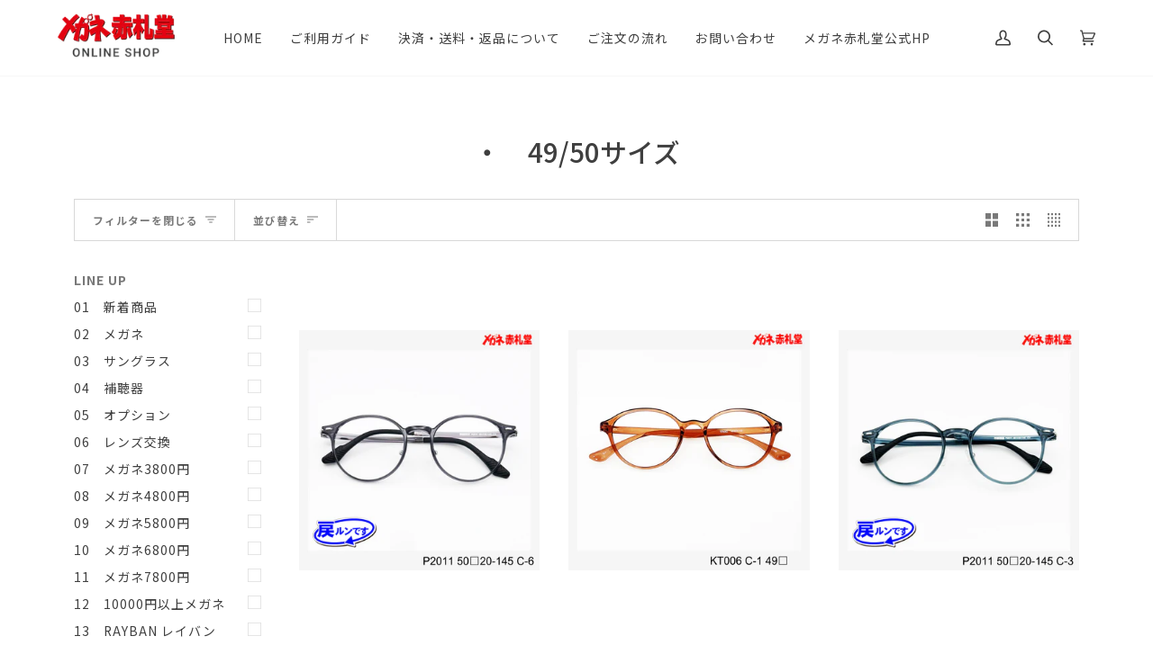

--- FILE ---
content_type: text/html; charset=utf-8
request_url: https://www.megane-akafudado.jp/collections/55-49-50%E3%82%B5%E3%82%A4%E3%82%BA
body_size: 34660
content:
<!doctype html>
<html class="no-js" lang="ja"><head>
  <meta charset="utf-8">
  <meta http-equiv="X-UA-Compatible" content="IE=edge,chrome=1">
  <meta name="viewport" content="width=device-width,initial-scale=1">
  <meta name="theme-color" content="#95a0ac"><link rel="canonical" href="https://www.megane-akafudado.jp/collections/55-49-50%e3%82%b5%e3%82%a4%e3%82%ba"><!-- ======================= Pipeline Theme V6.0.0 ========================= -->

  <link rel="preconnect" href="https://cdn.shopify.com" crossorigin>
  <link rel="preconnect" href="https://fonts.shopify.com" crossorigin>
  <link rel="preconnect" href="https://monorail-edge.shopifysvc.com" crossorigin>


  <link rel="preload" href="//www.megane-akafudado.jp/cdn/shop/t/5/assets/lazysizes.js?v=111431644619468174291752668864" as="script">
  <link rel="preload" href="//www.megane-akafudado.jp/cdn/shop/t/5/assets/vendor.js?v=155572812401370692831752668864" as="script">
  <link rel="preload" href="//www.megane-akafudado.jp/cdn/shop/t/5/assets/theme.js?v=897209347491747721752668864" as="script">
  <link rel="preload" href="//www.megane-akafudado.jp/cdn/shop/t/5/assets/theme.css?v=90839581213754894921757004769" as="style">
  
  <link rel="preconnect" href="https://fonts.googleapis.com">
  <link rel="preconnect" href="https://fonts.gstatic.com" crossorigin>
  <link href="https://fonts.googleapis.com/css2?family=Heebo:wght@500&family=Noto+Sans+JP:wght@300;400;500;700&display=swap" rel="stylesheet"><link rel="shortcut icon" href="//www.megane-akafudado.jp/cdn/shop/files/favicon_32x32.png?v=1630552293" type="image/png"><!-- Title and description ================================================ -->
  
  <title>
    

    ・　49/50サイズ
&ndash; メガネ赤札堂 ONLINESHOP

  </title><!-- /snippets/social-meta-tags.liquid --><meta property="og:site_name" content="メガネ赤札堂 ONLINESHOP">
<meta property="og:url" content="https://www.megane-akafudado.jp/collections/55-49-50%e3%82%b5%e3%82%a4%e3%82%ba">
<meta property="og:title" content="・　49/50サイズ">
<meta property="og:type" content="website">
<meta property="og:description" content="超薄型レンズ付メガネが3800円！さらに２本ご注文で5500円！実店舗のお値打ち価格をそのままにご購入いただけます！">


<meta name="twitter:site" content="@">
<meta name="twitter:card" content="summary_large_image">
<meta name="twitter:title" content="・　49/50サイズ">
<meta name="twitter:description" content="超薄型レンズ付メガネが3800円！さらに２本ご注文で5500円！実店舗のお値打ち価格をそのままにご購入いただけます！">
<!-- CSS ================================================================== -->
  
  <link href="//www.megane-akafudado.jp/cdn/shop/t/5/assets/font-settings.css?v=37566320005502742271759334099" rel="stylesheet" type="text/css" media="all" />

  
<style data-shopify>

:root {
/* ================ Product video ================ */

---color_video_bg: #f2f2f2;


/* ================ Color Variables ================ */

/* === Backgrounds ===*/
---color-bg: #ffffff;
---color-bg-accent: #f8f8f8;

/* === Text colors ===*/
---color-text-dark: #1b1616;
---color-text: #3f3f3f;
---color-text-light: #797979;

/* === Bright color ===*/
---color-primary: #e40012;
---color-primary-hover: #98000c;
---color-primary-fade: rgba(228, 0, 18, 0.05);
---color-primary-fade-hover: rgba(228, 0, 18, 0.1);---color-primary-opposite: #ffffff;

/* === Secondary/link Color ===*/
---color-secondary: #95a0ac;
---color-secondary-hover: #59789b;
---color-secondary-fade: rgba(149, 160, 172, 0.05);
---color-secondary-fade-hover: rgba(149, 160, 172, 0.1);---color-secondary-opposite: #000000;

/* === Shades of grey ===*/
---color-a5:  rgba(63, 63, 63, 0.05);
---color-a10: rgba(63, 63, 63, 0.1);
---color-a20: rgba(63, 63, 63, 0.2);
---color-a35: rgba(63, 63, 63, 0.35);
---color-a50: rgba(63, 63, 63, 0.5);
---color-a80: rgba(63, 63, 63, 0.8);
---color-a90: rgba(63, 63, 63, 0.9);
---color-a95: rgba(63, 63, 63, 0.95);


/* ================ Inverted Color Variables ================ */

---inverse-bg: #2e3438;
---inverse-bg-accent: #222324;

/* === Text colors ===*/
---inverse-text-dark: #ffffff;
---inverse-text: #ffffff;
---inverse-text-light: #c0c2c3;

/* === Bright color ===*/
---inverse-primary: #fcd8c8;
---inverse-primary-hover: #ffa278;
---inverse-primary-fade: rgba(252, 216, 200, 0.05);
---inverse-primary-fade-hover: rgba(252, 216, 200, 0.1);---inverse-primary-opposite: #000000;


/* === Second Color ===*/
---inverse-secondary: #c6dae5;
---inverse-secondary-hover: #86bcd9;
---inverse-secondary-fade: rgba(198, 218, 229, 0.05);
---inverse-secondary-fade-hover: rgba(198, 218, 229, 0.1);---inverse-secondary-opposite: #000000;


/* === Shades of grey ===*/
---inverse-a5:  rgba(255, 255, 255, 0.05);
---inverse-a10: rgba(255, 255, 255, 0.1);
---inverse-a20: rgba(255, 255, 255, 0.2);
---inverse-a35: rgba(255, 255, 255, 0.3);
---inverse-a80: rgba(255, 255, 255, 0.8);
---inverse-a90: rgba(255, 255, 255, 0.9);
---inverse-a95: rgba(255, 255, 255, 0.95);


/* === Account Bar ===*/
---color-announcement-bg: #f7f7f7;
---color-announcement-text: #656565;

/* === Nav and dropdown link background ===*/
---color-nav: #ffffff;
---color-nav-text: #3f3f3f;
---color-nav-border: #f7f7f7;
---color-nav-a10: rgba(63, 63, 63, 0.1);
---color-nav-a50: rgba(63, 63, 63, 0.5);

/* === Site Footer ===*/
---color-footer-bg: #ebebeb;
---color-footer-text: #656565;
---color-footer-a5: rgba(101, 101, 101, 0.05);
---color-footer-a15: rgba(101, 101, 101, 0.15);
---color-footer-a90: rgba(101, 101, 101, 0.9);

/* === Products ===*/
---color-bg-product: #ffffff;
---product-grid-aspect-ratio: 150.0%;

/* === Product badges ===*/
---color-badge: #ffffff;
---color-badge-text: #656565;

/* === disabled form colors ===*/
---color-disabled-bg: #ececec;
---color-disabled-text: #bcbcbc;

---inverse-disabled-bg: #43484c;
---inverse-disabled-text: #777b7e;

/* === Button Radius === */
---button-radius: 0px;


/* ================ Typography ================ */

---font-stack-body: "system_ui", -apple-system, 'Segoe UI', Roboto, 'Helvetica Neue', 'Noto Sans', 'Liberation Sans', Arial, sans-serif, 'Apple Color Emoji', 'Segoe UI Emoji', 'Segoe UI Symbol', 'Noto Color Emoji';
---font-style-body: normal;
---font-weight-body: 400;
---font-weight-body-bold: 700;
---font-adjust-body: 1.0;

---font-stack-heading: "M PLUS 1", sans-serif;
---font-style-heading: normal;
---font-weight-heading: 400;
---font-weight-heading-bold: 500;
---font-adjust-heading: 1.15;

  ---font-heading-space: initial;
  ---font-heading-caps: initial;


---font-stack-accent: "system_ui", sans-serif;
---font-style-accent: normal;
---font-weight-accent: 400;
---font-weight-accent-bold: 700;
---font-adjust-accent: 1.25;

---ico-select: url('//www.megane-akafudado.jp/cdn/shop/t/5/assets/ico-select.svg?v=16745686631699512341752668864');

---url-zoom: url('//www.megane-akafudado.jp/cdn/shop/t/5/assets/cursor-zoom.svg?v=10133033330214618881752668864');
---url-zoom-2x: url('//www.megane-akafudado.jp/cdn/shop/t/5/assets/cursor-zoom-2x.svg?v=179195497705161637821752668864');



}

</style>

  <link href="//www.megane-akafudado.jp/cdn/shop/t/5/assets/theme.css?v=90839581213754894921757004769" rel="stylesheet" type="text/css" media="all" />

  <script>
    document.documentElement.className = document.documentElement.className.replace('no-js', 'js');
    let root = '/';
    if (root[root.length - 1] !== '/') {
      root = `${root}/`;
    }
    var theme = {
      routes: {
        root_url: root,
        cart: '/cart',
        cart_add_url: '/cart/add',
        product_recommendations_url: '/recommendations/products'
      },
      assets: {
        photoswipe: '//www.megane-akafudado.jp/cdn/shop/t/5/assets/photoswipe.js?v=92904272307011895101752668864',
        smoothscroll: '//www.megane-akafudado.jp/cdn/shop/t/5/assets/smoothscroll.js?v=37906625415260927261752668864',
        swatches: '//www.megane-akafudado.jp/cdn/shop/t/5/assets/swatches.json?v=93619043093241983191752668864',
        noImage: '//www.megane-akafudado.jp/cdn/shopifycloud/storefront/assets/no-image-2048-a2addb12.gif',
        base: '//www.megane-akafudado.jp/cdn/shop/t/5/assets/'
      },
      strings: {
        swatchesKey: "色",     
        addToCart: "カートに追加する",
        estimateShipping: "配送料金を見積もる",
        noShippingAvailable: "ご指定の配送先には配送を承っておりません。",
        free: "無料",
        from: "〜",
        preOrder: "予約注文",
        soldOut: "売り切れ",
        sale: "Sale",
        subscription: "定期購入",
        unavailable: "ご利用いただけません",
        unitPrice: "単価",
        unitPriceSeparator: "\/",        
        stockout: "残り在庫がすべてカートに入っています",
        products: "商品",
        pages: "ページ",
        collections: "カテゴリ",
        resultsFor: "検索：",
        noResultsFor: "検索結果がありません。",
        articles: "記事"
      },
      settings: {
        badge_sale_type: "dollar",
        search_products: true,
        search_collections: true,
        search_pages: true,
        search_articles: true,
        animate_hover: true,
        animate_scroll: true
      },
      info: {
        name: 'pipeline'
      },
      moneyFormat: "¥{{amount_no_decimals}}",
      version: '6.0.0'
    }
  </script><!-- Theme Javascript ============================================================== -->
  <script src="//www.megane-akafudado.jp/cdn/shop/t/5/assets/lazysizes.js?v=111431644619468174291752668864" async="async"></script>
  <script src="//www.megane-akafudado.jp/cdn/shop/t/5/assets/vendor.js?v=155572812401370692831752668864" defer="defer"></script>
  <script src="//www.megane-akafudado.jp/cdn/shop/t/5/assets/theme.js?v=897209347491747721752668864" defer="defer"></script>

  <script>
    (function () {
      function onPageShowEvents() {
        if ('requestIdleCallback' in window) {
          requestIdleCallback(initCartEvent)
        } else {
          initCartEvent()
        }
        function initCartEvent(){
          document.documentElement.dispatchEvent(new CustomEvent('theme:cart:init', {
            bubbles: true
          }));
        }
      };
      window.onpageshow = onPageShowEvents;
    })();
  </script>

  <script type="text/javascript">
    if (window.MSInputMethodContext && document.documentMode) {
      var scripts = document.getElementsByTagName('script')[0];
      var polyfill = document.createElement("script");
      polyfill.defer = true;
      polyfill.src = "//www.megane-akafudado.jp/cdn/shop/t/5/assets/ie11.js?v=144489047535103983231752668864";

      scripts.parentNode.insertBefore(polyfill, scripts);
    }
  </script>

  <!-- Shopify app scripts =========================================================== -->
  <script>window.performance && window.performance.mark && window.performance.mark('shopify.content_for_header.start');</script><meta name="facebook-domain-verification" content="x0o00sv5l8g96gw0v00vswnriuavws">
<meta name="facebook-domain-verification" content="n92fzjrv0zl4gq3o63ah5pw1exvxip">
<meta name="google-site-verification" content="g5-afkPrBKFZ8j-vFo87ms77kvXtrCQvC8WDPB1biiY">
<meta id="shopify-digital-wallet" name="shopify-digital-wallet" content="/59713683643/digital_wallets/dialog">
<link rel="alternate" type="application/atom+xml" title="Feed" href="/collections/55-49-50%E3%82%B5%E3%82%A4%E3%82%BA.atom" />
<link rel="next" href="/collections/55-49-50%E3%82%B5%E3%82%A4%E3%82%BA?page=2">
<link rel="alternate" type="application/json+oembed" href="https://www.megane-akafudado.jp/collections/55-49-50%e3%82%b5%e3%82%a4%e3%82%ba.oembed">
<script async="async" src="/checkouts/internal/preloads.js?locale=ja-JP"></script>
<script id="shopify-features" type="application/json">{"accessToken":"49560d377f414dd3242346472fd2780e","betas":["rich-media-storefront-analytics"],"domain":"www.megane-akafudado.jp","predictiveSearch":false,"shopId":59713683643,"locale":"ja"}</script>
<script>var Shopify = Shopify || {};
Shopify.shop = "megane-akafudado.myshopify.com";
Shopify.locale = "ja";
Shopify.currency = {"active":"JPY","rate":"1.0"};
Shopify.country = "JP";
Shopify.theme = {"name":"Pipeline-フォーム改修202507","id":139567399099,"schema_name":"Pipeline","schema_version":"6.0.0","theme_store_id":739,"role":"main"};
Shopify.theme.handle = "null";
Shopify.theme.style = {"id":null,"handle":null};
Shopify.cdnHost = "www.megane-akafudado.jp/cdn";
Shopify.routes = Shopify.routes || {};
Shopify.routes.root = "/";</script>
<script type="module">!function(o){(o.Shopify=o.Shopify||{}).modules=!0}(window);</script>
<script>!function(o){function n(){var o=[];function n(){o.push(Array.prototype.slice.apply(arguments))}return n.q=o,n}var t=o.Shopify=o.Shopify||{};t.loadFeatures=n(),t.autoloadFeatures=n()}(window);</script>
<script id="shop-js-analytics" type="application/json">{"pageType":"collection"}</script>
<script defer="defer" async type="module" src="//www.megane-akafudado.jp/cdn/shopifycloud/shop-js/modules/v2/client.init-shop-cart-sync_CC4YuqVi.ja.esm.js"></script>
<script defer="defer" async type="module" src="//www.megane-akafudado.jp/cdn/shopifycloud/shop-js/modules/v2/chunk.common_JNsxW_hy.esm.js"></script>
<script type="module">
  await import("//www.megane-akafudado.jp/cdn/shopifycloud/shop-js/modules/v2/client.init-shop-cart-sync_CC4YuqVi.ja.esm.js");
await import("//www.megane-akafudado.jp/cdn/shopifycloud/shop-js/modules/v2/chunk.common_JNsxW_hy.esm.js");

  window.Shopify.SignInWithShop?.initShopCartSync?.({"fedCMEnabled":true,"windoidEnabled":true});

</script>
<script>(function() {
  var isLoaded = false;
  function asyncLoad() {
    if (isLoaded) return;
    isLoaded = true;
    var urls = ["https:\/\/cdn-bundler.nice-team.net\/app\/js\/bundler.js?shop=megane-akafudado.myshopify.com","https:\/\/d1ac7owlocyo08.cloudfront.net\/storage\/scripts\/megane-akafudado.20240518005756.scripttag.js?shop=megane-akafudado.myshopify.com"];
    for (var i = 0; i < urls.length; i++) {
      var s = document.createElement('script');
      s.type = 'text/javascript';
      s.async = true;
      s.src = urls[i];
      var x = document.getElementsByTagName('script')[0];
      x.parentNode.insertBefore(s, x);
    }
  };
  if(window.attachEvent) {
    window.attachEvent('onload', asyncLoad);
  } else {
    window.addEventListener('load', asyncLoad, false);
  }
})();</script>
<script id="__st">var __st={"a":59713683643,"offset":32400,"reqid":"209a69f8-4f92-42c9-9aec-4eef5edf7e94-1763346175","pageurl":"www.megane-akafudado.jp\/collections\/55-49-50%E3%82%B5%E3%82%A4%E3%82%BA","u":"e2399099a5f5","p":"collection","rtyp":"collection","rid":296619573435};</script>
<script>window.ShopifyPaypalV4VisibilityTracking = true;</script>
<script id="captcha-bootstrap">!function(){'use strict';const t='contact',e='account',n='new_comment',o=[[t,t],['blogs',n],['comments',n],[t,'customer']],c=[[e,'customer_login'],[e,'guest_login'],[e,'recover_customer_password'],[e,'create_customer']],r=t=>t.map((([t,e])=>`form[action*='/${t}']:not([data-nocaptcha='true']) input[name='form_type'][value='${e}']`)).join(','),a=t=>()=>t?[...document.querySelectorAll(t)].map((t=>t.form)):[];function s(){const t=[...o],e=r(t);return a(e)}const i='password',u='form_key',d=['recaptcha-v3-token','g-recaptcha-response','h-captcha-response',i],f=()=>{try{return window.sessionStorage}catch{return}},m='__shopify_v',_=t=>t.elements[u];function p(t,e,n=!1){try{const o=window.sessionStorage,c=JSON.parse(o.getItem(e)),{data:r}=function(t){const{data:e,action:n}=t;return t[m]||n?{data:e,action:n}:{data:t,action:n}}(c);for(const[e,n]of Object.entries(r))t.elements[e]&&(t.elements[e].value=n);n&&o.removeItem(e)}catch(o){console.error('form repopulation failed',{error:o})}}const l='form_type',E='cptcha';function T(t){t.dataset[E]=!0}const w=window,h=w.document,L='Shopify',v='ce_forms',y='captcha';let A=!1;((t,e)=>{const n=(g='f06e6c50-85a8-45c8-87d0-21a2b65856fe',I='https://cdn.shopify.com/shopifycloud/storefront-forms-hcaptcha/ce_storefront_forms_captcha_hcaptcha.v1.5.2.iife.js',D={infoText:'hCaptchaによる保護',privacyText:'プライバシー',termsText:'利用規約'},(t,e,n)=>{const o=w[L][v],c=o.bindForm;if(c)return c(t,g,e,D).then(n);var r;o.q.push([[t,g,e,D],n]),r=I,A||(h.body.append(Object.assign(h.createElement('script'),{id:'captcha-provider',async:!0,src:r})),A=!0)});var g,I,D;w[L]=w[L]||{},w[L][v]=w[L][v]||{},w[L][v].q=[],w[L][y]=w[L][y]||{},w[L][y].protect=function(t,e){n(t,void 0,e),T(t)},Object.freeze(w[L][y]),function(t,e,n,w,h,L){const[v,y,A,g]=function(t,e,n){const i=e?o:[],u=t?c:[],d=[...i,...u],f=r(d),m=r(i),_=r(d.filter((([t,e])=>n.includes(e))));return[a(f),a(m),a(_),s()]}(w,h,L),I=t=>{const e=t.target;return e instanceof HTMLFormElement?e:e&&e.form},D=t=>v().includes(t);t.addEventListener('submit',(t=>{const e=I(t);if(!e)return;const n=D(e)&&!e.dataset.hcaptchaBound&&!e.dataset.recaptchaBound,o=_(e),c=g().includes(e)&&(!o||!o.value);(n||c)&&t.preventDefault(),c&&!n&&(function(t){try{if(!f())return;!function(t){const e=f();if(!e)return;const n=_(t);if(!n)return;const o=n.value;o&&e.removeItem(o)}(t);const e=Array.from(Array(32),(()=>Math.random().toString(36)[2])).join('');!function(t,e){_(t)||t.append(Object.assign(document.createElement('input'),{type:'hidden',name:u})),t.elements[u].value=e}(t,e),function(t,e){const n=f();if(!n)return;const o=[...t.querySelectorAll(`input[type='${i}']`)].map((({name:t})=>t)),c=[...d,...o],r={};for(const[a,s]of new FormData(t).entries())c.includes(a)||(r[a]=s);n.setItem(e,JSON.stringify({[m]:1,action:t.action,data:r}))}(t,e)}catch(e){console.error('failed to persist form',e)}}(e),e.submit())}));const S=(t,e)=>{t&&!t.dataset[E]&&(n(t,e.some((e=>e===t))),T(t))};for(const o of['focusin','change'])t.addEventListener(o,(t=>{const e=I(t);D(e)&&S(e,y())}));const B=e.get('form_key'),M=e.get(l),P=B&&M;t.addEventListener('DOMContentLoaded',(()=>{const t=y();if(P)for(const e of t)e.elements[l].value===M&&p(e,B);[...new Set([...A(),...v().filter((t=>'true'===t.dataset.shopifyCaptcha))])].forEach((e=>S(e,t)))}))}(h,new URLSearchParams(w.location.search),n,t,e,['guest_login'])})(!1,!0)}();</script>
<script integrity="sha256-52AcMU7V7pcBOXWImdc/TAGTFKeNjmkeM1Pvks/DTgc=" data-source-attribution="shopify.loadfeatures" defer="defer" src="//www.megane-akafudado.jp/cdn/shopifycloud/storefront/assets/storefront/load_feature-81c60534.js" crossorigin="anonymous"></script>
<script data-source-attribution="shopify.dynamic_checkout.dynamic.init">var Shopify=Shopify||{};Shopify.PaymentButton=Shopify.PaymentButton||{isStorefrontPortableWallets:!0,init:function(){window.Shopify.PaymentButton.init=function(){};var t=document.createElement("script");t.src="https://www.megane-akafudado.jp/cdn/shopifycloud/portable-wallets/latest/portable-wallets.ja.js",t.type="module",document.head.appendChild(t)}};
</script>
<script data-source-attribution="shopify.dynamic_checkout.buyer_consent">
  function portableWalletsHideBuyerConsent(e){var t=document.getElementById("shopify-buyer-consent"),n=document.getElementById("shopify-subscription-policy-button");t&&n&&(t.classList.add("hidden"),t.setAttribute("aria-hidden","true"),n.removeEventListener("click",e))}function portableWalletsShowBuyerConsent(e){var t=document.getElementById("shopify-buyer-consent"),n=document.getElementById("shopify-subscription-policy-button");t&&n&&(t.classList.remove("hidden"),t.removeAttribute("aria-hidden"),n.addEventListener("click",e))}window.Shopify?.PaymentButton&&(window.Shopify.PaymentButton.hideBuyerConsent=portableWalletsHideBuyerConsent,window.Shopify.PaymentButton.showBuyerConsent=portableWalletsShowBuyerConsent);
</script>
<script data-source-attribution="shopify.dynamic_checkout.cart.bootstrap">document.addEventListener("DOMContentLoaded",(function(){function t(){return document.querySelector("shopify-accelerated-checkout-cart, shopify-accelerated-checkout")}if(t())Shopify.PaymentButton.init();else{new MutationObserver((function(e,n){t()&&(Shopify.PaymentButton.init(),n.disconnect())})).observe(document.body,{childList:!0,subtree:!0})}}));
</script>

<script>window.performance && window.performance.mark && window.performance.mark('shopify.content_for_header.end');</script>
<meta property="og:image" content="https://cdn.shopify.com/s/files/1/0597/1368/3643/files/shop-logo_de5a645b-94cf-42ba-9f2d-e9eab52da57e.png?height=628&pad_color=fff&v=1631291186&width=1200" />
<meta property="og:image:secure_url" content="https://cdn.shopify.com/s/files/1/0597/1368/3643/files/shop-logo_de5a645b-94cf-42ba-9f2d-e9eab52da57e.png?height=628&pad_color=fff&v=1631291186&width=1200" />
<meta property="og:image:width" content="1200" />
<meta property="og:image:height" content="628" />
<link href="https://monorail-edge.shopifysvc.com" rel="dns-prefetch">
<script>(function(){if ("sendBeacon" in navigator && "performance" in window) {try {var session_token_from_headers = performance.getEntriesByType('navigation')[0].serverTiming.find(x => x.name == '_s').description;} catch {var session_token_from_headers = undefined;}var session_cookie_matches = document.cookie.match(/_shopify_s=([^;]*)/);var session_token_from_cookie = session_cookie_matches && session_cookie_matches.length === 2 ? session_cookie_matches[1] : "";var session_token = session_token_from_headers || session_token_from_cookie || "";function handle_abandonment_event(e) {var entries = performance.getEntries().filter(function(entry) {return /monorail-edge.shopifysvc.com/.test(entry.name);});if (!window.abandonment_tracked && entries.length === 0) {window.abandonment_tracked = true;var currentMs = Date.now();var navigation_start = performance.timing.navigationStart;var payload = {shop_id: 59713683643,url: window.location.href,navigation_start,duration: currentMs - navigation_start,session_token,page_type: "collection"};window.navigator.sendBeacon("https://monorail-edge.shopifysvc.com/v1/produce", JSON.stringify({schema_id: "online_store_buyer_site_abandonment/1.1",payload: payload,metadata: {event_created_at_ms: currentMs,event_sent_at_ms: currentMs}}));}}window.addEventListener('pagehide', handle_abandonment_event);}}());</script>
<script id="web-pixels-manager-setup">(function e(e,d,r,n,o){if(void 0===o&&(o={}),!Boolean(null===(a=null===(i=window.Shopify)||void 0===i?void 0:i.analytics)||void 0===a?void 0:a.replayQueue)){var i,a;window.Shopify=window.Shopify||{};var t=window.Shopify;t.analytics=t.analytics||{};var s=t.analytics;s.replayQueue=[],s.publish=function(e,d,r){return s.replayQueue.push([e,d,r]),!0};try{self.performance.mark("wpm:start")}catch(e){}var l=function(){var e={modern:/Edge?\/(1{2}[4-9]|1[2-9]\d|[2-9]\d{2}|\d{4,})\.\d+(\.\d+|)|Firefox\/(1{2}[4-9]|1[2-9]\d|[2-9]\d{2}|\d{4,})\.\d+(\.\d+|)|Chrom(ium|e)\/(9{2}|\d{3,})\.\d+(\.\d+|)|(Maci|X1{2}).+ Version\/(15\.\d+|(1[6-9]|[2-9]\d|\d{3,})\.\d+)([,.]\d+|)( \(\w+\)|)( Mobile\/\w+|) Safari\/|Chrome.+OPR\/(9{2}|\d{3,})\.\d+\.\d+|(CPU[ +]OS|iPhone[ +]OS|CPU[ +]iPhone|CPU IPhone OS|CPU iPad OS)[ +]+(15[._]\d+|(1[6-9]|[2-9]\d|\d{3,})[._]\d+)([._]\d+|)|Android:?[ /-](13[3-9]|1[4-9]\d|[2-9]\d{2}|\d{4,})(\.\d+|)(\.\d+|)|Android.+Firefox\/(13[5-9]|1[4-9]\d|[2-9]\d{2}|\d{4,})\.\d+(\.\d+|)|Android.+Chrom(ium|e)\/(13[3-9]|1[4-9]\d|[2-9]\d{2}|\d{4,})\.\d+(\.\d+|)|SamsungBrowser\/([2-9]\d|\d{3,})\.\d+/,legacy:/Edge?\/(1[6-9]|[2-9]\d|\d{3,})\.\d+(\.\d+|)|Firefox\/(5[4-9]|[6-9]\d|\d{3,})\.\d+(\.\d+|)|Chrom(ium|e)\/(5[1-9]|[6-9]\d|\d{3,})\.\d+(\.\d+|)([\d.]+$|.*Safari\/(?![\d.]+ Edge\/[\d.]+$))|(Maci|X1{2}).+ Version\/(10\.\d+|(1[1-9]|[2-9]\d|\d{3,})\.\d+)([,.]\d+|)( \(\w+\)|)( Mobile\/\w+|) Safari\/|Chrome.+OPR\/(3[89]|[4-9]\d|\d{3,})\.\d+\.\d+|(CPU[ +]OS|iPhone[ +]OS|CPU[ +]iPhone|CPU IPhone OS|CPU iPad OS)[ +]+(10[._]\d+|(1[1-9]|[2-9]\d|\d{3,})[._]\d+)([._]\d+|)|Android:?[ /-](13[3-9]|1[4-9]\d|[2-9]\d{2}|\d{4,})(\.\d+|)(\.\d+|)|Mobile Safari.+OPR\/([89]\d|\d{3,})\.\d+\.\d+|Android.+Firefox\/(13[5-9]|1[4-9]\d|[2-9]\d{2}|\d{4,})\.\d+(\.\d+|)|Android.+Chrom(ium|e)\/(13[3-9]|1[4-9]\d|[2-9]\d{2}|\d{4,})\.\d+(\.\d+|)|Android.+(UC? ?Browser|UCWEB|U3)[ /]?(15\.([5-9]|\d{2,})|(1[6-9]|[2-9]\d|\d{3,})\.\d+)\.\d+|SamsungBrowser\/(5\.\d+|([6-9]|\d{2,})\.\d+)|Android.+MQ{2}Browser\/(14(\.(9|\d{2,})|)|(1[5-9]|[2-9]\d|\d{3,})(\.\d+|))(\.\d+|)|K[Aa][Ii]OS\/(3\.\d+|([4-9]|\d{2,})\.\d+)(\.\d+|)/},d=e.modern,r=e.legacy,n=navigator.userAgent;return n.match(d)?"modern":n.match(r)?"legacy":"unknown"}(),u="modern"===l?"modern":"legacy",c=(null!=n?n:{modern:"",legacy:""})[u],f=function(e){return[e.baseUrl,"/wpm","/b",e.hashVersion,"modern"===e.buildTarget?"m":"l",".js"].join("")}({baseUrl:d,hashVersion:r,buildTarget:u}),m=function(e){var d=e.version,r=e.bundleTarget,n=e.surface,o=e.pageUrl,i=e.monorailEndpoint;return{emit:function(e){var a=e.status,t=e.errorMsg,s=(new Date).getTime(),l=JSON.stringify({metadata:{event_sent_at_ms:s},events:[{schema_id:"web_pixels_manager_load/3.1",payload:{version:d,bundle_target:r,page_url:o,status:a,surface:n,error_msg:t},metadata:{event_created_at_ms:s}}]});if(!i)return console&&console.warn&&console.warn("[Web Pixels Manager] No Monorail endpoint provided, skipping logging."),!1;try{return self.navigator.sendBeacon.bind(self.navigator)(i,l)}catch(e){}var u=new XMLHttpRequest;try{return u.open("POST",i,!0),u.setRequestHeader("Content-Type","text/plain"),u.send(l),!0}catch(e){return console&&console.warn&&console.warn("[Web Pixels Manager] Got an unhandled error while logging to Monorail."),!1}}}}({version:r,bundleTarget:l,surface:e.surface,pageUrl:self.location.href,monorailEndpoint:e.monorailEndpoint});try{o.browserTarget=l,function(e){var d=e.src,r=e.async,n=void 0===r||r,o=e.onload,i=e.onerror,a=e.sri,t=e.scriptDataAttributes,s=void 0===t?{}:t,l=document.createElement("script"),u=document.querySelector("head"),c=document.querySelector("body");if(l.async=n,l.src=d,a&&(l.integrity=a,l.crossOrigin="anonymous"),s)for(var f in s)if(Object.prototype.hasOwnProperty.call(s,f))try{l.dataset[f]=s[f]}catch(e){}if(o&&l.addEventListener("load",o),i&&l.addEventListener("error",i),u)u.appendChild(l);else{if(!c)throw new Error("Did not find a head or body element to append the script");c.appendChild(l)}}({src:f,async:!0,onload:function(){if(!function(){var e,d;return Boolean(null===(d=null===(e=window.Shopify)||void 0===e?void 0:e.analytics)||void 0===d?void 0:d.initialized)}()){var d=window.webPixelsManager.init(e)||void 0;if(d){var r=window.Shopify.analytics;r.replayQueue.forEach((function(e){var r=e[0],n=e[1],o=e[2];d.publishCustomEvent(r,n,o)})),r.replayQueue=[],r.publish=d.publishCustomEvent,r.visitor=d.visitor,r.initialized=!0}}},onerror:function(){return m.emit({status:"failed",errorMsg:"".concat(f," has failed to load")})},sri:function(e){var d=/^sha384-[A-Za-z0-9+/=]+$/;return"string"==typeof e&&d.test(e)}(c)?c:"",scriptDataAttributes:o}),m.emit({status:"loading"})}catch(e){m.emit({status:"failed",errorMsg:(null==e?void 0:e.message)||"Unknown error"})}}})({shopId: 59713683643,storefrontBaseUrl: "https://www.megane-akafudado.jp",extensionsBaseUrl: "https://extensions.shopifycdn.com/cdn/shopifycloud/web-pixels-manager",monorailEndpoint: "https://monorail-edge.shopifysvc.com/unstable/produce_batch",surface: "storefront-renderer",enabledBetaFlags: ["2dca8a86"],webPixelsConfigList: [{"id":"375259323","configuration":"{\"config\":\"{\\\"pixel_id\\\":\\\"G-4V3EEC17PQ\\\",\\\"target_country\\\":\\\"JP\\\",\\\"gtag_events\\\":[{\\\"type\\\":\\\"begin_checkout\\\",\\\"action_label\\\":\\\"G-4V3EEC17PQ\\\"},{\\\"type\\\":\\\"search\\\",\\\"action_label\\\":\\\"G-4V3EEC17PQ\\\"},{\\\"type\\\":\\\"view_item\\\",\\\"action_label\\\":[\\\"G-4V3EEC17PQ\\\",\\\"MC-4M3EK20JJG\\\"]},{\\\"type\\\":\\\"purchase\\\",\\\"action_label\\\":[\\\"G-4V3EEC17PQ\\\",\\\"MC-4M3EK20JJG\\\"]},{\\\"type\\\":\\\"page_view\\\",\\\"action_label\\\":[\\\"G-4V3EEC17PQ\\\",\\\"MC-4M3EK20JJG\\\"]},{\\\"type\\\":\\\"add_payment_info\\\",\\\"action_label\\\":\\\"G-4V3EEC17PQ\\\"},{\\\"type\\\":\\\"add_to_cart\\\",\\\"action_label\\\":\\\"G-4V3EEC17PQ\\\"}],\\\"enable_monitoring_mode\\\":false}\"}","eventPayloadVersion":"v1","runtimeContext":"OPEN","scriptVersion":"b2a88bafab3e21179ed38636efcd8a93","type":"APP","apiClientId":1780363,"privacyPurposes":[],"dataSharingAdjustments":{"protectedCustomerApprovalScopes":["read_customer_address","read_customer_email","read_customer_name","read_customer_personal_data","read_customer_phone"]}},{"id":"177307835","configuration":"{\"pixel_id\":\"356167952946450\",\"pixel_type\":\"facebook_pixel\",\"metaapp_system_user_token\":\"-\"}","eventPayloadVersion":"v1","runtimeContext":"OPEN","scriptVersion":"ca16bc87fe92b6042fbaa3acc2fbdaa6","type":"APP","apiClientId":2329312,"privacyPurposes":["ANALYTICS","MARKETING","SALE_OF_DATA"],"dataSharingAdjustments":{"protectedCustomerApprovalScopes":["read_customer_address","read_customer_email","read_customer_name","read_customer_personal_data","read_customer_phone"]}},{"id":"shopify-app-pixel","configuration":"{}","eventPayloadVersion":"v1","runtimeContext":"STRICT","scriptVersion":"0450","apiClientId":"shopify-pixel","type":"APP","privacyPurposes":["ANALYTICS","MARKETING"]},{"id":"shopify-custom-pixel","eventPayloadVersion":"v1","runtimeContext":"LAX","scriptVersion":"0450","apiClientId":"shopify-pixel","type":"CUSTOM","privacyPurposes":["ANALYTICS","MARKETING"]}],isMerchantRequest: false,initData: {"shop":{"name":"メガネ赤札堂 ONLINESHOP","paymentSettings":{"currencyCode":"JPY"},"myshopifyDomain":"megane-akafudado.myshopify.com","countryCode":"JP","storefrontUrl":"https:\/\/www.megane-akafudado.jp"},"customer":null,"cart":null,"checkout":null,"productVariants":[],"purchasingCompany":null},},"https://www.megane-akafudado.jp/cdn","ae1676cfwd2530674p4253c800m34e853cb",{"modern":"","legacy":""},{"shopId":"59713683643","storefrontBaseUrl":"https:\/\/www.megane-akafudado.jp","extensionBaseUrl":"https:\/\/extensions.shopifycdn.com\/cdn\/shopifycloud\/web-pixels-manager","surface":"storefront-renderer","enabledBetaFlags":"[\"2dca8a86\"]","isMerchantRequest":"false","hashVersion":"ae1676cfwd2530674p4253c800m34e853cb","publish":"custom","events":"[[\"page_viewed\",{}],[\"collection_viewed\",{\"collection\":{\"id\":\"296619573435\",\"title\":\"・　49\/50サイズ\",\"productVariants\":[{\"price\":{\"amount\":5800.0,\"currencyCode\":\"JPY\"},\"product\":{\"title\":\"レンズ付5800円　戻ルンです　P2011　50□20-145　C-6\",\"vendor\":\"メガネ赤札堂 ONLINESHOP\",\"id\":\"8061729276091\",\"untranslatedTitle\":\"レンズ付5800円　戻ルンです　P2011　50□20-145　C-6\",\"url\":\"\/products\/%E3%83%AC%E3%83%B3%E3%82%BA%E4%BB%985800%E5%86%86-%E6%88%BB%E3%83%AB%E3%83%B3%E3%81%A7%E3%81%99-p2011-50-20-145-c-3-%E3%82%B3%E3%83%94%E3%83%BC\",\"type\":\"メガネ\"},\"id\":\"46588801712315\",\"image\":{\"src\":\"\/\/www.megane-akafudado.jp\/cdn\/shop\/files\/P2011_6_1.jpg?v=1744943835\"},\"sku\":null,\"title\":\"Default Title\",\"untranslatedTitle\":\"Default Title\"},{\"price\":{\"amount\":3800.0,\"currencyCode\":\"JPY\"},\"product\":{\"title\":\"レンズ付3800円　KT006 49□ C-1\",\"vendor\":\"メガネ赤札堂 ONLINESHOP\",\"id\":\"7610361741499\",\"untranslatedTitle\":\"レンズ付3800円　KT006 49□ C-1\",\"url\":\"\/products\/%E3%83%AC%E3%83%B3%E3%82%BA%E4%BB%983800%E5%86%86-kt005-54%E3%82%B5%E3%82%A4%E3%82%BA-4%E3%82%AB%E3%83%A9%E3%83%BC%E3%81%AE%E3%82%B3%E3%83%94%E3%83%BC\",\"type\":\"メガネ\"},\"id\":\"43215295643835\",\"image\":{\"src\":\"\/\/www.megane-akafudado.jp\/cdn\/shop\/products\/KT00611.jpg?v=1660016359\"},\"sku\":\"\",\"title\":\"Default Title\",\"untranslatedTitle\":\"Default Title\"},{\"price\":{\"amount\":5800.0,\"currencyCode\":\"JPY\"},\"product\":{\"title\":\"レンズ付5800円　戻ルンです　P2011　50□20-145　C-3\",\"vendor\":\"メガネ赤札堂 ONLINESHOP\",\"id\":\"8061728981179\",\"untranslatedTitle\":\"レンズ付5800円　戻ルンです　P2011　50□20-145　C-3\",\"url\":\"\/products\/%E3%83%AC%E3%83%B3%E3%82%BA%E4%BB%985800%E5%86%86-%E6%88%BB%E3%83%AB%E3%83%B3%E3%81%A7%E3%81%99-p2011-50-20-145-c-2-%E3%82%B3%E3%83%94%E3%83%BC\",\"type\":\"メガネ\"},\"id\":\"46588801384635\",\"image\":{\"src\":\"\/\/www.megane-akafudado.jp\/cdn\/shop\/files\/P2011_3_1.jpg?v=1744943778\"},\"sku\":null,\"title\":\"Default Title\",\"untranslatedTitle\":\"Default Title\"},{\"price\":{\"amount\":5800.0,\"currencyCode\":\"JPY\"},\"product\":{\"title\":\"レンズ付5800円　戻ルンです　K6012　50□20-140　C-1\",\"vendor\":\"メガネ赤札堂 ONLINESHOP\",\"id\":\"8001131937979\",\"untranslatedTitle\":\"レンズ付5800円　戻ルンです　K6012　50□20-140　C-1\",\"url\":\"\/products\/%E3%83%AC%E3%83%B3%E3%82%BA%E4%BB%985800%E5%86%86-%E6%88%BB%E3%83%AB%E3%83%B3%E3%81%A7%E3%81%99-93218-52-17-143-c-6-%E3%82%B3%E3%83%94%E3%83%BC\",\"type\":\"メガネ\"},\"id\":\"46362893385915\",\"image\":{\"src\":\"\/\/www.megane-akafudado.jp\/cdn\/shop\/files\/K6012_1_1.jpg?v=1731740591\"},\"sku\":null,\"title\":\"Default Title\",\"untranslatedTitle\":\"Default Title\"},{\"price\":{\"amount\":3800.0,\"currencyCode\":\"JPY\"},\"product\":{\"title\":\"レンズ付3800円　TR9504　C-1　50□19-148　\",\"vendor\":\"メガネ赤札堂 ONLINESHOP\",\"id\":\"8105009938619\",\"untranslatedTitle\":\"レンズ付3800円　TR9504　C-1　50□19-148　\",\"url\":\"\/products\/%E3%83%AC%E3%83%B3%E3%82%BA%E4%BB%983800%E5%86%86-cmtr003-53-17-145-c-7-%E3%82%B3%E3%83%94%E3%83%BC\",\"type\":\"メガネ\"},\"id\":\"46747529085115\",\"image\":{\"src\":\"\/\/www.megane-akafudado.jp\/cdn\/shop\/files\/TR950411.jpg?v=1751863685\"},\"sku\":null,\"title\":\"Default Title\",\"untranslatedTitle\":\"Default Title\"},{\"price\":{\"amount\":3800.0,\"currencyCode\":\"JPY\"},\"product\":{\"title\":\"レンズ付3800円　TR9504 50□19-148 C-4\",\"vendor\":\"メガネ赤札堂 ONLINESHOP\",\"id\":\"8105020948667\",\"untranslatedTitle\":\"レンズ付3800円　TR9504 50□19-148 C-4\",\"url\":\"\/products\/%E3%83%AC%E3%83%B3%E3%82%BA%E4%BB%983800%E5%86%86-tr9504-50-19-148-c-3-%E3%82%B3%E3%83%94%E3%83%BC\",\"type\":\"メガネ\"},\"id\":\"46747568996539\",\"image\":{\"src\":\"\/\/www.megane-akafudado.jp\/cdn\/shop\/files\/TR9504_4_1.jpg?v=1751865050\"},\"sku\":null,\"title\":\"Default Title\",\"untranslatedTitle\":\"Default Title\"},{\"price\":{\"amount\":5800.0,\"currencyCode\":\"JPY\"},\"product\":{\"title\":\"レンズ付5800円　戻ルンです　K6012　50□20-140　C-5\",\"vendor\":\"メガネ赤札堂 ONLINESHOP\",\"id\":\"8001132101819\",\"untranslatedTitle\":\"レンズ付5800円　戻ルンです　K6012　50□20-140　C-5\",\"url\":\"\/products\/%E3%83%AC%E3%83%B3%E3%82%BA%E4%BB%985800%E5%86%86-%E6%88%BB%E3%83%AB%E3%83%B3%E3%81%A7%E3%81%99-k6012-50-20-140-c-4-%E3%82%B3%E3%83%94%E3%83%BC\",\"type\":\"メガネ\"},\"id\":\"46362895122619\",\"image\":{\"src\":\"\/\/www.megane-akafudado.jp\/cdn\/shop\/files\/K6012_5_1_678cf627-f7d4-49d8-bb23-c67e80271c3d.jpg?v=1731740822\"},\"sku\":null,\"title\":\"Default Title\",\"untranslatedTitle\":\"Default Title\"},{\"price\":{\"amount\":3800.0,\"currencyCode\":\"JPY\"},\"product\":{\"title\":\"レンズ付3800円　TR9504 50□19-148 C-2\",\"vendor\":\"メガネ赤札堂 ONLINESHOP\",\"id\":\"8105010462907\",\"untranslatedTitle\":\"レンズ付3800円　TR9504 50□19-148 C-2\",\"url\":\"\/products\/%E3%83%AC%E3%83%B3%E3%82%BA%E4%BB%983800%E5%86%86-tr9504-c-1-50-19-148-%E3%82%B3%E3%83%94%E3%83%BC\",\"type\":\"メガネ\"},\"id\":\"46747537375419\",\"image\":{\"src\":\"\/\/www.megane-akafudado.jp\/cdn\/shop\/files\/TR9504_2_1.jpg?v=1751863893\"},\"sku\":null,\"title\":\"Default Title\",\"untranslatedTitle\":\"Default Title\"},{\"price\":{\"amount\":5800.0,\"currencyCode\":\"JPY\"},\"product\":{\"title\":\"レンズ付5800円　戻ルンです　K6012　50□20-140　C-3\",\"vendor\":\"メガネ赤札堂 ONLINESHOP\",\"id\":\"8001132003515\",\"untranslatedTitle\":\"レンズ付5800円　戻ルンです　K6012　50□20-140　C-3\",\"url\":\"\/products\/%E3%83%AC%E3%83%B3%E3%82%BA%E4%BB%985800%E5%86%86-%E6%88%BB%E3%83%AB%E3%83%B3%E3%81%A7%E3%81%99-k6012-50-20-140-c-1-%E3%82%B3%E3%83%94%E3%83%BC\",\"type\":\"メガネ\"},\"id\":\"46362894205115\",\"image\":{\"src\":\"\/\/www.megane-akafudado.jp\/cdn\/shop\/files\/K6012_3_1.jpg?v=1731740692\"},\"sku\":null,\"title\":\"Default Title\",\"untranslatedTitle\":\"Default Title\"},{\"price\":{\"amount\":3800.0,\"currencyCode\":\"JPY\"},\"product\":{\"title\":\"レンズ付3800円　TR9504 50□19-148 C-3\",\"vendor\":\"メガネ赤札堂 ONLINESHOP\",\"id\":\"8105010626747\",\"untranslatedTitle\":\"レンズ付3800円　TR9504 50□19-148 C-3\",\"url\":\"\/products\/%E3%83%AC%E3%83%B3%E3%82%BA%E4%BB%983800%E5%86%86-tr9504-50-19-148-c-2-%E3%82%B3%E3%83%94%E3%83%BC\",\"type\":\"メガネ\"},\"id\":\"46747541274811\",\"image\":{\"src\":\"\/\/www.megane-akafudado.jp\/cdn\/shop\/files\/TR9504_3_1.jpg?v=1751863962\"},\"sku\":null,\"title\":\"Default Title\",\"untranslatedTitle\":\"Default Title\"},{\"price\":{\"amount\":5800.0,\"currencyCode\":\"JPY\"},\"product\":{\"title\":\"レンズ付5800円　戻ルンです　P2011　50□20-145　C-2\",\"vendor\":\"メガネ赤札堂 ONLINESHOP\",\"id\":\"8061728784571\",\"untranslatedTitle\":\"レンズ付5800円　戻ルンです　P2011　50□20-145　C-2\",\"url\":\"\/products\/%E3%83%AC%E3%83%B3%E3%82%BA%E4%BB%985800%E5%86%86-%E6%88%BB%E3%83%AB%E3%83%B3%E3%81%A7%E3%81%99-p2011-50-20-145-c-1-%E3%82%B3%E3%83%94%E3%83%BC\",\"type\":\"メガネ\"},\"id\":\"46588800958651\",\"image\":{\"src\":\"\/\/www.megane-akafudado.jp\/cdn\/shop\/files\/P2011_2_1.jpg?v=1744943702\"},\"sku\":null,\"title\":\"Default Title\",\"untranslatedTitle\":\"Default Title\"},{\"price\":{\"amount\":7800.0,\"currencyCode\":\"JPY\"},\"product\":{\"title\":\"レンズ付7800円 CL3178　49□19-143　C-2　チタン素材使用\",\"vendor\":\"メガネ赤札堂 ONLINESHOP\",\"id\":\"7979752292539\",\"untranslatedTitle\":\"レンズ付7800円 CL3178　49□19-143　C-2　チタン素材使用\",\"url\":\"\/products\/%E3%83%AC%E3%83%B3%E3%82%BA%E4%BB%987800%E5%86%86-cl3149-52-18-145-c-4-%E3%83%81%E3%82%BF%E3%83%B3%E7%B4%A0%E6%9D%90%E4%BD%BF%E7%94%A8-copy\",\"type\":\"メガネ\"},\"id\":\"46298876281019\",\"image\":{\"src\":\"\/\/www.megane-akafudado.jp\/cdn\/shop\/files\/CL317821.jpg?v=1725755314\"},\"sku\":null,\"title\":\"Default Title\",\"untranslatedTitle\":\"Default Title\"},{\"price\":{\"amount\":3800.0,\"currencyCode\":\"JPY\"},\"product\":{\"title\":\"レンズ付3800円　TR9504 50□19-148 C-5\",\"vendor\":\"メガネ赤札堂 ONLINESHOP\",\"id\":\"8105021702331\",\"untranslatedTitle\":\"レンズ付3800円　TR9504 50□19-148 C-5\",\"url\":\"\/products\/%E3%83%AC%E3%83%B3%E3%82%BA%E4%BB%983800%E5%86%86-tr9504-50-19-148-c-4-%E3%82%B3%E3%83%94%E3%83%BC\",\"type\":\"メガネ\"},\"id\":\"46747570602171\",\"image\":{\"src\":\"\/\/www.megane-akafudado.jp\/cdn\/shop\/files\/TR9504_5_1.jpg?v=1751865098\"},\"sku\":null,\"title\":\"Default Title\",\"untranslatedTitle\":\"Default Title\"},{\"price\":{\"amount\":3800.0,\"currencyCode\":\"JPY\"},\"product\":{\"title\":\"レンズ付3800円　CMKT008　50□17-140　C-7\",\"vendor\":\"メガネ赤札堂 ONLINESHOP\",\"id\":\"8084415840443\",\"untranslatedTitle\":\"レンズ付3800円　CMKT008　50□17-140　C-7\",\"url\":\"\/products\/%E3%83%AC%E3%83%B3%E3%82%BA%E4%BB%983800%E5%86%86-cmkt008-50-17-140-c-7\",\"type\":\"メガネ\"},\"id\":\"46670312636603\",\"image\":{\"src\":\"\/\/www.megane-akafudado.jp\/cdn\/shop\/files\/CMKT00871.jpg?v=1748596653\"},\"sku\":null,\"title\":\"Default Title\",\"untranslatedTitle\":\"Default Title\"},{\"price\":{\"amount\":3800.0,\"currencyCode\":\"JPY\"},\"product\":{\"title\":\"レンズ付3800円　CMKT008　50□17-140　C-5\",\"vendor\":\"メガネ赤札堂 ONLINESHOP\",\"id\":\"8084415447227\",\"untranslatedTitle\":\"レンズ付3800円　CMKT008　50□17-140　C-5\",\"url\":\"\/products\/%E3%83%AC%E3%83%B3%E3%82%BA%E4%BB%983800%E5%86%86-cmkt008-50-17-140-c-5\",\"type\":\"メガネ\"},\"id\":\"46670311981243\",\"image\":{\"src\":\"\/\/www.megane-akafudado.jp\/cdn\/shop\/files\/CMKT00851.jpg?v=1748596550\"},\"sku\":null,\"title\":\"Default Title\",\"untranslatedTitle\":\"Default Title\"},{\"price\":{\"amount\":3800.0,\"currencyCode\":\"JPY\"},\"product\":{\"title\":\"レンズ付3800円　CMKT008　50□17-140　C-4\",\"vendor\":\"メガネ赤札堂 ONLINESHOP\",\"id\":\"8084414988475\",\"untranslatedTitle\":\"レンズ付3800円　CMKT008　50□17-140　C-4\",\"url\":\"\/products\/%E3%83%AC%E3%83%B3%E3%82%BA%E4%BB%983800%E5%86%86-cmkt008-50-17-140-c-2\",\"type\":\"メガネ\"},\"id\":\"46670311194811\",\"image\":{\"src\":\"\/\/www.megane-akafudado.jp\/cdn\/shop\/files\/CMKT00841.jpg?v=1748596430\"},\"sku\":null,\"title\":\"Default Title\",\"untranslatedTitle\":\"Default Title\"},{\"price\":{\"amount\":3800.0,\"currencyCode\":\"JPY\"},\"product\":{\"title\":\"レンズ付3800円　CMKT008　50□17-140　C-1\",\"vendor\":\"メガネ赤札堂 ONLINESHOP\",\"id\":\"8084414726331\",\"untranslatedTitle\":\"レンズ付3800円　CMKT008　50□17-140　C-1\",\"url\":\"\/products\/%E3%83%AC%E3%83%B3%E3%82%BA%E4%BB%983800%E5%86%86-cmkt008-50-17-140-c-1\",\"type\":\"メガネ\"},\"id\":\"46670310834363\",\"image\":{\"src\":\"\/\/www.megane-akafudado.jp\/cdn\/shop\/files\/CMKT00811.jpg?v=1748596370\"},\"sku\":null,\"title\":\"Default Title\",\"untranslatedTitle\":\"Default Title\"},{\"price\":{\"amount\":7800.0,\"currencyCode\":\"JPY\"},\"product\":{\"title\":\"レンズ付7800円 戻ルンです　5631　49□20-140　C-1\",\"vendor\":\"メガネ赤札堂 ONLINESHOP\",\"id\":\"8077143834811\",\"untranslatedTitle\":\"レンズ付7800円 戻ルンです　5631　49□20-140　C-1\",\"url\":\"\/products\/%E3%83%AC%E3%83%B3%E3%82%BA%E4%BB%987800%E5%86%86-%E6%88%BB%E3%83%AB%E3%83%B3%E3%81%A7%E3%81%99-5630-51-20-140-c-1-%E3%82%B3%E3%83%94%E3%83%BC-1\",\"type\":\"メガネ\"},\"id\":\"46640589897915\",\"image\":{\"src\":\"\/\/www.megane-akafudado.jp\/cdn\/shop\/files\/5631_1_1.jpg?v=1747466346\"},\"sku\":null,\"title\":\"Default Title\",\"untranslatedTitle\":\"Default Title\"},{\"price\":{\"amount\":7800.0,\"currencyCode\":\"JPY\"},\"product\":{\"title\":\"レンズ付7800円 戻ルンです　5631　49□20-140　C-62\",\"vendor\":\"メガネ赤札堂 ONLINESHOP\",\"id\":\"8077144490171\",\"untranslatedTitle\":\"レンズ付7800円 戻ルンです　5631　49□20-140　C-62\",\"url\":\"\/products\/%E3%83%AC%E3%83%B3%E3%82%BA%E4%BB%987800%E5%86%86-%E6%88%BB%E3%83%AB%E3%83%B3%E3%81%A7%E3%81%99-5631-49-20-140-c-6-%E3%82%B3%E3%83%94%E3%83%BC\",\"type\":\"メガネ\"},\"id\":\"46640591863995\",\"image\":{\"src\":\"\/\/www.megane-akafudado.jp\/cdn\/shop\/files\/5631_62_1.jpg?v=1747466672\"},\"sku\":null,\"title\":\"Default Title\",\"untranslatedTitle\":\"Default Title\"},{\"price\":{\"amount\":6800.0,\"currencyCode\":\"JPY\"},\"product\":{\"title\":\"レンズ付6800円 RT111 50□19-145　C-4　Bチタン素材使用\",\"vendor\":\"メガネ赤札堂 ONLINESHOP\",\"id\":\"8075887083707\",\"untranslatedTitle\":\"レンズ付6800円 RT111 50□19-145　C-4　Bチタン素材使用\",\"url\":\"\/products\/%E3%83%AC%E3%83%B3%E3%82%BA%E4%BB%986800%E5%86%86-rt111-50-19-145-c-1-b%E3%83%81%E3%82%BF%E3%83%B3%E7%B4%A0%E6%9D%90%E4%BD%BF%E7%94%A8-%E3%82%B3%E3%83%94%E3%83%BC\",\"type\":\"メガネ\"},\"id\":\"46635389550779\",\"image\":{\"src\":\"\/\/www.megane-akafudado.jp\/cdn\/shop\/files\/RT111_4_1.jpg?v=1747297599\"},\"sku\":null,\"title\":\"Default Title\",\"untranslatedTitle\":\"Default Title\"},{\"price\":{\"amount\":5800.0,\"currencyCode\":\"JPY\"},\"product\":{\"title\":\"レンズ付5800円　戻ルンです　K6012　50□20-140　C-6\",\"vendor\":\"メガネ赤札堂 ONLINESHOP\",\"id\":\"8001132200123\",\"untranslatedTitle\":\"レンズ付5800円　戻ルンです　K6012　50□20-140　C-6\",\"url\":\"\/products\/%E3%83%AC%E3%83%B3%E3%82%BA%E4%BB%985800%E5%86%86-%E6%88%BB%E3%83%AB%E3%83%B3%E3%81%A7%E3%81%99-k6012-50-20-140-c-5-%E3%82%B3%E3%83%94%E3%83%BC\",\"type\":\"メガネ\"},\"id\":\"46362895777979\",\"image\":{\"src\":\"\/\/www.megane-akafudado.jp\/cdn\/shop\/files\/K6012_6_1.jpg?v=1731740893\"},\"sku\":null,\"title\":\"Default Title\",\"untranslatedTitle\":\"Default Title\"},{\"price\":{\"amount\":5800.0,\"currencyCode\":\"JPY\"},\"product\":{\"title\":\"5800円　サングラス　oh my GOSH　オーマイゴッシュ　OMG5003　 49□21-145　C-3　\/　度付きサングラス　9000円\",\"vendor\":\"メガネ赤札堂 ONLINESHOP\",\"id\":\"7995843018939\",\"untranslatedTitle\":\"5800円　サングラス　oh my GOSH　オーマイゴッシュ　OMG5003　 49□21-145　C-3　\/　度付きサングラス　9000円\",\"url\":\"\/products\/5800%E5%86%86-%E3%82%B5%E3%83%B3%E3%82%B0%E3%83%A9%E3%82%B9-oh-my-gosh-%E3%82%AA%E3%83%BC%E3%83%9E%E3%82%A4%E3%82%B4%E3%83%83%E3%82%B7%E3%83%A5-gmg5003-49-21-145-c-2-%E5%BA%A6%E4%BB%98%E3%81%8D%E3%82%B5%E3%83%B3%E3%82%B0%E3%83%A9%E3%82%B9-9000%E5%86%86-%E3%82%B3%E3%83%94%E3%83%BC\",\"type\":\"サングラス\"},\"id\":\"46340497735867\",\"image\":{\"src\":\"\/\/www.megane-akafudado.jp\/cdn\/shop\/files\/OMG5003_3_1.jpg?v=1729904864\"},\"sku\":null,\"title\":\"度なし\",\"untranslatedTitle\":\"度なし\"},{\"price\":{\"amount\":11800.0,\"currencyCode\":\"JPY\"},\"product\":{\"title\":\"レンズ付11800円　ワンタッチサングラス　PEAK　MOUNTAIN　ピークマウンテン　PM004　50□20-146　C-2　偏光レンズ\",\"vendor\":\"メガネ赤札堂 ONLINESHOP\",\"id\":\"7986021728443\",\"untranslatedTitle\":\"レンズ付11800円　ワンタッチサングラス　PEAK　MOUNTAIN　ピークマウンテン　PM004　50□20-146　C-2　偏光レンズ\",\"url\":\"\/products\/%E3%83%AC%E3%83%B3%E3%82%BA%E4%BB%9811800%E5%86%86-%E3%83%AF%E3%83%B3%E3%82%BF%E3%83%83%E3%83%81%E3%82%B5%E3%83%B3%E3%82%B0%E3%83%A9%E3%82%B9-peak-mountain-%E3%83%94%E3%83%BC%E3%82%AF%E3%83%9E%E3%82%A6%E3%83%B3%E3%83%86%E3%83%B3-pm004-50-20-146-c-1-%E5%81%8F%E5%85%89%E3%83%AC%E3%83%B3%E3%82%BA-%E3%82%B3%E3%83%94%E3%83%BC\",\"type\":\"メガネ\"},\"id\":\"46317260275899\",\"image\":{\"src\":\"\/\/www.megane-akafudado.jp\/cdn\/shop\/files\/PM004_2_1.jpg?v=1727568731\"},\"sku\":null,\"title\":\"Default Title\",\"untranslatedTitle\":\"Default Title\"},{\"price\":{\"amount\":7800.0,\"currencyCode\":\"JPY\"},\"product\":{\"title\":\"レンズ付7800円 LHV26-122　49□18-140　C-2\",\"vendor\":\"メガネ赤札堂 ONLINESHOP\",\"id\":\"7971852517563\",\"untranslatedTitle\":\"レンズ付7800円 LHV26-122　49□18-140　C-2\",\"url\":\"\/products\/%E3%83%AC%E3%83%B3%E3%82%BA%E4%BB%987800%E5%86%86-lhv26-122-49-18-140-c-1-%E3%82%B3%E3%83%94%E3%83%BC\",\"type\":\"メガネ\"},\"id\":\"46275831431355\",\"image\":{\"src\":\"\/\/www.megane-akafudado.jp\/cdn\/shop\/files\/8800_LHV26-122_2_1.jpg?v=1723624528\"},\"sku\":null,\"title\":\"Default Title\",\"untranslatedTitle\":\"Default Title\"},{\"price\":{\"amount\":7800.0,\"currencyCode\":\"JPY\"},\"product\":{\"title\":\"レンズ付7800円戻ルンです　BT5860　50□20-140　C-3\",\"vendor\":\"メガネ赤札堂 ONLINESHOP\",\"id\":\"7822484832443\",\"untranslatedTitle\":\"レンズ付7800円戻ルンです　BT5860　50□20-140　C-3\",\"url\":\"\/products\/%E3%83%AC%E3%83%B3%E3%82%BA%E4%BB%988800%E5%86%86-%E6%88%BB%E3%83%AB%E3%83%B3%E3%81%A7%E3%81%99-bt5860-50-20-140-c-1%E3%81%AE%E3%82%B3%E3%83%94%E3%83%BC\",\"type\":\"メガネ\"},\"id\":\"44574956617915\",\"image\":{\"src\":\"\/\/www.megane-akafudado.jp\/cdn\/shop\/products\/BT586032.jpg?v=1681953991\"},\"sku\":\"\",\"title\":\"Default Title\",\"untranslatedTitle\":\"Default Title\"},{\"price\":{\"amount\":5800.0,\"currencyCode\":\"JPY\"},\"product\":{\"title\":\"レンズ付5800円　16072　49□21-145　C-1\",\"vendor\":\"メガネ赤札堂 ONLINESHOP\",\"id\":\"8124326281403\",\"untranslatedTitle\":\"レンズ付5800円　16072　49□21-145　C-1\",\"url\":\"\/products\/%E3%83%AC%E3%83%B3%E3%82%BA%E4%BB%985800%E5%86%86-ys606-48-24-140-c-4-%E3%82%B3%E3%83%94%E3%83%BC\",\"type\":\"メガネ\"},\"id\":\"46791847706811\",\"image\":{\"src\":\"\/\/www.megane-akafudado.jp\/cdn\/shop\/files\/1607211.jpg?v=1753256477\"},\"sku\":null,\"title\":\"Default Title\",\"untranslatedTitle\":\"Default Title\"},{\"price\":{\"amount\":3800.0,\"currencyCode\":\"JPY\"},\"product\":{\"title\":\"レンズ付3800円　CMKT008　50□17-140　C-6\",\"vendor\":\"メガネ赤札堂 ONLINESHOP\",\"id\":\"8084415643835\",\"untranslatedTitle\":\"レンズ付3800円　CMKT008　50□17-140　C-6\",\"url\":\"\/products\/%E3%83%AC%E3%83%B3%E3%82%BA%E4%BB%983800%E5%86%86-cmkt008-50-17-140-c-6\",\"type\":\"メガネ\"},\"id\":\"46670312308923\",\"image\":{\"src\":\"\/\/www.megane-akafudado.jp\/cdn\/shop\/files\/CMKT00861.jpg?v=1748596618\"},\"sku\":null,\"title\":\"Default Title\",\"untranslatedTitle\":\"Default Title\"},{\"price\":{\"amount\":6800.0,\"currencyCode\":\"JPY\"},\"product\":{\"title\":\"レンズ付6800円 RT111 50□19-145　C-1　Bチタン素材使用\",\"vendor\":\"メガネ赤札堂 ONLINESHOP\",\"id\":\"8075885969595\",\"untranslatedTitle\":\"レンズ付6800円 RT111 50□19-145　C-1　Bチタン素材使用\",\"url\":\"\/products\/%E3%83%AC%E3%83%B3%E3%82%BA%E4%BB%986800%E5%86%86-rt112-53-19-145-c-8-b%E3%83%81%E3%82%BF%E3%83%B3%E7%B4%A0%E6%9D%90%E4%BD%BF%E7%94%A8-%E3%82%B3%E3%83%94%E3%83%BC-1\",\"type\":\"メガネ\"},\"id\":\"46635386110139\",\"image\":{\"src\":\"\/\/www.megane-akafudado.jp\/cdn\/shop\/files\/RT11111.jpg?v=1747297524\"},\"sku\":null,\"title\":\"Default Title\",\"untranslatedTitle\":\"Default Title\"},{\"price\":{\"amount\":10000.0,\"currencyCode\":\"JPY\"},\"product\":{\"title\":\"レンズ付10000円　LHV26-130 50□21-145 C-2 コンビネーション　Bチタン\/チタン素材使用\",\"vendor\":\"メガネ赤札堂 ONLINESHOP\",\"id\":\"8064996147387\",\"untranslatedTitle\":\"レンズ付10000円　LHV26-130 50□21-145 C-2 コンビネーション　Bチタン\/チタン素材使用\",\"url\":\"\/products\/%E3%83%AC%E3%83%B3%E3%82%BA%E4%BB%9810000%E5%86%86-lhv26-130-50-21-145-c-1-%E3%82%B3%E3%83%B3%E3%83%93%E3%83%8D%E3%83%BC%E3%82%B7%E3%83%A7%E3%83%B3-b%E3%83%81%E3%82%BF%E3%83%B3-%E3%83%81%E3%82%BF%E3%83%B3%E7%B4%A0%E6%9D%90%E4%BD%BF%E7%94%A8-%E3%82%B3%E3%83%94%E3%83%BC\",\"type\":\"メガネ\"},\"id\":\"46596358373563\",\"image\":{\"src\":\"\/\/www.megane-akafudado.jp\/cdn\/shop\/files\/LHV26-130_2_1.jpg?v=1745397941\"},\"sku\":null,\"title\":\"Default Title\",\"untranslatedTitle\":\"Default Title\"},{\"price\":{\"amount\":10000.0,\"currencyCode\":\"JPY\"},\"product\":{\"title\":\"レンズ付10000円　LHV26-129 50□21-145 C-1 コンビネーション　Bチタン\/チタン素材使用\",\"vendor\":\"メガネ赤札堂 ONLINESHOP\",\"id\":\"8064955842747\",\"untranslatedTitle\":\"レンズ付10000円　LHV26-129 50□21-145 C-1 コンビネーション　Bチタン\/チタン素材使用\",\"url\":\"\/products\/herb-%E3%83%8F%E3%83%BC%E3%83%96-%E3%83%AC%E3%83%B3%E3%82%BA%E4%BB%9810000%E5%86%86-8903-49-22-145-c-62-%E3%82%B3%E3%83%94%E3%83%BC\",\"type\":\"メガネ\"},\"id\":\"46596274159803\",\"image\":{\"src\":\"\/\/www.megane-akafudado.jp\/cdn\/shop\/files\/LHV26-12911.jpg?v=1745395362\"},\"sku\":null,\"title\":\"Default Title\",\"untranslatedTitle\":\"Default Title\"},{\"price\":{\"amount\":5800.0,\"currencyCode\":\"JPY\"},\"product\":{\"title\":\"レンズ付5800円　戻ルンです　P2011　50□20-145　C-1\",\"vendor\":\"メガネ赤札堂 ONLINESHOP\",\"id\":\"8061728096443\",\"untranslatedTitle\":\"レンズ付5800円　戻ルンです　P2011　50□20-145　C-1\",\"url\":\"\/products\/%E3%83%AC%E3%83%B3%E3%82%BA%E4%BB%985800%E5%86%86-%E6%88%BB%E3%83%AB%E3%83%B3%E3%81%A7%E3%81%99-p2013-52-20-145-c-6-%E3%82%B3%E3%83%94%E3%83%BC\",\"type\":\"メガネ\"},\"id\":\"46588799484091\",\"image\":{\"src\":\"\/\/www.megane-akafudado.jp\/cdn\/shop\/files\/P2011_1_1.jpg?v=1744943622\"},\"sku\":null,\"title\":\"Default Title\",\"untranslatedTitle\":\"Default Title\"},{\"price\":{\"amount\":5800.0,\"currencyCode\":\"JPY\"},\"product\":{\"title\":\"5800円　サングラス　oh my GOSH　オーマイゴッシュ　OMG5003　 49□21-145　C-2　\/　度付きサングラス　9000円\",\"vendor\":\"メガネ赤札堂 ONLINESHOP\",\"id\":\"7995842920635\",\"untranslatedTitle\":\"5800円　サングラス　oh my GOSH　オーマイゴッシュ　OMG5003　 49□21-145　C-2　\/　度付きサングラス　9000円\",\"url\":\"\/products\/5800%E5%86%86-%E3%82%B5%E3%83%B3%E3%82%B0%E3%83%A9%E3%82%B9-oh-my-gosh-%E3%82%AA%E3%83%BC%E3%83%9E%E3%82%A4%E3%82%B4%E3%83%83%E3%82%B7%E3%83%A5-gmg5003-49-21-145-c-1-%E5%BA%A6%E4%BB%98%E3%81%8D%E3%82%B5%E3%83%B3%E3%82%B0%E3%83%A9%E3%82%B9-9000%E5%86%86-%E3%82%B3%E3%83%94%E3%83%BC\",\"type\":\"サングラス\"},\"id\":\"46340495442107\",\"image\":{\"src\":\"\/\/www.megane-akafudado.jp\/cdn\/shop\/files\/OMG5003_2_1.jpg?v=1729904801\"},\"sku\":null,\"title\":\"度なし\",\"untranslatedTitle\":\"度なし\"},{\"price\":{\"amount\":5800.0,\"currencyCode\":\"JPY\"},\"product\":{\"title\":\"5800円　サングラス　oh my GOSH　オーマイゴッシュ　OMG5003　 49□21-145　C-1　\/　度付きサングラス　9000円\",\"vendor\":\"メガネ赤札堂 ONLINESHOP\",\"id\":\"7995842855099\",\"untranslatedTitle\":\"5800円　サングラス　oh my GOSH　オーマイゴッシュ　OMG5003　 49□21-145　C-1　\/　度付きサングラス　9000円\",\"url\":\"\/products\/5800%E5%86%86-%E3%82%B5%E3%83%B3%E3%82%B0%E3%83%A9%E3%82%B9-oh-my-gosh-%E3%82%AA%E3%83%BC%E3%83%9E%E3%82%A4%E3%82%B4%E3%83%83%E3%82%B7%E3%83%A5-gmg5005-51-19-140-c-3-%E5%BA%A6%E4%BB%98%E3%81%8D%E3%82%B5%E3%83%B3%E3%82%B0%E3%83%A9%E3%82%B9-9000%E5%86%86-%E3%82%B3%E3%83%94%E3%83%BC\",\"type\":\"サングラス\"},\"id\":\"46340494622907\",\"image\":{\"src\":\"\/\/www.megane-akafudado.jp\/cdn\/shop\/files\/OMG5003_1_1.jpg?v=1729904705\"},\"sku\":null,\"title\":\"度なし\",\"untranslatedTitle\":\"度なし\"},{\"price\":{\"amount\":11800.0,\"currencyCode\":\"JPY\"},\"product\":{\"title\":\"レンズ付11800円　ワンタッチサングラス　PEAK　MOUNTAIN　ピークマウンテン　PM004　50□20-146　C-4　偏光レンズ\",\"vendor\":\"メガネ赤札堂 ONLINESHOP\",\"id\":\"7986021925051\",\"untranslatedTitle\":\"レンズ付11800円　ワンタッチサングラス　PEAK　MOUNTAIN　ピークマウンテン　PM004　50□20-146　C-4　偏光レンズ\",\"url\":\"\/products\/%E3%83%AC%E3%83%B3%E3%82%BA%E4%BB%9811800%E5%86%86-%E3%83%AF%E3%83%B3%E3%82%BF%E3%83%83%E3%83%81%E3%82%B5%E3%83%B3%E3%82%B0%E3%83%A9%E3%82%B9-peak-mountain-%E3%83%94%E3%83%BC%E3%82%AF%E3%83%9E%E3%82%A6%E3%83%B3%E3%83%86%E3%83%B3-pm004-50-20-146-c-3-%E5%81%8F%E5%85%89%E3%83%AC%E3%83%B3%E3%82%BA-%E3%82%B3%E3%83%94%E3%83%BC\",\"type\":\"メガネ\"},\"id\":\"46317261095099\",\"image\":{\"src\":\"\/\/www.megane-akafudado.jp\/cdn\/shop\/files\/PM004_4_1.jpg?v=1727568892\"},\"sku\":null,\"title\":\"Default Title\",\"untranslatedTitle\":\"Default Title\"},{\"price\":{\"amount\":7800.0,\"currencyCode\":\"JPY\"},\"product\":{\"title\":\"レンズ付7800円 CL3178　49□19-143　C-4　チタン素材使用\",\"vendor\":\"メガネ赤札堂 ONLINESHOP\",\"id\":\"7979752358075\",\"untranslatedTitle\":\"レンズ付7800円 CL3178　49□19-143　C-4　チタン素材使用\",\"url\":\"\/products\/%E3%83%AC%E3%83%B3%E3%82%BA%E4%BB%987800%E5%86%86-cl3178-49-19-143-c-2-%E3%83%81%E3%82%BF%E3%83%B3%E7%B4%A0%E6%9D%90%E4%BD%BF%E7%94%A8-copy\",\"type\":\"メガネ\"},\"id\":\"46298876379323\",\"image\":{\"src\":\"\/\/www.megane-akafudado.jp\/cdn\/shop\/files\/CL3178_4_1.jpg?v=1725755420\"},\"sku\":null,\"title\":\"Default Title\",\"untranslatedTitle\":\"Default Title\"},{\"price\":{\"amount\":10000.0,\"currencyCode\":\"JPY\"},\"product\":{\"title\":\"HERB ハーブ　レンズ付10000円　BT5872 50□20-142 C-2\",\"vendor\":\"メガネ赤札堂 ONLINESHOP\",\"id\":\"7973249646779\",\"untranslatedTitle\":\"HERB ハーブ　レンズ付10000円　BT5872 50□20-142 C-2\",\"url\":\"\/products\/herb-%E3%83%8F%E3%83%BC%E3%83%96-%E3%83%AC%E3%83%B3%E3%82%BA%E4%BB%9810000%E5%86%86-8903-49-22-145-c-62-copy\",\"type\":\"メガネ\"},\"id\":\"46280715894971\",\"image\":{\"src\":\"\/\/www.megane-akafudado.jp\/cdn\/shop\/files\/HERBBT587221.jpg?v=1724302937\"},\"sku\":null,\"title\":\"Default Title\",\"untranslatedTitle\":\"Default Title\"}]}}]]"});</script><script>
  window.ShopifyAnalytics = window.ShopifyAnalytics || {};
  window.ShopifyAnalytics.meta = window.ShopifyAnalytics.meta || {};
  window.ShopifyAnalytics.meta.currency = 'JPY';
  var meta = {"products":[{"id":8061729276091,"gid":"gid:\/\/shopify\/Product\/8061729276091","vendor":"メガネ赤札堂 ONLINESHOP","type":"メガネ","variants":[{"id":46588801712315,"price":580000,"name":"レンズ付5800円　戻ルンです　P2011　50□20-145　C-6","public_title":null,"sku":null}],"remote":false},{"id":7610361741499,"gid":"gid:\/\/shopify\/Product\/7610361741499","vendor":"メガネ赤札堂 ONLINESHOP","type":"メガネ","variants":[{"id":43215295643835,"price":380000,"name":"レンズ付3800円　KT006 49□ C-1","public_title":null,"sku":""}],"remote":false},{"id":8061728981179,"gid":"gid:\/\/shopify\/Product\/8061728981179","vendor":"メガネ赤札堂 ONLINESHOP","type":"メガネ","variants":[{"id":46588801384635,"price":580000,"name":"レンズ付5800円　戻ルンです　P2011　50□20-145　C-3","public_title":null,"sku":null}],"remote":false},{"id":8001131937979,"gid":"gid:\/\/shopify\/Product\/8001131937979","vendor":"メガネ赤札堂 ONLINESHOP","type":"メガネ","variants":[{"id":46362893385915,"price":580000,"name":"レンズ付5800円　戻ルンです　K6012　50□20-140　C-1","public_title":null,"sku":null}],"remote":false},{"id":8105009938619,"gid":"gid:\/\/shopify\/Product\/8105009938619","vendor":"メガネ赤札堂 ONLINESHOP","type":"メガネ","variants":[{"id":46747529085115,"price":380000,"name":"レンズ付3800円　TR9504　C-1　50□19-148　","public_title":null,"sku":null}],"remote":false},{"id":8105020948667,"gid":"gid:\/\/shopify\/Product\/8105020948667","vendor":"メガネ赤札堂 ONLINESHOP","type":"メガネ","variants":[{"id":46747568996539,"price":380000,"name":"レンズ付3800円　TR9504 50□19-148 C-4","public_title":null,"sku":null}],"remote":false},{"id":8001132101819,"gid":"gid:\/\/shopify\/Product\/8001132101819","vendor":"メガネ赤札堂 ONLINESHOP","type":"メガネ","variants":[{"id":46362895122619,"price":580000,"name":"レンズ付5800円　戻ルンです　K6012　50□20-140　C-5","public_title":null,"sku":null}],"remote":false},{"id":8105010462907,"gid":"gid:\/\/shopify\/Product\/8105010462907","vendor":"メガネ赤札堂 ONLINESHOP","type":"メガネ","variants":[{"id":46747537375419,"price":380000,"name":"レンズ付3800円　TR9504 50□19-148 C-2","public_title":null,"sku":null}],"remote":false},{"id":8001132003515,"gid":"gid:\/\/shopify\/Product\/8001132003515","vendor":"メガネ赤札堂 ONLINESHOP","type":"メガネ","variants":[{"id":46362894205115,"price":580000,"name":"レンズ付5800円　戻ルンです　K6012　50□20-140　C-3","public_title":null,"sku":null}],"remote":false},{"id":8105010626747,"gid":"gid:\/\/shopify\/Product\/8105010626747","vendor":"メガネ赤札堂 ONLINESHOP","type":"メガネ","variants":[{"id":46747541274811,"price":380000,"name":"レンズ付3800円　TR9504 50□19-148 C-3","public_title":null,"sku":null}],"remote":false},{"id":8061728784571,"gid":"gid:\/\/shopify\/Product\/8061728784571","vendor":"メガネ赤札堂 ONLINESHOP","type":"メガネ","variants":[{"id":46588800958651,"price":580000,"name":"レンズ付5800円　戻ルンです　P2011　50□20-145　C-2","public_title":null,"sku":null}],"remote":false},{"id":7979752292539,"gid":"gid:\/\/shopify\/Product\/7979752292539","vendor":"メガネ赤札堂 ONLINESHOP","type":"メガネ","variants":[{"id":46298876281019,"price":780000,"name":"レンズ付7800円 CL3178　49□19-143　C-2　チタン素材使用","public_title":null,"sku":null}],"remote":false},{"id":8105021702331,"gid":"gid:\/\/shopify\/Product\/8105021702331","vendor":"メガネ赤札堂 ONLINESHOP","type":"メガネ","variants":[{"id":46747570602171,"price":380000,"name":"レンズ付3800円　TR9504 50□19-148 C-5","public_title":null,"sku":null}],"remote":false},{"id":8084415840443,"gid":"gid:\/\/shopify\/Product\/8084415840443","vendor":"メガネ赤札堂 ONLINESHOP","type":"メガネ","variants":[{"id":46670312636603,"price":380000,"name":"レンズ付3800円　CMKT008　50□17-140　C-7","public_title":null,"sku":null}],"remote":false},{"id":8084415447227,"gid":"gid:\/\/shopify\/Product\/8084415447227","vendor":"メガネ赤札堂 ONLINESHOP","type":"メガネ","variants":[{"id":46670311981243,"price":380000,"name":"レンズ付3800円　CMKT008　50□17-140　C-5","public_title":null,"sku":null}],"remote":false},{"id":8084414988475,"gid":"gid:\/\/shopify\/Product\/8084414988475","vendor":"メガネ赤札堂 ONLINESHOP","type":"メガネ","variants":[{"id":46670311194811,"price":380000,"name":"レンズ付3800円　CMKT008　50□17-140　C-4","public_title":null,"sku":null}],"remote":false},{"id":8084414726331,"gid":"gid:\/\/shopify\/Product\/8084414726331","vendor":"メガネ赤札堂 ONLINESHOP","type":"メガネ","variants":[{"id":46670310834363,"price":380000,"name":"レンズ付3800円　CMKT008　50□17-140　C-1","public_title":null,"sku":null}],"remote":false},{"id":8077143834811,"gid":"gid:\/\/shopify\/Product\/8077143834811","vendor":"メガネ赤札堂 ONLINESHOP","type":"メガネ","variants":[{"id":46640589897915,"price":780000,"name":"レンズ付7800円 戻ルンです　5631　49□20-140　C-1","public_title":null,"sku":null}],"remote":false},{"id":8077144490171,"gid":"gid:\/\/shopify\/Product\/8077144490171","vendor":"メガネ赤札堂 ONLINESHOP","type":"メガネ","variants":[{"id":46640591863995,"price":780000,"name":"レンズ付7800円 戻ルンです　5631　49□20-140　C-62","public_title":null,"sku":null}],"remote":false},{"id":8075887083707,"gid":"gid:\/\/shopify\/Product\/8075887083707","vendor":"メガネ赤札堂 ONLINESHOP","type":"メガネ","variants":[{"id":46635389550779,"price":680000,"name":"レンズ付6800円 RT111 50□19-145　C-4　Bチタン素材使用","public_title":null,"sku":null}],"remote":false},{"id":8001132200123,"gid":"gid:\/\/shopify\/Product\/8001132200123","vendor":"メガネ赤札堂 ONLINESHOP","type":"メガネ","variants":[{"id":46362895777979,"price":580000,"name":"レンズ付5800円　戻ルンです　K6012　50□20-140　C-6","public_title":null,"sku":null}],"remote":false},{"id":7995843018939,"gid":"gid:\/\/shopify\/Product\/7995843018939","vendor":"メガネ赤札堂 ONLINESHOP","type":"サングラス","variants":[{"id":46340497735867,"price":580000,"name":"5800円　サングラス　oh my GOSH　オーマイゴッシュ　OMG5003　 49□21-145　C-3　\/　度付きサングラス　9000円 - 度なし","public_title":"度なし","sku":null},{"id":46340497768635,"price":900000,"name":"5800円　サングラス　oh my GOSH　オーマイゴッシュ　OMG5003　 49□21-145　C-3　\/　度付きサングラス　9000円 - 度付き\/コパーCOPR　50","public_title":"度付き\/コパーCOPR　50","sku":null},{"id":46340497801403,"price":900000,"name":"5800円　サングラス　oh my GOSH　オーマイゴッシュ　OMG5003　 49□21-145　C-3　\/　度付きサングラス　9000円 - 度付き\/コパーCOPR　75","public_title":"度付き\/コパーCOPR　75","sku":null},{"id":46340497834171,"price":900000,"name":"5800円　サングラス　oh my GOSH　オーマイゴッシュ　OMG5003　 49□21-145　C-3　\/　度付きサングラス　9000円 - 度付き\/コパーCOPR　85","public_title":"度付き\/コパーCOPR　85","sku":null},{"id":46340497866939,"price":900000,"name":"5800円　サングラス　oh my GOSH　オーマイゴッシュ　OMG5003　 49□21-145　C-3　\/　度付きサングラス　9000円 - 度付き\/スモークSMOK　50","public_title":"度付き\/スモークSMOK　50","sku":null},{"id":46340497899707,"price":900000,"name":"5800円　サングラス　oh my GOSH　オーマイゴッシュ　OMG5003　 49□21-145　C-3　\/　度付きサングラス　9000円 - 度付き\/スモークSMOK　75","public_title":"度付き\/スモークSMOK　75","sku":null},{"id":46340497932475,"price":900000,"name":"5800円　サングラス　oh my GOSH　オーマイゴッシュ　OMG5003　 49□21-145　C-3　\/　度付きサングラス　9000円 - 度付き\/スモークSMOK　85","public_title":"度付き\/スモークSMOK　85","sku":null},{"id":46340497965243,"price":900000,"name":"5800円　サングラス　oh my GOSH　オーマイゴッシュ　OMG5003　 49□21-145　C-3　\/　度付きサングラス　9000円 - 度付き\/フォレストFORE　50","public_title":"度付き\/フォレストFORE　50","sku":null},{"id":46340497998011,"price":900000,"name":"5800円　サングラス　oh my GOSH　オーマイゴッシュ　OMG5003　 49□21-145　C-3　\/　度付きサングラス　9000円 - 度付き\/フォレストFORE　75","public_title":"度付き\/フォレストFORE　75","sku":null},{"id":46340498030779,"price":900000,"name":"5800円　サングラス　oh my GOSH　オーマイゴッシュ　OMG5003　 49□21-145　C-3　\/　度付きサングラス　9000円 - 度付き\/フォレストFORE　85","public_title":"度付き\/フォレストFORE　85","sku":null},{"id":46340498063547,"price":900000,"name":"5800円　サングラス　oh my GOSH　オーマイゴッシュ　OMG5003　 49□21-145　C-3　\/　度付きサングラス　9000円 - 度付き\/トゥルーグレイTRGY　35","public_title":"度付き\/トゥルーグレイTRGY　35","sku":null},{"id":46340498096315,"price":900000,"name":"5800円　サングラス　oh my GOSH　オーマイゴッシュ　OMG5003　 49□21-145　C-3　\/　度付きサングラス　9000円 - 度付き\/トゥルーグレイTRGY　50","public_title":"度付き\/トゥルーグレイTRGY　50","sku":null},{"id":46340498129083,"price":900000,"name":"5800円　サングラス　oh my GOSH　オーマイゴッシュ　OMG5003　 49□21-145　C-3　\/　度付きサングラス　9000円 - 度付き\/トゥルーグレイTRGY　50\/20","public_title":"度付き\/トゥルーグレイTRGY　50\/20","sku":null},{"id":46340498161851,"price":900000,"name":"5800円　サングラス　oh my GOSH　オーマイゴッシュ　OMG5003　 49□21-145　C-3　\/　度付きサングラス　9000円 - 度付き\/ブリーズブルーBZBL　35","public_title":"度付き\/ブリーズブルーBZBL　35","sku":null},{"id":46340498194619,"price":900000,"name":"5800円　サングラス　oh my GOSH　オーマイゴッシュ　OMG5003　 49□21-145　C-3　\/　度付きサングラス　9000円 - 度付き\/ブリーズブルーBZBL　50","public_title":"度付き\/ブリーズブルーBZBL　50","sku":null},{"id":46340498227387,"price":900000,"name":"5800円　サングラス　oh my GOSH　オーマイゴッシュ　OMG5003　 49□21-145　C-3　\/　度付きサングラス　9000円 - 度付き\/ブリーズブルーBZBL　50\/20","public_title":"度付き\/ブリーズブルーBZBL　50\/20","sku":null},{"id":46340498260155,"price":900000,"name":"5800円　サングラス　oh my GOSH　オーマイゴッシュ　OMG5003　 49□21-145　C-3　\/　度付きサングラス　9000円 - 度付き\/ブリーズネイビーBZNV　35","public_title":"度付き\/ブリーズネイビーBZNV　35","sku":null},{"id":46340498292923,"price":900000,"name":"5800円　サングラス　oh my GOSH　オーマイゴッシュ　OMG5003　 49□21-145　C-3　\/　度付きサングラス　9000円 - 度付き\/ブリーズネイビーBZNV　50","public_title":"度付き\/ブリーズネイビーBZNV　50","sku":null},{"id":46340498325691,"price":900000,"name":"5800円　サングラス　oh my GOSH　オーマイゴッシュ　OMG5003　 49□21-145　C-3　\/　度付きサングラス　9000円 - 度付き\/ブリーズネイビーBZNV　50\/20","public_title":"度付き\/ブリーズネイビーBZNV　50\/20","sku":null},{"id":46340498358459,"price":900000,"name":"5800円　サングラス　oh my GOSH　オーマイゴッシュ　OMG5003　 49□21-145　C-3　\/　度付きサングラス　9000円 - 度付き\/グロウプラムGLPL　35","public_title":"度付き\/グロウプラムGLPL　35","sku":null},{"id":46340498391227,"price":900000,"name":"5800円　サングラス　oh my GOSH　オーマイゴッシュ　OMG5003　 49□21-145　C-3　\/　度付きサングラス　9000円 - 度付き\/グロウプラムGLPL　50","public_title":"度付き\/グロウプラムGLPL　50","sku":null},{"id":46340498423995,"price":900000,"name":"5800円　サングラス　oh my GOSH　オーマイゴッシュ　OMG5003　 49□21-145　C-3　\/　度付きサングラス　9000円 - 度付き\/グロウプラムGLPL　50\/20","public_title":"度付き\/グロウプラムGLPL　50\/20","sku":null},{"id":46340498456763,"price":900000,"name":"5800円　サングラス　oh my GOSH　オーマイゴッシュ　OMG5003　 49□21-145　C-3　\/　度付きサングラス　9000円 - 度付き\/フェアブラウンFABR　35","public_title":"度付き\/フェアブラウンFABR　35","sku":null},{"id":46340498489531,"price":900000,"name":"5800円　サングラス　oh my GOSH　オーマイゴッシュ　OMG5003　 49□21-145　C-3　\/　度付きサングラス　9000円 - 度付き\/フェアブラウンFABR　50","public_title":"度付き\/フェアブラウンFABR　50","sku":null},{"id":46340498522299,"price":900000,"name":"5800円　サングラス　oh my GOSH　オーマイゴッシュ　OMG5003　 49□21-145　C-3　\/　度付きサングラス　9000円 - 度付き\/フェアブラウンFABR　50\/20","public_title":"度付き\/フェアブラウンFABR　50\/20","sku":null}],"remote":false},{"id":7986021728443,"gid":"gid:\/\/shopify\/Product\/7986021728443","vendor":"メガネ赤札堂 ONLINESHOP","type":"メガネ","variants":[{"id":46317260275899,"price":1180000,"name":"レンズ付11800円　ワンタッチサングラス　PEAK　MOUNTAIN　ピークマウンテン　PM004　50□20-146　C-2　偏光レンズ","public_title":null,"sku":null}],"remote":false},{"id":7971852517563,"gid":"gid:\/\/shopify\/Product\/7971852517563","vendor":"メガネ赤札堂 ONLINESHOP","type":"メガネ","variants":[{"id":46275831431355,"price":780000,"name":"レンズ付7800円 LHV26-122　49□18-140　C-2","public_title":null,"sku":null}],"remote":false},{"id":7822484832443,"gid":"gid:\/\/shopify\/Product\/7822484832443","vendor":"メガネ赤札堂 ONLINESHOP","type":"メガネ","variants":[{"id":44574956617915,"price":780000,"name":"レンズ付7800円戻ルンです　BT5860　50□20-140　C-3","public_title":null,"sku":""}],"remote":false},{"id":8124326281403,"gid":"gid:\/\/shopify\/Product\/8124326281403","vendor":"メガネ赤札堂 ONLINESHOP","type":"メガネ","variants":[{"id":46791847706811,"price":580000,"name":"レンズ付5800円　16072　49□21-145　C-1","public_title":null,"sku":null}],"remote":false},{"id":8084415643835,"gid":"gid:\/\/shopify\/Product\/8084415643835","vendor":"メガネ赤札堂 ONLINESHOP","type":"メガネ","variants":[{"id":46670312308923,"price":380000,"name":"レンズ付3800円　CMKT008　50□17-140　C-6","public_title":null,"sku":null}],"remote":false},{"id":8075885969595,"gid":"gid:\/\/shopify\/Product\/8075885969595","vendor":"メガネ赤札堂 ONLINESHOP","type":"メガネ","variants":[{"id":46635386110139,"price":680000,"name":"レンズ付6800円 RT111 50□19-145　C-1　Bチタン素材使用","public_title":null,"sku":null}],"remote":false},{"id":8064996147387,"gid":"gid:\/\/shopify\/Product\/8064996147387","vendor":"メガネ赤札堂 ONLINESHOP","type":"メガネ","variants":[{"id":46596358373563,"price":1000000,"name":"レンズ付10000円　LHV26-130 50□21-145 C-2 コンビネーション　Bチタン\/チタン素材使用","public_title":null,"sku":null}],"remote":false},{"id":8064955842747,"gid":"gid:\/\/shopify\/Product\/8064955842747","vendor":"メガネ赤札堂 ONLINESHOP","type":"メガネ","variants":[{"id":46596274159803,"price":1000000,"name":"レンズ付10000円　LHV26-129 50□21-145 C-1 コンビネーション　Bチタン\/チタン素材使用","public_title":null,"sku":null}],"remote":false},{"id":8061728096443,"gid":"gid:\/\/shopify\/Product\/8061728096443","vendor":"メガネ赤札堂 ONLINESHOP","type":"メガネ","variants":[{"id":46588799484091,"price":580000,"name":"レンズ付5800円　戻ルンです　P2011　50□20-145　C-1","public_title":null,"sku":null}],"remote":false},{"id":7995842920635,"gid":"gid:\/\/shopify\/Product\/7995842920635","vendor":"メガネ赤札堂 ONLINESHOP","type":"サングラス","variants":[{"id":46340495442107,"price":580000,"name":"5800円　サングラス　oh my GOSH　オーマイゴッシュ　OMG5003　 49□21-145　C-2　\/　度付きサングラス　9000円 - 度なし","public_title":"度なし","sku":null},{"id":46340495474875,"price":900000,"name":"5800円　サングラス　oh my GOSH　オーマイゴッシュ　OMG5003　 49□21-145　C-2　\/　度付きサングラス　9000円 - 度付き\/コパーCOPR　50","public_title":"度付き\/コパーCOPR　50","sku":null},{"id":46340495507643,"price":900000,"name":"5800円　サングラス　oh my GOSH　オーマイゴッシュ　OMG5003　 49□21-145　C-2　\/　度付きサングラス　9000円 - 度付き\/コパーCOPR　75","public_title":"度付き\/コパーCOPR　75","sku":null},{"id":46340495540411,"price":900000,"name":"5800円　サングラス　oh my GOSH　オーマイゴッシュ　OMG5003　 49□21-145　C-2　\/　度付きサングラス　9000円 - 度付き\/コパーCOPR　85","public_title":"度付き\/コパーCOPR　85","sku":null},{"id":46340495573179,"price":900000,"name":"5800円　サングラス　oh my GOSH　オーマイゴッシュ　OMG5003　 49□21-145　C-2　\/　度付きサングラス　9000円 - 度付き\/スモークSMOK　50","public_title":"度付き\/スモークSMOK　50","sku":null},{"id":46340495605947,"price":900000,"name":"5800円　サングラス　oh my GOSH　オーマイゴッシュ　OMG5003　 49□21-145　C-2　\/　度付きサングラス　9000円 - 度付き\/スモークSMOK　75","public_title":"度付き\/スモークSMOK　75","sku":null},{"id":46340495638715,"price":900000,"name":"5800円　サングラス　oh my GOSH　オーマイゴッシュ　OMG5003　 49□21-145　C-2　\/　度付きサングラス　9000円 - 度付き\/スモークSMOK　85","public_title":"度付き\/スモークSMOK　85","sku":null},{"id":46340495671483,"price":900000,"name":"5800円　サングラス　oh my GOSH　オーマイゴッシュ　OMG5003　 49□21-145　C-2　\/　度付きサングラス　9000円 - 度付き\/フォレストFORE　50","public_title":"度付き\/フォレストFORE　50","sku":null},{"id":46340495704251,"price":900000,"name":"5800円　サングラス　oh my GOSH　オーマイゴッシュ　OMG5003　 49□21-145　C-2　\/　度付きサングラス　9000円 - 度付き\/フォレストFORE　75","public_title":"度付き\/フォレストFORE　75","sku":null},{"id":46340495737019,"price":900000,"name":"5800円　サングラス　oh my GOSH　オーマイゴッシュ　OMG5003　 49□21-145　C-2　\/　度付きサングラス　9000円 - 度付き\/フォレストFORE　85","public_title":"度付き\/フォレストFORE　85","sku":null},{"id":46340495769787,"price":900000,"name":"5800円　サングラス　oh my GOSH　オーマイゴッシュ　OMG5003　 49□21-145　C-2　\/　度付きサングラス　9000円 - 度付き\/トゥルーグレイTRGY　35","public_title":"度付き\/トゥルーグレイTRGY　35","sku":null},{"id":46340495802555,"price":900000,"name":"5800円　サングラス　oh my GOSH　オーマイゴッシュ　OMG5003　 49□21-145　C-2　\/　度付きサングラス　9000円 - 度付き\/トゥルーグレイTRGY　50","public_title":"度付き\/トゥルーグレイTRGY　50","sku":null},{"id":46340495835323,"price":900000,"name":"5800円　サングラス　oh my GOSH　オーマイゴッシュ　OMG5003　 49□21-145　C-2　\/　度付きサングラス　9000円 - 度付き\/トゥルーグレイTRGY　50\/20","public_title":"度付き\/トゥルーグレイTRGY　50\/20","sku":null},{"id":46340495868091,"price":900000,"name":"5800円　サングラス　oh my GOSH　オーマイゴッシュ　OMG5003　 49□21-145　C-2　\/　度付きサングラス　9000円 - 度付き\/ブリーズブルーBZBL　35","public_title":"度付き\/ブリーズブルーBZBL　35","sku":null},{"id":46340495900859,"price":900000,"name":"5800円　サングラス　oh my GOSH　オーマイゴッシュ　OMG5003　 49□21-145　C-2　\/　度付きサングラス　9000円 - 度付き\/ブリーズブルーBZBL　50","public_title":"度付き\/ブリーズブルーBZBL　50","sku":null},{"id":46340495933627,"price":900000,"name":"5800円　サングラス　oh my GOSH　オーマイゴッシュ　OMG5003　 49□21-145　C-2　\/　度付きサングラス　9000円 - 度付き\/ブリーズブルーBZBL　50\/20","public_title":"度付き\/ブリーズブルーBZBL　50\/20","sku":null},{"id":46340495966395,"price":900000,"name":"5800円　サングラス　oh my GOSH　オーマイゴッシュ　OMG5003　 49□21-145　C-2　\/　度付きサングラス　9000円 - 度付き\/ブリーズネイビーBZNV　35","public_title":"度付き\/ブリーズネイビーBZNV　35","sku":null},{"id":46340495999163,"price":900000,"name":"5800円　サングラス　oh my GOSH　オーマイゴッシュ　OMG5003　 49□21-145　C-2　\/　度付きサングラス　9000円 - 度付き\/ブリーズネイビーBZNV　50","public_title":"度付き\/ブリーズネイビーBZNV　50","sku":null},{"id":46340496031931,"price":900000,"name":"5800円　サングラス　oh my GOSH　オーマイゴッシュ　OMG5003　 49□21-145　C-2　\/　度付きサングラス　9000円 - 度付き\/ブリーズネイビーBZNV　50\/20","public_title":"度付き\/ブリーズネイビーBZNV　50\/20","sku":null},{"id":46340496064699,"price":900000,"name":"5800円　サングラス　oh my GOSH　オーマイゴッシュ　OMG5003　 49□21-145　C-2　\/　度付きサングラス　9000円 - 度付き\/グロウプラムGLPL　35","public_title":"度付き\/グロウプラムGLPL　35","sku":null},{"id":46340496097467,"price":900000,"name":"5800円　サングラス　oh my GOSH　オーマイゴッシュ　OMG5003　 49□21-145　C-2　\/　度付きサングラス　9000円 - 度付き\/グロウプラムGLPL　50","public_title":"度付き\/グロウプラムGLPL　50","sku":null},{"id":46340496130235,"price":900000,"name":"5800円　サングラス　oh my GOSH　オーマイゴッシュ　OMG5003　 49□21-145　C-2　\/　度付きサングラス　9000円 - 度付き\/グロウプラムGLPL　50\/20","public_title":"度付き\/グロウプラムGLPL　50\/20","sku":null},{"id":46340496163003,"price":900000,"name":"5800円　サングラス　oh my GOSH　オーマイゴッシュ　OMG5003　 49□21-145　C-2　\/　度付きサングラス　9000円 - 度付き\/フェアブラウンFABR　35","public_title":"度付き\/フェアブラウンFABR　35","sku":null},{"id":46340496195771,"price":900000,"name":"5800円　サングラス　oh my GOSH　オーマイゴッシュ　OMG5003　 49□21-145　C-2　\/　度付きサングラス　9000円 - 度付き\/フェアブラウンFABR　50","public_title":"度付き\/フェアブラウンFABR　50","sku":null},{"id":46340496228539,"price":900000,"name":"5800円　サングラス　oh my GOSH　オーマイゴッシュ　OMG5003　 49□21-145　C-2　\/　度付きサングラス　9000円 - 度付き\/フェアブラウンFABR　50\/20","public_title":"度付き\/フェアブラウンFABR　50\/20","sku":null}],"remote":false},{"id":7995842855099,"gid":"gid:\/\/shopify\/Product\/7995842855099","vendor":"メガネ赤札堂 ONLINESHOP","type":"サングラス","variants":[{"id":46340494622907,"price":580000,"name":"5800円　サングラス　oh my GOSH　オーマイゴッシュ　OMG5003　 49□21-145　C-1　\/　度付きサングラス　9000円 - 度なし","public_title":"度なし","sku":null},{"id":46340494655675,"price":900000,"name":"5800円　サングラス　oh my GOSH　オーマイゴッシュ　OMG5003　 49□21-145　C-1　\/　度付きサングラス　9000円 - 度付き\/コパーCOPR　50","public_title":"度付き\/コパーCOPR　50","sku":null},{"id":46340494688443,"price":900000,"name":"5800円　サングラス　oh my GOSH　オーマイゴッシュ　OMG5003　 49□21-145　C-1　\/　度付きサングラス　9000円 - 度付き\/コパーCOPR　75","public_title":"度付き\/コパーCOPR　75","sku":null},{"id":46340494721211,"price":900000,"name":"5800円　サングラス　oh my GOSH　オーマイゴッシュ　OMG5003　 49□21-145　C-1　\/　度付きサングラス　9000円 - 度付き\/コパーCOPR　85","public_title":"度付き\/コパーCOPR　85","sku":null},{"id":46340494753979,"price":900000,"name":"5800円　サングラス　oh my GOSH　オーマイゴッシュ　OMG5003　 49□21-145　C-1　\/　度付きサングラス　9000円 - 度付き\/スモークSMOK　50","public_title":"度付き\/スモークSMOK　50","sku":null},{"id":46340494786747,"price":900000,"name":"5800円　サングラス　oh my GOSH　オーマイゴッシュ　OMG5003　 49□21-145　C-1　\/　度付きサングラス　9000円 - 度付き\/スモークSMOK　75","public_title":"度付き\/スモークSMOK　75","sku":null},{"id":46340494819515,"price":900000,"name":"5800円　サングラス　oh my GOSH　オーマイゴッシュ　OMG5003　 49□21-145　C-1　\/　度付きサングラス　9000円 - 度付き\/スモークSMOK　85","public_title":"度付き\/スモークSMOK　85","sku":null},{"id":46340494852283,"price":900000,"name":"5800円　サングラス　oh my GOSH　オーマイゴッシュ　OMG5003　 49□21-145　C-1　\/　度付きサングラス　9000円 - 度付き\/フォレストFORE　50","public_title":"度付き\/フォレストFORE　50","sku":null},{"id":46340494885051,"price":900000,"name":"5800円　サングラス　oh my GOSH　オーマイゴッシュ　OMG5003　 49□21-145　C-1　\/　度付きサングラス　9000円 - 度付き\/フォレストFORE　75","public_title":"度付き\/フォレストFORE　75","sku":null},{"id":46340494917819,"price":900000,"name":"5800円　サングラス　oh my GOSH　オーマイゴッシュ　OMG5003　 49□21-145　C-1　\/　度付きサングラス　9000円 - 度付き\/フォレストFORE　85","public_title":"度付き\/フォレストFORE　85","sku":null},{"id":46340494950587,"price":900000,"name":"5800円　サングラス　oh my GOSH　オーマイゴッシュ　OMG5003　 49□21-145　C-1　\/　度付きサングラス　9000円 - 度付き\/トゥルーグレイTRGY　35","public_title":"度付き\/トゥルーグレイTRGY　35","sku":null},{"id":46340494983355,"price":900000,"name":"5800円　サングラス　oh my GOSH　オーマイゴッシュ　OMG5003　 49□21-145　C-1　\/　度付きサングラス　9000円 - 度付き\/トゥルーグレイTRGY　50","public_title":"度付き\/トゥルーグレイTRGY　50","sku":null},{"id":46340495016123,"price":900000,"name":"5800円　サングラス　oh my GOSH　オーマイゴッシュ　OMG5003　 49□21-145　C-1　\/　度付きサングラス　9000円 - 度付き\/トゥルーグレイTRGY　50\/20","public_title":"度付き\/トゥルーグレイTRGY　50\/20","sku":null},{"id":46340495048891,"price":900000,"name":"5800円　サングラス　oh my GOSH　オーマイゴッシュ　OMG5003　 49□21-145　C-1　\/　度付きサングラス　9000円 - 度付き\/ブリーズブルーBZBL　35","public_title":"度付き\/ブリーズブルーBZBL　35","sku":null},{"id":46340495081659,"price":900000,"name":"5800円　サングラス　oh my GOSH　オーマイゴッシュ　OMG5003　 49□21-145　C-1　\/　度付きサングラス　9000円 - 度付き\/ブリーズブルーBZBL　50","public_title":"度付き\/ブリーズブルーBZBL　50","sku":null},{"id":46340495114427,"price":900000,"name":"5800円　サングラス　oh my GOSH　オーマイゴッシュ　OMG5003　 49□21-145　C-1　\/　度付きサングラス　9000円 - 度付き\/ブリーズブルーBZBL　50\/20","public_title":"度付き\/ブリーズブルーBZBL　50\/20","sku":null},{"id":46340495147195,"price":900000,"name":"5800円　サングラス　oh my GOSH　オーマイゴッシュ　OMG5003　 49□21-145　C-1　\/　度付きサングラス　9000円 - 度付き\/ブリーズネイビーBZNV　35","public_title":"度付き\/ブリーズネイビーBZNV　35","sku":null},{"id":46340495179963,"price":900000,"name":"5800円　サングラス　oh my GOSH　オーマイゴッシュ　OMG5003　 49□21-145　C-1　\/　度付きサングラス　9000円 - 度付き\/ブリーズネイビーBZNV　50","public_title":"度付き\/ブリーズネイビーBZNV　50","sku":null},{"id":46340495212731,"price":900000,"name":"5800円　サングラス　oh my GOSH　オーマイゴッシュ　OMG5003　 49□21-145　C-1　\/　度付きサングラス　9000円 - 度付き\/ブリーズネイビーBZNV　50\/20","public_title":"度付き\/ブリーズネイビーBZNV　50\/20","sku":null},{"id":46340495245499,"price":900000,"name":"5800円　サングラス　oh my GOSH　オーマイゴッシュ　OMG5003　 49□21-145　C-1　\/　度付きサングラス　9000円 - 度付き\/グロウプラムGLPL　35","public_title":"度付き\/グロウプラムGLPL　35","sku":null},{"id":46340495278267,"price":900000,"name":"5800円　サングラス　oh my GOSH　オーマイゴッシュ　OMG5003　 49□21-145　C-1　\/　度付きサングラス　9000円 - 度付き\/グロウプラムGLPL　50","public_title":"度付き\/グロウプラムGLPL　50","sku":null},{"id":46340495311035,"price":900000,"name":"5800円　サングラス　oh my GOSH　オーマイゴッシュ　OMG5003　 49□21-145　C-1　\/　度付きサングラス　9000円 - 度付き\/グロウプラムGLPL　50\/20","public_title":"度付き\/グロウプラムGLPL　50\/20","sku":null},{"id":46340495343803,"price":900000,"name":"5800円　サングラス　oh my GOSH　オーマイゴッシュ　OMG5003　 49□21-145　C-1　\/　度付きサングラス　9000円 - 度付き\/フェアブラウンFABR　35","public_title":"度付き\/フェアブラウンFABR　35","sku":null},{"id":46340495376571,"price":900000,"name":"5800円　サングラス　oh my GOSH　オーマイゴッシュ　OMG5003　 49□21-145　C-1　\/　度付きサングラス　9000円 - 度付き\/フェアブラウンFABR　50","public_title":"度付き\/フェアブラウンFABR　50","sku":null},{"id":46340495409339,"price":900000,"name":"5800円　サングラス　oh my GOSH　オーマイゴッシュ　OMG5003　 49□21-145　C-1　\/　度付きサングラス　9000円 - 度付き\/フェアブラウンFABR　50\/20","public_title":"度付き\/フェアブラウンFABR　50\/20","sku":null}],"remote":false},{"id":7986021925051,"gid":"gid:\/\/shopify\/Product\/7986021925051","vendor":"メガネ赤札堂 ONLINESHOP","type":"メガネ","variants":[{"id":46317261095099,"price":1180000,"name":"レンズ付11800円　ワンタッチサングラス　PEAK　MOUNTAIN　ピークマウンテン　PM004　50□20-146　C-4　偏光レンズ","public_title":null,"sku":null}],"remote":false},{"id":7979752358075,"gid":"gid:\/\/shopify\/Product\/7979752358075","vendor":"メガネ赤札堂 ONLINESHOP","type":"メガネ","variants":[{"id":46298876379323,"price":780000,"name":"レンズ付7800円 CL3178　49□19-143　C-4　チタン素材使用","public_title":null,"sku":null}],"remote":false},{"id":7973249646779,"gid":"gid:\/\/shopify\/Product\/7973249646779","vendor":"メガネ赤札堂 ONLINESHOP","type":"メガネ","variants":[{"id":46280715894971,"price":1000000,"name":"HERB ハーブ　レンズ付10000円　BT5872 50□20-142 C-2","public_title":null,"sku":null}],"remote":false}],"page":{"pageType":"collection","resourceType":"collection","resourceId":296619573435}};
  for (var attr in meta) {
    window.ShopifyAnalytics.meta[attr] = meta[attr];
  }
</script>
<script class="analytics">
  (function () {
    var customDocumentWrite = function(content) {
      var jquery = null;

      if (window.jQuery) {
        jquery = window.jQuery;
      } else if (window.Checkout && window.Checkout.$) {
        jquery = window.Checkout.$;
      }

      if (jquery) {
        jquery('body').append(content);
      }
    };

    var hasLoggedConversion = function(token) {
      if (token) {
        return document.cookie.indexOf('loggedConversion=' + token) !== -1;
      }
      return false;
    }

    var setCookieIfConversion = function(token) {
      if (token) {
        var twoMonthsFromNow = new Date(Date.now());
        twoMonthsFromNow.setMonth(twoMonthsFromNow.getMonth() + 2);

        document.cookie = 'loggedConversion=' + token + '; expires=' + twoMonthsFromNow;
      }
    }

    var trekkie = window.ShopifyAnalytics.lib = window.trekkie = window.trekkie || [];
    if (trekkie.integrations) {
      return;
    }
    trekkie.methods = [
      'identify',
      'page',
      'ready',
      'track',
      'trackForm',
      'trackLink'
    ];
    trekkie.factory = function(method) {
      return function() {
        var args = Array.prototype.slice.call(arguments);
        args.unshift(method);
        trekkie.push(args);
        return trekkie;
      };
    };
    for (var i = 0; i < trekkie.methods.length; i++) {
      var key = trekkie.methods[i];
      trekkie[key] = trekkie.factory(key);
    }
    trekkie.load = function(config) {
      trekkie.config = config || {};
      trekkie.config.initialDocumentCookie = document.cookie;
      var first = document.getElementsByTagName('script')[0];
      var script = document.createElement('script');
      script.type = 'text/javascript';
      script.onerror = function(e) {
        var scriptFallback = document.createElement('script');
        scriptFallback.type = 'text/javascript';
        scriptFallback.onerror = function(error) {
                var Monorail = {
      produce: function produce(monorailDomain, schemaId, payload) {
        var currentMs = new Date().getTime();
        var event = {
          schema_id: schemaId,
          payload: payload,
          metadata: {
            event_created_at_ms: currentMs,
            event_sent_at_ms: currentMs
          }
        };
        return Monorail.sendRequest("https://" + monorailDomain + "/v1/produce", JSON.stringify(event));
      },
      sendRequest: function sendRequest(endpointUrl, payload) {
        // Try the sendBeacon API
        if (window && window.navigator && typeof window.navigator.sendBeacon === 'function' && typeof window.Blob === 'function' && !Monorail.isIos12()) {
          var blobData = new window.Blob([payload], {
            type: 'text/plain'
          });

          if (window.navigator.sendBeacon(endpointUrl, blobData)) {
            return true;
          } // sendBeacon was not successful

        } // XHR beacon

        var xhr = new XMLHttpRequest();

        try {
          xhr.open('POST', endpointUrl);
          xhr.setRequestHeader('Content-Type', 'text/plain');
          xhr.send(payload);
        } catch (e) {
          console.log(e);
        }

        return false;
      },
      isIos12: function isIos12() {
        return window.navigator.userAgent.lastIndexOf('iPhone; CPU iPhone OS 12_') !== -1 || window.navigator.userAgent.lastIndexOf('iPad; CPU OS 12_') !== -1;
      }
    };
    Monorail.produce('monorail-edge.shopifysvc.com',
      'trekkie_storefront_load_errors/1.1',
      {shop_id: 59713683643,
      theme_id: 139567399099,
      app_name: "storefront",
      context_url: window.location.href,
      source_url: "//www.megane-akafudado.jp/cdn/s/trekkie.storefront.308893168db1679b4a9f8a086857af995740364f.min.js"});

        };
        scriptFallback.async = true;
        scriptFallback.src = '//www.megane-akafudado.jp/cdn/s/trekkie.storefront.308893168db1679b4a9f8a086857af995740364f.min.js';
        first.parentNode.insertBefore(scriptFallback, first);
      };
      script.async = true;
      script.src = '//www.megane-akafudado.jp/cdn/s/trekkie.storefront.308893168db1679b4a9f8a086857af995740364f.min.js';
      first.parentNode.insertBefore(script, first);
    };
    trekkie.load(
      {"Trekkie":{"appName":"storefront","development":false,"defaultAttributes":{"shopId":59713683643,"isMerchantRequest":null,"themeId":139567399099,"themeCityHash":"1104918584998905267","contentLanguage":"ja","currency":"JPY","eventMetadataId":"60f8a276-e025-4b5f-b49c-976631a4fbaa"},"isServerSideCookieWritingEnabled":true,"monorailRegion":"shop_domain","enabledBetaFlags":["f0df213a"]},"Session Attribution":{},"S2S":{"facebookCapiEnabled":true,"source":"trekkie-storefront-renderer","apiClientId":580111}}
    );

    var loaded = false;
    trekkie.ready(function() {
      if (loaded) return;
      loaded = true;

      window.ShopifyAnalytics.lib = window.trekkie;

      var originalDocumentWrite = document.write;
      document.write = customDocumentWrite;
      try { window.ShopifyAnalytics.merchantGoogleAnalytics.call(this); } catch(error) {};
      document.write = originalDocumentWrite;

      window.ShopifyAnalytics.lib.page(null,{"pageType":"collection","resourceType":"collection","resourceId":296619573435,"shopifyEmitted":true});

      var match = window.location.pathname.match(/checkouts\/(.+)\/(thank_you|post_purchase)/)
      var token = match? match[1]: undefined;
      if (!hasLoggedConversion(token)) {
        setCookieIfConversion(token);
        window.ShopifyAnalytics.lib.track("Viewed Product Category",{"currency":"JPY","category":"Collection: 55-49-50サイズ","collectionName":"55-49-50サイズ","collectionId":296619573435,"nonInteraction":true},undefined,undefined,{"shopifyEmitted":true});
      }
    });


        var eventsListenerScript = document.createElement('script');
        eventsListenerScript.async = true;
        eventsListenerScript.src = "//www.megane-akafudado.jp/cdn/shopifycloud/storefront/assets/shop_events_listener-3da45d37.js";
        document.getElementsByTagName('head')[0].appendChild(eventsListenerScript);

})();</script>
<script
  defer
  src="https://www.megane-akafudado.jp/cdn/shopifycloud/perf-kit/shopify-perf-kit-2.1.2.min.js"
  data-application="storefront-renderer"
  data-shop-id="59713683643"
  data-render-region="gcp-us-central1"
  data-page-type="collection"
  data-theme-instance-id="139567399099"
  data-theme-name="Pipeline"
  data-theme-version="6.0.0"
  data-monorail-region="shop_domain"
  data-resource-timing-sampling-rate="10"
  data-shs="true"
  data-shs-beacon="true"
  data-shs-export-with-fetch="true"
  data-shs-logs-sample-rate="1"
></script>
</head>

<body id="49-50サイズ" class="template-collection">

  <a class="in-page-link visually-hidden skip-link" href="#MainContent">コンテンツに戻る</a>

  <div id="shopify-section-announcement" class="shopify-section">


</div>
  <div id="shopify-section-header" class="shopify-section"><style> 
  :root { 
    ---color-nav-text-transparent: #ffffff; 
    --menu-height: calc(84px);
  }
  .header__logo__link {width: 130px;}
  .header__logo__link img {height:auto}
  @media only screen and (max-width: 767px) {.header__logo__link {width: 90px;}}
</style>













<div class="header__wrapper"
  data-header-wrapper
  style="--bar-opacity: 0; --bar-width: 0; --bar-left: 0;"
  data-header-transparent="false"
  data-underline-current="true"
  data-header-sticky="directional"
  data-header-style="menu_center"
  data-section-id="header"
  data-section-type="header">

  <header class="theme__header" role="banner" data-header-height>
    <div class="wrapper__header">
      <div class="header__mobile">
        
    <div class="header__mobile__left">
      <button class="header__mobile__button"      
        data-drawer-toggle="hamburger"
        aria-label="メニューを開く" 
        aria-haspopup="true" 
        aria-expanded="false" 
        aria-controls="header-menu">
        <svg aria-hidden="true" focusable="false" role="presentation" class="icon icon-nav" viewBox="0 0 25 25"><path d="M0 4.062h25v2H0zm0 7h25v2H0zm0 7h25v2H0z"/></svg>
      </button>
    </div>
    
<div class="header__logo header__logo--image">
    <a class="header__logo__link" 
        href="/">
      
<img data-src="//www.megane-akafudado.jp/cdn/shop/files/shop-logo_{width}x.png?v=1631272397"
              src="[data-uri]"
              class="lazyload logo__img logo__img--color"
              width="130px"
              height="54.09395973154362"
              data-widths="[110, 160, 220, 320, 480, 540, 720, 900]"
              data-sizes="auto"
              data-aspectratio="2.403225806451613"
              alt="メガネ赤札堂オンラインショップ">
      
      

      
        <noscript>
          <img class="logo__img" style="opacity: 1;" src="//www.megane-akafudado.jp/cdn/shop/files/shop-logo_360x.png?v=1631272397" alt="メガネ赤札堂オンラインショップ"/>
        </noscript>
      
    </a>
  </div>

    <div class="header__mobile__right">
      <a class="header__mobile__button"
       data-drawer-toggle="drawer-cart"
        href="/cart">
        <svg aria-hidden="true" focusable="false" role="presentation" class="icon icon-cart" viewBox="0 0 25 25"><path d="M5.058 23a2 2 0 104.001-.001A2 2 0 005.058 23zm12.079 0c0 1.104.896 2 2 2s1.942-.896 1.942-2-.838-2-1.942-2-2 .896-2 2zM0 1a1 1 0 001 1h1.078l.894 3.341L5.058 13c0 .072.034.134.042.204l-1.018 4.58A.997.997 0 005.058 19h16.71a1 1 0 000-2H6.306l.458-2.061c.1.017.19.061.294.061h12.31c1.104 0 1.712-.218 2.244-1.5l3.248-6.964C25.423 4.75 24.186 4 23.079 4H5.058c-.157 0-.292.054-.438.088L3.844.772A1 1 0 002.87 0H1a1 1 0 00-1 1zm5.098 5H22.93l-3.192 6.798c-.038.086-.07.147-.094.19-.067.006-.113.012-.277.012H7.058v-.198l-.038-.195L5.098 6z"/></svg>
        <span class="visually-hidden">カート</span>
        
  <span class="header__cart__status">
    <span data-header-cart-price="0">
      ¥0
    </span>
    <span data-header-cart-count="0">
      (0)
    </span>
    
<span data-header-cart-full="false"></span>
  </span>

      </a>
    </div>

      </div>
      <div data-header-desktop class="header__desktop header__desktop--menu_center"><div  data-takes-space class="header__desktop__bar__l">
<div class="header__logo header__logo--image">
    <a class="header__logo__link" 
        href="/">
      
<img data-src="//www.megane-akafudado.jp/cdn/shop/files/shop-logo_{width}x.png?v=1631272397"
              src="[data-uri]"
              class="lazyload logo__img logo__img--color"
              width="130px"
              height="54.09395973154362"
              data-widths="[110, 160, 220, 320, 480, 540, 720, 900]"
              data-sizes="auto"
              data-aspectratio="2.403225806451613"
              alt="メガネ赤札堂オンラインショップ">
      
      

      
        <noscript>
          <img class="logo__img" style="opacity: 1;" src="//www.megane-akafudado.jp/cdn/shop/files/shop-logo_360x.png?v=1631272397" alt="メガネ赤札堂オンラインショップ"/>
        </noscript>
      
    </a>
  </div>
</div>
            <div  data-takes-space class="header__desktop__bar__c">
  <nav class="header__menu">
    <div class="header__menu__inner" data-text-items-wrapper>
      
        

<div class="menu__item  child"
  data-main-menu-text-item
  >
  <a href="/" data-top-link class="navlink navlink--toplevel">
    <span class="navtext">HOME</span>
  </a>
  
</div>

      
        

<div class="menu__item  parent"
  data-main-menu-text-item
   
    aria-haspopup="true" 
    aria-expanded="false"
    data-hover-disclosure-toggle="dropdown-560da5a9565db42a2d6d4f402339d792"
    aria-controls="dropdown-560da5a9565db42a2d6d4f402339d792"
  >
  <a href="/pages/guide" data-top-link class="navlink navlink--toplevel">
    <span class="navtext">ご利用ガイド</span>
  </a>
  
    <div class="header__dropdown"
      data-hover-disclosure
      id="dropdown-560da5a9565db42a2d6d4f402339d792">
      <div class="header__dropdown__wrapper">
        <div class="header__dropdown__inner">
            
              <a href="/pages/glasses-check" data-stagger class="navlink navlink--child">
                <span class="navtext">度数の確認方法</span>
              </a>
            
              <a href="/pages/glasses-wright" data-stagger class="navlink navlink--child">
                <span class="navtext">処方箋の見方・処方の書き方</span>
              </a>
            
              <a href="/pages/glasses-meaning" data-stagger class="navlink navlink--child">
                <span class="navtext">度数記号の意味</span>
              </a>
            
              <a href="/pages/lens-type" data-stagger class="navlink navlink--child">
                <span class="navtext">レンズの種類</span>
              </a>
            
              <a href="/pages/lens-size" data-stagger class="navlink navlink--child">
                <span class="navtext">レンズのサイズ</span>
              </a>
            
              <a href="/pages/lens-instruction" data-stagger class="navlink navlink--child">
                <span class="navtext">レンズの取り扱い</span>
              </a>
            
              <a href="/pages/faq" data-stagger class="navlink navlink--child">
                <span class="navtext">よくあるご質問</span>
              </a>
             </div>
      </div>
    </div>
  
</div>

      
        

<div class="menu__item  child"
  data-main-menu-text-item
  >
  <a href="/pages/policy" data-top-link class="navlink navlink--toplevel">
    <span class="navtext">決済・送料・返品について</span>
  </a>
  
</div>

      
        

<div class="menu__item  child"
  data-main-menu-text-item
  >
  <a href="/pages/order-flow" data-top-link class="navlink navlink--toplevel">
    <span class="navtext">ご注文の流れ</span>
  </a>
  
</div>

      
        

<div class="menu__item  child"
  data-main-menu-text-item
  >
  <a href="/pages/contact" data-top-link class="navlink navlink--toplevel">
    <span class="navtext">お問い合わせ</span>
  </a>
  
</div>

      
        

<div class="menu__item  child"
  data-main-menu-text-item
  >
  <a href="https://www.megane-akafudado.com/" data-top-link class="navlink navlink--toplevel">
    <span class="navtext">メガネ赤札堂公式HP</span>
  </a>
  
</div>

      
      <div class="hover__bar"></div>
      <div class="hover__bg"></div>
    </div>
  </nav>
</div>
            <div  data-takes-space class="header__desktop__bar__r">
<div class="header__desktop__buttons header__desktop__buttons--icons" ><div class="header__desktop__button " >
        <a href="/account" class="navlink">
          
            <svg aria-hidden="true" focusable="false" role="presentation" class="icon icon-account" viewBox="0 0 16 16"><path d="M10.713 8.771c.31.112.53.191.743.27.555.204.985.372 1.367.539 1.229.535 1.993 1.055 2.418 1.885.464.937.722 1.958.758 2.997.03.84-.662 1.538-1.524 1.538H1.525c-.862 0-1.554-.697-1.524-1.538a7.36 7.36 0 01.767-3.016c.416-.811 1.18-1.33 2.41-1.866a25.25 25.25 0 011.366-.54l.972-.35a1.42 1.42 0 00-.006-.072c-.937-1.086-1.369-2.267-1.369-4.17C4.141 1.756 5.517 0 8.003 0c2.485 0 3.856 1.755 3.856 4.448 0 2.03-.492 3.237-1.563 4.386.169-.18.197-.253.207-.305a1.2 1.2 0 00-.019.16l.228.082zm-9.188 5.742h12.95a5.88 5.88 0 00-.608-2.402c-.428-.835-2.214-1.414-4.46-2.224-.608-.218-.509-1.765-.24-2.053.631-.677 1.166-1.471 1.166-3.386 0-1.934-.782-2.96-2.33-2.96-1.549 0-2.336 1.026-2.336 2.96 0 1.915.534 2.709 1.165 3.386.27.288.369 1.833-.238 2.053-2.245.81-4.033 1.389-4.462 2.224a5.88 5.88 0 00-.607 2.402z"/></svg>
            <span class="visually-hidden">アカウント</span>
          
        </a>
      </div>
    

    
      <div class="header__desktop__button " >
        <a href="/search" class="navlink" data-popdown-toggle="search-popdown">
          
            <svg aria-hidden="true" focusable="false" role="presentation" class="icon icon-search" viewBox="0 0 16 16"><path d="M16 14.864L14.863 16l-4.24-4.241a6.406 6.406 0 01-4.048 1.392 6.61 6.61 0 01-4.65-1.925A6.493 6.493 0 01.5 9.098 6.51 6.51 0 010 6.575a6.536 6.536 0 011.922-4.652A6.62 6.62 0 014.062.5 6.52 6.52 0 016.575 0 6.5 6.5 0 019.1.5c.8.332 1.51.806 2.129 1.423a6.454 6.454 0 011.436 2.13 6.54 6.54 0 01.498 2.522c0 1.503-.468 2.853-1.4 4.048L16 14.864zM3.053 10.091c.973.972 2.147 1.461 3.522 1.461 1.378 0 2.551-.489 3.525-1.461.968-.967 1.45-2.138 1.45-3.514 0-1.37-.482-2.545-1.45-3.524-.981-.968-2.154-1.45-3.525-1.45-1.376 0-2.547.483-3.513 1.45-.973.973-1.46 2.146-1.46 3.523 0 1.375.483 2.548 1.45 3.515z"/></svg>
            <span class="visually-hidden">検索</span>
          
        </a>
      </div>
    

    <div class="header__desktop__button " >
      <a href="/cart" 
        class="navlink navlink--cart" 
        data-drawer-toggle="drawer-cart">
        
          <svg aria-hidden="true" focusable="false" role="presentation" class="icon icon-cart" viewBox="0 0 25 25"><path d="M5.058 23a2 2 0 104.001-.001A2 2 0 005.058 23zm12.079 0c0 1.104.896 2 2 2s1.942-.896 1.942-2-.838-2-1.942-2-2 .896-2 2zM0 1a1 1 0 001 1h1.078l.894 3.341L5.058 13c0 .072.034.134.042.204l-1.018 4.58A.997.997 0 005.058 19h16.71a1 1 0 000-2H6.306l.458-2.061c.1.017.19.061.294.061h12.31c1.104 0 1.712-.218 2.244-1.5l3.248-6.964C25.423 4.75 24.186 4 23.079 4H5.058c-.157 0-.292.054-.438.088L3.844.772A1 1 0 002.87 0H1a1 1 0 00-1 1zm5.098 5H22.93l-3.192 6.798c-.038.086-.07.147-.094.19-.067.006-.113.012-.277.012H7.058v-.198l-.038-.195L5.098 6z"/></svg>
          <span class="visually-hidden">カート</span>
          
  <span class="header__cart__status">
    <span data-header-cart-price="0">
      ¥0
    </span>
    <span data-header-cart-count="0">
      (0)
    </span>
    
<span data-header-cart-full="false"></span>
  </span>

        
      </a>
    </div>

  </div>
</div></div>
    </div>
  </header>
  
  <nav class="drawer header__drawer display-none" 
    data-drawer="hamburger"
    aria-label="メインメニュー" 
    id="header-menu">
    <div class="drawer__content">
      <div class="drawer__top">


        <div class="drawer__top__left"><form method="post" action="/localization" id="localization-form-drawer" accept-charset="UTF-8" class="header__drawer__selects" enctype="multipart/form-data"><input type="hidden" name="form_type" value="localization" /><input type="hidden" name="utf8" value="✓" /><input type="hidden" name="_method" value="put" /><input type="hidden" name="return_to" value="/collections/55-49-50%E3%82%B5%E3%82%A4%E3%82%BA" /></form><a class="drawer__account" href="/account">
              <svg aria-hidden="true" focusable="false" role="presentation" class="icon icon-account" viewBox="0 0 16 16"><path d="M10.713 8.771c.31.112.53.191.743.27.555.204.985.372 1.367.539 1.229.535 1.993 1.055 2.418 1.885.464.937.722 1.958.758 2.997.03.84-.662 1.538-1.524 1.538H1.525c-.862 0-1.554-.697-1.524-1.538a7.36 7.36 0 01.767-3.016c.416-.811 1.18-1.33 2.41-1.866a25.25 25.25 0 011.366-.54l.972-.35a1.42 1.42 0 00-.006-.072c-.937-1.086-1.369-2.267-1.369-4.17C4.141 1.756 5.517 0 8.003 0c2.485 0 3.856 1.755 3.856 4.448 0 2.03-.492 3.237-1.563 4.386.169-.18.197-.253.207-.305a1.2 1.2 0 00-.019.16l.228.082zm-9.188 5.742h12.95a5.88 5.88 0 00-.608-2.402c-.428-.835-2.214-1.414-4.46-2.224-.608-.218-.509-1.765-.24-2.053.631-.677 1.166-1.471 1.166-3.386 0-1.934-.782-2.96-2.33-2.96-1.549 0-2.336 1.026-2.336 2.96 0 1.915.534 2.709 1.165 3.386.27.288.369 1.833-.238 2.053-2.245.81-4.033 1.389-4.462 2.224a5.88 5.88 0 00-.607 2.402z"/></svg>
              <span class="visually-hidden">アカウント</span>
            </a></div>

        <button class="drawer__button drawer__close"
          data-drawer-toggle="hamburger"  
          aria-label="閉じる">
          <svg aria-hidden="true" focusable="false" role="presentation" class="icon icon-close" viewBox="0 0 15 15"><g fill-rule="evenodd"><path d="M2.06 1l12.02 12.021-1.06 1.061L1 2.062z"/><path d="M1 13.02L13.022 1l1.061 1.06-12.02 12.02z"/></g></svg>
        </button>
      </div>
      <div class="drawer__inner" data-drawer-scrolls>
        
          <div class="drawer__search" data-drawer-search>
            

<div data-search-popdown-wrap>
  <div id="search-drawer" class="search-drawer search__predictive" data-popdown-outer>
    <div class="item--loadbar" data-loading-indicator style="display: none;"></div>
    <div class="search__predictive__outer">
      <div class="wrapper">
        <div class="search__predictive__main">
          <form class="search__predictive__form"
              action="/search"
              method="get"
              role="search">
            <button class="search__predictive__form__button" type="submit">
              <span class="visually-hidden">検索</span>
              <svg aria-hidden="true" focusable="false" role="presentation" class="icon icon-search" viewBox="0 0 16 16"><path d="M16 14.864L14.863 16l-4.24-4.241a6.406 6.406 0 01-4.048 1.392 6.61 6.61 0 01-4.65-1.925A6.493 6.493 0 01.5 9.098 6.51 6.51 0 010 6.575a6.536 6.536 0 011.922-4.652A6.62 6.62 0 014.062.5 6.52 6.52 0 016.575 0 6.5 6.5 0 019.1.5c.8.332 1.51.806 2.129 1.423a6.454 6.454 0 011.436 2.13 6.54 6.54 0 01.498 2.522c0 1.503-.468 2.853-1.4 4.048L16 14.864zM3.053 10.091c.973.972 2.147 1.461 3.522 1.461 1.378 0 2.551-.489 3.525-1.461.968-.967 1.45-2.138 1.45-3.514 0-1.37-.482-2.545-1.45-3.524-.981-.968-2.154-1.45-3.525-1.45-1.376 0-2.547.483-3.513 1.45-.973.973-1.46 2.146-1.46 3.523 0 1.375.483 2.548 1.45 3.515z"/></svg>
            </button>
            <input type="search"
            data-predictive-search-input
            name="q" 
            value="" 
            placeholder="検索..." 
            aria-label="ストア内を検索">
          </form>
          <div class="search__predictive__close">
            <button class="search__predictive__close__inner" data-close-popdown aria-label="閉じる">
              <svg aria-hidden="true" focusable="false" role="presentation" class="icon icon-close-small" viewBox="0 0 15 15"><g fill-rule="evenodd"><path d="M2.237 1.073l12.021 12.021-1.414 1.414L.824 2.488z"/><path d="M.823 13.094l12.021-12.02 1.414 1.413-12.02 12.021z"/></g></svg>
            </button>
          </div>

          <div class="search__predictive__clear">
            <button class="search__predictive__close__inner" data-clear-input aria-label="閉じる">
              <svg aria-hidden="true" focusable="false" role="presentation" class="icon icon-close" viewBox="0 0 15 15"><g fill-rule="evenodd"><path d="M2.06 1l12.02 12.021-1.06 1.061L1 2.062z"/><path d="M1 13.02L13.022 1l1.061 1.06-12.02 12.02z"/></g></svg>
            </button>
          </div>
        </div>
      </div>
    </div>
    <div class="header__search__results" data-predictive-search-results>
      <div class="wrapper">
        <div class="search__results__empty" data-predictive-search-aria></div>
        <div class="search__results__outer">

          <div class="search__results__products">
            <div class="search__results__products__title" data-product-title-wrap></div>
            <div class="search__results__products__list" data-product-wrap>
              
            </div>
          </div>
          <div class="search__results__other">
            <div class="search__results__other__list" data-collection-wrap></div>
            <div class="search__results__other__list" data-article-wrap></div>
            <div class="search__results__other__list" data-page-wrap></div>
          </div>
        </div>
      </div>
    </div>
  </div>

  

  <script data-predictive-search-aria-template type="text/x-template">
    <div aria-live="polite">
      <p>
        
          {{@if(it.count)}}
            <span class="badge">{{ it.count }}</span>
          {{/if}}
          {{ it.title }} <em>{{ it.query }}</em>
        
      </p>
    </div>
  </script>

  <script data-predictive-search-title-template type="text/x-template">
    <div class="search__results__heading">
      
        <p>
          <span class="search__results__title">{{ it.title }}</span>
          <span class="badge">{{ it.count }}</span>
        </p>
      
    </div>
  </script>

  <script data-search-other-template type="text/x-template">
    
      {{@each(it) => object, index}}
        <div class="other__inline animates" style="animation-delay: {{ index | animationDelay }}ms;">
          <p class="other__inline__title">
            <a href="{{ object.url }}">{{ object.title | safe }}</a>
          </p>
        </div>
      {{/each}}
    
  </script>

  <script data-search-product-template type="text/x-template">
    
      {{@each(it) => object, index}}
        <a href="{{ object.url }}" class="product__inline animates" style="animation-delay: {{ index | animationDelay }}ms;">
          <div class="product__inline__image">
            <img class="img-aspect-ratio" width="{{object.featured_image.width}}" height="{{ object.featured_image.height }}" alt="{{ object.featured_image.alt }}" src="{{ object.thumb }}">
          </div>
          <div>
            <p class="product__inline__title">
              {{ object.title | safe }}
            </p>
            <p class="product__inline__price">
              <span class="price {{ object.classes }}">
                {{ object.price | safe }}
              </span>
              {{@if(object.sold_out)}}
                <br /><em>{{ object.sold_out_translation }}</em>
              {{/if}}
              {{@if(object.on_sale)}}
                <span class="compare-at">
                  {{ object.compare_at_price | safe }}
                </span>
              {{/if}}
            </p>
          </div>
        </a>
      {{/each}}
    
  </script>

</div>
          </div>
        
        <div class="drawer__menu" data-stagger-animation data-sliderule-pane="0">
          
            

<div class="sliderule__wrapper">
    <div class="sliderow" data-animates>
      
<a class="sliderow__title" href="/">HOME</a>
    </div></div>
          
            

<div class="sliderule__wrapper"><button class="sliderow"
      data-animates
      data-sliderule-open="sliderule-e3d850011ee1e9561cafaa2db65d8fe7">
      <span class="sliderow__title">ご利用ガイド</span>
      <span class="sliderule__chevron--right">
        <svg aria-hidden="true" focusable="false" role="presentation" class="icon icon-arrow-medium-right" viewBox="0 0 9 15"><path fill-rule="evenodd" d="M6.875 7.066L.87 1.06 1.93 0l6.006 6.005L7.94 6 9 7.06l-.004.006.005.005-1.06 1.06-.006-.004-6.005 6.005-1.061-1.06 6.005-6.006z"/></svg>
        <span class="visually-hidden">メニューを開く</span>
      </span>
    </button>

    <div class="mobile__menu__dropdown sliderule__panel" 
      data-sliderule 
      id="sliderule-e3d850011ee1e9561cafaa2db65d8fe7">

      <div class="sliderow" data-animates>
        <button class="drawer__button"
          data-sliderule-close="sliderule-e3d850011ee1e9561cafaa2db65d8fe7">
          <span class="sliderule__chevron--left">
            <svg aria-hidden="true" focusable="false" role="presentation" class="icon icon-arrow-medium-left" viewBox="0 0 9 15"><path fill-rule="evenodd" d="M2.127 7.066L8.132 1.06 7.072 0 1.065 6.005 1.061 6 0 7.06l.004.006L0 7.07l1.06 1.06.006-.004 6.005 6.005 1.061-1.06-6.005-6.006z"/></svg>
            <span class="visually-hidden">メニューを閉じる</span>
          </span>
        </button>
        
<a class="sliderow__title" href="/pages/guide">ご利用ガイド</a>
      </div>

      
        
        
        

<div class="sliderule__wrapper">
    <div class="sliderow" data-animates>
      
<a class="sliderow__title" href="/pages/glasses-check">度数の確認方法</a>
    </div></div>
      
        
        
        

<div class="sliderule__wrapper">
    <div class="sliderow" data-animates>
      
<a class="sliderow__title" href="/pages/glasses-wright">処方箋の見方・処方の書き方</a>
    </div></div>
      
        
        
        

<div class="sliderule__wrapper">
    <div class="sliderow" data-animates>
      
<a class="sliderow__title" href="/pages/glasses-meaning">度数記号の意味</a>
    </div></div>
      
        
        
        

<div class="sliderule__wrapper">
    <div class="sliderow" data-animates>
      
<a class="sliderow__title" href="/pages/lens-type">レンズの種類</a>
    </div></div>
      
        
        
        

<div class="sliderule__wrapper">
    <div class="sliderow" data-animates>
      
<a class="sliderow__title" href="/pages/lens-size">レンズのサイズ</a>
    </div></div>
      
        
        
        

<div class="sliderule__wrapper">
    <div class="sliderow" data-animates>
      
<a class="sliderow__title" href="/pages/lens-instruction">レンズの取り扱い</a>
    </div></div>
      
        
        
        

<div class="sliderule__wrapper">
    <div class="sliderow" data-animates>
      
<a class="sliderow__title" href="/pages/faq">よくあるご質問</a>
    </div></div>
      
<div class="sliderule-grid blocks-0">
           
        </div></div></div>
          
            

<div class="sliderule__wrapper">
    <div class="sliderow" data-animates>
      
<a class="sliderow__title" href="/pages/policy">決済・送料・返品について</a>
    </div></div>
          
            

<div class="sliderule__wrapper">
    <div class="sliderow" data-animates>
      
<a class="sliderow__title" href="/pages/order-flow">ご注文の流れ</a>
    </div></div>
          
            

<div class="sliderule__wrapper">
    <div class="sliderow" data-animates>
      
<a class="sliderow__title" href="/pages/contact">お問い合わせ</a>
    </div></div>
          
            

<div class="sliderule__wrapper">
    <div class="sliderow" data-animates>
      
<a class="sliderow__title" href="https://www.megane-akafudado.com/">メガネ赤札堂公式HP</a>
    </div></div>
          
        </div>
      </div>
    </div>
    <span class="drawer__underlay" data-drawer-underlay>
      <span class="drawer__underlay__fill"></span>
      <span class="drawer__underlay__blur"></span>
    </span>
  </nav>

</div>

<div class="header__backfill"
  data-header-backfill
  style="height: var(--menu-height);"></div>


<script type="application/ld+json">
{
  "@context": "http://schema.org",
  "@type": "Organization",
  "name": "メガネ赤札堂 ONLINESHOP",
  
    
    "logo": "https:\/\/www.megane-akafudado.jp\/cdn\/shop\/files\/shop-logo_298x.png?v=1631272397",
  
  "sameAs": [
    "",
    "",
    "https:\/\/www.instagram.com\/megane_akafudado\/",
    "",
    "",
    "",
    "",
    "",
    ""
  ],
  "url": "https:\/\/www.megane-akafudado.jp"
}
</script>




</div>

  <main class="main-content" id="MainContent" role="main">
    <div id="shopify-section-template--17455637102779__hero" class="shopify-section">
<section data-section-id="template--17455637102779__hero" data-section-type="hero">
  
    <div class="wrapper">
      <div class="collection__heading align--top-center"><h1 class="h4 standard__heading collection__heading__text">・　49/50サイズ</h1></div>
    </div>
</section>

</div><div id="shopify-section-template--17455637102779__main" class="shopify-section"><!-- /sections/collection.liquid -->



<div data-section-id="template--17455637102779__main"
  data-section-type="collection"
  data-sort="true">

  

  <div class="collection" data-sidebar-toggle>
    <div class="wrapper">
        <nav class="collection__nav">
          <div class="collection__nav__buttons">
            
              
              <button class="collection__filters__toggle filters--default-visible" data-filters-toggle="filters">
                <span class="hide-filters">フィルターを閉じる</span>
                <span class="show-filters">フィルター</span>
                

                <svg aria-hidden="true" focusable="false" role="presentation" class="icon icon--wide icon-filter" viewBox="0 0 10 6"><path d="M0 0h10v1H0zm2 2.5h6v1H2zM6.5 5h-3v1h3z" fill-rule="evenodd"/></svg>
              </button>
            
            
              <div class="collection__sort">
                <!-- /snippets/collection-sorting.liquid -->



<div class="popout--navbar">
  <h2 class="visually-hidden" id="sort-heading">
    並び替え
  </h2>
  <div class="popout" data-sort-enabled data-popout>
    <button type="button"
      class="popout__toggle"
      aria-expanded="false"
      aria-controls="sort-list"
      aria-describedby="sort-heading"
      data-popout-toggle>
      
      
      並び替え
<svg aria-hidden="true" focusable="false" role="presentation" class="icon icon--wide icon-sort" viewBox="0 0 10 6"><path d="M0 0h10v1H0zm0 2.5h6v1H0zM3 5H0v1h3z" fill-rule="evenodd"/></svg></button>
    <ul id="sort-list" class="popout-list" data-popout-list>
      
        

        <li class="popout-list__item ">
          <a class="popout-list__option"
            data-value="manual"
            href="#"
            
            data-sort-link>
            <span>オススメ</span>
          </a>
        </li>
        

        <li class="popout-list__item ">
          <a class="popout-list__option"
            data-value="best-selling"
            href="#"
            
            data-sort-link>
            <span>ベストセラー</span>
          </a>
        </li>
        

        <li class="popout-list__item ">
          <a class="popout-list__option"
            data-value="title-ascending"
            href="#"
            
            data-sort-link>
            <span>アルファベット順, A-Z</span>
          </a>
        </li>
        

        <li class="popout-list__item ">
          <a class="popout-list__option"
            data-value="title-descending"
            href="#"
            
            data-sort-link>
            <span>アルファベット順, Z-A</span>
          </a>
        </li>
        

        <li class="popout-list__item ">
          <a class="popout-list__option"
            data-value="price-ascending"
            href="#"
            
            data-sort-link>
            <span>価格の安い順</span>
          </a>
        </li>
        

        <li class="popout-list__item ">
          <a class="popout-list__option"
            data-value="price-descending"
            href="#"
            
            data-sort-link>
            <span>価格の高い順</span>
          </a>
        </li>
        

        

        <li class="popout-list__item ">
          <a class="popout-list__option"
            data-value="created-descending"
            href="#"
            
            data-sort-link>
            <span>新着順</span>
          </a>
        </li></ul>
  </div>
</div>

              </div>
            
          </div>
          
            <div class="collection__layout">
              <span data-toggle-grid="1"><svg aria-hidden="true" focusable="false" role="presentation" class="icon icon-grid-1" viewBox="0 0 14 14"><path fill-rule="evenodd" d="M0 0h14v14H0z"/></svg></span>
              <span data-toggle-grid="2"><svg aria-hidden="true" focusable="false" role="presentation" class="icon icon-grid-2" viewBox="0 0 14 14"><path d="M8 0h6v6H8zm0 8h6v6H8zM0 0h6v6H0zm0 8h6v6H0z" fill-rule="evenodd"/></svg></span>
              <span data-toggle-grid="3"><svg aria-hidden="true" focusable="false" role="presentation" class="icon icon-grid-3" viewBox="0 0 14 14"><path d="M0 0h3v3H0zm0 11h3v3H0zm0-5.5h3v3H0zM5.5 0h3v3h-3zm0 11h3v3h-3zm0-5.5h3v3h-3zM11 0h3v3h-3zm0 11h3v3h-3zm0-5.5h3v3h-3z" fill-rule="evenodd"/></svg></span>
              <span data-toggle-grid="4"><svg aria-hidden="true" focusable="false" role="presentation" class="icon icon-grid-4" viewBox="0 0 14 14"><path d="M0 0h2v2H0zm0 8h2v2H0zm0-4h2v2H0zm0 8h2v2H0zM4 0h2v2H4zm0 8h2v2H4zm0-4h2v2H4zm0 8h2v2H4zM8 0h2v2H8zm0 8h2v2H8zm0-4h2v2H8zm0 8h2v2H8zm4-12h2v2h-2zm0 8h2v2h-2zm0-4h2v2h-2zm0 8h2v2h-2z" fill-rule="evenodd"/></svg></span>
            </div>
          
        </nav>
      

      <div class="collection__content">
        
        <aside class="collection__filters__wrapper filters--default-visible" data-filters="filters" data-default-hide="false">
          <div class="collection__filters__outer">
            <div class="drawer__top">

              <div class="drawer__top__left">
                <p class="cart__drawer__title">フィルター</p>
              </div>

              <button class="drawer__button drawer__close"
                data-filters-toggle="filters"
                aria-label="閉じる">
                <svg aria-hidden="true" focusable="false" role="presentation" class="icon icon-close" viewBox="0 0 15 15"><g fill-rule="evenodd"><path d="M2.06 1l12.02 12.021-1.06 1.061L1 2.062z"/><path d="M1 13.02L13.022 1l1.061 1.06-12.02 12.02z"/></g></svg>
              </button>
            </div>
            <div class="collection__filters__inner">
              <!-- /snippets/collection-filters-sidebar.liquid -->


      <div class="collection__filter__group">
        <p class="sidebar__heading">LINE UP</p>
        <ul class="collection-nav">
          
            
              <li class="sidebar__item">
                <a href="/collections/new-item">01　新着商品</a>
                <svg aria-hidden="true" focusable="false" role="presentation" class="icon icon-box" viewBox="0 0 20 20"><g fill="none" fill-rule="evenodd"><path class="checkbox-border" stroke="#000" d="M.5.5h19v19H.5z"/><path class="checkbox-core" fill="#000" d="M5 5h10v10H5z"/></g></svg>
              </li>
            
          
            
              <li class="sidebar__item">
                <a href="/collections/01-メガネ">02　メガネ</a>
                <svg aria-hidden="true" focusable="false" role="presentation" class="icon icon-box" viewBox="0 0 20 20"><g fill="none" fill-rule="evenodd"><path class="checkbox-border" stroke="#000" d="M.5.5h19v19H.5z"/><path class="checkbox-core" fill="#000" d="M5 5h10v10H5z"/></g></svg>
              </li>
            
          
            
              <li class="sidebar__item">
                <a href="/collections/sunglasses">03　サングラス</a>
                <svg aria-hidden="true" focusable="false" role="presentation" class="icon icon-box" viewBox="0 0 20 20"><g fill="none" fill-rule="evenodd"><path class="checkbox-border" stroke="#000" d="M.5.5h19v19H.5z"/><path class="checkbox-core" fill="#000" d="M5 5h10v10H5z"/></g></svg>
              </li>
            
          
            
              <li class="sidebar__item">
                <a href="/collections/hearing-aid">04　補聴器</a>
                <svg aria-hidden="true" focusable="false" role="presentation" class="icon icon-box" viewBox="0 0 20 20"><g fill="none" fill-rule="evenodd"><path class="checkbox-border" stroke="#000" d="M.5.5h19v19H.5z"/><path class="checkbox-core" fill="#000" d="M5 5h10v10H5z"/></g></svg>
              </li>
            
          
            
              <li class="sidebar__item">
                <a href="/collections/option">05　オプション</a>
                <svg aria-hidden="true" focusable="false" role="presentation" class="icon icon-box" viewBox="0 0 20 20"><g fill="none" fill-rule="evenodd"><path class="checkbox-border" stroke="#000" d="M.5.5h19v19H.5z"/><path class="checkbox-core" fill="#000" d="M5 5h10v10H5z"/></g></svg>
              </li>
            
          
            
              <li class="sidebar__item">
                <a href="/collections/レンズ交換">06　レンズ交換</a>
                <svg aria-hidden="true" focusable="false" role="presentation" class="icon icon-box" viewBox="0 0 20 20"><g fill="none" fill-rule="evenodd"><path class="checkbox-border" stroke="#000" d="M.5.5h19v19H.5z"/><path class="checkbox-core" fill="#000" d="M5 5h10v10H5z"/></g></svg>
              </li>
            
          
            
              <li class="sidebar__item">
                <a href="/collections/07-2for-deal">07　メガネ3800円</a>
                <svg aria-hidden="true" focusable="false" role="presentation" class="icon icon-box" viewBox="0 0 20 20"><g fill="none" fill-rule="evenodd"><path class="checkbox-border" stroke="#000" d="M.5.5h19v19H.5z"/><path class="checkbox-core" fill="#000" d="M5 5h10v10H5z"/></g></svg>
              </li>
            
          
            
              <li class="sidebar__item">
                <a href="/collections/08-2for-deal">08　メガネ4800円</a>
                <svg aria-hidden="true" focusable="false" role="presentation" class="icon icon-box" viewBox="0 0 20 20"><g fill="none" fill-rule="evenodd"><path class="checkbox-border" stroke="#000" d="M.5.5h19v19H.5z"/><path class="checkbox-core" fill="#000" d="M5 5h10v10H5z"/></g></svg>
              </li>
            
          
            
              <li class="sidebar__item">
                <a href="/collections/09-2for-deal">09　メガネ5800円</a>
                <svg aria-hidden="true" focusable="false" role="presentation" class="icon icon-box" viewBox="0 0 20 20"><g fill="none" fill-rule="evenodd"><path class="checkbox-border" stroke="#000" d="M.5.5h19v19H.5z"/><path class="checkbox-core" fill="#000" d="M5 5h10v10H5z"/></g></svg>
              </li>
            
          
            
              <li class="sidebar__item">
                <a href="/collections/10-2for-deal">10　メガネ6800円</a>
                <svg aria-hidden="true" focusable="false" role="presentation" class="icon icon-box" viewBox="0 0 20 20"><g fill="none" fill-rule="evenodd"><path class="checkbox-border" stroke="#000" d="M.5.5h19v19H.5z"/><path class="checkbox-core" fill="#000" d="M5 5h10v10H5z"/></g></svg>
              </li>
            
          
            
              <li class="sidebar__item">
                <a href="/collections/11-2for-deal">11　メガネ7800円</a>
                <svg aria-hidden="true" focusable="false" role="presentation" class="icon icon-box" viewBox="0 0 20 20"><g fill="none" fill-rule="evenodd"><path class="checkbox-border" stroke="#000" d="M.5.5h19v19H.5z"/><path class="checkbox-core" fill="#000" d="M5 5h10v10H5z"/></g></svg>
              </li>
            
          
            
              <li class="sidebar__item">
                <a href="/collections/07-10000円以上メガネ">12　10000円以上メガネ</a>
                <svg aria-hidden="true" focusable="false" role="presentation" class="icon icon-box" viewBox="0 0 20 20"><g fill="none" fill-rule="evenodd"><path class="checkbox-border" stroke="#000" d="M.5.5h19v19H.5z"/><path class="checkbox-core" fill="#000" d="M5 5h10v10H5z"/></g></svg>
              </li>
            
          
            
              <li class="sidebar__item">
                <a href="/collections/13-rayban-レイバン">13　RayBan レイバン</a>
                <svg aria-hidden="true" focusable="false" role="presentation" class="icon icon-box" viewBox="0 0 20 20"><g fill="none" fill-rule="evenodd"><path class="checkbox-border" stroke="#000" d="M.5.5h19v19H.5z"/><path class="checkbox-core" fill="#000" d="M5 5h10v10H5z"/></g></svg>
              </li>
            
          
            
              <li class="sidebar__item">
                <a href="/collections/14-rayban-レイバン-サングラス">14　RayBan　レイバン　サングラス</a>
                <svg aria-hidden="true" focusable="false" role="presentation" class="icon icon-box" viewBox="0 0 20 20"><g fill="none" fill-rule="evenodd"><path class="checkbox-border" stroke="#000" d="M.5.5h19v19H.5z"/><path class="checkbox-core" fill="#000" d="M5 5h10v10H5z"/></g></svg>
              </li>
            
          
            
              <li class="sidebar__item">
                <a href="/collections/15-tomford-トムフォード">15　TOMFORD　トムフォード</a>
                <svg aria-hidden="true" focusable="false" role="presentation" class="icon icon-box" viewBox="0 0 20 20"><g fill="none" fill-rule="evenodd"><path class="checkbox-border" stroke="#000" d="M.5.5h19v19H.5z"/><path class="checkbox-core" fill="#000" d="M5 5h10v10H5z"/></g></svg>
              </li>
            
          
            
              <li class="sidebar__item">
                <a href="/collections/16-tomford-トムフォード-サングラス">16　TOMFORD　トムフォード　サングラス</a>
                <svg aria-hidden="true" focusable="false" role="presentation" class="icon icon-box" viewBox="0 0 20 20"><g fill="none" fill-rule="evenodd"><path class="checkbox-border" stroke="#000" d="M.5.5h19v19H.5z"/><path class="checkbox-core" fill="#000" d="M5 5h10v10H5z"/></g></svg>
              </li>
            
          
            
              <li class="sidebar__item">
                <a href="/collections/017-nike-ナイキ">17　NIKE　ナイキ</a>
                <svg aria-hidden="true" focusable="false" role="presentation" class="icon icon-box" viewBox="0 0 20 20"><g fill="none" fill-rule="evenodd"><path class="checkbox-border" stroke="#000" d="M.5.5h19v19H.5z"/><path class="checkbox-core" fill="#000" d="M5 5h10v10H5z"/></g></svg>
              </li>
            
          
            
              <li class="sidebar__item">
                <a href="/collections/18-ワンタッチサングラス">18　ワンタッチサングラス</a>
                <svg aria-hidden="true" focusable="false" role="presentation" class="icon icon-box" viewBox="0 0 20 20"><g fill="none" fill-rule="evenodd"><path class="checkbox-border" stroke="#000" d="M.5.5h19v19H.5z"/><path class="checkbox-core" fill="#000" d="M5 5h10v10H5z"/></g></svg>
              </li>
            
          
            
              <li class="sidebar__item">
                <a href="/collections/19-ferragamo-フェラガモ">19　FERRAGAMO　フェラガモ</a>
                <svg aria-hidden="true" focusable="false" role="presentation" class="icon icon-box" viewBox="0 0 20 20"><g fill="none" fill-rule="evenodd"><path class="checkbox-border" stroke="#000" d="M.5.5h19v19H.5z"/><path class="checkbox-core" fill="#000" d="M5 5h10v10H5z"/></g></svg>
              </li>
            
          
            
              <li class="sidebar__item">
                <a href="/collections/20-gucci">20　GUCCI　</a>
                <svg aria-hidden="true" focusable="false" role="presentation" class="icon icon-box" viewBox="0 0 20 20"><g fill="none" fill-rule="evenodd"><path class="checkbox-border" stroke="#000" d="M.5.5h19v19H.5z"/><path class="checkbox-core" fill="#000" d="M5 5h10v10H5z"/></g></svg>
              </li>
            
          
            
              <li class="sidebar__item">
                <a href="/collections/21-曲がっても元に戻ルンです">21　曲がっても元に戻ルンです</a>
                <svg aria-hidden="true" focusable="false" role="presentation" class="icon icon-box" viewBox="0 0 20 20"><g fill="none" fill-rule="evenodd"><path class="checkbox-border" stroke="#000" d="M.5.5h19v19H.5z"/><path class="checkbox-core" fill="#000" d="M5 5h10v10H5z"/></g></svg>
              </li>
            
          
            
              <li class="sidebar__item">
                <a href="/collections/22-moncler">22　MONCLER</a>
                <svg aria-hidden="true" focusable="false" role="presentation" class="icon icon-box" viewBox="0 0 20 20"><g fill="none" fill-rule="evenodd"><path class="checkbox-border" stroke="#000" d="M.5.5h19v19H.5z"/><path class="checkbox-core" fill="#000" d="M5 5h10v10H5z"/></g></svg>
              </li>
            
          
            
              <li class="sidebar__item">
                <a href="/collections/23-van-日本製メガネフレーム">23　VAN　日本製メガネフレーム</a>
                <svg aria-hidden="true" focusable="false" role="presentation" class="icon icon-box" viewBox="0 0 20 20"><g fill="none" fill-rule="evenodd"><path class="checkbox-border" stroke="#000" d="M.5.5h19v19H.5z"/><path class="checkbox-core" fill="#000" d="M5 5h10v10H5z"/></g></svg>
              </li>
            
          
            
              <li class="sidebar__item">
                <a href="/collections/024-psycho-bunny-サイコバニー">24 Psycho Bunny サイコバニー</a>
                <svg aria-hidden="true" focusable="false" role="presentation" class="icon icon-box" viewBox="0 0 20 20"><g fill="none" fill-rule="evenodd"><path class="checkbox-border" stroke="#000" d="M.5.5h19v19H.5z"/><path class="checkbox-core" fill="#000" d="M5 5h10v10H5z"/></g></svg>
              </li>
            
          
            
              <li class="sidebar__item">
                <a href="/collections/25-匠-takumi-megane">25 匠 TAKUMI MEGANE</a>
                <svg aria-hidden="true" focusable="false" role="presentation" class="icon icon-box" viewBox="0 0 20 20"><g fill="none" fill-rule="evenodd"><path class="checkbox-border" stroke="#000" d="M.5.5h19v19H.5z"/><path class="checkbox-core" fill="#000" d="M5 5h10v10H5z"/></g></svg>
              </li>
            
          
            
              <li class="sidebar__item">
                <a href="/collections/64-calvinklein">26　CalvinKlein</a>
                <svg aria-hidden="true" focusable="false" role="presentation" class="icon icon-box" viewBox="0 0 20 20"><g fill="none" fill-rule="evenodd"><path class="checkbox-border" stroke="#000" d="M.5.5h19v19H.5z"/><path class="checkbox-core" fill="#000" d="M5 5h10v10H5z"/></g></svg>
              </li>
            
          
            
              <li class="sidebar__item">
                <a href="/collections/27-lacoste-ラコステ">27　LACOSTE　ラコステ</a>
                <svg aria-hidden="true" focusable="false" role="presentation" class="icon icon-box" viewBox="0 0 20 20"><g fill="none" fill-rule="evenodd"><path class="checkbox-border" stroke="#000" d="M.5.5h19v19H.5z"/><path class="checkbox-core" fill="#000" d="M5 5h10v10H5z"/></g></svg>
              </li>
            
          
            
              <li class="sidebar__item">
                <a href="/collections/レンズ付5800円">レンズ付5800円</a>
                <svg aria-hidden="true" focusable="false" role="presentation" class="icon icon-box" viewBox="0 0 20 20"><g fill="none" fill-rule="evenodd"><path class="checkbox-border" stroke="#000" d="M.5.5h19v19H.5z"/><path class="checkbox-core" fill="#000" d="M5 5h10v10H5z"/></g></svg>
              </li>
            
          
            
              <li class="sidebar__item">
                <a href="/collections/ellesse-度付対応スポーツサングラス">・ ellesse 度付対応スポーツサングラス</a>
                <svg aria-hidden="true" focusable="false" role="presentation" class="icon icon-box" viewBox="0 0 20 20"><g fill="none" fill-rule="evenodd"><path class="checkbox-border" stroke="#000" d="M.5.5h19v19H.5z"/><path class="checkbox-core" fill="#000" d="M5 5h10v10H5z"/></g></svg>
              </li>
            
          
            
              <li class="sidebar__item">
                <a href="/collections/27-度付サングラス-7800円">・ 度付サングラス　7000円</a>
                <svg aria-hidden="true" focusable="false" role="presentation" class="icon icon-box" viewBox="0 0 20 20"><g fill="none" fill-rule="evenodd"><path class="checkbox-border" stroke="#000" d="M.5.5h19v19H.5z"/><path class="checkbox-core" fill="#000" d="M5 5h10v10H5z"/></g></svg>
              </li>
            
          
            
              <li class="sidebar__item">
                <a href="/collections/3800円-サングラス">・3800円　サングラス</a>
                <svg aria-hidden="true" focusable="false" role="presentation" class="icon icon-box" viewBox="0 0 20 20"><g fill="none" fill-rule="evenodd"><path class="checkbox-border" stroke="#000" d="M.5.5h19v19H.5z"/><path class="checkbox-core" fill="#000" d="M5 5h10v10H5z"/></g></svg>
              </li>
            
          
            
              <li class="sidebar__item">
                <a href="/collections/53-45-46サイズ">・45/46サイズ</a>
                <svg aria-hidden="true" focusable="false" role="presentation" class="icon icon-box" viewBox="0 0 20 20"><g fill="none" fill-rule="evenodd"><path class="checkbox-border" stroke="#000" d="M.5.5h19v19H.5z"/><path class="checkbox-core" fill="#000" d="M5 5h10v10H5z"/></g></svg>
              </li>
            
          
            
              <li class="sidebar__item">
                <a href="/collections/54-47-48サイズ">・47/48サイズ</a>
                <svg aria-hidden="true" focusable="false" role="presentation" class="icon icon-box" viewBox="0 0 20 20"><g fill="none" fill-rule="evenodd"><path class="checkbox-border" stroke="#000" d="M.5.5h19v19H.5z"/><path class="checkbox-core" fill="#000" d="M5 5h10v10H5z"/></g></svg>
              </li>
            
          
            
              <li class="sidebar__item">
                <a href="/collections/56-51-52サイズ">・51/52サイズ</a>
                <svg aria-hidden="true" focusable="false" role="presentation" class="icon icon-box" viewBox="0 0 20 20"><g fill="none" fill-rule="evenodd"><path class="checkbox-border" stroke="#000" d="M.5.5h19v19H.5z"/><path class="checkbox-core" fill="#000" d="M5 5h10v10H5z"/></g></svg>
              </li>
            
          
            
              <li class="sidebar__item">
                <a href="/collections/57-53-54サイズ">・53/54サイズ</a>
                <svg aria-hidden="true" focusable="false" role="presentation" class="icon icon-box" viewBox="0 0 20 20"><g fill="none" fill-rule="evenodd"><path class="checkbox-border" stroke="#000" d="M.5.5h19v19H.5z"/><path class="checkbox-core" fill="#000" d="M5 5h10v10H5z"/></g></svg>
              </li>
            
          
            
              <li class="sidebar__item">
                <a href="/collections/58-55-56サイズ">・55/56サイズ</a>
                <svg aria-hidden="true" focusable="false" role="presentation" class="icon icon-box" viewBox="0 0 20 20"><g fill="none" fill-rule="evenodd"><path class="checkbox-border" stroke="#000" d="M.5.5h19v19H.5z"/><path class="checkbox-core" fill="#000" d="M5 5h10v10H5z"/></g></svg>
              </li>
            
          
            
              <li class="sidebar__item">
                <a href="/collections/59-57-58サイズ">・57/58サイズ</a>
                <svg aria-hidden="true" focusable="false" role="presentation" class="icon icon-box" viewBox="0 0 20 20"><g fill="none" fill-rule="evenodd"><path class="checkbox-border" stroke="#000" d="M.5.5h19v19H.5z"/><path class="checkbox-core" fill="#000" d="M5 5h10v10H5z"/></g></svg>
              </li>
            
          
            
              <li class="sidebar__item">
                <a href="/collections/5800円サングラス">・5800円サングラス</a>
                <svg aria-hidden="true" focusable="false" role="presentation" class="icon icon-box" viewBox="0 0 20 20"><g fill="none" fill-rule="evenodd"><path class="checkbox-border" stroke="#000" d="M.5.5h19v19H.5z"/><path class="checkbox-core" fill="#000" d="M5 5h10v10H5z"/></g></svg>
              </li>
            
          
            
              <li class="sidebar__item">
                <a href="/collections/60-59-60サイズ">・59/60サイズ</a>
                <svg aria-hidden="true" focusable="false" role="presentation" class="icon icon-box" viewBox="0 0 20 20"><g fill="none" fill-rule="evenodd"><path class="checkbox-border" stroke="#000" d="M.5.5h19v19H.5z"/><path class="checkbox-core" fill="#000" d="M5 5h10v10H5z"/></g></svg>
              </li>
            
          
            
              <li class="sidebar__item">
                <a href="/collections/herb">・HERB</a>
                <svg aria-hidden="true" focusable="false" role="presentation" class="icon icon-box" viewBox="0 0 20 20"><g fill="none" fill-rule="evenodd"><path class="checkbox-border" stroke="#000" d="M.5.5h19v19H.5z"/><path class="checkbox-core" fill="#000" d="M5 5h10v10H5z"/></g></svg>
              </li>
            
          
            
              <li class="sidebar__item">
                <a href="/collections/hype-max10ｍｍ極厚セルフレーム">・HYPE　MAX10ｍｍ極厚セルフレーム</a>
                <svg aria-hidden="true" focusable="false" role="presentation" class="icon icon-box" viewBox="0 0 20 20"><g fill="none" fill-rule="evenodd"><path class="checkbox-border" stroke="#000" d="M.5.5h19v19H.5z"/><path class="checkbox-core" fill="#000" d="M5 5h10v10H5z"/></g></svg>
              </li>
            
          
            
              <li class="sidebar__item sidebar__item--active">
                <a href="/collections/55-49-50サイズ">・　49/50サイズ</a>
                <svg aria-hidden="true" focusable="false" role="presentation" class="icon icon-box" viewBox="0 0 20 20"><g fill="none" fill-rule="evenodd"><path class="checkbox-border" stroke="#000" d="M.5.5h19v19H.5z"/><path class="checkbox-core" fill="#000" d="M5 5h10v10H5z"/></g></svg>
              </li>
            
          
            
              <li class="sidebar__item">
                <a href="/collections/ジェラルミン使用フレーム-gelee">・ジェラルミン使用フレーム　Gelee</a>
                <svg aria-hidden="true" focusable="false" role="presentation" class="icon icon-box" viewBox="0 0 20 20"><g fill="none" fill-rule="evenodd"><path class="checkbox-border" stroke="#000" d="M.5.5h19v19H.5z"/><path class="checkbox-core" fill="#000" d="M5 5h10v10H5z"/></g></svg>
              </li>
            
          
            
              <li class="sidebar__item">
                <a href="/collections/レンズ付10000円-戻ルンです">・レンズ付10000円　戻ルンです</a>
                <svg aria-hidden="true" focusable="false" role="presentation" class="icon icon-box" viewBox="0 0 20 20"><g fill="none" fill-rule="evenodd"><path class="checkbox-border" stroke="#000" d="M.5.5h19v19H.5z"/><path class="checkbox-core" fill="#000" d="M5 5h10v10H5z"/></g></svg>
              </li>
            
          
            
              <li class="sidebar__item">
                <a href="/collections/レンズ付5800円-戻るんです">・レンズ付5800円　戻るんです</a>
                <svg aria-hidden="true" focusable="false" role="presentation" class="icon icon-box" viewBox="0 0 20 20"><g fill="none" fill-rule="evenodd"><path class="checkbox-border" stroke="#000" d="M.5.5h19v19H.5z"/><path class="checkbox-core" fill="#000" d="M5 5h10v10H5z"/></g></svg>
              </li>
            
          
            
              <li class="sidebar__item">
                <a href="/collections/レンズ付7800円-戻ルンです">・レンズ付7800円　戻ルンです</a>
                <svg aria-hidden="true" focusable="false" role="presentation" class="icon icon-box" viewBox="0 0 20 20"><g fill="none" fill-rule="evenodd"><path class="checkbox-border" stroke="#000" d="M.5.5h19v19H.5z"/><path class="checkbox-core" fill="#000" d="M5 5h10v10H5z"/></g></svg>
              </li>
            
          
            
              <li class="sidebar__item">
                <a href="/collections/52-偏光レンズ">・偏光レンズ</a>
                <svg aria-hidden="true" focusable="false" role="presentation" class="icon icon-box" viewBox="0 0 20 20"><g fill="none" fill-rule="evenodd"><path class="checkbox-border" stroke="#000" d="M.5.5h19v19H.5z"/><path class="checkbox-core" fill="#000" d="M5 5h10v10H5z"/></g></svg>
              </li>
            
          
            
              <li class="sidebar__item">
                <a href="/collections/22-剣道用メガネ-天武">・剣道用メガネ　天武</a>
                <svg aria-hidden="true" focusable="false" role="presentation" class="icon icon-box" viewBox="0 0 20 20"><g fill="none" fill-rule="evenodd"><path class="checkbox-border" stroke="#000" d="M.5.5h19v19H.5z"/><path class="checkbox-core" fill="#000" d="M5 5h10v10H5z"/></g></svg>
              </li>
            
          
            
              <li class="sidebar__item">
                <a href="/collections/大型メガネ-redan">・大型メガネ　REDAN</a>
                <svg aria-hidden="true" focusable="false" role="presentation" class="icon icon-box" viewBox="0 0 20 20"><g fill="none" fill-rule="evenodd"><path class="checkbox-border" stroke="#000" d="M.5.5h19v19H.5z"/><path class="checkbox-core" fill="#000" d="M5 5h10v10H5z"/></g></svg>
              </li>
            
          
            
              <li class="sidebar__item">
                <a href="/collections/28-戻ルンです">・戻ルンです</a>
                <svg aria-hidden="true" focusable="false" role="presentation" class="icon icon-box" viewBox="0 0 20 20"><g fill="none" fill-rule="evenodd"><path class="checkbox-border" stroke="#000" d="M.5.5h19v19H.5z"/><path class="checkbox-core" fill="#000" d="M5 5h10v10H5z"/></g></svg>
              </li>
            
          
            
              <li class="sidebar__item">
                <a href="/collections/激フィット">・激フィット！</a>
                <svg aria-hidden="true" focusable="false" role="presentation" class="icon icon-box" viewBox="0 0 20 20"><g fill="none" fill-rule="evenodd"><path class="checkbox-border" stroke="#000" d="M.5.5h19v19H.5z"/><path class="checkbox-core" fill="#000" d="M5 5h10v10H5z"/></g></svg>
              </li>
            
          
            
              <li class="sidebar__item">
                <a href="/collections/16-花粉防止メガネ">・花粉防止メガネ</a>
                <svg aria-hidden="true" focusable="false" role="presentation" class="icon icon-box" viewBox="0 0 20 20"><g fill="none" fill-rule="evenodd"><path class="checkbox-border" stroke="#000" d="M.5.5h19v19H.5z"/><path class="checkbox-core" fill="#000" d="M5 5h10v10H5z"/></g></svg>
              </li>
            
          
            
              <li class="sidebar__item">
                <a href="/collections/31-補聴器用空気電池">・補聴器用空気電池</a>
                <svg aria-hidden="true" focusable="false" role="presentation" class="icon icon-box" viewBox="0 0 20 20"><g fill="none" fill-rule="evenodd"><path class="checkbox-border" stroke="#000" d="M.5.5h19v19H.5z"/><path class="checkbox-core" fill="#000" d="M5 5h10v10H5z"/></g></svg>
              </li>
            
          
            
              <li class="sidebar__item">
                <a href="/collections/31-調光レンズ">・調光レンズ</a>
                <svg aria-hidden="true" focusable="false" role="presentation" class="icon icon-box" viewBox="0 0 20 20"><g fill="none" fill-rule="evenodd"><path class="checkbox-border" stroke="#000" d="M.5.5h19v19H.5z"/><path class="checkbox-core" fill="#000" d="M5 5h10v10H5z"/></g></svg>
              </li>
            
          
        </ul>
      </div>
    
<form data-collection-filters-form><div class="collection__filter__group">
      <p class="sidebar__heading">
        <span>出品状況</span></p><ul class="collection-nav"><li class="filter__button">
                <input type="checkbox"
                  name="filter.v.availability"
                  value="1"
                  id="filter-出品状況-1"
                  
                  >
                <label for="filter-出品状況-1">在庫あり<svg aria-hidden="true" focusable="false" role="presentation" class="icon icon-box" viewBox="0 0 20 20"><g fill="none" fill-rule="evenodd"><path class="checkbox-border" stroke="#000" d="M.5.5h19v19H.5z"/><path class="checkbox-core" fill="#000" d="M5 5h10v10H5z"/></g></svg><svg aria-hidden="true" focusable="false" role="presentation" class="icon icon-reset" viewBox="0 0 20 20"><path fill-rule="evenodd" d="M20 10a9.73 9.73 0 01-.794 3.88 10.088 10.088 0 01-2.136 3.19 10.089 10.089 0 01-3.19 2.136A9.73 9.73 0 0110 20a9.93 9.93 0 01-4.258-.944 9.776 9.776 0 01-3.437-2.663.465.465 0 01-.085-.293.384.384 0 01.11-.267l1.785-1.797a.468.468 0 01.325-.117c.139.018.239.07.3.157a6.535 6.535 0 002.33 1.914c.92.451 1.897.677 2.93.677a6.49 6.49 0 002.585-.528 6.717 6.717 0 002.129-1.425 6.717 6.717 0 001.425-2.13c.352-.82.528-1.681.528-2.584s-.176-1.764-.528-2.585a6.717 6.717 0 00-1.425-2.129 6.717 6.717 0 00-2.13-1.425A6.494 6.494 0 0010 3.333c-.85 0-1.667.154-2.448.463A6.469 6.469 0 005.47 5.117l1.784 1.797c.269.26.33.56.182.899-.148.347-.404.52-.768.52H.833a.8.8 0 01-.586-.247A.8.8 0 010 7.5V1.667c0-.365.174-.621.52-.769.34-.147.639-.086.9.183l1.692 1.68A10.107 10.107 0 016.296.722 9.809 9.809 0 0110 0a9.73 9.73 0 013.88.794 10.088 10.088 0 013.19 2.136 10.088 10.088 0 012.136 3.19A9.73 9.73 0 0120 10z"/></svg></label>
              </li><li class="filter__button">
                <input type="checkbox"
                  name="filter.v.availability"
                  value="0"
                  id="filter-出品状況-2"
                  
                  disabled>
                <label for="filter-出品状況-2">在庫切れ<svg aria-hidden="true" focusable="false" role="presentation" class="icon icon-box" viewBox="0 0 20 20"><g fill="none" fill-rule="evenodd"><path class="checkbox-border" stroke="#000" d="M.5.5h19v19H.5z"/><path class="checkbox-core" fill="#000" d="M5 5h10v10H5z"/></g></svg><svg aria-hidden="true" focusable="false" role="presentation" class="icon icon-reset" viewBox="0 0 20 20"><path fill-rule="evenodd" d="M20 10a9.73 9.73 0 01-.794 3.88 10.088 10.088 0 01-2.136 3.19 10.089 10.089 0 01-3.19 2.136A9.73 9.73 0 0110 20a9.93 9.93 0 01-4.258-.944 9.776 9.776 0 01-3.437-2.663.465.465 0 01-.085-.293.384.384 0 01.11-.267l1.785-1.797a.468.468 0 01.325-.117c.139.018.239.07.3.157a6.535 6.535 0 002.33 1.914c.92.451 1.897.677 2.93.677a6.49 6.49 0 002.585-.528 6.717 6.717 0 002.129-1.425 6.717 6.717 0 001.425-2.13c.352-.82.528-1.681.528-2.584s-.176-1.764-.528-2.585a6.717 6.717 0 00-1.425-2.129 6.717 6.717 0 00-2.13-1.425A6.494 6.494 0 0010 3.333c-.85 0-1.667.154-2.448.463A6.469 6.469 0 005.47 5.117l1.784 1.797c.269.26.33.56.182.899-.148.347-.404.52-.768.52H.833a.8.8 0 01-.586-.247A.8.8 0 010 7.5V1.667c0-.365.174-.621.52-.769.34-.147.639-.086.9.183l1.692 1.68A10.107 10.107 0 016.296.722 9.809 9.809 0 0110 0a9.73 9.73 0 013.88.794 10.088 10.088 0 013.19 2.136 10.088 10.088 0 012.136 3.19A9.73 9.73 0 0120 10z"/></svg></label>
              </li></ul></div><div class="collection__filter__group">
      <p class="sidebar__heading">
        <span>価格</span></p><div class="filter__price" data-range-holder>

            

            <div class="filter__price__range range" data-range-slider data-range-filter-update data-se-min="0" data-se-step="1" data-se-min-value="0" data-se-max-value="39800" data-se-max="39800">
              <div class="range__dot range__dot--left" data-range-left>
                <span>&nbsp;</span>
              </div>
              <div class="range__dot range__dot--right" data-range-right>
                <span>&nbsp;</span>
              </div>
              <div class="range__line">
                <span data-range-line>&nbsp;</span>
              </div>
            </div>

            <div class="filter__price__fields">
              <div class="filter__price__field filter__price__from">
                <span>¥</span>
  
                <input 
                  data-field-price-min
                  class="filter__price__input"
                  name="filter.v.price.gte"
                  id="filter-price-from-価格-2"
                  value="0"
                  type="number"
                  placeholder="0"
                  min="0"
                  max="39800">
  
                <label for="filter-price-from-価格-2">〜</label>
              </div>
              <div class="filter__price__spacer">-</div>
              <div class="filter__price__field filter__price__to">
                <span>¥</span>
  
                <input 
                  data-field-price-max
                  class="filter__price__input"
                  name="filter.v.price.lte"
                  id="filter-price-to-価格-2"
                  value="39800"
                  type="number"
                  placeholder="39800"
                  min="0"
                  max="39800">
  
                <label for="filter-price-to-価格-2">To</label>
              </div>
            </div>
          </div></div></form>

            </div>
          </div>
          <span class="drawer__underlay" data-filters-underlay>
            <span class="drawer__underlay__fill"></span>
            <span class="drawer__underlay__blur"></span>
          </span>
        </aside>
        
<div class="collection__products">
            <div class="js-grid" data-grid-large="3" data-grid-small="2">
              <!-- /snippets/product-grid-item.liquid -->

              
              <div>
                

<div class="product-grid-item " data-grid-item>
  <div style="padding:25.0% 0;">
    <a href="/collections/55-49-50%E3%82%B5%E3%82%A4%E3%82%BA/products/%E3%83%AC%E3%83%B3%E3%82%BA%E4%BB%985800%E5%86%86-%E6%88%BB%E3%83%AB%E3%83%B3%E3%81%A7%E3%81%99-p2011-50-20-145-c-3-%E3%82%B3%E3%83%94%E3%83%BC" data-grid-link class="lazy-image double__image" aria-label="レンズ付5800円　戻ルンです　P2011　50□20-145　C-6" style="padding-top:100.0%; background-image:  url('//www.megane-akafudado.jp/cdn/shop/files/P2011_6_1_1x1.jpg?v=1744943835');">
      <div class="lazyload fade-in collection__image__top"
        data-bgset="
//www.megane-akafudado.jp/cdn/shop/files/P2011_6_1_180x.jpg?v=1744943835 180w 180h,
    //www.megane-akafudado.jp/cdn/shop/files/P2011_6_1_360x.jpg?v=1744943835 360w 360h,
    //www.megane-akafudado.jp/cdn/shop/files/P2011_6_1_540x.jpg?v=1744943835 540w 540h,
    //www.megane-akafudado.jp/cdn/shop/files/P2011_6_1_720x.jpg?v=1744943835 720w 720h,
    //www.megane-akafudado.jp/cdn/shop/files/P2011_6_1_900x.jpg?v=1744943835 900w 900h,
    //www.megane-akafudado.jp/cdn/shop/files/P2011_6_1_1080x.jpg?v=1744943835 1080w 1080h,
    //www.megane-akafudado.jp/cdn/shop/files/P2011_6_1_1296x.jpg?v=1744943835 1296w 1296h,
    //www.megane-akafudado.jp/cdn/shop/files/P2011_6_1_1512x.jpg?v=1744943835 1512w 1512h,
    //www.megane-akafudado.jp/cdn/shop/files/P2011_6_1_1728x.jpg?v=1744943835 1728w 1728h,
    //www.megane-akafudado.jp/cdn/shop/files/P2011_6_1_1950x.jpg?v=1744943835 1950w 1950h,
    //www.megane-akafudado.jp/cdn/shop/files/P2011_6_1_2100x.jpg?v=1744943835 2100w 2100h,
    //www.megane-akafudado.jp/cdn/shop/files/P2011_6_1_2260x.jpg?v=1744943835 2260w 2260h,
    //www.megane-akafudado.jp/cdn/shop/files/P2011_6_1_2450x.jpg?v=1744943835 2450w 2450h,
    //www.megane-akafudado.jp/cdn/shop/files/P2011_6_1_2700x.jpg?v=1744943835 2700w 2700h,
    
    
    
    
    //www.megane-akafudado.jp/cdn/shop/files/P2011_6_1.jpg?v=1744943835 3000w 3000h" 
        role="img"
        aria-label="レンズ付5800円　戻ルンです　P2011　50□20-145　C-6"></div>
      
        <div class="collection__image__bottom lazyload lazypreload" 
          data-bgset="
//www.megane-akafudado.jp/cdn/shop/files/preview_images/c7998e56f4bd47cd8988401315aa0dda.thumbnail.0000000000_180x.jpg?v=1717483209 180w 180h,
    //www.megane-akafudado.jp/cdn/shop/files/preview_images/c7998e56f4bd47cd8988401315aa0dda.thumbnail.0000000000_360x.jpg?v=1717483209 360w 360h,
    
    
    
    
    
    
    
    
    
    
    
    
    
    
    
    
    //www.megane-akafudado.jp/cdn/shop/files/preview_images/c7998e56f4bd47cd8988401315aa0dda.thumbnail.0000000000.jpg?v=1717483209 540w 540h" 
          role="img" 
          aria-label="レンズ付5800円　戻ルンです　P2011　50□20-145　C-6"></div>
      
        <div class="product-grid-item__slide" data-grid-slide></div>
      
    </a>
  </div>
  <noscript>
    <a href="/collections/55-49-50%E3%82%B5%E3%82%A4%E3%82%BA/products/%E3%83%AC%E3%83%B3%E3%82%BA%E4%BB%985800%E5%86%86-%E6%88%BB%E3%83%AB%E3%83%B3%E3%81%A7%E3%81%99-p2011-50-20-145-c-3-%E3%82%B3%E3%83%94%E3%83%BC">
      <img class="responsive-wide-image" src="//www.megane-akafudado.jp/cdn/shop/files/P2011_6_1_360x.jpg?v=1744943835" alt="レンズ付5800円　戻ルンです　P2011　50□20-145　C-6">
      
    </a>
  </noscript>
  <div class="product__grid__info product__grid__info--under text-center">
    <a href="/collections/55-49-50%e3%82%b5%e3%82%a4%e3%82%ba/products/%e3%83%ac%e3%83%b3%e3%82%ba%e4%bb%985800%e5%86%86-%e6%88%bb%e3%83%ab%e3%83%b3%e3%81%a7%e3%81%99-p2011-50-20-145-c-3-%e3%82%b3%e3%83%94%e3%83%bc">
      <p class="product__grid__title">
        レンズ付5800円　戻ルンです　P2011　50□20-145　C-6
      </p>
      <div class="product__grid__price">
        <span class="price">
          
          ¥5,800
        </span>
        
        
        
        

        
      </div>
    </a>
  </div>
</div>

                </div>
              
              <div>
                

<div class="product-grid-item " data-grid-item>
  <div style="padding:25.0% 0;">
    <a href="/collections/55-49-50%E3%82%B5%E3%82%A4%E3%82%BA/products/%E3%83%AC%E3%83%B3%E3%82%BA%E4%BB%983800%E5%86%86-kt005-54%E3%82%B5%E3%82%A4%E3%82%BA-4%E3%82%AB%E3%83%A9%E3%83%BC%E3%81%AE%E3%82%B3%E3%83%94%E3%83%BC" data-grid-link class="lazy-image double__image" aria-label="レンズ付3800円　KT006 49□ C-1" style="padding-top:100.0%; background-image:  url('//www.megane-akafudado.jp/cdn/shop/products/KT00611_1x1.jpg?v=1660016359');">
      <div class="lazyload fade-in collection__image__top"
        data-bgset="
//www.megane-akafudado.jp/cdn/shop/products/KT00611_180x.jpg?v=1660016359 180w 180h,
    //www.megane-akafudado.jp/cdn/shop/products/KT00611_360x.jpg?v=1660016359 360w 360h,
    //www.megane-akafudado.jp/cdn/shop/products/KT00611_540x.jpg?v=1660016359 540w 540h,
    //www.megane-akafudado.jp/cdn/shop/products/KT00611_720x.jpg?v=1660016359 720w 720h,
    //www.megane-akafudado.jp/cdn/shop/products/KT00611_900x.jpg?v=1660016359 900w 900h,
    //www.megane-akafudado.jp/cdn/shop/products/KT00611_1080x.jpg?v=1660016359 1080w 1080h,
    //www.megane-akafudado.jp/cdn/shop/products/KT00611_1296x.jpg?v=1660016359 1296w 1296h,
    //www.megane-akafudado.jp/cdn/shop/products/KT00611_1512x.jpg?v=1660016359 1512w 1512h,
    //www.megane-akafudado.jp/cdn/shop/products/KT00611_1728x.jpg?v=1660016359 1728w 1728h,
    //www.megane-akafudado.jp/cdn/shop/products/KT00611_1950x.jpg?v=1660016359 1950w 1950h,
    //www.megane-akafudado.jp/cdn/shop/products/KT00611_2100x.jpg?v=1660016359 2100w 2100h,
    //www.megane-akafudado.jp/cdn/shop/products/KT00611_2260x.jpg?v=1660016359 2260w 2260h,
    //www.megane-akafudado.jp/cdn/shop/products/KT00611_2450x.jpg?v=1660016359 2450w 2450h,
    //www.megane-akafudado.jp/cdn/shop/products/KT00611_2700x.jpg?v=1660016359 2700w 2700h,
    
    
    
    
    //www.megane-akafudado.jp/cdn/shop/products/KT00611.jpg?v=1660016359 3000w 3000h" 
        role="img"
        aria-label="レンズ付3800円　KT006 49□ C-1"></div>
      
        <div class="collection__image__bottom lazyload lazypreload" 
          data-bgset="
//www.megane-akafudado.jp/cdn/shop/products/KT00612_180x.jpg?v=1660016359 180w 180h,
    //www.megane-akafudado.jp/cdn/shop/products/KT00612_360x.jpg?v=1660016359 360w 360h,
    //www.megane-akafudado.jp/cdn/shop/products/KT00612_540x.jpg?v=1660016359 540w 540h,
    //www.megane-akafudado.jp/cdn/shop/products/KT00612_720x.jpg?v=1660016359 720w 720h,
    //www.megane-akafudado.jp/cdn/shop/products/KT00612_900x.jpg?v=1660016359 900w 900h,
    //www.megane-akafudado.jp/cdn/shop/products/KT00612_1080x.jpg?v=1660016359 1080w 1080h,
    //www.megane-akafudado.jp/cdn/shop/products/KT00612_1296x.jpg?v=1660016359 1296w 1296h,
    //www.megane-akafudado.jp/cdn/shop/products/KT00612_1512x.jpg?v=1660016359 1512w 1512h,
    //www.megane-akafudado.jp/cdn/shop/products/KT00612_1728x.jpg?v=1660016359 1728w 1728h,
    //www.megane-akafudado.jp/cdn/shop/products/KT00612_1950x.jpg?v=1660016359 1950w 1950h,
    //www.megane-akafudado.jp/cdn/shop/products/KT00612_2100x.jpg?v=1660016359 2100w 2100h,
    //www.megane-akafudado.jp/cdn/shop/products/KT00612_2260x.jpg?v=1660016359 2260w 2260h,
    //www.megane-akafudado.jp/cdn/shop/products/KT00612_2450x.jpg?v=1660016359 2450w 2450h,
    //www.megane-akafudado.jp/cdn/shop/products/KT00612_2700x.jpg?v=1660016359 2700w 2700h,
    
    
    
    
    //www.megane-akafudado.jp/cdn/shop/products/KT00612.jpg?v=1660016359 3000w 3000h" 
          role="img" 
          aria-label="レンズ付3800円　KT006 49□ C-1"></div>
      
        <div class="product-grid-item__slide" data-grid-slide></div>
      
    </a>
  </div>
  <noscript>
    <a href="/collections/55-49-50%E3%82%B5%E3%82%A4%E3%82%BA/products/%E3%83%AC%E3%83%B3%E3%82%BA%E4%BB%983800%E5%86%86-kt005-54%E3%82%B5%E3%82%A4%E3%82%BA-4%E3%82%AB%E3%83%A9%E3%83%BC%E3%81%AE%E3%82%B3%E3%83%94%E3%83%BC">
      <img class="responsive-wide-image" src="//www.megane-akafudado.jp/cdn/shop/products/KT00611_360x.jpg?v=1660016359" alt="レンズ付3800円　KT006 49□ C-1">
      
    </a>
  </noscript>
  <div class="product__grid__info product__grid__info--under text-center">
    <a href="/collections/55-49-50%e3%82%b5%e3%82%a4%e3%82%ba/products/%e3%83%ac%e3%83%b3%e3%82%ba%e4%bb%983800%e5%86%86-kt005-54%e3%82%b5%e3%82%a4%e3%82%ba-4%e3%82%ab%e3%83%a9%e3%83%bc%e3%81%ae%e3%82%b3%e3%83%94%e3%83%bc">
      <p class="product__grid__title">
        レンズ付3800円　KT006 49□ C-1
      </p>
      <div class="product__grid__price">
        <span class="price">
          
          ¥3,800
        </span>
        
        
        
        

        
      </div>
    </a>
  </div>
</div>

                </div>
              
              <div>
                

<div class="product-grid-item " data-grid-item>
  <div style="padding:25.0% 0;">
    <a href="/collections/55-49-50%E3%82%B5%E3%82%A4%E3%82%BA/products/%E3%83%AC%E3%83%B3%E3%82%BA%E4%BB%985800%E5%86%86-%E6%88%BB%E3%83%AB%E3%83%B3%E3%81%A7%E3%81%99-p2011-50-20-145-c-2-%E3%82%B3%E3%83%94%E3%83%BC" data-grid-link class="lazy-image double__image" aria-label="レンズ付5800円　戻ルンです　P2011　50□20-145　C-3" style="padding-top:100.0%; background-image:  url('//www.megane-akafudado.jp/cdn/shop/files/P2011_3_1_1x1.jpg?v=1744943778');">
      <div class="lazyload fade-in collection__image__top"
        data-bgset="
//www.megane-akafudado.jp/cdn/shop/files/P2011_3_1_180x.jpg?v=1744943778 180w 180h,
    //www.megane-akafudado.jp/cdn/shop/files/P2011_3_1_360x.jpg?v=1744943778 360w 360h,
    //www.megane-akafudado.jp/cdn/shop/files/P2011_3_1_540x.jpg?v=1744943778 540w 540h,
    //www.megane-akafudado.jp/cdn/shop/files/P2011_3_1_720x.jpg?v=1744943778 720w 720h,
    //www.megane-akafudado.jp/cdn/shop/files/P2011_3_1_900x.jpg?v=1744943778 900w 900h,
    //www.megane-akafudado.jp/cdn/shop/files/P2011_3_1_1080x.jpg?v=1744943778 1080w 1080h,
    //www.megane-akafudado.jp/cdn/shop/files/P2011_3_1_1296x.jpg?v=1744943778 1296w 1296h,
    //www.megane-akafudado.jp/cdn/shop/files/P2011_3_1_1512x.jpg?v=1744943778 1512w 1512h,
    //www.megane-akafudado.jp/cdn/shop/files/P2011_3_1_1728x.jpg?v=1744943778 1728w 1728h,
    //www.megane-akafudado.jp/cdn/shop/files/P2011_3_1_1950x.jpg?v=1744943778 1950w 1950h,
    //www.megane-akafudado.jp/cdn/shop/files/P2011_3_1_2100x.jpg?v=1744943778 2100w 2100h,
    //www.megane-akafudado.jp/cdn/shop/files/P2011_3_1_2260x.jpg?v=1744943778 2260w 2260h,
    //www.megane-akafudado.jp/cdn/shop/files/P2011_3_1_2450x.jpg?v=1744943778 2450w 2450h,
    //www.megane-akafudado.jp/cdn/shop/files/P2011_3_1_2700x.jpg?v=1744943778 2700w 2700h,
    
    
    
    
    //www.megane-akafudado.jp/cdn/shop/files/P2011_3_1.jpg?v=1744943778 3000w 3000h" 
        role="img"
        aria-label="レンズ付5800円　戻ルンです　P2011　50□20-145　C-3"></div>
      
        <div class="collection__image__bottom lazyload lazypreload" 
          data-bgset="
//www.megane-akafudado.jp/cdn/shop/files/preview_images/c7998e56f4bd47cd8988401315aa0dda.thumbnail.0000000000_180x.jpg?v=1717483209 180w 180h,
    //www.megane-akafudado.jp/cdn/shop/files/preview_images/c7998e56f4bd47cd8988401315aa0dda.thumbnail.0000000000_360x.jpg?v=1717483209 360w 360h,
    
    
    
    
    
    
    
    
    
    
    
    
    
    
    
    
    //www.megane-akafudado.jp/cdn/shop/files/preview_images/c7998e56f4bd47cd8988401315aa0dda.thumbnail.0000000000.jpg?v=1717483209 540w 540h" 
          role="img" 
          aria-label="レンズ付5800円　戻ルンです　P2011　50□20-145　C-3"></div>
      
        <div class="product-grid-item__slide" data-grid-slide></div>
      
    </a>
  </div>
  <noscript>
    <a href="/collections/55-49-50%E3%82%B5%E3%82%A4%E3%82%BA/products/%E3%83%AC%E3%83%B3%E3%82%BA%E4%BB%985800%E5%86%86-%E6%88%BB%E3%83%AB%E3%83%B3%E3%81%A7%E3%81%99-p2011-50-20-145-c-2-%E3%82%B3%E3%83%94%E3%83%BC">
      <img class="responsive-wide-image" src="//www.megane-akafudado.jp/cdn/shop/files/P2011_3_1_360x.jpg?v=1744943778" alt="レンズ付5800円　戻ルンです　P2011　50□20-145　C-3">
      
    </a>
  </noscript>
  <div class="product__grid__info product__grid__info--under text-center">
    <a href="/collections/55-49-50%e3%82%b5%e3%82%a4%e3%82%ba/products/%e3%83%ac%e3%83%b3%e3%82%ba%e4%bb%985800%e5%86%86-%e6%88%bb%e3%83%ab%e3%83%b3%e3%81%a7%e3%81%99-p2011-50-20-145-c-2-%e3%82%b3%e3%83%94%e3%83%bc">
      <p class="product__grid__title">
        レンズ付5800円　戻ルンです　P2011　50□20-145　C-3
      </p>
      <div class="product__grid__price">
        <span class="price">
          
          ¥5,800
        </span>
        
        
        
        

        
      </div>
    </a>
  </div>
</div>

                </div>
              
              <div>
                

<div class="product-grid-item " data-grid-item>
  <div style="padding:25.0% 0;">
    <a href="/collections/55-49-50%E3%82%B5%E3%82%A4%E3%82%BA/products/%E3%83%AC%E3%83%B3%E3%82%BA%E4%BB%985800%E5%86%86-%E6%88%BB%E3%83%AB%E3%83%B3%E3%81%A7%E3%81%99-93218-52-17-143-c-6-%E3%82%B3%E3%83%94%E3%83%BC" data-grid-link class="lazy-image double__image" aria-label="レンズ付5800円　戻ルンです　K6012　50□20-140　C-1" style="padding-top:100.0%; background-image:  url('//www.megane-akafudado.jp/cdn/shop/files/K6012_1_1_1x1.jpg?v=1731740591');">
      <div class="lazyload fade-in collection__image__top"
        data-bgset="
//www.megane-akafudado.jp/cdn/shop/files/K6012_1_1_180x.jpg?v=1731740591 180w 180h,
    //www.megane-akafudado.jp/cdn/shop/files/K6012_1_1_360x.jpg?v=1731740591 360w 360h,
    //www.megane-akafudado.jp/cdn/shop/files/K6012_1_1_540x.jpg?v=1731740591 540w 540h,
    //www.megane-akafudado.jp/cdn/shop/files/K6012_1_1_720x.jpg?v=1731740591 720w 720h,
    //www.megane-akafudado.jp/cdn/shop/files/K6012_1_1_900x.jpg?v=1731740591 900w 900h,
    //www.megane-akafudado.jp/cdn/shop/files/K6012_1_1_1080x.jpg?v=1731740591 1080w 1080h,
    //www.megane-akafudado.jp/cdn/shop/files/K6012_1_1_1296x.jpg?v=1731740591 1296w 1296h,
    //www.megane-akafudado.jp/cdn/shop/files/K6012_1_1_1512x.jpg?v=1731740591 1512w 1512h,
    //www.megane-akafudado.jp/cdn/shop/files/K6012_1_1_1728x.jpg?v=1731740591 1728w 1728h,
    //www.megane-akafudado.jp/cdn/shop/files/K6012_1_1_1950x.jpg?v=1731740591 1950w 1950h,
    //www.megane-akafudado.jp/cdn/shop/files/K6012_1_1_2100x.jpg?v=1731740591 2100w 2100h,
    //www.megane-akafudado.jp/cdn/shop/files/K6012_1_1_2260x.jpg?v=1731740591 2260w 2260h,
    //www.megane-akafudado.jp/cdn/shop/files/K6012_1_1_2450x.jpg?v=1731740591 2450w 2450h,
    //www.megane-akafudado.jp/cdn/shop/files/K6012_1_1_2700x.jpg?v=1731740591 2700w 2700h,
    
    
    
    
    //www.megane-akafudado.jp/cdn/shop/files/K6012_1_1.jpg?v=1731740591 3000w 3000h" 
        role="img"
        aria-label="レンズ付5800円　戻ルンです　K6012　50□20-140　C-1"></div>
      
        <div class="collection__image__bottom lazyload lazypreload" 
          data-bgset="
//www.megane-akafudado.jp/cdn/shop/files/preview_images/c7998e56f4bd47cd8988401315aa0dda.thumbnail.0000000000_180x.jpg?v=1717483209 180w 180h,
    //www.megane-akafudado.jp/cdn/shop/files/preview_images/c7998e56f4bd47cd8988401315aa0dda.thumbnail.0000000000_360x.jpg?v=1717483209 360w 360h,
    
    
    
    
    
    
    
    
    
    
    
    
    
    
    
    
    //www.megane-akafudado.jp/cdn/shop/files/preview_images/c7998e56f4bd47cd8988401315aa0dda.thumbnail.0000000000.jpg?v=1717483209 540w 540h" 
          role="img" 
          aria-label="レンズ付5800円　戻ルンです　K6012　50□20-140　C-1"></div>
      
        <div class="product-grid-item__slide" data-grid-slide></div>
      
    </a>
  </div>
  <noscript>
    <a href="/collections/55-49-50%E3%82%B5%E3%82%A4%E3%82%BA/products/%E3%83%AC%E3%83%B3%E3%82%BA%E4%BB%985800%E5%86%86-%E6%88%BB%E3%83%AB%E3%83%B3%E3%81%A7%E3%81%99-93218-52-17-143-c-6-%E3%82%B3%E3%83%94%E3%83%BC">
      <img class="responsive-wide-image" src="//www.megane-akafudado.jp/cdn/shop/files/K6012_1_1_360x.jpg?v=1731740591" alt="レンズ付5800円　戻ルンです　K6012　50□20-140　C-1">
      
    </a>
  </noscript>
  <div class="product__grid__info product__grid__info--under text-center">
    <a href="/collections/55-49-50%e3%82%b5%e3%82%a4%e3%82%ba/products/%e3%83%ac%e3%83%b3%e3%82%ba%e4%bb%985800%e5%86%86-%e6%88%bb%e3%83%ab%e3%83%b3%e3%81%a7%e3%81%99-93218-52-17-143-c-6-%e3%82%b3%e3%83%94%e3%83%bc">
      <p class="product__grid__title">
        レンズ付5800円　戻ルンです　K6012　50□20-140　C-1
      </p>
      <div class="product__grid__price">
        <span class="price">
          
          ¥5,800
        </span>
        
        
        
        

        
      </div>
    </a>
  </div>
</div>

                </div>
              
              <div>
                

<div class="product-grid-item " data-grid-item>
  <div style="padding:25.0% 0;">
    <a href="/collections/55-49-50%E3%82%B5%E3%82%A4%E3%82%BA/products/%E3%83%AC%E3%83%B3%E3%82%BA%E4%BB%983800%E5%86%86-cmtr003-53-17-145-c-7-%E3%82%B3%E3%83%94%E3%83%BC" data-grid-link class="lazy-image double__image" aria-label="レンズ付3800円　TR9504　C-1　50□19-148　" style="padding-top:100.0%; background-image:  url('//www.megane-akafudado.jp/cdn/shop/files/TR950411_1x1.jpg?v=1751863685');">
      <div class="lazyload fade-in collection__image__top"
        data-bgset="
//www.megane-akafudado.jp/cdn/shop/files/TR950411_180x.jpg?v=1751863685 180w 180h,
    //www.megane-akafudado.jp/cdn/shop/files/TR950411_360x.jpg?v=1751863685 360w 360h,
    //www.megane-akafudado.jp/cdn/shop/files/TR950411_540x.jpg?v=1751863685 540w 540h,
    //www.megane-akafudado.jp/cdn/shop/files/TR950411_720x.jpg?v=1751863685 720w 720h,
    //www.megane-akafudado.jp/cdn/shop/files/TR950411_900x.jpg?v=1751863685 900w 900h,
    //www.megane-akafudado.jp/cdn/shop/files/TR950411_1080x.jpg?v=1751863685 1080w 1080h,
    //www.megane-akafudado.jp/cdn/shop/files/TR950411_1296x.jpg?v=1751863685 1296w 1296h,
    //www.megane-akafudado.jp/cdn/shop/files/TR950411_1512x.jpg?v=1751863685 1512w 1512h,
    //www.megane-akafudado.jp/cdn/shop/files/TR950411_1728x.jpg?v=1751863685 1728w 1728h,
    //www.megane-akafudado.jp/cdn/shop/files/TR950411_1950x.jpg?v=1751863685 1950w 1950h,
    //www.megane-akafudado.jp/cdn/shop/files/TR950411_2100x.jpg?v=1751863685 2100w 2100h,
    //www.megane-akafudado.jp/cdn/shop/files/TR950411_2260x.jpg?v=1751863685 2260w 2260h,
    //www.megane-akafudado.jp/cdn/shop/files/TR950411_2450x.jpg?v=1751863685 2450w 2450h,
    //www.megane-akafudado.jp/cdn/shop/files/TR950411_2700x.jpg?v=1751863685 2700w 2700h,
    
    
    
    
    //www.megane-akafudado.jp/cdn/shop/files/TR950411.jpg?v=1751863685 3000w 3000h" 
        role="img"
        aria-label="レンズ付3800円　TR9504　C-1　50□19-148　"></div>
      
        <div class="collection__image__bottom lazyload lazypreload" 
          data-bgset="
//www.megane-akafudado.jp/cdn/shop/files/TR950412_180x.jpg?v=1751863685 180w 180h,
    //www.megane-akafudado.jp/cdn/shop/files/TR950412_360x.jpg?v=1751863685 360w 360h,
    //www.megane-akafudado.jp/cdn/shop/files/TR950412_540x.jpg?v=1751863685 540w 540h,
    //www.megane-akafudado.jp/cdn/shop/files/TR950412_720x.jpg?v=1751863685 720w 720h,
    //www.megane-akafudado.jp/cdn/shop/files/TR950412_900x.jpg?v=1751863685 900w 900h,
    //www.megane-akafudado.jp/cdn/shop/files/TR950412_1080x.jpg?v=1751863685 1080w 1080h,
    //www.megane-akafudado.jp/cdn/shop/files/TR950412_1296x.jpg?v=1751863685 1296w 1296h,
    //www.megane-akafudado.jp/cdn/shop/files/TR950412_1512x.jpg?v=1751863685 1512w 1512h,
    //www.megane-akafudado.jp/cdn/shop/files/TR950412_1728x.jpg?v=1751863685 1728w 1728h,
    //www.megane-akafudado.jp/cdn/shop/files/TR950412_1950x.jpg?v=1751863685 1950w 1950h,
    //www.megane-akafudado.jp/cdn/shop/files/TR950412_2100x.jpg?v=1751863685 2100w 2100h,
    //www.megane-akafudado.jp/cdn/shop/files/TR950412_2260x.jpg?v=1751863685 2260w 2260h,
    //www.megane-akafudado.jp/cdn/shop/files/TR950412_2450x.jpg?v=1751863685 2450w 2450h,
    //www.megane-akafudado.jp/cdn/shop/files/TR950412_2700x.jpg?v=1751863685 2700w 2700h,
    
    
    
    
    //www.megane-akafudado.jp/cdn/shop/files/TR950412.jpg?v=1751863685 3000w 3000h" 
          role="img" 
          aria-label="レンズ付3800円　TR9504　C-1　50□19-148　"></div>
      
        <div class="product-grid-item__slide" data-grid-slide></div>
      
    </a>
  </div>
  <noscript>
    <a href="/collections/55-49-50%E3%82%B5%E3%82%A4%E3%82%BA/products/%E3%83%AC%E3%83%B3%E3%82%BA%E4%BB%983800%E5%86%86-cmtr003-53-17-145-c-7-%E3%82%B3%E3%83%94%E3%83%BC">
      <img class="responsive-wide-image" src="//www.megane-akafudado.jp/cdn/shop/files/TR950411_360x.jpg?v=1751863685" alt="レンズ付3800円　TR9504　C-1　50□19-148　">
      
    </a>
  </noscript>
  <div class="product__grid__info product__grid__info--under text-center">
    <a href="/collections/55-49-50%e3%82%b5%e3%82%a4%e3%82%ba/products/%e3%83%ac%e3%83%b3%e3%82%ba%e4%bb%983800%e5%86%86-cmtr003-53-17-145-c-7-%e3%82%b3%e3%83%94%e3%83%bc">
      <p class="product__grid__title">
        レンズ付3800円　TR9504　C-1　50□19-148　
      </p>
      <div class="product__grid__price">
        <span class="price">
          
          ¥3,800
        </span>
        
        
        
        

        
      </div>
    </a>
  </div>
</div>

                </div>
              
              <div>
                

<div class="product-grid-item " data-grid-item>
  <div style="padding:25.0% 0;">
    <a href="/collections/55-49-50%E3%82%B5%E3%82%A4%E3%82%BA/products/%E3%83%AC%E3%83%B3%E3%82%BA%E4%BB%983800%E5%86%86-tr9504-50-19-148-c-3-%E3%82%B3%E3%83%94%E3%83%BC" data-grid-link class="lazy-image double__image" aria-label="レンズ付3800円　TR9504 50□19-148 C-4" style="padding-top:100.0%; background-image:  url('//www.megane-akafudado.jp/cdn/shop/files/TR9504_4_1_1x1.jpg?v=1751865050');">
      <div class="lazyload fade-in collection__image__top"
        data-bgset="
//www.megane-akafudado.jp/cdn/shop/files/TR9504_4_1_180x.jpg?v=1751865050 180w 180h,
    //www.megane-akafudado.jp/cdn/shop/files/TR9504_4_1_360x.jpg?v=1751865050 360w 360h,
    //www.megane-akafudado.jp/cdn/shop/files/TR9504_4_1_540x.jpg?v=1751865050 540w 540h,
    //www.megane-akafudado.jp/cdn/shop/files/TR9504_4_1_720x.jpg?v=1751865050 720w 720h,
    //www.megane-akafudado.jp/cdn/shop/files/TR9504_4_1_900x.jpg?v=1751865050 900w 900h,
    //www.megane-akafudado.jp/cdn/shop/files/TR9504_4_1_1080x.jpg?v=1751865050 1080w 1080h,
    //www.megane-akafudado.jp/cdn/shop/files/TR9504_4_1_1296x.jpg?v=1751865050 1296w 1296h,
    //www.megane-akafudado.jp/cdn/shop/files/TR9504_4_1_1512x.jpg?v=1751865050 1512w 1512h,
    //www.megane-akafudado.jp/cdn/shop/files/TR9504_4_1_1728x.jpg?v=1751865050 1728w 1728h,
    //www.megane-akafudado.jp/cdn/shop/files/TR9504_4_1_1950x.jpg?v=1751865050 1950w 1950h,
    //www.megane-akafudado.jp/cdn/shop/files/TR9504_4_1_2100x.jpg?v=1751865050 2100w 2100h,
    //www.megane-akafudado.jp/cdn/shop/files/TR9504_4_1_2260x.jpg?v=1751865050 2260w 2260h,
    //www.megane-akafudado.jp/cdn/shop/files/TR9504_4_1_2450x.jpg?v=1751865050 2450w 2450h,
    //www.megane-akafudado.jp/cdn/shop/files/TR9504_4_1_2700x.jpg?v=1751865050 2700w 2700h,
    
    
    
    
    //www.megane-akafudado.jp/cdn/shop/files/TR9504_4_1.jpg?v=1751865050 3000w 3000h" 
        role="img"
        aria-label="レンズ付3800円　TR9504 50□19-148 C-4"></div>
      
        <div class="collection__image__bottom lazyload lazypreload" 
          data-bgset="
//www.megane-akafudado.jp/cdn/shop/files/TR9504_4_2_180x.jpg?v=1751865050 180w 180h,
    //www.megane-akafudado.jp/cdn/shop/files/TR9504_4_2_360x.jpg?v=1751865050 360w 360h,
    //www.megane-akafudado.jp/cdn/shop/files/TR9504_4_2_540x.jpg?v=1751865050 540w 540h,
    //www.megane-akafudado.jp/cdn/shop/files/TR9504_4_2_720x.jpg?v=1751865050 720w 720h,
    //www.megane-akafudado.jp/cdn/shop/files/TR9504_4_2_900x.jpg?v=1751865050 900w 900h,
    //www.megane-akafudado.jp/cdn/shop/files/TR9504_4_2_1080x.jpg?v=1751865050 1080w 1080h,
    //www.megane-akafudado.jp/cdn/shop/files/TR9504_4_2_1296x.jpg?v=1751865050 1296w 1296h,
    //www.megane-akafudado.jp/cdn/shop/files/TR9504_4_2_1512x.jpg?v=1751865050 1512w 1512h,
    //www.megane-akafudado.jp/cdn/shop/files/TR9504_4_2_1728x.jpg?v=1751865050 1728w 1728h,
    //www.megane-akafudado.jp/cdn/shop/files/TR9504_4_2_1950x.jpg?v=1751865050 1950w 1950h,
    //www.megane-akafudado.jp/cdn/shop/files/TR9504_4_2_2100x.jpg?v=1751865050 2100w 2100h,
    //www.megane-akafudado.jp/cdn/shop/files/TR9504_4_2_2260x.jpg?v=1751865050 2260w 2260h,
    //www.megane-akafudado.jp/cdn/shop/files/TR9504_4_2_2450x.jpg?v=1751865050 2450w 2450h,
    //www.megane-akafudado.jp/cdn/shop/files/TR9504_4_2_2700x.jpg?v=1751865050 2700w 2700h,
    
    
    
    
    //www.megane-akafudado.jp/cdn/shop/files/TR9504_4_2.jpg?v=1751865050 3000w 3000h" 
          role="img" 
          aria-label="レンズ付3800円　TR9504 50□19-148 C-4"></div>
      
        <div class="product-grid-item__slide" data-grid-slide></div>
      
    </a>
  </div>
  <noscript>
    <a href="/collections/55-49-50%E3%82%B5%E3%82%A4%E3%82%BA/products/%E3%83%AC%E3%83%B3%E3%82%BA%E4%BB%983800%E5%86%86-tr9504-50-19-148-c-3-%E3%82%B3%E3%83%94%E3%83%BC">
      <img class="responsive-wide-image" src="//www.megane-akafudado.jp/cdn/shop/files/TR9504_4_1_360x.jpg?v=1751865050" alt="レンズ付3800円　TR9504 50□19-148 C-4">
      
    </a>
  </noscript>
  <div class="product__grid__info product__grid__info--under text-center">
    <a href="/collections/55-49-50%e3%82%b5%e3%82%a4%e3%82%ba/products/%e3%83%ac%e3%83%b3%e3%82%ba%e4%bb%983800%e5%86%86-tr9504-50-19-148-c-3-%e3%82%b3%e3%83%94%e3%83%bc">
      <p class="product__grid__title">
        レンズ付3800円　TR9504 50□19-148 C-4
      </p>
      <div class="product__grid__price">
        <span class="price">
          
          ¥3,800
        </span>
        
        
        
        

        
      </div>
    </a>
  </div>
</div>

                </div>
              
              <div>
                

<div class="product-grid-item " data-grid-item>
  <div style="padding:25.0% 0;">
    <a href="/collections/55-49-50%E3%82%B5%E3%82%A4%E3%82%BA/products/%E3%83%AC%E3%83%B3%E3%82%BA%E4%BB%985800%E5%86%86-%E6%88%BB%E3%83%AB%E3%83%B3%E3%81%A7%E3%81%99-k6012-50-20-140-c-4-%E3%82%B3%E3%83%94%E3%83%BC" data-grid-link class="lazy-image double__image" aria-label="レンズ付5800円　戻ルンです　K6012　50□20-140　C-5" style="padding-top:100.0%; background-image:  url('//www.megane-akafudado.jp/cdn/shop/files/K6012_5_1_678cf627-f7d4-49d8-bb23-c67e80271c3d_1x1.jpg?v=1731740822');">
      <div class="lazyload fade-in collection__image__top"
        data-bgset="
//www.megane-akafudado.jp/cdn/shop/files/K6012_5_1_678cf627-f7d4-49d8-bb23-c67e80271c3d_180x.jpg?v=1731740822 180w 180h,
    //www.megane-akafudado.jp/cdn/shop/files/K6012_5_1_678cf627-f7d4-49d8-bb23-c67e80271c3d_360x.jpg?v=1731740822 360w 360h,
    //www.megane-akafudado.jp/cdn/shop/files/K6012_5_1_678cf627-f7d4-49d8-bb23-c67e80271c3d_540x.jpg?v=1731740822 540w 540h,
    //www.megane-akafudado.jp/cdn/shop/files/K6012_5_1_678cf627-f7d4-49d8-bb23-c67e80271c3d_720x.jpg?v=1731740822 720w 720h,
    //www.megane-akafudado.jp/cdn/shop/files/K6012_5_1_678cf627-f7d4-49d8-bb23-c67e80271c3d_900x.jpg?v=1731740822 900w 900h,
    //www.megane-akafudado.jp/cdn/shop/files/K6012_5_1_678cf627-f7d4-49d8-bb23-c67e80271c3d_1080x.jpg?v=1731740822 1080w 1080h,
    //www.megane-akafudado.jp/cdn/shop/files/K6012_5_1_678cf627-f7d4-49d8-bb23-c67e80271c3d_1296x.jpg?v=1731740822 1296w 1296h,
    //www.megane-akafudado.jp/cdn/shop/files/K6012_5_1_678cf627-f7d4-49d8-bb23-c67e80271c3d_1512x.jpg?v=1731740822 1512w 1512h,
    //www.megane-akafudado.jp/cdn/shop/files/K6012_5_1_678cf627-f7d4-49d8-bb23-c67e80271c3d_1728x.jpg?v=1731740822 1728w 1728h,
    //www.megane-akafudado.jp/cdn/shop/files/K6012_5_1_678cf627-f7d4-49d8-bb23-c67e80271c3d_1950x.jpg?v=1731740822 1950w 1950h,
    //www.megane-akafudado.jp/cdn/shop/files/K6012_5_1_678cf627-f7d4-49d8-bb23-c67e80271c3d_2100x.jpg?v=1731740822 2100w 2100h,
    //www.megane-akafudado.jp/cdn/shop/files/K6012_5_1_678cf627-f7d4-49d8-bb23-c67e80271c3d_2260x.jpg?v=1731740822 2260w 2260h,
    //www.megane-akafudado.jp/cdn/shop/files/K6012_5_1_678cf627-f7d4-49d8-bb23-c67e80271c3d_2450x.jpg?v=1731740822 2450w 2450h,
    //www.megane-akafudado.jp/cdn/shop/files/K6012_5_1_678cf627-f7d4-49d8-bb23-c67e80271c3d_2700x.jpg?v=1731740822 2700w 2700h,
    
    
    
    
    //www.megane-akafudado.jp/cdn/shop/files/K6012_5_1_678cf627-f7d4-49d8-bb23-c67e80271c3d.jpg?v=1731740822 3000w 3000h" 
        role="img"
        aria-label="レンズ付5800円　戻ルンです　K6012　50□20-140　C-5"></div>
      
        <div class="collection__image__bottom lazyload lazypreload" 
          data-bgset="
//www.megane-akafudado.jp/cdn/shop/files/preview_images/c7998e56f4bd47cd8988401315aa0dda.thumbnail.0000000000_180x.jpg?v=1717483209 180w 180h,
    //www.megane-akafudado.jp/cdn/shop/files/preview_images/c7998e56f4bd47cd8988401315aa0dda.thumbnail.0000000000_360x.jpg?v=1717483209 360w 360h,
    
    
    
    
    
    
    
    
    
    
    
    
    
    
    
    
    //www.megane-akafudado.jp/cdn/shop/files/preview_images/c7998e56f4bd47cd8988401315aa0dda.thumbnail.0000000000.jpg?v=1717483209 540w 540h" 
          role="img" 
          aria-label="レンズ付5800円　戻ルンです　K6012　50□20-140　C-5"></div>
      
        <div class="product-grid-item__slide" data-grid-slide></div>
      
    </a>
  </div>
  <noscript>
    <a href="/collections/55-49-50%E3%82%B5%E3%82%A4%E3%82%BA/products/%E3%83%AC%E3%83%B3%E3%82%BA%E4%BB%985800%E5%86%86-%E6%88%BB%E3%83%AB%E3%83%B3%E3%81%A7%E3%81%99-k6012-50-20-140-c-4-%E3%82%B3%E3%83%94%E3%83%BC">
      <img class="responsive-wide-image" src="//www.megane-akafudado.jp/cdn/shop/files/K6012_5_1_678cf627-f7d4-49d8-bb23-c67e80271c3d_360x.jpg?v=1731740822" alt="レンズ付5800円　戻ルンです　K6012　50□20-140　C-5">
      
    </a>
  </noscript>
  <div class="product__grid__info product__grid__info--under text-center">
    <a href="/collections/55-49-50%e3%82%b5%e3%82%a4%e3%82%ba/products/%e3%83%ac%e3%83%b3%e3%82%ba%e4%bb%985800%e5%86%86-%e6%88%bb%e3%83%ab%e3%83%b3%e3%81%a7%e3%81%99-k6012-50-20-140-c-4-%e3%82%b3%e3%83%94%e3%83%bc">
      <p class="product__grid__title">
        レンズ付5800円　戻ルンです　K6012　50□20-140　C-5
      </p>
      <div class="product__grid__price">
        <span class="price">
          
          ¥5,800
        </span>
        
        
        
        

        
      </div>
    </a>
  </div>
</div>

                </div>
              
              <div>
                

<div class="product-grid-item " data-grid-item>
  <div style="padding:25.0% 0;">
    <a href="/collections/55-49-50%E3%82%B5%E3%82%A4%E3%82%BA/products/%E3%83%AC%E3%83%B3%E3%82%BA%E4%BB%983800%E5%86%86-tr9504-c-1-50-19-148-%E3%82%B3%E3%83%94%E3%83%BC" data-grid-link class="lazy-image double__image" aria-label="レンズ付3800円　TR9504 50□19-148 C-2" style="padding-top:100.0%; background-image:  url('//www.megane-akafudado.jp/cdn/shop/files/TR9504_2_1_1x1.jpg?v=1751863893');">
      <div class="lazyload fade-in collection__image__top"
        data-bgset="
//www.megane-akafudado.jp/cdn/shop/files/TR9504_2_1_180x.jpg?v=1751863893 180w 180h,
    //www.megane-akafudado.jp/cdn/shop/files/TR9504_2_1_360x.jpg?v=1751863893 360w 360h,
    //www.megane-akafudado.jp/cdn/shop/files/TR9504_2_1_540x.jpg?v=1751863893 540w 540h,
    //www.megane-akafudado.jp/cdn/shop/files/TR9504_2_1_720x.jpg?v=1751863893 720w 720h,
    //www.megane-akafudado.jp/cdn/shop/files/TR9504_2_1_900x.jpg?v=1751863893 900w 900h,
    //www.megane-akafudado.jp/cdn/shop/files/TR9504_2_1_1080x.jpg?v=1751863893 1080w 1080h,
    //www.megane-akafudado.jp/cdn/shop/files/TR9504_2_1_1296x.jpg?v=1751863893 1296w 1296h,
    //www.megane-akafudado.jp/cdn/shop/files/TR9504_2_1_1512x.jpg?v=1751863893 1512w 1512h,
    //www.megane-akafudado.jp/cdn/shop/files/TR9504_2_1_1728x.jpg?v=1751863893 1728w 1728h,
    //www.megane-akafudado.jp/cdn/shop/files/TR9504_2_1_1950x.jpg?v=1751863893 1950w 1950h,
    //www.megane-akafudado.jp/cdn/shop/files/TR9504_2_1_2100x.jpg?v=1751863893 2100w 2100h,
    //www.megane-akafudado.jp/cdn/shop/files/TR9504_2_1_2260x.jpg?v=1751863893 2260w 2260h,
    //www.megane-akafudado.jp/cdn/shop/files/TR9504_2_1_2450x.jpg?v=1751863893 2450w 2450h,
    //www.megane-akafudado.jp/cdn/shop/files/TR9504_2_1_2700x.jpg?v=1751863893 2700w 2700h,
    
    
    
    
    //www.megane-akafudado.jp/cdn/shop/files/TR9504_2_1.jpg?v=1751863893 3000w 3000h" 
        role="img"
        aria-label="レンズ付3800円　TR9504 50□19-148 C-2"></div>
      
        <div class="collection__image__bottom lazyload lazypreload" 
          data-bgset="
//www.megane-akafudado.jp/cdn/shop/files/TR9504_2_2_180x.jpg?v=1751863893 180w 180h,
    //www.megane-akafudado.jp/cdn/shop/files/TR9504_2_2_360x.jpg?v=1751863893 360w 360h,
    //www.megane-akafudado.jp/cdn/shop/files/TR9504_2_2_540x.jpg?v=1751863893 540w 540h,
    //www.megane-akafudado.jp/cdn/shop/files/TR9504_2_2_720x.jpg?v=1751863893 720w 720h,
    //www.megane-akafudado.jp/cdn/shop/files/TR9504_2_2_900x.jpg?v=1751863893 900w 900h,
    //www.megane-akafudado.jp/cdn/shop/files/TR9504_2_2_1080x.jpg?v=1751863893 1080w 1080h,
    //www.megane-akafudado.jp/cdn/shop/files/TR9504_2_2_1296x.jpg?v=1751863893 1296w 1296h,
    //www.megane-akafudado.jp/cdn/shop/files/TR9504_2_2_1512x.jpg?v=1751863893 1512w 1512h,
    //www.megane-akafudado.jp/cdn/shop/files/TR9504_2_2_1728x.jpg?v=1751863893 1728w 1728h,
    //www.megane-akafudado.jp/cdn/shop/files/TR9504_2_2_1950x.jpg?v=1751863893 1950w 1950h,
    //www.megane-akafudado.jp/cdn/shop/files/TR9504_2_2_2100x.jpg?v=1751863893 2100w 2100h,
    //www.megane-akafudado.jp/cdn/shop/files/TR9504_2_2_2260x.jpg?v=1751863893 2260w 2260h,
    //www.megane-akafudado.jp/cdn/shop/files/TR9504_2_2_2450x.jpg?v=1751863893 2450w 2450h,
    //www.megane-akafudado.jp/cdn/shop/files/TR9504_2_2_2700x.jpg?v=1751863893 2700w 2700h,
    
    
    
    
    //www.megane-akafudado.jp/cdn/shop/files/TR9504_2_2.jpg?v=1751863893 3000w 3000h" 
          role="img" 
          aria-label="レンズ付3800円　TR9504 50□19-148 C-2"></div>
      
        <div class="product-grid-item__slide" data-grid-slide></div>
      
    </a>
  </div>
  <noscript>
    <a href="/collections/55-49-50%E3%82%B5%E3%82%A4%E3%82%BA/products/%E3%83%AC%E3%83%B3%E3%82%BA%E4%BB%983800%E5%86%86-tr9504-c-1-50-19-148-%E3%82%B3%E3%83%94%E3%83%BC">
      <img class="responsive-wide-image" src="//www.megane-akafudado.jp/cdn/shop/files/TR9504_2_1_360x.jpg?v=1751863893" alt="レンズ付3800円　TR9504 50□19-148 C-2">
      
    </a>
  </noscript>
  <div class="product__grid__info product__grid__info--under text-center">
    <a href="/collections/55-49-50%e3%82%b5%e3%82%a4%e3%82%ba/products/%e3%83%ac%e3%83%b3%e3%82%ba%e4%bb%983800%e5%86%86-tr9504-c-1-50-19-148-%e3%82%b3%e3%83%94%e3%83%bc">
      <p class="product__grid__title">
        レンズ付3800円　TR9504 50□19-148 C-2
      </p>
      <div class="product__grid__price">
        <span class="price">
          
          ¥3,800
        </span>
        
        
        
        

        
      </div>
    </a>
  </div>
</div>

                </div>
              
              <div>
                

<div class="product-grid-item " data-grid-item>
  <div style="padding:25.0% 0;">
    <a href="/collections/55-49-50%E3%82%B5%E3%82%A4%E3%82%BA/products/%E3%83%AC%E3%83%B3%E3%82%BA%E4%BB%985800%E5%86%86-%E6%88%BB%E3%83%AB%E3%83%B3%E3%81%A7%E3%81%99-k6012-50-20-140-c-1-%E3%82%B3%E3%83%94%E3%83%BC" data-grid-link class="lazy-image double__image" aria-label="レンズ付5800円　戻ルンです　K6012　50□20-140　C-3" style="padding-top:100.0%; background-image:  url('//www.megane-akafudado.jp/cdn/shop/files/K6012_3_1_1x1.jpg?v=1731740692');">
      <div class="lazyload fade-in collection__image__top"
        data-bgset="
//www.megane-akafudado.jp/cdn/shop/files/K6012_3_1_180x.jpg?v=1731740692 180w 180h,
    //www.megane-akafudado.jp/cdn/shop/files/K6012_3_1_360x.jpg?v=1731740692 360w 360h,
    //www.megane-akafudado.jp/cdn/shop/files/K6012_3_1_540x.jpg?v=1731740692 540w 540h,
    //www.megane-akafudado.jp/cdn/shop/files/K6012_3_1_720x.jpg?v=1731740692 720w 720h,
    //www.megane-akafudado.jp/cdn/shop/files/K6012_3_1_900x.jpg?v=1731740692 900w 900h,
    //www.megane-akafudado.jp/cdn/shop/files/K6012_3_1_1080x.jpg?v=1731740692 1080w 1080h,
    //www.megane-akafudado.jp/cdn/shop/files/K6012_3_1_1296x.jpg?v=1731740692 1296w 1296h,
    //www.megane-akafudado.jp/cdn/shop/files/K6012_3_1_1512x.jpg?v=1731740692 1512w 1512h,
    //www.megane-akafudado.jp/cdn/shop/files/K6012_3_1_1728x.jpg?v=1731740692 1728w 1728h,
    //www.megane-akafudado.jp/cdn/shop/files/K6012_3_1_1950x.jpg?v=1731740692 1950w 1950h,
    //www.megane-akafudado.jp/cdn/shop/files/K6012_3_1_2100x.jpg?v=1731740692 2100w 2100h,
    //www.megane-akafudado.jp/cdn/shop/files/K6012_3_1_2260x.jpg?v=1731740692 2260w 2260h,
    //www.megane-akafudado.jp/cdn/shop/files/K6012_3_1_2450x.jpg?v=1731740692 2450w 2450h,
    //www.megane-akafudado.jp/cdn/shop/files/K6012_3_1_2700x.jpg?v=1731740692 2700w 2700h,
    
    
    
    
    //www.megane-akafudado.jp/cdn/shop/files/K6012_3_1.jpg?v=1731740692 3000w 3000h" 
        role="img"
        aria-label="レンズ付5800円　戻ルンです　K6012　50□20-140　C-3"></div>
      
        <div class="collection__image__bottom lazyload lazypreload" 
          data-bgset="
//www.megane-akafudado.jp/cdn/shop/files/preview_images/c7998e56f4bd47cd8988401315aa0dda.thumbnail.0000000000_180x.jpg?v=1717483209 180w 180h,
    //www.megane-akafudado.jp/cdn/shop/files/preview_images/c7998e56f4bd47cd8988401315aa0dda.thumbnail.0000000000_360x.jpg?v=1717483209 360w 360h,
    
    
    
    
    
    
    
    
    
    
    
    
    
    
    
    
    //www.megane-akafudado.jp/cdn/shop/files/preview_images/c7998e56f4bd47cd8988401315aa0dda.thumbnail.0000000000.jpg?v=1717483209 540w 540h" 
          role="img" 
          aria-label="レンズ付5800円　戻ルンです　K6012　50□20-140　C-3"></div>
      
        <div class="product-grid-item__slide" data-grid-slide></div>
      
    </a>
  </div>
  <noscript>
    <a href="/collections/55-49-50%E3%82%B5%E3%82%A4%E3%82%BA/products/%E3%83%AC%E3%83%B3%E3%82%BA%E4%BB%985800%E5%86%86-%E6%88%BB%E3%83%AB%E3%83%B3%E3%81%A7%E3%81%99-k6012-50-20-140-c-1-%E3%82%B3%E3%83%94%E3%83%BC">
      <img class="responsive-wide-image" src="//www.megane-akafudado.jp/cdn/shop/files/K6012_3_1_360x.jpg?v=1731740692" alt="レンズ付5800円　戻ルンです　K6012　50□20-140　C-3">
      
    </a>
  </noscript>
  <div class="product__grid__info product__grid__info--under text-center">
    <a href="/collections/55-49-50%e3%82%b5%e3%82%a4%e3%82%ba/products/%e3%83%ac%e3%83%b3%e3%82%ba%e4%bb%985800%e5%86%86-%e6%88%bb%e3%83%ab%e3%83%b3%e3%81%a7%e3%81%99-k6012-50-20-140-c-1-%e3%82%b3%e3%83%94%e3%83%bc">
      <p class="product__grid__title">
        レンズ付5800円　戻ルンです　K6012　50□20-140　C-3
      </p>
      <div class="product__grid__price">
        <span class="price">
          
          ¥5,800
        </span>
        
        
        
        

        
      </div>
    </a>
  </div>
</div>

                </div>
              
              <div>
                

<div class="product-grid-item " data-grid-item>
  <div style="padding:25.0% 0;">
    <a href="/collections/55-49-50%E3%82%B5%E3%82%A4%E3%82%BA/products/%E3%83%AC%E3%83%B3%E3%82%BA%E4%BB%983800%E5%86%86-tr9504-50-19-148-c-2-%E3%82%B3%E3%83%94%E3%83%BC" data-grid-link class="lazy-image double__image" aria-label="レンズ付3800円　TR9504 50□19-148 C-3" style="padding-top:100.0%; background-image:  url('//www.megane-akafudado.jp/cdn/shop/files/TR9504_3_1_1x1.jpg?v=1751863962');">
      <div class="lazyload fade-in collection__image__top"
        data-bgset="
//www.megane-akafudado.jp/cdn/shop/files/TR9504_3_1_180x.jpg?v=1751863962 180w 180h,
    //www.megane-akafudado.jp/cdn/shop/files/TR9504_3_1_360x.jpg?v=1751863962 360w 360h,
    //www.megane-akafudado.jp/cdn/shop/files/TR9504_3_1_540x.jpg?v=1751863962 540w 540h,
    //www.megane-akafudado.jp/cdn/shop/files/TR9504_3_1_720x.jpg?v=1751863962 720w 720h,
    //www.megane-akafudado.jp/cdn/shop/files/TR9504_3_1_900x.jpg?v=1751863962 900w 900h,
    //www.megane-akafudado.jp/cdn/shop/files/TR9504_3_1_1080x.jpg?v=1751863962 1080w 1080h,
    //www.megane-akafudado.jp/cdn/shop/files/TR9504_3_1_1296x.jpg?v=1751863962 1296w 1296h,
    //www.megane-akafudado.jp/cdn/shop/files/TR9504_3_1_1512x.jpg?v=1751863962 1512w 1512h,
    //www.megane-akafudado.jp/cdn/shop/files/TR9504_3_1_1728x.jpg?v=1751863962 1728w 1728h,
    //www.megane-akafudado.jp/cdn/shop/files/TR9504_3_1_1950x.jpg?v=1751863962 1950w 1950h,
    //www.megane-akafudado.jp/cdn/shop/files/TR9504_3_1_2100x.jpg?v=1751863962 2100w 2100h,
    //www.megane-akafudado.jp/cdn/shop/files/TR9504_3_1_2260x.jpg?v=1751863962 2260w 2260h,
    //www.megane-akafudado.jp/cdn/shop/files/TR9504_3_1_2450x.jpg?v=1751863962 2450w 2450h,
    //www.megane-akafudado.jp/cdn/shop/files/TR9504_3_1_2700x.jpg?v=1751863962 2700w 2700h,
    
    
    
    
    //www.megane-akafudado.jp/cdn/shop/files/TR9504_3_1.jpg?v=1751863962 3000w 3000h" 
        role="img"
        aria-label="レンズ付3800円　TR9504 50□19-148 C-3"></div>
      
        <div class="collection__image__bottom lazyload lazypreload" 
          data-bgset="
//www.megane-akafudado.jp/cdn/shop/files/TR9504_3_3_180x.jpg?v=1751863962 180w 180h,
    //www.megane-akafudado.jp/cdn/shop/files/TR9504_3_3_360x.jpg?v=1751863962 360w 360h,
    //www.megane-akafudado.jp/cdn/shop/files/TR9504_3_3_540x.jpg?v=1751863962 540w 540h,
    //www.megane-akafudado.jp/cdn/shop/files/TR9504_3_3_720x.jpg?v=1751863962 720w 720h,
    //www.megane-akafudado.jp/cdn/shop/files/TR9504_3_3_900x.jpg?v=1751863962 900w 900h,
    //www.megane-akafudado.jp/cdn/shop/files/TR9504_3_3_1080x.jpg?v=1751863962 1080w 1080h,
    //www.megane-akafudado.jp/cdn/shop/files/TR9504_3_3_1296x.jpg?v=1751863962 1296w 1296h,
    //www.megane-akafudado.jp/cdn/shop/files/TR9504_3_3_1512x.jpg?v=1751863962 1512w 1512h,
    //www.megane-akafudado.jp/cdn/shop/files/TR9504_3_3_1728x.jpg?v=1751863962 1728w 1728h,
    //www.megane-akafudado.jp/cdn/shop/files/TR9504_3_3_1950x.jpg?v=1751863962 1950w 1950h,
    //www.megane-akafudado.jp/cdn/shop/files/TR9504_3_3_2100x.jpg?v=1751863962 2100w 2100h,
    //www.megane-akafudado.jp/cdn/shop/files/TR9504_3_3_2260x.jpg?v=1751863962 2260w 2260h,
    //www.megane-akafudado.jp/cdn/shop/files/TR9504_3_3_2450x.jpg?v=1751863962 2450w 2450h,
    //www.megane-akafudado.jp/cdn/shop/files/TR9504_3_3_2700x.jpg?v=1751863962 2700w 2700h,
    
    
    
    
    //www.megane-akafudado.jp/cdn/shop/files/TR9504_3_3.jpg?v=1751863962 3000w 3000h" 
          role="img" 
          aria-label="レンズ付3800円　TR9504 50□19-148 C-3"></div>
      
        <div class="product-grid-item__slide" data-grid-slide></div>
      
    </a>
  </div>
  <noscript>
    <a href="/collections/55-49-50%E3%82%B5%E3%82%A4%E3%82%BA/products/%E3%83%AC%E3%83%B3%E3%82%BA%E4%BB%983800%E5%86%86-tr9504-50-19-148-c-2-%E3%82%B3%E3%83%94%E3%83%BC">
      <img class="responsive-wide-image" src="//www.megane-akafudado.jp/cdn/shop/files/TR9504_3_1_360x.jpg?v=1751863962" alt="レンズ付3800円　TR9504 50□19-148 C-3">
      
    </a>
  </noscript>
  <div class="product__grid__info product__grid__info--under text-center">
    <a href="/collections/55-49-50%e3%82%b5%e3%82%a4%e3%82%ba/products/%e3%83%ac%e3%83%b3%e3%82%ba%e4%bb%983800%e5%86%86-tr9504-50-19-148-c-2-%e3%82%b3%e3%83%94%e3%83%bc">
      <p class="product__grid__title">
        レンズ付3800円　TR9504 50□19-148 C-3
      </p>
      <div class="product__grid__price">
        <span class="price">
          
          ¥3,800
        </span>
        
        
        
        

        
      </div>
    </a>
  </div>
</div>

                </div>
              
              <div>
                

<div class="product-grid-item " data-grid-item>
  <div style="padding:25.0% 0;">
    <a href="/collections/55-49-50%E3%82%B5%E3%82%A4%E3%82%BA/products/%E3%83%AC%E3%83%B3%E3%82%BA%E4%BB%985800%E5%86%86-%E6%88%BB%E3%83%AB%E3%83%B3%E3%81%A7%E3%81%99-p2011-50-20-145-c-1-%E3%82%B3%E3%83%94%E3%83%BC" data-grid-link class="lazy-image double__image" aria-label="レンズ付5800円　戻ルンです　P2011　50□20-145　C-2" style="padding-top:100.0%; background-image:  url('//www.megane-akafudado.jp/cdn/shop/files/P2011_2_1_1x1.jpg?v=1744943702');">
      <div class="lazyload fade-in collection__image__top"
        data-bgset="
//www.megane-akafudado.jp/cdn/shop/files/P2011_2_1_180x.jpg?v=1744943702 180w 180h,
    //www.megane-akafudado.jp/cdn/shop/files/P2011_2_1_360x.jpg?v=1744943702 360w 360h,
    //www.megane-akafudado.jp/cdn/shop/files/P2011_2_1_540x.jpg?v=1744943702 540w 540h,
    //www.megane-akafudado.jp/cdn/shop/files/P2011_2_1_720x.jpg?v=1744943702 720w 720h,
    //www.megane-akafudado.jp/cdn/shop/files/P2011_2_1_900x.jpg?v=1744943702 900w 900h,
    //www.megane-akafudado.jp/cdn/shop/files/P2011_2_1_1080x.jpg?v=1744943702 1080w 1080h,
    //www.megane-akafudado.jp/cdn/shop/files/P2011_2_1_1296x.jpg?v=1744943702 1296w 1296h,
    //www.megane-akafudado.jp/cdn/shop/files/P2011_2_1_1512x.jpg?v=1744943702 1512w 1512h,
    //www.megane-akafudado.jp/cdn/shop/files/P2011_2_1_1728x.jpg?v=1744943702 1728w 1728h,
    //www.megane-akafudado.jp/cdn/shop/files/P2011_2_1_1950x.jpg?v=1744943702 1950w 1950h,
    //www.megane-akafudado.jp/cdn/shop/files/P2011_2_1_2100x.jpg?v=1744943702 2100w 2100h,
    //www.megane-akafudado.jp/cdn/shop/files/P2011_2_1_2260x.jpg?v=1744943702 2260w 2260h,
    //www.megane-akafudado.jp/cdn/shop/files/P2011_2_1_2450x.jpg?v=1744943702 2450w 2450h,
    //www.megane-akafudado.jp/cdn/shop/files/P2011_2_1_2700x.jpg?v=1744943702 2700w 2700h,
    
    
    
    
    //www.megane-akafudado.jp/cdn/shop/files/P2011_2_1.jpg?v=1744943702 3000w 3000h" 
        role="img"
        aria-label="レンズ付5800円　戻ルンです　P2011　50□20-145　C-2"></div>
      
        <div class="collection__image__bottom lazyload lazypreload" 
          data-bgset="
//www.megane-akafudado.jp/cdn/shop/files/preview_images/c7998e56f4bd47cd8988401315aa0dda.thumbnail.0000000000_180x.jpg?v=1717483209 180w 180h,
    //www.megane-akafudado.jp/cdn/shop/files/preview_images/c7998e56f4bd47cd8988401315aa0dda.thumbnail.0000000000_360x.jpg?v=1717483209 360w 360h,
    
    
    
    
    
    
    
    
    
    
    
    
    
    
    
    
    //www.megane-akafudado.jp/cdn/shop/files/preview_images/c7998e56f4bd47cd8988401315aa0dda.thumbnail.0000000000.jpg?v=1717483209 540w 540h" 
          role="img" 
          aria-label="レンズ付5800円　戻ルンです　P2011　50□20-145　C-2"></div>
      
        <div class="product-grid-item__slide" data-grid-slide></div>
      
    </a>
  </div>
  <noscript>
    <a href="/collections/55-49-50%E3%82%B5%E3%82%A4%E3%82%BA/products/%E3%83%AC%E3%83%B3%E3%82%BA%E4%BB%985800%E5%86%86-%E6%88%BB%E3%83%AB%E3%83%B3%E3%81%A7%E3%81%99-p2011-50-20-145-c-1-%E3%82%B3%E3%83%94%E3%83%BC">
      <img class="responsive-wide-image" src="//www.megane-akafudado.jp/cdn/shop/files/P2011_2_1_360x.jpg?v=1744943702" alt="レンズ付5800円　戻ルンです　P2011　50□20-145　C-2">
      
    </a>
  </noscript>
  <div class="product__grid__info product__grid__info--under text-center">
    <a href="/collections/55-49-50%e3%82%b5%e3%82%a4%e3%82%ba/products/%e3%83%ac%e3%83%b3%e3%82%ba%e4%bb%985800%e5%86%86-%e6%88%bb%e3%83%ab%e3%83%b3%e3%81%a7%e3%81%99-p2011-50-20-145-c-1-%e3%82%b3%e3%83%94%e3%83%bc">
      <p class="product__grid__title">
        レンズ付5800円　戻ルンです　P2011　50□20-145　C-2
      </p>
      <div class="product__grid__price">
        <span class="price">
          
          ¥5,800
        </span>
        
        
        
        

        
      </div>
    </a>
  </div>
</div>

                </div>
              
              <div>
                

<div class="product-grid-item " data-grid-item>
  <div style="padding:25.0% 0;">
    <a href="/collections/55-49-50%E3%82%B5%E3%82%A4%E3%82%BA/products/%E3%83%AC%E3%83%B3%E3%82%BA%E4%BB%987800%E5%86%86-cl3149-52-18-145-c-4-%E3%83%81%E3%82%BF%E3%83%B3%E7%B4%A0%E6%9D%90%E4%BD%BF%E7%94%A8-copy" data-grid-link class="lazy-image double__image" aria-label="レンズ付7800円 CL3178　49□19-143　C-2　チタン素材使用" style="padding-top:100.0%; background-image:  url('//www.megane-akafudado.jp/cdn/shop/files/CL317821_1x1.jpg?v=1725755314');">
      <div class="lazyload fade-in collection__image__top"
        data-bgset="
//www.megane-akafudado.jp/cdn/shop/files/CL317821_180x.jpg?v=1725755314 180w 180h,
    //www.megane-akafudado.jp/cdn/shop/files/CL317821_360x.jpg?v=1725755314 360w 360h,
    //www.megane-akafudado.jp/cdn/shop/files/CL317821_540x.jpg?v=1725755314 540w 540h,
    //www.megane-akafudado.jp/cdn/shop/files/CL317821_720x.jpg?v=1725755314 720w 720h,
    //www.megane-akafudado.jp/cdn/shop/files/CL317821_900x.jpg?v=1725755314 900w 900h,
    //www.megane-akafudado.jp/cdn/shop/files/CL317821_1080x.jpg?v=1725755314 1080w 1080h,
    //www.megane-akafudado.jp/cdn/shop/files/CL317821_1296x.jpg?v=1725755314 1296w 1296h,
    //www.megane-akafudado.jp/cdn/shop/files/CL317821_1512x.jpg?v=1725755314 1512w 1512h,
    //www.megane-akafudado.jp/cdn/shop/files/CL317821_1728x.jpg?v=1725755314 1728w 1728h,
    //www.megane-akafudado.jp/cdn/shop/files/CL317821_1950x.jpg?v=1725755314 1950w 1950h,
    //www.megane-akafudado.jp/cdn/shop/files/CL317821_2100x.jpg?v=1725755314 2100w 2100h,
    //www.megane-akafudado.jp/cdn/shop/files/CL317821_2260x.jpg?v=1725755314 2260w 2260h,
    //www.megane-akafudado.jp/cdn/shop/files/CL317821_2450x.jpg?v=1725755314 2450w 2450h,
    //www.megane-akafudado.jp/cdn/shop/files/CL317821_2700x.jpg?v=1725755314 2700w 2700h,
    
    
    
    
    //www.megane-akafudado.jp/cdn/shop/files/CL317821.jpg?v=1725755314 3000w 3000h" 
        role="img"
        aria-label="レンズ付7800円 CL3178　49□19-143　C-2　チタン素材使用"></div>
      
        <div class="collection__image__bottom lazyload lazypreload" 
          data-bgset="
//www.megane-akafudado.jp/cdn/shop/files/CL317822_180x.jpg?v=1725755313 180w 180h,
    //www.megane-akafudado.jp/cdn/shop/files/CL317822_360x.jpg?v=1725755313 360w 360h,
    //www.megane-akafudado.jp/cdn/shop/files/CL317822_540x.jpg?v=1725755313 540w 540h,
    //www.megane-akafudado.jp/cdn/shop/files/CL317822_720x.jpg?v=1725755313 720w 720h,
    //www.megane-akafudado.jp/cdn/shop/files/CL317822_900x.jpg?v=1725755313 900w 900h,
    //www.megane-akafudado.jp/cdn/shop/files/CL317822_1080x.jpg?v=1725755313 1080w 1080h,
    //www.megane-akafudado.jp/cdn/shop/files/CL317822_1296x.jpg?v=1725755313 1296w 1296h,
    //www.megane-akafudado.jp/cdn/shop/files/CL317822_1512x.jpg?v=1725755313 1512w 1512h,
    //www.megane-akafudado.jp/cdn/shop/files/CL317822_1728x.jpg?v=1725755313 1728w 1728h,
    //www.megane-akafudado.jp/cdn/shop/files/CL317822_1950x.jpg?v=1725755313 1950w 1950h,
    //www.megane-akafudado.jp/cdn/shop/files/CL317822_2100x.jpg?v=1725755313 2100w 2100h,
    //www.megane-akafudado.jp/cdn/shop/files/CL317822_2260x.jpg?v=1725755313 2260w 2260h,
    //www.megane-akafudado.jp/cdn/shop/files/CL317822_2450x.jpg?v=1725755313 2450w 2450h,
    //www.megane-akafudado.jp/cdn/shop/files/CL317822_2700x.jpg?v=1725755313 2700w 2700h,
    
    
    
    
    //www.megane-akafudado.jp/cdn/shop/files/CL317822.jpg?v=1725755313 3000w 3000h" 
          role="img" 
          aria-label="レンズ付7800円 CL3178　49□19-143　C-2　チタン素材使用"></div>
      
        <div class="product-grid-item__slide" data-grid-slide></div>
      
    </a>
  </div>
  <noscript>
    <a href="/collections/55-49-50%E3%82%B5%E3%82%A4%E3%82%BA/products/%E3%83%AC%E3%83%B3%E3%82%BA%E4%BB%987800%E5%86%86-cl3149-52-18-145-c-4-%E3%83%81%E3%82%BF%E3%83%B3%E7%B4%A0%E6%9D%90%E4%BD%BF%E7%94%A8-copy">
      <img class="responsive-wide-image" src="//www.megane-akafudado.jp/cdn/shop/files/CL317821_360x.jpg?v=1725755314" alt="レンズ付7800円 CL3178　49□19-143　C-2　チタン素材使用">
      
    </a>
  </noscript>
  <div class="product__grid__info product__grid__info--under text-center">
    <a href="/collections/55-49-50%e3%82%b5%e3%82%a4%e3%82%ba/products/%e3%83%ac%e3%83%b3%e3%82%ba%e4%bb%987800%e5%86%86-cl3149-52-18-145-c-4-%e3%83%81%e3%82%bf%e3%83%b3%e7%b4%a0%e6%9d%90%e4%bd%bf%e7%94%a8-copy">
      <p class="product__grid__title">
        レンズ付7800円 CL3178　49□19-143　C-2　チタン素材使用
      </p>
      <div class="product__grid__price">
        <span class="price">
          
          ¥7,800
        </span>
        
        
        
        

        
      </div>
    </a>
  </div>
</div>

                </div>
              
              <div>
                

<div class="product-grid-item " data-grid-item>
  <div style="padding:25.0% 0;">
    <a href="/collections/55-49-50%E3%82%B5%E3%82%A4%E3%82%BA/products/%E3%83%AC%E3%83%B3%E3%82%BA%E4%BB%983800%E5%86%86-tr9504-50-19-148-c-4-%E3%82%B3%E3%83%94%E3%83%BC" data-grid-link class="lazy-image double__image" aria-label="レンズ付3800円　TR9504 50□19-148 C-5" style="padding-top:100.0%; background-image:  url('//www.megane-akafudado.jp/cdn/shop/files/TR9504_5_1_1x1.jpg?v=1751865098');">
      <div class="lazyload fade-in collection__image__top"
        data-bgset="
//www.megane-akafudado.jp/cdn/shop/files/TR9504_5_1_180x.jpg?v=1751865098 180w 180h,
    //www.megane-akafudado.jp/cdn/shop/files/TR9504_5_1_360x.jpg?v=1751865098 360w 360h,
    //www.megane-akafudado.jp/cdn/shop/files/TR9504_5_1_540x.jpg?v=1751865098 540w 540h,
    //www.megane-akafudado.jp/cdn/shop/files/TR9504_5_1_720x.jpg?v=1751865098 720w 720h,
    //www.megane-akafudado.jp/cdn/shop/files/TR9504_5_1_900x.jpg?v=1751865098 900w 900h,
    //www.megane-akafudado.jp/cdn/shop/files/TR9504_5_1_1080x.jpg?v=1751865098 1080w 1080h,
    //www.megane-akafudado.jp/cdn/shop/files/TR9504_5_1_1296x.jpg?v=1751865098 1296w 1296h,
    //www.megane-akafudado.jp/cdn/shop/files/TR9504_5_1_1512x.jpg?v=1751865098 1512w 1512h,
    //www.megane-akafudado.jp/cdn/shop/files/TR9504_5_1_1728x.jpg?v=1751865098 1728w 1728h,
    //www.megane-akafudado.jp/cdn/shop/files/TR9504_5_1_1950x.jpg?v=1751865098 1950w 1950h,
    //www.megane-akafudado.jp/cdn/shop/files/TR9504_5_1_2100x.jpg?v=1751865098 2100w 2100h,
    //www.megane-akafudado.jp/cdn/shop/files/TR9504_5_1_2260x.jpg?v=1751865098 2260w 2260h,
    //www.megane-akafudado.jp/cdn/shop/files/TR9504_5_1_2450x.jpg?v=1751865098 2450w 2450h,
    //www.megane-akafudado.jp/cdn/shop/files/TR9504_5_1_2700x.jpg?v=1751865098 2700w 2700h,
    
    
    
    
    //www.megane-akafudado.jp/cdn/shop/files/TR9504_5_1.jpg?v=1751865098 3000w 3000h" 
        role="img"
        aria-label="レンズ付3800円　TR9504 50□19-148 C-5"></div>
      
        <div class="collection__image__bottom lazyload lazypreload" 
          data-bgset="
//www.megane-akafudado.jp/cdn/shop/files/TR9504_5_2_180x.jpg?v=1751865098 180w 180h,
    //www.megane-akafudado.jp/cdn/shop/files/TR9504_5_2_360x.jpg?v=1751865098 360w 360h,
    //www.megane-akafudado.jp/cdn/shop/files/TR9504_5_2_540x.jpg?v=1751865098 540w 540h,
    //www.megane-akafudado.jp/cdn/shop/files/TR9504_5_2_720x.jpg?v=1751865098 720w 720h,
    //www.megane-akafudado.jp/cdn/shop/files/TR9504_5_2_900x.jpg?v=1751865098 900w 900h,
    //www.megane-akafudado.jp/cdn/shop/files/TR9504_5_2_1080x.jpg?v=1751865098 1080w 1080h,
    //www.megane-akafudado.jp/cdn/shop/files/TR9504_5_2_1296x.jpg?v=1751865098 1296w 1296h,
    //www.megane-akafudado.jp/cdn/shop/files/TR9504_5_2_1512x.jpg?v=1751865098 1512w 1512h,
    //www.megane-akafudado.jp/cdn/shop/files/TR9504_5_2_1728x.jpg?v=1751865098 1728w 1728h,
    //www.megane-akafudado.jp/cdn/shop/files/TR9504_5_2_1950x.jpg?v=1751865098 1950w 1950h,
    //www.megane-akafudado.jp/cdn/shop/files/TR9504_5_2_2100x.jpg?v=1751865098 2100w 2100h,
    //www.megane-akafudado.jp/cdn/shop/files/TR9504_5_2_2260x.jpg?v=1751865098 2260w 2260h,
    //www.megane-akafudado.jp/cdn/shop/files/TR9504_5_2_2450x.jpg?v=1751865098 2450w 2450h,
    //www.megane-akafudado.jp/cdn/shop/files/TR9504_5_2_2700x.jpg?v=1751865098 2700w 2700h,
    
    
    
    
    //www.megane-akafudado.jp/cdn/shop/files/TR9504_5_2.jpg?v=1751865098 3000w 3000h" 
          role="img" 
          aria-label="レンズ付3800円　TR9504 50□19-148 C-5"></div>
      
        <div class="product-grid-item__slide" data-grid-slide></div>
      
    </a>
  </div>
  <noscript>
    <a href="/collections/55-49-50%E3%82%B5%E3%82%A4%E3%82%BA/products/%E3%83%AC%E3%83%B3%E3%82%BA%E4%BB%983800%E5%86%86-tr9504-50-19-148-c-4-%E3%82%B3%E3%83%94%E3%83%BC">
      <img class="responsive-wide-image" src="//www.megane-akafudado.jp/cdn/shop/files/TR9504_5_1_360x.jpg?v=1751865098" alt="レンズ付3800円　TR9504 50□19-148 C-5">
      
    </a>
  </noscript>
  <div class="product__grid__info product__grid__info--under text-center">
    <a href="/collections/55-49-50%e3%82%b5%e3%82%a4%e3%82%ba/products/%e3%83%ac%e3%83%b3%e3%82%ba%e4%bb%983800%e5%86%86-tr9504-50-19-148-c-4-%e3%82%b3%e3%83%94%e3%83%bc">
      <p class="product__grid__title">
        レンズ付3800円　TR9504 50□19-148 C-5
      </p>
      <div class="product__grid__price">
        <span class="price">
          
          ¥3,800
        </span>
        
        
        
        

        
      </div>
    </a>
  </div>
</div>

                </div>
              
              <div>
                

<div class="product-grid-item " data-grid-item>
  <div style="padding:25.0% 0;">
    <a href="/collections/55-49-50%E3%82%B5%E3%82%A4%E3%82%BA/products/%E3%83%AC%E3%83%B3%E3%82%BA%E4%BB%983800%E5%86%86-cmkt008-50-17-140-c-7" data-grid-link class="lazy-image double__image" aria-label="レンズ付3800円　CMKT008　50□17-140　C-7" style="padding-top:100.0%; background-image:  url('//www.megane-akafudado.jp/cdn/shop/files/CMKT00871_1x1.jpg?v=1748596653');">
      <div class="lazyload fade-in collection__image__top"
        data-bgset="
//www.megane-akafudado.jp/cdn/shop/files/CMKT00871_180x.jpg?v=1748596653 180w 180h,
    //www.megane-akafudado.jp/cdn/shop/files/CMKT00871_360x.jpg?v=1748596653 360w 360h,
    //www.megane-akafudado.jp/cdn/shop/files/CMKT00871_540x.jpg?v=1748596653 540w 540h,
    //www.megane-akafudado.jp/cdn/shop/files/CMKT00871_720x.jpg?v=1748596653 720w 720h,
    //www.megane-akafudado.jp/cdn/shop/files/CMKT00871_900x.jpg?v=1748596653 900w 900h,
    //www.megane-akafudado.jp/cdn/shop/files/CMKT00871_1080x.jpg?v=1748596653 1080w 1080h,
    //www.megane-akafudado.jp/cdn/shop/files/CMKT00871_1296x.jpg?v=1748596653 1296w 1296h,
    //www.megane-akafudado.jp/cdn/shop/files/CMKT00871_1512x.jpg?v=1748596653 1512w 1512h,
    //www.megane-akafudado.jp/cdn/shop/files/CMKT00871_1728x.jpg?v=1748596653 1728w 1728h,
    //www.megane-akafudado.jp/cdn/shop/files/CMKT00871_1950x.jpg?v=1748596653 1950w 1950h,
    //www.megane-akafudado.jp/cdn/shop/files/CMKT00871_2100x.jpg?v=1748596653 2100w 2100h,
    //www.megane-akafudado.jp/cdn/shop/files/CMKT00871_2260x.jpg?v=1748596653 2260w 2260h,
    //www.megane-akafudado.jp/cdn/shop/files/CMKT00871_2450x.jpg?v=1748596653 2450w 2450h,
    //www.megane-akafudado.jp/cdn/shop/files/CMKT00871_2700x.jpg?v=1748596653 2700w 2700h,
    
    
    
    
    //www.megane-akafudado.jp/cdn/shop/files/CMKT00871.jpg?v=1748596653 3000w 3000h" 
        role="img"
        aria-label="レンズ付3800円　CMKT008　50□17-140　C-7"></div>
      
        <div class="collection__image__bottom lazyload lazypreload" 
          data-bgset="
//www.megane-akafudado.jp/cdn/shop/files/CMKT00872_180x.jpg?v=1748596653 180w 180h,
    //www.megane-akafudado.jp/cdn/shop/files/CMKT00872_360x.jpg?v=1748596653 360w 360h,
    //www.megane-akafudado.jp/cdn/shop/files/CMKT00872_540x.jpg?v=1748596653 540w 540h,
    //www.megane-akafudado.jp/cdn/shop/files/CMKT00872_720x.jpg?v=1748596653 720w 720h,
    //www.megane-akafudado.jp/cdn/shop/files/CMKT00872_900x.jpg?v=1748596653 900w 900h,
    //www.megane-akafudado.jp/cdn/shop/files/CMKT00872_1080x.jpg?v=1748596653 1080w 1080h,
    //www.megane-akafudado.jp/cdn/shop/files/CMKT00872_1296x.jpg?v=1748596653 1296w 1296h,
    //www.megane-akafudado.jp/cdn/shop/files/CMKT00872_1512x.jpg?v=1748596653 1512w 1512h,
    //www.megane-akafudado.jp/cdn/shop/files/CMKT00872_1728x.jpg?v=1748596653 1728w 1728h,
    //www.megane-akafudado.jp/cdn/shop/files/CMKT00872_1950x.jpg?v=1748596653 1950w 1950h,
    //www.megane-akafudado.jp/cdn/shop/files/CMKT00872_2100x.jpg?v=1748596653 2100w 2100h,
    //www.megane-akafudado.jp/cdn/shop/files/CMKT00872_2260x.jpg?v=1748596653 2260w 2260h,
    //www.megane-akafudado.jp/cdn/shop/files/CMKT00872_2450x.jpg?v=1748596653 2450w 2450h,
    //www.megane-akafudado.jp/cdn/shop/files/CMKT00872_2700x.jpg?v=1748596653 2700w 2700h,
    
    
    
    
    //www.megane-akafudado.jp/cdn/shop/files/CMKT00872.jpg?v=1748596653 3000w 3000h" 
          role="img" 
          aria-label="レンズ付3800円　CMKT008　50□17-140　C-7"></div>
      
        <div class="product-grid-item__slide" data-grid-slide></div>
      
    </a>
  </div>
  <noscript>
    <a href="/collections/55-49-50%E3%82%B5%E3%82%A4%E3%82%BA/products/%E3%83%AC%E3%83%B3%E3%82%BA%E4%BB%983800%E5%86%86-cmkt008-50-17-140-c-7">
      <img class="responsive-wide-image" src="//www.megane-akafudado.jp/cdn/shop/files/CMKT00871_360x.jpg?v=1748596653" alt="レンズ付3800円　CMKT008　50□17-140　C-7">
      
    </a>
  </noscript>
  <div class="product__grid__info product__grid__info--under text-center">
    <a href="/collections/55-49-50%e3%82%b5%e3%82%a4%e3%82%ba/products/%e3%83%ac%e3%83%b3%e3%82%ba%e4%bb%983800%e5%86%86-cmkt008-50-17-140-c-7">
      <p class="product__grid__title">
        レンズ付3800円　CMKT008　50□17-140　C-7
      </p>
      <div class="product__grid__price">
        <span class="price">
          
          ¥3,800
        </span>
        
        
        
        

        
      </div>
    </a>
  </div>
</div>

                </div>
              
              <div>
                

<div class="product-grid-item " data-grid-item>
  <div style="padding:25.0% 0;">
    <a href="/collections/55-49-50%E3%82%B5%E3%82%A4%E3%82%BA/products/%E3%83%AC%E3%83%B3%E3%82%BA%E4%BB%983800%E5%86%86-cmkt008-50-17-140-c-5" data-grid-link class="lazy-image double__image" aria-label="レンズ付3800円　CMKT008　50□17-140　C-5" style="padding-top:100.0%; background-image:  url('//www.megane-akafudado.jp/cdn/shop/files/CMKT00851_1x1.jpg?v=1748596550');">
      <div class="lazyload fade-in collection__image__top"
        data-bgset="
//www.megane-akafudado.jp/cdn/shop/files/CMKT00851_180x.jpg?v=1748596550 180w 180h,
    //www.megane-akafudado.jp/cdn/shop/files/CMKT00851_360x.jpg?v=1748596550 360w 360h,
    //www.megane-akafudado.jp/cdn/shop/files/CMKT00851_540x.jpg?v=1748596550 540w 540h,
    //www.megane-akafudado.jp/cdn/shop/files/CMKT00851_720x.jpg?v=1748596550 720w 720h,
    //www.megane-akafudado.jp/cdn/shop/files/CMKT00851_900x.jpg?v=1748596550 900w 900h,
    //www.megane-akafudado.jp/cdn/shop/files/CMKT00851_1080x.jpg?v=1748596550 1080w 1080h,
    //www.megane-akafudado.jp/cdn/shop/files/CMKT00851_1296x.jpg?v=1748596550 1296w 1296h,
    //www.megane-akafudado.jp/cdn/shop/files/CMKT00851_1512x.jpg?v=1748596550 1512w 1512h,
    //www.megane-akafudado.jp/cdn/shop/files/CMKT00851_1728x.jpg?v=1748596550 1728w 1728h,
    //www.megane-akafudado.jp/cdn/shop/files/CMKT00851_1950x.jpg?v=1748596550 1950w 1950h,
    //www.megane-akafudado.jp/cdn/shop/files/CMKT00851_2100x.jpg?v=1748596550 2100w 2100h,
    //www.megane-akafudado.jp/cdn/shop/files/CMKT00851_2260x.jpg?v=1748596550 2260w 2260h,
    //www.megane-akafudado.jp/cdn/shop/files/CMKT00851_2450x.jpg?v=1748596550 2450w 2450h,
    //www.megane-akafudado.jp/cdn/shop/files/CMKT00851_2700x.jpg?v=1748596550 2700w 2700h,
    
    
    
    
    //www.megane-akafudado.jp/cdn/shop/files/CMKT00851.jpg?v=1748596550 3000w 3000h" 
        role="img"
        aria-label="レンズ付3800円　CMKT008　50□17-140　C-5"></div>
      
        <div class="collection__image__bottom lazyload lazypreload" 
          data-bgset="
//www.megane-akafudado.jp/cdn/shop/files/CMKT00852_180x.jpg?v=1748596550 180w 180h,
    //www.megane-akafudado.jp/cdn/shop/files/CMKT00852_360x.jpg?v=1748596550 360w 360h,
    //www.megane-akafudado.jp/cdn/shop/files/CMKT00852_540x.jpg?v=1748596550 540w 540h,
    //www.megane-akafudado.jp/cdn/shop/files/CMKT00852_720x.jpg?v=1748596550 720w 720h,
    //www.megane-akafudado.jp/cdn/shop/files/CMKT00852_900x.jpg?v=1748596550 900w 900h,
    //www.megane-akafudado.jp/cdn/shop/files/CMKT00852_1080x.jpg?v=1748596550 1080w 1080h,
    //www.megane-akafudado.jp/cdn/shop/files/CMKT00852_1296x.jpg?v=1748596550 1296w 1296h,
    //www.megane-akafudado.jp/cdn/shop/files/CMKT00852_1512x.jpg?v=1748596550 1512w 1512h,
    //www.megane-akafudado.jp/cdn/shop/files/CMKT00852_1728x.jpg?v=1748596550 1728w 1728h,
    //www.megane-akafudado.jp/cdn/shop/files/CMKT00852_1950x.jpg?v=1748596550 1950w 1950h,
    //www.megane-akafudado.jp/cdn/shop/files/CMKT00852_2100x.jpg?v=1748596550 2100w 2100h,
    //www.megane-akafudado.jp/cdn/shop/files/CMKT00852_2260x.jpg?v=1748596550 2260w 2260h,
    //www.megane-akafudado.jp/cdn/shop/files/CMKT00852_2450x.jpg?v=1748596550 2450w 2450h,
    //www.megane-akafudado.jp/cdn/shop/files/CMKT00852_2700x.jpg?v=1748596550 2700w 2700h,
    
    
    
    
    //www.megane-akafudado.jp/cdn/shop/files/CMKT00852.jpg?v=1748596550 3000w 3000h" 
          role="img" 
          aria-label="レンズ付3800円　CMKT008　50□17-140　C-5"></div>
      
        <div class="product-grid-item__slide" data-grid-slide></div>
      
    </a>
  </div>
  <noscript>
    <a href="/collections/55-49-50%E3%82%B5%E3%82%A4%E3%82%BA/products/%E3%83%AC%E3%83%B3%E3%82%BA%E4%BB%983800%E5%86%86-cmkt008-50-17-140-c-5">
      <img class="responsive-wide-image" src="//www.megane-akafudado.jp/cdn/shop/files/CMKT00851_360x.jpg?v=1748596550" alt="レンズ付3800円　CMKT008　50□17-140　C-5">
      
    </a>
  </noscript>
  <div class="product__grid__info product__grid__info--under text-center">
    <a href="/collections/55-49-50%e3%82%b5%e3%82%a4%e3%82%ba/products/%e3%83%ac%e3%83%b3%e3%82%ba%e4%bb%983800%e5%86%86-cmkt008-50-17-140-c-5">
      <p class="product__grid__title">
        レンズ付3800円　CMKT008　50□17-140　C-5
      </p>
      <div class="product__grid__price">
        <span class="price">
          
          ¥3,800
        </span>
        
        
        
        

        
      </div>
    </a>
  </div>
</div>

                </div>
              
              <div>
                

<div class="product-grid-item " data-grid-item>
  <div style="padding:25.0% 0;">
    <a href="/collections/55-49-50%E3%82%B5%E3%82%A4%E3%82%BA/products/%E3%83%AC%E3%83%B3%E3%82%BA%E4%BB%983800%E5%86%86-cmkt008-50-17-140-c-2" data-grid-link class="lazy-image double__image" aria-label="レンズ付3800円　CMKT008　50□17-140　C-4" style="padding-top:100.0%; background-image:  url('//www.megane-akafudado.jp/cdn/shop/files/CMKT00841_1x1.jpg?v=1748596430');">
      <div class="lazyload fade-in collection__image__top"
        data-bgset="
//www.megane-akafudado.jp/cdn/shop/files/CMKT00841_180x.jpg?v=1748596430 180w 180h,
    //www.megane-akafudado.jp/cdn/shop/files/CMKT00841_360x.jpg?v=1748596430 360w 360h,
    //www.megane-akafudado.jp/cdn/shop/files/CMKT00841_540x.jpg?v=1748596430 540w 540h,
    //www.megane-akafudado.jp/cdn/shop/files/CMKT00841_720x.jpg?v=1748596430 720w 720h,
    //www.megane-akafudado.jp/cdn/shop/files/CMKT00841_900x.jpg?v=1748596430 900w 900h,
    //www.megane-akafudado.jp/cdn/shop/files/CMKT00841_1080x.jpg?v=1748596430 1080w 1080h,
    //www.megane-akafudado.jp/cdn/shop/files/CMKT00841_1296x.jpg?v=1748596430 1296w 1296h,
    //www.megane-akafudado.jp/cdn/shop/files/CMKT00841_1512x.jpg?v=1748596430 1512w 1512h,
    //www.megane-akafudado.jp/cdn/shop/files/CMKT00841_1728x.jpg?v=1748596430 1728w 1728h,
    //www.megane-akafudado.jp/cdn/shop/files/CMKT00841_1950x.jpg?v=1748596430 1950w 1950h,
    //www.megane-akafudado.jp/cdn/shop/files/CMKT00841_2100x.jpg?v=1748596430 2100w 2100h,
    //www.megane-akafudado.jp/cdn/shop/files/CMKT00841_2260x.jpg?v=1748596430 2260w 2260h,
    //www.megane-akafudado.jp/cdn/shop/files/CMKT00841_2450x.jpg?v=1748596430 2450w 2450h,
    //www.megane-akafudado.jp/cdn/shop/files/CMKT00841_2700x.jpg?v=1748596430 2700w 2700h,
    
    
    
    
    //www.megane-akafudado.jp/cdn/shop/files/CMKT00841.jpg?v=1748596430 3000w 3000h" 
        role="img"
        aria-label="レンズ付3800円　CMKT008　50□17-140　C-4"></div>
      
        <div class="collection__image__bottom lazyload lazypreload" 
          data-bgset="
//www.megane-akafudado.jp/cdn/shop/files/CMKT00842_180x.jpg?v=1748596430 180w 180h,
    //www.megane-akafudado.jp/cdn/shop/files/CMKT00842_360x.jpg?v=1748596430 360w 360h,
    //www.megane-akafudado.jp/cdn/shop/files/CMKT00842_540x.jpg?v=1748596430 540w 540h,
    //www.megane-akafudado.jp/cdn/shop/files/CMKT00842_720x.jpg?v=1748596430 720w 720h,
    //www.megane-akafudado.jp/cdn/shop/files/CMKT00842_900x.jpg?v=1748596430 900w 900h,
    //www.megane-akafudado.jp/cdn/shop/files/CMKT00842_1080x.jpg?v=1748596430 1080w 1080h,
    //www.megane-akafudado.jp/cdn/shop/files/CMKT00842_1296x.jpg?v=1748596430 1296w 1296h,
    //www.megane-akafudado.jp/cdn/shop/files/CMKT00842_1512x.jpg?v=1748596430 1512w 1512h,
    //www.megane-akafudado.jp/cdn/shop/files/CMKT00842_1728x.jpg?v=1748596430 1728w 1728h,
    //www.megane-akafudado.jp/cdn/shop/files/CMKT00842_1950x.jpg?v=1748596430 1950w 1950h,
    //www.megane-akafudado.jp/cdn/shop/files/CMKT00842_2100x.jpg?v=1748596430 2100w 2100h,
    //www.megane-akafudado.jp/cdn/shop/files/CMKT00842_2260x.jpg?v=1748596430 2260w 2260h,
    //www.megane-akafudado.jp/cdn/shop/files/CMKT00842_2450x.jpg?v=1748596430 2450w 2450h,
    //www.megane-akafudado.jp/cdn/shop/files/CMKT00842_2700x.jpg?v=1748596430 2700w 2700h,
    
    
    
    
    //www.megane-akafudado.jp/cdn/shop/files/CMKT00842.jpg?v=1748596430 3000w 3000h" 
          role="img" 
          aria-label="レンズ付3800円　CMKT008　50□17-140　C-4"></div>
      
        <div class="product-grid-item__slide" data-grid-slide></div>
      
    </a>
  </div>
  <noscript>
    <a href="/collections/55-49-50%E3%82%B5%E3%82%A4%E3%82%BA/products/%E3%83%AC%E3%83%B3%E3%82%BA%E4%BB%983800%E5%86%86-cmkt008-50-17-140-c-2">
      <img class="responsive-wide-image" src="//www.megane-akafudado.jp/cdn/shop/files/CMKT00841_360x.jpg?v=1748596430" alt="レンズ付3800円　CMKT008　50□17-140　C-4">
      
    </a>
  </noscript>
  <div class="product__grid__info product__grid__info--under text-center">
    <a href="/collections/55-49-50%e3%82%b5%e3%82%a4%e3%82%ba/products/%e3%83%ac%e3%83%b3%e3%82%ba%e4%bb%983800%e5%86%86-cmkt008-50-17-140-c-2">
      <p class="product__grid__title">
        レンズ付3800円　CMKT008　50□17-140　C-4
      </p>
      <div class="product__grid__price">
        <span class="price">
          
          ¥3,800
        </span>
        
        
        
        

        
      </div>
    </a>
  </div>
</div>

                </div>
              
              <div>
                

<div class="product-grid-item " data-grid-item>
  <div style="padding:25.0% 0;">
    <a href="/collections/55-49-50%E3%82%B5%E3%82%A4%E3%82%BA/products/%E3%83%AC%E3%83%B3%E3%82%BA%E4%BB%983800%E5%86%86-cmkt008-50-17-140-c-1" data-grid-link class="lazy-image double__image" aria-label="レンズ付3800円　CMKT008　50□17-140　C-1" style="padding-top:100.0%; background-image:  url('//www.megane-akafudado.jp/cdn/shop/files/CMKT00811_1x1.jpg?v=1748596370');">
      <div class="lazyload fade-in collection__image__top"
        data-bgset="
//www.megane-akafudado.jp/cdn/shop/files/CMKT00811_180x.jpg?v=1748596370 180w 180h,
    //www.megane-akafudado.jp/cdn/shop/files/CMKT00811_360x.jpg?v=1748596370 360w 360h,
    //www.megane-akafudado.jp/cdn/shop/files/CMKT00811_540x.jpg?v=1748596370 540w 540h,
    //www.megane-akafudado.jp/cdn/shop/files/CMKT00811_720x.jpg?v=1748596370 720w 720h,
    //www.megane-akafudado.jp/cdn/shop/files/CMKT00811_900x.jpg?v=1748596370 900w 900h,
    //www.megane-akafudado.jp/cdn/shop/files/CMKT00811_1080x.jpg?v=1748596370 1080w 1080h,
    //www.megane-akafudado.jp/cdn/shop/files/CMKT00811_1296x.jpg?v=1748596370 1296w 1296h,
    //www.megane-akafudado.jp/cdn/shop/files/CMKT00811_1512x.jpg?v=1748596370 1512w 1512h,
    //www.megane-akafudado.jp/cdn/shop/files/CMKT00811_1728x.jpg?v=1748596370 1728w 1728h,
    //www.megane-akafudado.jp/cdn/shop/files/CMKT00811_1950x.jpg?v=1748596370 1950w 1950h,
    //www.megane-akafudado.jp/cdn/shop/files/CMKT00811_2100x.jpg?v=1748596370 2100w 2100h,
    //www.megane-akafudado.jp/cdn/shop/files/CMKT00811_2260x.jpg?v=1748596370 2260w 2260h,
    //www.megane-akafudado.jp/cdn/shop/files/CMKT00811_2450x.jpg?v=1748596370 2450w 2450h,
    //www.megane-akafudado.jp/cdn/shop/files/CMKT00811_2700x.jpg?v=1748596370 2700w 2700h,
    
    
    
    
    //www.megane-akafudado.jp/cdn/shop/files/CMKT00811.jpg?v=1748596370 3000w 3000h" 
        role="img"
        aria-label="レンズ付3800円　CMKT008　50□17-140　C-1"></div>
      
        <div class="collection__image__bottom lazyload lazypreload" 
          data-bgset="
//www.megane-akafudado.jp/cdn/shop/files/CMKT00812_180x.jpg?v=1748596370 180w 180h,
    //www.megane-akafudado.jp/cdn/shop/files/CMKT00812_360x.jpg?v=1748596370 360w 360h,
    //www.megane-akafudado.jp/cdn/shop/files/CMKT00812_540x.jpg?v=1748596370 540w 540h,
    //www.megane-akafudado.jp/cdn/shop/files/CMKT00812_720x.jpg?v=1748596370 720w 720h,
    //www.megane-akafudado.jp/cdn/shop/files/CMKT00812_900x.jpg?v=1748596370 900w 900h,
    //www.megane-akafudado.jp/cdn/shop/files/CMKT00812_1080x.jpg?v=1748596370 1080w 1080h,
    //www.megane-akafudado.jp/cdn/shop/files/CMKT00812_1296x.jpg?v=1748596370 1296w 1296h,
    //www.megane-akafudado.jp/cdn/shop/files/CMKT00812_1512x.jpg?v=1748596370 1512w 1512h,
    //www.megane-akafudado.jp/cdn/shop/files/CMKT00812_1728x.jpg?v=1748596370 1728w 1728h,
    //www.megane-akafudado.jp/cdn/shop/files/CMKT00812_1950x.jpg?v=1748596370 1950w 1950h,
    //www.megane-akafudado.jp/cdn/shop/files/CMKT00812_2100x.jpg?v=1748596370 2100w 2100h,
    //www.megane-akafudado.jp/cdn/shop/files/CMKT00812_2260x.jpg?v=1748596370 2260w 2260h,
    //www.megane-akafudado.jp/cdn/shop/files/CMKT00812_2450x.jpg?v=1748596370 2450w 2450h,
    //www.megane-akafudado.jp/cdn/shop/files/CMKT00812_2700x.jpg?v=1748596370 2700w 2700h,
    
    
    
    
    //www.megane-akafudado.jp/cdn/shop/files/CMKT00812.jpg?v=1748596370 3000w 3000h" 
          role="img" 
          aria-label="レンズ付3800円　CMKT008　50□17-140　C-1"></div>
      
        <div class="product-grid-item__slide" data-grid-slide></div>
      
    </a>
  </div>
  <noscript>
    <a href="/collections/55-49-50%E3%82%B5%E3%82%A4%E3%82%BA/products/%E3%83%AC%E3%83%B3%E3%82%BA%E4%BB%983800%E5%86%86-cmkt008-50-17-140-c-1">
      <img class="responsive-wide-image" src="//www.megane-akafudado.jp/cdn/shop/files/CMKT00811_360x.jpg?v=1748596370" alt="レンズ付3800円　CMKT008　50□17-140　C-1">
      
    </a>
  </noscript>
  <div class="product__grid__info product__grid__info--under text-center">
    <a href="/collections/55-49-50%e3%82%b5%e3%82%a4%e3%82%ba/products/%e3%83%ac%e3%83%b3%e3%82%ba%e4%bb%983800%e5%86%86-cmkt008-50-17-140-c-1">
      <p class="product__grid__title">
        レンズ付3800円　CMKT008　50□17-140　C-1
      </p>
      <div class="product__grid__price">
        <span class="price">
          
          ¥3,800
        </span>
        
        
        
        

        
      </div>
    </a>
  </div>
</div>

                </div>
              
              <div>
                

<div class="product-grid-item " data-grid-item>
  <div style="padding:25.0% 0;">
    <a href="/collections/55-49-50%E3%82%B5%E3%82%A4%E3%82%BA/products/%E3%83%AC%E3%83%B3%E3%82%BA%E4%BB%987800%E5%86%86-%E6%88%BB%E3%83%AB%E3%83%B3%E3%81%A7%E3%81%99-5630-51-20-140-c-1-%E3%82%B3%E3%83%94%E3%83%BC-1" data-grid-link class="lazy-image double__image" aria-label="レンズ付7800円 戻ルンです　5631　49□20-140　C-1" style="padding-top:100.0%; background-image:  url('//www.megane-akafudado.jp/cdn/shop/files/5631_1_1_1x1.jpg?v=1747466346');">
      <div class="lazyload fade-in collection__image__top"
        data-bgset="
//www.megane-akafudado.jp/cdn/shop/files/5631_1_1_180x.jpg?v=1747466346 180w 180h,
    //www.megane-akafudado.jp/cdn/shop/files/5631_1_1_360x.jpg?v=1747466346 360w 360h,
    //www.megane-akafudado.jp/cdn/shop/files/5631_1_1_540x.jpg?v=1747466346 540w 540h,
    //www.megane-akafudado.jp/cdn/shop/files/5631_1_1_720x.jpg?v=1747466346 720w 720h,
    //www.megane-akafudado.jp/cdn/shop/files/5631_1_1_900x.jpg?v=1747466346 900w 900h,
    //www.megane-akafudado.jp/cdn/shop/files/5631_1_1_1080x.jpg?v=1747466346 1080w 1080h,
    //www.megane-akafudado.jp/cdn/shop/files/5631_1_1_1296x.jpg?v=1747466346 1296w 1296h,
    //www.megane-akafudado.jp/cdn/shop/files/5631_1_1_1512x.jpg?v=1747466346 1512w 1512h,
    //www.megane-akafudado.jp/cdn/shop/files/5631_1_1_1728x.jpg?v=1747466346 1728w 1728h,
    //www.megane-akafudado.jp/cdn/shop/files/5631_1_1_1950x.jpg?v=1747466346 1950w 1950h,
    //www.megane-akafudado.jp/cdn/shop/files/5631_1_1_2100x.jpg?v=1747466346 2100w 2100h,
    //www.megane-akafudado.jp/cdn/shop/files/5631_1_1_2260x.jpg?v=1747466346 2260w 2260h,
    //www.megane-akafudado.jp/cdn/shop/files/5631_1_1_2450x.jpg?v=1747466346 2450w 2450h,
    //www.megane-akafudado.jp/cdn/shop/files/5631_1_1_2700x.jpg?v=1747466346 2700w 2700h,
    
    
    
    
    //www.megane-akafudado.jp/cdn/shop/files/5631_1_1.jpg?v=1747466346 3000w 3000h" 
        role="img"
        aria-label="レンズ付7800円 戻ルンです　5631　49□20-140　C-1"></div>
      
        <div class="collection__image__bottom lazyload lazypreload" 
          data-bgset="
//www.megane-akafudado.jp/cdn/shop/files/preview_images/551b73df8db445eba96d615ab90799a1.thumbnail.0000000000_180x.jpg?v=1717484088 180w 180h,
    //www.megane-akafudado.jp/cdn/shop/files/preview_images/551b73df8db445eba96d615ab90799a1.thumbnail.0000000000_360x.jpg?v=1717484088 360w 360h,
    
    
    
    
    
    
    
    
    
    
    
    
    
    
    
    
    //www.megane-akafudado.jp/cdn/shop/files/preview_images/551b73df8db445eba96d615ab90799a1.thumbnail.0000000000.jpg?v=1717484088 540w 540h" 
          role="img" 
          aria-label="レンズ付7800円 戻ルンです　5631　49□20-140　C-1"></div>
      
        <div class="product-grid-item__slide" data-grid-slide></div>
      
    </a>
  </div>
  <noscript>
    <a href="/collections/55-49-50%E3%82%B5%E3%82%A4%E3%82%BA/products/%E3%83%AC%E3%83%B3%E3%82%BA%E4%BB%987800%E5%86%86-%E6%88%BB%E3%83%AB%E3%83%B3%E3%81%A7%E3%81%99-5630-51-20-140-c-1-%E3%82%B3%E3%83%94%E3%83%BC-1">
      <img class="responsive-wide-image" src="//www.megane-akafudado.jp/cdn/shop/files/5631_1_1_360x.jpg?v=1747466346" alt="レンズ付7800円 戻ルンです　5631　49□20-140　C-1">
      
    </a>
  </noscript>
  <div class="product__grid__info product__grid__info--under text-center">
    <a href="/collections/55-49-50%e3%82%b5%e3%82%a4%e3%82%ba/products/%e3%83%ac%e3%83%b3%e3%82%ba%e4%bb%987800%e5%86%86-%e6%88%bb%e3%83%ab%e3%83%b3%e3%81%a7%e3%81%99-5630-51-20-140-c-1-%e3%82%b3%e3%83%94%e3%83%bc-1">
      <p class="product__grid__title">
        レンズ付7800円 戻ルンです　5631　49□20-140　C-1
      </p>
      <div class="product__grid__price">
        <span class="price">
          
          ¥7,800
        </span>
        
        
        
        

        
      </div>
    </a>
  </div>
</div>

                </div>
              
              <div>
                

<div class="product-grid-item " data-grid-item>
  <div style="padding:25.0% 0;">
    <a href="/collections/55-49-50%E3%82%B5%E3%82%A4%E3%82%BA/products/%E3%83%AC%E3%83%B3%E3%82%BA%E4%BB%987800%E5%86%86-%E6%88%BB%E3%83%AB%E3%83%B3%E3%81%A7%E3%81%99-5631-49-20-140-c-6-%E3%82%B3%E3%83%94%E3%83%BC" data-grid-link class="lazy-image double__image" aria-label="レンズ付7800円 戻ルンです　5631　49□20-140　C-62" style="padding-top:100.0%; background-image:  url('//www.megane-akafudado.jp/cdn/shop/files/5631_62_1_1x1.jpg?v=1747466672');">
      <div class="lazyload fade-in collection__image__top"
        data-bgset="
//www.megane-akafudado.jp/cdn/shop/files/5631_62_1_180x.jpg?v=1747466672 180w 180h,
    //www.megane-akafudado.jp/cdn/shop/files/5631_62_1_360x.jpg?v=1747466672 360w 360h,
    //www.megane-akafudado.jp/cdn/shop/files/5631_62_1_540x.jpg?v=1747466672 540w 540h,
    //www.megane-akafudado.jp/cdn/shop/files/5631_62_1_720x.jpg?v=1747466672 720w 720h,
    //www.megane-akafudado.jp/cdn/shop/files/5631_62_1_900x.jpg?v=1747466672 900w 900h,
    //www.megane-akafudado.jp/cdn/shop/files/5631_62_1_1080x.jpg?v=1747466672 1080w 1080h,
    //www.megane-akafudado.jp/cdn/shop/files/5631_62_1_1296x.jpg?v=1747466672 1296w 1296h,
    //www.megane-akafudado.jp/cdn/shop/files/5631_62_1_1512x.jpg?v=1747466672 1512w 1512h,
    //www.megane-akafudado.jp/cdn/shop/files/5631_62_1_1728x.jpg?v=1747466672 1728w 1728h,
    //www.megane-akafudado.jp/cdn/shop/files/5631_62_1_1950x.jpg?v=1747466672 1950w 1950h,
    //www.megane-akafudado.jp/cdn/shop/files/5631_62_1_2100x.jpg?v=1747466672 2100w 2100h,
    //www.megane-akafudado.jp/cdn/shop/files/5631_62_1_2260x.jpg?v=1747466672 2260w 2260h,
    //www.megane-akafudado.jp/cdn/shop/files/5631_62_1_2450x.jpg?v=1747466672 2450w 2450h,
    //www.megane-akafudado.jp/cdn/shop/files/5631_62_1_2700x.jpg?v=1747466672 2700w 2700h,
    
    
    
    
    //www.megane-akafudado.jp/cdn/shop/files/5631_62_1.jpg?v=1747466672 3000w 3000h" 
        role="img"
        aria-label="レンズ付7800円 戻ルンです　5631　49□20-140　C-62"></div>
      
        <div class="collection__image__bottom lazyload lazypreload" 
          data-bgset="
//www.megane-akafudado.jp/cdn/shop/files/5631_62_2_180x.jpg?v=1747466672 180w 180h,
    //www.megane-akafudado.jp/cdn/shop/files/5631_62_2_360x.jpg?v=1747466672 360w 360h,
    //www.megane-akafudado.jp/cdn/shop/files/5631_62_2_540x.jpg?v=1747466672 540w 540h,
    //www.megane-akafudado.jp/cdn/shop/files/5631_62_2_720x.jpg?v=1747466672 720w 720h,
    //www.megane-akafudado.jp/cdn/shop/files/5631_62_2_900x.jpg?v=1747466672 900w 900h,
    //www.megane-akafudado.jp/cdn/shop/files/5631_62_2_1080x.jpg?v=1747466672 1080w 1080h,
    //www.megane-akafudado.jp/cdn/shop/files/5631_62_2_1296x.jpg?v=1747466672 1296w 1296h,
    //www.megane-akafudado.jp/cdn/shop/files/5631_62_2_1512x.jpg?v=1747466672 1512w 1512h,
    //www.megane-akafudado.jp/cdn/shop/files/5631_62_2_1728x.jpg?v=1747466672 1728w 1728h,
    //www.megane-akafudado.jp/cdn/shop/files/5631_62_2_1950x.jpg?v=1747466672 1950w 1950h,
    //www.megane-akafudado.jp/cdn/shop/files/5631_62_2_2100x.jpg?v=1747466672 2100w 2100h,
    //www.megane-akafudado.jp/cdn/shop/files/5631_62_2_2260x.jpg?v=1747466672 2260w 2260h,
    //www.megane-akafudado.jp/cdn/shop/files/5631_62_2_2450x.jpg?v=1747466672 2450w 2450h,
    //www.megane-akafudado.jp/cdn/shop/files/5631_62_2_2700x.jpg?v=1747466672 2700w 2700h,
    
    
    
    
    //www.megane-akafudado.jp/cdn/shop/files/5631_62_2.jpg?v=1747466672 3000w 3000h" 
          role="img" 
          aria-label="レンズ付7800円 戻ルンです　5631　49□20-140　C-62"></div>
      
        <div class="product-grid-item__slide" data-grid-slide></div>
      
    </a>
  </div>
  <noscript>
    <a href="/collections/55-49-50%E3%82%B5%E3%82%A4%E3%82%BA/products/%E3%83%AC%E3%83%B3%E3%82%BA%E4%BB%987800%E5%86%86-%E6%88%BB%E3%83%AB%E3%83%B3%E3%81%A7%E3%81%99-5631-49-20-140-c-6-%E3%82%B3%E3%83%94%E3%83%BC">
      <img class="responsive-wide-image" src="//www.megane-akafudado.jp/cdn/shop/files/5631_62_1_360x.jpg?v=1747466672" alt="レンズ付7800円 戻ルンです　5631　49□20-140　C-62">
      
    </a>
  </noscript>
  <div class="product__grid__info product__grid__info--under text-center">
    <a href="/collections/55-49-50%e3%82%b5%e3%82%a4%e3%82%ba/products/%e3%83%ac%e3%83%b3%e3%82%ba%e4%bb%987800%e5%86%86-%e6%88%bb%e3%83%ab%e3%83%b3%e3%81%a7%e3%81%99-5631-49-20-140-c-6-%e3%82%b3%e3%83%94%e3%83%bc">
      <p class="product__grid__title">
        レンズ付7800円 戻ルンです　5631　49□20-140　C-62
      </p>
      <div class="product__grid__price">
        <span class="price">
          
          ¥7,800
        </span>
        
        
        
        

        
      </div>
    </a>
  </div>
</div>

                </div>
              
              <div>
                

<div class="product-grid-item " data-grid-item>
  <div style="padding:25.0% 0;">
    <a href="/collections/55-49-50%E3%82%B5%E3%82%A4%E3%82%BA/products/%E3%83%AC%E3%83%B3%E3%82%BA%E4%BB%986800%E5%86%86-rt111-50-19-145-c-1-b%E3%83%81%E3%82%BF%E3%83%B3%E7%B4%A0%E6%9D%90%E4%BD%BF%E7%94%A8-%E3%82%B3%E3%83%94%E3%83%BC" data-grid-link class="lazy-image double__image" aria-label="レンズ付6800円 RT111 50□19-145　C-4　Bチタン素材使用" style="padding-top:100.0%; background-image:  url('//www.megane-akafudado.jp/cdn/shop/files/RT111_4_1_1x1.jpg?v=1747297599');">
      <div class="lazyload fade-in collection__image__top"
        data-bgset="
//www.megane-akafudado.jp/cdn/shop/files/RT111_4_1_180x.jpg?v=1747297599 180w 180h,
    //www.megane-akafudado.jp/cdn/shop/files/RT111_4_1_360x.jpg?v=1747297599 360w 360h,
    //www.megane-akafudado.jp/cdn/shop/files/RT111_4_1_540x.jpg?v=1747297599 540w 540h,
    //www.megane-akafudado.jp/cdn/shop/files/RT111_4_1_720x.jpg?v=1747297599 720w 720h,
    //www.megane-akafudado.jp/cdn/shop/files/RT111_4_1_900x.jpg?v=1747297599 900w 900h,
    //www.megane-akafudado.jp/cdn/shop/files/RT111_4_1_1080x.jpg?v=1747297599 1080w 1080h,
    //www.megane-akafudado.jp/cdn/shop/files/RT111_4_1_1296x.jpg?v=1747297599 1296w 1296h,
    //www.megane-akafudado.jp/cdn/shop/files/RT111_4_1_1512x.jpg?v=1747297599 1512w 1512h,
    //www.megane-akafudado.jp/cdn/shop/files/RT111_4_1_1728x.jpg?v=1747297599 1728w 1728h,
    //www.megane-akafudado.jp/cdn/shop/files/RT111_4_1_1950x.jpg?v=1747297599 1950w 1950h,
    //www.megane-akafudado.jp/cdn/shop/files/RT111_4_1_2100x.jpg?v=1747297599 2100w 2100h,
    //www.megane-akafudado.jp/cdn/shop/files/RT111_4_1_2260x.jpg?v=1747297599 2260w 2260h,
    //www.megane-akafudado.jp/cdn/shop/files/RT111_4_1_2450x.jpg?v=1747297599 2450w 2450h,
    //www.megane-akafudado.jp/cdn/shop/files/RT111_4_1_2700x.jpg?v=1747297599 2700w 2700h,
    
    
    
    
    //www.megane-akafudado.jp/cdn/shop/files/RT111_4_1.jpg?v=1747297599 3000w 3000h" 
        role="img"
        aria-label="レンズ付6800円 RT111 50□19-145　C-4　Bチタン素材使用"></div>
      
        <div class="collection__image__bottom lazyload lazypreload" 
          data-bgset="
//www.megane-akafudado.jp/cdn/shop/files/RT111_4_2_180x.jpg?v=1747297599 180w 180h,
    //www.megane-akafudado.jp/cdn/shop/files/RT111_4_2_360x.jpg?v=1747297599 360w 360h,
    //www.megane-akafudado.jp/cdn/shop/files/RT111_4_2_540x.jpg?v=1747297599 540w 540h,
    //www.megane-akafudado.jp/cdn/shop/files/RT111_4_2_720x.jpg?v=1747297599 720w 720h,
    //www.megane-akafudado.jp/cdn/shop/files/RT111_4_2_900x.jpg?v=1747297599 900w 900h,
    //www.megane-akafudado.jp/cdn/shop/files/RT111_4_2_1080x.jpg?v=1747297599 1080w 1080h,
    //www.megane-akafudado.jp/cdn/shop/files/RT111_4_2_1296x.jpg?v=1747297599 1296w 1296h,
    //www.megane-akafudado.jp/cdn/shop/files/RT111_4_2_1512x.jpg?v=1747297599 1512w 1512h,
    //www.megane-akafudado.jp/cdn/shop/files/RT111_4_2_1728x.jpg?v=1747297599 1728w 1728h,
    //www.megane-akafudado.jp/cdn/shop/files/RT111_4_2_1950x.jpg?v=1747297599 1950w 1950h,
    //www.megane-akafudado.jp/cdn/shop/files/RT111_4_2_2100x.jpg?v=1747297599 2100w 2100h,
    //www.megane-akafudado.jp/cdn/shop/files/RT111_4_2_2260x.jpg?v=1747297599 2260w 2260h,
    //www.megane-akafudado.jp/cdn/shop/files/RT111_4_2_2450x.jpg?v=1747297599 2450w 2450h,
    //www.megane-akafudado.jp/cdn/shop/files/RT111_4_2_2700x.jpg?v=1747297599 2700w 2700h,
    
    
    
    
    //www.megane-akafudado.jp/cdn/shop/files/RT111_4_2.jpg?v=1747297599 3000w 3000h" 
          role="img" 
          aria-label="レンズ付6800円 RT111 50□19-145　C-4　Bチタン素材使用"></div>
      
        <div class="product-grid-item__slide" data-grid-slide></div>
      
    </a>
  </div>
  <noscript>
    <a href="/collections/55-49-50%E3%82%B5%E3%82%A4%E3%82%BA/products/%E3%83%AC%E3%83%B3%E3%82%BA%E4%BB%986800%E5%86%86-rt111-50-19-145-c-1-b%E3%83%81%E3%82%BF%E3%83%B3%E7%B4%A0%E6%9D%90%E4%BD%BF%E7%94%A8-%E3%82%B3%E3%83%94%E3%83%BC">
      <img class="responsive-wide-image" src="//www.megane-akafudado.jp/cdn/shop/files/RT111_4_1_360x.jpg?v=1747297599" alt="レンズ付6800円 RT111 50□19-145　C-4　Bチタン素材使用">
      
    </a>
  </noscript>
  <div class="product__grid__info product__grid__info--under text-center">
    <a href="/collections/55-49-50%e3%82%b5%e3%82%a4%e3%82%ba/products/%e3%83%ac%e3%83%b3%e3%82%ba%e4%bb%986800%e5%86%86-rt111-50-19-145-c-1-b%e3%83%81%e3%82%bf%e3%83%b3%e7%b4%a0%e6%9d%90%e4%bd%bf%e7%94%a8-%e3%82%b3%e3%83%94%e3%83%bc">
      <p class="product__grid__title">
        レンズ付6800円 RT111 50□19-145　C-4　Bチタン素材使用
      </p>
      <div class="product__grid__price">
        <span class="price">
          
          ¥6,800
        </span>
        
        
        
        

        
      </div>
    </a>
  </div>
</div>

                </div>
              
              <div>
                

<div class="product-grid-item " data-grid-item>
  <div style="padding:25.0% 0;">
    <a href="/collections/55-49-50%E3%82%B5%E3%82%A4%E3%82%BA/products/%E3%83%AC%E3%83%B3%E3%82%BA%E4%BB%985800%E5%86%86-%E6%88%BB%E3%83%AB%E3%83%B3%E3%81%A7%E3%81%99-k6012-50-20-140-c-5-%E3%82%B3%E3%83%94%E3%83%BC" data-grid-link class="lazy-image double__image" aria-label="レンズ付5800円　戻ルンです　K6012　50□20-140　C-6" style="padding-top:100.0%; background-image:  url('//www.megane-akafudado.jp/cdn/shop/files/K6012_6_1_1x1.jpg?v=1731740893');">
      <div class="lazyload fade-in collection__image__top"
        data-bgset="
//www.megane-akafudado.jp/cdn/shop/files/K6012_6_1_180x.jpg?v=1731740893 180w 180h,
    //www.megane-akafudado.jp/cdn/shop/files/K6012_6_1_360x.jpg?v=1731740893 360w 360h,
    //www.megane-akafudado.jp/cdn/shop/files/K6012_6_1_540x.jpg?v=1731740893 540w 540h,
    //www.megane-akafudado.jp/cdn/shop/files/K6012_6_1_720x.jpg?v=1731740893 720w 720h,
    //www.megane-akafudado.jp/cdn/shop/files/K6012_6_1_900x.jpg?v=1731740893 900w 900h,
    //www.megane-akafudado.jp/cdn/shop/files/K6012_6_1_1080x.jpg?v=1731740893 1080w 1080h,
    //www.megane-akafudado.jp/cdn/shop/files/K6012_6_1_1296x.jpg?v=1731740893 1296w 1296h,
    //www.megane-akafudado.jp/cdn/shop/files/K6012_6_1_1512x.jpg?v=1731740893 1512w 1512h,
    //www.megane-akafudado.jp/cdn/shop/files/K6012_6_1_1728x.jpg?v=1731740893 1728w 1728h,
    //www.megane-akafudado.jp/cdn/shop/files/K6012_6_1_1950x.jpg?v=1731740893 1950w 1950h,
    //www.megane-akafudado.jp/cdn/shop/files/K6012_6_1_2100x.jpg?v=1731740893 2100w 2100h,
    //www.megane-akafudado.jp/cdn/shop/files/K6012_6_1_2260x.jpg?v=1731740893 2260w 2260h,
    //www.megane-akafudado.jp/cdn/shop/files/K6012_6_1_2450x.jpg?v=1731740893 2450w 2450h,
    //www.megane-akafudado.jp/cdn/shop/files/K6012_6_1_2700x.jpg?v=1731740893 2700w 2700h,
    
    
    
    
    //www.megane-akafudado.jp/cdn/shop/files/K6012_6_1.jpg?v=1731740893 3000w 3000h" 
        role="img"
        aria-label="レンズ付5800円　戻ルンです　K6012　50□20-140　C-6"></div>
      
        <div class="collection__image__bottom lazyload lazypreload" 
          data-bgset="
//www.megane-akafudado.jp/cdn/shop/files/preview_images/c7998e56f4bd47cd8988401315aa0dda.thumbnail.0000000000_180x.jpg?v=1717483209 180w 180h,
    //www.megane-akafudado.jp/cdn/shop/files/preview_images/c7998e56f4bd47cd8988401315aa0dda.thumbnail.0000000000_360x.jpg?v=1717483209 360w 360h,
    
    
    
    
    
    
    
    
    
    
    
    
    
    
    
    
    //www.megane-akafudado.jp/cdn/shop/files/preview_images/c7998e56f4bd47cd8988401315aa0dda.thumbnail.0000000000.jpg?v=1717483209 540w 540h" 
          role="img" 
          aria-label="レンズ付5800円　戻ルンです　K6012　50□20-140　C-6"></div>
      
        <div class="product-grid-item__slide" data-grid-slide></div>
      
    </a>
  </div>
  <noscript>
    <a href="/collections/55-49-50%E3%82%B5%E3%82%A4%E3%82%BA/products/%E3%83%AC%E3%83%B3%E3%82%BA%E4%BB%985800%E5%86%86-%E6%88%BB%E3%83%AB%E3%83%B3%E3%81%A7%E3%81%99-k6012-50-20-140-c-5-%E3%82%B3%E3%83%94%E3%83%BC">
      <img class="responsive-wide-image" src="//www.megane-akafudado.jp/cdn/shop/files/K6012_6_1_360x.jpg?v=1731740893" alt="レンズ付5800円　戻ルンです　K6012　50□20-140　C-6">
      
    </a>
  </noscript>
  <div class="product__grid__info product__grid__info--under text-center">
    <a href="/collections/55-49-50%e3%82%b5%e3%82%a4%e3%82%ba/products/%e3%83%ac%e3%83%b3%e3%82%ba%e4%bb%985800%e5%86%86-%e6%88%bb%e3%83%ab%e3%83%b3%e3%81%a7%e3%81%99-k6012-50-20-140-c-5-%e3%82%b3%e3%83%94%e3%83%bc">
      <p class="product__grid__title">
        レンズ付5800円　戻ルンです　K6012　50□20-140　C-6
      </p>
      <div class="product__grid__price">
        <span class="price">
          
          ¥5,800
        </span>
        
        
        
        

        
      </div>
    </a>
  </div>
</div>

                </div>
              
              <div>
                

<div class="product-grid-item " data-grid-item>
  <div style="padding:25.0% 0;">
    <a href="/collections/55-49-50%E3%82%B5%E3%82%A4%E3%82%BA/products/5800%E5%86%86-%E3%82%B5%E3%83%B3%E3%82%B0%E3%83%A9%E3%82%B9-oh-my-gosh-%E3%82%AA%E3%83%BC%E3%83%9E%E3%82%A4%E3%82%B4%E3%83%83%E3%82%B7%E3%83%A5-gmg5003-49-21-145-c-2-%E5%BA%A6%E4%BB%98%E3%81%8D%E3%82%B5%E3%83%B3%E3%82%B0%E3%83%A9%E3%82%B9-9000%E5%86%86-%E3%82%B3%E3%83%94%E3%83%BC" data-grid-link class="lazy-image double__image" aria-label="5800円　サングラス　oh my GOSH　オーマイゴッシュ　OMG5003　 49□21-145　C-3　/　度付きサングラス　9000円" style="padding-top:100.0%; background-image:  url('//www.megane-akafudado.jp/cdn/shop/files/OMG5003_3_1_1x1.jpg?v=1729904864');">
      <div class="lazyload fade-in collection__image__top"
        data-bgset="
//www.megane-akafudado.jp/cdn/shop/files/OMG5003_3_1_180x.jpg?v=1729904864 180w 180h,
    //www.megane-akafudado.jp/cdn/shop/files/OMG5003_3_1_360x.jpg?v=1729904864 360w 360h,
    //www.megane-akafudado.jp/cdn/shop/files/OMG5003_3_1_540x.jpg?v=1729904864 540w 540h,
    //www.megane-akafudado.jp/cdn/shop/files/OMG5003_3_1_720x.jpg?v=1729904864 720w 720h,
    //www.megane-akafudado.jp/cdn/shop/files/OMG5003_3_1_900x.jpg?v=1729904864 900w 900h,
    //www.megane-akafudado.jp/cdn/shop/files/OMG5003_3_1_1080x.jpg?v=1729904864 1080w 1080h,
    //www.megane-akafudado.jp/cdn/shop/files/OMG5003_3_1_1296x.jpg?v=1729904864 1296w 1296h,
    //www.megane-akafudado.jp/cdn/shop/files/OMG5003_3_1_1512x.jpg?v=1729904864 1512w 1512h,
    //www.megane-akafudado.jp/cdn/shop/files/OMG5003_3_1_1728x.jpg?v=1729904864 1728w 1728h,
    //www.megane-akafudado.jp/cdn/shop/files/OMG5003_3_1_1950x.jpg?v=1729904864 1950w 1950h,
    //www.megane-akafudado.jp/cdn/shop/files/OMG5003_3_1_2100x.jpg?v=1729904864 2100w 2100h,
    //www.megane-akafudado.jp/cdn/shop/files/OMG5003_3_1_2260x.jpg?v=1729904864 2260w 2260h,
    //www.megane-akafudado.jp/cdn/shop/files/OMG5003_3_1_2450x.jpg?v=1729904864 2450w 2450h,
    //www.megane-akafudado.jp/cdn/shop/files/OMG5003_3_1_2700x.jpg?v=1729904864 2700w 2700h,
    
    
    
    
    //www.megane-akafudado.jp/cdn/shop/files/OMG5003_3_1.jpg?v=1729904864 3000w 3000h" 
        role="img"
        aria-label="5800円　サングラス　oh my GOSH　オーマイゴッシュ　OMG5003　 49□21-145　C-3　/　度付きサングラス　9000円"></div>
      
        <div class="collection__image__bottom lazyload lazypreload" 
          data-bgset="
//www.megane-akafudado.jp/cdn/shop/files/OMG5003_3_2_180x.jpg?v=1729904864 180w 180h,
    //www.megane-akafudado.jp/cdn/shop/files/OMG5003_3_2_360x.jpg?v=1729904864 360w 360h,
    //www.megane-akafudado.jp/cdn/shop/files/OMG5003_3_2_540x.jpg?v=1729904864 540w 540h,
    //www.megane-akafudado.jp/cdn/shop/files/OMG5003_3_2_720x.jpg?v=1729904864 720w 720h,
    //www.megane-akafudado.jp/cdn/shop/files/OMG5003_3_2_900x.jpg?v=1729904864 900w 900h,
    //www.megane-akafudado.jp/cdn/shop/files/OMG5003_3_2_1080x.jpg?v=1729904864 1080w 1080h,
    //www.megane-akafudado.jp/cdn/shop/files/OMG5003_3_2_1296x.jpg?v=1729904864 1296w 1296h,
    //www.megane-akafudado.jp/cdn/shop/files/OMG5003_3_2_1512x.jpg?v=1729904864 1512w 1512h,
    //www.megane-akafudado.jp/cdn/shop/files/OMG5003_3_2_1728x.jpg?v=1729904864 1728w 1728h,
    //www.megane-akafudado.jp/cdn/shop/files/OMG5003_3_2_1950x.jpg?v=1729904864 1950w 1950h,
    //www.megane-akafudado.jp/cdn/shop/files/OMG5003_3_2_2100x.jpg?v=1729904864 2100w 2100h,
    //www.megane-akafudado.jp/cdn/shop/files/OMG5003_3_2_2260x.jpg?v=1729904864 2260w 2260h,
    //www.megane-akafudado.jp/cdn/shop/files/OMG5003_3_2_2450x.jpg?v=1729904864 2450w 2450h,
    //www.megane-akafudado.jp/cdn/shop/files/OMG5003_3_2_2700x.jpg?v=1729904864 2700w 2700h,
    
    
    
    
    //www.megane-akafudado.jp/cdn/shop/files/OMG5003_3_2.jpg?v=1729904864 3000w 3000h" 
          role="img" 
          aria-label="5800円　サングラス　oh my GOSH　オーマイゴッシュ　OMG5003　 49□21-145　C-3　/　度付きサングラス　9000円"></div>
      
        <div class="product-grid-item__slide" data-grid-slide></div>
      
    </a>
  </div>
  <noscript>
    <a href="/collections/55-49-50%E3%82%B5%E3%82%A4%E3%82%BA/products/5800%E5%86%86-%E3%82%B5%E3%83%B3%E3%82%B0%E3%83%A9%E3%82%B9-oh-my-gosh-%E3%82%AA%E3%83%BC%E3%83%9E%E3%82%A4%E3%82%B4%E3%83%83%E3%82%B7%E3%83%A5-gmg5003-49-21-145-c-2-%E5%BA%A6%E4%BB%98%E3%81%8D%E3%82%B5%E3%83%B3%E3%82%B0%E3%83%A9%E3%82%B9-9000%E5%86%86-%E3%82%B3%E3%83%94%E3%83%BC">
      <img class="responsive-wide-image" src="//www.megane-akafudado.jp/cdn/shop/files/OMG5003_3_1_360x.jpg?v=1729904864" alt="5800円　サングラス　oh my GOSH　オーマイゴッシュ　OMG5003　 49□21-145　C-3　/　度付きサングラス　9000円">
      
    </a>
  </noscript>
  <div class="product__grid__info product__grid__info--under text-center">
    <a href="/collections/55-49-50%e3%82%b5%e3%82%a4%e3%82%ba/products/5800%e5%86%86-%e3%82%b5%e3%83%b3%e3%82%b0%e3%83%a9%e3%82%b9-oh-my-gosh-%e3%82%aa%e3%83%bc%e3%83%9e%e3%82%a4%e3%82%b4%e3%83%83%e3%82%b7%e3%83%a5-gmg5003-49-21-145-c-2-%e5%ba%a6%e4%bb%98%e3%81%8d%e3%82%b5%e3%83%b3%e3%82%b0%e3%83%a9%e3%82%b9-9000%e5%86%86-%e3%82%b3%e3%83%94%e3%83%bc">
      <p class="product__grid__title">
        5800円　サングラス　oh my GOSH　オーマイゴッシュ　OMG5003　 49□21-145　C-3　/　度付きサングラス　9000円
      </p>
      <div class="product__grid__price">
        <span class="price">
          〜 
          ¥5,800
        </span>
        
        
        
        

        
      </div>
    </a>
  </div>
</div>

                </div>
              
              <div>
                

<div class="product-grid-item " data-grid-item>
  <div style="padding:25.0% 0;">
    <a href="/collections/55-49-50%E3%82%B5%E3%82%A4%E3%82%BA/products/%E3%83%AC%E3%83%B3%E3%82%BA%E4%BB%9811800%E5%86%86-%E3%83%AF%E3%83%B3%E3%82%BF%E3%83%83%E3%83%81%E3%82%B5%E3%83%B3%E3%82%B0%E3%83%A9%E3%82%B9-peak-mountain-%E3%83%94%E3%83%BC%E3%82%AF%E3%83%9E%E3%82%A6%E3%83%B3%E3%83%86%E3%83%B3-pm004-50-20-146-c-1-%E5%81%8F%E5%85%89%E3%83%AC%E3%83%B3%E3%82%BA-%E3%82%B3%E3%83%94%E3%83%BC" data-grid-link class="lazy-image double__image" aria-label="レンズ付11800円　ワンタッチサングラス　PEAK　MOUNTAIN　ピークマウンテン　PM004　50□20-146　C-2　偏光レンズ" style="padding-top:100.0%; background-image:  url('//www.megane-akafudado.jp/cdn/shop/files/PM004_2_1_1x1.jpg?v=1727568731');">
      <div class="lazyload fade-in collection__image__top"
        data-bgset="
//www.megane-akafudado.jp/cdn/shop/files/PM004_2_1_180x.jpg?v=1727568731 180w 180h,
    //www.megane-akafudado.jp/cdn/shop/files/PM004_2_1_360x.jpg?v=1727568731 360w 360h,
    //www.megane-akafudado.jp/cdn/shop/files/PM004_2_1_540x.jpg?v=1727568731 540w 540h,
    //www.megane-akafudado.jp/cdn/shop/files/PM004_2_1_720x.jpg?v=1727568731 720w 720h,
    //www.megane-akafudado.jp/cdn/shop/files/PM004_2_1_900x.jpg?v=1727568731 900w 900h,
    //www.megane-akafudado.jp/cdn/shop/files/PM004_2_1_1080x.jpg?v=1727568731 1080w 1080h,
    //www.megane-akafudado.jp/cdn/shop/files/PM004_2_1_1296x.jpg?v=1727568731 1296w 1296h,
    //www.megane-akafudado.jp/cdn/shop/files/PM004_2_1_1512x.jpg?v=1727568731 1512w 1512h,
    //www.megane-akafudado.jp/cdn/shop/files/PM004_2_1_1728x.jpg?v=1727568731 1728w 1728h,
    //www.megane-akafudado.jp/cdn/shop/files/PM004_2_1_1950x.jpg?v=1727568731 1950w 1950h,
    //www.megane-akafudado.jp/cdn/shop/files/PM004_2_1_2100x.jpg?v=1727568731 2100w 2100h,
    //www.megane-akafudado.jp/cdn/shop/files/PM004_2_1_2260x.jpg?v=1727568731 2260w 2260h,
    //www.megane-akafudado.jp/cdn/shop/files/PM004_2_1_2450x.jpg?v=1727568731 2450w 2450h,
    //www.megane-akafudado.jp/cdn/shop/files/PM004_2_1_2700x.jpg?v=1727568731 2700w 2700h,
    
    
    
    
    //www.megane-akafudado.jp/cdn/shop/files/PM004_2_1.jpg?v=1727568731 3000w 3000h" 
        role="img"
        aria-label="レンズ付11800円　ワンタッチサングラス　PEAK　MOUNTAIN　ピークマウンテン　PM004　50□20-146　C-2　偏光レンズ"></div>
      
        <div class="collection__image__bottom lazyload lazypreload" 
          data-bgset="
//www.megane-akafudado.jp/cdn/shop/files/PM004_2_3_180x.jpg?v=1727568730 180w 180h,
    //www.megane-akafudado.jp/cdn/shop/files/PM004_2_3_360x.jpg?v=1727568730 360w 360h,
    //www.megane-akafudado.jp/cdn/shop/files/PM004_2_3_540x.jpg?v=1727568730 540w 540h,
    //www.megane-akafudado.jp/cdn/shop/files/PM004_2_3_720x.jpg?v=1727568730 720w 720h,
    //www.megane-akafudado.jp/cdn/shop/files/PM004_2_3_900x.jpg?v=1727568730 900w 900h,
    //www.megane-akafudado.jp/cdn/shop/files/PM004_2_3_1080x.jpg?v=1727568730 1080w 1080h,
    //www.megane-akafudado.jp/cdn/shop/files/PM004_2_3_1296x.jpg?v=1727568730 1296w 1296h,
    //www.megane-akafudado.jp/cdn/shop/files/PM004_2_3_1512x.jpg?v=1727568730 1512w 1512h,
    //www.megane-akafudado.jp/cdn/shop/files/PM004_2_3_1728x.jpg?v=1727568730 1728w 1728h,
    //www.megane-akafudado.jp/cdn/shop/files/PM004_2_3_1950x.jpg?v=1727568730 1950w 1950h,
    //www.megane-akafudado.jp/cdn/shop/files/PM004_2_3_2100x.jpg?v=1727568730 2100w 2100h,
    //www.megane-akafudado.jp/cdn/shop/files/PM004_2_3_2260x.jpg?v=1727568730 2260w 2260h,
    //www.megane-akafudado.jp/cdn/shop/files/PM004_2_3_2450x.jpg?v=1727568730 2450w 2450h,
    //www.megane-akafudado.jp/cdn/shop/files/PM004_2_3_2700x.jpg?v=1727568730 2700w 2700h,
    
    
    
    
    //www.megane-akafudado.jp/cdn/shop/files/PM004_2_3.jpg?v=1727568730 3000w 3000h" 
          role="img" 
          aria-label="レンズ付11800円　ワンタッチサングラス　PEAK　MOUNTAIN　ピークマウンテン　PM004　50□20-146　C-2　偏光レンズ"></div>
      
        <div class="product-grid-item__slide" data-grid-slide></div>
      
    </a>
  </div>
  <noscript>
    <a href="/collections/55-49-50%E3%82%B5%E3%82%A4%E3%82%BA/products/%E3%83%AC%E3%83%B3%E3%82%BA%E4%BB%9811800%E5%86%86-%E3%83%AF%E3%83%B3%E3%82%BF%E3%83%83%E3%83%81%E3%82%B5%E3%83%B3%E3%82%B0%E3%83%A9%E3%82%B9-peak-mountain-%E3%83%94%E3%83%BC%E3%82%AF%E3%83%9E%E3%82%A6%E3%83%B3%E3%83%86%E3%83%B3-pm004-50-20-146-c-1-%E5%81%8F%E5%85%89%E3%83%AC%E3%83%B3%E3%82%BA-%E3%82%B3%E3%83%94%E3%83%BC">
      <img class="responsive-wide-image" src="//www.megane-akafudado.jp/cdn/shop/files/PM004_2_1_360x.jpg?v=1727568731" alt="レンズ付11800円　ワンタッチサングラス　PEAK　MOUNTAIN　ピークマウンテン　PM004　50□20-146　C-2　偏光レンズ">
      
    </a>
  </noscript>
  <div class="product__grid__info product__grid__info--under text-center">
    <a href="/collections/55-49-50%e3%82%b5%e3%82%a4%e3%82%ba/products/%e3%83%ac%e3%83%b3%e3%82%ba%e4%bb%9811800%e5%86%86-%e3%83%af%e3%83%b3%e3%82%bf%e3%83%83%e3%83%81%e3%82%b5%e3%83%b3%e3%82%b0%e3%83%a9%e3%82%b9-peak-mountain-%e3%83%94%e3%83%bc%e3%82%af%e3%83%9e%e3%82%a6%e3%83%b3%e3%83%86%e3%83%b3-pm004-50-20-146-c-1-%e5%81%8f%e5%85%89%e3%83%ac%e3%83%b3%e3%82%ba-%e3%82%b3%e3%83%94%e3%83%bc">
      <p class="product__grid__title">
        レンズ付11800円　ワンタッチサングラス　PEAK　MOUNTAIN　ピークマウンテン　PM004　50□20-146　C-2　偏光レンズ
      </p>
      <div class="product__grid__price">
        <span class="price">
          
          ¥11,800
        </span>
        
        
        
        

        
      </div>
    </a>
  </div>
</div>

                </div>
              
              <div>
                

<div class="product-grid-item " data-grid-item>
  <div style="padding:25.0% 0;">
    <a href="/collections/55-49-50%E3%82%B5%E3%82%A4%E3%82%BA/products/%E3%83%AC%E3%83%B3%E3%82%BA%E4%BB%987800%E5%86%86-lhv26-122-49-18-140-c-1-%E3%82%B3%E3%83%94%E3%83%BC" data-grid-link class="lazy-image double__image" aria-label="レンズ付7800円 LHV26-122　49□18-140　C-2" style="padding-top:100.0%; background-image:  url('//www.megane-akafudado.jp/cdn/shop/files/8800_LHV26-122_2_1_1x1.jpg?v=1723624528');">
      <div class="lazyload fade-in collection__image__top"
        data-bgset="
//www.megane-akafudado.jp/cdn/shop/files/8800_LHV26-122_2_1_180x.jpg?v=1723624528 180w 180h,
    //www.megane-akafudado.jp/cdn/shop/files/8800_LHV26-122_2_1_360x.jpg?v=1723624528 360w 360h,
    //www.megane-akafudado.jp/cdn/shop/files/8800_LHV26-122_2_1_540x.jpg?v=1723624528 540w 540h,
    //www.megane-akafudado.jp/cdn/shop/files/8800_LHV26-122_2_1_720x.jpg?v=1723624528 720w 720h,
    //www.megane-akafudado.jp/cdn/shop/files/8800_LHV26-122_2_1_900x.jpg?v=1723624528 900w 900h,
    //www.megane-akafudado.jp/cdn/shop/files/8800_LHV26-122_2_1_1080x.jpg?v=1723624528 1080w 1080h,
    //www.megane-akafudado.jp/cdn/shop/files/8800_LHV26-122_2_1_1296x.jpg?v=1723624528 1296w 1296h,
    //www.megane-akafudado.jp/cdn/shop/files/8800_LHV26-122_2_1_1512x.jpg?v=1723624528 1512w 1512h,
    //www.megane-akafudado.jp/cdn/shop/files/8800_LHV26-122_2_1_1728x.jpg?v=1723624528 1728w 1728h,
    //www.megane-akafudado.jp/cdn/shop/files/8800_LHV26-122_2_1_1950x.jpg?v=1723624528 1950w 1950h,
    //www.megane-akafudado.jp/cdn/shop/files/8800_LHV26-122_2_1_2100x.jpg?v=1723624528 2100w 2100h,
    //www.megane-akafudado.jp/cdn/shop/files/8800_LHV26-122_2_1_2260x.jpg?v=1723624528 2260w 2260h,
    //www.megane-akafudado.jp/cdn/shop/files/8800_LHV26-122_2_1_2450x.jpg?v=1723624528 2450w 2450h,
    //www.megane-akafudado.jp/cdn/shop/files/8800_LHV26-122_2_1_2700x.jpg?v=1723624528 2700w 2700h,
    
    
    
    
    //www.megane-akafudado.jp/cdn/shop/files/8800_LHV26-122_2_1.jpg?v=1723624528 3000w 3000h" 
        role="img"
        aria-label="レンズ付7800円 LHV26-122　49□18-140　C-2"></div>
      
        <div class="collection__image__bottom lazyload lazypreload" 
          data-bgset="
//www.megane-akafudado.jp/cdn/shop/files/8800_LHV26-122_2_2_180x.jpg?v=1723624528 180w 180h,
    //www.megane-akafudado.jp/cdn/shop/files/8800_LHV26-122_2_2_360x.jpg?v=1723624528 360w 360h,
    //www.megane-akafudado.jp/cdn/shop/files/8800_LHV26-122_2_2_540x.jpg?v=1723624528 540w 540h,
    //www.megane-akafudado.jp/cdn/shop/files/8800_LHV26-122_2_2_720x.jpg?v=1723624528 720w 720h,
    //www.megane-akafudado.jp/cdn/shop/files/8800_LHV26-122_2_2_900x.jpg?v=1723624528 900w 900h,
    //www.megane-akafudado.jp/cdn/shop/files/8800_LHV26-122_2_2_1080x.jpg?v=1723624528 1080w 1080h,
    //www.megane-akafudado.jp/cdn/shop/files/8800_LHV26-122_2_2_1296x.jpg?v=1723624528 1296w 1296h,
    //www.megane-akafudado.jp/cdn/shop/files/8800_LHV26-122_2_2_1512x.jpg?v=1723624528 1512w 1512h,
    //www.megane-akafudado.jp/cdn/shop/files/8800_LHV26-122_2_2_1728x.jpg?v=1723624528 1728w 1728h,
    //www.megane-akafudado.jp/cdn/shop/files/8800_LHV26-122_2_2_1950x.jpg?v=1723624528 1950w 1950h,
    //www.megane-akafudado.jp/cdn/shop/files/8800_LHV26-122_2_2_2100x.jpg?v=1723624528 2100w 2100h,
    //www.megane-akafudado.jp/cdn/shop/files/8800_LHV26-122_2_2_2260x.jpg?v=1723624528 2260w 2260h,
    //www.megane-akafudado.jp/cdn/shop/files/8800_LHV26-122_2_2_2450x.jpg?v=1723624528 2450w 2450h,
    //www.megane-akafudado.jp/cdn/shop/files/8800_LHV26-122_2_2_2700x.jpg?v=1723624528 2700w 2700h,
    
    
    
    
    //www.megane-akafudado.jp/cdn/shop/files/8800_LHV26-122_2_2.jpg?v=1723624528 3000w 3000h" 
          role="img" 
          aria-label="レンズ付7800円 LHV26-122　49□18-140　C-2"></div>
      
        <div class="product-grid-item__slide" data-grid-slide></div>
      
    </a>
  </div>
  <noscript>
    <a href="/collections/55-49-50%E3%82%B5%E3%82%A4%E3%82%BA/products/%E3%83%AC%E3%83%B3%E3%82%BA%E4%BB%987800%E5%86%86-lhv26-122-49-18-140-c-1-%E3%82%B3%E3%83%94%E3%83%BC">
      <img class="responsive-wide-image" src="//www.megane-akafudado.jp/cdn/shop/files/8800_LHV26-122_2_1_360x.jpg?v=1723624528" alt="レンズ付7800円 LHV26-122　49□18-140　C-2">
      
    </a>
  </noscript>
  <div class="product__grid__info product__grid__info--under text-center">
    <a href="/collections/55-49-50%e3%82%b5%e3%82%a4%e3%82%ba/products/%e3%83%ac%e3%83%b3%e3%82%ba%e4%bb%987800%e5%86%86-lhv26-122-49-18-140-c-1-%e3%82%b3%e3%83%94%e3%83%bc">
      <p class="product__grid__title">
        レンズ付7800円 LHV26-122　49□18-140　C-2
      </p>
      <div class="product__grid__price">
        <span class="price">
          
          ¥7,800
        </span>
        
        
        
        

        
      </div>
    </a>
  </div>
</div>

                </div>
              
              <div>
                

<div class="product-grid-item " data-grid-item>
  <div style="padding:25.0% 0;">
    <a href="/collections/55-49-50%E3%82%B5%E3%82%A4%E3%82%BA/products/%E3%83%AC%E3%83%B3%E3%82%BA%E4%BB%988800%E5%86%86-%E6%88%BB%E3%83%AB%E3%83%B3%E3%81%A7%E3%81%99-bt5860-50-20-140-c-1%E3%81%AE%E3%82%B3%E3%83%94%E3%83%BC" data-grid-link class="lazy-image double__image" aria-label="レンズ付7800円戻ルンです　BT5860　50□20-140　C-3" style="padding-top:100.0%; background-image:  url('//www.megane-akafudado.jp/cdn/shop/products/BT586032_1x1.jpg?v=1681953991');">
      <div class="lazyload fade-in collection__image__top"
        data-bgset="
//www.megane-akafudado.jp/cdn/shop/products/BT586032_180x.jpg?v=1681953991 180w 180h,
    //www.megane-akafudado.jp/cdn/shop/products/BT586032_360x.jpg?v=1681953991 360w 360h,
    //www.megane-akafudado.jp/cdn/shop/products/BT586032_540x.jpg?v=1681953991 540w 540h,
    //www.megane-akafudado.jp/cdn/shop/products/BT586032_720x.jpg?v=1681953991 720w 720h,
    //www.megane-akafudado.jp/cdn/shop/products/BT586032_900x.jpg?v=1681953991 900w 900h,
    //www.megane-akafudado.jp/cdn/shop/products/BT586032_1080x.jpg?v=1681953991 1080w 1080h,
    //www.megane-akafudado.jp/cdn/shop/products/BT586032_1296x.jpg?v=1681953991 1296w 1296h,
    //www.megane-akafudado.jp/cdn/shop/products/BT586032_1512x.jpg?v=1681953991 1512w 1512h,
    //www.megane-akafudado.jp/cdn/shop/products/BT586032_1728x.jpg?v=1681953991 1728w 1728h,
    //www.megane-akafudado.jp/cdn/shop/products/BT586032_1950x.jpg?v=1681953991 1950w 1950h,
    //www.megane-akafudado.jp/cdn/shop/products/BT586032_2100x.jpg?v=1681953991 2100w 2100h,
    //www.megane-akafudado.jp/cdn/shop/products/BT586032_2260x.jpg?v=1681953991 2260w 2260h,
    //www.megane-akafudado.jp/cdn/shop/products/BT586032_2450x.jpg?v=1681953991 2450w 2450h,
    //www.megane-akafudado.jp/cdn/shop/products/BT586032_2700x.jpg?v=1681953991 2700w 2700h,
    
    
    
    
    //www.megane-akafudado.jp/cdn/shop/products/BT586032.jpg?v=1681953991 3000w 3000h" 
        role="img"
        aria-label="レンズ付7800円戻ルンです　BT5860　50□20-140　C-3"></div>
      
        <div class="collection__image__bottom lazyload lazypreload" 
          data-bgset="
//www.megane-akafudado.jp/cdn/shop/products/e40da95285c748489712d0815e970336.thumbnail.0000000000_180x.jpg?v=1681953987 180w 180h,
    //www.megane-akafudado.jp/cdn/shop/products/e40da95285c748489712d0815e970336.thumbnail.0000000000_360x.jpg?v=1681953987 360w 360h,
    
    
    
    
    
    
    
    
    
    
    
    
    
    
    
    
    //www.megane-akafudado.jp/cdn/shop/products/e40da95285c748489712d0815e970336.thumbnail.0000000000.jpg?v=1681953987 540w 540h" 
          role="img" 
          aria-label="レンズ付7800円戻ルンです　BT5860　50□20-140　C-3"></div>
      
        <div class="product-grid-item__slide" data-grid-slide></div>
      
    </a>
  </div>
  <noscript>
    <a href="/collections/55-49-50%E3%82%B5%E3%82%A4%E3%82%BA/products/%E3%83%AC%E3%83%B3%E3%82%BA%E4%BB%988800%E5%86%86-%E6%88%BB%E3%83%AB%E3%83%B3%E3%81%A7%E3%81%99-bt5860-50-20-140-c-1%E3%81%AE%E3%82%B3%E3%83%94%E3%83%BC">
      <img class="responsive-wide-image" src="//www.megane-akafudado.jp/cdn/shop/products/BT586032_360x.jpg?v=1681953991" alt="レンズ付7800円戻ルンです　BT5860　50□20-140　C-3">
      
    </a>
  </noscript>
  <div class="product__grid__info product__grid__info--under text-center">
    <a href="/collections/55-49-50%e3%82%b5%e3%82%a4%e3%82%ba/products/%e3%83%ac%e3%83%b3%e3%82%ba%e4%bb%988800%e5%86%86-%e6%88%bb%e3%83%ab%e3%83%b3%e3%81%a7%e3%81%99-bt5860-50-20-140-c-1%e3%81%ae%e3%82%b3%e3%83%94%e3%83%bc">
      <p class="product__grid__title">
        レンズ付7800円戻ルンです　BT5860　50□20-140　C-3
      </p>
      <div class="product__grid__price">
        <span class="price">
          
          ¥7,800
        </span>
        
        
        
        

        
      </div>
    </a>
  </div>
</div>

                </div>
              
              <div>
                

<div class="product-grid-item " data-grid-item>
  <div style="padding:25.0% 0;">
    <a href="/collections/55-49-50%E3%82%B5%E3%82%A4%E3%82%BA/products/%E3%83%AC%E3%83%B3%E3%82%BA%E4%BB%985800%E5%86%86-ys606-48-24-140-c-4-%E3%82%B3%E3%83%94%E3%83%BC" data-grid-link class="lazy-image double__image" aria-label="レンズ付5800円　16072　49□21-145　C-1" style="padding-top:100.0%; background-image:  url('//www.megane-akafudado.jp/cdn/shop/files/1607211_1x1.jpg?v=1753256477');">
      <div class="lazyload fade-in collection__image__top"
        data-bgset="
//www.megane-akafudado.jp/cdn/shop/files/1607211_180x.jpg?v=1753256477 180w 180h,
    //www.megane-akafudado.jp/cdn/shop/files/1607211_360x.jpg?v=1753256477 360w 360h,
    //www.megane-akafudado.jp/cdn/shop/files/1607211_540x.jpg?v=1753256477 540w 540h,
    //www.megane-akafudado.jp/cdn/shop/files/1607211_720x.jpg?v=1753256477 720w 720h,
    //www.megane-akafudado.jp/cdn/shop/files/1607211_900x.jpg?v=1753256477 900w 900h,
    //www.megane-akafudado.jp/cdn/shop/files/1607211_1080x.jpg?v=1753256477 1080w 1080h,
    //www.megane-akafudado.jp/cdn/shop/files/1607211_1296x.jpg?v=1753256477 1296w 1296h,
    //www.megane-akafudado.jp/cdn/shop/files/1607211_1512x.jpg?v=1753256477 1512w 1512h,
    //www.megane-akafudado.jp/cdn/shop/files/1607211_1728x.jpg?v=1753256477 1728w 1728h,
    //www.megane-akafudado.jp/cdn/shop/files/1607211_1950x.jpg?v=1753256477 1950w 1950h,
    //www.megane-akafudado.jp/cdn/shop/files/1607211_2100x.jpg?v=1753256477 2100w 2100h,
    //www.megane-akafudado.jp/cdn/shop/files/1607211_2260x.jpg?v=1753256477 2260w 2260h,
    //www.megane-akafudado.jp/cdn/shop/files/1607211_2450x.jpg?v=1753256477 2450w 2450h,
    //www.megane-akafudado.jp/cdn/shop/files/1607211_2700x.jpg?v=1753256477 2700w 2700h,
    
    
    
    
    //www.megane-akafudado.jp/cdn/shop/files/1607211.jpg?v=1753256477 3000w 3000h" 
        role="img"
        aria-label="レンズ付5800円　16072　49□21-145　C-1"></div>
      
        <div class="collection__image__bottom lazyload lazypreload" 
          data-bgset="
//www.megane-akafudado.jp/cdn/shop/files/1607212_180x.jpg?v=1753256477 180w 180h,
    //www.megane-akafudado.jp/cdn/shop/files/1607212_360x.jpg?v=1753256477 360w 360h,
    //www.megane-akafudado.jp/cdn/shop/files/1607212_540x.jpg?v=1753256477 540w 540h,
    //www.megane-akafudado.jp/cdn/shop/files/1607212_720x.jpg?v=1753256477 720w 720h,
    //www.megane-akafudado.jp/cdn/shop/files/1607212_900x.jpg?v=1753256477 900w 900h,
    //www.megane-akafudado.jp/cdn/shop/files/1607212_1080x.jpg?v=1753256477 1080w 1080h,
    //www.megane-akafudado.jp/cdn/shop/files/1607212_1296x.jpg?v=1753256477 1296w 1296h,
    //www.megane-akafudado.jp/cdn/shop/files/1607212_1512x.jpg?v=1753256477 1512w 1512h,
    //www.megane-akafudado.jp/cdn/shop/files/1607212_1728x.jpg?v=1753256477 1728w 1728h,
    //www.megane-akafudado.jp/cdn/shop/files/1607212_1950x.jpg?v=1753256477 1950w 1950h,
    //www.megane-akafudado.jp/cdn/shop/files/1607212_2100x.jpg?v=1753256477 2100w 2100h,
    //www.megane-akafudado.jp/cdn/shop/files/1607212_2260x.jpg?v=1753256477 2260w 2260h,
    //www.megane-akafudado.jp/cdn/shop/files/1607212_2450x.jpg?v=1753256477 2450w 2450h,
    //www.megane-akafudado.jp/cdn/shop/files/1607212_2700x.jpg?v=1753256477 2700w 2700h,
    
    
    
    
    //www.megane-akafudado.jp/cdn/shop/files/1607212.jpg?v=1753256477 3000w 3000h" 
          role="img" 
          aria-label="レンズ付5800円　16072　49□21-145　C-1"></div>
      
        <div class="product-grid-item__slide" data-grid-slide></div>
      
    </a>
  </div>
  <noscript>
    <a href="/collections/55-49-50%E3%82%B5%E3%82%A4%E3%82%BA/products/%E3%83%AC%E3%83%B3%E3%82%BA%E4%BB%985800%E5%86%86-ys606-48-24-140-c-4-%E3%82%B3%E3%83%94%E3%83%BC">
      <img class="responsive-wide-image" src="//www.megane-akafudado.jp/cdn/shop/files/1607211_360x.jpg?v=1753256477" alt="レンズ付5800円　16072　49□21-145　C-1">
      
    </a>
  </noscript>
  <div class="product__grid__info product__grid__info--under text-center">
    <a href="/collections/55-49-50%e3%82%b5%e3%82%a4%e3%82%ba/products/%e3%83%ac%e3%83%b3%e3%82%ba%e4%bb%985800%e5%86%86-ys606-48-24-140-c-4-%e3%82%b3%e3%83%94%e3%83%bc">
      <p class="product__grid__title">
        レンズ付5800円　16072　49□21-145　C-1
      </p>
      <div class="product__grid__price">
        <span class="price">
          
          ¥5,800
        </span>
        
        
        
        

        
      </div>
    </a>
  </div>
</div>

                </div>
              
              <div>
                

<div class="product-grid-item " data-grid-item>
  <div style="padding:25.0% 0;">
    <a href="/collections/55-49-50%E3%82%B5%E3%82%A4%E3%82%BA/products/%E3%83%AC%E3%83%B3%E3%82%BA%E4%BB%983800%E5%86%86-cmkt008-50-17-140-c-6" data-grid-link class="lazy-image double__image" aria-label="レンズ付3800円　CMKT008　50□17-140　C-6" style="padding-top:100.0%; background-image:  url('//www.megane-akafudado.jp/cdn/shop/files/CMKT00861_1x1.jpg?v=1748596618');">
      <div class="lazyload fade-in collection__image__top"
        data-bgset="
//www.megane-akafudado.jp/cdn/shop/files/CMKT00861_180x.jpg?v=1748596618 180w 180h,
    //www.megane-akafudado.jp/cdn/shop/files/CMKT00861_360x.jpg?v=1748596618 360w 360h,
    //www.megane-akafudado.jp/cdn/shop/files/CMKT00861_540x.jpg?v=1748596618 540w 540h,
    //www.megane-akafudado.jp/cdn/shop/files/CMKT00861_720x.jpg?v=1748596618 720w 720h,
    //www.megane-akafudado.jp/cdn/shop/files/CMKT00861_900x.jpg?v=1748596618 900w 900h,
    //www.megane-akafudado.jp/cdn/shop/files/CMKT00861_1080x.jpg?v=1748596618 1080w 1080h,
    //www.megane-akafudado.jp/cdn/shop/files/CMKT00861_1296x.jpg?v=1748596618 1296w 1296h,
    //www.megane-akafudado.jp/cdn/shop/files/CMKT00861_1512x.jpg?v=1748596618 1512w 1512h,
    //www.megane-akafudado.jp/cdn/shop/files/CMKT00861_1728x.jpg?v=1748596618 1728w 1728h,
    //www.megane-akafudado.jp/cdn/shop/files/CMKT00861_1950x.jpg?v=1748596618 1950w 1950h,
    //www.megane-akafudado.jp/cdn/shop/files/CMKT00861_2100x.jpg?v=1748596618 2100w 2100h,
    //www.megane-akafudado.jp/cdn/shop/files/CMKT00861_2260x.jpg?v=1748596618 2260w 2260h,
    //www.megane-akafudado.jp/cdn/shop/files/CMKT00861_2450x.jpg?v=1748596618 2450w 2450h,
    //www.megane-akafudado.jp/cdn/shop/files/CMKT00861_2700x.jpg?v=1748596618 2700w 2700h,
    
    
    
    
    //www.megane-akafudado.jp/cdn/shop/files/CMKT00861.jpg?v=1748596618 3000w 3000h" 
        role="img"
        aria-label="レンズ付3800円　CMKT008　50□17-140　C-6"></div>
      
        <div class="collection__image__bottom lazyload lazypreload" 
          data-bgset="
//www.megane-akafudado.jp/cdn/shop/files/CMKT00862_180x.jpg?v=1748596618 180w 180h,
    //www.megane-akafudado.jp/cdn/shop/files/CMKT00862_360x.jpg?v=1748596618 360w 360h,
    //www.megane-akafudado.jp/cdn/shop/files/CMKT00862_540x.jpg?v=1748596618 540w 540h,
    //www.megane-akafudado.jp/cdn/shop/files/CMKT00862_720x.jpg?v=1748596618 720w 720h,
    //www.megane-akafudado.jp/cdn/shop/files/CMKT00862_900x.jpg?v=1748596618 900w 900h,
    //www.megane-akafudado.jp/cdn/shop/files/CMKT00862_1080x.jpg?v=1748596618 1080w 1080h,
    //www.megane-akafudado.jp/cdn/shop/files/CMKT00862_1296x.jpg?v=1748596618 1296w 1296h,
    //www.megane-akafudado.jp/cdn/shop/files/CMKT00862_1512x.jpg?v=1748596618 1512w 1512h,
    //www.megane-akafudado.jp/cdn/shop/files/CMKT00862_1728x.jpg?v=1748596618 1728w 1728h,
    //www.megane-akafudado.jp/cdn/shop/files/CMKT00862_1950x.jpg?v=1748596618 1950w 1950h,
    //www.megane-akafudado.jp/cdn/shop/files/CMKT00862_2100x.jpg?v=1748596618 2100w 2100h,
    //www.megane-akafudado.jp/cdn/shop/files/CMKT00862_2260x.jpg?v=1748596618 2260w 2260h,
    //www.megane-akafudado.jp/cdn/shop/files/CMKT00862_2450x.jpg?v=1748596618 2450w 2450h,
    //www.megane-akafudado.jp/cdn/shop/files/CMKT00862_2700x.jpg?v=1748596618 2700w 2700h,
    
    
    
    
    //www.megane-akafudado.jp/cdn/shop/files/CMKT00862.jpg?v=1748596618 3000w 3000h" 
          role="img" 
          aria-label="レンズ付3800円　CMKT008　50□17-140　C-6"></div>
      
        <div class="product-grid-item__slide" data-grid-slide></div>
      
    </a>
  </div>
  <noscript>
    <a href="/collections/55-49-50%E3%82%B5%E3%82%A4%E3%82%BA/products/%E3%83%AC%E3%83%B3%E3%82%BA%E4%BB%983800%E5%86%86-cmkt008-50-17-140-c-6">
      <img class="responsive-wide-image" src="//www.megane-akafudado.jp/cdn/shop/files/CMKT00861_360x.jpg?v=1748596618" alt="レンズ付3800円　CMKT008　50□17-140　C-6">
      
    </a>
  </noscript>
  <div class="product__grid__info product__grid__info--under text-center">
    <a href="/collections/55-49-50%e3%82%b5%e3%82%a4%e3%82%ba/products/%e3%83%ac%e3%83%b3%e3%82%ba%e4%bb%983800%e5%86%86-cmkt008-50-17-140-c-6">
      <p class="product__grid__title">
        レンズ付3800円　CMKT008　50□17-140　C-6
      </p>
      <div class="product__grid__price">
        <span class="price">
          
          ¥3,800
        </span>
        
        
        
        

        
      </div>
    </a>
  </div>
</div>

                </div>
              
              <div>
                

<div class="product-grid-item " data-grid-item>
  <div style="padding:25.0% 0;">
    <a href="/collections/55-49-50%E3%82%B5%E3%82%A4%E3%82%BA/products/%E3%83%AC%E3%83%B3%E3%82%BA%E4%BB%986800%E5%86%86-rt112-53-19-145-c-8-b%E3%83%81%E3%82%BF%E3%83%B3%E7%B4%A0%E6%9D%90%E4%BD%BF%E7%94%A8-%E3%82%B3%E3%83%94%E3%83%BC-1" data-grid-link class="lazy-image double__image" aria-label="レンズ付6800円 RT111 50□19-145　C-1　Bチタン素材使用" style="padding-top:100.0%; background-image:  url('//www.megane-akafudado.jp/cdn/shop/files/RT11111_1x1.jpg?v=1747297524');">
      <div class="lazyload fade-in collection__image__top"
        data-bgset="
//www.megane-akafudado.jp/cdn/shop/files/RT11111_180x.jpg?v=1747297524 180w 180h,
    //www.megane-akafudado.jp/cdn/shop/files/RT11111_360x.jpg?v=1747297524 360w 360h,
    //www.megane-akafudado.jp/cdn/shop/files/RT11111_540x.jpg?v=1747297524 540w 540h,
    //www.megane-akafudado.jp/cdn/shop/files/RT11111_720x.jpg?v=1747297524 720w 720h,
    //www.megane-akafudado.jp/cdn/shop/files/RT11111_900x.jpg?v=1747297524 900w 900h,
    //www.megane-akafudado.jp/cdn/shop/files/RT11111_1080x.jpg?v=1747297524 1080w 1080h,
    //www.megane-akafudado.jp/cdn/shop/files/RT11111_1296x.jpg?v=1747297524 1296w 1296h,
    //www.megane-akafudado.jp/cdn/shop/files/RT11111_1512x.jpg?v=1747297524 1512w 1512h,
    //www.megane-akafudado.jp/cdn/shop/files/RT11111_1728x.jpg?v=1747297524 1728w 1728h,
    //www.megane-akafudado.jp/cdn/shop/files/RT11111_1950x.jpg?v=1747297524 1950w 1950h,
    //www.megane-akafudado.jp/cdn/shop/files/RT11111_2100x.jpg?v=1747297524 2100w 2100h,
    //www.megane-akafudado.jp/cdn/shop/files/RT11111_2260x.jpg?v=1747297524 2260w 2260h,
    //www.megane-akafudado.jp/cdn/shop/files/RT11111_2450x.jpg?v=1747297524 2450w 2450h,
    //www.megane-akafudado.jp/cdn/shop/files/RT11111_2700x.jpg?v=1747297524 2700w 2700h,
    
    
    
    
    //www.megane-akafudado.jp/cdn/shop/files/RT11111.jpg?v=1747297524 3000w 3000h" 
        role="img"
        aria-label="レンズ付6800円 RT111 50□19-145　C-1　Bチタン素材使用"></div>
      
        <div class="collection__image__bottom lazyload lazypreload" 
          data-bgset="
//www.megane-akafudado.jp/cdn/shop/files/RT11112_180x.jpg?v=1747297524 180w 180h,
    //www.megane-akafudado.jp/cdn/shop/files/RT11112_360x.jpg?v=1747297524 360w 360h,
    //www.megane-akafudado.jp/cdn/shop/files/RT11112_540x.jpg?v=1747297524 540w 540h,
    //www.megane-akafudado.jp/cdn/shop/files/RT11112_720x.jpg?v=1747297524 720w 720h,
    //www.megane-akafudado.jp/cdn/shop/files/RT11112_900x.jpg?v=1747297524 900w 900h,
    //www.megane-akafudado.jp/cdn/shop/files/RT11112_1080x.jpg?v=1747297524 1080w 1080h,
    //www.megane-akafudado.jp/cdn/shop/files/RT11112_1296x.jpg?v=1747297524 1296w 1296h,
    //www.megane-akafudado.jp/cdn/shop/files/RT11112_1512x.jpg?v=1747297524 1512w 1512h,
    //www.megane-akafudado.jp/cdn/shop/files/RT11112_1728x.jpg?v=1747297524 1728w 1728h,
    //www.megane-akafudado.jp/cdn/shop/files/RT11112_1950x.jpg?v=1747297524 1950w 1950h,
    //www.megane-akafudado.jp/cdn/shop/files/RT11112_2100x.jpg?v=1747297524 2100w 2100h,
    //www.megane-akafudado.jp/cdn/shop/files/RT11112_2260x.jpg?v=1747297524 2260w 2260h,
    //www.megane-akafudado.jp/cdn/shop/files/RT11112_2450x.jpg?v=1747297524 2450w 2450h,
    //www.megane-akafudado.jp/cdn/shop/files/RT11112_2700x.jpg?v=1747297524 2700w 2700h,
    
    
    
    
    //www.megane-akafudado.jp/cdn/shop/files/RT11112.jpg?v=1747297524 3000w 3000h" 
          role="img" 
          aria-label="レンズ付6800円 RT111 50□19-145　C-1　Bチタン素材使用"></div>
      
        <div class="product-grid-item__slide" data-grid-slide></div>
      
    </a>
  </div>
  <noscript>
    <a href="/collections/55-49-50%E3%82%B5%E3%82%A4%E3%82%BA/products/%E3%83%AC%E3%83%B3%E3%82%BA%E4%BB%986800%E5%86%86-rt112-53-19-145-c-8-b%E3%83%81%E3%82%BF%E3%83%B3%E7%B4%A0%E6%9D%90%E4%BD%BF%E7%94%A8-%E3%82%B3%E3%83%94%E3%83%BC-1">
      <img class="responsive-wide-image" src="//www.megane-akafudado.jp/cdn/shop/files/RT11111_360x.jpg?v=1747297524" alt="レンズ付6800円 RT111 50□19-145　C-1　Bチタン素材使用">
      
    </a>
  </noscript>
  <div class="product__grid__info product__grid__info--under text-center">
    <a href="/collections/55-49-50%e3%82%b5%e3%82%a4%e3%82%ba/products/%e3%83%ac%e3%83%b3%e3%82%ba%e4%bb%986800%e5%86%86-rt112-53-19-145-c-8-b%e3%83%81%e3%82%bf%e3%83%b3%e7%b4%a0%e6%9d%90%e4%bd%bf%e7%94%a8-%e3%82%b3%e3%83%94%e3%83%bc-1">
      <p class="product__grid__title">
        レンズ付6800円 RT111 50□19-145　C-1　Bチタン素材使用
      </p>
      <div class="product__grid__price">
        <span class="price">
          
          ¥6,800
        </span>
        
        
        
        

        
      </div>
    </a>
  </div>
</div>

                </div>
              
              <div>
                

<div class="product-grid-item " data-grid-item>
  <div style="padding:25.0% 0;">
    <a href="/collections/55-49-50%E3%82%B5%E3%82%A4%E3%82%BA/products/%E3%83%AC%E3%83%B3%E3%82%BA%E4%BB%9810000%E5%86%86-lhv26-130-50-21-145-c-1-%E3%82%B3%E3%83%B3%E3%83%93%E3%83%8D%E3%83%BC%E3%82%B7%E3%83%A7%E3%83%B3-b%E3%83%81%E3%82%BF%E3%83%B3-%E3%83%81%E3%82%BF%E3%83%B3%E7%B4%A0%E6%9D%90%E4%BD%BF%E7%94%A8-%E3%82%B3%E3%83%94%E3%83%BC" data-grid-link class="lazy-image double__image" aria-label="レンズ付10000円　LHV26-130 50□21-145 C-2 コンビネーション　Bチタン/チタン素材使用" style="padding-top:100.0%; background-image:  url('//www.megane-akafudado.jp/cdn/shop/files/LHV26-130_2_1_1x1.jpg?v=1745397941');">
      <div class="lazyload fade-in collection__image__top"
        data-bgset="
//www.megane-akafudado.jp/cdn/shop/files/LHV26-130_2_1_180x.jpg?v=1745397941 180w 180h,
    //www.megane-akafudado.jp/cdn/shop/files/LHV26-130_2_1_360x.jpg?v=1745397941 360w 360h,
    //www.megane-akafudado.jp/cdn/shop/files/LHV26-130_2_1_540x.jpg?v=1745397941 540w 540h,
    //www.megane-akafudado.jp/cdn/shop/files/LHV26-130_2_1_720x.jpg?v=1745397941 720w 720h,
    //www.megane-akafudado.jp/cdn/shop/files/LHV26-130_2_1_900x.jpg?v=1745397941 900w 900h,
    //www.megane-akafudado.jp/cdn/shop/files/LHV26-130_2_1_1080x.jpg?v=1745397941 1080w 1080h,
    //www.megane-akafudado.jp/cdn/shop/files/LHV26-130_2_1_1296x.jpg?v=1745397941 1296w 1296h,
    //www.megane-akafudado.jp/cdn/shop/files/LHV26-130_2_1_1512x.jpg?v=1745397941 1512w 1512h,
    //www.megane-akafudado.jp/cdn/shop/files/LHV26-130_2_1_1728x.jpg?v=1745397941 1728w 1728h,
    //www.megane-akafudado.jp/cdn/shop/files/LHV26-130_2_1_1950x.jpg?v=1745397941 1950w 1950h,
    //www.megane-akafudado.jp/cdn/shop/files/LHV26-130_2_1_2100x.jpg?v=1745397941 2100w 2100h,
    //www.megane-akafudado.jp/cdn/shop/files/LHV26-130_2_1_2260x.jpg?v=1745397941 2260w 2260h,
    //www.megane-akafudado.jp/cdn/shop/files/LHV26-130_2_1_2450x.jpg?v=1745397941 2450w 2450h,
    //www.megane-akafudado.jp/cdn/shop/files/LHV26-130_2_1_2700x.jpg?v=1745397941 2700w 2700h,
    
    
    
    
    //www.megane-akafudado.jp/cdn/shop/files/LHV26-130_2_1.jpg?v=1745397941 3000w 3000h" 
        role="img"
        aria-label="レンズ付10000円　LHV26-130 50□21-145 C-2 コンビネーション　Bチタン/チタン素材使用"></div>
      
        <div class="collection__image__bottom lazyload lazypreload" 
          data-bgset="
//www.megane-akafudado.jp/cdn/shop/files/LHV26-130_2_2_180x.jpg?v=1745397941 180w 180h,
    //www.megane-akafudado.jp/cdn/shop/files/LHV26-130_2_2_360x.jpg?v=1745397941 360w 360h,
    //www.megane-akafudado.jp/cdn/shop/files/LHV26-130_2_2_540x.jpg?v=1745397941 540w 540h,
    //www.megane-akafudado.jp/cdn/shop/files/LHV26-130_2_2_720x.jpg?v=1745397941 720w 720h,
    //www.megane-akafudado.jp/cdn/shop/files/LHV26-130_2_2_900x.jpg?v=1745397941 900w 900h,
    //www.megane-akafudado.jp/cdn/shop/files/LHV26-130_2_2_1080x.jpg?v=1745397941 1080w 1080h,
    //www.megane-akafudado.jp/cdn/shop/files/LHV26-130_2_2_1296x.jpg?v=1745397941 1296w 1296h,
    //www.megane-akafudado.jp/cdn/shop/files/LHV26-130_2_2_1512x.jpg?v=1745397941 1512w 1512h,
    //www.megane-akafudado.jp/cdn/shop/files/LHV26-130_2_2_1728x.jpg?v=1745397941 1728w 1728h,
    //www.megane-akafudado.jp/cdn/shop/files/LHV26-130_2_2_1950x.jpg?v=1745397941 1950w 1950h,
    //www.megane-akafudado.jp/cdn/shop/files/LHV26-130_2_2_2100x.jpg?v=1745397941 2100w 2100h,
    //www.megane-akafudado.jp/cdn/shop/files/LHV26-130_2_2_2260x.jpg?v=1745397941 2260w 2260h,
    //www.megane-akafudado.jp/cdn/shop/files/LHV26-130_2_2_2450x.jpg?v=1745397941 2450w 2450h,
    //www.megane-akafudado.jp/cdn/shop/files/LHV26-130_2_2_2700x.jpg?v=1745397941 2700w 2700h,
    
    
    
    
    //www.megane-akafudado.jp/cdn/shop/files/LHV26-130_2_2.jpg?v=1745397941 3000w 3000h" 
          role="img" 
          aria-label="レンズ付10000円　LHV26-130 50□21-145 C-2 コンビネーション　Bチタン/チタン素材使用"></div>
      
        <div class="product-grid-item__slide" data-grid-slide></div>
      
    </a>
  </div>
  <noscript>
    <a href="/collections/55-49-50%E3%82%B5%E3%82%A4%E3%82%BA/products/%E3%83%AC%E3%83%B3%E3%82%BA%E4%BB%9810000%E5%86%86-lhv26-130-50-21-145-c-1-%E3%82%B3%E3%83%B3%E3%83%93%E3%83%8D%E3%83%BC%E3%82%B7%E3%83%A7%E3%83%B3-b%E3%83%81%E3%82%BF%E3%83%B3-%E3%83%81%E3%82%BF%E3%83%B3%E7%B4%A0%E6%9D%90%E4%BD%BF%E7%94%A8-%E3%82%B3%E3%83%94%E3%83%BC">
      <img class="responsive-wide-image" src="//www.megane-akafudado.jp/cdn/shop/files/LHV26-130_2_1_360x.jpg?v=1745397941" alt="レンズ付10000円　LHV26-130 50□21-145 C-2 コンビネーション　Bチタン/チタン素材使用">
      
    </a>
  </noscript>
  <div class="product__grid__info product__grid__info--under text-center">
    <a href="/collections/55-49-50%e3%82%b5%e3%82%a4%e3%82%ba/products/%e3%83%ac%e3%83%b3%e3%82%ba%e4%bb%9810000%e5%86%86-lhv26-130-50-21-145-c-1-%e3%82%b3%e3%83%b3%e3%83%93%e3%83%8d%e3%83%bc%e3%82%b7%e3%83%a7%e3%83%b3-b%e3%83%81%e3%82%bf%e3%83%b3-%e3%83%81%e3%82%bf%e3%83%b3%e7%b4%a0%e6%9d%90%e4%bd%bf%e7%94%a8-%e3%82%b3%e3%83%94%e3%83%bc">
      <p class="product__grid__title">
        レンズ付10000円　LHV26-130 50□21-145 C-2 コンビネーション　Bチタン/チタン素材使用
      </p>
      <div class="product__grid__price">
        <span class="price">
          
          ¥10,000
        </span>
        
        
        
        

        
      </div>
    </a>
  </div>
</div>

                </div>
              
              <div>
                

<div class="product-grid-item " data-grid-item>
  <div style="padding:25.0% 0;">
    <a href="/collections/55-49-50%E3%82%B5%E3%82%A4%E3%82%BA/products/herb-%E3%83%8F%E3%83%BC%E3%83%96-%E3%83%AC%E3%83%B3%E3%82%BA%E4%BB%9810000%E5%86%86-8903-49-22-145-c-62-%E3%82%B3%E3%83%94%E3%83%BC" data-grid-link class="lazy-image double__image" aria-label="レンズ付10000円　LHV26-129 50□21-145 C-1 コンビネーション　Bチタン/チタン素材使用" style="padding-top:100.0%; background-image:  url('//www.megane-akafudado.jp/cdn/shop/files/LHV26-12911_1x1.jpg?v=1745395362');">
      <div class="lazyload fade-in collection__image__top"
        data-bgset="
//www.megane-akafudado.jp/cdn/shop/files/LHV26-12911_180x.jpg?v=1745395362 180w 180h,
    //www.megane-akafudado.jp/cdn/shop/files/LHV26-12911_360x.jpg?v=1745395362 360w 360h,
    //www.megane-akafudado.jp/cdn/shop/files/LHV26-12911_540x.jpg?v=1745395362 540w 540h,
    //www.megane-akafudado.jp/cdn/shop/files/LHV26-12911_720x.jpg?v=1745395362 720w 720h,
    //www.megane-akafudado.jp/cdn/shop/files/LHV26-12911_900x.jpg?v=1745395362 900w 900h,
    //www.megane-akafudado.jp/cdn/shop/files/LHV26-12911_1080x.jpg?v=1745395362 1080w 1080h,
    //www.megane-akafudado.jp/cdn/shop/files/LHV26-12911_1296x.jpg?v=1745395362 1296w 1296h,
    //www.megane-akafudado.jp/cdn/shop/files/LHV26-12911_1512x.jpg?v=1745395362 1512w 1512h,
    //www.megane-akafudado.jp/cdn/shop/files/LHV26-12911_1728x.jpg?v=1745395362 1728w 1728h,
    //www.megane-akafudado.jp/cdn/shop/files/LHV26-12911_1950x.jpg?v=1745395362 1950w 1950h,
    //www.megane-akafudado.jp/cdn/shop/files/LHV26-12911_2100x.jpg?v=1745395362 2100w 2100h,
    //www.megane-akafudado.jp/cdn/shop/files/LHV26-12911_2260x.jpg?v=1745395362 2260w 2260h,
    //www.megane-akafudado.jp/cdn/shop/files/LHV26-12911_2450x.jpg?v=1745395362 2450w 2450h,
    //www.megane-akafudado.jp/cdn/shop/files/LHV26-12911_2700x.jpg?v=1745395362 2700w 2700h,
    
    
    
    
    //www.megane-akafudado.jp/cdn/shop/files/LHV26-12911.jpg?v=1745395362 3000w 3000h" 
        role="img"
        aria-label="レンズ付10000円　LHV26-129 50□21-145 C-1 コンビネーション　Bチタン/チタン素材使用"></div>
      
        <div class="collection__image__bottom lazyload lazypreload" 
          data-bgset="
//www.megane-akafudado.jp/cdn/shop/files/LHV26-12912_180x.jpg?v=1745395362 180w 180h,
    //www.megane-akafudado.jp/cdn/shop/files/LHV26-12912_360x.jpg?v=1745395362 360w 360h,
    //www.megane-akafudado.jp/cdn/shop/files/LHV26-12912_540x.jpg?v=1745395362 540w 540h,
    //www.megane-akafudado.jp/cdn/shop/files/LHV26-12912_720x.jpg?v=1745395362 720w 720h,
    //www.megane-akafudado.jp/cdn/shop/files/LHV26-12912_900x.jpg?v=1745395362 900w 900h,
    //www.megane-akafudado.jp/cdn/shop/files/LHV26-12912_1080x.jpg?v=1745395362 1080w 1080h,
    //www.megane-akafudado.jp/cdn/shop/files/LHV26-12912_1296x.jpg?v=1745395362 1296w 1296h,
    //www.megane-akafudado.jp/cdn/shop/files/LHV26-12912_1512x.jpg?v=1745395362 1512w 1512h,
    //www.megane-akafudado.jp/cdn/shop/files/LHV26-12912_1728x.jpg?v=1745395362 1728w 1728h,
    //www.megane-akafudado.jp/cdn/shop/files/LHV26-12912_1950x.jpg?v=1745395362 1950w 1950h,
    //www.megane-akafudado.jp/cdn/shop/files/LHV26-12912_2100x.jpg?v=1745395362 2100w 2100h,
    //www.megane-akafudado.jp/cdn/shop/files/LHV26-12912_2260x.jpg?v=1745395362 2260w 2260h,
    //www.megane-akafudado.jp/cdn/shop/files/LHV26-12912_2450x.jpg?v=1745395362 2450w 2450h,
    //www.megane-akafudado.jp/cdn/shop/files/LHV26-12912_2700x.jpg?v=1745395362 2700w 2700h,
    
    
    
    
    //www.megane-akafudado.jp/cdn/shop/files/LHV26-12912.jpg?v=1745395362 3000w 3000h" 
          role="img" 
          aria-label="レンズ付10000円　LHV26-129 50□21-145 C-1 コンビネーション　Bチタン/チタン素材使用"></div>
      
        <div class="product-grid-item__slide" data-grid-slide></div>
      
    </a>
  </div>
  <noscript>
    <a href="/collections/55-49-50%E3%82%B5%E3%82%A4%E3%82%BA/products/herb-%E3%83%8F%E3%83%BC%E3%83%96-%E3%83%AC%E3%83%B3%E3%82%BA%E4%BB%9810000%E5%86%86-8903-49-22-145-c-62-%E3%82%B3%E3%83%94%E3%83%BC">
      <img class="responsive-wide-image" src="//www.megane-akafudado.jp/cdn/shop/files/LHV26-12911_360x.jpg?v=1745395362" alt="レンズ付10000円　LHV26-129 50□21-145 C-1 コンビネーション　Bチタン/チタン素材使用">
      
    </a>
  </noscript>
  <div class="product__grid__info product__grid__info--under text-center">
    <a href="/collections/55-49-50%e3%82%b5%e3%82%a4%e3%82%ba/products/herb-%e3%83%8f%e3%83%bc%e3%83%96-%e3%83%ac%e3%83%b3%e3%82%ba%e4%bb%9810000%e5%86%86-8903-49-22-145-c-62-%e3%82%b3%e3%83%94%e3%83%bc">
      <p class="product__grid__title">
        レンズ付10000円　LHV26-129 50□21-145 C-1 コンビネーション　Bチタン/チタン素材使用
      </p>
      <div class="product__grid__price">
        <span class="price">
          
          ¥10,000
        </span>
        
        
        
        

        
      </div>
    </a>
  </div>
</div>

                </div>
              
              <div>
                

<div class="product-grid-item " data-grid-item>
  <div style="padding:25.0% 0;">
    <a href="/collections/55-49-50%E3%82%B5%E3%82%A4%E3%82%BA/products/%E3%83%AC%E3%83%B3%E3%82%BA%E4%BB%985800%E5%86%86-%E6%88%BB%E3%83%AB%E3%83%B3%E3%81%A7%E3%81%99-p2013-52-20-145-c-6-%E3%82%B3%E3%83%94%E3%83%BC" data-grid-link class="lazy-image double__image" aria-label="レンズ付5800円　戻ルンです　P2011　50□20-145　C-1" style="padding-top:100.0%; background-image:  url('//www.megane-akafudado.jp/cdn/shop/files/P2011_1_1_1x1.jpg?v=1744943622');">
      <div class="lazyload fade-in collection__image__top"
        data-bgset="
//www.megane-akafudado.jp/cdn/shop/files/P2011_1_1_180x.jpg?v=1744943622 180w 180h,
    //www.megane-akafudado.jp/cdn/shop/files/P2011_1_1_360x.jpg?v=1744943622 360w 360h,
    //www.megane-akafudado.jp/cdn/shop/files/P2011_1_1_540x.jpg?v=1744943622 540w 540h,
    //www.megane-akafudado.jp/cdn/shop/files/P2011_1_1_720x.jpg?v=1744943622 720w 720h,
    //www.megane-akafudado.jp/cdn/shop/files/P2011_1_1_900x.jpg?v=1744943622 900w 900h,
    //www.megane-akafudado.jp/cdn/shop/files/P2011_1_1_1080x.jpg?v=1744943622 1080w 1080h,
    //www.megane-akafudado.jp/cdn/shop/files/P2011_1_1_1296x.jpg?v=1744943622 1296w 1296h,
    //www.megane-akafudado.jp/cdn/shop/files/P2011_1_1_1512x.jpg?v=1744943622 1512w 1512h,
    //www.megane-akafudado.jp/cdn/shop/files/P2011_1_1_1728x.jpg?v=1744943622 1728w 1728h,
    //www.megane-akafudado.jp/cdn/shop/files/P2011_1_1_1950x.jpg?v=1744943622 1950w 1950h,
    //www.megane-akafudado.jp/cdn/shop/files/P2011_1_1_2100x.jpg?v=1744943622 2100w 2100h,
    //www.megane-akafudado.jp/cdn/shop/files/P2011_1_1_2260x.jpg?v=1744943622 2260w 2260h,
    //www.megane-akafudado.jp/cdn/shop/files/P2011_1_1_2450x.jpg?v=1744943622 2450w 2450h,
    //www.megane-akafudado.jp/cdn/shop/files/P2011_1_1_2700x.jpg?v=1744943622 2700w 2700h,
    
    
    
    
    //www.megane-akafudado.jp/cdn/shop/files/P2011_1_1.jpg?v=1744943622 3000w 3000h" 
        role="img"
        aria-label="レンズ付5800円　戻ルンです　P2011　50□20-145　C-1"></div>
      
        <div class="collection__image__bottom lazyload lazypreload" 
          data-bgset="
//www.megane-akafudado.jp/cdn/shop/files/preview_images/c7998e56f4bd47cd8988401315aa0dda.thumbnail.0000000000_180x.jpg?v=1717483209 180w 180h,
    //www.megane-akafudado.jp/cdn/shop/files/preview_images/c7998e56f4bd47cd8988401315aa0dda.thumbnail.0000000000_360x.jpg?v=1717483209 360w 360h,
    
    
    
    
    
    
    
    
    
    
    
    
    
    
    
    
    //www.megane-akafudado.jp/cdn/shop/files/preview_images/c7998e56f4bd47cd8988401315aa0dda.thumbnail.0000000000.jpg?v=1717483209 540w 540h" 
          role="img" 
          aria-label="レンズ付5800円　戻ルンです　P2011　50□20-145　C-1"></div>
      
        <div class="product-grid-item__slide" data-grid-slide></div>
      
    </a>
  </div>
  <noscript>
    <a href="/collections/55-49-50%E3%82%B5%E3%82%A4%E3%82%BA/products/%E3%83%AC%E3%83%B3%E3%82%BA%E4%BB%985800%E5%86%86-%E6%88%BB%E3%83%AB%E3%83%B3%E3%81%A7%E3%81%99-p2013-52-20-145-c-6-%E3%82%B3%E3%83%94%E3%83%BC">
      <img class="responsive-wide-image" src="//www.megane-akafudado.jp/cdn/shop/files/P2011_1_1_360x.jpg?v=1744943622" alt="レンズ付5800円　戻ルンです　P2011　50□20-145　C-1">
      
    </a>
  </noscript>
  <div class="product__grid__info product__grid__info--under text-center">
    <a href="/collections/55-49-50%e3%82%b5%e3%82%a4%e3%82%ba/products/%e3%83%ac%e3%83%b3%e3%82%ba%e4%bb%985800%e5%86%86-%e6%88%bb%e3%83%ab%e3%83%b3%e3%81%a7%e3%81%99-p2013-52-20-145-c-6-%e3%82%b3%e3%83%94%e3%83%bc">
      <p class="product__grid__title">
        レンズ付5800円　戻ルンです　P2011　50□20-145　C-1
      </p>
      <div class="product__grid__price">
        <span class="price">
          
          ¥5,800
        </span>
        
        
        
        

        
      </div>
    </a>
  </div>
</div>

                </div>
              
              <div>
                

<div class="product-grid-item " data-grid-item>
  <div style="padding:25.0% 0;">
    <a href="/collections/55-49-50%E3%82%B5%E3%82%A4%E3%82%BA/products/5800%E5%86%86-%E3%82%B5%E3%83%B3%E3%82%B0%E3%83%A9%E3%82%B9-oh-my-gosh-%E3%82%AA%E3%83%BC%E3%83%9E%E3%82%A4%E3%82%B4%E3%83%83%E3%82%B7%E3%83%A5-gmg5003-49-21-145-c-1-%E5%BA%A6%E4%BB%98%E3%81%8D%E3%82%B5%E3%83%B3%E3%82%B0%E3%83%A9%E3%82%B9-9000%E5%86%86-%E3%82%B3%E3%83%94%E3%83%BC" data-grid-link class="lazy-image double__image" aria-label="5800円　サングラス　oh my GOSH　オーマイゴッシュ　OMG5003　 49□21-145　C-2　/　度付きサングラス　9000円" style="padding-top:100.0%; background-image:  url('//www.megane-akafudado.jp/cdn/shop/files/OMG5003_2_1_1x1.jpg?v=1729904801');">
      <div class="lazyload fade-in collection__image__top"
        data-bgset="
//www.megane-akafudado.jp/cdn/shop/files/OMG5003_2_1_180x.jpg?v=1729904801 180w 180h,
    //www.megane-akafudado.jp/cdn/shop/files/OMG5003_2_1_360x.jpg?v=1729904801 360w 360h,
    //www.megane-akafudado.jp/cdn/shop/files/OMG5003_2_1_540x.jpg?v=1729904801 540w 540h,
    //www.megane-akafudado.jp/cdn/shop/files/OMG5003_2_1_720x.jpg?v=1729904801 720w 720h,
    //www.megane-akafudado.jp/cdn/shop/files/OMG5003_2_1_900x.jpg?v=1729904801 900w 900h,
    //www.megane-akafudado.jp/cdn/shop/files/OMG5003_2_1_1080x.jpg?v=1729904801 1080w 1080h,
    //www.megane-akafudado.jp/cdn/shop/files/OMG5003_2_1_1296x.jpg?v=1729904801 1296w 1296h,
    //www.megane-akafudado.jp/cdn/shop/files/OMG5003_2_1_1512x.jpg?v=1729904801 1512w 1512h,
    //www.megane-akafudado.jp/cdn/shop/files/OMG5003_2_1_1728x.jpg?v=1729904801 1728w 1728h,
    //www.megane-akafudado.jp/cdn/shop/files/OMG5003_2_1_1950x.jpg?v=1729904801 1950w 1950h,
    //www.megane-akafudado.jp/cdn/shop/files/OMG5003_2_1_2100x.jpg?v=1729904801 2100w 2100h,
    //www.megane-akafudado.jp/cdn/shop/files/OMG5003_2_1_2260x.jpg?v=1729904801 2260w 2260h,
    //www.megane-akafudado.jp/cdn/shop/files/OMG5003_2_1_2450x.jpg?v=1729904801 2450w 2450h,
    //www.megane-akafudado.jp/cdn/shop/files/OMG5003_2_1_2700x.jpg?v=1729904801 2700w 2700h,
    
    
    
    
    //www.megane-akafudado.jp/cdn/shop/files/OMG5003_2_1.jpg?v=1729904801 3000w 3000h" 
        role="img"
        aria-label="5800円　サングラス　oh my GOSH　オーマイゴッシュ　OMG5003　 49□21-145　C-2　/　度付きサングラス　9000円"></div>
      
        <div class="collection__image__bottom lazyload lazypreload" 
          data-bgset="
//www.megane-akafudado.jp/cdn/shop/files/OMG5003_2_2_180x.jpg?v=1729904801 180w 180h,
    //www.megane-akafudado.jp/cdn/shop/files/OMG5003_2_2_360x.jpg?v=1729904801 360w 360h,
    //www.megane-akafudado.jp/cdn/shop/files/OMG5003_2_2_540x.jpg?v=1729904801 540w 540h,
    //www.megane-akafudado.jp/cdn/shop/files/OMG5003_2_2_720x.jpg?v=1729904801 720w 720h,
    //www.megane-akafudado.jp/cdn/shop/files/OMG5003_2_2_900x.jpg?v=1729904801 900w 900h,
    //www.megane-akafudado.jp/cdn/shop/files/OMG5003_2_2_1080x.jpg?v=1729904801 1080w 1080h,
    //www.megane-akafudado.jp/cdn/shop/files/OMG5003_2_2_1296x.jpg?v=1729904801 1296w 1296h,
    //www.megane-akafudado.jp/cdn/shop/files/OMG5003_2_2_1512x.jpg?v=1729904801 1512w 1512h,
    //www.megane-akafudado.jp/cdn/shop/files/OMG5003_2_2_1728x.jpg?v=1729904801 1728w 1728h,
    //www.megane-akafudado.jp/cdn/shop/files/OMG5003_2_2_1950x.jpg?v=1729904801 1950w 1950h,
    //www.megane-akafudado.jp/cdn/shop/files/OMG5003_2_2_2100x.jpg?v=1729904801 2100w 2100h,
    //www.megane-akafudado.jp/cdn/shop/files/OMG5003_2_2_2260x.jpg?v=1729904801 2260w 2260h,
    //www.megane-akafudado.jp/cdn/shop/files/OMG5003_2_2_2450x.jpg?v=1729904801 2450w 2450h,
    //www.megane-akafudado.jp/cdn/shop/files/OMG5003_2_2_2700x.jpg?v=1729904801 2700w 2700h,
    
    
    
    
    //www.megane-akafudado.jp/cdn/shop/files/OMG5003_2_2.jpg?v=1729904801 3000w 3000h" 
          role="img" 
          aria-label="5800円　サングラス　oh my GOSH　オーマイゴッシュ　OMG5003　 49□21-145　C-2　/　度付きサングラス　9000円"></div>
      
        <div class="product-grid-item__slide" data-grid-slide></div>
      
    </a>
  </div>
  <noscript>
    <a href="/collections/55-49-50%E3%82%B5%E3%82%A4%E3%82%BA/products/5800%E5%86%86-%E3%82%B5%E3%83%B3%E3%82%B0%E3%83%A9%E3%82%B9-oh-my-gosh-%E3%82%AA%E3%83%BC%E3%83%9E%E3%82%A4%E3%82%B4%E3%83%83%E3%82%B7%E3%83%A5-gmg5003-49-21-145-c-1-%E5%BA%A6%E4%BB%98%E3%81%8D%E3%82%B5%E3%83%B3%E3%82%B0%E3%83%A9%E3%82%B9-9000%E5%86%86-%E3%82%B3%E3%83%94%E3%83%BC">
      <img class="responsive-wide-image" src="//www.megane-akafudado.jp/cdn/shop/files/OMG5003_2_1_360x.jpg?v=1729904801" alt="5800円　サングラス　oh my GOSH　オーマイゴッシュ　OMG5003　 49□21-145　C-2　/　度付きサングラス　9000円">
      
    </a>
  </noscript>
  <div class="product__grid__info product__grid__info--under text-center">
    <a href="/collections/55-49-50%e3%82%b5%e3%82%a4%e3%82%ba/products/5800%e5%86%86-%e3%82%b5%e3%83%b3%e3%82%b0%e3%83%a9%e3%82%b9-oh-my-gosh-%e3%82%aa%e3%83%bc%e3%83%9e%e3%82%a4%e3%82%b4%e3%83%83%e3%82%b7%e3%83%a5-gmg5003-49-21-145-c-1-%e5%ba%a6%e4%bb%98%e3%81%8d%e3%82%b5%e3%83%b3%e3%82%b0%e3%83%a9%e3%82%b9-9000%e5%86%86-%e3%82%b3%e3%83%94%e3%83%bc">
      <p class="product__grid__title">
        5800円　サングラス　oh my GOSH　オーマイゴッシュ　OMG5003　 49□21-145　C-2　/　度付きサングラス　9000円
      </p>
      <div class="product__grid__price">
        <span class="price">
          〜 
          ¥5,800
        </span>
        
        
        
        

        
      </div>
    </a>
  </div>
</div>

                </div>
              
              <div>
                

<div class="product-grid-item " data-grid-item>
  <div style="padding:25.0% 0;">
    <a href="/collections/55-49-50%E3%82%B5%E3%82%A4%E3%82%BA/products/5800%E5%86%86-%E3%82%B5%E3%83%B3%E3%82%B0%E3%83%A9%E3%82%B9-oh-my-gosh-%E3%82%AA%E3%83%BC%E3%83%9E%E3%82%A4%E3%82%B4%E3%83%83%E3%82%B7%E3%83%A5-gmg5005-51-19-140-c-3-%E5%BA%A6%E4%BB%98%E3%81%8D%E3%82%B5%E3%83%B3%E3%82%B0%E3%83%A9%E3%82%B9-9000%E5%86%86-%E3%82%B3%E3%83%94%E3%83%BC" data-grid-link class="lazy-image double__image" aria-label="5800円　サングラス　oh my GOSH　オーマイゴッシュ　OMG5003　 49□21-145　C-1　/　度付きサングラス　9000円" style="padding-top:100.0%; background-image:  url('//www.megane-akafudado.jp/cdn/shop/files/OMG5003_1_1_1x1.jpg?v=1729904705');">
      <div class="lazyload fade-in collection__image__top"
        data-bgset="
//www.megane-akafudado.jp/cdn/shop/files/OMG5003_1_1_180x.jpg?v=1729904705 180w 180h,
    //www.megane-akafudado.jp/cdn/shop/files/OMG5003_1_1_360x.jpg?v=1729904705 360w 360h,
    //www.megane-akafudado.jp/cdn/shop/files/OMG5003_1_1_540x.jpg?v=1729904705 540w 540h,
    //www.megane-akafudado.jp/cdn/shop/files/OMG5003_1_1_720x.jpg?v=1729904705 720w 720h,
    //www.megane-akafudado.jp/cdn/shop/files/OMG5003_1_1_900x.jpg?v=1729904705 900w 900h,
    //www.megane-akafudado.jp/cdn/shop/files/OMG5003_1_1_1080x.jpg?v=1729904705 1080w 1080h,
    //www.megane-akafudado.jp/cdn/shop/files/OMG5003_1_1_1296x.jpg?v=1729904705 1296w 1296h,
    //www.megane-akafudado.jp/cdn/shop/files/OMG5003_1_1_1512x.jpg?v=1729904705 1512w 1512h,
    //www.megane-akafudado.jp/cdn/shop/files/OMG5003_1_1_1728x.jpg?v=1729904705 1728w 1728h,
    //www.megane-akafudado.jp/cdn/shop/files/OMG5003_1_1_1950x.jpg?v=1729904705 1950w 1950h,
    //www.megane-akafudado.jp/cdn/shop/files/OMG5003_1_1_2100x.jpg?v=1729904705 2100w 2100h,
    //www.megane-akafudado.jp/cdn/shop/files/OMG5003_1_1_2260x.jpg?v=1729904705 2260w 2260h,
    //www.megane-akafudado.jp/cdn/shop/files/OMG5003_1_1_2450x.jpg?v=1729904705 2450w 2450h,
    //www.megane-akafudado.jp/cdn/shop/files/OMG5003_1_1_2700x.jpg?v=1729904705 2700w 2700h,
    
    
    
    
    //www.megane-akafudado.jp/cdn/shop/files/OMG5003_1_1.jpg?v=1729904705 3000w 3000h" 
        role="img"
        aria-label="5800円　サングラス　oh my GOSH　オーマイゴッシュ　OMG5003　 49□21-145　C-1　/　度付きサングラス　9000円"></div>
      
        <div class="collection__image__bottom lazyload lazypreload" 
          data-bgset="
//www.megane-akafudado.jp/cdn/shop/files/OMG5003_1_2_180x.jpg?v=1729904705 180w 180h,
    //www.megane-akafudado.jp/cdn/shop/files/OMG5003_1_2_360x.jpg?v=1729904705 360w 360h,
    //www.megane-akafudado.jp/cdn/shop/files/OMG5003_1_2_540x.jpg?v=1729904705 540w 540h,
    //www.megane-akafudado.jp/cdn/shop/files/OMG5003_1_2_720x.jpg?v=1729904705 720w 720h,
    //www.megane-akafudado.jp/cdn/shop/files/OMG5003_1_2_900x.jpg?v=1729904705 900w 900h,
    //www.megane-akafudado.jp/cdn/shop/files/OMG5003_1_2_1080x.jpg?v=1729904705 1080w 1080h,
    //www.megane-akafudado.jp/cdn/shop/files/OMG5003_1_2_1296x.jpg?v=1729904705 1296w 1296h,
    //www.megane-akafudado.jp/cdn/shop/files/OMG5003_1_2_1512x.jpg?v=1729904705 1512w 1512h,
    //www.megane-akafudado.jp/cdn/shop/files/OMG5003_1_2_1728x.jpg?v=1729904705 1728w 1728h,
    //www.megane-akafudado.jp/cdn/shop/files/OMG5003_1_2_1950x.jpg?v=1729904705 1950w 1950h,
    //www.megane-akafudado.jp/cdn/shop/files/OMG5003_1_2_2100x.jpg?v=1729904705 2100w 2100h,
    //www.megane-akafudado.jp/cdn/shop/files/OMG5003_1_2_2260x.jpg?v=1729904705 2260w 2260h,
    //www.megane-akafudado.jp/cdn/shop/files/OMG5003_1_2_2450x.jpg?v=1729904705 2450w 2450h,
    //www.megane-akafudado.jp/cdn/shop/files/OMG5003_1_2_2700x.jpg?v=1729904705 2700w 2700h,
    
    
    
    
    //www.megane-akafudado.jp/cdn/shop/files/OMG5003_1_2.jpg?v=1729904705 3000w 3000h" 
          role="img" 
          aria-label="5800円　サングラス　oh my GOSH　オーマイゴッシュ　OMG5003　 49□21-145　C-1　/　度付きサングラス　9000円"></div>
      
        <div class="product-grid-item__slide" data-grid-slide></div>
      
    </a>
  </div>
  <noscript>
    <a href="/collections/55-49-50%E3%82%B5%E3%82%A4%E3%82%BA/products/5800%E5%86%86-%E3%82%B5%E3%83%B3%E3%82%B0%E3%83%A9%E3%82%B9-oh-my-gosh-%E3%82%AA%E3%83%BC%E3%83%9E%E3%82%A4%E3%82%B4%E3%83%83%E3%82%B7%E3%83%A5-gmg5005-51-19-140-c-3-%E5%BA%A6%E4%BB%98%E3%81%8D%E3%82%B5%E3%83%B3%E3%82%B0%E3%83%A9%E3%82%B9-9000%E5%86%86-%E3%82%B3%E3%83%94%E3%83%BC">
      <img class="responsive-wide-image" src="//www.megane-akafudado.jp/cdn/shop/files/OMG5003_1_1_360x.jpg?v=1729904705" alt="5800円　サングラス　oh my GOSH　オーマイゴッシュ　OMG5003　 49□21-145　C-1　/　度付きサングラス　9000円">
      
    </a>
  </noscript>
  <div class="product__grid__info product__grid__info--under text-center">
    <a href="/collections/55-49-50%e3%82%b5%e3%82%a4%e3%82%ba/products/5800%e5%86%86-%e3%82%b5%e3%83%b3%e3%82%b0%e3%83%a9%e3%82%b9-oh-my-gosh-%e3%82%aa%e3%83%bc%e3%83%9e%e3%82%a4%e3%82%b4%e3%83%83%e3%82%b7%e3%83%a5-gmg5005-51-19-140-c-3-%e5%ba%a6%e4%bb%98%e3%81%8d%e3%82%b5%e3%83%b3%e3%82%b0%e3%83%a9%e3%82%b9-9000%e5%86%86-%e3%82%b3%e3%83%94%e3%83%bc">
      <p class="product__grid__title">
        5800円　サングラス　oh my GOSH　オーマイゴッシュ　OMG5003　 49□21-145　C-1　/　度付きサングラス　9000円
      </p>
      <div class="product__grid__price">
        <span class="price">
          〜 
          ¥5,800
        </span>
        
        
        
        

        
      </div>
    </a>
  </div>
</div>

                </div>
              
              <div>
                

<div class="product-grid-item " data-grid-item>
  <div style="padding:25.0% 0;">
    <a href="/collections/55-49-50%E3%82%B5%E3%82%A4%E3%82%BA/products/%E3%83%AC%E3%83%B3%E3%82%BA%E4%BB%9811800%E5%86%86-%E3%83%AF%E3%83%B3%E3%82%BF%E3%83%83%E3%83%81%E3%82%B5%E3%83%B3%E3%82%B0%E3%83%A9%E3%82%B9-peak-mountain-%E3%83%94%E3%83%BC%E3%82%AF%E3%83%9E%E3%82%A6%E3%83%B3%E3%83%86%E3%83%B3-pm004-50-20-146-c-3-%E5%81%8F%E5%85%89%E3%83%AC%E3%83%B3%E3%82%BA-%E3%82%B3%E3%83%94%E3%83%BC" data-grid-link class="lazy-image double__image" aria-label="レンズ付11800円　ワンタッチサングラス　PEAK　MOUNTAIN　ピークマウンテン　PM004　50□20-146　C-4　偏光レンズ" style="padding-top:100.0%; background-image:  url('//www.megane-akafudado.jp/cdn/shop/files/PM004_4_1_1x1.jpg?v=1727568892');">
      <div class="lazyload fade-in collection__image__top"
        data-bgset="
//www.megane-akafudado.jp/cdn/shop/files/PM004_4_1_180x.jpg?v=1727568892 180w 180h,
    //www.megane-akafudado.jp/cdn/shop/files/PM004_4_1_360x.jpg?v=1727568892 360w 360h,
    //www.megane-akafudado.jp/cdn/shop/files/PM004_4_1_540x.jpg?v=1727568892 540w 540h,
    //www.megane-akafudado.jp/cdn/shop/files/PM004_4_1_720x.jpg?v=1727568892 720w 720h,
    //www.megane-akafudado.jp/cdn/shop/files/PM004_4_1_900x.jpg?v=1727568892 900w 900h,
    //www.megane-akafudado.jp/cdn/shop/files/PM004_4_1_1080x.jpg?v=1727568892 1080w 1080h,
    //www.megane-akafudado.jp/cdn/shop/files/PM004_4_1_1296x.jpg?v=1727568892 1296w 1296h,
    //www.megane-akafudado.jp/cdn/shop/files/PM004_4_1_1512x.jpg?v=1727568892 1512w 1512h,
    //www.megane-akafudado.jp/cdn/shop/files/PM004_4_1_1728x.jpg?v=1727568892 1728w 1728h,
    //www.megane-akafudado.jp/cdn/shop/files/PM004_4_1_1950x.jpg?v=1727568892 1950w 1950h,
    //www.megane-akafudado.jp/cdn/shop/files/PM004_4_1_2100x.jpg?v=1727568892 2100w 2100h,
    //www.megane-akafudado.jp/cdn/shop/files/PM004_4_1_2260x.jpg?v=1727568892 2260w 2260h,
    //www.megane-akafudado.jp/cdn/shop/files/PM004_4_1_2450x.jpg?v=1727568892 2450w 2450h,
    //www.megane-akafudado.jp/cdn/shop/files/PM004_4_1_2700x.jpg?v=1727568892 2700w 2700h,
    
    
    
    
    //www.megane-akafudado.jp/cdn/shop/files/PM004_4_1.jpg?v=1727568892 3000w 3000h" 
        role="img"
        aria-label="レンズ付11800円　ワンタッチサングラス　PEAK　MOUNTAIN　ピークマウンテン　PM004　50□20-146　C-4　偏光レンズ"></div>
      
        <div class="collection__image__bottom lazyload lazypreload" 
          data-bgset="
//www.megane-akafudado.jp/cdn/shop/files/PM004_4_2_180x.jpg?v=1727568892 180w 180h,
    //www.megane-akafudado.jp/cdn/shop/files/PM004_4_2_360x.jpg?v=1727568892 360w 360h,
    //www.megane-akafudado.jp/cdn/shop/files/PM004_4_2_540x.jpg?v=1727568892 540w 540h,
    //www.megane-akafudado.jp/cdn/shop/files/PM004_4_2_720x.jpg?v=1727568892 720w 720h,
    //www.megane-akafudado.jp/cdn/shop/files/PM004_4_2_900x.jpg?v=1727568892 900w 900h,
    //www.megane-akafudado.jp/cdn/shop/files/PM004_4_2_1080x.jpg?v=1727568892 1080w 1080h,
    //www.megane-akafudado.jp/cdn/shop/files/PM004_4_2_1296x.jpg?v=1727568892 1296w 1296h,
    //www.megane-akafudado.jp/cdn/shop/files/PM004_4_2_1512x.jpg?v=1727568892 1512w 1512h,
    //www.megane-akafudado.jp/cdn/shop/files/PM004_4_2_1728x.jpg?v=1727568892 1728w 1728h,
    //www.megane-akafudado.jp/cdn/shop/files/PM004_4_2_1950x.jpg?v=1727568892 1950w 1950h,
    //www.megane-akafudado.jp/cdn/shop/files/PM004_4_2_2100x.jpg?v=1727568892 2100w 2100h,
    //www.megane-akafudado.jp/cdn/shop/files/PM004_4_2_2260x.jpg?v=1727568892 2260w 2260h,
    //www.megane-akafudado.jp/cdn/shop/files/PM004_4_2_2450x.jpg?v=1727568892 2450w 2450h,
    //www.megane-akafudado.jp/cdn/shop/files/PM004_4_2_2700x.jpg?v=1727568892 2700w 2700h,
    
    
    
    
    //www.megane-akafudado.jp/cdn/shop/files/PM004_4_2.jpg?v=1727568892 3000w 3000h" 
          role="img" 
          aria-label="レンズ付11800円　ワンタッチサングラス　PEAK　MOUNTAIN　ピークマウンテン　PM004　50□20-146　C-4　偏光レンズ"></div>
      
        <div class="product-grid-item__slide" data-grid-slide></div>
      
    </a>
  </div>
  <noscript>
    <a href="/collections/55-49-50%E3%82%B5%E3%82%A4%E3%82%BA/products/%E3%83%AC%E3%83%B3%E3%82%BA%E4%BB%9811800%E5%86%86-%E3%83%AF%E3%83%B3%E3%82%BF%E3%83%83%E3%83%81%E3%82%B5%E3%83%B3%E3%82%B0%E3%83%A9%E3%82%B9-peak-mountain-%E3%83%94%E3%83%BC%E3%82%AF%E3%83%9E%E3%82%A6%E3%83%B3%E3%83%86%E3%83%B3-pm004-50-20-146-c-3-%E5%81%8F%E5%85%89%E3%83%AC%E3%83%B3%E3%82%BA-%E3%82%B3%E3%83%94%E3%83%BC">
      <img class="responsive-wide-image" src="//www.megane-akafudado.jp/cdn/shop/files/PM004_4_1_360x.jpg?v=1727568892" alt="レンズ付11800円　ワンタッチサングラス　PEAK　MOUNTAIN　ピークマウンテン　PM004　50□20-146　C-4　偏光レンズ">
      
    </a>
  </noscript>
  <div class="product__grid__info product__grid__info--under text-center">
    <a href="/collections/55-49-50%e3%82%b5%e3%82%a4%e3%82%ba/products/%e3%83%ac%e3%83%b3%e3%82%ba%e4%bb%9811800%e5%86%86-%e3%83%af%e3%83%b3%e3%82%bf%e3%83%83%e3%83%81%e3%82%b5%e3%83%b3%e3%82%b0%e3%83%a9%e3%82%b9-peak-mountain-%e3%83%94%e3%83%bc%e3%82%af%e3%83%9e%e3%82%a6%e3%83%b3%e3%83%86%e3%83%b3-pm004-50-20-146-c-3-%e5%81%8f%e5%85%89%e3%83%ac%e3%83%b3%e3%82%ba-%e3%82%b3%e3%83%94%e3%83%bc">
      <p class="product__grid__title">
        レンズ付11800円　ワンタッチサングラス　PEAK　MOUNTAIN　ピークマウンテン　PM004　50□20-146　C-4　偏光レンズ
      </p>
      <div class="product__grid__price">
        <span class="price">
          
          ¥11,800
        </span>
        
        
        
        

        
      </div>
    </a>
  </div>
</div>

                </div>
              
              <div>
                

<div class="product-grid-item " data-grid-item>
  <div style="padding:25.0% 0;">
    <a href="/collections/55-49-50%E3%82%B5%E3%82%A4%E3%82%BA/products/%E3%83%AC%E3%83%B3%E3%82%BA%E4%BB%987800%E5%86%86-cl3178-49-19-143-c-2-%E3%83%81%E3%82%BF%E3%83%B3%E7%B4%A0%E6%9D%90%E4%BD%BF%E7%94%A8-copy" data-grid-link class="lazy-image double__image" aria-label="レンズ付7800円 CL3178　49□19-143　C-4　チタン素材使用" style="padding-top:100.0%; background-image:  url('//www.megane-akafudado.jp/cdn/shop/files/CL3178_4_1_1x1.jpg?v=1725755420');">
      <div class="lazyload fade-in collection__image__top"
        data-bgset="
//www.megane-akafudado.jp/cdn/shop/files/CL3178_4_1_180x.jpg?v=1725755420 180w 180h,
    //www.megane-akafudado.jp/cdn/shop/files/CL3178_4_1_360x.jpg?v=1725755420 360w 360h,
    //www.megane-akafudado.jp/cdn/shop/files/CL3178_4_1_540x.jpg?v=1725755420 540w 540h,
    //www.megane-akafudado.jp/cdn/shop/files/CL3178_4_1_720x.jpg?v=1725755420 720w 720h,
    //www.megane-akafudado.jp/cdn/shop/files/CL3178_4_1_900x.jpg?v=1725755420 900w 900h,
    //www.megane-akafudado.jp/cdn/shop/files/CL3178_4_1_1080x.jpg?v=1725755420 1080w 1080h,
    //www.megane-akafudado.jp/cdn/shop/files/CL3178_4_1_1296x.jpg?v=1725755420 1296w 1296h,
    //www.megane-akafudado.jp/cdn/shop/files/CL3178_4_1_1512x.jpg?v=1725755420 1512w 1512h,
    //www.megane-akafudado.jp/cdn/shop/files/CL3178_4_1_1728x.jpg?v=1725755420 1728w 1728h,
    //www.megane-akafudado.jp/cdn/shop/files/CL3178_4_1_1950x.jpg?v=1725755420 1950w 1950h,
    //www.megane-akafudado.jp/cdn/shop/files/CL3178_4_1_2100x.jpg?v=1725755420 2100w 2100h,
    //www.megane-akafudado.jp/cdn/shop/files/CL3178_4_1_2260x.jpg?v=1725755420 2260w 2260h,
    //www.megane-akafudado.jp/cdn/shop/files/CL3178_4_1_2450x.jpg?v=1725755420 2450w 2450h,
    //www.megane-akafudado.jp/cdn/shop/files/CL3178_4_1_2700x.jpg?v=1725755420 2700w 2700h,
    
    
    
    
    //www.megane-akafudado.jp/cdn/shop/files/CL3178_4_1.jpg?v=1725755420 3000w 3000h" 
        role="img"
        aria-label="レンズ付7800円 CL3178　49□19-143　C-4　チタン素材使用"></div>
      
        <div class="collection__image__bottom lazyload lazypreload" 
          data-bgset="
//www.megane-akafudado.jp/cdn/shop/files/CL3178_4_2_180x.jpg?v=1725755420 180w 180h,
    //www.megane-akafudado.jp/cdn/shop/files/CL3178_4_2_360x.jpg?v=1725755420 360w 360h,
    //www.megane-akafudado.jp/cdn/shop/files/CL3178_4_2_540x.jpg?v=1725755420 540w 540h,
    //www.megane-akafudado.jp/cdn/shop/files/CL3178_4_2_720x.jpg?v=1725755420 720w 720h,
    //www.megane-akafudado.jp/cdn/shop/files/CL3178_4_2_900x.jpg?v=1725755420 900w 900h,
    //www.megane-akafudado.jp/cdn/shop/files/CL3178_4_2_1080x.jpg?v=1725755420 1080w 1080h,
    //www.megane-akafudado.jp/cdn/shop/files/CL3178_4_2_1296x.jpg?v=1725755420 1296w 1296h,
    //www.megane-akafudado.jp/cdn/shop/files/CL3178_4_2_1512x.jpg?v=1725755420 1512w 1512h,
    //www.megane-akafudado.jp/cdn/shop/files/CL3178_4_2_1728x.jpg?v=1725755420 1728w 1728h,
    //www.megane-akafudado.jp/cdn/shop/files/CL3178_4_2_1950x.jpg?v=1725755420 1950w 1950h,
    //www.megane-akafudado.jp/cdn/shop/files/CL3178_4_2_2100x.jpg?v=1725755420 2100w 2100h,
    //www.megane-akafudado.jp/cdn/shop/files/CL3178_4_2_2260x.jpg?v=1725755420 2260w 2260h,
    //www.megane-akafudado.jp/cdn/shop/files/CL3178_4_2_2450x.jpg?v=1725755420 2450w 2450h,
    //www.megane-akafudado.jp/cdn/shop/files/CL3178_4_2_2700x.jpg?v=1725755420 2700w 2700h,
    
    
    
    
    //www.megane-akafudado.jp/cdn/shop/files/CL3178_4_2.jpg?v=1725755420 3000w 3000h" 
          role="img" 
          aria-label="レンズ付7800円 CL3178　49□19-143　C-4　チタン素材使用"></div>
      
        <div class="product-grid-item__slide" data-grid-slide></div>
      
    </a>
  </div>
  <noscript>
    <a href="/collections/55-49-50%E3%82%B5%E3%82%A4%E3%82%BA/products/%E3%83%AC%E3%83%B3%E3%82%BA%E4%BB%987800%E5%86%86-cl3178-49-19-143-c-2-%E3%83%81%E3%82%BF%E3%83%B3%E7%B4%A0%E6%9D%90%E4%BD%BF%E7%94%A8-copy">
      <img class="responsive-wide-image" src="//www.megane-akafudado.jp/cdn/shop/files/CL3178_4_1_360x.jpg?v=1725755420" alt="レンズ付7800円 CL3178　49□19-143　C-4　チタン素材使用">
      
    </a>
  </noscript>
  <div class="product__grid__info product__grid__info--under text-center">
    <a href="/collections/55-49-50%e3%82%b5%e3%82%a4%e3%82%ba/products/%e3%83%ac%e3%83%b3%e3%82%ba%e4%bb%987800%e5%86%86-cl3178-49-19-143-c-2-%e3%83%81%e3%82%bf%e3%83%b3%e7%b4%a0%e6%9d%90%e4%bd%bf%e7%94%a8-copy">
      <p class="product__grid__title">
        レンズ付7800円 CL3178　49□19-143　C-4　チタン素材使用
      </p>
      <div class="product__grid__price">
        <span class="price">
          
          ¥7,800
        </span>
        
        
        
        

        
      </div>
    </a>
  </div>
</div>

                </div>
              
              <div>
                

<div class="product-grid-item " data-grid-item>
  <div style="padding:25.0% 0;">
    <a href="/collections/55-49-50%E3%82%B5%E3%82%A4%E3%82%BA/products/herb-%E3%83%8F%E3%83%BC%E3%83%96-%E3%83%AC%E3%83%B3%E3%82%BA%E4%BB%9810000%E5%86%86-8903-49-22-145-c-62-copy" data-grid-link class="lazy-image double__image" aria-label="HERB ハーブ　レンズ付10000円　BT5872 50□20-142 C-2" style="padding-top:100.0%; background-image:  url('//www.megane-akafudado.jp/cdn/shop/files/HERBBT587221_1x1.jpg?v=1724302937');">
      <div class="lazyload fade-in collection__image__top"
        data-bgset="
//www.megane-akafudado.jp/cdn/shop/files/HERBBT587221_180x.jpg?v=1724302937 180w 180h,
    //www.megane-akafudado.jp/cdn/shop/files/HERBBT587221_360x.jpg?v=1724302937 360w 360h,
    //www.megane-akafudado.jp/cdn/shop/files/HERBBT587221_540x.jpg?v=1724302937 540w 540h,
    //www.megane-akafudado.jp/cdn/shop/files/HERBBT587221_720x.jpg?v=1724302937 720w 720h,
    //www.megane-akafudado.jp/cdn/shop/files/HERBBT587221_900x.jpg?v=1724302937 900w 900h,
    //www.megane-akafudado.jp/cdn/shop/files/HERBBT587221_1080x.jpg?v=1724302937 1080w 1080h,
    //www.megane-akafudado.jp/cdn/shop/files/HERBBT587221_1296x.jpg?v=1724302937 1296w 1296h,
    //www.megane-akafudado.jp/cdn/shop/files/HERBBT587221_1512x.jpg?v=1724302937 1512w 1512h,
    //www.megane-akafudado.jp/cdn/shop/files/HERBBT587221_1728x.jpg?v=1724302937 1728w 1728h,
    //www.megane-akafudado.jp/cdn/shop/files/HERBBT587221_1950x.jpg?v=1724302937 1950w 1950h,
    //www.megane-akafudado.jp/cdn/shop/files/HERBBT587221_2100x.jpg?v=1724302937 2100w 2100h,
    //www.megane-akafudado.jp/cdn/shop/files/HERBBT587221_2260x.jpg?v=1724302937 2260w 2260h,
    //www.megane-akafudado.jp/cdn/shop/files/HERBBT587221_2450x.jpg?v=1724302937 2450w 2450h,
    //www.megane-akafudado.jp/cdn/shop/files/HERBBT587221_2700x.jpg?v=1724302937 2700w 2700h,
    
    
    
    
    //www.megane-akafudado.jp/cdn/shop/files/HERBBT587221.jpg?v=1724302937 3000w 3000h" 
        role="img"
        aria-label="HERB ハーブ　レンズ付10000円　BT5872 50□20-142 C-2"></div>
      
        <div class="collection__image__bottom lazyload lazypreload" 
          data-bgset="
//www.megane-akafudado.jp/cdn/shop/files/HERBBT587222_180x.jpg?v=1724302937 180w 180h,
    //www.megane-akafudado.jp/cdn/shop/files/HERBBT587222_360x.jpg?v=1724302937 360w 360h,
    //www.megane-akafudado.jp/cdn/shop/files/HERBBT587222_540x.jpg?v=1724302937 540w 540h,
    //www.megane-akafudado.jp/cdn/shop/files/HERBBT587222_720x.jpg?v=1724302937 720w 720h,
    //www.megane-akafudado.jp/cdn/shop/files/HERBBT587222_900x.jpg?v=1724302937 900w 900h,
    //www.megane-akafudado.jp/cdn/shop/files/HERBBT587222_1080x.jpg?v=1724302937 1080w 1080h,
    //www.megane-akafudado.jp/cdn/shop/files/HERBBT587222_1296x.jpg?v=1724302937 1296w 1296h,
    //www.megane-akafudado.jp/cdn/shop/files/HERBBT587222_1512x.jpg?v=1724302937 1512w 1512h,
    //www.megane-akafudado.jp/cdn/shop/files/HERBBT587222_1728x.jpg?v=1724302937 1728w 1728h,
    //www.megane-akafudado.jp/cdn/shop/files/HERBBT587222_1950x.jpg?v=1724302937 1950w 1950h,
    //www.megane-akafudado.jp/cdn/shop/files/HERBBT587222_2100x.jpg?v=1724302937 2100w 2100h,
    //www.megane-akafudado.jp/cdn/shop/files/HERBBT587222_2260x.jpg?v=1724302937 2260w 2260h,
    //www.megane-akafudado.jp/cdn/shop/files/HERBBT587222_2450x.jpg?v=1724302937 2450w 2450h,
    //www.megane-akafudado.jp/cdn/shop/files/HERBBT587222_2700x.jpg?v=1724302937 2700w 2700h,
    
    
    
    
    //www.megane-akafudado.jp/cdn/shop/files/HERBBT587222.jpg?v=1724302937 3000w 3000h" 
          role="img" 
          aria-label="HERB ハーブ　レンズ付10000円　BT5872 50□20-142 C-2"></div>
      
        <div class="product-grid-item__slide" data-grid-slide></div>
      
    </a>
  </div>
  <noscript>
    <a href="/collections/55-49-50%E3%82%B5%E3%82%A4%E3%82%BA/products/herb-%E3%83%8F%E3%83%BC%E3%83%96-%E3%83%AC%E3%83%B3%E3%82%BA%E4%BB%9810000%E5%86%86-8903-49-22-145-c-62-copy">
      <img class="responsive-wide-image" src="//www.megane-akafudado.jp/cdn/shop/files/HERBBT587221_360x.jpg?v=1724302937" alt="HERB ハーブ　レンズ付10000円　BT5872 50□20-142 C-2">
      
    </a>
  </noscript>
  <div class="product__grid__info product__grid__info--under text-center">
    <a href="/collections/55-49-50%e3%82%b5%e3%82%a4%e3%82%ba/products/herb-%e3%83%8f%e3%83%bc%e3%83%96-%e3%83%ac%e3%83%b3%e3%82%ba%e4%bb%9810000%e5%86%86-8903-49-22-145-c-62-copy">
      <p class="product__grid__title">
        HERB ハーブ　レンズ付10000円　BT5872 50□20-142 C-2
      </p>
      <div class="product__grid__price">
        <span class="price">
          
          ¥10,000
        </span>
        
        
        
        

        
      </div>
    </a>
  </div>
</div>

                </div>
              
            </div>
            
              <div class="text-center">
                <!-- /snippets/pagination-custom.liquid -->


<ul class="pagination-custom">
  
    <li class="disabled pagination-custom__arr">
      <span><svg aria-hidden="true" focusable="false" role="presentation" class="icon icon-arrow-small-left" viewBox="0 0 17 30"><path fill-rule="evenodd" d="M13.765 30L0 15.002 13.765 0 17 3.527 6.491 15.002 17 26.475z"/></svg></span>
    </li>
  
   <li class="pagination-custom__spacer"><span>&#8203;</span></li>
  
    
      
        <li class="pagination-custom__num active">
          <span>
            <span>
              1
            </span>
          </span>
        </li>
      
    
  
    
      <li class="pagination-custom__num">
        <a href="/collections/55-49-50%E3%82%B5%E3%82%A4%E3%82%BA?page=2" title="">2</a>
      </li>
    
  
    
      <li class="pagination-custom__num">
        <a href="/collections/55-49-50%E3%82%B5%E3%82%A4%E3%82%BA?page=3" title="">3</a>
      </li>
    
  
   <li class="pagination-custom__spacer"><span>&#8203;</span></li>
  
    <li class="pagination-custom__arr">
      <a href="/collections/55-49-50%E3%82%B5%E3%82%A4%E3%82%BA?page=2" title="次 &raquo;"><svg aria-hidden="true" focusable="false" role="presentation" class="icon icon-arrow-small-right" viewBox="0 0 17 30"><path fill-rule="evenodd" d="M3.235 30L0 26.475l10.509-11.473L0 3.527 3.235 0 17 15.002z"/></svg></a>
    </li>
  
</ul>

              </div>
            
          </div>
        
      </div>
    </div>
  </div>
</div>


</div><div id="shopify-section-template--17455637102779__subcollections" class="shopify-section"><!-- /sections/collection-sub.liquid -->
<section data-section-id="template--17455637102779__subcollections" data-section-type="hero"></section>



</div>
  </main>

  <div id="shopify-section-footer" class="shopify-section"><footer class="site-footer-wrapper"
  role="contentinfo"
  data-section-id="footer"
  data-section-type="footer">
  
  <div class="wrapper site-footer">
    
    <a href="/" class="footer-logo mobile-only" data-footer-logo>
      <img src="//www.megane-akafudado.jp/cdn/shop/files/logo-red_x200.png?v=1631291196" alt="メガネ赤札堂"/>
    </a>
 	
    <div class="grid grid--uniform">
    <div class="grid__item medium-up--one-third hidden-mobile">
      <a href="/" class="footer-logo" data-footer-logo>
        <img src="//www.megane-akafudado.jp/cdn/shop/files/logo-red_x200.png?v=1631291196" alt="メガネ赤札堂"/>
      </a>
      <div class="footer-selects"><form method="post" action="/localization" id="localization_form" accept-charset="UTF-8" class="popout--footer" enctype="multipart/form-data"><input type="hidden" name="form_type" value="localization" /><input type="hidden" name="utf8" value="✓" /><input type="hidden" name="_method" value="put" /><input type="hidden" name="return_to" value="/collections/55-49-50%E3%82%B5%E3%82%A4%E3%82%BA" /></form></div>


      <ul class="footer-secondary inline-list">
        
        <!-- Remove the following line to remove 'Powered by Shopify' from your footer -->
<!--           <li data-powered-link>Powered by Shopify</li> -->
        <!-- Do not delete below this line -->
      </ul>

      
        <ul class="footer-social social-icons grid__item inline-list">




<li>
                <a href="https://www.instagram.com/megane_akafudado/" title="Instagram">
                  
<svg aria-hidden="true" focusable="false" role="presentation" class="icon icon-instagram" viewBox="0 0 20 20"><path d="M10.034 1.763h2.644c.407 0 .881 0 1.424.068.474 0 .881.067 1.152.135.271.068.543.136.678.203.271.068.475.204.61.34.136.135.34.27.543.406.203.204.339.34.407.543.067.203.203.406.339.61.067.203.135.407.203.678.068.27.135.678.135 1.152 0 .543.068 1.017.068 1.424v5.288c0 .407 0 .882-.068 1.424 0 .474-.067.881-.135 1.152-.068.272-.136.543-.203.678a1.31 1.31 0 01-.34.61c-.135.204-.27.34-.406.543-.204.203-.34.339-.543.407a2.38 2.38 0 01-.61.27 7.737 7.737 0 01-.678.204 4.868 4.868 0 01-1.152.136c-.543 0-1.017.068-1.424.068H7.39c-.407 0-.882 0-1.424-.068-.474 0-.881-.068-1.152-.136-.272-.067-.543-.135-.678-.203-.272-.068-.475-.203-.61-.271-.204-.136-.34-.271-.543-.407-.203-.203-.339-.339-.407-.542-.135-.204-.203-.407-.339-.61a8.558 8.558 0 01-.203-.679 4.868 4.868 0 01-.136-1.152c0-.542-.067-1.017-.067-1.424V7.322c0-.407 0-.881.067-1.424 0-.474.068-.881.136-1.152.068-.271.135-.543.203-.678.068-.204.204-.407.34-.61.135-.204.27-.34.406-.543.203-.203.339-.339.542-.407.204-.135.407-.203.61-.339.204-.067.407-.135.679-.203a4.868 4.868 0 011.152-.135c.542 0 1.017-.068 1.424-.068h2.644zm0-1.763H7.322c-.407 0-.881 0-1.424.068-.542 0-1.017.068-1.356.135-.406.068-.745.204-1.084.34-.34.135-.61.27-.95.474-.27.203-.542.407-.813.678-.271.271-.542.542-.678.881-.136.34-.339.543-.475.882-.135.339-.27.678-.339 1.084a6.993 6.993 0 00-.135 1.356C0 6.441 0 6.915 0 7.322v5.356c0 .407 0 .881.068 1.424 0 .542.068 1.017.135 1.356.068.406.204.745.34 1.084.135.34.27.61.474.95.203.27.407.542.678.813.271.271.542.475.813.678.272.203.61.339.95.475.339.135.678.203 1.084.339.407.067.814.135 1.356.135.543 0 1.017.068 1.424.068h5.424c.407 0 .881 0 1.423-.068.543 0 1.017-.068 1.356-.135.407-.068.746-.204 1.085-.34.34-.135.61-.27.95-.474.27-.203.542-.407.88-.678.272-.271.475-.542.679-.881.203-.271.339-.61.474-.882.136-.339.204-.678.271-1.084.068-.407.136-.814.136-1.424 0-.542.068-1.017.068-1.424V7.254c0-.407 0-.881-.068-1.423 0-.543-.068-1.017-.136-1.424-.067-.407-.203-.746-.27-1.085a6.199 6.199 0 00-.475-.95c-.204-.338-.407-.541-.678-.813a4.353 4.353 0 00-.882-.678c-.27-.203-.61-.339-.949-.474-.339-.136-.678-.271-1.085-.34-.406-.067-.813-.135-1.356-.135h-1.423C12.27 0 11.39 0 10.034 0zm0 4.881c-.746 0-1.356.136-2.034.407-.61.271-1.153.61-1.627 1.085C5.898 6.847 5.559 7.39 5.288 8a4.863 4.863 0 00-.407 1.966c0 .746.136 1.356.407 2.034.271.61.61 1.153 1.085 1.627.474.475 1.017.814 1.627 1.085.61.271 1.288.407 2.034.407.746 0 1.356-.136 2.034-.407a4.57 4.57 0 001.627-1.085c.474-.474.813-1.017 1.085-1.627.27-.61.406-1.288.406-2.034 0-.678-.135-1.356-.406-1.966-.272-.61-.61-1.153-1.085-1.627-.475-.475-1.017-.814-1.627-1.085-.61-.271-1.356-.407-2.034-.407zm0 8.475c-.95 0-1.695-.34-2.373-.95-.678-.677-.95-1.423-.95-2.372 0-.881.34-1.695.95-2.373.61-.678 1.424-1.017 2.373-1.017.949 0 1.695.339 2.373 1.017.678.678.949 1.424.949 2.373 0 .949-.34 1.695-.95 2.373-.677.61-1.49.949-2.372.949zm6.508-8.678c0-.339-.135-.61-.339-.814a1.25 1.25 0 00-.813-.339c-.34 0-.61.136-.814.34a1.25 1.25 0 00-.339.813c0 .271.136.61.34.881.203.272.542.34.813.34.339 0 .61-.136.813-.34.204-.27.34-.61.34-.881z"/></svg>
                  <span class="" style="text-transform: capitalize">Instagram</span>
                </a>
              </li>





</ul>
      

      
        
        <ul class="footer-payment payment-icons inline-list">
          
          <li>
            <svg class="payment-icon" xmlns="http://www.w3.org/2000/svg" role="img" aria-labelledby="pi-american_express" viewBox="0 0 38 24" width="38" height="24"><title id="pi-american_express">American Express</title><path fill="#000" d="M35 0H3C1.3 0 0 1.3 0 3v18c0 1.7 1.4 3 3 3h32c1.7 0 3-1.3 3-3V3c0-1.7-1.4-3-3-3Z" opacity=".07"/><path fill="#006FCF" d="M35 1c1.1 0 2 .9 2 2v18c0 1.1-.9 2-2 2H3c-1.1 0-2-.9-2-2V3c0-1.1.9-2 2-2h32Z"/><path fill="#FFF" d="M22.012 19.936v-8.421L37 11.528v2.326l-1.732 1.852L37 17.573v2.375h-2.766l-1.47-1.622-1.46 1.628-9.292-.02Z"/><path fill="#006FCF" d="M23.013 19.012v-6.57h5.572v1.513h-3.768v1.028h3.678v1.488h-3.678v1.01h3.768v1.531h-5.572Z"/><path fill="#006FCF" d="m28.557 19.012 3.083-3.289-3.083-3.282h2.386l1.884 2.083 1.89-2.082H37v.051l-3.017 3.23L37 18.92v.093h-2.307l-1.917-2.103-1.898 2.104h-2.321Z"/><path fill="#FFF" d="M22.71 4.04h3.614l1.269 2.881V4.04h4.46l.77 2.159.771-2.159H37v8.421H19l3.71-8.421Z"/><path fill="#006FCF" d="m23.395 4.955-2.916 6.566h2l.55-1.315h2.98l.55 1.315h2.05l-2.904-6.566h-2.31Zm.25 3.777.875-2.09.873 2.09h-1.748Z"/><path fill="#006FCF" d="M28.581 11.52V4.953l2.811.01L32.84 9l1.456-4.046H37v6.565l-1.74.016v-4.51l-1.644 4.494h-1.59L30.35 7.01v4.51h-1.768Z"/></svg>

            <span class="visually-hidden">American express</span>
          </li>
          
          <li>
            <svg class="payment-icon" width="38" height="24" role="img" aria-labelledby="pi-jcb" viewBox="0 0 38 24" xmlns="http://www.w3.org/2000/svg"><title id="pi-jcb">JCB</title><g fill="none" fill-rule="evenodd"><g fill-rule="nonzero"><path d="M35 0H3C1.3 0 0 1.3 0 3v18c0 1.7 1.4 3 3 3h32c1.7 0 3-1.3 3-3V3c0-1.7-1.4-3-3-3z" fill="#000" opacity=".07"/><path d="M35 1c1.1 0 2 .9 2 2v18c0 1.1-.9 2-2 2H3c-1.1 0-2-.9-2-2V3c0-1.1.9-2 2-2h32" fill="#FFF"/></g><path d="M11.5 5H15v11.5a2.5 2.5 0 0 1-2.5 2.5H9V7.5A2.5 2.5 0 0 1 11.5 5z" fill="#006EBC"/><path d="M18.5 5H22v11.5a2.5 2.5 0 0 1-2.5 2.5H16V7.5A2.5 2.5 0 0 1 18.5 5z" fill="#F00036"/><path d="M25.5 5H29v11.5a2.5 2.5 0 0 1-2.5 2.5H23V7.5A2.5 2.5 0 0 1 25.5 5z" fill="#2AB419"/><path d="M10.755 14.5c-1.06 0-2.122-.304-2.656-.987l.78-.676c.068 1.133 3.545 1.24 3.545-.19V9.5h1.802v3.147c0 .728-.574 1.322-1.573 1.632-.466.144-1.365.221-1.898.221zm8.116 0c-.674 0-1.388-.107-1.965-.366-.948-.425-1.312-1.206-1.3-2.199.012-1.014.436-1.782 1.468-2.165 1.319-.49 3.343-.261 3.926.27v.972c-.572-.521-1.958-.898-2.919-.46-.494.226-.737.917-.744 1.448-.006.56.245 1.252.744 1.497.953.467 2.39.04 2.919-.441v1.01c-.358.255-1.253.434-2.129.434zm8.679-2.587c.37-.235.582-.567.582-1.005 0-.438-.116-.687-.348-.939-.206-.207-.58-.469-1.238-.469H23v5h3.546c.696 0 1.097-.23 1.315-.415.283-.25.426-.53.426-.96 0-.431-.155-.908-.737-1.212zm-1.906-.281h-1.428v-1.444h1.495c.956 0 .944 1.444-.067 1.444zm.288 2.157h-1.716v-1.513h1.716c.986 0 1.083 1.513 0 1.513z" fill="#FFF" fill-rule="nonzero"/></g></svg>
            <span class="visually-hidden">Jcb</span>
          </li>
          
          <li>
            <svg class="payment-icon" viewBox="0 0 38 24" xmlns="http://www.w3.org/2000/svg" role="img" width="38" height="24" aria-labelledby="pi-master"><title id="pi-master">Mastercard</title><path opacity=".07" d="M35 0H3C1.3 0 0 1.3 0 3v18c0 1.7 1.4 3 3 3h32c1.7 0 3-1.3 3-3V3c0-1.7-1.4-3-3-3z"/><path fill="#fff" d="M35 1c1.1 0 2 .9 2 2v18c0 1.1-.9 2-2 2H3c-1.1 0-2-.9-2-2V3c0-1.1.9-2 2-2h32"/><circle fill="#EB001B" cx="15" cy="12" r="7"/><circle fill="#F79E1B" cx="23" cy="12" r="7"/><path fill="#FF5F00" d="M22 12c0-2.4-1.2-4.5-3-5.7-1.8 1.3-3 3.4-3 5.7s1.2 4.5 3 5.7c1.8-1.2 3-3.3 3-5.7z"/></svg>
            <span class="visually-hidden">Master</span>
          </li>
          
          <li>
            <svg class="payment-icon" viewBox="0 0 38 24" xmlns="http://www.w3.org/2000/svg" role="img" width="38" height="24" aria-labelledby="pi-visa"><title id="pi-visa">Visa</title><path opacity=".07" d="M35 0H3C1.3 0 0 1.3 0 3v18c0 1.7 1.4 3 3 3h32c1.7 0 3-1.3 3-3V3c0-1.7-1.4-3-3-3z"/><path fill="#fff" d="M35 1c1.1 0 2 .9 2 2v18c0 1.1-.9 2-2 2H3c-1.1 0-2-.9-2-2V3c0-1.1.9-2 2-2h32"/><path d="M28.3 10.1H28c-.4 1-.7 1.5-1 3h1.9c-.3-1.5-.3-2.2-.6-3zm2.9 5.9h-1.7c-.1 0-.1 0-.2-.1l-.2-.9-.1-.2h-2.4c-.1 0-.2 0-.2.2l-.3.9c0 .1-.1.1-.1.1h-2.1l.2-.5L27 8.7c0-.5.3-.7.8-.7h1.5c.1 0 .2 0 .2.2l1.4 6.5c.1.4.2.7.2 1.1.1.1.1.1.1.2zm-13.4-.3l.4-1.8c.1 0 .2.1.2.1.7.3 1.4.5 2.1.4.2 0 .5-.1.7-.2.5-.2.5-.7.1-1.1-.2-.2-.5-.3-.8-.5-.4-.2-.8-.4-1.1-.7-1.2-1-.8-2.4-.1-3.1.6-.4.9-.8 1.7-.8 1.2 0 2.5 0 3.1.2h.1c-.1.6-.2 1.1-.4 1.7-.5-.2-1-.4-1.5-.4-.3 0-.6 0-.9.1-.2 0-.3.1-.4.2-.2.2-.2.5 0 .7l.5.4c.4.2.8.4 1.1.6.5.3 1 .8 1.1 1.4.2.9-.1 1.7-.9 2.3-.5.4-.7.6-1.4.6-1.4 0-2.5.1-3.4-.2-.1.2-.1.2-.2.1zm-3.5.3c.1-.7.1-.7.2-1 .5-2.2 1-4.5 1.4-6.7.1-.2.1-.3.3-.3H18c-.2 1.2-.4 2.1-.7 3.2-.3 1.5-.6 3-1 4.5 0 .2-.1.2-.3.2M5 8.2c0-.1.2-.2.3-.2h3.4c.5 0 .9.3 1 .8l.9 4.4c0 .1 0 .1.1.2 0-.1.1-.1.1-.1l2.1-5.1c-.1-.1 0-.2.1-.2h2.1c0 .1 0 .1-.1.2l-3.1 7.3c-.1.2-.1.3-.2.4-.1.1-.3 0-.5 0H9.7c-.1 0-.2 0-.2-.2L7.9 9.5c-.2-.2-.5-.5-.9-.6-.6-.3-1.7-.5-1.9-.5L5 8.2z" fill="#142688"/></svg>
            <span class="visually-hidden">Visa</span>
          </li>
          
        </ul>
        
      
      <div><small style="font-size:.8em">&copy; <a href="/" title="">メガネ赤札堂 ONLINESHOP</a> 2025 All Rights Reserved.</small></div>
    </div>
      

      
        
            
            <div class="grid__item medium-up--one-fifth footer__block" >
              
<!--               <hr class="hr--underline"> -->
              <ul class="footer-quicklinks">
                
                  <li><a href="/">HOME</a></li>
                
                  <li><a href="/pages/guide">ご利用ガイド</a></li>
                
                  <li><a href="/pages/policy">決済・送料・返品について</a></li>
                
                  <li><a href="/pages/order-flow">ご注文の流れ</a></li>
                
                  <li><a href="/policies/terms-of-service">利用規約</a></li>
                
                  <li><a href="/policies/refund-policy">返金ポリシー</a></li>
                
              </ul>
            </div>

          
      
        
            
            <div class="grid__item medium-up--one-fifth footer__block" >
              
<!--               <hr class="hr--underline"> -->
              <ul class="footer-quicklinks">
                
                  <li><a href="/blogs/news">NEW一覧</a></li>
                
                  <li><a href="https://www.megane-akafudado.com/store/">店舗について</a></li>
                
                  <li><a href="https://www.megane-akafudado.com/brand/">取り扱いブランド</a></li>
                
                  <li><a href="/pages/contact">お問い合わせ</a></li>
                
              </ul>
            </div>

          
      
        
            
            <div class="grid__item medium-up--one-fifth footer__block" >
              
<!--               <hr class="hr--underline"> -->
              <ul class="footer-quicklinks">
                
                  <li><a href="https://www.megane-akafudado.com/">メガネ赤札堂オフィシャルサイト</a></li>
                
                  <li><a href="/policies/legal-notice">特定商取引法に基づく表記</a></li>
                
                  <li><a href="/policies/terms-of-service">ご利用規約</a></li>
                
                  <li><a href="/policies/privacy-policy">プライバシーポリシー</a></li>
                
              </ul>
            </div>

          
      
    </div>

    <div class="grid footer-secondary-wrapper mobile-only">

      <div class="footer-selects"><form method="post" action="/localization" id="localization_form" accept-charset="UTF-8" class="popout--footer" enctype="multipart/form-data"><input type="hidden" name="form_type" value="localization" /><input type="hidden" name="utf8" value="✓" /><input type="hidden" name="_method" value="put" /><input type="hidden" name="return_to" value="/collections/55-49-50%E3%82%B5%E3%82%A4%E3%82%BA" /></form></div>


      <ul class="footer-secondary inline-list">
        
        <!-- Remove the following line to remove 'Powered by Shopify' from your footer -->
<!--           <li data-powered-link>Powered by Shopify</li> -->
        <!-- Do not delete below this line -->
      </ul>

      
        <ul class="footer-social social-icons grid__item inline-list">




<li>
                <a href="https://www.instagram.com/megane_akafudado/" title="Instagram">
                  
<svg aria-hidden="true" focusable="false" role="presentation" class="icon icon-instagram" viewBox="0 0 20 20"><path d="M10.034 1.763h2.644c.407 0 .881 0 1.424.068.474 0 .881.067 1.152.135.271.068.543.136.678.203.271.068.475.204.61.34.136.135.34.27.543.406.203.204.339.34.407.543.067.203.203.406.339.61.067.203.135.407.203.678.068.27.135.678.135 1.152 0 .543.068 1.017.068 1.424v5.288c0 .407 0 .882-.068 1.424 0 .474-.067.881-.135 1.152-.068.272-.136.543-.203.678a1.31 1.31 0 01-.34.61c-.135.204-.27.34-.406.543-.204.203-.34.339-.543.407a2.38 2.38 0 01-.61.27 7.737 7.737 0 01-.678.204 4.868 4.868 0 01-1.152.136c-.543 0-1.017.068-1.424.068H7.39c-.407 0-.882 0-1.424-.068-.474 0-.881-.068-1.152-.136-.272-.067-.543-.135-.678-.203-.272-.068-.475-.203-.61-.271-.204-.136-.34-.271-.543-.407-.203-.203-.339-.339-.407-.542-.135-.204-.203-.407-.339-.61a8.558 8.558 0 01-.203-.679 4.868 4.868 0 01-.136-1.152c0-.542-.067-1.017-.067-1.424V7.322c0-.407 0-.881.067-1.424 0-.474.068-.881.136-1.152.068-.271.135-.543.203-.678.068-.204.204-.407.34-.61.135-.204.27-.34.406-.543.203-.203.339-.339.542-.407.204-.135.407-.203.61-.339.204-.067.407-.135.679-.203a4.868 4.868 0 011.152-.135c.542 0 1.017-.068 1.424-.068h2.644zm0-1.763H7.322c-.407 0-.881 0-1.424.068-.542 0-1.017.068-1.356.135-.406.068-.745.204-1.084.34-.34.135-.61.27-.95.474-.27.203-.542.407-.813.678-.271.271-.542.542-.678.881-.136.34-.339.543-.475.882-.135.339-.27.678-.339 1.084a6.993 6.993 0 00-.135 1.356C0 6.441 0 6.915 0 7.322v5.356c0 .407 0 .881.068 1.424 0 .542.068 1.017.135 1.356.068.406.204.745.34 1.084.135.34.27.61.474.95.203.27.407.542.678.813.271.271.542.475.813.678.272.203.61.339.95.475.339.135.678.203 1.084.339.407.067.814.135 1.356.135.543 0 1.017.068 1.424.068h5.424c.407 0 .881 0 1.423-.068.543 0 1.017-.068 1.356-.135.407-.068.746-.204 1.085-.34.34-.135.61-.27.95-.474.27-.203.542-.407.88-.678.272-.271.475-.542.679-.881.203-.271.339-.61.474-.882.136-.339.204-.678.271-1.084.068-.407.136-.814.136-1.424 0-.542.068-1.017.068-1.424V7.254c0-.407 0-.881-.068-1.423 0-.543-.068-1.017-.136-1.424-.067-.407-.203-.746-.27-1.085a6.199 6.199 0 00-.475-.95c-.204-.338-.407-.541-.678-.813a4.353 4.353 0 00-.882-.678c-.27-.203-.61-.339-.949-.474-.339-.136-.678-.271-1.085-.34-.406-.067-.813-.135-1.356-.135h-1.423C12.27 0 11.39 0 10.034 0zm0 4.881c-.746 0-1.356.136-2.034.407-.61.271-1.153.61-1.627 1.085C5.898 6.847 5.559 7.39 5.288 8a4.863 4.863 0 00-.407 1.966c0 .746.136 1.356.407 2.034.271.61.61 1.153 1.085 1.627.474.475 1.017.814 1.627 1.085.61.271 1.288.407 2.034.407.746 0 1.356-.136 2.034-.407a4.57 4.57 0 001.627-1.085c.474-.474.813-1.017 1.085-1.627.27-.61.406-1.288.406-2.034 0-.678-.135-1.356-.406-1.966-.272-.61-.61-1.153-1.085-1.627-.475-.475-1.017-.814-1.627-1.085-.61-.271-1.356-.407-2.034-.407zm0 8.475c-.95 0-1.695-.34-2.373-.95-.678-.677-.95-1.423-.95-2.372 0-.881.34-1.695.95-2.373.61-.678 1.424-1.017 2.373-1.017.949 0 1.695.339 2.373 1.017.678.678.949 1.424.949 2.373 0 .949-.34 1.695-.95 2.373-.677.61-1.49.949-2.372.949zm6.508-8.678c0-.339-.135-.61-.339-.814a1.25 1.25 0 00-.813-.339c-.34 0-.61.136-.814.34a1.25 1.25 0 00-.339.813c0 .271.136.61.34.881.203.272.542.34.813.34.339 0 .61-.136.813-.34.204-.27.34-.61.34-.881z"/></svg>
                  <span class="" style="text-transform: capitalize;">Instagram</span>
                </a>
              </li>





</ul>
      

      
        
        <ul class="footer-payment payment-icons inline-list">
          
          <li>
            <svg class="payment-icon" xmlns="http://www.w3.org/2000/svg" role="img" aria-labelledby="pi-american_express" viewBox="0 0 38 24" width="38" height="24"><title id="pi-american_express">American Express</title><path fill="#000" d="M35 0H3C1.3 0 0 1.3 0 3v18c0 1.7 1.4 3 3 3h32c1.7 0 3-1.3 3-3V3c0-1.7-1.4-3-3-3Z" opacity=".07"/><path fill="#006FCF" d="M35 1c1.1 0 2 .9 2 2v18c0 1.1-.9 2-2 2H3c-1.1 0-2-.9-2-2V3c0-1.1.9-2 2-2h32Z"/><path fill="#FFF" d="M22.012 19.936v-8.421L37 11.528v2.326l-1.732 1.852L37 17.573v2.375h-2.766l-1.47-1.622-1.46 1.628-9.292-.02Z"/><path fill="#006FCF" d="M23.013 19.012v-6.57h5.572v1.513h-3.768v1.028h3.678v1.488h-3.678v1.01h3.768v1.531h-5.572Z"/><path fill="#006FCF" d="m28.557 19.012 3.083-3.289-3.083-3.282h2.386l1.884 2.083 1.89-2.082H37v.051l-3.017 3.23L37 18.92v.093h-2.307l-1.917-2.103-1.898 2.104h-2.321Z"/><path fill="#FFF" d="M22.71 4.04h3.614l1.269 2.881V4.04h4.46l.77 2.159.771-2.159H37v8.421H19l3.71-8.421Z"/><path fill="#006FCF" d="m23.395 4.955-2.916 6.566h2l.55-1.315h2.98l.55 1.315h2.05l-2.904-6.566h-2.31Zm.25 3.777.875-2.09.873 2.09h-1.748Z"/><path fill="#006FCF" d="M28.581 11.52V4.953l2.811.01L32.84 9l1.456-4.046H37v6.565l-1.74.016v-4.51l-1.644 4.494h-1.59L30.35 7.01v4.51h-1.768Z"/></svg>

            <span class="visually-hidden">American express</span>
          </li>
          
          <li>
            <svg class="payment-icon" width="38" height="24" role="img" aria-labelledby="pi-jcb" viewBox="0 0 38 24" xmlns="http://www.w3.org/2000/svg"><title id="pi-jcb">JCB</title><g fill="none" fill-rule="evenodd"><g fill-rule="nonzero"><path d="M35 0H3C1.3 0 0 1.3 0 3v18c0 1.7 1.4 3 3 3h32c1.7 0 3-1.3 3-3V3c0-1.7-1.4-3-3-3z" fill="#000" opacity=".07"/><path d="M35 1c1.1 0 2 .9 2 2v18c0 1.1-.9 2-2 2H3c-1.1 0-2-.9-2-2V3c0-1.1.9-2 2-2h32" fill="#FFF"/></g><path d="M11.5 5H15v11.5a2.5 2.5 0 0 1-2.5 2.5H9V7.5A2.5 2.5 0 0 1 11.5 5z" fill="#006EBC"/><path d="M18.5 5H22v11.5a2.5 2.5 0 0 1-2.5 2.5H16V7.5A2.5 2.5 0 0 1 18.5 5z" fill="#F00036"/><path d="M25.5 5H29v11.5a2.5 2.5 0 0 1-2.5 2.5H23V7.5A2.5 2.5 0 0 1 25.5 5z" fill="#2AB419"/><path d="M10.755 14.5c-1.06 0-2.122-.304-2.656-.987l.78-.676c.068 1.133 3.545 1.24 3.545-.19V9.5h1.802v3.147c0 .728-.574 1.322-1.573 1.632-.466.144-1.365.221-1.898.221zm8.116 0c-.674 0-1.388-.107-1.965-.366-.948-.425-1.312-1.206-1.3-2.199.012-1.014.436-1.782 1.468-2.165 1.319-.49 3.343-.261 3.926.27v.972c-.572-.521-1.958-.898-2.919-.46-.494.226-.737.917-.744 1.448-.006.56.245 1.252.744 1.497.953.467 2.39.04 2.919-.441v1.01c-.358.255-1.253.434-2.129.434zm8.679-2.587c.37-.235.582-.567.582-1.005 0-.438-.116-.687-.348-.939-.206-.207-.58-.469-1.238-.469H23v5h3.546c.696 0 1.097-.23 1.315-.415.283-.25.426-.53.426-.96 0-.431-.155-.908-.737-1.212zm-1.906-.281h-1.428v-1.444h1.495c.956 0 .944 1.444-.067 1.444zm.288 2.157h-1.716v-1.513h1.716c.986 0 1.083 1.513 0 1.513z" fill="#FFF" fill-rule="nonzero"/></g></svg>
            <span class="visually-hidden">Jcb</span>
          </li>
          
          <li>
            <svg class="payment-icon" viewBox="0 0 38 24" xmlns="http://www.w3.org/2000/svg" role="img" width="38" height="24" aria-labelledby="pi-master"><title id="pi-master">Mastercard</title><path opacity=".07" d="M35 0H3C1.3 0 0 1.3 0 3v18c0 1.7 1.4 3 3 3h32c1.7 0 3-1.3 3-3V3c0-1.7-1.4-3-3-3z"/><path fill="#fff" d="M35 1c1.1 0 2 .9 2 2v18c0 1.1-.9 2-2 2H3c-1.1 0-2-.9-2-2V3c0-1.1.9-2 2-2h32"/><circle fill="#EB001B" cx="15" cy="12" r="7"/><circle fill="#F79E1B" cx="23" cy="12" r="7"/><path fill="#FF5F00" d="M22 12c0-2.4-1.2-4.5-3-5.7-1.8 1.3-3 3.4-3 5.7s1.2 4.5 3 5.7c1.8-1.2 3-3.3 3-5.7z"/></svg>
            <span class="visually-hidden">Master</span>
          </li>
          
          <li>
            <svg class="payment-icon" viewBox="0 0 38 24" xmlns="http://www.w3.org/2000/svg" role="img" width="38" height="24" aria-labelledby="pi-visa"><title id="pi-visa">Visa</title><path opacity=".07" d="M35 0H3C1.3 0 0 1.3 0 3v18c0 1.7 1.4 3 3 3h32c1.7 0 3-1.3 3-3V3c0-1.7-1.4-3-3-3z"/><path fill="#fff" d="M35 1c1.1 0 2 .9 2 2v18c0 1.1-.9 2-2 2H3c-1.1 0-2-.9-2-2V3c0-1.1.9-2 2-2h32"/><path d="M28.3 10.1H28c-.4 1-.7 1.5-1 3h1.9c-.3-1.5-.3-2.2-.6-3zm2.9 5.9h-1.7c-.1 0-.1 0-.2-.1l-.2-.9-.1-.2h-2.4c-.1 0-.2 0-.2.2l-.3.9c0 .1-.1.1-.1.1h-2.1l.2-.5L27 8.7c0-.5.3-.7.8-.7h1.5c.1 0 .2 0 .2.2l1.4 6.5c.1.4.2.7.2 1.1.1.1.1.1.1.2zm-13.4-.3l.4-1.8c.1 0 .2.1.2.1.7.3 1.4.5 2.1.4.2 0 .5-.1.7-.2.5-.2.5-.7.1-1.1-.2-.2-.5-.3-.8-.5-.4-.2-.8-.4-1.1-.7-1.2-1-.8-2.4-.1-3.1.6-.4.9-.8 1.7-.8 1.2 0 2.5 0 3.1.2h.1c-.1.6-.2 1.1-.4 1.7-.5-.2-1-.4-1.5-.4-.3 0-.6 0-.9.1-.2 0-.3.1-.4.2-.2.2-.2.5 0 .7l.5.4c.4.2.8.4 1.1.6.5.3 1 .8 1.1 1.4.2.9-.1 1.7-.9 2.3-.5.4-.7.6-1.4.6-1.4 0-2.5.1-3.4-.2-.1.2-.1.2-.2.1zm-3.5.3c.1-.7.1-.7.2-1 .5-2.2 1-4.5 1.4-6.7.1-.2.1-.3.3-.3H18c-.2 1.2-.4 2.1-.7 3.2-.3 1.5-.6 3-1 4.5 0 .2-.1.2-.3.2M5 8.2c0-.1.2-.2.3-.2h3.4c.5 0 .9.3 1 .8l.9 4.4c0 .1 0 .1.1.2 0-.1.1-.1.1-.1l2.1-5.1c-.1-.1 0-.2.1-.2h2.1c0 .1 0 .1-.1.2l-3.1 7.3c-.1.2-.1.3-.2.4-.1.1-.3 0-.5 0H9.7c-.1 0-.2 0-.2-.2L7.9 9.5c-.2-.2-.5-.5-.9-.6-.6-.3-1.7-.5-1.9-.5L5 8.2z" fill="#142688"/></svg>
            <span class="visually-hidden">Visa</span>
          </li>
          
        </ul>
        
      
      <div><small style="font-size:.8em">&copy; <a href="/" title="">メガネ赤札堂 ONLINESHOP</a> 2025 All Rights Reserved.</small></div>
    </div>
  </div>
</footer>
<div class="fixdMenu">
  <div class="fixdMenu__site">
    <a class="fixdMenu__site__link" href="https://www.megane-akafudado.com/" target="_blank">公式サイト</a>
  </div>

  <div class="fixdMenu__sns">
    <a class="fixdMenu__sns__link" target="_blank" href="https://instagram.com/megane_akafudado?utm_medium=copy_link"><img class="under-logo__insta-img" src="https://www.megane-akafudado.com/wp/wp-content/themes/akafuda/assets/images/top/instagramIcon.png" alt=""></a>
  </div>

  <div class="fixdMenu__sns">
    <a class="fixdMenu__sns__link" target="_blank" href="https://www.tiktok.com/@megane_akafudado?_t=8YNbZsnKuPZ&amp;_r=1"><img class="under-logo__insta-img" src="https://www.megane-akafudado.com/wp/wp-content/themes/akafuda/assets/images/top/tiktokIcon.png" alt=""></a>
  </div>
</div>
  <style>
    .fixdMenu{
      display:none;
    }
    @media screen and (max-width:520px){
      footer{
        padding-bottom:10vw;
      }
  .fixdMenu{
        display: flex;
        background: #e40012;
        align-items: center;
        position: fixed;
        bottom: 0;
        left: 0;
        right: 0;
        z-index: 10;
  }
  .fixdMenu__site{
         width: 60%;
    border: 1px solid #fff; 
  }
  .fixdMenu__site__link {
    font-size: clamp(16px, 5vw, 24px);
    color: #fff;
    display: flex;
    justify-content: center;
    align-items: center;
    font-weight: bold;
    padding-left: 50px;
    height: 16vw;
    position: relative;
}
  .fixdMenu__site__link::before {
    content: "";
    background-image: url(https://www.megane-akafudado.com/wp/wp-content/uploads/2022/12/ホームページのアイコン.png);
    background-size: 100% 100%;
    background-repeat: no-repeat;
    width: 18%;
    height: 10vw;
    position: absolute;
    top: 50%;
    left: 25px;
    transform: translateY(-50%);
  }
  .fixdMenu__sns {
    width: 20%;
    border: 1px solid #fff;
  }
  .fixdMenu__sns__link {
    display: flex;
    padding: 9px 16px;
    height: 16vw;
  }
      .under-logo__insta-img{
    max-width:100%;
        height:auto;
      }
}
  </style>


</div>

  <div class="search--popdown">
    

<div data-search-popdown-wrap>
  <div id="search-popdown" class="search-popdown search__predictive" data-popdown-outer>
    <div class="item--loadbar" data-loading-indicator style="display: none;"></div>
    <div class="search__predictive__outer">
      <div class="wrapper">
        <div class="search__predictive__main">
          <form class="search__predictive__form"
              action="/search"
              method="get"
              role="search">
            <button class="search__predictive__form__button" type="submit">
              <span class="visually-hidden">検索</span>
              <svg aria-hidden="true" focusable="false" role="presentation" class="icon icon-search" viewBox="0 0 16 16"><path d="M16 14.864L14.863 16l-4.24-4.241a6.406 6.406 0 01-4.048 1.392 6.61 6.61 0 01-4.65-1.925A6.493 6.493 0 01.5 9.098 6.51 6.51 0 010 6.575a6.536 6.536 0 011.922-4.652A6.62 6.62 0 014.062.5 6.52 6.52 0 016.575 0 6.5 6.5 0 019.1.5c.8.332 1.51.806 2.129 1.423a6.454 6.454 0 011.436 2.13 6.54 6.54 0 01.498 2.522c0 1.503-.468 2.853-1.4 4.048L16 14.864zM3.053 10.091c.973.972 2.147 1.461 3.522 1.461 1.378 0 2.551-.489 3.525-1.461.968-.967 1.45-2.138 1.45-3.514 0-1.37-.482-2.545-1.45-3.524-.981-.968-2.154-1.45-3.525-1.45-1.376 0-2.547.483-3.513 1.45-.973.973-1.46 2.146-1.46 3.523 0 1.375.483 2.548 1.45 3.515z"/></svg>
            </button>
            <input type="search"
            data-predictive-search-input
            name="q" 
            value="" 
            placeholder="検索..." 
            aria-label="ストア内を検索">
          </form>
          <div class="search__predictive__close">
            <button class="search__predictive__close__inner" data-close-popdown aria-label="閉じる">
              <svg aria-hidden="true" focusable="false" role="presentation" class="icon icon-close-small" viewBox="0 0 15 15"><g fill-rule="evenodd"><path d="M2.237 1.073l12.021 12.021-1.414 1.414L.824 2.488z"/><path d="M.823 13.094l12.021-12.02 1.414 1.413-12.02 12.021z"/></g></svg>
            </button>
          </div>

          <div class="search__predictive__clear">
            <button class="search__predictive__close__inner" data-clear-input aria-label="閉じる">
              <svg aria-hidden="true" focusable="false" role="presentation" class="icon icon-close" viewBox="0 0 15 15"><g fill-rule="evenodd"><path d="M2.06 1l12.02 12.021-1.06 1.061L1 2.062z"/><path d="M1 13.02L13.022 1l1.061 1.06-12.02 12.02z"/></g></svg>
            </button>
          </div>
        </div>
      </div>
    </div>
    <div class="header__search__results" data-predictive-search-results>
      <div class="wrapper">
        <div class="search__results__empty" data-predictive-search-aria></div>
        <div class="search__results__outer">

          <div class="search__results__products">
            <div class="search__results__products__title" data-product-title-wrap></div>
            <div class="search__results__products__list" data-product-wrap>
              
            </div>
          </div>
          <div class="search__results__other">
            <div class="search__results__other__list" data-collection-wrap></div>
            <div class="search__results__other__list" data-article-wrap></div>
            <div class="search__results__other__list" data-page-wrap></div>
          </div>
        </div>
      </div>
    </div>
  </div>

    
    <span class="drawer__underlay" data-search-underlay></span>
  

  <script data-predictive-search-aria-template type="text/x-template">
    <div aria-live="polite">
      <p>
        
          {{@if(it.count)}}
            <span class="badge">{{ it.count }}</span>
          {{/if}}
          {{ it.title }} <em>{{ it.query }}</em>
        
      </p>
    </div>
  </script>

  <script data-predictive-search-title-template type="text/x-template">
    <div class="search__results__heading">
      
        <p>
          <span class="search__results__title">{{ it.title }}</span>
          <span class="badge">{{ it.count }}</span>
        </p>
      
    </div>
  </script>

  <script data-search-other-template type="text/x-template">
    
      {{@each(it) => object, index}}
        <div class="other__inline animates" style="animation-delay: {{ index | animationDelay }}ms;">
          <p class="other__inline__title">
            <a href="{{ object.url }}">{{ object.title | safe }}</a>
          </p>
        </div>
      {{/each}}
    
  </script>

  <script data-search-product-template type="text/x-template">
    
      {{@each(it) => object, index}}
        <a href="{{ object.url }}" class="product__inline animates" style="animation-delay: {{ index | animationDelay }}ms;">
          <div class="product__inline__image">
            <img class="img-aspect-ratio" width="{{object.featured_image.width}}" height="{{ object.featured_image.height }}" alt="{{ object.featured_image.alt }}" src="{{ object.thumb }}">
          </div>
          <div>
            <p class="product__inline__title">
              {{ object.title | safe }}
            </p>
            <p class="product__inline__price">
              <span class="price {{ object.classes }}">
                {{ object.price | safe }}
              </span>
              {{@if(object.sold_out)}}
                <br /><em>{{ object.sold_out_translation }}</em>
              {{/if}}
              {{@if(object.on_sale)}}
                <span class="compare-at">
                  {{ object.compare_at_price | safe }}
                </span>
              {{/if}}
            </p>
          </div>
        </a>
      {{/each}}
    
  </script>

</div>
  </div>


  <script data-swatch-template type="text/x-template">
    
      <span class="swatch__button" data-swatch-button>
        <input type="radio"
          name="grouped"
          value="{{ it.color }}" 
          id="{{ it.uniq }}">
        <label for="{{ it.uniq }}" 
          data-swatch="{{ it.color }}" 
          data-swatch-variant="{{ it.variant }}" 
          data-swatch-image="{{ it.image }}">
          <span class="visually-hidden">{{ it.color }}</span>
        </label>
      </span>
    
  </script>

  <div data-modal-container></div><!-- Paste popup code or third party scripts below this comment line ============== -->


  <!-- And above this comment line ================================================== -->

  <!-- "snippets/revy-bundle-script.liquid" was not rendered, the associated app was uninstalled -->

<style> tr.astigmatism td {justify-content: flex-start;} tr.astigmatism td label {margin: 0 0 1em; color: var(--text-dark);} tr.astigmatism td label + label {margin-left: 2rem;} @media (max-width: 767px) {.dosu-wrapper select, tr.astigmatism td label {margin-bottom: 0; }} .dosu-month {} .dosu-monthRadio {display: flex;} .dosu-monthRadio label + label {margin-left: 1em;} </style>
</body>
</html>


--- FILE ---
content_type: text/css
request_url: https://www.megane-akafudado.jp/cdn/shop/t/5/assets/font-settings.css?v=37566320005502742271759334099
body_size: -143
content:
@font-face{font-family:"M PLUS 1";font-weight:400;font-style:normal;font-display:swap;src:url(//www.megane-akafudado.jp/cdn/fonts/m_plus_1/mplus1_n4.cad2f08174e6ebea7ec6b4709ac9bfdc6c234e9f.woff2?h1=bWVnYW5lLWFrYWZ1ZGFkby5qcA&h2=bWVnYW5lLWFrYWZ1ZGFkby5hY2NvdW50Lm15c2hvcGlmeS5jb20&hmac=99b26e9eb6a9f0536e1853b8a1c04d36429c40b0b637c826b54a8b22a3e20b9c) format("woff2"),url(//www.megane-akafudado.jp/cdn/fonts/m_plus_1/mplus1_n4.758166fcd30f332323a69ebe95534c872722d3cd.woff?h1=bWVnYW5lLWFrYWZ1ZGFkby5qcA&h2=bWVnYW5lLWFrYWZ1ZGFkby5hY2NvdW50Lm15c2hvcGlmeS5jb20&hmac=81f895b89f8db9bd6fb455b44eedf640576966bbec2574ff074e14b3cd5340a4) format("woff")}@font-face{font-family:"M PLUS 1";font-weight:500;font-style:normal;font-display:swap;src:url(//www.megane-akafudado.jp/cdn/fonts/m_plus_1/mplus1_n5.697c96554e113847096005d64af8acf8f960ae26.woff2?h1=bWVnYW5lLWFrYWZ1ZGFkby5qcA&h2=bWVnYW5lLWFrYWZ1ZGFkby5hY2NvdW50Lm15c2hvcGlmeS5jb20&hmac=555cbbfe7a1a418a43b292f076e7ae2442be83d7104fb4b8c53c4ccc8aa01ed7) format("woff2"),url(//www.megane-akafudado.jp/cdn/fonts/m_plus_1/mplus1_n5.237dbd1b7d8b651dc212a32d96eea65962c2b49e.woff?h1=bWVnYW5lLWFrYWZ1ZGFkby5qcA&h2=bWVnYW5lLWFrYWZ1ZGFkby5hY2NvdW50Lm15c2hvcGlmeS5jb20&hmac=dc43416a8cf0bd9deab58e1c802b18ede15576695f943f59275290cff3afd014) format("woff")}
/*# sourceMappingURL=/cdn/shop/t/5/assets/font-settings.css.map?v=37566320005502742271759334099 */


--- FILE ---
content_type: text/javascript
request_url: https://cdn-bundler.nice-team.net/app/js/bundler-script.js?shop=megane-akafudado.myshopify.com&1763339620c
body_size: 108727
content:
void 0!==window.bundlerLoaded2&&null!==document.getElementById("bndlr-loaded")||function(){var e,t,n,i="Your bundle:",a="false",l="apply_with_discount_codes",r="false",s="Quantity",d="Add {{missing_items_count}} more item(s) to get up to {{discount_value}} OFF!",u="false",o="false",c="true",_="false",p="Out of stock",m="true",g="false",q="false",h="false",y="false",v="false",f="false",b="true";try{window.bundlerLoaded2=!0;var w=document.createElement("div");w.id="bndlr-loaded",w.style.cssText="display:none;",null!==document.body&&document.body.appendChild(w)}catch(e){console.error(e)}try{var C=function(e){"function"==typeof window.requestIdleCallback?window.requestIdleCallback(e):e()},O=[],k=function(e,t,n){void 0!==O[e]&&clearTimeout(O[e]),O[e]=setTimeout(t,n)},x={},P=function(e){var t={_canUseConsole:function(){return!0},log:function(){this._canUseConsole()&&window.console.log.apply(null,arguments)},warn:function(){this._canUseConsole()&&window.console.warn.apply(null,arguments)},info:function(){this._canUseConsole()&&window.console.info.apply(null,arguments)},error:function(){this._canUseConsole()&&window.console.error.apply(null,arguments)}},n={maxAge:3e5,key:"bndlr_data_",cache:{},save:function(e,t){try{var n={};try{var i=localStorage.getItem(this.getKey());i=JSON.parse(i)}catch(e){console.log("no data yet")}"object"==typeof i&&null!==i&&(n=i),n[e]={data:t,time:(new Date).getTime()},n=JSON.stringify(n),localStorage.setItem(this.getKey(),n),this.cache[e]=n[e]}catch(e){console.log("Error when saving data",e)}},get:function(e,t){void 0===t&&(t=this.maxAge);try{if(void 0!==this.cache[e])var n=this.cache[e];else{n=localStorage.getItem(this.getKey());n=JSON.parse(n)}return void 0!==n[e]&&"undefined"!==n[e].time&&(!(n[e].time<(new Date).getTime()-this.maxAge)&&JSON.parse(JSON.stringify(n[e].data)))}catch(e){return!1}return!1},getKey:function(){var e=this.key,t="";"undefined"!=typeof Shopify&&Shopify.hasOwnProperty("currency")&&Shopify.currency.hasOwnProperty("active")&&(t=Shopify.currency.active),e+=t;var n="";"undefined"!=typeof Shopify&&Shopify.hasOwnProperty("country")&&"string"==typeof Shopify.country&&(n=Shopify.country),e+=n;var i="";return"undefined"!=typeof Shopify&&Shopify.hasOwnProperty("locale")&&"string"==typeof Shopify.locale&&(i=Shopify.locale),e+=i}},w={cache:{},promises:{},getCustomerTags:function(e){void 0===e&&(e=!1);var t=null;if("undefined"!=typeof BndlrScriptAppended&&!0===BndlrScriptAppended&&(t="undefined"!=typeof BndlrCustomerTags&&BndlrCustomerTags.length>0?BndlrCustomerTags:[]),null===t&&(tagsFromStorage=n.get("customer_tags",18e5),!1!==tagsFromStorage&&(t=tagsFromStorage)),n.save("customer_tags",t),null===t&&!0===e)w.getCustomerTagsFromEndpoint().done((function(e){t=void 0!==e.tags&&null!==e.tags?e.tags:[],n.save("customer_tags",t)}));return t},getCustomerTagsFromEndpoint:function(){var t=P.getRootUrl(!0)+"a/bundles/customer.json";if(void 0!==w.cache[t]&&void 0!==w.cache[t])return e.Deferred().resolve(JSON.parse(JSON.stringify(O.cache[t]))).promise();if(void 0!==w.promises[t]&&void 0!==w.promises[t].readyState&&w.promises[t].readyState<4)return w.promises[t];var n=e.ajax({url:t,dataType:"json"}).done((function(e){w.cache[t]=JSON.parse(JSON.stringify(e))}));return w.promises[t]=n,n}},O={cartCache:{},promises:{},updateNote:function(t){return e.ajax({url:P.getRootUrl(!0)+"cart/update.js",dataType:"json",data:{note:t}})},get:function(t,n){if(!G){void 0===n&&(n=!0),void 0===t&&(t="default");var i="cart.js";if("proxy"==t)i="a/bundles/cart/cart.json";void 0!==window.Shopify&&"string"==typeof window.Shopify.country&&window.Shopify.country;var a=P.getRootUrl(!0)+i+"?currency="+ue.getDefaultCurrency()+"&bundler-cart-call";if(n){var l=Date.now();if(l=Math.round(l/1500),void 0!==O.cartCache[a]&&void 0!==O.cartCache[a][l])return e.Deferred().resolve(JSON.parse(JSON.stringify(O.cartCache[a][l]))).promise()}if(n&&void 0!==O.promises[a]&&void 0!==O.promises[a].readyState&&O.promises[a].readyState<4)return O.promises[a];var r=e.ajax({url:a,dataType:"json"}).done((function(e){var t=Date.now();t=Math.round(t/1500),void 0===O.cartCache[a]&&(O.cartCache[a]={}),O.cartCache[a][t]=JSON.parse(JSON.stringify(e))})).done((function(e){O.modifyCartData(e)}));return O.promises[a]=r,r}},modifyCartData:function(e){void 0!==re.modify_cart_data&&re.modify_cart_data.trigger(e)},removeUnusedProductProperties:function(e){for(var t=["description","published_at","created_at","compare_at_price","compare_at_price_max","compare_at_price_min","compare_at_price_varies","price","price_max","price_min","price_varies","tags","type","url"],n=["barcode","requires_shipping","sku","taxable","weight"],i=0;i<t.length;i++)void 0!==e[t[i]]&&delete e[t[i]];for(i=0;i<e.variants.length;i++)for(var a=0;a<n.length;a++)void 0!==e.variants[i][n[a]]&&delete e.variants[i][n[a]];return e},modifyProductStructure:function(e){return void 0!==re.modify_product_structure&&(e=re.modify_product_structure.trigger(e)),e},getProductData:function(t,i){var a=n.get(i);if(G){var l=window.preview_bundle.products;for(var r in l)if(l.hasOwnProperty(r)){var s=l[r];s.handle===i&&(a=s)}}if(!1===a){var d="";void 0!==window.Shopify&&"string"==typeof window.Shopify.country&&(d=window.Shopify.country);var u=t+"products/"+i+".js?currency="+ue.getDefaultCurrency()+"&country="+d,o=e.ajax({url:u,dataType:"json"});return o.done((function(e){e=O.removeUnusedProductProperties(e),e=O.modifyProductStructure(e),n.save(i,e)})),o}return e.Deferred().resolve(a).promise()},getProductDataJSON:function(t,n){var i=t+"products/"+n;return e.ajax({url:i,contentType:"application/json",dataType:"json"})},getProductDataViaProxy:function(t,i,a,l){var r=n.get(a);if(G){var s=window.preview_bundle.products;for(var d in s)if(s.hasOwnProperty(d)){var u=s[d];u.handle==a&&(r=u)}}if(!1===r){var o="";void 0!==window.Shopify&&"string"==typeof window.Shopify.locale&&(o=window.Shopify.locale);var c=t+"a/bundles/products/product.js?id="+i+"&cur="+ue.getDefaultCurrency()+"&locale="+o;return G&&(c="https://bundler.nice-team.net/app/api/get-product.php?id="+i+"&cur="+ue.getDefaultCurrency()+"&locale="+o+"&shop=megane-akafudado.myshopify.com"),e.ajax({url:c,contentType:"application/json",dataType:"json"}).done((function(e){if(void 0===e||0===e.length){var t="Bundler: Can't get product data: "+P.getRootUrl(!0)+"products/"+a+".<br />To show the bundle widget, just make sure that the product is active in your online shop.";console.warn(t),"function"==typeof l&&l()}else e=O.removeUnusedProductProperties(e),e=O.modifyProductStructure(e),n.save(e.handle,e)}))}return e.Deferred().resolve(r).promise()},addToCart:function(t,n,i,a){var l=t+"cart/add.js?bundler-cart-call";return e.ajax({url:l,data:{id:n,quantity:i,properties:a},type:"POST",dataType:"json"})},addMultipleItemsToCart:function(t,n){for(var i=t+"cart/add.js?bundler-cart-call",a={},l=0;l<n.length;l++){void 0===a[r=JSON.stringify(n[l])]?(a[r]=JSON.parse(JSON.stringify(n[l])),a[r].quantity=1*a[r].quantity):a[r].quantity+=1*n[l].quantity}n=[];for(var r in a)a.hasOwnProperty(r)&&n.push(a[r]);return e.ajax({url:i,data:{items:n},type:"POST",dataType:"json"})},updateCart:function(){if(this.get().done((function(n){try{var i=n.item_count;if(e('[data-cart-item-count]:not([id="cart-drawer"])').html(i),e(".header__cart-count").html(i),e(".site-header__cart-count span[data-cart-count]").html(i),e("#CartCount [data-cart-count]").length>0?e("#CartCount [data-cart-count]").html(i):e("#CartCount").length>0&&e("#CartCount").html(e("#CartCount").html().replace(/(\d+)/,n.item_count)),e("#CartCount.hide").length>0&&e("#CartCount.hide").removeClass("hide"),e("#site-cart-handle .count-holder .count").length>0&&e("#site-cart-handle .count-holder .count").html(e("#site-cart-handle .count-holder .count").html().replace(/(\d+)/,n.item_count)),e("#minicart .count.cart-target").length>0&&e("#minicart .count.cart-target").html(e("#minicart .count.cart-target").html().replace(/(\d+)/,n.item_count)),e("#sidebar #meta .count").length>0&&e("#sidebar #meta .count").html(e("#sidebar #meta .count").html().replace(/(\d+)/,n.item_count)),e(".site-header__cart .site-header__cart-indicator").length>0&&(e(".site-header__cart .site-header__cart-indicator").html(e(".site-header__cart .site-header__cart-indicator").html().replace(/(\d+)/,n.item_count)),n.item_count>0&&e(".site-header__cart .site-header__cart-indicator").removeClass("hide")),e(".cart-count").length>0&&e(".cart-count").html(e(".cart-count").html().replace(/(\d+)/,n.item_count)),e(".cartCount[data-cart-count]").length>0&&e(".cartCount[data-cart-count]").html(e(".cartCount[data-cart-count]").html().replace(/(\d+)/,n.item_count)),e("[data-js-cart-count-desktop]").length>0&&(e("[data-js-cart-count-desktop]").html(n.item_count),e("[data-js-cart-count-desktop]").attr("data-js-cart-count-desktop",n.item_count)),e("[data-cart-count]").length>0&&e("[data-cart-count]").attr("data-cart-count",n.item_count),e("[data-header-cart-count]").length>0&&e("[data-header-cart-count]").attr("data-header-cart-count",n.item_count).addClass("visible"),e(".site-header__cart-toggle .site-header__cart-indicator").length>0&&e(".site-header__cart-toggle .site-header__cart-indicator").html(n.item_count),e(".cart-item-count-header").length>0){var a=e(".cart-item-count-header").first();!0===a.hasClass("cart-item-count-header--total")?a.find(".money").length&&(a=a.find(".money").first()).html(ue.formatPrice(n.items_subtotal_price)):a.html(a.html().replace(/(\d+)/,n.item_count))}if("function"==typeof refreshCart&&refreshCart(n),"undefined"!=typeof slate&&void 0!==slate.cart&&"function"==typeof slate.cart.updateCart&&slate.cart.updateCart(),"undefined"!=typeof ajaxCart&&"function"==typeof ajaxCart.load&&ajaxCart.load(),e(".mega-nav-count.nav-main-cart-amount.count-items").length>0&&(e(".mega-nav-count.nav-main-cart-amount.count-items").html(e(".mega-nav-count.nav-main-cart-amount.count-items").html().replace(/(\d+)/,n.item_count)),e(".mega-nav-count.nav-main-cart-amount.count-items.hidden").removeClass("hidden")),e("#cart-icon-bubble").length>0){var l='#cart-icon-bubble .cart-count-bubble span[aria-hidden="true"]';e(l).length>0?e(l).html(e(l).html().replace(/(\d+)/,n.item_count)):e("#cart-icon-bubble").append('<div class="cart-count-bubble"><span aria-hidden="true">'+n.item_count+"</span></div>")}"undefined"!=typeof Shopify&&void 0!==Shopify.updateQuickCart&&Shopify.updateQuickCart(n),"undefined"!=typeof bcActionList&&"function"==typeof bcActionList.atcBuildMiniCartSlideTemplate&&(bcActionList.atcBuildMiniCartSlideTemplate(n),"function"==typeof openMiniCart&&openMiniCart()),e(".custom-cart-eye-txt").length>0&&e(".custom-cart-eye-txt").html(e(".custom-cart-eye-txt").html().replace(/(\d+)/,n.item_count)),e(".cart_count").length>0&&e(".cart_count").each((function(t,i){e(i).html(e(i).html().replace(/(\d+)/,n.item_count))})),e(".cart-count-bubble [data-cart-count]").length>0&&e(".cart-count-bubble [data-cart-count]").html(e(".cart-count-bubble [data-cart-count]").html().replace(/(\d+)/,n.item_count)),e(".cart-count-bubble span.visually-hidden").length>0&&e(".cart-count-bubble span.visually-hidden").html(e(".cart-count-bubble span.visually-hidden").html().replace(/(\d+)/,n.item_count)),e(".header-cart-count .cart_count_val").length>0&&(e(".header-cart-count .cart_count_val").html(n.item_count),e(".header-cart-count").removeClass("empty_cart_count")),"undefined"!=typeof Shopify&&void 0!==Shopify.updateCartInfo&&e(".top-cart-holder .cart-target form .cart-info .cart-content").length>0&&Shopify.updateCartInfo(n,".top-cart-holder .cart-target form .cart-info .cart-content"),e("#CartCount").length>0&&n.item_count>0&&e("#CartCount").removeClass("hidden");var r,s=new CustomEvent("wetheme-toggle-right-drawer",{detail:{type:"cart",forceOpen:void 0,params:{cart:n}}});document.documentElement.dispatchEvent(s),void 0!==window.vndHlp&&"function"==typeof window.vndHlp.refreshCart&&window.vndHlp.refreshCart(n);try{if("function"==typeof window.renderCart)if(window.renderCart(n),n.items.length>0)e(".mini-cart.is-empty").removeClass("is-empty")}catch(e){}try{void 0!==window.SATCB&&void 0!==window.SATCB.Helpers&&"function"==typeof window.SATCB.Helpers.openCartSlider&&window.SATCB.Helpers.openCartSlider()}catch(e){}try{document.dispatchEvent(new CustomEvent("theme:cart:change",{detail:{cart:n,cartCount:n.item_count},bubbles:!0}))}catch(e){}if(void 0!==window.cartStore&&"function"==typeof window.cartStore.setState&&window.cartStore.setState({justAdded:{},popupActive:!0,item_count:n.item_count,items:n.items,cart:n}),void 0!==window.Shopify&&"function"==typeof window.Shopify.onCartUpdate&&-1===Shopify.onCartUpdate.toString().indexOf("There are now")&&window.Shopify.onCartUpdate(n,!0),"undefined"!=typeof theme&&void 0!==theme.Cart&&"function"==typeof theme.Cart.setCurrentData&&theme.Cart.setCurrentData(n),void 0!==window.halo&&"function"==typeof window.halo.updateSidebarCart){window.halo.updateSidebarCart(n);var d=e("[data-cart-sidebar]");d.length>0&&d[0].click()}if(void 0!==window.Shopify&&void 0!==window.Shopify.theme&&void 0!==window.Shopify.theme.ajaxCart&&"function"==typeof window.Shopify.theme.ajaxCart.updateView&&Shopify.theme.ajaxCart.updateView({cart_url:"/cart"},n),void 0!==window.theme&&void 0!==window.theme.cart&&"function"==typeof window.theme.cart.updateAllHtml)try{window.theme.cart.updateAllHtml(),window.theme.cart.updateTotals(n.items.length),document.querySelector(".header--cart-toggle").click()}catch(e){}if("function"==typeof monster_setCartItems)try{monster_setCartItems(n.items)}catch(e){console.error(e)}try{void 0!==window.refreshCartContents&&window.refreshCartContents(n)}catch(e){}e(".header-actions [data-header-cart-count]").length>0&&e(".header-actions [data-header-cart-count]").html(n.item_count),e(".js-header-group .js-mini-cart-trigger").length>0&&e(".js-header-group .js-mini-cart-trigger")[0].click();try{"function"==typeof renderProduct&&renderProduct(n.items)}catch(e){}(r=e('.header__icon-list [aria-controls="cart-drawer"][href*="/cart"]')).length>0&&r[0].click(),(r=e("a#headerCartStatus")).length>0&&r[0].click(),window.dispatchEvent(new Event("update_cart")),void 0!==re.update_cart&&re.update_cart.trigger(n)}catch(e){t.log(e)}try{if(void 0!==window.theme&&void 0!==window.theme.cart&&void 0!==window.theme.cart.store&&"function"==typeof window.theme.cart.store.getState){var u=window.theme.cart.store.getState();"function"==typeof u.updateNote&&u.updateNote(O.note)}}catch(e){console.log(e)}try{var o=document.querySelector(".minicart__outerbox");if(null!==o&&"function"==typeof window.cartContentUpdate){sectionsToRender=o.dataset.section;fetch(P.getRootUrl(!0)+"cart?sections="+sectionsToRender,{method:"GET",cache:"no-cache",credentials:"same-origin",headers:{"Content-Type":"application/json"}}).then((function(e){try{return e.clone().json().then((function(e){n.sections=e,window.cartContentUpdate(n,o,sectionsToRender)}))}catch(e){console.error(e)}}))}}catch(e){console.error(e)}})),void 0!==window.SLIDECART_UPDATE)try{window.SLIDECART_UPDATE()}catch(e){t.log(e)}if(void 0!==window.SLIDECART_OPEN&&setTimeout((function(){try{window.SLIDECART_OPEN()}catch(e){t.log(e)}}),500),"undefined"!=typeof Shopify&&void 0!==Shopify.theme&&void 0!==Shopify.theme.jsAjaxCart&&"function"==typeof Shopify.theme.jsAjaxCart.updateView&&Shopify.theme.jsAjaxCart.updateView(),"undefined"!=typeof CartJS&&"function"==typeof CartJS.getCart)try{CartJS.getCart()}catch(e){t.log(e)}e(".sp-cart .sp-dropdown-toggle").length&&"undefined"!=typeof Shopify&&"function"==typeof Shopify.getCart&&Shopify.getCart(),e("form.cart-drawer").length>0&&(e(".cart-drawer input").first().trigger("blur"),setTimeout((function(){e(".cart-drawer input").first().trigger("input")}),350));try{null!==(n=document.querySelector("m-cart-drawer"))&&"function"==typeof n.onCartDrawerUpdate&&(n.onCartDrawerUpdate(),"function"==typeof n.open&&n.open())}catch(e){t.log(e)}try{"function"==typeof window.opusOpen&&window.opusOpen()}catch(e){t.log(e)}try{var n;null!==(n=document.querySelector("#CartDrawer"))&&"function"==typeof n.update&&n.update()}catch(e){t.log(e)}if(void 0!==window.EliteCart&&"function"==typeof window.EliteCart.refreshCart)try{EliteCart.refreshCart()}catch(e){}try{document.dispatchEvent(new CustomEvent("theme:update:cart")),setTimeout((function(){document.dispatchEvent(new CustomEvent("theme:open:cart-drawer"))}),500)}catch(e){t.log(e)}try{"function"==typeof window.updateCartDrawer&&window.updateCartDrawer()}catch(e){t.log(e)}try{document.dispatchEvent(new CustomEvent("cart:refresh",{bubbles:!0,detail:{open:!0}}))}catch(e){}try{document.documentElement.dispatchEvent(new CustomEvent("cart:refresh",{bubbles:!0,detail:{open:!0}}))}catch(e){}void 0!==window.HsCartDrawer&&"function"==typeof window.HsCartDrawer.updateSlideCart&&k("hscartdrawer",(function(){try{HsCartDrawer.updateSlideCart()}catch(e){t.log(e)}}),100),"function"==typeof window.HS_SLIDE_CART_UPDATE&&k("hscartdrawer2",(function(){try{window.HS_SLIDE_CART_UPDATE()}catch(e){t.log(e)}}),100),void 0!==window.HS_SLIDE_CART_OPEN&&"function"==typeof window.HS_SLIDE_CART_OPEN&&k("hscartdraweropen",(function(){try{window.HS_SLIDE_CART_OPEN()}catch(e){t.log(e)}}),100),"undefined"!=typeof theme&&void 0!==theme.Cart&&"function"==typeof theme.Cart.updateCart&&theme.Cart.updateCart();try{void 0!==window.cart&&"function"==typeof window.cart.getCart&&window.cart.getCart()}catch(e){}if("function"==typeof window.updateMiniCartContents)try{window.updateMiniCartContents()}catch(e){}if("function"==typeof window.loadEgCartDrawer)try{window.loadEgCartDrawer()}catch(e){}try{document.dispatchEvent(new CustomEvent("cart:build"))}catch(e){}try{document.dispatchEvent(new CustomEvent("obsidian:upsell:refresh")),document.dispatchEvent(new CustomEvent("obsidian:upsell:open"))}catch(e){}var i=document.getElementById("site-cart");if(null!==i)try{i.show()}catch(e){}if(void 0!==window.theme&&"function"==typeof window.theme.updateCartSummaries)try{window.theme.updateCartSummaries()}catch(e){}if(void 0!==window.CD_REFRESHCART)try{window.CD_REFRESHCART()}catch(e){t.log(e)}if(void 0!==window.CD_OPENCART&&setTimeout((function(){try{window.CD_OPENCART()}catch(e){t.log(e)}}),500),"function"==typeof window.buildCart)try{window.buildCart()}catch(e){t.log(e)}if(void 0!==window.PXUTheme&&void 0!==window.PXUTheme.jsAjaxCart&&"function"==typeof window.PXUTheme.jsAjaxCart.updateView)try{window.PXUTheme.jsAjaxCart.updateView()}catch(e){}if(void 0!==window.theme&&"function"==typeof window.theme.addedToCartHandler)try{window.theme.addedToCartHandler({})}catch(e){}if(void 0!==window.Rebuy&&void 0!==window.Rebuy.Cart&&"function"==typeof window.Rebuy.Cart.fetchCart)try{window.Rebuy.Cart.fetchCart()}catch(e){}if(void 0!==window.Alpine&&void 0!==Alpine.store)try{Alpine.store("xMiniCart").reLoad(),Alpine.store("xMiniCart").openCart(),setTimeout((function(){oe.calculateDiscounts()}),1e3)}catch(e){}if(void 0!==window.cart_calling&&"function"==typeof window.cart_calling.updateCart)try{window.cart_calling.updateCart()}catch(e){}try{var a=new Event("tcustomizer-event-cart-change");document.dispatchEvent(a)}catch(e){}try{document.body.dispatchEvent(new CustomEvent("label:modalcart:afteradditem"))}catch(e){}try{document.dispatchEvent(new CustomEvent("dispatch:cart-drawer:refresh",{bubbles:!0})),setTimeout((function(){document.dispatchEvent(new CustomEvent("dispatch:cart-drawer:open"))}),500)}catch(e){}try{void 0!==window.upcartRefreshCart&&window.upcartRefreshCart()}catch(e){}try{void 0!==window.SHTHelper&&"function"==typeof window.SHTHelper.forceUpdateCartStatus&&window.SHTHelper.forceUpdateCartStatus()}catch(e){}try{var l=document.querySelector("cart-items");null!==l&&"function"==typeof l.getCart&&l.getCart()}catch(e){console.error(e)}try{var r=document.querySelector("cart-drawer")||document.querySelector("cart-notification")||document.querySelector("sht-cart-drwr-frm");if(null!==r&&"function"==typeof r.renderContents){var s=r.getSectionsToRender().map((e=>-1!==e.id.indexOf("#")&&"string"==typeof e.section?e.section:e.id));fetch(P.getRootUrl(!0)+"cart?sections="+s.toString(),{method:"GET",cache:"no-cache",credentials:"same-origin",headers:{"Content-Type":"application/json"}}).then((function(e){var t=document.querySelector("cart-drawer.drawer.is-empty");null!==t&&t.classList.remove("is-empty");try{return e.clone().json().then((function(e){try{var t={sections:e};r.renderContents(t);var n=new CustomEvent("bndlr:cart_drawer_mutation",{detail:{message:"Cart drawer mutation occurred"}});window.dispatchEvent(n)}catch(e){console.error(e)}}))}catch(e){console.error(e)}}))}}catch(e){console.error(e)}try{var d=document.querySelector("mini-cart")||document.querySelector("product-form");if(null!==d&&"function"==typeof d.renderContents)s=d.getSectionsToRender().map((e=>e.id)),fetch(P.getRootUrl(!0)+"cart?sections="+s.toString(),{method:"GET",cache:"no-cache",credentials:"same-origin",headers:{"Content-Type":"application/json"}}).then((function(e){try{return e.clone().json().then((function(e){try{var t={sections:e};d.renderContents(t)}catch(e){console.error(e)}}))}catch(e){console.error(e)}}))}catch(e){console.error(e)}}},P={getRootUrl:function(e){void 0===e&&(e=!1);var t="";if(e&&(t=this.getUrlLocale()),!1===this.isShopPage())return"https://megane-akafudado.myshopify.com/";var n=window.location.origin?window.location.origin+"/":window.location.protocol+"//"+window.location.host+"/";return t.length>0&&(n+=t+"/"),n},isShopPage:function(){return"undefined"!=typeof Shopify&&"megane-akafudado.myshopify.com"===Shopify.shop},getInvoiceEndpoint:function(e,t){void 0===e&&(e=!1),void 0===t&&(t="");var n=!1;void 0!==window.SealSubs&&"boolean"==typeof window.SealSubs.discounts_apply_on_initial_order&&(n=SealSubs.discounts_apply_on_initial_order);var i="";e&&(i="&extra=true");var a="";return void 0!==window.meta&&void 0!==window.meta.page&&void 0!==window.meta.page.customerId&&(a=window.meta.page.customerId),void 0!==window.ShopifyAnalytics&&void 0!==window.ShopifyAnalytics.meta&&void 0!==window.ShopifyAnalytics.meta.page&&void 0!==window.ShopifyAnalytics.meta.page.customerId&&(a=window.ShopifyAnalytics.meta.page.customerId),""!==a&&(i+="&customer_id="+encodeURIComponent(a)),this.getAppUrl()+"cdo.php?v31&shop=megane-akafudado.myshopify.com&ssad="+n.toString()+i+t},getAppUrl:function(){return"https://bundler.nice-team.net/app/api/"},isCartPage:function(){return!!/\/cart\/?/.test(window.location.href)},isProductPage:function(){return!!/\/(products)|(produkte)\/([^\?\/\n]+)/.test(window.location.href)},getProductHandle:function(){var e=window.location.href;if(e=e.replace("/products/products/","/products/"),/\/(?:products|produkte)\/([^\?#\/\n]+)/i.test(e)){var t=e.match(/\/(?:products|produkte)\/([^\?#\/\n]+)/i);if(void 0!==t[1])return t[1]}return!1},getVariantId:function(){var e=this.getQueryParams(window.location.search);return void 0!==e.variant?e.variant:""},getQueryParams:function(e){e=e.split("+").join(" ");for(var t,n={},i=/[?&]?([^=]+)=([^&]*)/g;t=i.exec(e);)n[decodeURIComponent(t[1])]=decodeURIComponent(t[2]);return n},getQuickCheckoutUrl:function(e,t){return"https://megane-akafudado.myshopify.com/a/bundles/checkout/"+S.encodeName(e)+"-"+S.encodeId(t)},getLandingPageUrl:function(e,t){var n="a/bundles/"+S.encodeName(e)+"-"+S.encodeId(t);return this.getRootUrl(!0)+n},getLocale:function(){return"undefined"!=typeof Shopify&&"string"==typeof Shopify.locale?Shopify.locale:""},getUrlLocale:function(){var e=this.getRootUrl(),t=this.getLocale();return void 0!==window.Shopify&&void 0!==Shopify.routes&&"string"==typeof Shopify.routes.root&&(t=Shopify.routes.root.replace(/\//g,"")),""!==t&&0===window.location.href.indexOf(e+t+"/")?t:""}},S={getRandomString:function(e){void 0===e&&(e=14);for(var t="abcdefghijklmnopqrstuvwxyz0123456789",n=t.length,i=[],a=0;a<e;a++)i.push(t.charAt(Math.floor(Math.random()*n)));return i.join("")},encodeId:function(e){for(var t="0123456789abcdefghijklmnopqrstuvwxyz",n="",i=t.length;e;)n=t.charAt(e%i)+n,e=parseInt(e/i);return n},reverseEncodeId:function(e){for(var t="abcdefghijklmnopqrstuvwxyz0123456789",n="",i=t.length;e;)n=t.charAt(e%i)+n,e=parseInt(e/i);return n},deCompress:function(e){for(var t="0123456789abcdefghijklmnopqrstuvwxyz",n=0,i=e.length,a=0;a<i;a++)n=n*t.length+t.indexOf(e.charAt(a));return n},encodeName:function(e){return e=(e=(e=e.toLowerCase()).replace(/\s/g,"-")).replace(/[/$\\?%#]/g,"")},formatMoney:function(e,n,i,a){if(void 0===a)a="up";try{"string"==typeof e&&(e=e.replace(".",""));var l="",r=/\{\{\s*(\w+)\s*\}\}/,s=n;function d(e,t){return void 0===e?t:e}function u(e,t,n,i,a){if(t=d(t,2),n=d(n,","),i=d(i,"."),a=d(a,"up"),isNaN(e)||null==e)return 0;var l=e;e=(e/100).toFixed(t),"down"===a&&l/100-e==-.5&&(e=(e-=1).toString());var r=e.split(".");return r[0].replace(/(\d)(?=(\d\d\d)+(?!\d))/g,"$1"+n)+(r[1]?i+r[1]:"")}switch(s.match(r)[1]){case"amount":l=u(e,2);break;case"amount_no_decimals":l=u(e,0,",",".",a);break;case"amount_with_comma_separator":l=u(e,2,".",",");break;case"amount_no_decimals_with_comma_separator":l=u(e,0,".",",",a);break;case"amount_no_decimals_with_space_separator":l=u(e,0," ",",",a);break;case"amount_with_apostrophe_separator":l=u(e,2,"'",".")}return s.replace(r,l)}catch(o){return t.log(o.message),price=e/100,price.toLocaleString(void 0,{style:"currency",currency:i})}},convertMoney:function(e,t,n,i){if(e<=0)return 0;void 0===i&&(i=!0),e*=t;i?e=-1!==["USD","CAD","AUD","NZD","SGD","HKD","GBP"].indexOf(n)?Math.ceil(e):-1!==["JPY","KRW"].indexOf(n)?100*Math.ceil(e/100):-1!==["EUR"].indexOf(n)?Math.ceil(e)-.05:Math.round(e):e=e-Math.floor(100*e)/100>.005?Math.floor(100*e)/100:Math.round(100*e)/100;return e},getListOfValues:function(e,t){var n="";for(var i in e)e.hasOwnProperty(i)&&void 0!==e[i][t]&&(n+=e[i][t]+",");return n=n.replace(/,+$/,"")},getCurrencySymbol:function(e){var t="";try{t=(0).toLocaleString(void 0,{style:"currency",currency:e,minimumFractionDigits:0,maximumFractionDigits:0}).replace(/\d/g,"").trim()}catch(e){}return""!==t?t:e},getPredefinedCurrencySymbol:function(e){var t={USD:"$",AUD:"$",NZD:"$",EUR:"€",CRC:"₡",GBP:"£",ILS:"₪",INR:"₹",JPY:"¥",KRW:"₩",NGN:"₦",PHP:"₱",PLN:"zł",PYG:"₲",THB:"฿",UAH:"₴",VND:"₫",BRL:"R$",SEK:"kr"},n="";return"string"==typeof t[e]&&(n=t[e]),n}};function T(){this._library={}}T.prototype.get=function(e){return void 0===e?JSON.parse(JSON.stringify(this._library)):void 0!==this._library[e]?JSON.parse(JSON.stringify(this._library[e])):{}},T.prototype.isEmpty=function(e){return void 0===e||(void 0===this._library[e]||0==Object.keys(this._library[e]).length)},T.prototype.set=function(e,t){this._library[e]=JSON.parse(JSON.stringify(t))};var B={Products:new T,RequiredProducts:new T,DiscountedProducts:new T,MixAndMatchBundles:new T,SectionedBundlesProducts:new T,SectionedBundlesProductsSelected:new T};function R(){}function A(){}R.prototype.setLibraries=function(e,t){var n=e.DiscountedProducts.get();if(n.hasOwnProperty(t)){var i={};for(var a in n[t])n[t].hasOwnProperty(a)&&(i[a]=e.Products.get(a));e.DiscountedProducts.set(t,i)}var l=e.RequiredProducts.get();if(l.hasOwnProperty(t)){i={};for(var a in l[t])l[t].hasOwnProperty(a)&&(i[a]=e.Products.get(a));e.RequiredProducts.set(t,i)}var r=e.SectionedBundlesProducts.get();if(r.hasOwnProperty(t)){var s=[];for(var d in r[t])if(r[t].hasOwnProperty(d)){var u=r[t][d],o={};for(var a in u)u.hasOwnProperty(a)&&(o[a]=e.Products.get(a));s.push(o)}e.SectionedBundlesProducts.set(t,s)}},R.prototype.setRequiredVariantLinePrices=function(e,t){var n=e.RequiredProducts.get(t.id);for(var i in n)if(n.hasOwnProperty(i)){var a=n[i].product_id;if(void 0!==t.required_products[a])for(var l=t.required_products[a].quantity,r=0;r<n[i].variants.length;r++){var s=M.Price.getPrice(n[i].variants[r].price)*l,d=M.Price.priceOrZero(n[i].variants[r].compare_at_price)*l;n[i].variants[r].linePrice=s,n[i].variants[r].compareAtLinePrice=d,n[i].variants[r].discountedPriceQuantity=l}}e.RequiredProducts.set(t.id,n)},A.prototype.getPrice=function(e){return"function"==typeof e.indexOf&&-1!==e.indexOf(".")&&(e*=100),e},A.prototype.priceOrZero=function(e){return void 0===e||""===e||null===e?0:this.getPrice(e)};var M={Products:new R,Price:new A},D={},F={},I=function(e,t,n,i){if("addtocart"===e&&"function"==typeof fbq)try{var a="id_"+Date.now();fbq("track","AddToCart",{content_ids:[t],content_type:"product",contents:[{id:t,quantity:parseInt(i,10)}]},{eventID:a})}catch(e){console.log(e)}};(function(){})();for(var N=[{id:426046,name:"10000円以上　２本　2500円OFF",title:"Get a discount!",description:"Buy these products together and get a discount!",button_text:"Add to cart",discount_warning:"Discounts will be applied at checkout.",discount_type:"fixed_amount",percentage_value:"10",fixed_amount_value:"2500",fixed_price_value:"6000",priority:100,status:"enabled",product_level:"product",total_price_text:"Total: {original_price} {discounted_price}",minimum_requirements:"n_products",minimum_requirements_num:2,minimum_requirements_n_max_products:2,show_bundle:"false",bundle_image:"",list_product_names:"true",mix_and_match_display:"true",free_shipping:"false",is_volume_bundle:"false",product_target_type:"specific_products",volume_bundle_combine_quantites:"false",limit_for_customer_tags:[],use_date_condition:"false",date_from:null,date_to:null,tags_additional_options:"",is_standalone_product_bundle:"false",volume_bundle_cart_value_use_all_products:"false",version:1,is_quantity_break:"false",quantity_break_subscription_integration:"false",quantity_break_subscription_integration_label:"Subscribe & Save",products:{7786764468411:{id:"7786764468411",title:"Lovetoxic　レンズ付10000円　LX229 47サイズ　3カラー　インスタ掲載",quantity:10,discount_amount:0,image:"",selling_plan_name:"",selling_plan_id:"",sequence:1,required:0,status:"active",variants:{44350322049211:{id:"44350322049211",title:"",quantity:10,discount_amount:0,selling_plan_name:"",selling_plan_id:"",sequence:1,required:0,was_deleted:0}},handle:"lovetoxic-レンズ付10000円-lx229-47サイズ-2カラー-インスタ掲載のコピー"},7786756931771:{id:"7786756931771",title:"Lovetoxic　レンズ付10000円　LX229 47サイズ　1カラー　インスタ掲載",quantity:10,discount_amount:0,image:"",selling_plan_name:"",selling_plan_id:"",sequence:2,required:0,status:"active",variants:{44350215618747:{id:"44350215618747",title:"",quantity:10,discount_amount:0,selling_plan_name:"",selling_plan_id:"",sequence:2,required:0,was_deleted:0}},handle:"スラッシャー-レンズ付10000円-804-54サイズ-hvカラーのコピー-1"},7786763813051:{id:"7786763813051",title:"Lovetoxic　レンズ付10000円　LX229 47サイズ　2カラー　インスタ掲載",quantity:10,discount_amount:0,image:"",selling_plan_name:"",selling_plan_id:"",sequence:3,required:0,status:"active",variants:{44350312153275:{id:"44350312153275",title:"",quantity:10,discount_amount:0,selling_plan_name:"",selling_plan_id:"",sequence:3,required:0,was_deleted:0}},handle:"lovetoxic-レンズ付10000円-lx229-47サイズ-1カラー-インスタ掲載のコピー"},7216079601851:{id:"7216079601851",title:"1/4下書きへ　RayBan レイバン　レンズ付16800円　RB7124D　56サイズ　2475カラー（ザイコゼロ）",quantity:10,discount_amount:0,image:"",selling_plan_name:"",selling_plan_id:"",sequence:4,required:0,status:"draft",variants:{42063163097275:{id:"42063163097275",title:"",quantity:10,discount_amount:0,selling_plan_name:"",selling_plan_id:"",sequence:4,required:0,was_deleted:0}},handle:"cath-kidston-レンズ付10000円-84-0012-52サイズ-7カラー-インスタグラム掲載-のコピー-1"},7766223093947:{id:"7766223093947",title:"ゴーグルタイプメガネ　コンバース　レンズ付10000円　CV-G003　51サイズ　C-2",quantity:10,discount_amount:0,image:"",selling_plan_name:"",selling_plan_id:"",sequence:5,required:0,status:"active",variants:{44167063765179:{id:"44167063765179",title:"",quantity:10,discount_amount:0,selling_plan_name:"",selling_plan_id:"",sequence:5,required:0,was_deleted:0}},handle:"adidas-レンズ付10000円-aor004o-50サイズ-009000カラーのコピー-2"},7766226108603:{id:"7766226108603",title:"ゴーグルタイプメガネ　コンバース　レンズ付10000円　CV-G003　51サイズ　C-4",quantity:10,discount_amount:0,image:"",selling_plan_name:"",selling_plan_id:"",sequence:6,required:0,status:"active",variants:{44167070023867:{id:"44167070023867",title:"",quantity:10,discount_amount:0,selling_plan_name:"",selling_plan_id:"",sequence:6,required:0,was_deleted:0}},handle:"ゴーグルタイプメガネ-コンバース-レンズ付10000円-cv-g003-53サイズ-c-3のコピー"},7766225387707:{id:"7766225387707",title:"ゴーグルタイプメガネ　コンバース　レンズ付10000円　CV-G003　53サイズ　C-3",quantity:10,discount_amount:0,image:"",selling_plan_name:"",selling_plan_id:"",sequence:7,required:0,status:"active",variants:{44167068352699:{id:"44167068352699",title:"",quantity:10,discount_amount:0,selling_plan_name:"",selling_plan_id:"",sequence:7,required:0,was_deleted:0}},handle:"ゴーグルタイプメガネ-コンバース-レンズ付10000円-cv-g003-51サイズ-c-2のコピー"},7659290919099:{id:"7659290919099",title:"朝田淳弥さん　着用モデル　レンズ付1000円　URBAN RESEARCH 　アーバンリサーチ　URF8033　47サイズ　3カラー　",quantity:10,discount_amount:0,image:"",selling_plan_name:"",selling_plan_id:"",sequence:8,required:0,status:"active",variants:{43395120365755:{id:"43395120365755",title:"",quantity:10,discount_amount:0,selling_plan_name:"",selling_plan_id:"",sequence:8,required:0,was_deleted:0}},handle:"朝田淳弥さん-着用モデル-レンズ付10000円-urban-research-アーバンリサーチ-urf5014-49サイズ-１カラー-のコピー"},7905429946555:{id:"7905429946555",title:"2/11下書きへ　CalvinKlein カルバンクラインレンズ付13800円　CK19554A　54□　C-011",quantity:10,discount_amount:0,image:"",selling_plan_name:"",selling_plan_id:"",sequence:9,required:0,status:"draft",variants:{44852760248507:{id:"44852760248507",title:"",quantity:10,discount_amount:0,selling_plan_name:"",selling_plan_id:"",sequence:9,required:0,was_deleted:0}},handle:"calvinklein-カルバンクライン-2000円値下しました-レンズ付13800円-ck5902a-49-c-001のコピー"},7905429160123:{id:"7905429160123",title:"12/8下書きへ　CalvinKlein カルバンクライン レンズ付13800円　CK5900A　54□　C-214",quantity:10,discount_amount:0,image:"",selling_plan_name:"",selling_plan_id:"",sequence:10,required:0,status:"draft",variants:{44852759331003:{id:"44852759331003",title:"",quantity:10,discount_amount:0,selling_plan_name:"",selling_plan_id:"",sequence:10,required:0,was_deleted:0}},handle:"rayban-2000円値下しました-レンズ付13800円-rb7149d-55サイズ-5805カラーのコピー"},7905429684411:{id:"7905429684411",title:"CalvinKlein カルバンクライン レンズ付13800円　CK5902A　C-00149□　C-001",quantity:10,discount_amount:0,image:"",selling_plan_name:"",selling_plan_id:"",sequence:11,required:0,status:"active",variants:{44852760117435:{id:"44852760117435",title:"",quantity:10,discount_amount:0,selling_plan_name:"",selling_plan_id:"",sequence:11,required:0,was_deleted:0}},handle:"calvinklein-カルバンクライン-2000円値下しました-レンズ付13800円-ck5900a-54-c-214のコピー"},7802058768571:{id:"7802058768571",title:"9/7下書きへ　RayBan 　レイバン　レンズ付16800円　RB7102D 56サイズ C-2000",quantity:10,discount_amount:0,image:"",selling_plan_name:"",selling_plan_id:"",sequence:12,required:0,status:"draft",variants:{44510928699579:{id:"44510928699579",title:"",quantity:10,discount_amount:0,selling_plan_name:"",selling_plan_id:"",sequence:12,required:0,was_deleted:0}},handle:"rayban-レンズ付15800円-rb7094d-55サイズ-c-2012のコピー"},7802055917755:{id:"7802055917755",title:"10/22下書きへ　RayBan レイバン　レンズ付16800円　RB5318D 55サイズ C-2012",quantity:10,discount_amount:0,image:"",selling_plan_name:"",selling_plan_id:"",sequence:13,required:0,status:"draft",variants:{44510915788987:{id:"44510915788987",title:"",quantity:10,discount_amount:0,selling_plan_name:"",selling_plan_id:"",sequence:13,required:0,was_deleted:0}},handle:"rayban-レンズ付15800円-rb5315d-55サイズ-c-2477のコピー"},7802056933563:{id:"7802056933563",title:"12/8下書きへ　RayBan レイバン　レンズ付13800円　RB7059D 55サイズ C-5196",quantity:10,discount_amount:0,image:"",selling_plan_name:"",selling_plan_id:"",sequence:14,required:0,status:"draft",variants:{44510921031867:{id:"44510921031867",title:"",quantity:10,discount_amount:0,selling_plan_name:"",selling_plan_id:"",sequence:14,required:0,was_deleted:0}},handle:"rayban-レンズ付15800円-rb5318d-55サイズ-c-2034のコピー"},7802058440891:{id:"7802058440891",title:"8／27下書きへ　RayBan 　レイバン　レンズ付13800円　RB7094D 55サイズ C-2012",quantity:10,discount_amount:0,image:"",selling_plan_name:"",selling_plan_id:"",sequence:15,required:0,status:"draft",variants:{44510927126715:{id:"44510927126715",title:"",quantity:10,discount_amount:0,selling_plan_name:"",selling_plan_id:"",sequence:15,required:0,was_deleted:0}},handle:"rayban-レンズ付15800円-rb7094d-55サイズ-c-2000のコピー"},7882893820091:{id:"7882893820091",title:"10/22下書きへ　RayBan 　レイバン　レンズ付16800円　RB5315D 55□17-145 C-5211",quantity:10,discount_amount:0,image:"",selling_plan_name:"",selling_plan_id:"",sequence:16,required:0,status:"draft",variants:{44777934127291:{id:"44777934127291",title:"",quantity:10,discount_amount:0,selling_plan_name:"",selling_plan_id:"",sequence:16,required:0,was_deleted:0}},handle:"rayban-レンズ付15800円-rb5315d-55-17-145-c-2034のコピー-1"},7802056278203:{id:"7802056278203",title:"8/27下書き　RayBan レイバン レンズ付13800円　RB5318D 55サイズ C-2034",quantity:10,discount_amount:0,image:"",selling_plan_name:"",selling_plan_id:"",sequence:17,required:0,status:"draft",variants:{44510917296315:{id:"44510917296315",title:"",quantity:10,discount_amount:0,selling_plan_name:"",selling_plan_id:"",sequence:17,required:0,was_deleted:0}},handle:"rayban-レンズ付15800円-rb5318d-55サイズ-c-2012のコピー"},7639250043067:{id:"7639250043067",title:"7/11下書きへ　RayBan　レイバン　レンズ付16800円　RB7093D　54サイズ　2000カラー",quantity:10,discount_amount:0,image:"",selling_plan_name:"",selling_plan_id:"",sequence:18,required:0,status:"draft",variants:{43300494016699:{id:"43300494016699",title:"",quantity:10,discount_amount:0,selling_plan_name:"",selling_plan_id:"",sequence:18,required:0,was_deleted:0}},handle:"rayban-レンズ付15000円-rb7059d-55サイズ-2001カラー-インスタグラム掲載-のコピー-1"},7635946995899:{id:"7635946995899",title:"RayBan レイバン　レンズ付16800円　RB7059D　55サイズ　2001カラー　インスタグラム掲載　",quantity:10,discount_amount:0,image:"",selling_plan_name:"",selling_plan_id:"",sequence:19,required:0,status:"active",variants:{43295042044091:{id:"43295042044091",title:"",quantity:10,discount_amount:0,selling_plan_name:"",selling_plan_id:"",sequence:19,required:0,was_deleted:0}},handle:"rayban-レンズ付15000円-rb7124d-56サイズ-2475カラー-インスタグラム掲載-のコピー"},7635949912251:{id:"7635949912251",title:"12/8下書きへ　RayBan レイバン レンズ付13800円　RB7059D　55サイズ　5196カラー　インスタグラム掲載",quantity:10,discount_amount:0,image:"",selling_plan_name:"",selling_plan_id:"",sequence:20,required:0,status:"draft",variants:{43295046435003:{id:"43295046435003",title:"",quantity:10,discount_amount:0,selling_plan_name:"",selling_plan_id:"",sequence:20,required:0,was_deleted:0}},handle:"rayban-レンズ付15000円-rb7059d-55サイズ-2001カラー-インスタグラム掲載-のコピー"},7635958333627:{id:"7635958333627",title:"8／27下書きへ　RayBan　レイバン　レンズ付13800円　RB7059D　55サイズ　5200カラー　インスタグラム掲載",quantity:10,discount_amount:0,image:"",selling_plan_name:"",selling_plan_id:"",sequence:21,required:0,status:"draft",variants:{43295058493627:{id:"43295058493627",title:"",quantity:10,discount_amount:0,selling_plan_name:"",selling_plan_id:"",sequence:21,required:0,was_deleted:0}},handle:"rayban-レンズ付15000円-rb7059d-55サイズ-5196カラー-インスタグラム掲載のコピー"},7639255580859:{id:"7639255580859",title:"8/27下書きへ　RayBan　レイバン　レンズ付13800円　RB7093D　54サイズ　2012カラー",quantity:10,discount_amount:0,image:"",selling_plan_name:"",selling_plan_id:"",sequence:22,required:0,status:"draft",variants:{43300502012091:{id:"43300502012091",title:"",quantity:10,discount_amount:0,selling_plan_name:"",selling_plan_id:"",sequence:22,required:0,was_deleted:0}},handle:"rayban-レンズ付15000円-rb7093d-54サイズ-2000カラー-のコピー"},7638971678907:{id:"7638971678907",title:"8/27下書きへ　RayBan　レイバン　レンズ付13800円　RB7124D　56サイズ　5196カラー　インスタグラム掲載",quantity:10,discount_amount:0,image:"",selling_plan_name:"",selling_plan_id:"",sequence:23,required:0,status:"draft",variants:{43300043882683:{id:"43300043882683",title:"",quantity:10,discount_amount:0,selling_plan_name:"",selling_plan_id:"",sequence:23,required:0,was_deleted:0}},handle:"rayban-レンズ付15000円-rb7124d-56サイズ-2475カラー-インスタグラム掲載-のコピー-1"},7639260430523:{id:"7639260430523",title:"1/04下書きへ　RayBan　レイバン　レンズ付16800円　RB7149D　55サイズ　2000カラー",quantity:10,discount_amount:0,image:"",selling_plan_name:"",selling_plan_id:"",sequence:24,required:0,status:"draft",variants:{43300510105787:{id:"43300510105787",title:"",quantity:10,discount_amount:0,selling_plan_name:"",selling_plan_id:"",sequence:24,required:0,was_deleted:0}},handle:"rayban-レンズ付15000円-rb7093d-54サイズ-2012カラー-のコピー"},7639266394299:{id:"7639266394299",title:"8/27RayBan　レイバン　レンズ付13800円　RB7149D　55サイズ　5805カラー",quantity:10,discount_amount:0,image:"",selling_plan_name:"",selling_plan_id:"",sequence:25,required:0,status:"draft",variants:{43300518297787:{id:"43300518297787",title:"",quantity:10,discount_amount:0,selling_plan_name:"",selling_plan_id:"",sequence:25,required:0,was_deleted:0}},handle:"rayban-レンズ付15000円-rb7149d-55サイズ-2000カラー-のコピー"},7884783255739:{id:"7884783255739",title:"8/17下書きへ　RayBan　レイバン レンズ付16800円　RB5296D 55□16-145 C-2000",quantity:10,discount_amount:0,image:"",selling_plan_name:"",selling_plan_id:"",sequence:26,required:0,status:"draft",variants:{44784409477307:{id:"44784409477307",title:"",quantity:10,discount_amount:0,selling_plan_name:"",selling_plan_id:"",sequence:26,required:0,was_deleted:0}},handle:"rayban-レンズ付15800円-rb5315d-55-17-145-c-5211のコピー"},7874568683707:{id:"7874568683707",title:"12/8下書きへ　RayBan　レイバン　レンズ付13800円　RB5315D 55□17-145 C-2034",quantity:10,discount_amount:0,image:"",selling_plan_name:"",selling_plan_id:"",sequence:27,required:0,status:"draft",variants:{44746624663739:{id:"44746624663739",title:"",quantity:10,discount_amount:0,selling_plan_name:"",selling_plan_id:"",sequence:27,required:0,was_deleted:0}},handle:"rayban-レンズ付15800円-rb4379vd-53-19-150-c-8169のコピー"},7802055033019:{id:"7802055033019",title:"RayBan レイバン レンズ付16800円　RB5315D 53サイズ C-2000",quantity:10,discount_amount:0,image:"",selling_plan_name:"",selling_plan_id:"",sequence:28,required:0,status:"active",variants:{44510912053435:{id:"44510912053435",title:"",quantity:10,discount_amount:0,selling_plan_name:"",selling_plan_id:"",sequence:28,required:0,was_deleted:0}},handle:"rayban-レンズ付15800円-rb5296d-55サイズ-2034カラーのコピー"},7892850802875:{id:"7892850802875",title:"8/27下書きへ　RayBan　レイバン　レンズ付13800円　RB5411D 54□20-145 C-2001",quantity:10,discount_amount:0,image:"",selling_plan_name:"",selling_plan_id:"",sequence:29,required:0,status:"draft",variants:{44813558055099:{id:"44813558055099",title:"",quantity:10,discount_amount:0,selling_plan_name:"",selling_plan_id:"",sequence:29,required:0,was_deleted:0}},handle:"rayban-レンズ付15800円-rb5296d-55-16-145-c-2000のコピー"},7802057228475:{id:"7802057228475",title:"RayBan レイバン レンズ付13800円　RB7081D 55サイズ C-2477",quantity:10,discount_amount:0,image:"",selling_plan_name:"",selling_plan_id:"",sequence:30,required:0,status:"draft",variants:{44510922965179:{id:"44510922965179",title:"",quantity:10,discount_amount:0,selling_plan_name:"",selling_plan_id:"",sequence:30,required:0,was_deleted:0}},handle:"rayban-レンズ付15800円-rb7059d-55サイズ-c-5196のコピー"},7892850868411:{id:"7892850868411",title:"8/14下書きへ　RayBan レイバン　レンズ付13800円　RB7123D 56□18-150 C-5196",quantity:10,discount_amount:0,image:"",selling_plan_name:"",selling_plan_id:"",sequence:31,required:0,status:"draft",variants:{44813558284475:{id:"44813558284475",title:"",quantity:10,discount_amount:0,selling_plan_name:"",selling_plan_id:"",sequence:31,required:0,was_deleted:0}},handle:"rayban-レンズ付15800円-rb5411d-54-20-145-c-2001のコピー"},7892851032251:{id:"7892851032251",title:"8/27下書きへ　RayBan レイバン　レンズ付13800円　RB7149D 55□17-145 C-2012",quantity:10,discount_amount:0,image:"",selling_plan_name:"",selling_plan_id:"",sequence:32,required:0,status:"draft",variants:{44813560152251:{id:"44813560152251",title:"",quantity:10,discount_amount:0,selling_plan_name:"",selling_plan_id:"",sequence:32,required:0,was_deleted:0}},handle:"rayban-レンズ付15800円-rb7123d-56-18-150-c-5196のコピー"},7802059489467:{id:"7802059489467",title:"1/11下書きへ　RayBan　レイバン　レンズ付16800円　RB7149D 55サイズ C-2000",quantity:10,discount_amount:0,image:"",selling_plan_name:"",selling_plan_id:"",sequence:33,required:0,status:"draft",variants:{44510932238523:{id:"44510932238523",title:"",quantity:10,discount_amount:0,selling_plan_name:"",selling_plan_id:"",sequence:33,required:0,was_deleted:0}},handle:"rayban-レンズ付15800円-rb7102d-56サイズ-c-2000のコピー"},7802058014907:{id:"7802058014907",title:"RayBan　レイバン　レンズ付16800円　RB7094D 55サイズ C-2000",quantity:10,discount_amount:0,image:"",selling_plan_name:"",selling_plan_id:"",sequence:34,required:0,status:"active",variants:{44510925127867:{id:"44510925127867",title:"",quantity:10,discount_amount:0,selling_plan_name:"",selling_plan_id:"",sequence:34,required:0,was_deleted:0}},handle:"rayban-レンズ付15800円-rb7081d-55サイズ-c-2477のコピー"},7635960070331:{id:"7635960070331",title:"12/8下書きへ　RayBan レイバン　レンズ付13800円　RB7059D　55サイズ　C-5555　インスタグラム掲載",quantity:10,discount_amount:0,image:"",selling_plan_name:"",selling_plan_id:"",sequence:35,required:0,status:"draft",variants:{43295060852923:{id:"43295060852923",title:"",quantity:10,discount_amount:0,selling_plan_name:"",selling_plan_id:"",sequence:35,required:0,was_deleted:0}},handle:"rayban-レンズ付15000円-rb7059d-55サイズ-5200カラー-インスタグラム掲載のコピー"},7802063061179:{id:"7802063061179",title:"レンズ付7800円 AE104 50□　C-1　インスタ掲載　2023/2",quantity:10,discount_amount:0,image:"",selling_plan_name:"",selling_plan_id:"",sequence:36,required:0,status:"active",variants:{44510950621371:{id:"44510950621371",title:"",quantity:10,discount_amount:0,selling_plan_name:"",selling_plan_id:"",sequence:36,required:0,was_deleted:0}},handle:"emoda-レンズ付13800円-emd4290-49サイズ-3カラー-インスタ掲載のコピー"},7761746002107:{id:"7761746002107",title:"GUCCI 【3000円値下しました！】　レンズ付22800円　GG0042OA　55サイズ　002カラー　インスタグラム掲載",quantity:10,discount_amount:0,image:"",selling_plan_name:"",selling_plan_id:"",sequence:37,required:0,status:"active",variants:{44127163121851:{id:"44127163121851",title:"",quantity:10,discount_amount:0,selling_plan_name:"",selling_plan_id:"",sequence:37,required:0,was_deleted:0}},handle:"gucci-レンズ付25800円-gg0027oa-52サイズ-002カラー-インスタグラム掲載のコピー"},7677087776955:{id:"7677087776955",title:"GUCCI　【3000円値下しました】レンズ付22800円　GG0027OA　52サイズ　005カラー　インスタグラム掲載",quantity:10,discount_amount:0,image:"",selling_plan_name:"",selling_plan_id:"",sequence:38,required:0,status:"active",variants:{43520621674683:{id:"43520621674683",title:"",quantity:10,discount_amount:0,selling_plan_name:"",selling_plan_id:"",sequence:38,required:0,was_deleted:0}},handle:"gucci-レンズ付23000円-gg0487oa-49サイズ-005カラー-インスタグラム掲載のコピー"},7239803273403:{id:"7239803273403",title:"GUCCI　【3000円値下しました！】レンズ付22800円　GG0027OA　52サイズ　002カラー　インスタグラム掲載",quantity:10,discount_amount:0,image:"",selling_plan_name:"",selling_plan_id:"",sequence:39,required:0,status:"active",variants:{42163200032955:{id:"42163200032955",title:"",quantity:10,discount_amount:0,selling_plan_name:"",selling_plan_id:"",sequence:39,required:0,was_deleted:0}},handle:"gucci-レンズ付23000円-gg0487oa-49サイズ-001カラー-インスタグラム掲載のコピー"},7677088006331:{id:"7677088006331",title:"GUCCI　【3000円値下しました！】レンズ付22800円　GG0027OA　52サイズ　006カラー　インスタグラム掲載",quantity:10,discount_amount:0,image:"",selling_plan_name:"",selling_plan_id:"",sequence:40,required:0,status:"active",variants:{43520621707451:{id:"43520621707451",title:"",quantity:10,discount_amount:0,selling_plan_name:"",selling_plan_id:"",sequence:40,required:0,was_deleted:0}},handle:"gucci-レンズ付23000円-gg0027oa-52サイズ-005カラー-インスタグラム掲載のコピー"},7176977875131:{id:"7176977875131",title:"8/8下書き　GUCCI　レンズ付22800円　GG0487OA　49サイズ　001カラー　インスタグラム掲載",quantity:10,discount_amount:0,image:"",selling_plan_name:"",selling_plan_id:"",sequence:41,required:0,status:"draft",variants:{41893641846971:{id:"41893641846971",title:"",quantity:10,discount_amount:0,selling_plan_name:"",selling_plan_id:"",sequence:41,required:0,was_deleted:0}},handle:"インスタグラム掲載-レンズ付22800円-gucci-gg0487oa-49サイズ-001カラー"},7677070803131:{id:"7677070803131",title:"GUCCI　【3000円値下しました！】レンズ付22800円　GG0487OA　49サイズ　003カラー　インスタグラム掲載",quantity:10,discount_amount:0,image:"",selling_plan_name:"",selling_plan_id:"",sequence:42,required:0,status:"active",variants:{43520571146427:{id:"43520571146427",title:"",quantity:10,discount_amount:0,selling_plan_name:"",selling_plan_id:"",sequence:42,required:0,was_deleted:0}},handle:"gucci-レンズ付23000円-gg0027oa-52サイズ-002カラー-インスタグラム掲載のコピー"},7677071196347:{id:"7677071196347",title:"GUCCI　【3000円値下しました！】レンズ付22800円　GG0487OA　49サイズ　005カラー　インスタグラム掲載",quantity:10,discount_amount:0,image:"",selling_plan_name:"",selling_plan_id:"",sequence:43,required:0,status:"active",variants:{43520571310267:{id:"43520571310267",title:"",quantity:10,discount_amount:0,selling_plan_name:"",selling_plan_id:"",sequence:43,required:0,was_deleted:0}},handle:"gucci-レンズ付23000円-gg0487oa-49サイズ-003カラー-インスタグラム掲載のコピー"},7913375301819:{id:"7913375301819",title:"TOMFORD トムフォード　レンズ付39800円　TF5725D-B-N　48□22-145　C-001",quantity:10,discount_amount:0,image:"",selling_plan_name:"",selling_plan_id:"",sequence:44,required:0,status:"active",variants:{45170842337467:{id:"45170842337467",title:"",quantity:10,discount_amount:0,selling_plan_name:"",selling_plan_id:"",sequence:44,required:0,was_deleted:0}},handle:"gucci-3000円値下しました-レンズ付22800円-gg0042oa-55サイズ-002カラー-インスタグラム掲載のコピー"},7913743843515:{id:"7913743843515",title:"3/25下書きへ　TOMFORD トムフォード　レンズ付35800円　TF5473　49□20-140　C-052",quantity:10,discount_amount:0,image:"",selling_plan_name:"",selling_plan_id:"",sequence:45,required:0,status:"draft",variants:{45190673563835:{id:"45190673563835",title:"",quantity:10,discount_amount:0,selling_plan_name:"",selling_plan_id:"",sequence:45,required:0,was_deleted:0}},handle:"tomford-3000円値下しました-レンズ付32800円-tf5783d-b-47-23-145-c-005のコピー"},7914391208123:{id:"7914391208123",title:"TOMFORD トムフォード　レンズ付35800円　TF5576F-B　54□16-140　C-052",quantity:10,discount_amount:0,image:"",selling_plan_name:"",selling_plan_id:"",sequence:46,required:0,status:"active",variants:{45193004875963:{id:"45193004875963",title:"",quantity:10,discount_amount:0,selling_plan_name:"",selling_plan_id:"",sequence:46,required:0,was_deleted:0}},handle:"tomford-3000円値下しました-レンズ付32800円-tf5473-49-20-140-c-052のコピー"},7914737959099:{id:"7914737959099",title:"8/7下書きへ　TOMFORD  トムフォード　レンズ付35800円　TF5752-F-B　55□16-145　C-001",quantity:10,discount_amount:0,image:"",selling_plan_name:"",selling_plan_id:"",sequence:47,required:0,status:"draft",variants:{45193768272059:{id:"45193768272059",title:"",quantity:10,discount_amount:0,selling_plan_name:"",selling_plan_id:"",sequence:47,required:0,was_deleted:0}},handle:"tomford-3000円値下しました-レンズ付32800円-tf5576d-b-54-16-140-c-052のコピーのコピー"},7917865861307:{id:"7917865861307",title:"8／30下書きへ　TOMFORD トムフォード レンズ付39800円　TF5783D-B　47□23-145　C-001",quantity:10,discount_amount:0,image:"",selling_plan_name:"",selling_plan_id:"",sequence:48,required:0,status:"draft",variants:{45312146505915:{id:"45312146505915",title:"",quantity:10,discount_amount:0,selling_plan_name:"",selling_plan_id:"",sequence:48,required:0,was_deleted:0}},handle:"tomford-3000円値下しました-レンズ付32800円-tf5783d-b-47-23-145-c-005のコピー-1"},7913395749051:{id:"7913395749051",title:"5/16下書きへ　TOMFORD  トムフォード　レンズ付35800円　TF5783D-B　47□23-145　C-005",quantity:10,discount_amount:0,image:"",selling_plan_name:"",selling_plan_id:"",sequence:49,required:0,status:"draft",variants:{45171732775099:{id:"45171732775099",title:"",quantity:10,discount_amount:0,selling_plan_name:"",selling_plan_id:"",sequence:49,required:0,was_deleted:0}},handle:"tomford-3000円値下しました-レンズ付32800円-tf5725d-b-n-48-22-145-c-001-のコピー"},7917614039227:{id:"7917614039227",title:"TOMFORD 　トムフォード　レンズ付39800円　TF5861-D-B　48□21-145　C-001",quantity:10,discount_amount:0,image:"",selling_plan_name:"",selling_plan_id:"",sequence:50,required:0,status:"active",variants:{45290782032059:{id:"45290782032059",title:"",quantity:10,discount_amount:0,selling_plan_name:"",selling_plan_id:"",sequence:50,required:0,was_deleted:0}},handle:"tomford-3000円値下しました-レンズ付32800円-tf5752-f-b-55-16-145-c-001のコピー"},7919234351291:{id:"7919234351291",title:"TOMFORD トムフォード レンズ付39800円　TF5778-D-B　53□18-145　C-001",quantity:10,discount_amount:0,image:"",selling_plan_name:"",selling_plan_id:"",sequence:51,required:0,status:"active",variants:{45378274295995:{id:"45378274295995",title:"",quantity:10,discount_amount:0,selling_plan_name:"",selling_plan_id:"",sequence:51,required:0,was_deleted:0}},handle:"tomford-トムフォード-3000円値下しました-レンズ付32800円-tf5852-d-b-54-19-145-c-001のコピー"},7919234416827:{id:"7919234416827",title:"12/31下書きへ　TOMFORD トムフォード レンズ付39800円　TF5862-D-B　52□21-145　C-001",quantity:10,discount_amount:0,image:"",selling_plan_name:"",selling_plan_id:"",sequence:52,required:0,status:"draft",variants:{45378285764795:{id:"45378285764795",title:"",quantity:10,discount_amount:0,selling_plan_name:"",selling_plan_id:"",sequence:52,required:0,was_deleted:0}},handle:"tomford-トムフォード-レンズ付39800円-tf5778-d-b-53-18-145-c-001のコピー"},7919234187451:{id:"7919234187451",title:"TOMFORD トムフォード　レンズ付39800円　TF5178-F　51□21-145　C-001",quantity:10,discount_amount:0,image:"",selling_plan_name:"",selling_plan_id:"",sequence:53,required:0,status:"active",variants:{45378274132155:{id:"45378274132155",title:"",quantity:10,discount_amount:0,selling_plan_name:"",selling_plan_id:"",sequence:53,required:0,was_deleted:0}},handle:"tomford-3000円値下しました-レンズ付32800円-tf5783d-b-47-23-145-c-001のコピー"},7919234285755:{id:"7919234285755",title:"9/14下書きへ　TOMFORD トムフォード レンズ付39800円　TF5852-D-B　54□19-145　C-001",quantity:10,discount_amount:0,image:"",selling_plan_name:"",selling_plan_id:"",sequence:54,required:0,status:"draft",variants:{45378274230459:{id:"45378274230459",title:"",quantity:10,discount_amount:0,selling_plan_name:"",selling_plan_id:"",sequence:54,required:0,was_deleted:0}},handle:"tomford-トムフォード-3000円値下しました-レンズ付32800円-tf5178-f-51-21-145-c-001のコピー"},7919496954043:{id:"7919496954043",title:"8／30下書きへ　TOMFORD トムフォード  レンズ付35800円　TF5724-D-B　56□19-145　C-001",quantity:10,discount_amount:0,image:"",selling_plan_name:"",selling_plan_id:"",sequence:55,required:0,status:"draft",variants:{45397860024507:{id:"45397860024507",title:"",quantity:10,discount_amount:0,selling_plan_name:"",selling_plan_id:"",sequence:55,required:0,was_deleted:0}},handle:"tomford-トムフォード-レンズ付39800円-tf5862-d-b-52-21-145-c-001のコピー"},7919498559675:{id:"7919498559675",title:"TOMFORD トムフォード  レンズ付35800円　TF5853-D-B　55□20-145　C-001",quantity:10,discount_amount:0,image:"",selling_plan_name:"",selling_plan_id:"",sequence:56,required:0,status:"active",variants:{45397862809787:{id:"45397862809787",title:"",quantity:10,discount_amount:0,selling_plan_name:"",selling_plan_id:"",sequence:56,required:0,was_deleted:0}},handle:"tomford-トムフォード-3000円値下しました-レンズ付32800円-tf5724-d-b-56-19-145-c-001のコピー"},7919498592443:{id:"7919498592443",title:"TOMFORD トムフォード  レンズ付39800円　TF5855-D-B　50□21-145　C-001",quantity:10,discount_amount:0,image:"",selling_plan_name:"",selling_plan_id:"",sequence:57,required:0,status:"active",variants:{45397863530683:{id:"45397863530683",title:"",quantity:10,discount_amount:0,selling_plan_name:"",selling_plan_id:"",sequence:57,required:0,was_deleted:0}},handle:"tomford-トムフォード-3000円値下しました-レンズ付32800円-tf5853-d-b-55-20-145-c-001のコピー"},7920397189307:{id:"7920397189307",title:"8／30下書きへ　TOMFORD トムフォード レンズ付35800円　TF5696-F-B　56□16-145　C-001",quantity:10,discount_amount:0,image:"",selling_plan_name:"",selling_plan_id:"",sequence:58,required:0,status:"draft",variants:{45419544281275:{id:"45419544281275",title:"",quantity:10,discount_amount:0,selling_plan_name:"",selling_plan_id:"",sequence:58,required:0,was_deleted:0}},handle:"tomford-トムフォード-3000円値下しました-レンズ付32800円-tf5855-d-b-50-21-145-c-001のコピー"},7920397385915:{id:"7920397385915",title:"1/11下書きへ　TOMFORD トムフォード レンズ付35800円　TF5724-D-B-N　56□19-145　C-001",quantity:10,discount_amount:0,image:"",selling_plan_name:"",selling_plan_id:"",sequence:59,required:0,status:"draft",variants:{45419544576187:{id:"45419544576187",title:"",quantity:10,discount_amount:0,selling_plan_name:"",selling_plan_id:"",sequence:59,required:0,was_deleted:0}},handle:"tomford-トムフォード-3000円値下しました-レンズ付32800円-tf5696-f-b-56-16-145-c-001のコピー"},7920397484219:{id:"7920397484219",title:"8/30下書きへ　TOMFORD トムフォード  レンズ付35800円　TF5870-F-B　52□21-145　C-052",quantity:10,discount_amount:0,image:"",selling_plan_name:"",selling_plan_id:"",sequence:60,required:0,status:"draft",variants:{45419544772795:{id:"45419544772795",title:"",quantity:10,discount_amount:0,selling_plan_name:"",selling_plan_id:"",sequence:60,required:0,was_deleted:0}},handle:"tomford-トムフォード-3000円値下しました-レンズ付32800円-tf5724-d-b-n-56-19-145-c-001のコピー"},7920556605627:{id:"7920556605627",title:"8/3下書きへ　TOMFORD トムフォード  レンズ付35800円　TF5752-F-B　55□16-145　C-001",quantity:10,discount_amount:0,image:"",selling_plan_name:"",selling_plan_id:"",sequence:61,required:0,status:"draft",variants:{45429708914875:{id:"45429708914875",title:"",quantity:10,discount_amount:0,selling_plan_name:"",selling_plan_id:"",sequence:61,required:0,was_deleted:0}},handle:"tomford-トムフォード-3000円値下しました-レンズ付32800円-tf5870-f-b-52-21-145-c-052のコピー"},7920556671163:{id:"7920556671163",title:"8／30下書きへ　TOMFORD トムフォード  レンズ付35800円　TF5804-F-B　53□19-145　C-001",quantity:10,discount_amount:0,image:"",selling_plan_name:"",selling_plan_id:"",sequence:62,required:0,status:"draft",variants:{45429709275323:{id:"45429709275323",title:"",quantity:10,discount_amount:0,selling_plan_name:"",selling_plan_id:"",sequence:62,required:0,was_deleted:0}},handle:"tomford-トムフォード-3000円値下しました-レンズ付32800円-tf5752-f-b-55-16-145-c-001のコピー"},7920556736699:{id:"7920556736699",title:"8／30下書きへ　TOMFORD トムフォード  レンズ付35800円　TF5818-F-B　53□19-145　C-001",quantity:10,discount_amount:0,image:"",selling_plan_name:"",selling_plan_id:"",sequence:63,required:0,status:"draft",variants:{45429712257211:{id:"45429712257211",title:"",quantity:10,discount_amount:0,selling_plan_name:"",selling_plan_id:"",sequence:63,required:0,was_deleted:0}},handle:"tomford-トムフォード-3000円値下しました-レンズ付32800円-tf5804-f-b-53-19-145-c-001のコピー"},7921051697339:{id:"7921051697339",title:"8/30下書きへ　TOMFORD トムフォード レンズ付35800円　TF5795-K-B　51□21-145　C-001",quantity:10,discount_amount:0,image:"",selling_plan_name:"",selling_plan_id:"",sequence:64,required:0,status:"draft",variants:{45467011645627:{id:"45467011645627",title:"",quantity:10,discount_amount:0,selling_plan_name:"",selling_plan_id:"",sequence:64,required:0,was_deleted:0}},handle:"tomford-トムフォード-3000円値下しました-レンズ付32800円-tf5818-f-b-53-19-145-c-001のコピー"},7921051828411:{id:"7921051828411",title:"8/3下書きへ　TOMFORD トムフォード  レンズ付35800円　TF5796-K-B　49□20-145　C-00",quantity:10,discount_amount:0,image:"",selling_plan_name:"",selling_plan_id:"",sequence:65,required:0,status:"draft",variants:{45467011973307:{id:"45467011973307",title:"",quantity:10,discount_amount:0,selling_plan_name:"",selling_plan_id:"",sequence:65,required:0,was_deleted:0}},handle:"tomford-トムフォード-3000円値下しました-レンズ付32800円-tf5795-k-b-51-21-145-c-001のコピー"},7921051992251:{id:"7921051992251",title:"TOMFORD トムフォード  レンズ付35800円　TF5797-K-B　51□19-145　C-001",quantity:10,discount_amount:0,image:"",selling_plan_name:"",selling_plan_id:"",sequence:66,required:0,status:"active",variants:{45467012497595:{id:"45467012497595",title:"",quantity:10,discount_amount:0,selling_plan_name:"",selling_plan_id:"",sequence:66,required:0,was_deleted:0}},handle:"tomford-トムフォード-3000円値下しました-レンズ付32800円-tf5796-k-b-49-20-145-c-001のコピー"},7931165180091:{id:"7931165180091",title:"2/13下書きへ　TOMFORD トムフォード　レンズ付35800円　TF5445-D　49□20-145　C-005",quantity:10,discount_amount:0,image:"",selling_plan_name:"",selling_plan_id:"",sequence:67,required:0,status:"draft",variants:{45761769406651:{id:"45761769406651",title:"",quantity:10,discount_amount:0,selling_plan_name:"",selling_plan_id:"",sequence:67,required:0,was_deleted:0}},handle:"tomford-トムフォード-3000円値下しました-レンズ付32800円-tf5480f-54-20-145-c-005のコピー"},7931165081787:{id:"7931165081787",title:"5/16下書きへ　TOMFORD トムフォード　レンズ付35800円　TF5siy480F　54□20-145　C-005",quantity:10,discount_amount:0,image:"",selling_plan_name:"",selling_plan_id:"",sequence:68,required:0,status:"draft",variants:{45761714061499:{id:"45761714061499",title:"",quantity:10,discount_amount:0,selling_plan_name:"",selling_plan_id:"",sequence:68,required:0,was_deleted:0}},handle:"tomford-3000円値下しました-レンズ付32800円-tf5473-49-20-140-c-052のコピー-1"},7931165278395:{id:"7931165278395",title:"TOMFORD トムフォード　レンズ付35800円　TF5576-F-B　54□16-140　C-001",quantity:10,discount_amount:0,image:"",selling_plan_name:"",selling_plan_id:"",sequence:69,required:0,status:"active",variants:{45761812332731:{id:"45761812332731",title:"",quantity:10,discount_amount:0,selling_plan_name:"",selling_plan_id:"",sequence:69,required:0,was_deleted:0}},handle:"tomford-トムフォード-3000円値下しました-レンズ付32800円-tf5445-d-49-20-145-c-005のコピー"},7931306803387:{id:"7931306803387",title:"RayBan レイバン【2000円値下しました】レンズ付13800円　RB5344D 55□16-145 C-2012",quantity:10,discount_amount:0,image:"",selling_plan_name:"",selling_plan_id:"",sequence:70,required:0,status:"active",variants:{45768012890299:{id:"45768012890299",title:"",quantity:10,discount_amount:0,selling_plan_name:"",selling_plan_id:"",sequence:70,required:0,was_deleted:0}},handle:"rayban-2000円値下しました-レンズ付13800円-rb7102d-56サイズ-c-2000のコピー"},7931306901691:{id:"7931306901691",title:"10/21下書きへ　RayBan レイバン　レンズ付13800円　RB5344D 55□16-145 C-2144",quantity:10,discount_amount:0,image:"",selling_plan_name:"",selling_plan_id:"",sequence:71,required:0,status:"draft",variants:{45768013021371:{id:"45768013021371",title:"",quantity:10,discount_amount:0,selling_plan_name:"",selling_plan_id:"",sequence:71,required:0,was_deleted:0}},handle:"rayban-レイバン-2000円値下しました-レンズ付13800円-rb5344d-55-16-145-c-2012のコピー"},7931306934459:{id:"7931306934459",title:"村上商会不可　RayBan レイバン レンズ付16800円　RB7151F 52□19-145 C-5797",quantity:10,discount_amount:0,image:"",selling_plan_name:"",selling_plan_id:"",sequence:72,required:0,status:"draft",variants:{45768013086907:{id:"45768013086907",title:"",quantity:10,discount_amount:0,selling_plan_name:"",selling_plan_id:"",sequence:72,required:0,was_deleted:0}},handle:"rayban-レイバン-2000円値下しました-レンズ付13800円-rb5344d-55-16-145-c-2144のコピー"},7931307098299:{id:"7931307098299",title:"8/27下書きへ　RayBan レイバン レンズ付13800円　RB7159F 52□20-145 C-5750",quantity:10,discount_amount:0,image:"",selling_plan_name:"",selling_plan_id:"",sequence:73,required:0,status:"draft",variants:{45768013447355:{id:"45768013447355",title:"",quantity:10,discount_amount:0,selling_plan_name:"",selling_plan_id:"",sequence:73,required:0,was_deleted:0}},handle:"rayban-レイバン-2000円値下しました-レンズ付13800円-rb7159f-52-20-145-c-5798のコピー"},7931307032763:{id:"7931307032763",title:"10/24下書きへ　RayBan レイバン レンズ付13800円　RB7159F 52□20-145 C-5798",quantity:10,discount_amount:0,image:"",selling_plan_name:"",selling_plan_id:"",sequence:74,required:0,status:"draft",variants:{45768013381819:{id:"45768013381819",title:"",quantity:10,discount_amount:0,selling_plan_name:"",selling_plan_id:"",sequence:74,required:0,was_deleted:0}},handle:"rayban-レイバン-2000円値下しました-レンズ付13800円-rb7151f-52-19-145-c-5797のコピー"},7943040270523:{id:"7943040270523",title:"6/20下書き　TOMFORD トムフォード レンズ付39800円　TF5781-D-B　54□18-145　C-005",quantity:10,discount_amount:0,image:"",selling_plan_name:"",selling_plan_id:"",sequence:75,required:0,status:"draft",variants:{46001623466171:{id:"46001623466171",title:"",quantity:10,discount_amount:0,selling_plan_name:"",selling_plan_id:"",sequence:75,required:0,was_deleted:0}},handle:"tomford-3000円値下しました-レンズ付32800円-tf5473-49-20-140-c-052-コピー"},7943040204987:{id:"7943040204987",title:"2/13下書きへ　TOMFORD トムフォード レンズ付35800円　TF5758-F-B　56□16-145　C-001",quantity:10,discount_amount:0,image:"",selling_plan_name:"",selling_plan_id:"",sequence:76,required:0,status:"draft",variants:{46001584210107:{id:"46001584210107",title:"",quantity:10,discount_amount:0,selling_plan_name:"",selling_plan_id:"",sequence:76,required:0,was_deleted:0}},handle:"tomford-トムフォード-レンズ付39800円-tf5919-d-b-50-21-145-c-002-コピー"},7943040008379:{id:"7943040008379",title:"2/25下書きへ　TOMFORD トムフォード レンズ付39800円　TF5919-D-B　50□21-145　C-001",quantity:10,discount_amount:0,image:"",selling_plan_name:"",selling_plan_id:"",sequence:77,required:0,status:"draft",variants:{46001550459067:{id:"46001550459067",title:"",quantity:10,discount_amount:0,selling_plan_name:"",selling_plan_id:"",sequence:77,required:0,was_deleted:0}},handle:"tomford-トムフォード-レンズ付39800円-tf5778-d-b-53-18-145-c-001-コピー"},7943040106683:{id:"7943040106683",title:"2/21下書きへ　TOMFORD トムフォード レンズ付39800円　TF5919-D-B　50□21-145　C-002",quantity:10,discount_amount:0,image:"",selling_plan_name:"",selling_plan_id:"",sequence:78,required:0,status:"draft",variants:{46001566187707:{id:"46001566187707",title:"",quantity:10,discount_amount:0,selling_plan_name:"",selling_plan_id:"",sequence:78,required:0,was_deleted:0}},handle:"tomford-トムフォード-レンズ付39800円-tf5919-d-b-50-21-145-c-001-コピー"},7943290749115:{id:"7943290749115",title:"9/9下書きへ　GUCCI グッチ  レンズ付29800円　GG1340O　54□17-140　C-001　",quantity:10,discount_amount:0,image:"",selling_plan_name:"",selling_plan_id:"",sequence:79,required:0,status:"draft",variants:{46023301333179:{id:"46023301333179",title:"",quantity:10,discount_amount:0,selling_plan_name:"",selling_plan_id:"",sequence:79,required:0,was_deleted:0}},handle:"tomford-3000円値下しました-レンズ付32800円-tf5725d-b-n-48-22-145-c-001-コピー"},7943291240635:{id:"7943291240635",title:"GUCCI グッチ 【3000円値下しました！】　レンズ付22800円　GG1340O　54□17-140　C-001　 (コピー)",quantity:10,discount_amount:0,image:"",selling_plan_name:"",selling_plan_id:"",sequence:80,required:0,status:"draft",variants:{46023307493563:{id:"46023307493563",title:"",quantity:10,discount_amount:0,selling_plan_name:"",selling_plan_id:"",sequence:80,required:0,was_deleted:0}},handle:"gucci-グッチ-3000円値下しました-レンズ付22800円-gg1340o-54-17-140-c-001-コピー"},7943291306171:{id:"7943291306171",title:"2/16下書きへ　GUCCI グッチ レンズ付29800円　GG1341O　55□14-140　C-001　",quantity:10,discount_amount:0,image:"",selling_plan_name:"",selling_plan_id:"",sequence:81,required:0,status:"draft",variants:{46023309492411:{id:"46023309492411",title:"",quantity:10,discount_amount:0,selling_plan_name:"",selling_plan_id:"",sequence:81,required:0,was_deleted:0}},handle:"gucci-グッチ-3000円値下しました-レンズ付22800円-gg1340o-54-17-140-c-001-コピー-1"},7943291404475:{id:"7943291404475",title:"GUCCI グッチ レンズ付29800円　GG1343O　49□19-145　C-001　",quantity:10,discount_amount:0,image:"",selling_plan_name:"",selling_plan_id:"",sequence:82,required:0,status:"active",variants:{46023322435771:{id:"46023322435771",title:"",quantity:10,discount_amount:0,selling_plan_name:"",selling_plan_id:"",sequence:82,required:0,was_deleted:0}},handle:"gucci-グッチ-3000円値下しました-レンズ付22800円-gg1341o-55-14-140-c-001-コピー"},7943291928763:{id:"7943291928763",title:"9/9下書きへ　GUCCI グッチ  レンズ付29800円　GG1343O　49□19-145　C-002",quantity:10,discount_amount:0,image:"",selling_plan_name:"",selling_plan_id:"",sequence:83,required:0,status:"draft",variants:{46023358152891:{id:"46023358152891",title:"",quantity:10,discount_amount:0,selling_plan_name:"",selling_plan_id:"",sequence:83,required:0,was_deleted:0}},handle:"gucci-グッチ-3000円値下しました-レンズ付22800円-gg1343o-49-19-145-c-001-コピー"},7943292125371:{id:"7943292125371",title:"GUCCI グッチ 【3000円値下しました！】　レンズ付22800円　GG1343O　49□19-145　C-002 (コピー)",quantity:10,discount_amount:0,image:"",selling_plan_name:"",selling_plan_id:"",sequence:84,required:0,status:"draft",variants:{46023374373051:{id:"46023374373051",title:"",quantity:10,discount_amount:0,selling_plan_name:"",selling_plan_id:"",sequence:84,required:0,was_deleted:0}},handle:"gucci-グッチ-3000円値下しました-レンズ付22800円-gg1343o-49-19-145-c-002-コピー"},7943293108411:{id:"7943293108411",title:"9/9下書きへ　GUCCI グッチ  レンズ付29800円　GG1344O　53□18-145　C-002",quantity:10,discount_amount:0,image:"",selling_plan_name:"",selling_plan_id:"",sequence:85,required:0,status:"draft",variants:{46023499350203:{id:"46023499350203",title:"",quantity:10,discount_amount:0,selling_plan_name:"",selling_plan_id:"",sequence:85,required:0,was_deleted:0}},handle:"gucci-グッチ-3000円値下しました-レンズ付22800円-gg1343o-49-19-145-c-002-コピー-1"},7943293337787:{id:"7943293337787",title:"6/16下書きへ　GUCCI グッチ　レンズ付29800円　GG1344O　56□18-145　C-006",quantity:10,discount_amount:0,image:"",selling_plan_name:"",selling_plan_id:"",sequence:86,required:0,status:"draft",variants:{46023529693371:{id:"46023529693371",title:"",quantity:10,discount_amount:0,selling_plan_name:"",selling_plan_id:"",sequence:86,required:0,was_deleted:0}},handle:"gucci-グッチ-3000円値下しました-レンズ付22800円-gg1343o-53-18-145-c-002-コピー"},7945411231931:{id:"7945411231931",title:"NIKE ナイキ レンズ付11800円　NIKE7140AF　57□15-140　C-071",quantity:10,discount_amount:0,image:"",selling_plan_name:"",selling_plan_id:"",sequence:87,required:0,status:"draft",variants:{46086732972219:{id:"46086732972219",title:"",quantity:10,discount_amount:0,selling_plan_name:"",selling_plan_id:"",sequence:87,required:0,was_deleted:0}},handle:"calvinklein-カルバンクライン-2000円値下しました-レンズ付13800円-ck5903a-54-16-145-c-011-コピー"},7945409593531:{id:"7945409593531",title:"12/8下書きへ　CalvinKlein カルバンクライン　レンズ付13800円　CK5903A　54□16-145　C-011",quantity:10,discount_amount:0,image:"",selling_plan_name:"",selling_plan_id:"",sequence:88,required:0,status:"draft",variants:{46086730907835:{id:"46086730907835",title:"",quantity:10,discount_amount:0,selling_plan_name:"",selling_plan_id:"",sequence:88,required:0,was_deleted:0}},handle:"calvinklein-カルバンクライン-2000円値下しました-レンズ付13800円-ck19554a-54-c-011-コピー"},7945406972091:{id:"7945406972091",title:"2/11下書きへ　RayBan　レイバン レンズ付16800円　RB7059D　55□18-145　C-8273　インスタグラム掲載",quantity:10,discount_amount:0,image:"",selling_plan_name:"",selling_plan_id:"",sequence:89,required:0,status:"draft",variants:{46086727631035:{id:"46086727631035",title:"",quantity:10,discount_amount:0,selling_plan_name:"",selling_plan_id:"",sequence:89,required:0,was_deleted:0}},handle:"rayban-2000円値下しました-レンズ付13800円-rb7059d-55サイズ-2001カラー-インスタグラム掲載-コピー"},7943528874171:{id:"7943528874171",title:"RayBan　レイバン　メガネフレーム+カラーレンズ　セットサングラス　15000円　RB7059D　55□18-145　C-2001　レンズカラー/BZBL50F",quantity:10,discount_amount:0,image:"",selling_plan_name:"",selling_plan_id:"",sequence:90,required:0,status:"active",variants:{46031814787259:{id:"46031814787259",title:"",quantity:10,discount_amount:0,selling_plan_name:"",selling_plan_id:"",sequence:90,required:0,was_deleted:0}},handle:"rayban-メガネフレーム-カラーレンズ-セットサングラス-15000円-rb7059f-55-18-145-c-2001-レンズカラー-bzbl50f"},7943614628027:{id:"7943614628027",title:"RayBan　レイバン　メガネフレーム+カラーレンズ　セットサングラス　15000円　RB7059D 55□18-145　C-8273　レンズカラー/BZBL50F",quantity:10,discount_amount:0,image:"",selling_plan_name:"",selling_plan_id:"",sequence:91,required:0,status:"active",variants:{46032513237179:{id:"46032513237179",title:"",quantity:10,discount_amount:0,selling_plan_name:"",selling_plan_id:"",sequence:91,required:0,was_deleted:0}},handle:"rayban-レイバン-メガネフレーム-カラーレンズ-セットサングラス-15000円-rb7059f-55-18-145-c-2001-レンズカラー-bzbl50f-コピー"},7943618199739:{id:"7943618199739",title:"RayBan　レイバン　メガネフレーム+カラーレンズ　セットサングラス　15000円　RB7102D　56□16-140　C-2000　レンズカラー/G-15",quantity:10,discount_amount:0,image:"",selling_plan_name:"",selling_plan_id:"",sequence:92,required:0,status:"active",variants:{46032518054075:{id:"46032518054075",title:"",quantity:10,discount_amount:0,selling_plan_name:"",selling_plan_id:"",sequence:92,required:0,was_deleted:0}},handle:"rayban-レイバン-メガネフレーム-カラーレンズ-セットサングラス-15000円-rb7059f-55-18-145-c-8273-レンズカラー-bzbl50f-コピー"},7946935599291:{id:"7946935599291",title:"6/10下書きへ　NIKE ナイキ レンズ付16800円　NIKE7140AF　57□15-140　C-002",quantity:10,discount_amount:0,image:"",selling_plan_name:"",selling_plan_id:"",sequence:93,required:0,status:"draft",variants:{46133458632891:{id:"46133458632891",title:"",quantity:10,discount_amount:0,selling_plan_name:"",selling_plan_id:"",sequence:93,required:0,was_deleted:0}},handle:"nike-ナイキ-2000円値下しました-レンズ付11800円-nike7140af-57-15-140-c-071-コピー"},7946935664827:{id:"7946935664827",title:"NIKE ナイキ レンズ付16800円　NIKE7140AF　57□15-140　C-004",quantity:10,discount_amount:0,image:"",selling_plan_name:"",selling_plan_id:"",sequence:94,required:0,status:"active",variants:{46133458698427:{id:"46133458698427",title:"",quantity:10,discount_amount:0,selling_plan_name:"",selling_plan_id:"",sequence:94,required:0,was_deleted:0}},handle:"nike-ナイキ-2000円値下しました-レンズ付11800円-nike7140af-57-15-140-c-002-コピー"},7946935828667:{id:"7946935828667",title:"NIKE ナイキ レンズ付11800円　NIKE7140AF　57□15-140　C-411",quantity:10,discount_amount:0,image:"",selling_plan_name:"",selling_plan_id:"",sequence:95,required:0,status:"draft",variants:{46133459714235:{id:"46133459714235",title:"",quantity:10,discount_amount:0,selling_plan_name:"",selling_plan_id:"",sequence:95,required:0,was_deleted:0}},handle:"nike-ナイキ-2000円値下しました-レンズ付11800円-nike7140af-57-15-140-c-004-コピー"},7951572402363:{id:"7951572402363",title:"レンズ付10000円　戻ルンです　1093　52□17-140　C-2",quantity:10,discount_amount:0,image:"",selling_plan_name:"",selling_plan_id:"",sequence:96,required:0,status:"active",variants:{46198813819067:{id:"46198813819067",title:"",quantity:10,discount_amount:0,selling_plan_name:"",selling_plan_id:"",sequence:96,required:0,was_deleted:0}},handle:"レンズ付10000円-1000円値下しました-戻ルンです-1090-55-17-143-c-5-コピー"},7951572172987:{id:"7951572172987",title:"レンズ付10000円　戻ルンです　1090　55□17-143　C-5",quantity:10,discount_amount:0,image:"",selling_plan_name:"",selling_plan_id:"",sequence:97,required:0,status:"active",variants:{46198807068859:{id:"46198807068859",title:"",quantity:10,discount_amount:0,selling_plan_name:"",selling_plan_id:"",sequence:97,required:0,was_deleted:0}},handle:"レンズ付7800円-1000円値下しました-戻ルンです-bt5854-50-20-140-c-2-コピー-1"},7951850668219:{id:"7951850668219",title:"レンズ付10000円　戻ルンです　1022　53□16-135　C-1",quantity:10,discount_amount:0,image:"",selling_plan_name:"",selling_plan_id:"",sequence:98,required:0,status:"active",variants:{46200076894395:{id:"46200076894395",title:"",quantity:10,discount_amount:0,selling_plan_name:"",selling_plan_id:"",sequence:98,required:0,was_deleted:0}},handle:"レンズ付10000円-1000円値下しました-戻ルンです-1022-53-16-135-c-1"},7951851421883:{id:"7951851421883",title:"レンズ付10000円　戻ルンです　1022　53□16-135　C-33",quantity:10,discount_amount:0,image:"",selling_plan_name:"",selling_plan_id:"",sequence:99,required:0,status:"active",variants:{46200078074043:{id:"46200078074043",title:"",quantity:10,discount_amount:0,selling_plan_name:"",selling_plan_id:"",sequence:99,required:0,was_deleted:0}},handle:"レンズ付10000円-1000円値下しました-戻ルンです-1022-53-16-135-c-33"},7951861285051:{id:"7951861285051",title:"レンズ付10000円　戻ルンです　1031　54□15-140　C-7R",quantity:10,discount_amount:0,image:"",selling_plan_name:"",selling_plan_id:"",sequence:100,required:0,status:"active",variants:{46200092524731:{id:"46200092524731",title:"",quantity:10,discount_amount:0,selling_plan_name:"",selling_plan_id:"",sequence:100,required:0,was_deleted:0}},handle:"レンズ付10000円-1000円値下しました-戻ルンです-1031-54-15-140-c-7r"},7951857254587:{id:"7951857254587",title:"レンズ付10000円 戻ルンです　1031　54□15-140　C-8R",quantity:10,discount_amount:0,image:"",selling_plan_name:"",selling_plan_id:"",sequence:101,required:0,status:"active",variants:{46200086626491:{id:"46200086626491",title:"",quantity:10,discount_amount:0,selling_plan_name:"",selling_plan_id:"",sequence:101,required:0,was_deleted:0}},handle:"レンズ付10000円-1000円値下しました-戻ルンです-1073-49-17-140-c-1"},7951881732283:{id:"7951881732283",title:"レンズ付10000円 戻ルンです　1073　49□17-140　C-1",quantity:10,discount_amount:0,image:"",selling_plan_name:"",selling_plan_id:"",sequence:102,required:0,status:"active",variants:{46200140857531:{id:"46200140857531",title:"",quantity:10,discount_amount:0,selling_plan_name:"",selling_plan_id:"",sequence:102,required:0,was_deleted:0}},handle:"レンズ付10000円-1000円値下しました-戻ルンです-1073-49-17-140-c-2"},7951882780859:{id:"7951882780859",title:"レンズ付10000円 戻ルンです　1073　49□17-140　C-5",quantity:10,discount_amount:0,image:"",selling_plan_name:"",selling_plan_id:"",sequence:103,required:0,status:"active",variants:{46200142627003:{id:"46200142627003",title:"",quantity:10,discount_amount:0,selling_plan_name:"",selling_plan_id:"",sequence:103,required:0,was_deleted:0}},handle:"レンズ付10000円-1000円値下しました-戻ルンです-1073-49-17-140-c-5"},7951848439995:{id:"7951848439995",title:"レンズ付10000円　戻ルンです　1090　55□17-143　C-1",quantity:10,discount_amount:0,image:"",selling_plan_name:"",selling_plan_id:"",sequence:104,required:0,status:"active",variants:{46200074502331:{id:"46200074502331",title:"",quantity:10,discount_amount:0,selling_plan_name:"",selling_plan_id:"",sequence:104,required:0,was_deleted:0}},handle:"レンズ付10000円-1000円値下しました-戻ルンです-1090-55-17-143-c-1"},7951849193659:{id:"7951849193659",title:"レンズ付10000円　戻ルンです　1090　55□17-143　C-2",quantity:10,discount_amount:0,image:"",selling_plan_name:"",selling_plan_id:"",sequence:105,required:0,status:"active",variants:{46200075321531:{id:"46200075321531",title:"",quantity:10,discount_amount:0,selling_plan_name:"",selling_plan_id:"",sequence:105,required:0,was_deleted:0}},handle:"レンズ付10000円-1000円値下しました-戻ルンです-1090-55-17-143-c-2"},7968800473275:{id:"7968800473275",title:"TOMFORD トムフォード レンズ付39800円　TF5930D-B　52□20-145　C-052",quantity:10,discount_amount:0,image:"",selling_plan_name:"",selling_plan_id:"",sequence:106,required:0,status:"active",variants:{46263251697851:{id:"46263251697851",title:"",quantity:10,discount_amount:0,selling_plan_name:"",selling_plan_id:"",sequence:106,required:0,was_deleted:0}},handle:"tomford-トムフォード-レンズ付39800円-tf5727d-b-53-21-145-c-001-コピー"},7968800309435:{id:"7968800309435",title:"2/27下書きへ　TOMFORD トムフォード レンズ付39800円　TF5727D-B　53□21-145　C-001",quantity:10,discount_amount:0,image:"",selling_plan_name:"",selling_plan_id:"",sequence:107,required:0,status:"draft",variants:{46263248715963:{id:"46263248715963",title:"",quantity:10,discount_amount:0,selling_plan_name:"",selling_plan_id:"",sequence:107,required:0,was_deleted:0}},handle:"tomford-トムフォード-レンズ付35800円-tf5781-d-b-54-18-145-c-005-コピー"},7968801620155:{id:"7968801620155",title:"日本製メガネフレーム VAN　ヴァン レンズ付11800円　VJ-1009　51□20-140　C-1",quantity:10,discount_amount:0,image:"",selling_plan_name:"",selling_plan_id:"",sequence:108,required:0,status:"active",variants:{46263270408379:{id:"46263270408379",title:"",quantity:10,discount_amount:0,selling_plan_name:"",selling_plan_id:"",sequence:108,required:0,was_deleted:0}},handle:"tomford-トムフォード-レンズ付39800円-tf5930d-b-52-20-145-c-052-コピー"},7968801882299:{id:"7968801882299",title:"日本製メガネフレーム VAN　ヴァン レンズ付11800円　VJ-1009　51□20-140　C-2",quantity:10,discount_amount:0,image:"",selling_plan_name:"",selling_plan_id:"",sequence:109,required:0,status:"active",variants:{46263275487419:{id:"46263275487419",title:"",quantity:10,discount_amount:0,selling_plan_name:"",selling_plan_id:"",sequence:109,required:0,was_deleted:0}},handle:"日本製メガネフレーム-van-ヴァン-レンズ付11800円-vj-1009-51-20-140-c-1-コピー"},7968802111675:{id:"7968802111675",title:"日本製メガネフレーム VAN　ヴァン レンズ付11800円　VJ-1009　51□20-140　C-3",quantity:10,discount_amount:0,image:"",selling_plan_name:"",selling_plan_id:"",sequence:110,required:0,status:"active",variants:{46263282598075:{id:"46263282598075",title:"",quantity:10,discount_amount:0,selling_plan_name:"",selling_plan_id:"",sequence:110,required:0,was_deleted:0}},handle:"日本製メガネフレーム-van-ヴァン-レンズ付11800円-vj-1009-51-20-140-c-2-コピー"},7968804602043:{id:"7968804602043",title:"RayBan レイバン レンズ付16800円　RB7241D 55□18-145 C-2000",quantity:10,discount_amount:0,image:"",selling_plan_name:"",selling_plan_id:"",sequence:111,required:0,status:"active",variants:{46263297507515:{id:"46263297507515",title:"",quantity:10,discount_amount:0,selling_plan_name:"",selling_plan_id:"",sequence:111,required:0,was_deleted:0}},handle:"rayban-レイバン-レンズ付13800円-rb7159f-52-20-145-c-5750-コピー"},7968804733115:{id:"7968804733115",title:"RayBan レイバン レンズ付16800円　RB7241D 55□18-145 C-8012",quantity:10,discount_amount:0,image:"",selling_plan_name:"",selling_plan_id:"",sequence:112,required:0,status:"active",variants:{46263297638587:{id:"46263297638587",title:"",quantity:10,discount_amount:0,selling_plan_name:"",selling_plan_id:"",sequence:112,required:0,was_deleted:0}},handle:"rayban-レイバン-レンズ付13800円-rb7241d-55-18-145-c-2000-コピー"},7968804798651:{id:"7968804798651",title:"RayBan レイバン レンズ付16800円　RB7241D 55□18-145 C-8271",quantity:10,discount_amount:0,image:"",selling_plan_name:"",selling_plan_id:"",sequence:113,required:0,status:"active",variants:{46263297704123:{id:"46263297704123",title:"",quantity:10,discount_amount:0,selling_plan_name:"",selling_plan_id:"",sequence:113,required:0,was_deleted:0}},handle:"rayban-レイバン-レンズ付13800円-rb7241d-55-18-145-c-8012-コピー"},7971236315323:{id:"7971236315323",title:"1/11下書きへ　RayBan レイバン レンズ付16800円　RB4378V-F 54□16-145 C-8083",quantity:10,discount_amount:0,image:"",selling_plan_name:"",selling_plan_id:"",sequence:114,required:0,status:"draft",variants:{46273702035643:{id:"46273702035643",title:"",quantity:10,discount_amount:0,selling_plan_name:"",selling_plan_id:"",sequence:114,required:0,was_deleted:0}},handle:"rayban-レイバン-レンズ付13800円-rb4362v-f-53-18-145-c-5082-コピー"},7971236217019:{id:"7971236217019",title:"10/24下書きへ　RayBan レイバン レンズ付13800円　RB4361V-F 54□18-145 C-2012",quantity:10,discount_amount:0,image:"",selling_plan_name:"",selling_plan_id:"",sequence:115,required:0,status:"draft",variants:{46273701839035:{id:"46273701839035",title:"",quantity:10,discount_amount:0,selling_plan_name:"",selling_plan_id:"",sequence:115,required:0,was_deleted:0}},handle:"rayban-レイバン-レンズ付13800円-rb2180v-f-51-20-150-c-8145-コピー"},7971235791035:{id:"7971235791035",title:"12/8下書きへ　RayBan レイバン レンズ付13800円　RB2180V-F 51□20-150 C-8145",quantity:10,discount_amount:0,image:"",selling_plan_name:"",selling_plan_id:"",sequence:116,required:0,status:"draft",variants:{46273701773499:{id:"46273701773499",title:"",quantity:10,discount_amount:0,selling_plan_name:"",selling_plan_id:"",sequence:116,required:0,was_deleted:0}},handle:"rayban-レイバン-レンズ付13800円-rb7241d-55-18-145-c-8271-コピー"},7971236282555:{id:"7971236282555",title:"10/16下書きへ　RayBan レイバン レンズ付13800円　RB4362V-F 53□18-145 C-5082",quantity:10,discount_amount:0,image:"",selling_plan_name:"",selling_plan_id:"",sequence:117,required:0,status:"draft",variants:{46273701970107:{id:"46273701970107",title:"",quantity:10,discount_amount:0,selling_plan_name:"",selling_plan_id:"",sequence:117,required:0,was_deleted:0}},handle:"rayban-レイバン-レンズ付13800円-rb4361v-f-54-18-145-c-2012-コピー"},7971236446395:{id:"7971236446395",title:"10/24下書きへ　RayBan レイバン レンズ付13800円　RB4640V-F 52□20-150 C-8059",quantity:10,discount_amount:0,image:"",selling_plan_name:"",selling_plan_id:"",sequence:118,required:0,status:"draft",variants:{46273702166715:{id:"46273702166715",title:"",quantity:10,discount_amount:0,selling_plan_name:"",selling_plan_id:"",sequence:118,required:0,was_deleted:0}},handle:"rayban-レイバン-レンズ付13800円-rb4378v-f-54-16-145-c-8083-コピー"},7971236479163:{id:"7971236479163",title:"1/11下書きへ　RayBan レイバン レンズ付16800円　RB5184F 52□18-145 C-2012",quantity:10,discount_amount:0,image:"",selling_plan_name:"",selling_plan_id:"",sequence:119,required:0,status:"draft",variants:{46273702232251:{id:"46273702232251",title:"",quantity:10,discount_amount:0,selling_plan_name:"",selling_plan_id:"",sequence:119,required:0,was_deleted:0}},handle:"rayban-レイバン-レンズ付13800円-rb4640v-f-52-20-150-c-8059-コピー"},7973249646779:{id:"7973249646779",title:"HERB ハーブ　レンズ付10000円　BT5872 50□20-142 C-2",quantity:10,discount_amount:0,image:"",selling_plan_name:"",selling_plan_id:"",sequence:120,required:0,status:"active",variants:{46280715894971:{id:"46280715894971",title:"",quantity:10,discount_amount:0,selling_plan_name:"",selling_plan_id:"",sequence:120,required:0,was_deleted:0}},handle:"herb-ハーブ-レンズ付10000円-8903-49-22-145-c-62-copy"},7973247975611:{id:"7973247975611",title:"HERB ハーブ　レンズ付10000円　8903 49□22-145 C-1",quantity:10,discount_amount:0,image:"",selling_plan_name:"",selling_plan_id:"",sequence:121,required:0,status:"active",variants:{46280711930043:{id:"46280711930043",title:"",quantity:10,discount_amount:0,selling_plan_name:"",selling_plan_id:"",sequence:121,required:0,was_deleted:0}},handle:"herb-ハーブ-レンズ付10000円-520-52-20-142-c-3-copy-1"},7973249450171:{id:"7973249450171",title:"7/24下書きへ　HERB ハーブ　レンズ付10000円　8903 49□22-145 C-62",quantity:10,discount_amount:0,image:"",selling_plan_name:"",selling_plan_id:"",sequence:122,required:0,status:"draft",variants:{46280715403451:{id:"46280715403451",title:"",quantity:10,discount_amount:0,selling_plan_name:"",selling_plan_id:"",sequence:122,required:0,was_deleted:0}},handle:"herb-ハーブ-レンズ付10000円-8903-49-22-145-c-9-copy"},7973249188027:{id:"7973249188027",title:"HERB ハーブ　レンズ付10000円　8903 49□22-145 C-9",quantity:10,discount_amount:0,image:"",selling_plan_name:"",selling_plan_id:"",sequence:123,required:0,status:"active",variants:{46280714780859:{id:"46280714780859",title:"",quantity:10,discount_amount:0,selling_plan_name:"",selling_plan_id:"",sequence:123,required:0,was_deleted:0}},handle:"herb-ハーブ-レンズ付10000円-8903-49-22-145-c-1-copy"},7973247779003:{id:"7973247779003",title:"7/24下書きへ　HERB ハーブ　レンズ付10000円　8503 50□21-140 C-1",quantity:10,discount_amount:0,image:"",selling_plan_name:"",selling_plan_id:"",sequence:124,required:0,status:"draft",variants:{46280710389947:{id:"46280710389947",title:"",quantity:10,discount_amount:0,selling_plan_name:"",selling_plan_id:"",sequence:124,required:0,was_deleted:0}},handle:"herb-ハーブ-レンズ付10000円-520-52-20-142-c-3-copy"},7973238440123:{id:"7973238440123",title:"HERB ハーブ　レンズ付10000円　520 52□20-142 C-1",quantity:10,discount_amount:0,image:"",selling_plan_name:"",selling_plan_id:"",sequence:125,required:0,status:"active",variants:{46280684535995:{id:"46280684535995",title:"",quantity:10,discount_amount:0,selling_plan_name:"",selling_plan_id:"",sequence:125,required:0,was_deleted:0}},handle:"rayban-レイバン-レンズ付13800円-rb5184f-52-18-145-c-2012-copy"},7973238735035:{id:"7973238735035",title:"HERB ハーブ　レンズ付10000円　520 52□20-142 C-3",quantity:10,discount_amount:0,image:"",selling_plan_name:"",selling_plan_id:"",sequence:126,required:0,status:"active",variants:{46280685387963:{id:"46280685387963",title:"",quantity:10,discount_amount:0,selling_plan_name:"",selling_plan_id:"",sequence:126,required:0,was_deleted:0}},handle:"herb-ハーブ-レンズ付10000円-520-52-20-142-c-1-copy"},7973717475515:{id:"7973717475515",title:"8/10下書きへ　GUCCI グッチ　レンズ付32800円　GG1120O　55□19-145　C-001",quantity:10,discount_amount:0,image:"",selling_plan_name:"",selling_plan_id:"",sequence:127,required:0,status:"draft",variants:{46282830315707:{id:"46282830315707",title:"",quantity:10,discount_amount:0,selling_plan_name:"",selling_plan_id:"",sequence:127,required:0,was_deleted:0}},handle:"gucci-グッチ-レンズ付22800円-gg1344o-56-18-145-c-006-copy"},7973717180603:{id:"7973717180603",title:"2/11下書きへ　RayBan レイバン レンズ付16800円　RB7176F 54□17-140 C-5990",quantity:10,discount_amount:0,image:"",selling_plan_name:"",selling_plan_id:"",sequence:128,required:0,status:"draft",variants:{46282829627579:{id:"46282829627579",title:"",quantity:10,discount_amount:0,selling_plan_name:"",selling_plan_id:"",sequence:128,required:0,was_deleted:0}},handle:"rayban-レイバン-レンズ付13800円-rb7151f-52-19-145-c-2012-copy"},7973716558011:{id:"7973716558011",title:"10/24下書きへ　RayBan レイバン レンズ付13800円　RB7151F 52□19-145 C-2000",quantity:10,discount_amount:0,image:"",selling_plan_name:"",selling_plan_id:"",sequence:129,required:0,status:"draft",variants:{46282826154171:{id:"46282826154171",title:"",quantity:10,discount_amount:0,selling_plan_name:"",selling_plan_id:"",sequence:129,required:0,was_deleted:0}},handle:"rayban-レイバン-レンズ付13800円-rb5184f-52-18-145-c-2012-copy-1"},7973716623547:{id:"7973716623547",title:"12/8下書きへ　RayBan レイバン レンズ付13800円　RB7151F 52□19-145 C-2012",quantity:10,discount_amount:0,image:"",selling_plan_name:"",selling_plan_id:"",sequence:130,required:0,status:"draft",variants:{46282826481851:{id:"46282826481851",title:"",quantity:10,discount_amount:0,selling_plan_name:"",selling_plan_id:"",sequence:130,required:0,was_deleted:0}},handle:"rayban-レイバン-レンズ付13800円-rb7151f-52-19-145-c-2000-copy"},7986021171387:{id:"7986021171387",title:"レンズ付11800円　ワンタッチサングラス　PEAK　MOUNTAIN　ピークマウンテン　PM004　50□20-146　C-1 　偏光レンズ",quantity:10,discount_amount:0,image:"",selling_plan_name:"One-time purchase or any selling plan",selling_plan_id:"",sequence:131,required:0,status:"active",variants:{46317259915451:{id:"46317259915451",title:"",quantity:10,discount_amount:0,selling_plan_name:"One-time purchase or any selling plan",selling_plan_id:"",sequence:131,required:0,was_deleted:0}},handle:"レンズ付10000円-ワンタッチサングラス-3140-52-18-145-c-62-コピー"},7986021728443:{id:"7986021728443",title:"レンズ付11800円　ワンタッチサングラス　PEAK　MOUNTAIN　ピークマウンテン　PM004　50□20-146　C-2　偏光レンズ",quantity:10,discount_amount:0,image:"",selling_plan_name:"One-time purchase or any selling plan",selling_plan_id:"",sequence:132,required:0,status:"active",variants:{46317260275899:{id:"46317260275899",title:"",quantity:10,discount_amount:0,selling_plan_name:"One-time purchase or any selling plan",selling_plan_id:"",sequence:132,required:0,was_deleted:0}},handle:"レンズ付11800円-ワンタッチサングラス-peak-mountain-ピークマウンテン-pm004-50-20-146-c-1-偏光レンズ-コピー"},7986021793979:{id:"7986021793979",title:"レンズ付11800円　ワンタッチサングラス　PEAK　MOUNTAIN　ピークマウンテン　PM004　50□20-146　C-3　偏光レンズ",quantity:10,discount_amount:0,image:"",selling_plan_name:"One-time purchase or any selling plan",selling_plan_id:"",sequence:133,required:0,status:"active",variants:{46317260931259:{id:"46317260931259",title:"",quantity:10,discount_amount:0,selling_plan_name:"One-time purchase or any selling plan",selling_plan_id:"",sequence:133,required:0,was_deleted:0}},handle:"レンズ付11800円-ワンタッチサングラス-peak-mountain-ピークマウンテン-pm004-50-20-146-c-2-偏光レンズ-コピー"},7986021925051:{id:"7986021925051",title:"レンズ付11800円　ワンタッチサングラス　PEAK　MOUNTAIN　ピークマウンテン　PM004　50□20-146　C-4　偏光レンズ",quantity:10,discount_amount:0,image:"",selling_plan_name:"One-time purchase or any selling plan",selling_plan_id:"",sequence:134,required:0,status:"active",variants:{46317261095099:{id:"46317261095099",title:"",quantity:10,discount_amount:0,selling_plan_name:"One-time purchase or any selling plan",selling_plan_id:"",sequence:134,required:0,was_deleted:0}},handle:"レンズ付11800円-ワンタッチサングラス-peak-mountain-ピークマウンテン-pm004-50-20-146-c-3-偏光レンズ-コピー"},7986182521019:{id:"7986182521019",title:"GUCCI グッチ　レンズ付32800円　GG1173O　50□19-145　C-001",quantity:10,discount_amount:0,image:"",selling_plan_name:"One-time purchase or any selling plan",selling_plan_id:"",sequence:135,required:0,status:"active",variants:{46317761364155:{id:"46317761364155",title:"",quantity:10,discount_amount:0,selling_plan_name:"One-time purchase or any selling plan",selling_plan_id:"",sequence:135,required:0,was_deleted:0}},handle:"gucci-グッチ-レンズ付29800円-gg0927o-49-19-145-c-001-コピー"},7986182488251:{id:"7986182488251",title:"8/10下書きへ　GUCCI グッチ　レンズ付32800円　GG0927O　49□19-145　C-001",quantity:10,discount_amount:0,image:"",selling_plan_name:"One-time purchase or any selling plan",selling_plan_id:"",sequence:136,required:0,status:"draft",variants:{46317761331387:{id:"46317761331387",title:"",quantity:10,discount_amount:0,selling_plan_name:"One-time purchase or any selling plan",selling_plan_id:"",sequence:136,required:0,was_deleted:0}},handle:"gucci-グッチ-レンズ付29800円-gg1120o-55-19-145-c-001-コピー"},8017299308731:{id:"8017299308731",title:"GUCCI グッチ　レンズ付35800円　GG1332O　54□19-145　C-004",quantity:10,discount_amount:0,image:"",selling_plan_name:"One-time purchase or any selling plan",selling_plan_id:"",sequence:137,required:0,status:"active",variants:{46425225527483:{id:"46425225527483",title:"",quantity:10,discount_amount:0,selling_plan_name:"One-time purchase or any selling plan",selling_plan_id:"",sequence:137,required:0,was_deleted:0}},handle:"gucci-グッチ-レンズ付35800円-gg1259o-54-18-140-c-005-コピー"},8017299374267:{id:"8017299374267",title:"GUCCI グッチ　レンズ付35800円　GG1332O　54□19-145　C-005",quantity:10,discount_amount:0,image:"",selling_plan_name:"One-time purchase or any selling plan",selling_plan_id:"",sequence:138,required:0,status:"active",variants:{46425225593019:{id:"46425225593019",title:"",quantity:10,discount_amount:0,selling_plan_name:"One-time purchase or any selling plan",selling_plan_id:"",sequence:138,required:0,was_deleted:0}},handle:"gucci-グッチ-レンズ付35800円-gg1332o-54-19-145-c-004-コピー"},8017299177659:{id:"8017299177659",title:"GUCCI グッチ　レンズ付35800円　GG1259O　54□18-140　C-004",quantity:10,discount_amount:0,image:"",selling_plan_name:"One-time purchase or any selling plan",selling_plan_id:"",sequence:139,required:0,status:"active",variants:{46425225396411:{id:"46425225396411",title:"",quantity:10,discount_amount:0,selling_plan_name:"One-time purchase or any selling plan",selling_plan_id:"",sequence:139,required:0,was_deleted:0}},handle:"gucci-グッチ-レンズ付35800円-gg1258o-53-19-144-c-004-コピー-1"},8017299243195:{id:"8017299243195",title:"GUCCI グッチ　レンズ付35800円　GG1259O　54□18-140　C-005",quantity:10,discount_amount:0,image:"",selling_plan_name:"One-time purchase or any selling plan",selling_plan_id:"",sequence:140,required:0,status:"active",variants:{46425225461947:{id:"46425225461947",title:"",quantity:10,discount_amount:0,selling_plan_name:"One-time purchase or any selling plan",selling_plan_id:"",sequence:140,required:0,was_deleted:0}},handle:"gucci-グッチ-レンズ付35800円-gg1259o-54-18-140-c-004-コピー"},8017298522299:{id:"8017298522299",title:"GUCCI グッチ　レンズ付35800円　GG1258O　53□19-144　C-004",quantity:10,discount_amount:0,image:"",selling_plan_name:"One-time purchase or any selling plan",selling_plan_id:"",sequence:141,required:0,status:"active",variants:{46425223135419:{id:"46425223135419",title:"",quantity:10,discount_amount:0,selling_plan_name:"One-time purchase or any selling plan",selling_plan_id:"",sequence:141,required:0,was_deleted:0}},handle:"gucci-グッチ-レンズ付29800円-gg1173o-50-19-145-c-001-コピー"},8017298587835:{id:"8017298587835",title:"GUCCI グッチ　レンズ付35800円　GG1258O　53□19-144　C-005",quantity:10,discount_amount:0,image:"",selling_plan_name:"One-time purchase or any selling plan",selling_plan_id:"",sequence:142,required:0,status:"active",variants:{46425223233723:{id:"46425223233723",title:"",quantity:10,discount_amount:0,selling_plan_name:"One-time purchase or any selling plan",selling_plan_id:"",sequence:142,required:0,was_deleted:0}},handle:"gucci-グッチ-レンズ付35800円-gg1258o-53-19-144-c-004-コピー"},8018008080571:{id:"8018008080571",title:"村上商会不可　RayBan レイバン レンズ付16800円　RB5398F 50□21-145 C-8111",quantity:10,discount_amount:0,image:"",selling_plan_name:"One-time purchase or any selling plan",selling_plan_id:"",sequence:143,required:0,status:"draft",variants:{46428888072379:{id:"46428888072379",title:"",quantity:10,discount_amount:0,selling_plan_name:"One-time purchase or any selling plan",selling_plan_id:"",sequence:143,required:0,was_deleted:0}},handle:"rayban-レイバン-レンズ付13800円-rb5385d-55-16-145-c-5920-コピー"},8018007163067:{id:"8018007163067",title:"5/6下書きへ　RayBan レイバン レンズ付16800円　RB5385D 55□16-145 C-5920",quantity:10,discount_amount:0,image:"",selling_plan_name:"One-time purchase or any selling plan",selling_plan_id:"",sequence:144,required:0,status:"draft",variants:{46428887220411:{id:"46428887220411",title:"",quantity:10,discount_amount:0,selling_plan_name:"One-time purchase or any selling plan",selling_plan_id:"",sequence:144,required:0,was_deleted:0}},handle:"1-11下書きへ-rayban-レイバン-レンズ付13800円-rb4378v-f-54-16-145-c-8083-コピー"},8018009850043:{id:"8018009850043",title:"TOMFORD トムフォード レンズ付39800円　TF5917D-B　47□22-140　C-001",quantity:10,discount_amount:0,image:"",selling_plan_name:"One-time purchase or any selling plan",selling_plan_id:"",sequence:145,required:0,status:"active",variants:{46428891283643:{id:"46428891283643",title:"",quantity:10,discount_amount:0,selling_plan_name:"One-time purchase or any selling plan",selling_plan_id:"",sequence:145,required:0,was_deleted:0}},handle:"8-30下書きへ-tomford-トムフォード-レンズ付39800円-tf5852-d-b-54-19-145-c-001-コピー"},8018010210491:{id:"8018010210491",title:"TOMFORD トムフォード レンズ付39800円　TF5917D-B　47□22-140　C-002",quantity:10,discount_amount:0,image:"",selling_plan_name:"One-time purchase or any selling plan",selling_plan_id:"",sequence:146,required:0,status:"active",variants:{46428894920891:{id:"46428894920891",title:"",quantity:10,discount_amount:0,selling_plan_name:"One-time purchase or any selling plan",selling_plan_id:"",sequence:146,required:0,was_deleted:0}},handle:"tomford-トムフォード-レンズ付39800円-tf5917d-b-47-22-140-c-001-コピー-1"},8018009882811:{id:"8018009882811",title:"TOMFORD トムフォード レンズ付39800円　TF5917D-B　47□22-140　C-048",quantity:10,discount_amount:0,image:"",selling_plan_name:"One-time purchase or any selling plan",selling_plan_id:"",sequence:147,required:0,status:"active",variants:{46428891316411:{id:"46428891316411",title:"",quantity:10,discount_amount:0,selling_plan_name:"One-time purchase or any selling plan",selling_plan_id:"",sequence:147,required:0,was_deleted:0}},handle:"tomford-トムフォード-レンズ付39800円-tf5917d-b-47-22-140-c-001-コピー"},8018184896699:{id:"8018184896699",title:"Psycho Bunny サイコバニー レンズ付13800円　PB1001 51□21-145 C-1",quantity:10,discount_amount:0,image:"",selling_plan_name:"One-time purchase or any selling plan",selling_plan_id:"",sequence:148,required:0,status:"active",variants:{46429758128315:{id:"46429758128315",title:"",quantity:10,discount_amount:0,selling_plan_name:"One-time purchase or any selling plan",selling_plan_id:"",sequence:148,required:0,was_deleted:0}},handle:"rayban-レイバン-レンズ付13800円-rb5398f-50-21-145-c-8111-コピー"},8018185224379:{id:"8018185224379",title:"Psycho Bunny サイコバニー レンズ付13800円　PB1001 51□21-145 C-2",quantity:10,discount_amount:0,image:"",selling_plan_name:"One-time purchase or any selling plan",selling_plan_id:"",sequence:149,required:0,status:"active",variants:{46429759930555:{id:"46429759930555",title:"",quantity:10,discount_amount:0,selling_plan_name:"One-time purchase or any selling plan",selling_plan_id:"",sequence:149,required:0,was_deleted:0}},handle:"psycho-bunny-サイコバニー-レンズ付13800円-pb1001-51-21-145-c-1-コピー-1"},8018185289915:{id:"8018185289915",title:"Psycho Bunny サイコバニー レンズ付13800円　PB1001 51□21-145 C-3",quantity:10,discount_amount:0,image:"",selling_plan_name:"One-time purchase or any selling plan",selling_plan_id:"",sequence:150,required:0,status:"active",variants:{46429759996091:{id:"46429759996091",title:"",quantity:10,discount_amount:0,selling_plan_name:"One-time purchase or any selling plan",selling_plan_id:"",sequence:150,required:0,was_deleted:0}},handle:"psycho-bunny-サイコバニー-レンズ付13800円-pb1001-51-21-145-c-2-コピー"},8018195742907:{id:"8018195742907",title:"Psycho Bunny サイコバニー レンズ付13800円　PB1001 51□21-145 C-4",quantity:10,discount_amount:0,image:"",selling_plan_name:"One-time purchase or any selling plan",selling_plan_id:"",sequence:151,required:0,status:"active",variants:{46429773529275:{id:"46429773529275",title:"",quantity:10,discount_amount:0,selling_plan_name:"One-time purchase or any selling plan",selling_plan_id:"",sequence:151,required:0,was_deleted:0}},handle:"psycho-bunny-サイコバニー-レンズ付13800円-pb1001-51-21-145-c-3-コピー"},8018465980603:{id:"8018465980603",title:"Psycho Bunny サイコバニー レンズ付13800円　PB1002 50□21-145 C-1",quantity:10,discount_amount:0,image:"",selling_plan_name:"One-time purchase or any selling plan",selling_plan_id:"",sequence:152,required:0,status:"active",variants:{46431201951931:{id:"46431201951931",title:"",quantity:10,discount_amount:0,selling_plan_name:"One-time purchase or any selling plan",selling_plan_id:"",sequence:152,required:0,was_deleted:0}},handle:"psycho-bunny-サイコバニー-レンズ付13800円-pb1001-51-21-145-c-4-コピー"},8018466406587:{id:"8018466406587",title:"Psycho Bunny サイコバニー レンズ付13800円　PB1002 50□21-145 C-2",quantity:10,discount_amount:0,image:"",selling_plan_name:"One-time purchase or any selling plan",selling_plan_id:"",sequence:153,required:0,status:"active",variants:{46431202574523:{id:"46431202574523",title:"",quantity:10,discount_amount:0,selling_plan_name:"One-time purchase or any selling plan",selling_plan_id:"",sequence:153,required:0,was_deleted:0}},handle:"psycho-bunny-サイコバニー-レンズ付13800円-pb1002-50-21-145-c-1-コピー"},8018466439355:{id:"8018466439355",title:"Psycho Bunny サイコバニー レンズ付13800円　PB1002 50□21-145 C-3",quantity:10,discount_amount:0,image:"",selling_plan_name:"One-time purchase or any selling plan",selling_plan_id:"",sequence:154,required:0,status:"active",variants:{46431202607291:{id:"46431202607291",title:"",quantity:10,discount_amount:0,selling_plan_name:"One-time purchase or any selling plan",selling_plan_id:"",sequence:154,required:0,was_deleted:0}},handle:"psycho-bunny-サイコバニー-レンズ付13800円-pb1002-50-21-145-c-2-コピー"},8018466472123:{id:"8018466472123",title:"Psycho Bunny サイコバニー レンズ付13800円　PB1002 50□21-145 C-4",quantity:10,discount_amount:0,image:"",selling_plan_name:"One-time purchase or any selling plan",selling_plan_id:"",sequence:155,required:0,status:"active",variants:{46431202640059:{id:"46431202640059",title:"",quantity:10,discount_amount:0,selling_plan_name:"One-time purchase or any selling plan",selling_plan_id:"",sequence:155,required:0,was_deleted:0}},handle:"psycho-bunny-サイコバニー-レンズ付13800円-pb1002-50-21-145-c-3-コピー"},8022989373627:{id:"8022989373627",title:"Psycho Bunny サイコバニー レンズ付13800円　PB1004 49□22-145 C-1",quantity:10,discount_amount:0,image:"",selling_plan_name:"One-time purchase or any selling plan",selling_plan_id:"",sequence:156,required:0,status:"active",variants:{46451184107707:{id:"46451184107707",title:"",quantity:10,discount_amount:0,selling_plan_name:"One-time purchase or any selling plan",selling_plan_id:"",sequence:156,required:0,was_deleted:0}},handle:"psycho-bunny-サイコバニー-レンズ付13800円-pb1002-50-21-145-c-4-コピー"},8022990291131:{id:"8022990291131",title:"Psycho Bunny サイコバニー レンズ付13800円　PB1004 49□22-145 C-2",quantity:10,discount_amount:0,image:"",selling_plan_name:"One-time purchase or any selling plan",selling_plan_id:"",sequence:157,required:0,status:"active",variants:{46451188170939:{id:"46451188170939",title:"",quantity:10,discount_amount:0,selling_plan_name:"One-time purchase or any selling plan",selling_plan_id:"",sequence:157,required:0,was_deleted:0}},handle:"psycho-bunny-サイコバニー-レンズ付13800円-pb1004-49-22-145-c-1-コピー"},8022990848187:{id:"8022990848187",title:"Psycho Bunny サイコバニー レンズ付13800円　PB1004 49□22-145 C-3",quantity:10,discount_amount:0,image:"",selling_plan_name:"One-time purchase or any selling plan",selling_plan_id:"",sequence:158,required:0,status:"active",variants:{46451189579963:{id:"46451189579963",title:"",quantity:10,discount_amount:0,selling_plan_name:"One-time purchase or any selling plan",selling_plan_id:"",sequence:158,required:0,was_deleted:0}},handle:"psycho-bunny-サイコバニー-レンズ付13800円-pb1004-49-22-145-c-2-コピー"},8022993436859:{id:"8022993436859",title:"Psycho Bunny サイコバニー レンズ付13800円　PB1004 49□22-145 C-4",quantity:10,discount_amount:0,image:"",selling_plan_name:"One-time purchase or any selling plan",selling_plan_id:"",sequence:159,required:0,status:"active",variants:{46451215171771:{id:"46451215171771",title:"",quantity:10,discount_amount:0,selling_plan_name:"One-time purchase or any selling plan",selling_plan_id:"",sequence:159,required:0,was_deleted:0}},handle:"psycho-bunny-サイコバニー-レンズ付13800円-pb1004-49-22-145-c-3-コピー"},8025569689787:{id:"8025569689787",title:"TAKUMI　MEGANE　タクミメガネ　レンズ付13800円　TKM001 48□23-147 C-1　日本製",quantity:10,discount_amount:0,image:"",selling_plan_name:"One-time purchase or any selling plan",selling_plan_id:"",sequence:160,required:0,status:"active",variants:{46463683690683:{id:"46463683690683",title:"",quantity:10,discount_amount:0,selling_plan_name:"One-time purchase or any selling plan",selling_plan_id:"",sequence:160,required:0,was_deleted:0}},handle:"rayban-レイバン-レンズ付13800円-rb7151f-52-19-145-c-5797-コピー"},8025572376763:{id:"8025572376763",title:"TAKUMI　MEGANE　タクミメガネ　レンズ付13800円　TKM001 48□23-147 C-2　日本製",quantity:10,discount_amount:0,image:"",selling_plan_name:"One-time purchase or any selling plan",selling_plan_id:"",sequence:161,required:0,status:"active",variants:{46463692243131:{id:"46463692243131",title:"",quantity:10,discount_amount:0,selling_plan_name:"One-time purchase or any selling plan",selling_plan_id:"",sequence:161,required:0,was_deleted:0}},handle:"takumi-megane-タクミメガネ-レンズ付13800円-tkm001-48-23-147-c-1-日本製-コピー"},8025575424187:{id:"8025575424187",title:"TAKUMI　MEGANE　タクミメガネ　レンズ付13800円　TKM001 48□23-147 C-3　日本製",quantity:10,discount_amount:0,image:"",selling_plan_name:"One-time purchase or any selling plan",selling_plan_id:"",sequence:162,required:0,status:"active",variants:{46463700893883:{id:"46463700893883",title:"",quantity:10,discount_amount:0,selling_plan_name:"One-time purchase or any selling plan",selling_plan_id:"",sequence:162,required:0,was_deleted:0}},handle:"takumi-megane-タクミメガネ-レンズ付13800円-tkm001-48-23-147-c-2-日本製-コピー"},8025576046779:{id:"8025576046779",title:"TAKUMI　MEGANE　タクミメガネ　レンズ付13800円　TKM001 48□23-147 C-4　日本製",quantity:10,discount_amount:0,image:"",selling_plan_name:"One-time purchase or any selling plan",selling_plan_id:"",sequence:163,required:0,status:"active",variants:{46463704465595:{id:"46463704465595",title:"",quantity:10,discount_amount:0,selling_plan_name:"One-time purchase or any selling plan",selling_plan_id:"",sequence:163,required:0,was_deleted:0}},handle:"takumi-megane-タクミメガネ-レンズ付13800円-tkm001-48-23-147-c-3-日本製-コピー"},8043305435323:{id:"8043305435323",title:"Calvin Klein カルバンクライン レンズ付16800円　CK22562LB 52□19-145 C-020",quantity:10,discount_amount:0,image:"",selling_plan_name:"One-time purchase or any selling plan",selling_plan_id:"",sequence:164,required:0,status:"active",variants:{46531912335547:{id:"46531912335547",title:"",quantity:10,discount_amount:0,selling_plan_name:"One-time purchase or any selling plan",selling_plan_id:"",sequence:164,required:0,was_deleted:0}},handle:"rayban-レイバン-レンズ付16800円-rb5398f-50-21-145-c-8111-コピー"},8043306680507:{id:"8043306680507",title:"6/10下書きへ　Calvin Klein カルバンクライン レンズ付16800円　CK22562LB 52□19-145 C-200",quantity:10,discount_amount:0,image:"",selling_plan_name:"One-time purchase or any selling plan",selling_plan_id:"",sequence:165,required:0,status:"draft",variants:{46531914170555:{id:"46531914170555",title:"",quantity:10,discount_amount:0,selling_plan_name:"One-time purchase or any selling plan",selling_plan_id:"",sequence:165,required:0,was_deleted:0}},handle:"calvin-klein-カルバンクライン-レンズ付16800円-ck22562lb-52-19-145-c-020-コピー"},8044343132347:{id:"8044343132347",title:"9/14下書きへ　TOMFORD トムフォード レンズ付39800円　TF5781D-B　54□18-145　C-001",quantity:10,discount_amount:0,image:"",selling_plan_name:"One-time purchase or any selling plan",selling_plan_id:"",sequence:166,required:0,status:"draft",variants:{46537482666171:{id:"46537482666171",title:"",quantity:10,discount_amount:0,selling_plan_name:"One-time purchase or any selling plan",selling_plan_id:"",sequence:166,required:0,was_deleted:0}},handle:"tomford-トムフォード-レンズ付39800円-tf5917d-b-47-22-140-c-002-コピー"},8044345852091:{id:"8044345852091",title:"TOMFORD トムフォード レンズ付39800円　TF5928D-B　53□19-145　C-001",quantity:10,discount_amount:0,image:"",selling_plan_name:"One-time purchase or any selling plan",selling_plan_id:"",sequence:167,required:0,status:"active",variants:{46537487450299:{id:"46537487450299",title:"",quantity:10,discount_amount:0,selling_plan_name:"One-time purchase or any selling plan",selling_plan_id:"",sequence:167,required:0,was_deleted:0}},handle:"tomford-トムフォード-レンズ付39800円-tf5861d-b-48-21-145-c-052-コピー"},8044347130043:{id:"8044347130043",title:"TOMFORD トムフォード レンズ付39800円　TF5995KB　51□20-145　C-001",quantity:10,discount_amount:0,image:"",selling_plan_name:"One-time purchase or any selling plan",selling_plan_id:"",sequence:168,required:0,status:"active",variants:{46537488761019:{id:"46537488761019",title:"",quantity:10,discount_amount:0,selling_plan_name:"One-time purchase or any selling plan",selling_plan_id:"",sequence:168,required:0,was_deleted:0}},handle:"tomford-トムフォード-レンズ付39800円-tf5928d-b-53-19-145-c-001-コピー"},8052316176571:{id:"8052316176571",title:"LACOSTE ラコステ　レンズ付13800円　L2510A 53□18-145 C-020　チタン素材使用",quantity:10,discount_amount:0,image:"",selling_plan_name:"One-time purchase or any selling plan",selling_plan_id:"",sequence:169,required:0,status:"active",variants:{46564249305275:{id:"46564249305275",title:"",quantity:10,discount_amount:0,selling_plan_name:"One-time purchase or any selling plan",selling_plan_id:"",sequence:169,required:0,was_deleted:0}},handle:"takumi-megane-タクミメガネ-レンズ付13800円-tkm001-48-23-147-c-4-日本製-コピー"},8052316897467:{id:"8052316897467",title:"LACOSTE ラコステ　レンズ付13800円　L2510A 53□18-145 C-710　チタン素材使用",quantity:10,discount_amount:0,image:"",selling_plan_name:"One-time purchase or any selling plan",selling_plan_id:"",sequence:170,required:0,status:"active",variants:{46564252516539:{id:"46564252516539",title:"",quantity:10,discount_amount:0,selling_plan_name:"One-time purchase or any selling plan",selling_plan_id:"",sequence:170,required:0,was_deleted:0}},handle:"lacoste-ラコステ-レンズ付13800円-l2510a-53-18-145-c-020-チタン素材使用-コピー"},8052317651131:{id:"8052317651131",title:"LACOSTE ラコステ　レンズ付13800円　L2512LB 51□19-145 C-021　チタン素材使用",quantity:10,discount_amount:0,image:"",selling_plan_name:"One-time purchase or any selling plan",selling_plan_id:"",sequence:171,required:0,status:"active",variants:{46564256088251:{id:"46564256088251",title:"",quantity:10,discount_amount:0,selling_plan_name:"One-time purchase or any selling plan",selling_plan_id:"",sequence:171,required:0,was_deleted:0}},handle:"lacoste-ラコステ-レンズ付13800円-l2510a-53-18-145-c-710-チタン素材使用-コピー"},8064923828411:{id:"8064923828411",title:"8/17下書きへ　RayBan レイバン レンズ付16800円　RB7094D 55□16-140 C-2012",quantity:10,discount_amount:0,image:"",selling_plan_name:"One-time purchase or any selling plan",selling_plan_id:"",sequence:172,required:0,status:"draft",variants:{46596200857787:{id:"46596200857787",title:"",quantity:10,discount_amount:0,selling_plan_name:"One-time purchase or any selling plan",selling_plan_id:"",sequence:172,required:0,was_deleted:0}},handle:"rayban-レイバン-レンズ付16800円-rb5398f-50-21-145-c-8111-コピー-1"},8064939425979:{id:"8064939425979",title:"6/10下書きへ　RayBan レイバン レンズ付16800円　RB7059D 55□18-145 C-5555",quantity:10,discount_amount:0,image:"",selling_plan_name:"One-time purchase or any selling plan",selling_plan_id:"",sequence:173,required:0,status:"draft",variants:{46596244373691:{id:"46596244373691",title:"",quantity:10,discount_amount:0,selling_plan_name:"One-time purchase or any selling plan",selling_plan_id:"",sequence:173,required:0,was_deleted:0}},handle:"rayban-レイバン-レンズ付16800円-rb7094f-55-16-140-c-2012-コピー"},8064939950267:{id:"8064939950267",title:"8/17下書きへ　RayBan レイバン レンズ付16800円　RB7123D 55□16-140 C-5196",quantity:10,discount_amount:0,image:"",selling_plan_name:"One-time purchase or any selling plan",selling_plan_id:"",sequence:174,required:0,status:"draft",variants:{46596246307003:{id:"46596246307003",title:"",quantity:10,discount_amount:0,selling_plan_name:"One-time purchase or any selling plan",selling_plan_id:"",sequence:174,required:0,was_deleted:0}},handle:"rayban-レイバン-レンズ付16800円-rb7094d-55-16-140-c-2012-コピー"},8064940310715:{id:"8064940310715",title:"8/17下書きへ　RayBan レイバン レンズ付16800円　RB7149D 55□17-145 C-2000",quantity:10,discount_amount:0,image:"",selling_plan_name:"One-time purchase or any selling plan",selling_plan_id:"",sequence:175,required:0,status:"draft",variants:{46596246995131:{id:"46596246995131",title:"",quantity:10,discount_amount:0,selling_plan_name:"One-time purchase or any selling plan",selling_plan_id:"",sequence:175,required:0,was_deleted:0}},handle:"rayban-レイバン-レンズ付16800円-rb7123d-55-16-140-c-5196-コピー"},8064955842747:{id:"8064955842747",title:"レンズ付10000円　LHV26-129 50□21-145 C-1 コンビネーション　Bチタン/チタン素材使用",quantity:10,discount_amount:0,image:"",selling_plan_name:"One-time purchase or any selling plan",selling_plan_id:"",sequence:176,required:0,status:"active",variants:{46596274159803:{id:"46596274159803",title:"",quantity:10,discount_amount:0,selling_plan_name:"One-time purchase or any selling plan",selling_plan_id:"",sequence:176,required:0,was_deleted:0}},handle:"herb-ハーブ-レンズ付10000円-8903-49-22-145-c-62-コピー"},8064965148859:{id:"8064965148859",title:"レンズ付10000円　LHV26-129 50□21-145 C-3 コンビネーション　Bチタン/チタン素材使用",quantity:10,discount_amount:0,image:"",selling_plan_name:"One-time purchase or any selling plan",selling_plan_id:"",sequence:177,required:0,status:"active",variants:{46596284842171:{id:"46596284842171",title:"",quantity:10,discount_amount:0,selling_plan_name:"One-time purchase or any selling plan",selling_plan_id:"",sequence:177,required:0,was_deleted:0}},handle:"レンズ付10000円-lhv26-129-50-21-145-c-1-コンビネーション-bチタン-チタン素材使用-コピー"},8064966459579:{id:"8064966459579",title:"レンズ付10000円　LHV26-130 50□21-145 C-1 コンビネーション　Bチタン/チタン素材使用",quantity:10,discount_amount:0,image:"",selling_plan_name:"One-time purchase or any selling plan",selling_plan_id:"",sequence:178,required:0,status:"active",variants:{46596287922363:{id:"46596287922363",title:"",quantity:10,discount_amount:0,selling_plan_name:"One-time purchase or any selling plan",selling_plan_id:"",sequence:178,required:0,was_deleted:0}},handle:"レンズ付10000円-lhv26-129-50-21-145-c-3-コンビネーション-bチタン-チタン素材使用-コピー"},8064996147387:{id:"8064996147387",title:"レンズ付10000円　LHV26-130 50□21-145 C-2 コンビネーション　Bチタン/チタン素材使用",quantity:10,discount_amount:0,image:"",selling_plan_name:"One-time purchase or any selling plan",selling_plan_id:"",sequence:179,required:0,status:"active",variants:{46596358373563:{id:"46596358373563",title:"",quantity:10,discount_amount:0,selling_plan_name:"One-time purchase or any selling plan",selling_plan_id:"",sequence:179,required:0,was_deleted:0}},handle:"レンズ付10000円-lhv26-130-50-21-145-c-1-コンビネーション-bチタン-チタン素材使用-コピー"},8091652817083:{id:"8091652817083",title:"村上商会不可　RayBan レイバン レンズ付16800円　RB5250 54□15-145 C-5114",quantity:10,discount_amount:0,image:"",selling_plan_name:"One-time purchase or any selling plan",selling_plan_id:"",sequence:180,required:0,status:"draft",variants:{46699724964027:{id:"46699724964027",title:"",quantity:10,discount_amount:0,selling_plan_name:"One-time purchase or any selling plan",selling_plan_id:"",sequence:180,required:0,was_deleted:0}},handle:"rayban-レイバン-レンズ付16800円-rb7151f-52-19-145-c-5797-コピー"},8091655340219:{id:"8091655340219",title:"村上商会不可　RayBan レイバン レンズ付16800円　RB7185F 54□18-145 C-2000",quantity:10,discount_amount:0,image:"",selling_plan_name:"One-time purchase or any selling plan",selling_plan_id:"",sequence:181,required:0,status:"draft",variants:{46699730141371:{id:"46699730141371",title:"",quantity:10,discount_amount:0,selling_plan_name:"One-time purchase or any selling plan",selling_plan_id:"",sequence:181,required:0,was_deleted:0}},handle:"rayban-レイバン-レンズ付16800円-rb5250-54-15-145-c-5114-コピー"},8167321108667:{id:"8167321108667",title:"RayBan レイバン レンズ付16800円　RB6523D 56□17-145 C-2501",quantity:10,discount_amount:0,image:"",selling_plan_name:"One-time purchase or any selling plan",selling_plan_id:"",sequence:182,required:0,status:"active",variants:{46903812686011:{id:"46903812686011",title:"",quantity:10,discount_amount:0,selling_plan_name:"One-time purchase or any selling plan",selling_plan_id:"",sequence:182,required:0,was_deleted:0}},handle:"rayban-レイバン-レンズ付16800円-rb7241d-55-18-145-c-8012-コピー"},8167322190011:{id:"8167322190011",title:"RayBan レイバン レンズ付16800円　RB6523D 56□17-145 C-2509",quantity:10,discount_amount:0,image:"",selling_plan_name:"One-time purchase or any selling plan",selling_plan_id:"",sequence:183,required:0,status:"active",variants:{46903814258875:{id:"46903814258875",title:"",quantity:10,discount_amount:0,selling_plan_name:"One-time purchase or any selling plan",selling_plan_id:"",sequence:183,required:0,was_deleted:0}},handle:"rayban-レイバン-レンズ付19800円-rb6523d-56-17-145-c-2501-コピー"},8167338344635:{id:"8167338344635",title:"RayBan レイバン レンズ付16800円　RB6523D 56□17-145 C-2620",quantity:10,discount_amount:0,image:"",selling_plan_name:"One-time purchase or any selling plan",selling_plan_id:"",sequence:184,required:0,status:"active",variants:{46903844372667:{id:"46903844372667",title:"",quantity:10,discount_amount:0,selling_plan_name:"One-time purchase or any selling plan",selling_plan_id:"",sequence:184,required:0,was_deleted:0}},handle:"rayban-レイバン-レンズ付19800円-rb6523d-56-17-145-c-2509-コピー"},8172390940859:{id:"8172390940859",title:"TOMFORD 　トムフォード　レンズ付39800円　TF5918D-B　52□18-145　C-001",quantity:10,discount_amount:0,image:"",selling_plan_name:"One-time purchase or any selling plan",selling_plan_id:"",sequence:185,required:0,status:"active",variants:{46914499608763:{id:"46914499608763",title:"",quantity:10,discount_amount:0,selling_plan_name:"One-time purchase or any selling plan",selling_plan_id:"",sequence:185,required:0,was_deleted:0}},handle:"tomford-トムフォード-レンズ付39800円-tf5526d-53-19-145-c-001-コピー"},8172385763515:{id:"8172385763515",title:"TOMFORD 　トムフォード　レンズ付39800円　TF5626B　53□19-145　C-001",quantity:10,discount_amount:0,image:"",selling_plan_name:"One-time purchase or any selling plan",selling_plan_id:"",sequence:186,required:0,status:"active",variants:{46914485616827:{id:"46914485616827",title:"",quantity:10,discount_amount:0,selling_plan_name:"One-time purchase or any selling plan",selling_plan_id:"",sequence:186,required:0,was_deleted:0}},handle:"tomford-トムフォード-レンズ付39800円-tf5506-52-20-145-c-001-コピー"},8172384583867:{id:"8172384583867",title:"TOMFORD 　トムフォード　レンズ付39800円　TF5506　52□20-145　C-001",quantity:10,discount_amount:0,image:"",selling_plan_name:"One-time purchase or any selling plan",selling_plan_id:"",sequence:187,required:0,status:"active",variants:{46914482634939:{id:"46914482634939",title:"",quantity:10,discount_amount:0,selling_plan_name:"One-time purchase or any selling plan",selling_plan_id:"",sequence:187,required:0,was_deleted:0}},handle:"tomford-トムフォード-レンズ付39800円-tf5861-d-b-48-21-145-c-001-コピー"},8172391792827:{id:"8172391792827",title:"本部回収の為下書きへ　TOMFORD 　トムフォード　レンズ付39800円　TF5930D-B　52□20-145　C-001",quantity:10,discount_amount:0,image:"",selling_plan_name:"One-time purchase or any selling plan",selling_plan_id:"",sequence:188,required:0,status:"draft",variants:{46914503114939:{id:"46914503114939",title:"",quantity:10,discount_amount:0,selling_plan_name:"One-time purchase or any selling plan",selling_plan_id:"",sequence:188,required:0,was_deleted:0}},handle:"tomford-トムフォード-レンズ付39800円-tf5526d-52-18-145-c-001-コピー"},8198594429115:{id:"8198594429115",title:"LACOSTE ラコステ　レンズ付13800円　L2915LB 52□18-145 C-020　",quantity:10,discount_amount:0,image:"",selling_plan_name:"One-time purchase or any selling plan",selling_plan_id:"",sequence:189,required:0,status:"active",variants:{47048428847291:{id:"47048428847291",title:"",quantity:10,discount_amount:0,selling_plan_name:"One-time purchase or any selling plan",selling_plan_id:"",sequence:189,required:0,was_deleted:0}},handle:"lacoste-ラコステ-レンズ付13800円-l2512lb-51-19-145-c-021-チタン素材使用-コピー"},8198598820027:{id:"8198598820027",title:"LACOSTE ラコステ　レンズ付13800円　L2915LB 52□18-145 C-240",quantity:10,discount_amount:0,image:"",selling_plan_name:"One-time purchase or any selling plan",selling_plan_id:"",sequence:190,required:0,status:"active",variants:{47048502476987:{id:"47048502476987",title:"",quantity:10,discount_amount:0,selling_plan_name:"One-time purchase or any selling plan",selling_plan_id:"",sequence:190,required:0,was_deleted:0}},handle:"lacoste-ラコステ-レンズ付13800円-l2915lb-52-18-145-c-020-コピー"},8199244972219:{id:"8199244972219",title:"レンズ付10000円　Gelee　DU8001　C-5　53□18-145　ジュラルミン/チタン素材使用",quantity:10,discount_amount:0,image:"",selling_plan_name:"One-time purchase or any selling plan",selling_plan_id:"",sequence:191,required:0,status:"active",variants:{47051700437179:{id:"47051700437179",title:"",quantity:10,discount_amount:0,selling_plan_name:"One-time purchase or any selling plan",selling_plan_id:"",sequence:191,required:0,was_deleted:0}},handle:"レンズ付10000円-lhv26-130-50-21-145-c-2-コンビネーション-bチタン-チタン素材使用-コピー"},8199245562043:{id:"8199245562043",title:"レンズ付10000円　Gelee　DU8001　C-2　53□18-145　ジュラルミン/チタン素材使用",quantity:10,discount_amount:0,image:"",selling_plan_name:"One-time purchase or any selling plan",selling_plan_id:"",sequence:192,required:0,status:"active",variants:{47051707646139:{id:"47051707646139",title:"",quantity:10,discount_amount:0,selling_plan_name:"One-time purchase or any selling plan",selling_plan_id:"",sequence:192,required:0,was_deleted:0}},handle:"レンズ付10000円-gelee-du8001-c-5-53-18-145-ジュラルミン-チタン素材使用-コピー"},8199981269179:{id:"8199981269179",title:"LACOSTE ラコステ　レンズ付13800円　L2758A 54□17-140 C-001",quantity:10,discount_amount:0,image:"",selling_plan_name:"One-time purchase or any selling plan",selling_plan_id:"",sequence:193,required:0,status:"active",variants:{47054456488123:{id:"47054456488123",title:"",quantity:10,discount_amount:0,selling_plan_name:"One-time purchase or any selling plan",selling_plan_id:"",sequence:193,required:0,was_deleted:0}},handle:"lacoste-ラコステ-レンズ付13800円-l2915lb-52-18-145-c-240-コピー"},8199984677051:{id:"8199984677051",title:"LACOSTE ラコステ　レンズ付13800円　L2758A 54□17-140 C-214",quantity:10,discount_amount:0,image:"",selling_plan_name:"One-time purchase or any selling plan",selling_plan_id:"",sequence:194,required:0,status:"active",variants:{47054477557947:{id:"47054477557947",title:"",quantity:10,discount_amount:0,selling_plan_name:"One-time purchase or any selling plan",selling_plan_id:"",sequence:194,required:0,was_deleted:0}},handle:"lacoste-ラコステ-レンズ付13800円-l2758a-54-17-140-c-001-コピー"},8201136963771:{id:"8201136963771",title:"レンズ付10000円　激フィット！　LG2001　C-2　54□17-145　可動式先セル搭載",quantity:10,discount_amount:0,image:"",selling_plan_name:"One-time purchase or any selling plan",selling_plan_id:"",sequence:195,required:0,status:"active",variants:{47057654055099:{id:"47057654055099",title:"",quantity:10,discount_amount:0,selling_plan_name:"One-time purchase or any selling plan",selling_plan_id:"",sequence:195,required:0,was_deleted:0}},handle:"レンズ付10000円-激フィット-lg2001-c-3-54-17-145-可動式先セル搭載-コピー-1"},8201136832699:{id:"8201136832699",title:"レンズ付10000円　激フィット！　LG2001　C-3　54□17-145　可動式先セル搭載",quantity:10,discount_amount:0,image:"",selling_plan_name:"One-time purchase or any selling plan",selling_plan_id:"",sequence:196,required:0,status:"active",variants:{47057653563579:{id:"47057653563579",title:"",quantity:10,discount_amount:0,selling_plan_name:"One-time purchase or any selling plan",selling_plan_id:"",sequence:196,required:0,was_deleted:0}},handle:"レンズ付10000円-激フィット-lg2002-c-3-54-17-145-可動式先セル搭載-コピー"},8201100525755:{id:"8201100525755",title:"レンズ付10000円　激フィット！　LG2002　C-1　54□17-145　可動式先セル搭載",quantity:10,discount_amount:0,image:"",selling_plan_name:"One-time purchase or any selling plan",selling_plan_id:"",sequence:197,required:0,status:"active",variants:{47057534386363:{id:"47057534386363",title:"",quantity:10,discount_amount:0,selling_plan_name:"One-time purchase or any selling plan",selling_plan_id:"",sequence:197,required:0,was_deleted:0}},handle:"レンズ付10000円-gelee-du8001-c-2-53-18-145-ジュラルミン-チタン素材使用-コピー"},8201101344955:{id:"8201101344955",title:"レンズ付10000円　激フィット！　LG2002　C-3　54□17-145　可動式先セル搭載",quantity:10,discount_amount:0,image:"",selling_plan_name:"One-time purchase or any selling plan",selling_plan_id:"",sequence:198,required:0,status:"active",variants:{47057537368251:{id:"47057537368251",title:"",quantity:10,discount_amount:0,selling_plan_name:"One-time purchase or any selling plan",selling_plan_id:"",sequence:198,required:0,was_deleted:0}},handle:"レンズ付10000円-激フィット-lg2002-c-1-54-17-145-可動式先セル搭載-コピー"},8235420287163:{id:"8235420287163",title:"レンズ付10000円　大型サイズ　REDAN　RDN1003　C-1　60□17-160　",quantity:10,discount_amount:0,image:"",selling_plan_name:"One-time purchase or any selling plan",selling_plan_id:"",sequence:199,required:0,status:"active",variants:{47165275701435:{id:"47165275701435",title:"",quantity:10,discount_amount:0,selling_plan_name:"One-time purchase or any selling plan",selling_plan_id:"",sequence:199,required:0,was_deleted:0}},handle:"レンズ付10000円-hype-he6601-c-3-50-22-145-コピー"},8235428184251:{id:"8235428184251",title:"レンズ付10000円　大型サイズ　REDAN　RDN1003　C-2　60□17-160　",quantity:10,discount_amount:0,image:"",selling_plan_name:"One-time purchase or any selling plan",selling_plan_id:"",sequence:200,required:0,status:"active",variants:{47165305946299:{id:"47165305946299",title:"",quantity:10,discount_amount:0,selling_plan_name:"One-time purchase or any selling plan",selling_plan_id:"",sequence:200,required:0,was_deleted:0}},handle:"レンズ付10000円-大型サイズ-redan-rdn1003-c-1-60-17-160-コピー"},8235945984187:{id:"8235945984187",title:"レンズ付10000円　大型サイズ　REDAN　RDN1002　C-1　59□16-160　",quantity:10,discount_amount:0,image:"",selling_plan_name:"One-time purchase or any selling plan",selling_plan_id:"",sequence:201,required:0,status:"active",variants:{47167306203323:{id:"47167306203323",title:"",quantity:10,discount_amount:0,selling_plan_name:"One-time purchase or any selling plan",selling_plan_id:"",sequence:201,required:0,was_deleted:0}},handle:"レンズ付10000円-大型サイズ-redan-rdn1003-c-2-60-17-160-コピー"},8235946180795:{id:"8235946180795",title:"レンズ付10000円　大型サイズ　REDAN　RDN1002　C-2　59□16-160　",quantity:10,discount_amount:0,image:"",selling_plan_name:"One-time purchase or any selling plan",selling_plan_id:"",sequence:202,required:0,status:"active",variants:{47167306432699:{id:"47167306432699",title:"",quantity:10,discount_amount:0,selling_plan_name:"One-time purchase or any selling plan",selling_plan_id:"",sequence:202,required:0,was_deleted:0}},handle:"レンズ付10000円-大型サイズ-redan-rdn1002-c-1-59-16-160-コピー"},8235946213563:{id:"8235946213563",title:"レンズ付10000円　大型サイズ　REDAN　RDN1002　C-3　59□16-160　",quantity:10,discount_amount:0,image:"",selling_plan_name:"One-time purchase or any selling plan",selling_plan_id:"",sequence:203,required:0,status:"active",variants:{47167306465467:{id:"47167306465467",title:"",quantity:10,discount_amount:0,selling_plan_name:"One-time purchase or any selling plan",selling_plan_id:"",sequence:203,required:0,was_deleted:0}},handle:"レンズ付10000円-大型サイズ-redan-rdn1002-c-2-59-16-160-コピー"},8236453724347:{id:"8236453724347",title:"レンズ付26800円　FERRAGAMO フェラガモ　SF2980LB　C-022　53□19-145　日本製",quantity:10,discount_amount:0,image:"",selling_plan_name:"One-time purchase or any selling plan",selling_plan_id:"",sequence:204,required:0,status:"active",variants:{47168482738363:{id:"47168482738363",title:"",quantity:10,discount_amount:0,selling_plan_name:"One-time purchase or any selling plan",selling_plan_id:"",sequence:204,required:0,was_deleted:0}},handle:"レンズ付26800円-ferragamo-フェラガモ-sf2980lb-c-232-53-19-145-コピー"},8236452970683:{id:"8236452970683",title:"レンズ付26800円　FERRAGAMO フェラガモ　SF2980LB　C-232　53□19-145　日本製",quantity:10,discount_amount:0,image:"",selling_plan_name:"One-time purchase or any selling plan",selling_plan_id:"",sequence:205,required:0,status:"active",variants:{47168480608443:{id:"47168480608443",title:"",quantity:10,discount_amount:0,selling_plan_name:"One-time purchase or any selling plan",selling_plan_id:"",sequence:205,required:0,was_deleted:0}},handle:"レンズ付10000円-大型サイズ-redan-rdn1002-c-3-59-16-160-コピー"},8240391454907:{id:"8240391454907",title:"TOMFORD 　トムフォード　レンズ付39800円　TF5852-D-B　C-020　54□19-145　",quantity:10,discount_amount:0,image:"",selling_plan_name:"One-time purchase or any selling plan",selling_plan_id:"",sequence:206,required:0,status:"active",variants:{47184913432763:{id:"47184913432763",title:"",quantity:10,discount_amount:0,selling_plan_name:"One-time purchase or any selling plan",selling_plan_id:"",sequence:206,required:0,was_deleted:0}},handle:"tomford-トムフォード-レンズ付39800円-tf5918d-b-52-18-145-c-001-コピー"},8240391782587:{id:"8240391782587",title:"TOMFORD 　トムフォード　レンズ付39800円　TF5926-D-B　C-001　55□17-145",quantity:10,discount_amount:0,image:"",selling_plan_name:"One-time purchase or any selling plan",selling_plan_id:"",sequence:207,required:0,status:"active",variants:{47184914579643:{id:"47184914579643",title:"",quantity:10,discount_amount:0,selling_plan_name:"One-time purchase or any selling plan",selling_plan_id:"",sequence:207,required:0,was_deleted:0}},handle:"tomford-トムフォード-レンズ付39800円-tf5852-d-b-c-020-54-19-145-コピー"},8240411541691:{id:"8240411541691",title:"TOMFORD 　トムフォード　レンズ付39800円　TF6012-K-B　C-020　50□21-145",quantity:10,discount_amount:0,image:"",selling_plan_name:"One-time purchase or any selling plan",selling_plan_id:"",sequence:208,required:0,status:"active",variants:{47185008328891:{id:"47185008328891",title:"",quantity:10,discount_amount:0,selling_plan_name:"One-time purchase or any selling plan",selling_plan_id:"",sequence:208,required:0,was_deleted:0}},handle:"tomford-トムフォード-レンズ付39800円-tf5930-d-b-c-001-52-20-145-コピー"},8240411377851:{id:"8240411377851",title:"TOMFORD 　トムフォード　レンズ付39800円　TF5930-D-B　C-001　52□20-145",quantity:10,discount_amount:0,image:"",selling_plan_name:"One-time purchase or any selling plan",selling_plan_id:"",sequence:209,required:0,status:"active",variants:{47185008033979:{id:"47185008033979",title:"",quantity:10,discount_amount:0,selling_plan_name:"One-time purchase or any selling plan",selling_plan_id:"",sequence:209,required:0,was_deleted:0}},handle:"tomford-トムフォード-レンズ付39800円-tf5852-d-b-c-001-54-19-145-コピー"},8240410427579:{id:"8240410427579",title:"TOMFORD 　トムフォード　レンズ付39800円　TF5852-D-B　C-001　54□19-145",quantity:10,discount_amount:0,image:"",selling_plan_name:"One-time purchase or any selling plan",selling_plan_id:"",sequence:210,required:0,status:"active",variants:{47185006985403:{id:"47185006985403",title:"",quantity:10,discount_amount:0,selling_plan_name:"One-time purchase or any selling plan",selling_plan_id:"",sequence:210,required:0,was_deleted:0}},handle:"tomford-トムフォード-レンズ付39800円-tf5926-d-b-c-001-55-17-145-コピー"},8240468754619:{id:"8240468754619",title:"TOMFORD 　トムフォード　レンズ付39800円　TF5925-D-B　C-001　52□20-145",quantity:10,discount_amount:0,image:"",selling_plan_name:"One-time purchase or any selling plan",selling_plan_id:"",sequence:211,required:0,status:"active",variants:{47186014175419:{id:"47186014175419",title:"",quantity:10,discount_amount:0,selling_plan_name:"One-time purchase or any selling plan",selling_plan_id:"",sequence:211,required:0,was_deleted:0}},handle:"tomford-トムフォード-レンズ付39800円-tf5924-d-b-c-001-51-22-145-コピー"},8240465281211:{id:"8240465281211",title:"TOMFORD 　トムフォード　レンズ付39800円　TF5924-D-B　C-001　51□22-145",quantity:10,discount_amount:0,image:"",selling_plan_name:"One-time purchase or any selling plan",selling_plan_id:"",sequence:212,required:0,status:"active",variants:{47186006769851:{id:"47186006769851",title:"",quantity:10,discount_amount:0,selling_plan_name:"One-time purchase or any selling plan",selling_plan_id:"",sequence:212,required:0,was_deleted:0}},handle:"tomford-トムフォード-レンズ付39800円-tf5860-d-b-c-020-52-18-140-コピー"},8240462528699:{id:"8240462528699",title:"TOMFORD 　トムフォード　レンズ付39800円　TF5860-D-B　C-020　52□18-140",quantity:10,discount_amount:0,image:"",selling_plan_name:"One-time purchase or any selling plan",selling_plan_id:"",sequence:213,required:0,status:"active",variants:{47186001363131:{id:"47186001363131",title:"",quantity:10,discount_amount:0,selling_plan_name:"One-time purchase or any selling plan",selling_plan_id:"",sequence:213,required:0,was_deleted:0}},handle:"tomford-トムフォード-レンズ付39800円-tf6012-k-b-c-020-50-21-145-コピー"}},required_products:[],volume_discounts:[],sections:[]},{id:427073,name:"3800円 2本セット 5500円",title:"Get a discount!",description:"Buy these products together and get a discount!",button_text:"Add to cart",discount_warning:"Discounts will be applied at checkout.",discount_type:"fixed_amount",percentage_value:"10",fixed_amount_value:"2100",fixed_price_value:"6000",priority:100,status:"enabled",product_level:"product",total_price_text:"Total: {original_price} {discounted_price}",minimum_requirements:"n_products",minimum_requirements_num:2,minimum_requirements_n_max_products:2,show_bundle:"false",bundle_image:"",list_product_names:"true",mix_and_match_display:"true",free_shipping:"false",is_volume_bundle:"false",product_target_type:"specific_products",volume_bundle_combine_quantites:"false",limit_for_customer_tags:[],use_date_condition:"false",date_from:null,date_to:null,tags_additional_options:"",is_standalone_product_bundle:"false",volume_bundle_cart_value_use_all_products:"false",version:1,is_quantity_break:"false",quantity_break_subscription_integration:"false",quantity_break_subscription_integration_label:"Subscribe & Save",products:{7780752359611:{id:"7780752359611",title:"レンズ付3800円 7083　53□　C-3",quantity:10,discount_amount:0,image:"",selling_plan_name:"One-time purchase or any selling plan",selling_plan_id:"",sequence:1,required:0,status:"active",variants:{44287038554299:{id:"44287038554299",title:"",quantity:10,discount_amount:0,selling_plan_name:"One-time purchase or any selling plan",selling_plan_id:"",sequence:1,required:0,was_deleted:0}},handle:"レンズ付5800円-7083-53サイズ-4カラーのコピー"},7207219855547:{id:"7207219855547",title:"レンズ付3800円　4169 55□ C-2",quantity:10,discount_amount:0,image:"",selling_plan_name:"One-time purchase or any selling plan",selling_plan_id:"",sequence:2,required:0,status:"active",variants:{42022867337403:{id:"42022867337403",title:"",quantity:10,discount_amount:0,selling_plan_name:"One-time purchase or any selling plan",selling_plan_id:"",sequence:2,required:0,was_deleted:0}},handle:"レンズ付3800円-3734-52サイズ-c4のコピー"},7921817518267:{id:"7921817518267",title:"レンズ付3800円　68101　52□17-143　C-1",quantity:10,discount_amount:0,image:"",selling_plan_name:"One-time purchase or any selling plan",selling_plan_id:"",sequence:3,required:0,status:"draft",variants:{45471426511035:{id:"45471426511035",title:"",quantity:10,discount_amount:0,selling_plan_name:"One-time purchase or any selling plan",selling_plan_id:"",sequence:3,required:0,was_deleted:0}},handle:"レンズ付3800円-68101-52-17-143-c-1"},7921816961211:{id:"7921816961211",title:"レンズ付3800円　68101　52□17-143　C-3",quantity:10,discount_amount:0,image:"",selling_plan_name:"One-time purchase or any selling plan",selling_plan_id:"",sequence:4,required:0,status:"draft",variants:{45471421792443:{id:"45471421792443",title:"",quantity:10,discount_amount:0,selling_plan_name:"One-time purchase or any selling plan",selling_plan_id:"",sequence:4,required:0,was_deleted:0}},handle:"レンズ付3800円-68101-52-17-143-c-3"},7921816273083:{id:"7921816273083",title:"レンズ付3800円　68101　52□17-143　C-5",quantity:10,discount_amount:0,image:"",selling_plan_name:"One-time purchase or any selling plan",selling_plan_id:"",sequence:5,required:0,status:"draft",variants:{45471415238843:{id:"45471415238843",title:"",quantity:10,discount_amount:0,selling_plan_name:"One-time purchase or any selling plan",selling_plan_id:"",sequence:5,required:0,was_deleted:0}},handle:"レンズ付3800円-68101-52-17-143-c-5"},7921807392955:{id:"7921807392955",title:"レンズ付3800円　68106　52□17-145　C-2",quantity:10,discount_amount:0,image:"",selling_plan_name:"One-time purchase or any selling plan",selling_plan_id:"",sequence:6,required:0,status:"draft",variants:{45471202574523:{id:"45471202574523",title:"",quantity:10,discount_amount:0,selling_plan_name:"One-time purchase or any selling plan",selling_plan_id:"",sequence:6,required:0,was_deleted:0}},handle:"レンズ付3800円-68106-52-17-145-c-2"},7921807261883:{id:"7921807261883",title:"レンズ付3800円　68106　52□17-145　C-3",quantity:10,discount_amount:0,image:"",selling_plan_name:"One-time purchase or any selling plan",selling_plan_id:"",sequence:7,required:0,status:"draft",variants:{45471191433403:{id:"45471191433403",title:"",quantity:10,discount_amount:0,selling_plan_name:"One-time purchase or any selling plan",selling_plan_id:"",sequence:7,required:0,was_deleted:0}},handle:"レンズ付3800円-68106-52-17-145-c-3"},7921806409915:{id:"7921806409915",title:"レンズ付3800円　68106　52□17-145　C-5",quantity:10,discount_amount:0,image:"",selling_plan_name:"One-time purchase or any selling plan",selling_plan_id:"",sequence:8,required:0,status:"draft",variants:{45471177900219:{id:"45471177900219",title:"",quantity:10,discount_amount:0,selling_plan_name:"One-time purchase or any selling plan",selling_plan_id:"",sequence:8,required:0,was_deleted:0}},handle:"レンズ付3800円-68106-52-17-145-c-5"},7921806246075:{id:"7921806246075",title:"レンズ付3800円　68110　52□16-145　C-1",quantity:10,discount_amount:0,image:"",selling_plan_name:"One-time purchase or any selling plan",selling_plan_id:"",sequence:9,required:0,status:"draft",variants:{45471154831547:{id:"45471154831547",title:"",quantity:10,discount_amount:0,selling_plan_name:"One-time purchase or any selling plan",selling_plan_id:"",sequence:9,required:0,was_deleted:0}},handle:"レンズ付3800円-68110-52-16-145-c-1"},7921806180539:{id:"7921806180539",title:"レンズ付3800円　68110　52□16-145　C-3",quantity:10,discount_amount:0,image:"",selling_plan_name:"One-time purchase or any selling plan",selling_plan_id:"",sequence:10,required:0,status:"draft",variants:{45471145099451:{id:"45471145099451",title:"",quantity:10,discount_amount:0,selling_plan_name:"One-time purchase or any selling plan",selling_plan_id:"",sequence:10,required:0,was_deleted:0}},handle:"レンズ付3800円-68110-52-16-145-c-3"},7927521968315:{id:"7927521968315",title:"レンズ付3800円　68112　50□17-145　C-1",quantity:10,discount_amount:0,image:"",selling_plan_name:"One-time purchase or any selling plan",selling_plan_id:"",sequence:11,required:0,status:"draft",variants:{45662962679995:{id:"45662962679995",title:"",quantity:10,discount_amount:0,selling_plan_name:"One-time purchase or any selling plan",selling_plan_id:"",sequence:11,required:0,was_deleted:0}},handle:"レンズ付3800円-68112-50-17-145-c-1"},7927522263227:{id:"7927522263227",title:"9/24次回消去　レンズ付3800円　68112　50□17-145　C-3",quantity:10,discount_amount:0,image:"",selling_plan_name:"One-time purchase or any selling plan",selling_plan_id:"",sequence:12,required:0,status:"draft",variants:{45662963335355:{id:"45662963335355",title:"",quantity:10,discount_amount:0,selling_plan_name:"One-time purchase or any selling plan",selling_plan_id:"",sequence:12,required:0,was_deleted:0}},handle:"レンズ付3800円-68112-50-17-145-c-3"},7927522328763:{id:"7927522328763",title:"9/24次回消去　レンズ付3800円　68112　50□17-145　C-4",quantity:10,discount_amount:0,image:"",selling_plan_name:"One-time purchase or any selling plan",selling_plan_id:"",sequence:13,required:0,status:"draft",variants:{45662963400891:{id:"45662963400891",title:"",quantity:10,discount_amount:0,selling_plan_name:"One-time purchase or any selling plan",selling_plan_id:"",sequence:13,required:0,was_deleted:0}},handle:"レンズ付3800円-68112-50-17-145-c-4"},7927522459835:{id:"7927522459835",title:"9/24次回消去　レンズ付3800円　68112　50□17-145　C-5",quantity:10,discount_amount:0,image:"",selling_plan_name:"One-time purchase or any selling plan",selling_plan_id:"",sequence:14,required:0,status:"draft",variants:{45662963597499:{id:"45662963597499",title:"",quantity:10,discount_amount:0,selling_plan_name:"One-time purchase or any selling plan",selling_plan_id:"",sequence:14,required:0,was_deleted:0}},handle:"レンズ付3800円-68112-50-17-145-c-5"},7927522492603:{id:"7927522492603",title:"9/23次回消去　レンズ付3800円　68113　52□18-145　C-1",quantity:10,discount_amount:0,image:"",selling_plan_name:"One-time purchase or any selling plan",selling_plan_id:"",sequence:15,required:0,status:"draft",variants:{45662963826875:{id:"45662963826875",title:"",quantity:10,discount_amount:0,selling_plan_name:"One-time purchase or any selling plan",selling_plan_id:"",sequence:15,required:0,was_deleted:0}},handle:"レンズ付3800円-68113-52-18-145-c-1"},7927522525371:{id:"7927522525371",title:"9/24次回消去　レンズ付3800円　68113　52□18-145　C-2",quantity:10,discount_amount:0,image:"",selling_plan_name:"One-time purchase or any selling plan",selling_plan_id:"",sequence:16,required:0,status:"draft",variants:{45662963892411:{id:"45662963892411",title:"",quantity:10,discount_amount:0,selling_plan_name:"One-time purchase or any selling plan",selling_plan_id:"",sequence:16,required:0,was_deleted:0}},handle:"レンズ付3800円-68113-52-18-145-c-2"},7927522590907:{id:"7927522590907",title:"レンズ付3800円　68113　52□18-145　C-3",quantity:10,discount_amount:0,image:"",selling_plan_name:"One-time purchase or any selling plan",selling_plan_id:"",sequence:17,required:0,status:"draft",variants:{45662963990715:{id:"45662963990715",title:"",quantity:10,discount_amount:0,selling_plan_name:"One-time purchase or any selling plan",selling_plan_id:"",sequence:17,required:0,was_deleted:0}},handle:"レンズ付3800円-68113-52-18-145-c-3"},7927522721979:{id:"7927522721979",title:"レンズ付3800円　68113　52□18-145　C-4",quantity:10,discount_amount:0,image:"",selling_plan_name:"One-time purchase or any selling plan",selling_plan_id:"",sequence:18,required:0,status:"draft",variants:{45662964318395:{id:"45662964318395",title:"",quantity:10,discount_amount:0,selling_plan_name:"One-time purchase or any selling plan",selling_plan_id:"",sequence:18,required:0,was_deleted:0}},handle:"レンズ付3800円-68113-52-18-145-c-4"},7927522787515:{id:"7927522787515",title:"レンズ付3800円　68113　52□18-145　C-5",quantity:10,discount_amount:0,image:"",selling_plan_name:"One-time purchase or any selling plan",selling_plan_id:"",sequence:19,required:0,status:"draft",variants:{45662964515003:{id:"45662964515003",title:"",quantity:10,discount_amount:0,selling_plan_name:"One-time purchase or any selling plan",selling_plan_id:"",sequence:19,required:0,was_deleted:0}},handle:"レンズ付3800円-68113-52-18-145-c-5"},7930333331643:{id:"7930333331643",title:"レンズ付3800円　68115　52□16-145　C-1（ザイコゼロ）",quantity:10,discount_amount:0,image:"",selling_plan_name:"One-time purchase or any selling plan",selling_plan_id:"",sequence:20,required:0,status:"draft",variants:{45738467524795:{id:"45738467524795",title:"",quantity:10,discount_amount:0,selling_plan_name:"One-time purchase or any selling plan",selling_plan_id:"",sequence:20,required:0,was_deleted:0}},handle:"レンズ付3800円-68112-52-16-145-c-1"},7930334019771:{id:"7930334019771",title:"レンズ付3800円　68115　52□16-145　C-2（ザイコゼロ）",quantity:10,discount_amount:0,image:"",selling_plan_name:"One-time purchase or any selling plan",selling_plan_id:"",sequence:21,required:0,status:"draft",variants:{45738468212923:{id:"45738468212923",title:"",quantity:10,discount_amount:0,selling_plan_name:"One-time purchase or any selling plan",selling_plan_id:"",sequence:21,required:0,was_deleted:0}},handle:"レンズ付3800円-68115-52-16-145-c-2"},7930334576827:{id:"7930334576827",title:"レンズ付3800円　68115　52□16-145　C-3",quantity:10,discount_amount:0,image:"",selling_plan_name:"One-time purchase or any selling plan",selling_plan_id:"",sequence:22,required:0,status:"draft",variants:{45738468868283:{id:"45738468868283",title:"",quantity:10,discount_amount:0,selling_plan_name:"One-time purchase or any selling plan",selling_plan_id:"",sequence:22,required:0,was_deleted:0}},handle:"レンズ付3800円-68115-52-16-145-c-3"},7930334838971:{id:"7930334838971",title:"レンズ付3800円　68115　52□16-145　C-4（ザイコゼロ）",quantity:10,discount_amount:0,image:"",selling_plan_name:"One-time purchase or any selling plan",selling_plan_id:"",sequence:23,required:0,status:"draft",variants:{45738469130427:{id:"45738469130427",title:"",quantity:10,discount_amount:0,selling_plan_name:"One-time purchase or any selling plan",selling_plan_id:"",sequence:23,required:0,was_deleted:0}},handle:"レンズ付3800円-68115-52-16-145-c-4"},7930335002811:{id:"7930335002811",title:"レンズ付3800円　68115　52□16-145　C-5",quantity:10,discount_amount:0,image:"",selling_plan_name:"One-time purchase or any selling plan",selling_plan_id:"",sequence:24,required:0,status:"draft",variants:{45738469490875:{id:"45738469490875",title:"",quantity:10,discount_amount:0,selling_plan_name:"One-time purchase or any selling plan",selling_plan_id:"",sequence:24,required:0,was_deleted:0}},handle:"レンズ付3800円-68115-52-16-145-c-5"},7950958002363:{id:"7950958002363",title:"レンズ付3800円　68116　51□17-145　C-1（ザイコゼロ）",quantity:10,discount_amount:0,image:"",selling_plan_name:"One-time purchase or any selling plan",selling_plan_id:"",sequence:25,required:0,status:"draft",variants:{46195231621307:{id:"46195231621307",title:"",quantity:10,discount_amount:0,selling_plan_name:"One-time purchase or any selling plan",selling_plan_id:"",sequence:25,required:0,was_deleted:0}},handle:"レンズ付3800円-68116-51-17-145-c-1"},7950958100667:{id:"7950958100667",title:"レンズ付3800円　68116　51□17-145　C-2（ザイコゼロ）",quantity:10,discount_amount:0,image:"",selling_plan_name:"One-time purchase or any selling plan",selling_plan_id:"",sequence:26,required:0,status:"draft",variants:{46195231752379:{id:"46195231752379",title:"",quantity:10,discount_amount:0,selling_plan_name:"One-time purchase or any selling plan",selling_plan_id:"",sequence:26,required:0,was_deleted:0}},handle:"レンズ付3800円-68116-51-17-145-c-3"},7950958133435:{id:"7950958133435",title:"レンズ付3800円　68116　51□17-145　C-3",quantity:10,discount_amount:0,image:"",selling_plan_name:"One-time purchase or any selling plan",selling_plan_id:"",sequence:27,required:0,status:"draft",variants:{46195231785147:{id:"46195231785147",title:"",quantity:10,discount_amount:0,selling_plan_name:"One-time purchase or any selling plan",selling_plan_id:"",sequence:27,required:0,was_deleted:0}},handle:"レンズ付3800円-68116-51-17-145-c-4"},7950958198971:{id:"7950958198971",title:"レンズ付3800円　68116　51□17-145　C-4",quantity:10,discount_amount:0,image:"",selling_plan_name:"One-time purchase or any selling plan",selling_plan_id:"",sequence:28,required:0,status:"draft",variants:{46195231883451:{id:"46195231883451",title:"",quantity:10,discount_amount:0,selling_plan_name:"One-time purchase or any selling plan",selling_plan_id:"",sequence:28,required:0,was_deleted:0}},handle:"レンズ付3800円-68116-51-17-145-c-5"},7950958264507:{id:"7950958264507",title:"レンズ付3800円　68116　51□17-145　C-5",quantity:10,discount_amount:0,image:"",selling_plan_name:"One-time purchase or any selling plan",selling_plan_id:"",sequence:29,required:0,status:"draft",variants:{46195231981755:{id:"46195231981755",title:"",quantity:10,discount_amount:0,selling_plan_name:"One-time purchase or any selling plan",selling_plan_id:"",sequence:29,required:0,was_deleted:0}},handle:"レンズ付3800円-68116-51-17-145-c-6"},7950958395579:{id:"7950958395579",title:"レンズ付3800円　68117　52□18-145　C-1（ザイコゼロ）",quantity:10,discount_amount:0,image:"",selling_plan_name:"One-time purchase or any selling plan",selling_plan_id:"",sequence:30,required:0,status:"draft",variants:{46195232178363:{id:"46195232178363",title:"",quantity:10,discount_amount:0,selling_plan_name:"One-time purchase or any selling plan",selling_plan_id:"",sequence:30,required:0,was_deleted:0}},handle:"レンズ付3800円-68117-52-18-145-c-1"},7950958461115:{id:"7950958461115",title:"レンズ付3800円　68117　52□18-145　C-2（ザイコゼロ）",quantity:10,discount_amount:0,image:"",selling_plan_name:"One-time purchase or any selling plan",selling_plan_id:"",sequence:31,required:0,status:"draft",variants:{46195232276667:{id:"46195232276667",title:"",quantity:10,discount_amount:0,selling_plan_name:"One-time purchase or any selling plan",selling_plan_id:"",sequence:31,required:0,was_deleted:0}},handle:"レンズ付3800円-68117-52-18-145-c-2"},7950958559419:{id:"7950958559419",title:"レンズ付3800円　68117　52□18-145　C-3",quantity:10,discount_amount:0,image:"",selling_plan_name:"One-time purchase or any selling plan",selling_plan_id:"",sequence:32,required:0,status:"draft",variants:{46195232407739:{id:"46195232407739",title:"",quantity:10,discount_amount:0,selling_plan_name:"One-time purchase or any selling plan",selling_plan_id:"",sequence:32,required:0,was_deleted:0}},handle:"レンズ付3800円-68117-52-18-145-c-3"},7950958624955:{id:"7950958624955",title:"レンズ付3800円　68117　52□18-145　C-4",quantity:10,discount_amount:0,image:"",selling_plan_name:"One-time purchase or any selling plan",selling_plan_id:"",sequence:33,required:0,status:"draft",variants:{46195232506043:{id:"46195232506043",title:"",quantity:10,discount_amount:0,selling_plan_name:"One-time purchase or any selling plan",selling_plan_id:"",sequence:33,required:0,was_deleted:0}},handle:"レンズ付3800円-68117-52-18-145-c-4"},7950958657723:{id:"7950958657723",title:"レンズ付3800円　68117　52□18-145　C-5（ザイコゼロ）",quantity:10,discount_amount:0,image:"",selling_plan_name:"One-time purchase or any selling plan",selling_plan_id:"",sequence:34,required:0,status:"draft",variants:{46195232538811:{id:"46195232538811",title:"",quantity:10,discount_amount:0,selling_plan_name:"One-time purchase or any selling plan",selling_plan_id:"",sequence:34,required:0,was_deleted:0}},handle:"レンズ付3800円-68117-52-18-145-c-5"},7921806115003:{id:"7921806115003",title:"レンズ付3800円　68118　53□18-145　C-1",quantity:10,discount_amount:0,image:"",selling_plan_name:"One-time purchase or any selling plan",selling_plan_id:"",sequence:35,required:0,status:"draft",variants:{45471134580923:{id:"45471134580923",title:"",quantity:10,discount_amount:0,selling_plan_name:"One-time purchase or any selling plan",selling_plan_id:"",sequence:35,required:0,was_deleted:0}},handle:"レンズ付3800円-68118-53-18-145-c-1"},7921805951163:{id:"7921805951163",title:"レンズ付3800円　68118　53□18-145　C-4",quantity:10,discount_amount:0,image:"",selling_plan_name:"One-time purchase or any selling plan",selling_plan_id:"",sequence:36,required:0,status:"draft",variants:{45471112921275:{id:"45471112921275",title:"",quantity:10,discount_amount:0,selling_plan_name:"One-time purchase or any selling plan",selling_plan_id:"",sequence:36,required:0,was_deleted:0}},handle:"レンズ付3800円-68118-53-18-145-c-4"},7999786877115:{id:"7999786877115",title:"レンズ付3800円　CMKT001　52□17-140　C-1",quantity:10,discount_amount:0,image:"",selling_plan_name:"One-time purchase or any selling plan",selling_plan_id:"",sequence:37,required:0,status:"active",variants:{46355714408635:{id:"46355714408635",title:"",quantity:10,discount_amount:0,selling_plan_name:"One-time purchase or any selling plan",selling_plan_id:"",sequence:37,required:0,was_deleted:0}},handle:"レンズ付3800円-cmkt001-52-17-140-c-1"},7999787040955:{id:"7999787040955",title:"レンズ付3800円　CMKT001　52□17-140　C-2",quantity:10,discount_amount:0,image:"",selling_plan_name:"One-time purchase or any selling plan",selling_plan_id:"",sequence:38,required:0,status:"active",variants:{46355717128379:{id:"46355717128379",title:"",quantity:10,discount_amount:0,selling_plan_name:"One-time purchase or any selling plan",selling_plan_id:"",sequence:38,required:0,was_deleted:0}},handle:"レンズ付3800円-cmkt001-52-17-140-c-2"},7999787172027:{id:"7999787172027",title:"レンズ付3800円　CMKT001　52□17-140　C-3",quantity:10,discount_amount:0,image:"",selling_plan_name:"One-time purchase or any selling plan",selling_plan_id:"",sequence:39,required:0,status:"active",variants:{46355718668475:{id:"46355718668475",title:"",quantity:10,discount_amount:0,selling_plan_name:"One-time purchase or any selling plan",selling_plan_id:"",sequence:39,required:0,was_deleted:0}},handle:"レンズ付3800円-cmkt001-52-17-140-c-3"},7999787335867:{id:"7999787335867",title:"レンズ付3800円　CMKT003　52□18-140　C-1",quantity:10,discount_amount:0,image:"",selling_plan_name:"One-time purchase or any selling plan",selling_plan_id:"",sequence:40,required:0,status:"active",variants:{46355720995003:{id:"46355720995003",title:"",quantity:10,discount_amount:0,selling_plan_name:"One-time purchase or any selling plan",selling_plan_id:"",sequence:40,required:0,was_deleted:0}},handle:"レンズ付3800円-cmkt003-52-18-140-c-1"},7999787401403:{id:"7999787401403",title:"レンズ付3800円　CMKT003　52□18-140　C-2",quantity:10,discount_amount:0,image:"",selling_plan_name:"One-time purchase or any selling plan",selling_plan_id:"",sequence:41,required:0,status:"active",variants:{46355722109115:{id:"46355722109115",title:"",quantity:10,discount_amount:0,selling_plan_name:"One-time purchase or any selling plan",selling_plan_id:"",sequence:41,required:0,was_deleted:0}},handle:"レンズ付3800円-cmkt003-52-18-140-c-2"},7999787466939:{id:"7999787466939",title:"レンズ付3800円　CMKT003　52□18-140　C-3",quantity:10,discount_amount:0,image:"",selling_plan_name:"One-time purchase or any selling plan",selling_plan_id:"",sequence:42,required:0,status:"active",variants:{46355722535099:{id:"46355722535099",title:"",quantity:10,discount_amount:0,selling_plan_name:"One-time purchase or any selling plan",selling_plan_id:"",sequence:42,required:0,was_deleted:0}},handle:"レンズ付3800円-cmkt003-52-18-140-c-3"},7999787630779:{id:"7999787630779",title:"レンズ付3800円　CMKT004　53□17-140　C-1",quantity:10,discount_amount:0,image:"",selling_plan_name:"One-time purchase or any selling plan",selling_plan_id:"",sequence:43,required:0,status:"active",variants:{46355724730555:{id:"46355724730555",title:"",quantity:10,discount_amount:0,selling_plan_name:"One-time purchase or any selling plan",selling_plan_id:"",sequence:43,required:0,was_deleted:0}},handle:"レンズ付3800円-cmkt004-53-17-140-c-1"},7999787761851:{id:"7999787761851",title:"レンズ付3800円　CMKT004　53□17-140　C-2",quantity:10,discount_amount:0,image:"",selling_plan_name:"One-time purchase or any selling plan",selling_plan_id:"",sequence:44,required:0,status:"active",variants:{46355724763323:{id:"46355724763323",title:"",quantity:10,discount_amount:0,selling_plan_name:"One-time purchase or any selling plan",selling_plan_id:"",sequence:44,required:0,was_deleted:0}},handle:"レンズ付3800円-cmkt004-53-17-140-c-2"},7999787958459:{id:"7999787958459",title:"レンズ付3800円　CMKT004　53□17-140　C-3",quantity:10,discount_amount:0,image:"",selling_plan_name:"One-time purchase or any selling plan",selling_plan_id:"",sequence:45,required:0,status:"active",variants:{46355728367803:{id:"46355728367803",title:"",quantity:10,discount_amount:0,selling_plan_name:"One-time purchase or any selling plan",selling_plan_id:"",sequence:45,required:0,was_deleted:0}},handle:"レンズ付3800円-cmkt004-53-17-140-c-3"},7999788023995:{id:"7999788023995",title:"レンズ付3800円　CMKT005　57□20-145　C-1",quantity:10,discount_amount:0,image:"",selling_plan_name:"One-time purchase or any selling plan",selling_plan_id:"",sequence:46,required:0,status:"active",variants:{46355729055931:{id:"46355729055931",title:"",quantity:10,discount_amount:0,selling_plan_name:"One-time purchase or any selling plan",selling_plan_id:"",sequence:46,required:0,was_deleted:0}},handle:"レンズ付3800円-cmkt005-57-20-145-c-1"},7999788220603:{id:"7999788220603",title:"レンズ付3800円　CMKT005　57□20-145　C-2",quantity:10,discount_amount:0,image:"",selling_plan_name:"One-time purchase or any selling plan",selling_plan_id:"",sequence:47,required:0,status:"active",variants:{46355733905595:{id:"46355733905595",title:"",quantity:10,discount_amount:0,selling_plan_name:"One-time purchase or any selling plan",selling_plan_id:"",sequence:47,required:0,was_deleted:0}},handle:"レンズ付3800円-cmkt005-57-20-145-c-2"},7999788253371:{id:"7999788253371",title:"レンズ付3800円　CMKT005　57□20-145　C-3",quantity:10,discount_amount:0,image:"",selling_plan_name:"One-time purchase or any selling plan",selling_plan_id:"",sequence:48,required:0,status:"active",variants:{46355733971131:{id:"46355733971131",title:"",quantity:10,discount_amount:0,selling_plan_name:"One-time purchase or any selling plan",selling_plan_id:"",sequence:48,required:0,was_deleted:0}},handle:"レンズ付3800円-cmkt005-57-20-145-c-3"},7999788941499:{id:"7999788941499",title:"レンズ付3800円　CMKT006　54□17-145　C-1",quantity:10,discount_amount:0,image:"",selling_plan_name:"One-time purchase or any selling plan",selling_plan_id:"",sequence:49,required:0,status:"active",variants:{46355737116859:{id:"46355737116859",title:"",quantity:10,discount_amount:0,selling_plan_name:"One-time purchase or any selling plan",selling_plan_id:"",sequence:49,required:0,was_deleted:0}},handle:"レンズ付3800円-cmkt006-54-17-145-c-1"},7999789433019:{id:"7999789433019",title:"レンズ付3800円　CMKT006　54□17-145　C-2",quantity:10,discount_amount:0,image:"",selling_plan_name:"One-time purchase or any selling plan",selling_plan_id:"",sequence:50,required:0,status:"active",variants:{46355739181243:{id:"46355739181243",title:"",quantity:10,discount_amount:0,selling_plan_name:"One-time purchase or any selling plan",selling_plan_id:"",sequence:50,required:0,was_deleted:0}},handle:"レンズ付3800円-cmkt006-54-17-145-c-2"},7999789662395:{id:"7999789662395",title:"レンズ付3800円　CMKT006　54□17-145　C-3",quantity:10,discount_amount:0,image:"",selling_plan_name:"One-time purchase or any selling plan",selling_plan_id:"",sequence:51,required:0,status:"active",variants:{46355742261435:{id:"46355742261435",title:"",quantity:10,discount_amount:0,selling_plan_name:"One-time purchase or any selling plan",selling_plan_id:"",sequence:51,required:0,was_deleted:0}},handle:"レンズ付3800円-cmkt006-54-17-145-c-3"},7999789793467:{id:"7999789793467",title:"レンズ付3800円　CMKT007　54□17-145　C-1",quantity:10,discount_amount:0,image:"",selling_plan_name:"One-time purchase or any selling plan",selling_plan_id:"",sequence:52,required:0,status:"active",variants:{46355743473851:{id:"46355743473851",title:"",quantity:10,discount_amount:0,selling_plan_name:"One-time purchase or any selling plan",selling_plan_id:"",sequence:52,required:0,was_deleted:0}},handle:"レンズ付3800円-cmkt007-54-17-145-c-1"},7999789924539:{id:"7999789924539",title:"レンズ付3800円　CMKT007　54□17-145　C-2",quantity:10,discount_amount:0,image:"",selling_plan_name:"One-time purchase or any selling plan",selling_plan_id:"",sequence:53,required:0,status:"active",variants:{46355751108795:{id:"46355751108795",title:"",quantity:10,discount_amount:0,selling_plan_name:"One-time purchase or any selling plan",selling_plan_id:"",sequence:53,required:0,was_deleted:0}},handle:"レンズ付3800円-cmkt007-54-17-145-c-2"},7999789957307:{id:"7999789957307",title:"レンズ付3800円　CMKT007　54□17-145　C-3",quantity:10,discount_amount:0,image:"",selling_plan_name:"One-time purchase or any selling plan",selling_plan_id:"",sequence:54,required:0,status:"active",variants:{46355751141563:{id:"46355751141563",title:"",quantity:10,discount_amount:0,selling_plan_name:"One-time purchase or any selling plan",selling_plan_id:"",sequence:54,required:0,was_deleted:0}},handle:"レンズ付3800円-cmkt007-54-17-145-c-3"},7999790121147:{id:"7999790121147",title:"レンズ付3800円　CMKT010　54□16-145　C-1",quantity:10,discount_amount:0,image:"",selling_plan_name:"One-time purchase or any selling plan",selling_plan_id:"",sequence:55,required:0,status:"active",variants:{46355755040955:{id:"46355755040955",title:"",quantity:10,discount_amount:0,selling_plan_name:"One-time purchase or any selling plan",selling_plan_id:"",sequence:55,required:0,was_deleted:0}},handle:"レンズ付3800円-cmkt010-54-16-145-c-1"},7999790186683:{id:"7999790186683",title:"レンズ付3800円　CMKT010　54□16-145　C-2",quantity:10,discount_amount:0,image:"",selling_plan_name:"One-time purchase or any selling plan",selling_plan_id:"",sequence:56,required:0,status:"active",variants:{46355755565243:{id:"46355755565243",title:"",quantity:10,discount_amount:0,selling_plan_name:"One-time purchase or any selling plan",selling_plan_id:"",sequence:56,required:0,was_deleted:0}},handle:"レンズ付3800円-cmkt010-54-16-145-c-2"},7999790284987:{id:"7999790284987",title:"レンズ付3800円　CMKT010　54□16-145　C-3",quantity:10,discount_amount:0,image:"",selling_plan_name:"One-time purchase or any selling plan",selling_plan_id:"",sequence:57,required:0,status:"active",variants:{46355756155067:{id:"46355756155067",title:"",quantity:10,discount_amount:0,selling_plan_name:"One-time purchase or any selling plan",selling_plan_id:"",sequence:57,required:0,was_deleted:0}},handle:"レンズ付3800円-cmkt010-54-16-145-c-3"},7925922267323:{id:"7925922267323",title:"レンズ付3800円　CMTR002　55□17-140　C-1",quantity:10,discount_amount:0,image:"",selling_plan_name:"One-time purchase or any selling plan",selling_plan_id:"",sequence:58,required:0,status:"active",variants:{45613060554939:{id:"45613060554939",title:"",quantity:10,discount_amount:0,selling_plan_name:"One-time purchase or any selling plan",selling_plan_id:"",sequence:58,required:0,was_deleted:0}},handle:"レンズ付3800円-cmtr002-55-17-140-c-3"},7925926625467:{id:"7925926625467",title:"レンズ付3800円　CMTR002　55□17-140　C-2",quantity:10,discount_amount:0,image:"",selling_plan_name:"One-time purchase or any selling plan",selling_plan_id:"",sequence:59,required:0,status:"active",variants:{45613065699515:{id:"45613065699515",title:"",quantity:10,discount_amount:0,selling_plan_name:"One-time purchase or any selling plan",selling_plan_id:"",sequence:59,required:0,was_deleted:0}},handle:"レンズ付3800円-cmtr002-55-17-140-c-2"},7925931868347:{id:"7925931868347",title:"レンズ付3800円　CMTR002　55□17-140　C-3",quantity:10,discount_amount:0,image:"",selling_plan_name:"One-time purchase or any selling plan",selling_plan_id:"",sequence:60,required:0,status:"active",variants:{45613095878843:{id:"45613095878843",title:"",quantity:10,discount_amount:0,selling_plan_name:"One-time purchase or any selling plan",selling_plan_id:"",sequence:60,required:0,was_deleted:0}},handle:"レンズ付3800円-cmtr002-55-17-140-c-4"},7925932458171:{id:"7925932458171",title:"レンズ付3800円　CMTR002　55□17-140　C-4",quantity:10,discount_amount:0,image:"",selling_plan_name:"One-time purchase or any selling plan",selling_plan_id:"",sequence:61,required:0,status:"active",variants:{45613099385019:{id:"45613099385019",title:"",quantity:10,discount_amount:0,selling_plan_name:"One-time purchase or any selling plan",selling_plan_id:"",sequence:61,required:0,was_deleted:0}},handle:"レンズ付3800円-cmtr002-55-17-140-c-5"},7925934588091:{id:"7925934588091",title:"レンズ付3800円　CMTR003　53□17-145　C-1",quantity:10,discount_amount:0,image:"",selling_plan_name:"One-time purchase or any selling plan",selling_plan_id:"",sequence:62,required:0,status:"active",variants:{45613115965627:{id:"45613115965627",title:"",quantity:10,discount_amount:0,selling_plan_name:"One-time purchase or any selling plan",selling_plan_id:"",sequence:62,required:0,was_deleted:0}},handle:"レンズ付3800円-cmtr003-53-17-145-c-1"},7925935308987:{id:"7925935308987",title:"レンズ付3800円　CMTR003　53□17-145　C-2",quantity:10,discount_amount:0,image:"",selling_plan_name:"One-time purchase or any selling plan",selling_plan_id:"",sequence:63,required:0,status:"active",variants:{45613122617531:{id:"45613122617531",title:"",quantity:10,discount_amount:0,selling_plan_name:"One-time purchase or any selling plan",selling_plan_id:"",sequence:63,required:0,was_deleted:0}},handle:"レンズ付3800円-cmtr003-53-17-145-c-2"},7925935734971:{id:"7925935734971",title:"レンズ付3800円　CMTR003　53□17-145　C-3",quantity:10,discount_amount:0,image:"",selling_plan_name:"One-time purchase or any selling plan",selling_plan_id:"",sequence:64,required:0,status:"active",variants:{45613123043515:{id:"45613123043515",title:"",quantity:10,discount_amount:0,selling_plan_name:"One-time purchase or any selling plan",selling_plan_id:"",sequence:64,required:0,was_deleted:0}},handle:"レンズ付3800円-cmtr003-53-17-145-c-3"},7925936160955:{id:"7925936160955",title:"レンズ付3800円　CMTR003　53□17-145　C-4",quantity:10,discount_amount:0,image:"",selling_plan_name:"One-time purchase or any selling plan",selling_plan_id:"",sequence:65,required:0,status:"active",variants:{45613123633339:{id:"45613123633339",title:"",quantity:10,discount_amount:0,selling_plan_name:"One-time purchase or any selling plan",selling_plan_id:"",sequence:65,required:0,was_deleted:0}},handle:"レンズ付3800円-cmtr003-53-17-145-c-4"},7925937143995:{id:"7925937143995",title:"レンズ付3800円　CMTR004　53□16-135　C-1",quantity:10,discount_amount:0,image:"",selling_plan_name:"One-time purchase or any selling plan",selling_plan_id:"",sequence:66,required:0,status:"active",variants:{45613130711227:{id:"45613130711227",title:"",quantity:10,discount_amount:0,selling_plan_name:"One-time purchase or any selling plan",selling_plan_id:"",sequence:66,required:0,was_deleted:0}},handle:"レンズ付3800円-cmtr004-53-16-145-c-1"},7925938094267:{id:"7925938094267",title:"レンズ付3800円　CMTR004　53□16-135　C-2",quantity:10,discount_amount:0,image:"",selling_plan_name:"One-time purchase or any selling plan",selling_plan_id:"",sequence:67,required:0,status:"active",variants:{45613131759803:{id:"45613131759803",title:"",quantity:10,discount_amount:0,selling_plan_name:"One-time purchase or any selling plan",selling_plan_id:"",sequence:67,required:0,was_deleted:0}},handle:"レンズ付3800円-cmtr004-53-16-145-c-2"},7925939110075:{id:"7925939110075",title:"レンズ付3800円　CMTR004　53□16-135　C-3",quantity:10,discount_amount:0,image:"",selling_plan_name:"One-time purchase or any selling plan",selling_plan_id:"",sequence:68,required:0,status:"active",variants:{45613133103291:{id:"45613133103291",title:"",quantity:10,discount_amount:0,selling_plan_name:"One-time purchase or any selling plan",selling_plan_id:"",sequence:68,required:0,was_deleted:0}},handle:"レンズ付3800円-cmtr004-53-16-135-c-3"},7925939568827:{id:"7925939568827",title:"レンズ付3800円　CMTR004　53□16-135　C-4",quantity:10,discount_amount:0,image:"",selling_plan_name:"One-time purchase or any selling plan",selling_plan_id:"",sequence:69,required:0,status:"active",variants:{45613133791419:{id:"45613133791419",title:"",quantity:10,discount_amount:0,selling_plan_name:"One-time purchase or any selling plan",selling_plan_id:"",sequence:69,required:0,was_deleted:0}},handle:"レンズ付3800円-cmtr004-53-16-135-c-4"},7925940125883:{id:"7925940125883",title:"レンズ付3800円　CMTR006　54□17-140　C-1",quantity:10,discount_amount:0,image:"",selling_plan_name:"One-time purchase or any selling plan",selling_plan_id:"",sequence:70,required:0,status:"active",variants:{45613137821883:{id:"45613137821883",title:"",quantity:10,discount_amount:0,selling_plan_name:"One-time purchase or any selling plan",selling_plan_id:"",sequence:70,required:0,was_deleted:0}},handle:"レンズ付3800円-cmtr006-54-17-140-c-1"},7925940814011:{id:"7925940814011",title:"レンズ付3800円　CMTR006　54□17-140　C-2",quantity:10,discount_amount:0,image:"",selling_plan_name:"One-time purchase or any selling plan",selling_plan_id:"",sequence:71,required:0,status:"active",variants:{45613142016187:{id:"45613142016187",title:"",quantity:10,discount_amount:0,selling_plan_name:"One-time purchase or any selling plan",selling_plan_id:"",sequence:71,required:0,was_deleted:0}},handle:"レンズ付3800円-cmtr006-54-17-140-c-2"},7925941207227:{id:"7925941207227",title:"レンズ付3800円　CMTR006　54□17-140　C-3",quantity:10,discount_amount:0,image:"",selling_plan_name:"One-time purchase or any selling plan",selling_plan_id:"",sequence:72,required:0,status:"active",variants:{45613142540475:{id:"45613142540475",title:"",quantity:10,discount_amount:0,selling_plan_name:"One-time purchase or any selling plan",selling_plan_id:"",sequence:72,required:0,was_deleted:0}},handle:"レンズ付3800円-cmtr006-54-17-140-c-3"},7925941600443:{id:"7925941600443",title:"レンズ付3800円　CMTR006　54□17-140　C-4",quantity:10,discount_amount:0,image:"",selling_plan_name:"One-time purchase or any selling plan",selling_plan_id:"",sequence:73,required:0,status:"active",variants:{45613142999227:{id:"45613142999227",title:"",quantity:10,discount_amount:0,selling_plan_name:"One-time purchase or any selling plan",selling_plan_id:"",sequence:73,required:0,was_deleted:0}},handle:"レンズ付3800円-cmtr006-54-17-140-c-4"},7158528573627:{id:"7158528573627",title:"レンズ付3800円　GIRASOL KT006  49□17-142 C-3（ザイコゼロ）",quantity:10,discount_amount:0,image:"",selling_plan_name:"One-time purchase or any selling plan",selling_plan_id:"",sequence:74,required:0,status:"draft",variants:{41821935468731:{id:"41821935468731",title:"",quantity:10,discount_amount:0,selling_plan_name:"One-time purchase or any selling plan",selling_plan_id:"",sequence:74,required:0,was_deleted:0}},handle:"レンズ付3800円-girasol-kt006-49サイズ-c3-べっ甲調"},7918917550267:{id:"7918917550267",title:"9/29下書き　レンズ付3800円　KT001　52□16-143　C-5",quantity:10,discount_amount:0,image:"",selling_plan_name:"One-time purchase or any selling plan",selling_plan_id:"",sequence:75,required:0,status:"draft",variants:{45352128643259:{id:"45352128643259",title:"",quantity:10,discount_amount:0,selling_plan_name:"One-time purchase or any selling plan",selling_plan_id:"",sequence:75,required:0,was_deleted:0}},handle:"レンズ付3800円-kt001-52-16-143-c-5"},7918917615803:{id:"7918917615803",title:"レンズ付3800円　KT001　52□16-143　C-6",quantity:10,discount_amount:0,image:"",selling_plan_name:"One-time purchase or any selling plan",selling_plan_id:"",sequence:76,required:0,status:"active",variants:{45352141258939:{id:"45352141258939",title:"",quantity:10,discount_amount:0,selling_plan_name:"One-time purchase or any selling plan",selling_plan_id:"",sequence:76,required:0,was_deleted:0}},handle:"レンズ付3800円-kt001-52-16-143-c-6"},7918917648571:{id:"7918917648571",title:"レンズ付3800円　KT001　52□16-143　C-7（ザイコゼロ）",quantity:10,discount_amount:0,image:"",selling_plan_name:"One-time purchase or any selling plan",selling_plan_id:"",sequence:77,required:0,status:"draft",variants:{45352146469051:{id:"45352146469051",title:"",quantity:10,discount_amount:0,selling_plan_name:"One-time purchase or any selling plan",selling_plan_id:"",sequence:77,required:0,was_deleted:0}},handle:"レンズ付3800円-kt001-52-16-143-c-7"},7918917288123:{id:"7918917288123",title:"レンズ付3800円　KT003　53□16-138　C-7（ザイコゼロ）",quantity:10,discount_amount:0,image:"",selling_plan_name:"One-time purchase or any selling plan",selling_plan_id:"",sequence:78,required:0,status:"draft",variants:{45352076312763:{id:"45352076312763",title:"",quantity:10,discount_amount:0,selling_plan_name:"One-time purchase or any selling plan",selling_plan_id:"",sequence:78,required:0,was_deleted:0}},handle:"レンズ付3800円-kt003-53-16-138-c-7"},7918917419195:{id:"7918917419195",title:"レンズ付3800円　KT003　53□16-138　C-8",quantity:10,discount_amount:0,image:"",selling_plan_name:"One-time purchase or any selling plan",selling_plan_id:"",sequence:79,required:0,status:"active",variants:{45352099512507:{id:"45352099512507",title:"",quantity:10,discount_amount:0,selling_plan_name:"One-time purchase or any selling plan",selling_plan_id:"",sequence:79,required:0,was_deleted:0}},handle:"レンズ付3800円-kt003-53-16-138-c-8"},7918917484731:{id:"7918917484731",title:"レンズ付3800円　KT003　53□16-138　C-9（ザイコゼロ）",quantity:10,discount_amount:0,image:"",selling_plan_name:"One-time purchase or any selling plan",selling_plan_id:"",sequence:80,required:0,status:"draft",variants:{45352111472827:{id:"45352111472827",title:"",quantity:10,discount_amount:0,selling_plan_name:"One-time purchase or any selling plan",selling_plan_id:"",sequence:80,required:0,was_deleted:0}},handle:"レンズ付3800円-kt003-53-16-138-c-9"},7600959324347:{id:"7600959324347",title:"レンズ付3800円　KT003　53□　C-3",quantity:10,discount_amount:0,image:"",selling_plan_name:"One-time purchase or any selling plan",selling_plan_id:"",sequence:81,required:0,status:"active",variants:{43184308420795:{id:"43184308420795",title:"",quantity:10,discount_amount:0,selling_plan_name:"One-time purchase or any selling plan",selling_plan_id:"",sequence:81,required:0,was_deleted:0}},handle:"レンズ付3800円-kt015-55サイズ-2カラー-のコピー"},7918917157051:{id:"7918917157051",title:"レンズ付3800円　KT005　54□18-148　C-8",quantity:10,discount_amount:0,image:"",selling_plan_name:"One-time purchase or any selling plan",selling_plan_id:"",sequence:82,required:0,status:"active",variants:{45352044986555:{id:"45352044986555",title:"",quantity:10,discount_amount:0,selling_plan_name:"One-time purchase or any selling plan",selling_plan_id:"",sequence:82,required:0,was_deleted:0}},handle:"レンズ付3800円-kt005-54-18-148-c-8"},7918916894907:{id:"7918916894907",title:"レンズ付3800円　KT005　54□18-148　C-9（ザイコゼロ）",quantity:10,discount_amount:0,image:"",selling_plan_name:"One-time purchase or any selling plan",selling_plan_id:"",sequence:83,required:0,status:"draft",variants:{45352001372347:{id:"45352001372347",title:"",quantity:10,discount_amount:0,selling_plan_name:"One-time purchase or any selling plan",selling_plan_id:"",sequence:83,required:0,was_deleted:0}},handle:"レンズ付3800円-tr1104-48-20-140-c-1のコピー"},7610361741499:{id:"7610361741499",title:"レンズ付3800円　KT006 49□ C-1",quantity:10,discount_amount:0,image:"",selling_plan_name:"One-time purchase or any selling plan",selling_plan_id:"",sequence:84,required:0,status:"active",variants:{43215295643835:{id:"43215295643835",title:"",quantity:10,discount_amount:0,selling_plan_name:"One-time purchase or any selling plan",selling_plan_id:"",sequence:84,required:0,was_deleted:0}},handle:"レンズ付3800円-kt005-54サイズ-4カラーのコピー"},7610361970875:{id:"7610361970875",title:"レンズ付3800円　KT006 49□ C-5",quantity:10,discount_amount:0,image:"",selling_plan_name:"One-time purchase or any selling plan",selling_plan_id:"",sequence:85,required:0,status:"active",variants:{43215297773755:{id:"43215297773755",title:"",quantity:10,discount_amount:0,selling_plan_name:"One-time purchase or any selling plan",selling_plan_id:"",sequence:85,required:0,was_deleted:0}},handle:"レンズ付3800円-kt006-49サイズ-1カラーのコピー"},7971014213819:{id:"7971014213819",title:"11/3次回消去　レンズ付3800円　TAR1031　52□18-140　C-2",quantity:10,discount_amount:0,image:"",selling_plan_name:"One-time purchase or any selling plan",selling_plan_id:"",sequence:86,required:0,status:"draft",variants:{46272802652347:{id:"46272802652347",title:"",quantity:10,discount_amount:0,selling_plan_name:"One-time purchase or any selling plan",selling_plan_id:"",sequence:86,required:0,was_deleted:0}},handle:"レンズ付3800円-68117-52-18-145-c-5-コピー"},7971014312123:{id:"7971014312123",title:"レンズ付3800円　TAR1031　52□18-140　C-3（ザイコナシ）",quantity:10,discount_amount:0,image:"",selling_plan_name:"One-time purchase or any selling plan",selling_plan_id:"",sequence:87,required:0,status:"draft",variants:{46272802816187:{id:"46272802816187",title:"",quantity:10,discount_amount:0,selling_plan_name:"One-time purchase or any selling plan",selling_plan_id:"",sequence:87,required:0,was_deleted:0}},handle:"レンズ付3800円-tar1031-52-18-140-c-2-コピー"},7971014475963:{id:"7971014475963",title:"レンズ付3800円　TAR1031　52□18-140　C-4",quantity:10,discount_amount:0,image:"",selling_plan_name:"One-time purchase or any selling plan",selling_plan_id:"",sequence:88,required:0,status:"active",variants:{46272803340475:{id:"46272803340475",title:"",quantity:10,discount_amount:0,selling_plan_name:"One-time purchase or any selling plan",selling_plan_id:"",sequence:88,required:0,was_deleted:0}},handle:"レンズ付3800円-tar1031-52-18-140-c-3-コピー"},7971014541499:{id:"7971014541499",title:"レンズ付3800円　TAR1032　53□16-140　C-2",quantity:10,discount_amount:0,image:"",selling_plan_name:"One-time purchase or any selling plan",selling_plan_id:"",sequence:89,required:0,status:"active",variants:{46272803406011:{id:"46272803406011",title:"",quantity:10,discount_amount:0,selling_plan_name:"One-time purchase or any selling plan",selling_plan_id:"",sequence:89,required:0,was_deleted:0}},handle:"レンズ付3800円-tar1031-52-18-140-c-4-コピー"},7971014639803:{id:"7971014639803",title:"レンズ付3800円　TAR1032　53□16-140　C-3",quantity:10,discount_amount:0,image:"",selling_plan_name:"One-time purchase or any selling plan",selling_plan_id:"",sequence:90,required:0,status:"draft",variants:{46272803569851:{id:"46272803569851",title:"",quantity:10,discount_amount:0,selling_plan_name:"One-time purchase or any selling plan",selling_plan_id:"",sequence:90,required:0,was_deleted:0}},handle:"レンズ付3800円-tar1032-53-16-140-c-2-コピー"},7971014705339:{id:"7971014705339",title:"レンズ付3800円　TAR1032　53□16-140　C-4",quantity:10,discount_amount:0,image:"",selling_plan_name:"One-time purchase or any selling plan",selling_plan_id:"",sequence:91,required:0,status:"active",variants:{46272803668155:{id:"46272803668155",title:"",quantity:10,discount_amount:0,selling_plan_name:"One-time purchase or any selling plan",selling_plan_id:"",sequence:91,required:0,was_deleted:0}},handle:"レンズ付3800円-tar1032-53-16-140-c-3-コピー"},7971015295163:{id:"7971015295163",title:"10/14下書き　レンズ付3800円　TAR1034　55□16-140　C-1",quantity:10,discount_amount:0,image:"",selling_plan_name:"One-time purchase or any selling plan",selling_plan_id:"",sequence:92,required:0,status:"draft",variants:{46272803995835:{id:"46272803995835",title:"",quantity:10,discount_amount:0,selling_plan_name:"One-time purchase or any selling plan",selling_plan_id:"",sequence:92,required:0,was_deleted:0}},handle:"レンズ付3800円-tar1032-53-16-140-c-4-コピー"},7971015360699:{id:"7971015360699",title:"１０/１４下書き　レンズ付3800円　TAR1034　55□16-140　C-2",quantity:10,discount_amount:0,image:"",selling_plan_name:"One-time purchase or any selling plan",selling_plan_id:"",sequence:93,required:0,status:"draft",variants:{46272804061371:{id:"46272804061371",title:"",quantity:10,discount_amount:0,selling_plan_name:"One-time purchase or any selling plan",selling_plan_id:"",sequence:93,required:0,was_deleted:0}},handle:"レンズ付3800円-tar1034-55-16-140-c-1-コピー"},7971015459003:{id:"7971015459003",title:"レンズ付3800円　TAR1034　55□16-140　C-3",quantity:10,discount_amount:0,image:"",selling_plan_name:"One-time purchase or any selling plan",selling_plan_id:"",sequence:94,required:0,status:"active",variants:{46272804257979:{id:"46272804257979",title:"",quantity:10,discount_amount:0,selling_plan_name:"One-time purchase or any selling plan",selling_plan_id:"",sequence:94,required:0,was_deleted:0}},handle:"レンズ付3800円-tar1034-55-16-140-c-2-コピー"},7971015622843:{id:"7971015622843",title:"レンズ付3800円　TAR1034　55□16-140　C-4",quantity:10,discount_amount:0,image:"",selling_plan_name:"One-time purchase or any selling plan",selling_plan_id:"",sequence:95,required:0,status:"active",variants:{46272804618427:{id:"46272804618427",title:"",quantity:10,discount_amount:0,selling_plan_name:"One-time purchase or any selling plan",selling_plan_id:"",sequence:95,required:0,was_deleted:0}},handle:"レンズ付3800円-tar1034-55-16-140-c-3-コピー"},7373826457787:{id:"7373826457787",title:"レンズ付3800円　TAR1521　48□17-135　C-2",quantity:10,discount_amount:0,image:"",selling_plan_name:"One-time purchase or any selling plan",selling_plan_id:"",sequence:96,required:0,status:"active",variants:{42568128594107:{id:"42568128594107",title:"",quantity:10,discount_amount:0,selling_plan_name:"One-time purchase or any selling plan",selling_plan_id:"",sequence:96,required:0,was_deleted:0}},handle:"レンズ付3800円-ym189-51サイズ-4カラー-のコピー"},7971016343739:{id:"7971016343739",title:"11/3次回消去　レンズ付3800円　TAR1526　48□19-135　C-4",quantity:10,discount_amount:0,image:"",selling_plan_name:"One-time purchase or any selling plan",selling_plan_id:"",sequence:97,required:0,status:"draft",variants:{46272805568699:{id:"46272805568699",title:"",quantity:10,discount_amount:0,selling_plan_name:"One-time purchase or any selling plan",selling_plan_id:"",sequence:97,required:0,was_deleted:0}},handle:"レンズ付3800円-tar1526-48-18-145-c-2-コピー"},7971015688379:{id:"7971015688379",title:"レンズ付3800円　TAR1526　48□19-135　C-1",quantity:10,discount_amount:0,image:"",selling_plan_name:"One-time purchase or any selling plan",selling_plan_id:"",sequence:98,required:0,status:"draft",variants:{46272804716731:{id:"46272804716731",title:"",quantity:10,discount_amount:0,selling_plan_name:"One-time purchase or any selling plan",selling_plan_id:"",sequence:98,required:0,was_deleted:0}},handle:"レンズ付3800円-tar1034-55-16-140-c-4-コピー"},7971016016059:{id:"7971016016059",title:"レンズ付3800円　TAR1527　48□18-135　C-1",quantity:10,discount_amount:0,image:"",selling_plan_name:"One-time purchase or any selling plan",selling_plan_id:"",sequence:99,required:0,status:"active",variants:{46272805142715:{id:"46272805142715",title:"",quantity:10,discount_amount:0,selling_plan_name:"One-time purchase or any selling plan",selling_plan_id:"",sequence:99,required:0,was_deleted:0}},handle:"レンズ付3800円-tar1526-48-19-135-c-4-コピー"},7971016212667:{id:"7971016212667",title:"レンズ付3800円　TAR1527　48□18-135　C-2（ザイコゼロ）",quantity:10,discount_amount:0,image:"",selling_plan_name:"One-time purchase or any selling plan",selling_plan_id:"",sequence:100,required:0,status:"draft",variants:{46272805437627:{id:"46272805437627",title:"",quantity:10,discount_amount:0,selling_plan_name:"One-time purchase or any selling plan",selling_plan_id:"",sequence:100,required:0,was_deleted:0}},handle:"レンズ付3800円-tar1526-48-19-135-c-1-コピー-1"},7971017818299:{id:"7971017818299",title:"レンズ付3800円　TAR1527　48□18-135　C-4",quantity:10,discount_amount:0,image:"",selling_plan_name:"One-time purchase or any selling plan",selling_plan_id:"",sequence:101,required:0,status:"active",variants:{46272819396795:{id:"46272819396795",title:"",quantity:10,discount_amount:0,selling_plan_name:"One-time purchase or any selling plan",selling_plan_id:"",sequence:101,required:0,was_deleted:0}},handle:"レンズ付3800円-tar1527-48-18-145-c-2-コピー"},7971016868027:{id:"7971016868027",title:"11/3次回消去　レンズ付3800円　TAR1528　47□19-135　C-2",quantity:10,discount_amount:0,image:"",selling_plan_name:"One-time purchase or any selling plan",selling_plan_id:"",sequence:102,required:0,status:"draft",variants:{46272809402555:{id:"46272809402555",title:"",quantity:10,discount_amount:0,selling_plan_name:"One-time purchase or any selling plan",selling_plan_id:"",sequence:102,required:0,was_deleted:0}},handle:"レンズ付3800円-tar1526-48-18-145-c-4-コピー-1"},7971017326779:{id:"7971017326779",title:"11/3次回消去　レンズ付3800円　TAR1528　47□19-135　C-4",quantity:10,discount_amount:0,image:"",selling_plan_name:"One-time purchase or any selling plan",selling_plan_id:"",sequence:103,required:0,status:"draft",variants:{46272812449979:{id:"46272812449979",title:"",quantity:10,discount_amount:0,selling_plan_name:"One-time purchase or any selling plan",selling_plan_id:"",sequence:103,required:0,was_deleted:0}},handle:"レンズ付3800円-tar1528-47-19-135-c-2-コピー"},7445414543547:{id:"7445414543547",title:"レンズ付3800円　TAR4024 53□17-145 C-3（ザイコゼロ）",quantity:10,discount_amount:0,image:"",selling_plan_name:"One-time purchase or any selling plan",selling_plan_id:"",sequence:104,required:0,status:"draft",variants:{42751170183355:{id:"42751170183355",title:"",quantity:10,discount_amount:0,selling_plan_name:"One-time purchase or any selling plan",selling_plan_id:"",sequence:104,required:0,was_deleted:0}},handle:"レンズ付3800円-tar4024-53サイズ-1カラー-のコピー"},7883142561979:{id:"7883142561979",title:"レンズ付3800円　TAR4027　52□16-145　C-2",quantity:10,discount_amount:0,image:"",selling_plan_name:"One-time purchase or any selling plan",selling_plan_id:"",sequence:105,required:0,status:"draft",variants:{44779024056507:{id:"44779024056507",title:"",quantity:10,discount_amount:0,selling_plan_name:"One-time purchase or any selling plan",selling_plan_id:"",sequence:105,required:0,was_deleted:0}},handle:"レンズ付3800円-tar4027-52-16-145-c-4"},7883143413947:{id:"7883143413947",title:"レンズ付3800円　TAR4027　52□16-145　C-3",quantity:10,discount_amount:0,image:"",selling_plan_name:"One-time purchase or any selling plan",selling_plan_id:"",sequence:106,required:0,status:"active",variants:{44779025432763:{id:"44779025432763",title:"",quantity:10,discount_amount:0,selling_plan_name:"One-time purchase or any selling plan",selling_plan_id:"",sequence:106,required:0,was_deleted:0}},handle:"レンズ付3800円-tar4027-52-16-145-c-3"},7883143479483:{id:"7883143479483",title:"レンズ付3800円　TAR4027　52□16-145　C-4（ザイコゼロ）",quantity:10,discount_amount:0,image:"",selling_plan_name:"One-time purchase or any selling plan",selling_plan_id:"",sequence:107,required:0,status:"draft",variants:{44779025498299:{id:"44779025498299",title:"",quantity:10,discount_amount:0,selling_plan_name:"One-time purchase or any selling plan",selling_plan_id:"",sequence:107,required:0,was_deleted:0}},handle:"レンズ付3800円-tar4027-52-16-145-c-5"},7883143708859:{id:"7883143708859",title:"9/23次回消去　レンズ付3800円　TAR4028　53□16-145　C-2",quantity:10,discount_amount:0,image:"",selling_plan_name:"One-time purchase or any selling plan",selling_plan_id:"",sequence:108,required:0,status:"draft",variants:{44779025924283:{id:"44779025924283",title:"",quantity:10,discount_amount:0,selling_plan_name:"One-time purchase or any selling plan",selling_plan_id:"",sequence:108,required:0,was_deleted:0}},handle:"レンズ付3800円-tar4028-53-16-145-c-2"},7883143807163:{id:"7883143807163",title:"レンズ付3800円　TAR4028　53□16-145　C-3（ザイコゼロ）",quantity:10,discount_amount:0,image:"",selling_plan_name:"One-time purchase or any selling plan",selling_plan_id:"",sequence:109,required:0,status:"draft",variants:{44779026219195:{id:"44779026219195",title:"",quantity:10,discount_amount:0,selling_plan_name:"One-time purchase or any selling plan",selling_plan_id:"",sequence:109,required:0,was_deleted:0}},handle:"レンズ付3800円-tar4028-53-16-145-c-3"},7883143839931:{id:"7883143839931",title:"レンズ付3800円　TAR4028　53□16-145　C-4（ザイコゼロ）",quantity:10,discount_amount:0,image:"",selling_plan_name:"One-time purchase or any selling plan",selling_plan_id:"",sequence:110,required:0,status:"draft",variants:{44779026251963:{id:"44779026251963",title:"",quantity:10,discount_amount:0,selling_plan_name:"One-time purchase or any selling plan",selling_plan_id:"",sequence:110,required:0,was_deleted:0}},handle:"レンズ付3800円-tar4028-53-16-145-c-4"},7883144102075:{id:"7883144102075",title:"レンズ付3800円　TAR4029　52□19-145　C-3（ザイコゼロ）",quantity:10,discount_amount:0,image:"",selling_plan_name:"One-time purchase or any selling plan",selling_plan_id:"",sequence:111,required:0,status:"draft",variants:{44779026514107:{id:"44779026514107",title:"",quantity:10,discount_amount:0,selling_plan_name:"One-time purchase or any selling plan",selling_plan_id:"",sequence:111,required:0,was_deleted:0}},handle:"レンズ付3800円-tar4029-52-19-145-c-3"},7883143938235:{id:"7883143938235",title:"10/30下書きレンズ付3800円　TAR4029　52□19-145　C-4",quantity:10,discount_amount:0,image:"",selling_plan_name:"One-time purchase or any selling plan",selling_plan_id:"",sequence:112,required:0,status:"draft",variants:{44779026350267:{id:"44779026350267",title:"",quantity:10,discount_amount:0,selling_plan_name:"One-time purchase or any selling plan",selling_plan_id:"",sequence:112,required:0,was_deleted:0}},handle:"レンズ付3800円-tar4029-52-19-145-c-4"},7445422866619:{id:"7445422866619",title:"レンズ付3800円　TAR4525 51サイズ 2カラー（ザイコゼロ）　",quantity:10,discount_amount:0,image:"",selling_plan_name:"One-time purchase or any selling plan",selling_plan_id:"",sequence:113,required:0,status:"draft",variants:{42751184961723:{id:"42751184961723",title:"",quantity:10,discount_amount:0,selling_plan_name:"One-time purchase or any selling plan",selling_plan_id:"",sequence:113,required:0,was_deleted:0}},handle:"レンズ付3800円-tar4525-51サイズ-1カラー-のコピー"},7845577359547:{id:"7845577359547",title:"レンズ付3800円　TR1056　54□16-142　C-2（ザイコゼロ）",quantity:10,discount_amount:0,image:"",selling_plan_name:"One-time purchase or any selling plan",selling_plan_id:"",sequence:114,required:0,status:"draft",variants:{44640659931323:{id:"44640659931323",title:"",quantity:10,discount_amount:0,selling_plan_name:"One-time purchase or any selling plan",selling_plan_id:"",sequence:114,required:0,was_deleted:0}},handle:"レンズ付3800円-tr1056-54-16-142-c-2"},8005103419579:{id:"8005103419579",title:"レンズ付3800円　TAR1528　47□19-135　C-1（ザイコゼロ）",quantity:10,discount_amount:0,image:"",selling_plan_name:"One-time purchase or any selling plan",selling_plan_id:"",sequence:115,required:0,status:"draft",variants:{46383049572539:{id:"46383049572539",title:"",quantity:10,discount_amount:0,selling_plan_name:"One-time purchase or any selling plan",selling_plan_id:"",sequence:115,required:0,was_deleted:0}},handle:"レンズ付3800円-tar1528-47-19-135-c-3"},8005104074939:{id:"8005104074939",title:"11/3次回消去　レンズ付3800円　TAR1528　47□19-135　C-3",quantity:10,discount_amount:0,image:"",selling_plan_name:"One-time purchase or any selling plan",selling_plan_id:"",sequence:116,required:0,status:"draft",variants:{46383051145403:{id:"46383051145403",title:"",quantity:10,discount_amount:0,selling_plan_name:"One-time purchase or any selling plan",selling_plan_id:"",sequence:116,required:0,was_deleted:0}},handle:"レンズ付3800円-tar1528-47-19-135-c-4"},8005098176699:{id:"8005098176699",title:"レンズ付3800円　TAR1526　48□19-135　C-1（ザイコゼロ）",quantity:10,discount_amount:0,image:"",selling_plan_name:"One-time purchase or any selling plan",selling_plan_id:"",sequence:117,required:0,status:"draft",variants:{46383040725179:{id:"46383040725179",title:"",quantity:10,discount_amount:0,selling_plan_name:"One-time purchase or any selling plan",selling_plan_id:"",sequence:117,required:0,was_deleted:0}},handle:"レンズ付3800円-tar1526-48-18-145-c-1"},8005098700987:{id:"8005098700987",title:"レンズ付3800円　TAR1526　48□19-135　C-2（ザイコゼロ）",quantity:10,discount_amount:0,image:"",selling_plan_name:"One-time purchase or any selling plan",selling_plan_id:"",sequence:118,required:0,status:"draft",variants:{46383041413307:{id:"46383041413307",title:"",quantity:10,discount_amount:0,selling_plan_name:"One-time purchase or any selling plan",selling_plan_id:"",sequence:118,required:0,was_deleted:0}},handle:"レンズ付3800円-tar1526-48-18-135-c-2"},8005099356347:{id:"8005099356347",title:"レンズ付3800円　TAR1526　48□19-135　C-3",quantity:10,discount_amount:0,image:"",selling_plan_name:"One-time purchase or any selling plan",selling_plan_id:"",sequence:119,required:0,status:"active",variants:{46383042494651:{id:"46383042494651",title:"",quantity:10,discount_amount:0,selling_plan_name:"One-time purchase or any selling plan",selling_plan_id:"",sequence:119,required:0,was_deleted:0}},handle:"レンズ付3800円-tar1526-48-19-135-c-3"},8005097062587:{id:"8005097062587",title:"11/3次回消去　レンズ付3800円　TAR1031　52□18-140　C-1",quantity:10,discount_amount:0,image:"",selling_plan_name:"One-time purchase or any selling plan",selling_plan_id:"",sequence:120,required:0,status:"draft",variants:{46383038202043:{id:"46383038202043",title:"",quantity:10,discount_amount:0,selling_plan_name:"One-time purchase or any selling plan",selling_plan_id:"",sequence:120,required:0,was_deleted:0}},handle:"レンズ付3800円-tar1031-52-18-140-c-1"},8005097554107:{id:"8005097554107",title:"レンズ付3800円　TAR1032　53□16-140　C-1",quantity:10,discount_amount:0,image:"",selling_plan_name:"One-time purchase or any selling plan",selling_plan_id:"",sequence:121,required:0,status:"active",variants:{46383039905979:{id:"46383039905979",title:"",quantity:10,discount_amount:0,selling_plan_name:"One-time purchase or any selling plan",selling_plan_id:"",sequence:121,required:0,was_deleted:0}},handle:"レンズ付3800円-tar1032-53-16-140-c-1"},8005102600379:{id:"8005102600379",title:"10/27下書き　レンズ付3800円　TAR1527　48□18-135　C-3",quantity:10,discount_amount:0,image:"",selling_plan_name:"One-time purchase or any selling plan",selling_plan_id:"",sequence:122,required:0,status:"draft",variants:{46383048392891:{id:"46383048392891",title:"",quantity:10,discount_amount:0,selling_plan_name:"One-time purchase or any selling plan",selling_plan_id:"",sequence:122,required:0,was_deleted:0}},handle:"レンズ付3800円-tar1527-48-18-135-c-3"},8019991003323:{id:"8019991003323",title:"レンズ付3800円　AB144　49□19-140　C-11",quantity:10,discount_amount:0,image:"",selling_plan_name:"One-time purchase or any selling plan",selling_plan_id:"",sequence:123,required:0,status:"active",variants:{46438130024635:{id:"46438130024635",title:"",quantity:10,discount_amount:0,selling_plan_name:"One-time purchase or any selling plan",selling_plan_id:"",sequence:123,required:0,was_deleted:0}},handle:"レンズ付3800円-ab144-49-19-140-c-11"},8027890254011:{id:"8027890254011",title:"レンズ付3800円　68122　54□16-145　C-1",quantity:10,discount_amount:0,image:"",selling_plan_name:"One-time purchase or any selling plan",selling_plan_id:"",sequence:124,required:0,status:"draft",variants:{46472034746555:{id:"46472034746555",title:"",quantity:10,discount_amount:0,selling_plan_name:"One-time purchase or any selling plan",selling_plan_id:"",sequence:124,required:0,was_deleted:0}},handle:"レンズ付3800円-68122-54-16-145-c-1"},8027890319547:{id:"8027890319547",title:"レンズ付3800円　68122　54□16-145　C-2",quantity:10,discount_amount:0,image:"",selling_plan_name:"One-time purchase or any selling plan",selling_plan_id:"",sequence:125,required:0,status:"draft",variants:{46472035795131:{id:"46472035795131",title:"",quantity:10,discount_amount:0,selling_plan_name:"One-time purchase or any selling plan",selling_plan_id:"",sequence:125,required:0,was_deleted:0}},handle:"レンズ付3800円-68122-54-16-145-c-2"},8027890352315:{id:"8027890352315",title:"レンズ付3800円　68122　54□16-145　C-3",quantity:10,discount_amount:0,image:"",selling_plan_name:"One-time purchase or any selling plan",selling_plan_id:"",sequence:126,required:0,status:"draft",variants:{46472035827899:{id:"46472035827899",title:"",quantity:10,discount_amount:0,selling_plan_name:"One-time purchase or any selling plan",selling_plan_id:"",sequence:126,required:0,was_deleted:0}},handle:"レンズ付3800円-68122-54-16-145-c-3"},8027890483387:{id:"8027890483387",title:"レンズ付3800円　68122　54□16-145　C-4",quantity:10,discount_amount:0,image:"",selling_plan_name:"One-time purchase or any selling plan",selling_plan_id:"",sequence:127,required:0,status:"draft",variants:{46472036712635:{id:"46472036712635",title:"",quantity:10,discount_amount:0,selling_plan_name:"One-time purchase or any selling plan",selling_plan_id:"",sequence:127,required:0,was_deleted:0}},handle:"レンズ付3800円-68122-54-16-145-c-4"},8027890516155:{id:"8027890516155",title:"レンズ付3800円　68122　54□16-145　C-5",quantity:10,discount_amount:0,image:"",selling_plan_name:"One-time purchase or any selling plan",selling_plan_id:"",sequence:128,required:0,status:"draft",variants:{46472036745403:{id:"46472036745403",title:"",quantity:10,discount_amount:0,selling_plan_name:"One-time purchase or any selling plan",selling_plan_id:"",sequence:128,required:0,was_deleted:0}},handle:"レンズ付3800円-68122-54-16-145-c-5"},8027891007675:{id:"8027891007675",title:"11/3次回消去　レンズ付3800円　68123　53□17-145　C-1",quantity:10,discount_amount:0,image:"",selling_plan_name:"One-time purchase or any selling plan",selling_plan_id:"",sequence:129,required:0,status:"draft",variants:{46472041431227:{id:"46472041431227",title:"",quantity:10,discount_amount:0,selling_plan_name:"One-time purchase or any selling plan",selling_plan_id:"",sequence:129,required:0,was_deleted:0}},handle:"レンズ付3800円-68123-53-17-145-c-1"},8027891531963:{id:"8027891531963",title:"１０/２７下書き　レンズ付3800円　68123　53□17-145　C-2",quantity:10,discount_amount:0,image:"",selling_plan_name:"One-time purchase or any selling plan",selling_plan_id:"",sequence:130,required:0,status:"draft",variants:{46472045002939:{id:"46472045002939",title:"",quantity:10,discount_amount:0,selling_plan_name:"One-time purchase or any selling plan",selling_plan_id:"",sequence:130,required:0,was_deleted:0}},handle:"レンズ付3800円-68123-53-17-145-c-2"},8027891564731:{id:"8027891564731",title:"レンズ付3800円　68123　53□17-145　C-3",quantity:10,discount_amount:0,image:"",selling_plan_name:"One-time purchase or any selling plan",selling_plan_id:"",sequence:131,required:0,status:"active",variants:{46472045035707:{id:"46472045035707",title:"",quantity:10,discount_amount:0,selling_plan_name:"One-time purchase or any selling plan",selling_plan_id:"",sequence:131,required:0,was_deleted:0}},handle:"レンズ付3800円-68123-53-17-145-c-3"},8027891695803:{id:"8027891695803",title:"レンズ付3800円　68123　53□17-145　C-4",quantity:10,discount_amount:0,image:"",selling_plan_name:"One-time purchase or any selling plan",selling_plan_id:"",sequence:132,required:0,status:"draft",variants:{46472045985979:{id:"46472045985979",title:"",quantity:10,discount_amount:0,selling_plan_name:"One-time purchase or any selling plan",selling_plan_id:"",sequence:132,required:0,was_deleted:0}},handle:"レンズ付3800円-68123-53-17-145-c-4"},8027891728571:{id:"8027891728571",title:"レンズ付3800円　68123　53□17-145　C-5",quantity:10,discount_amount:0,image:"",selling_plan_name:"One-time purchase or any selling plan",selling_plan_id:"",sequence:133,required:0,status:"draft",variants:{46472046018747:{id:"46472046018747",title:"",quantity:10,discount_amount:0,selling_plan_name:"One-time purchase or any selling plan",selling_plan_id:"",sequence:133,required:0,was_deleted:0}},handle:"レンズ付3800円-68123-53-17-145-c-5"},8077375307963:{id:"8077375307963",title:"レンズ付3800円　TR9500　56□16-148　C-1",quantity:10,discount_amount:0,image:"",selling_plan_name:"One-time purchase or any selling plan",selling_plan_id:"",sequence:134,required:0,status:"active",variants:{46641341759675:{id:"46641341759675",title:"",quantity:10,discount_amount:0,selling_plan_name:"One-time purchase or any selling plan",selling_plan_id:"",sequence:134,required:0,was_deleted:0}},handle:"レンズ付3800円-68123-53-17-145-c-5-コピー"},8077389791419:{id:"8077389791419",title:"レンズ付3800円　TR9500　56□16-148　C-2",quantity:10,discount_amount:0,image:"",selling_plan_name:"One-time purchase or any selling plan",selling_plan_id:"",sequence:135,required:0,status:"active",variants:{46641380819131:{id:"46641380819131",title:"",quantity:10,discount_amount:0,selling_plan_name:"One-time purchase or any selling plan",selling_plan_id:"",sequence:135,required:0,was_deleted:0}},handle:"レンズ付3800円-tr9500-56-16-148-c-1-コピー"},8077390020795:{id:"8077390020795",title:"レンズ付3800円　TR9500　56□16-148　C-3",quantity:10,discount_amount:0,image:"",selling_plan_name:"One-time purchase or any selling plan",selling_plan_id:"",sequence:136,required:0,status:"active",variants:{46641381212347:{id:"46641381212347",title:"",quantity:10,discount_amount:0,selling_plan_name:"One-time purchase or any selling plan",selling_plan_id:"",sequence:136,required:0,was_deleted:0}},handle:"レンズ付3800円-tr9500-56-16-148-c-2-コピー"},8077390184635:{id:"8077390184635",title:"レンズ付3800円　TR9500　56□16-148　C-4",quantity:10,discount_amount:0,image:"",selling_plan_name:"One-time purchase or any selling plan",selling_plan_id:"",sequence:137,required:0,status:"active",variants:{46641381736635:{id:"46641381736635",title:"",quantity:10,discount_amount:0,selling_plan_name:"One-time purchase or any selling plan",selling_plan_id:"",sequence:137,required:0,was_deleted:0}},handle:"レンズ付3800円-tr9500-56-16-148-c-3-コピー"},8077390282939:{id:"8077390282939",title:"レンズ付3800円　TR9500　56□16-148　C-5",quantity:10,discount_amount:0,image:"",selling_plan_name:"One-time purchase or any selling plan",selling_plan_id:"",sequence:138,required:0,status:"active",variants:{46641381998779:{id:"46641381998779",title:"",quantity:10,discount_amount:0,selling_plan_name:"One-time purchase or any selling plan",selling_plan_id:"",sequence:138,required:0,was_deleted:0}},handle:"レンズ付3800円-tr9500-56-16-148-c-4-コピー"},8083122290875:{id:"8083122290875",title:"レンズ付3800円　TR9501　54□16-148　C-1",quantity:10,discount_amount:0,image:"",selling_plan_name:"One-time purchase or any selling plan",selling_plan_id:"",sequence:139,required:0,status:"active",variants:{46665197322427:{id:"46665197322427",title:"",quantity:10,discount_amount:0,selling_plan_name:"One-time purchase or any selling plan",selling_plan_id:"",sequence:139,required:0,was_deleted:0}},handle:"レンズ付3800円-tr9500-56-16-148-c-5-コピー"},8083123142843:{id:"8083123142843",title:"レンズ付3800円　TR9501　54□16-148　C-2",quantity:10,discount_amount:0,image:"",selling_plan_name:"One-time purchase or any selling plan",selling_plan_id:"",sequence:140,required:0,status:"active",variants:{46665204859067:{id:"46665204859067",title:"",quantity:10,discount_amount:0,selling_plan_name:"One-time purchase or any selling plan",selling_plan_id:"",sequence:140,required:0,was_deleted:0}},handle:"レンズ付3800円-tr9501-54-16-148-c-1-コピー"},8083123863739:{id:"8083123863739",title:"レンズ付3800円　TR9501　54□16-148　C-3",quantity:10,discount_amount:0,image:"",selling_plan_name:"One-time purchase or any selling plan",selling_plan_id:"",sequence:141,required:0,status:"active",variants:{46665208889531:{id:"46665208889531",title:"",quantity:10,discount_amount:0,selling_plan_name:"One-time purchase or any selling plan",selling_plan_id:"",sequence:141,required:0,was_deleted:0}},handle:"レンズ付3800円-tr9501-54-16-148-c-2-コピー"},8083124420795:{id:"8083124420795",title:"レンズ付3800円　TR9501　54□16-148　C-4",quantity:10,discount_amount:0,image:"",selling_plan_name:"One-time purchase or any selling plan",selling_plan_id:"",sequence:142,required:0,status:"active",variants:{46665212231867:{id:"46665212231867",title:"",quantity:10,discount_amount:0,selling_plan_name:"One-time purchase or any selling plan",selling_plan_id:"",sequence:142,required:0,was_deleted:0}},handle:"レンズ付3800円-tr9501-54-16-148-c-3-コピー"},8083124912315:{id:"8083124912315",title:"レンズ付3800円　TR9501　54□16-148　C-5",quantity:10,discount_amount:0,image:"",selling_plan_name:"One-time purchase or any selling plan",selling_plan_id:"",sequence:143,required:0,status:"active",variants:{46665215639739:{id:"46665215639739",title:"",quantity:10,discount_amount:0,selling_plan_name:"One-time purchase or any selling plan",selling_plan_id:"",sequence:143,required:0,was_deleted:0}},handle:"レンズ付3800円-tr9501-54-16-148-c-4-コピー"},8084414038203:{id:"8084414038203",title:"レンズ付3800円　CMKT007　54□17-145　C-4",quantity:10,discount_amount:0,image:"",selling_plan_name:"One-time purchase or any selling plan",selling_plan_id:"",sequence:144,required:0,status:"active",variants:{46670299168955:{id:"46670299168955",title:"",quantity:10,discount_amount:0,selling_plan_name:"One-time purchase or any selling plan",selling_plan_id:"",sequence:144,required:0,was_deleted:0}},handle:"レンズ付3800円-cmkt007-54-17-145-c-4"},8084414333115:{id:"8084414333115",title:"レンズ付3800円　CMKT007　54□17-145　C-5",quantity:10,discount_amount:0,image:"",selling_plan_name:"One-time purchase or any selling plan",selling_plan_id:"",sequence:145,required:0,status:"active",variants:{46670303854779:{id:"46670303854779",title:"",quantity:10,discount_amount:0,selling_plan_name:"One-time purchase or any selling plan",selling_plan_id:"",sequence:145,required:0,was_deleted:0}},handle:"レンズ付3800円-cmkt007-54-17-145-c-5"},8084414726331:{id:"8084414726331",title:"レンズ付3800円　CMKT008　50□17-140　C-1",quantity:10,discount_amount:0,image:"",selling_plan_name:"One-time purchase or any selling plan",selling_plan_id:"",sequence:146,required:0,status:"active",variants:{46670310834363:{id:"46670310834363",title:"",quantity:10,discount_amount:0,selling_plan_name:"One-time purchase or any selling plan",selling_plan_id:"",sequence:146,required:0,was_deleted:0}},handle:"レンズ付3800円-cmkt008-50-17-140-c-1"},8084414988475:{id:"8084414988475",title:"レンズ付3800円　CMKT008　50□17-140　C-4",quantity:10,discount_amount:0,image:"",selling_plan_name:"One-time purchase or any selling plan",selling_plan_id:"",sequence:147,required:0,status:"active",variants:{46670311194811:{id:"46670311194811",title:"",quantity:10,discount_amount:0,selling_plan_name:"One-time purchase or any selling plan",selling_plan_id:"",sequence:147,required:0,was_deleted:0}},handle:"レンズ付3800円-cmkt008-50-17-140-c-2"},8084415447227:{id:"8084415447227",title:"レンズ付3800円　CMKT008　50□17-140　C-5",quantity:10,discount_amount:0,image:"",selling_plan_name:"One-time purchase or any selling plan",selling_plan_id:"",sequence:148,required:0,status:"active",variants:{46670311981243:{id:"46670311981243",title:"",quantity:10,discount_amount:0,selling_plan_name:"One-time purchase or any selling plan",selling_plan_id:"",sequence:148,required:0,was_deleted:0}},handle:"レンズ付3800円-cmkt008-50-17-140-c-5"},8084415643835:{id:"8084415643835",title:"レンズ付3800円　CMKT008　50□17-140　C-6",quantity:10,discount_amount:0,image:"",selling_plan_name:"One-time purchase or any selling plan",selling_plan_id:"",sequence:149,required:0,status:"active",variants:{46670312308923:{id:"46670312308923",title:"",quantity:10,discount_amount:0,selling_plan_name:"One-time purchase or any selling plan",selling_plan_id:"",sequence:149,required:0,was_deleted:0}},handle:"レンズ付3800円-cmkt008-50-17-140-c-6"},8084415840443:{id:"8084415840443",title:"レンズ付3800円　CMKT008　50□17-140　C-7",quantity:10,discount_amount:0,image:"",selling_plan_name:"One-time purchase or any selling plan",selling_plan_id:"",sequence:150,required:0,status:"active",variants:{46670312636603:{id:"46670312636603",title:"",quantity:10,discount_amount:0,selling_plan_name:"One-time purchase or any selling plan",selling_plan_id:"",sequence:150,required:0,was_deleted:0}},handle:"レンズ付3800円-cmkt008-50-17-140-c-7"},8084416528571:{id:"8084416528571",title:"レンズ付3800円　CMKT009　51□17-140　C-1",quantity:10,discount_amount:0,image:"",selling_plan_name:"One-time purchase or any selling plan",selling_plan_id:"",sequence:151,required:0,status:"active",variants:{46670313849019:{id:"46670313849019",title:"",quantity:10,discount_amount:0,selling_plan_name:"One-time purchase or any selling plan",selling_plan_id:"",sequence:151,required:0,was_deleted:0}},handle:"レンズ付3800円-cmkt009-51-17-140-c-2"},8084418527419:{id:"8084418527419",title:"レンズ付3800円　CMKT009　51□17-140　C-2",quantity:10,discount_amount:0,image:"",selling_plan_name:"One-time purchase or any selling plan",selling_plan_id:"",sequence:152,required:0,status:"active",variants:{46670316437691:{id:"46670316437691",title:"",quantity:10,discount_amount:0,selling_plan_name:"One-time purchase or any selling plan",selling_plan_id:"",sequence:152,required:0,was_deleted:0}},handle:"レンズ付3800円-cmkt009-51-17-140-c-3"},8084419870907:{id:"8084419870907",title:"レンズ付3800円　CMKT009　51□17-140　C-3",quantity:10,discount_amount:0,image:"",selling_plan_name:"One-time purchase or any selling plan",selling_plan_id:"",sequence:153,required:0,status:"active",variants:{46670318239931:{id:"46670318239931",title:"",quantity:10,discount_amount:0,selling_plan_name:"One-time purchase or any selling plan",selling_plan_id:"",sequence:153,required:0,was_deleted:0}},handle:"レンズ付3800円-cmkt009-51-17-140-c-4"},8084422131899:{id:"8084422131899",title:"レンズ付3800円　CMKT009　51□17-140　C-4",quantity:10,discount_amount:0,image:"",selling_plan_name:"One-time purchase or any selling plan",selling_plan_id:"",sequence:154,required:0,status:"active",variants:{46670320763067:{id:"46670320763067",title:"",quantity:10,discount_amount:0,selling_plan_name:"One-time purchase or any selling plan",selling_plan_id:"",sequence:154,required:0,was_deleted:0}},handle:"レンズ付3800円-cmkt009-51-17-140-c-5"},8084423377083:{id:"8084423377083",title:"レンズ付3800円　CMKT009　51□17-140　C-5",quantity:10,discount_amount:0,image:"",selling_plan_name:"One-time purchase or any selling plan",selling_plan_id:"",sequence:155,required:0,status:"active",variants:{46670324498619:{id:"46670324498619",title:"",quantity:10,discount_amount:0,selling_plan_name:"One-time purchase or any selling plan",selling_plan_id:"",sequence:155,required:0,was_deleted:0}},handle:"レンズ付3800円-cmkt009-51-17-140-c-6"},8087309975739:{id:"8087309975739",title:"レンズ付3800円　CMKT002　51□16-140　C-1",quantity:10,discount_amount:0,image:"",selling_plan_name:"One-time purchase or any selling plan",selling_plan_id:"",sequence:156,required:0,status:"active",variants:{46683075838139:{id:"46683075838139",title:"",quantity:10,discount_amount:0,selling_plan_name:"One-time purchase or any selling plan",selling_plan_id:"",sequence:156,required:0,was_deleted:0}},handle:"レンズ付3800円-cmkt002-51-16-140-c-4"},8087310270651:{id:"8087310270651",title:"レンズ付3800円　CMKT002　51□16-140　C-2",quantity:10,discount_amount:0,image:"",selling_plan_name:"One-time purchase or any selling plan",selling_plan_id:"",sequence:157,required:0,status:"active",variants:{46683076755643:{id:"46683076755643",title:"",quantity:10,discount_amount:0,selling_plan_name:"One-time purchase or any selling plan",selling_plan_id:"",sequence:157,required:0,was_deleted:0}},handle:"レンズ付3800円-cmkt002-51-16-140-c-5"},8087310500027:{id:"8087310500027",title:"レンズ付3800円　CMKT002　51□16-140　C-4",quantity:10,discount_amount:0,image:"",selling_plan_name:"One-time purchase or any selling plan",selling_plan_id:"",sequence:158,required:0,status:"active",variants:{46683080163515:{id:"46683080163515",title:"",quantity:10,discount_amount:0,selling_plan_name:"One-time purchase or any selling plan",selling_plan_id:"",sequence:158,required:0,was_deleted:0}},handle:"レンズ付3800円-cmkt002-51-16-140-c-6"},8087310631099:{id:"8087310631099",title:"レンズ付3800円　CMKT002　51□16-140　C-5",quantity:10,discount_amount:0,image:"",selling_plan_name:"One-time purchase or any selling plan",selling_plan_id:"",sequence:159,required:0,status:"active",variants:{46683080556731:{id:"46683080556731",title:"",quantity:10,discount_amount:0,selling_plan_name:"One-time purchase or any selling plan",selling_plan_id:"",sequence:159,required:0,was_deleted:0}},handle:"レンズ付3800円-cmkt002-51-16-140-c-7"},8087310696635:{id:"8087310696635",title:"レンズ付3800円　CMKT002　51□16-140　C-6",quantity:10,discount_amount:0,image:"",selling_plan_name:"One-time purchase or any selling plan",selling_plan_id:"",sequence:160,required:0,status:"active",variants:{46683080655035:{id:"46683080655035",title:"",quantity:10,discount_amount:0,selling_plan_name:"One-time purchase or any selling plan",selling_plan_id:"",sequence:160,required:0,was_deleted:0}},handle:"レンズ付3800円-cmkt002-51-16-140-c-8"},8087311909051:{id:"8087311909051",title:"レンズ付3800円　CMKT010　54□16-145　C-4",quantity:10,discount_amount:0,image:"",selling_plan_name:"One-time purchase or any selling plan",selling_plan_id:"",sequence:161,required:0,status:"active",variants:{46683083636923:{id:"46683083636923",title:"",quantity:10,discount_amount:0,selling_plan_name:"One-time purchase or any selling plan",selling_plan_id:"",sequence:161,required:0,was_deleted:0}},handle:"レンズ付3800円-cmkt010-54-16-145-c-4"},8087313350843:{id:"8087313350843",title:"レンズ付3800円　CMKT010　54□16-145　C-5",quantity:10,discount_amount:0,image:"",selling_plan_name:"One-time purchase or any selling plan",selling_plan_id:"",sequence:162,required:0,status:"active",variants:{46683085471931:{id:"46683085471931",title:"",quantity:10,discount_amount:0,selling_plan_name:"One-time purchase or any selling plan",selling_plan_id:"",sequence:162,required:0,was_deleted:0}},handle:"レンズ付3800円-cmkt010-54-16-145-c-5"},8087313383611:{id:"8087313383611",title:"レンズ付3800円　CMKT010　54□16-145　C-6",quantity:10,discount_amount:0,image:"",selling_plan_name:"One-time purchase or any selling plan",selling_plan_id:"",sequence:163,required:0,status:"active",variants:{46683085537467:{id:"46683085537467",title:"",quantity:10,discount_amount:0,selling_plan_name:"One-time purchase or any selling plan",selling_plan_id:"",sequence:163,required:0,was_deleted:0}},handle:"レンズ付3800円-cmkt010-54-16-145-c-6"},8087314432187:{id:"8087314432187",title:"レンズ付3800円　CMKT003　52□18-140　C-4",quantity:10,discount_amount:0,image:"",selling_plan_name:"One-time purchase or any selling plan",selling_plan_id:"",sequence:164,required:0,status:"active",variants:{46683087634619:{id:"46683087634619",title:"",quantity:10,discount_amount:0,selling_plan_name:"One-time purchase or any selling plan",selling_plan_id:"",sequence:164,required:0,was_deleted:0}},handle:"レンズ付3800円-cmkt003-52-18-140-c-4"},8087322198203:{id:"8087322198203",title:"レンズ付3800円　CMKT003　52□18-140　C-5",quantity:10,discount_amount:0,image:"",selling_plan_name:"One-time purchase or any selling plan",selling_plan_id:"",sequence:165,required:0,status:"active",variants:{46683118239931:{id:"46683118239931",title:"",quantity:10,discount_amount:0,selling_plan_name:"One-time purchase or any selling plan",selling_plan_id:"",sequence:165,required:0,was_deleted:0}},handle:"レンズ付3800円-cmkt003-52-18-140-c-5"},8087322558651:{id:"8087322558651",title:"レンズ付3800円　CMKT003　52□18-140　C-6",quantity:10,discount_amount:0,image:"",selling_plan_name:"One-time purchase or any selling plan",selling_plan_id:"",sequence:166,required:0,status:"active",variants:{46683119583419:{id:"46683119583419",title:"",quantity:10,discount_amount:0,selling_plan_name:"One-time purchase or any selling plan",selling_plan_id:"",sequence:166,required:0,was_deleted:0}},handle:"レンズ付3800円-cmkt003-52-18-140-c-6"},8089775669435:{id:"8089775669435",title:"レンズ付3800円　TR9502　52□16-148　C-1",quantity:10,discount_amount:0,image:"",selling_plan_name:"One-time purchase or any selling plan",selling_plan_id:"",sequence:167,required:0,status:"active",variants:{46692142022843:{id:"46692142022843",title:"",quantity:10,discount_amount:0,selling_plan_name:"One-time purchase or any selling plan",selling_plan_id:"",sequence:167,required:0,was_deleted:0}},handle:"レンズ付3800円-cmkt003-52-18-140-c-6-コピー"},8089776029883:{id:"8089776029883",title:"レンズ付3800円　TR9502　52□16-148　C-2",quantity:10,discount_amount:0,image:"",selling_plan_name:"One-time purchase or any selling plan",selling_plan_id:"",sequence:168,required:0,status:"active",variants:{46692146446523:{id:"46692146446523",title:"",quantity:10,discount_amount:0,selling_plan_name:"One-time purchase or any selling plan",selling_plan_id:"",sequence:168,required:0,was_deleted:0}},handle:"レンズ付3800円-tr9502-52-16-148-c-1-コピー"},8089776062651:{id:"8089776062651",title:"レンズ付3800円　TR9502　52□16-148　C-3",quantity:10,discount_amount:0,image:"",selling_plan_name:"One-time purchase or any selling plan",selling_plan_id:"",sequence:169,required:0,status:"active",variants:{46692146479291:{id:"46692146479291",title:"",quantity:10,discount_amount:0,selling_plan_name:"One-time purchase or any selling plan",selling_plan_id:"",sequence:169,required:0,was_deleted:0}},handle:"レンズ付3800円-tr9502-52-16-148-c-2-コピー"},8089776095419:{id:"8089776095419",title:"レンズ付3800円　TR9502　52□16-148　C-4",quantity:10,discount_amount:0,image:"",selling_plan_name:"One-time purchase or any selling plan",selling_plan_id:"",sequence:170,required:0,status:"active",variants:{46692146512059:{id:"46692146512059",title:"",quantity:10,discount_amount:0,selling_plan_name:"One-time purchase or any selling plan",selling_plan_id:"",sequence:170,required:0,was_deleted:0}},handle:"レンズ付3800円-tr9502-52-16-148-c-3-コピー"},8089776128187:{id:"8089776128187",title:"レンズ付3800円　TR9503　51□18-148　C-1",quantity:10,discount_amount:0,image:"",selling_plan_name:"One-time purchase or any selling plan",selling_plan_id:"",sequence:171,required:0,status:"active",variants:{46692146544827:{id:"46692146544827",title:"",quantity:10,discount_amount:0,selling_plan_name:"One-time purchase or any selling plan",selling_plan_id:"",sequence:171,required:0,was_deleted:0}},handle:"レンズ付3800円-tr9502-52-16-148-c-4-コピー"},8096462602427:{id:"8096462602427",title:"レンズ付3800円　TR9503　51□18-148　C-2",quantity:10,discount_amount:0,image:"",selling_plan_name:"One-time purchase or any selling plan",selling_plan_id:"",sequence:172,required:0,status:"active",variants:{46715732066491:{id:"46715732066491",title:"",quantity:10,discount_amount:0,selling_plan_name:"One-time purchase or any selling plan",selling_plan_id:"",sequence:172,required:0,was_deleted:0}},handle:"レンズ付3800円-tr9503-51-18-148-c-1-コピー"},8096462897339:{id:"8096462897339",title:"レンズ付3800円　TR9503　51□18-148　C-3",quantity:10,discount_amount:0,image:"",selling_plan_name:"One-time purchase or any selling plan",selling_plan_id:"",sequence:173,required:0,status:"active",variants:{46715732623547:{id:"46715732623547",title:"",quantity:10,discount_amount:0,selling_plan_name:"One-time purchase or any selling plan",selling_plan_id:"",sequence:173,required:0,was_deleted:0}},handle:"レンズ付3800円-tr9503-51-18-148-c-2-コピー"},8096463159483:{id:"8096463159483",title:"レンズ付3800円　TR9503　51□18-148　C-4",quantity:10,discount_amount:0,image:"",selling_plan_name:"One-time purchase or any selling plan",selling_plan_id:"",sequence:174,required:0,status:"active",variants:{46715733344443:{id:"46715733344443",title:"",quantity:10,discount_amount:0,selling_plan_name:"One-time purchase or any selling plan",selling_plan_id:"",sequence:174,required:0,was_deleted:0}},handle:"レンズ付3800円-tr9503-51-18-148-c-3-コピー"},8096463454395:{id:"8096463454395",title:"レンズ付3800円　TR9503　51□18-148　C-5",quantity:10,discount_amount:0,image:"",selling_plan_name:"One-time purchase or any selling plan",selling_plan_id:"",sequence:175,required:0,status:"active",variants:{46715733868731:{id:"46715733868731",title:"",quantity:10,discount_amount:0,selling_plan_name:"One-time purchase or any selling plan",selling_plan_id:"",sequence:175,required:0,was_deleted:0}},handle:"レンズ付3800円-tr9503-51-18-148-c-4-コピー"},8098731425979:{id:"8098731425979",title:"レンズ付3800円　CMTR007　51□17-135　C-1",quantity:10,discount_amount:0,image:"",selling_plan_name:"One-time purchase or any selling plan",selling_plan_id:"",sequence:176,required:0,status:"active",variants:{46726433341627:{id:"46726433341627",title:"",quantity:10,discount_amount:0,selling_plan_name:"One-time purchase or any selling plan",selling_plan_id:"",sequence:176,required:0,was_deleted:0}},handle:"レンズ付3800円-cmtr007-51-17-135-c-1"},8098732966075:{id:"8098732966075",title:"レンズ付3800円　CMTR007　51□17-135　C-2",quantity:10,discount_amount:0,image:"",selling_plan_name:"One-time purchase or any selling plan",selling_plan_id:"",sequence:177,required:0,status:"active",variants:{46726435340475:{id:"46726435340475",title:"",quantity:10,discount_amount:0,selling_plan_name:"One-time purchase or any selling plan",selling_plan_id:"",sequence:177,required:0,was_deleted:0}},handle:"レンズ付3800円-cmtr007-51-17-135-c-2"},8098733490363:{id:"8098733490363",title:"レンズ付3800円　CMTR007　51□17-135　C-3",quantity:10,discount_amount:0,image:"",selling_plan_name:"One-time purchase or any selling plan",selling_plan_id:"",sequence:178,required:0,status:"active",variants:{46726437208251:{id:"46726437208251",title:"",quantity:10,discount_amount:0,selling_plan_name:"One-time purchase or any selling plan",selling_plan_id:"",sequence:178,required:0,was_deleted:0}},handle:"レンズ付3800円-cmtr007-51-17-135-c-3"},8098733981883:{id:"8098733981883",title:"レンズ付3800円　CMTR007　51□17-135　C-4",quantity:10,discount_amount:0,image:"",selling_plan_name:"One-time purchase or any selling plan",selling_plan_id:"",sequence:179,required:0,status:"active",variants:{46726438813883:{id:"46726438813883",title:"",quantity:10,discount_amount:0,selling_plan_name:"One-time purchase or any selling plan",selling_plan_id:"",sequence:179,required:0,was_deleted:0}},handle:"レンズ付3800円-cmtr007-51-17-135-c-4"},8098735358139:{id:"8098735358139",title:"レンズ付3800円　CMTR002　55□17-140　C-5",quantity:10,discount_amount:0,image:"",selling_plan_name:"One-time purchase or any selling plan",selling_plan_id:"",sequence:180,required:0,status:"active",variants:{46726442320059:{id:"46726442320059",title:"",quantity:10,discount_amount:0,selling_plan_name:"One-time purchase or any selling plan",selling_plan_id:"",sequence:180,required:0,was_deleted:0}},handle:"レンズ付3800円-cmtr002-55-17-140-c-6"},8098735489211:{id:"8098735489211",title:"レンズ付3800円　CMTR002　55□17-140　C-6",quantity:10,discount_amount:0,image:"",selling_plan_name:"One-time purchase or any selling plan",selling_plan_id:"",sequence:181,required:0,status:"active",variants:{46726442909883:{id:"46726442909883",title:"",quantity:10,discount_amount:0,selling_plan_name:"One-time purchase or any selling plan",selling_plan_id:"",sequence:181,required:0,was_deleted:0}},handle:"レンズ付3800円-cmtr002-55-17-140-c-7"},8098735718587:{id:"8098735718587",title:"レンズ付3800円　CMTR003　53□17-145　C-5",quantity:10,discount_amount:0,image:"",selling_plan_name:"One-time purchase or any selling plan",selling_plan_id:"",sequence:182,required:0,status:"active",variants:{46726443827387:{id:"46726443827387",title:"",quantity:10,discount_amount:0,selling_plan_name:"One-time purchase or any selling plan",selling_plan_id:"",sequence:182,required:0,was_deleted:0}},handle:"レンズ付3800円-cmtr003-53-17-145-c-5"},8098735751355:{id:"8098735751355",title:"レンズ付3800円　CMTR003　53□17-145　C-6",quantity:10,discount_amount:0,image:"",selling_plan_name:"One-time purchase or any selling plan",selling_plan_id:"",sequence:183,required:0,status:"active",variants:{46726443860155:{id:"46726443860155",title:"",quantity:10,discount_amount:0,selling_plan_name:"One-time purchase or any selling plan",selling_plan_id:"",sequence:183,required:0,was_deleted:0}},handle:"レンズ付3800円-cmtr003-53-17-145-c-6"},8098735816891:{id:"8098735816891",title:"レンズ付3800円　CMTR003　53□17-145　C-7",quantity:10,discount_amount:0,image:"",selling_plan_name:"One-time purchase or any selling plan",selling_plan_id:"",sequence:184,required:0,status:"active",variants:{46726444056763:{id:"46726444056763",title:"",quantity:10,discount_amount:0,selling_plan_name:"One-time purchase or any selling plan",selling_plan_id:"",sequence:184,required:0,was_deleted:0}},handle:"レンズ付3800円-cmtr003-53-17-145-c-7"},8105010462907:{id:"8105010462907",title:"レンズ付3800円　TR9504 50□19-148 C-2",quantity:10,discount_amount:0,image:"",selling_plan_name:"One-time purchase or any selling plan",selling_plan_id:"",sequence:185,required:0,status:"active",variants:{46747537375419:{id:"46747537375419",title:"",quantity:10,discount_amount:0,selling_plan_name:"One-time purchase or any selling plan",selling_plan_id:"",sequence:185,required:0,was_deleted:0}},handle:"レンズ付3800円-tr9504-c-1-50-19-148-コピー"},8105010626747:{id:"8105010626747",title:"レンズ付3800円　TR9504 50□19-148 C-3",quantity:10,discount_amount:0,image:"",selling_plan_name:"One-time purchase or any selling plan",selling_plan_id:"",sequence:186,required:0,status:"active",variants:{46747541274811:{id:"46747541274811",title:"",quantity:10,discount_amount:0,selling_plan_name:"One-time purchase or any selling plan",selling_plan_id:"",sequence:186,required:0,was_deleted:0}},handle:"レンズ付3800円-tr9504-50-19-148-c-2-コピー"},8105020948667:{id:"8105020948667",title:"レンズ付3800円　TR9504 50□19-148 C-4",quantity:10,discount_amount:0,image:"",selling_plan_name:"One-time purchase or any selling plan",selling_plan_id:"",sequence:187,required:0,status:"active",variants:{46747568996539:{id:"46747568996539",title:"",quantity:10,discount_amount:0,selling_plan_name:"One-time purchase or any selling plan",selling_plan_id:"",sequence:187,required:0,was_deleted:0}},handle:"レンズ付3800円-tr9504-50-19-148-c-3-コピー"},8105021702331:{id:"8105021702331",title:"レンズ付3800円　TR9504 50□19-148 C-5",quantity:10,discount_amount:0,image:"",selling_plan_name:"One-time purchase or any selling plan",selling_plan_id:"",sequence:188,required:0,status:"active",variants:{46747570602171:{id:"46747570602171",title:"",quantity:10,discount_amount:0,selling_plan_name:"One-time purchase or any selling plan",selling_plan_id:"",sequence:188,required:0,was_deleted:0}},handle:"レンズ付3800円-tr9504-50-19-148-c-4-コピー"},8105009938619:{id:"8105009938619",title:"レンズ付3800円　TR9504　C-1　50□19-148　",quantity:10,discount_amount:0,image:"",selling_plan_name:"One-time purchase or any selling plan",selling_plan_id:"",sequence:189,required:0,status:"active",variants:{46747529085115:{id:"46747529085115",title:"",quantity:10,discount_amount:0,selling_plan_name:"One-time purchase or any selling plan",selling_plan_id:"",sequence:189,required:0,was_deleted:0}},handle:"レンズ付3800円-cmtr003-53-17-145-c-7-コピー"},8125949378747:{id:"8125949378747",title:"レンズ付3800円　CMKT005 57□20-145 C-4",quantity:10,discount_amount:0,image:"",selling_plan_name:"One-time purchase or any selling plan",selling_plan_id:"",sequence:190,required:0,status:"active",variants:{46795598725307:{id:"46795598725307",title:"",quantity:10,discount_amount:0,selling_plan_name:"One-time purchase or any selling plan",selling_plan_id:"",sequence:190,required:0,was_deleted:0}},handle:"レンズ付3800円-tr9504-50-19-148-c-5-コピー"},8126123770043:{id:"8126123770043",title:"レンズ付3800円　CMKT005 57□20-145 C-5",quantity:10,discount_amount:0,image:"",selling_plan_name:"One-time purchase or any selling plan",selling_plan_id:"",sequence:191,required:0,status:"active",variants:{46795912773819:{id:"46795912773819",title:"",quantity:10,discount_amount:0,selling_plan_name:"One-time purchase or any selling plan",selling_plan_id:"",sequence:191,required:0,was_deleted:0}},handle:"レンズ付3800円-cmkt005-57-20-145-c-6-コピー"},8126082777275:{id:"8126082777275",title:"レンズ付3800円　CMKT005 57□20-145 C-6",quantity:10,discount_amount:0,image:"",selling_plan_name:"One-time purchase or any selling plan",selling_plan_id:"",sequence:192,required:0,status:"active",variants:{46795859230907:{id:"46795859230907",title:"",quantity:10,discount_amount:0,selling_plan_name:"One-time purchase or any selling plan",selling_plan_id:"",sequence:192,required:0,was_deleted:0}},handle:"レンズ付3800円-cmkt005-57-20-145-c-4-コピー-1"},8153176637627:{id:"8153176637627",title:"レンズ付3800円　CMKT006 54□17-145 C-4",quantity:10,discount_amount:0,image:"",selling_plan_name:"One-time purchase or any selling plan",selling_plan_id:"",sequence:193,required:0,status:"active",variants:{46855759331515:{id:"46855759331515",title:"",quantity:10,discount_amount:0,selling_plan_name:"One-time purchase or any selling plan",selling_plan_id:"",sequence:193,required:0,was_deleted:0}},handle:"レンズ付3800円-cmkt005-57-20-145-c-5-コピー"},8153177260219:{id:"8153177260219",title:"レンズ付3800円　CMKT004 53□17-140 C-4",quantity:10,discount_amount:0,image:"",selling_plan_name:"One-time purchase or any selling plan",selling_plan_id:"",sequence:194,required:0,status:"active",variants:{46855761395899:{id:"46855761395899",title:"",quantity:10,discount_amount:0,selling_plan_name:"One-time purchase or any selling plan",selling_plan_id:"",sequence:194,required:0,was_deleted:0}},handle:"レンズ付3800円-cmkt006-54-17-145-c-4-コピー"},8158752047291:{id:"8158752047291",title:"レンズ付3800円　CMKT004 53□17-140 C-5",quantity:10,discount_amount:0,image:"",selling_plan_name:"One-time purchase or any selling plan",selling_plan_id:"",sequence:195,required:0,status:"active",variants:{46871457693883:{id:"46871457693883",title:"",quantity:10,discount_amount:0,selling_plan_name:"One-time purchase or any selling plan",selling_plan_id:"",sequence:195,required:0,was_deleted:0}},handle:"レンズ付3800円-cmkt004-53-17-140-c-4-コピー"}},required_products:[],volume_discounts:[],sections:[]},{id:422035,name:"4800円　2本セット　7000円",title:"Get a discount!",description:"Buy these products together and get a discount!",button_text:"Add to cart",discount_warning:"Discounts will be applied at checkout.",discount_type:"fixed_amount",percentage_value:"10",fixed_amount_value:"2600",fixed_price_value:"6000",priority:100,status:"enabled",product_level:"product",total_price_text:"Total: {original_price} {discounted_price}",minimum_requirements:"n_products",minimum_requirements_num:2,minimum_requirements_n_max_products:2,show_bundle:"false",bundle_image:"",list_product_names:"true",mix_and_match_display:"true",free_shipping:"false",is_volume_bundle:"false",product_target_type:"specific_products",volume_bundle_combine_quantites:"false",limit_for_customer_tags:[],use_date_condition:"false",date_from:null,date_to:null,tags_additional_options:"",is_standalone_product_bundle:"false",volume_bundle_cart_value_use_all_products:"false",version:1,is_quantity_break:"false",quantity_break_subscription_integration:"false",quantity_break_subscription_integration_label:"Subscribe & Save",products:{7129096028347:{id:"7129096028347",title:"【9000円値下しました！】鬼滅の刃のメガネコレクション（煉獄杏寿郎モデル）",quantity:10,discount_amount:0,image:"",selling_plan_name:"",selling_plan_id:"",sequence:1,required:0,status:"draft",variants:{41725304307899:{id:"41725304307899",title:"",quantity:10,discount_amount:0,selling_plan_name:"",selling_plan_id:"",sequence:1,required:0,was_deleted:0}},handle:"鬼滅の刃のメガネコレクション-煉獄杏寿郎モデル"},7907193946299:{id:"7907193946299",title:"レンズ付4800円 68121　52□16-145　C-1",quantity:10,discount_amount:0,image:"",selling_plan_name:"",selling_plan_id:"",sequence:2,required:0,status:"active",variants:{44888816517307:{id:"44888816517307",title:"",quantity:10,discount_amount:0,selling_plan_name:"",selling_plan_id:"",sequence:2,required:0,was_deleted:0}},handle:"レンズ付4800円-tr9159-52-c-4のコピー"},7907194339515:{id:"7907194339515",title:"レンズ付4800円 68121　52□16-145　C-3",quantity:10,discount_amount:0,image:"",selling_plan_name:"",selling_plan_id:"",sequence:3,required:0,status:"active",variants:{44888840339643:{id:"44888840339643",title:"",quantity:10,discount_amount:0,selling_plan_name:"",selling_plan_id:"",sequence:3,required:0,was_deleted:0}},handle:"レンズ付4800円-68121-52-16-145-c-1のコピー"},7907194372283:{id:"7907194372283",title:"レンズ付4800円 68121　52□16-145　C-4",quantity:10,discount_amount:0,image:"",selling_plan_name:"",selling_plan_id:"",sequence:4,required:0,status:"active",variants:{44888853708987:{id:"44888853708987",title:"",quantity:10,discount_amount:0,selling_plan_name:"",selling_plan_id:"",sequence:4,required:0,was_deleted:0}},handle:"レンズ付4800円-68121-52-16-145-c-3のコピー"},7907194405051:{id:"7907194405051",title:"レンズ付4800円 68121　52□16-145　C-5",quantity:10,discount_amount:0,image:"",selling_plan_name:"",selling_plan_id:"",sequence:5,required:0,status:"active",variants:{44888853774523:{id:"44888853774523",title:"",quantity:10,discount_amount:0,selling_plan_name:"",selling_plan_id:"",sequence:5,required:0,was_deleted:0}},handle:"レンズ付4800円-68121-52-16-145-c-4のコピー"},7816976269499:{id:"7816976269499",title:"レンズ付4800円 TR1072　53□17-140　C-1",quantity:10,discount_amount:0,image:"",selling_plan_name:"",selling_plan_id:"",sequence:6,required:0,status:"active",variants:{44563150143675:{id:"44563150143675",title:"",quantity:10,discount_amount:0,selling_plan_name:"",selling_plan_id:"",sequence:6,required:0,was_deleted:0}},handle:"レンズ付4800円-tr1072-53サイズ-c-1"},7816976924859:{id:"7816976924859",title:"レンズ付4800円 TR1073　54□17-140　C-3",quantity:10,discount_amount:0,image:"",selling_plan_name:"",selling_plan_id:"",sequence:7,required:0,status:"active",variants:{44563151913147:{id:"44563151913147",title:"",quantity:10,discount_amount:0,selling_plan_name:"",selling_plan_id:"",sequence:7,required:0,was_deleted:0}},handle:"レンズ付4800円-tr1073-54サイズ-c-3"},7816977481915:{id:"7816977481915",title:"レンズ付4800円 TR1074　51□　C-4",quantity:10,discount_amount:0,image:"",selling_plan_name:"",selling_plan_id:"",sequence:8,required:0,status:"active",variants:{44563154927803:{id:"44563154927803",title:"",quantity:10,discount_amount:0,selling_plan_name:"",selling_plan_id:"",sequence:8,required:0,was_deleted:0}},handle:"レンズ付4800円-tr1073-54サイズ-c-3のコピー"},7816978071739:{id:"7816978071739",title:"レンズ付4800円 TR1075　54□16-142　C-4",quantity:10,discount_amount:0,image:"",selling_plan_name:"",selling_plan_id:"",sequence:9,required:0,status:"draft",variants:{44563155583163:{id:"44563155583163",title:"",quantity:10,discount_amount:0,selling_plan_name:"",selling_plan_id:"",sequence:9,required:0,was_deleted:0}},handle:"レンズ付4800円-tr1075-54サイズ-c-4"},7816978464955:{id:"7816978464955",title:"レンズ付4800円 TR1076　50□18-140　C-3",quantity:10,discount_amount:0,image:"",selling_plan_name:"",selling_plan_id:"",sequence:10,required:0,status:"active",variants:{44563156369595:{id:"44563156369595",title:"",quantity:10,discount_amount:0,selling_plan_name:"",selling_plan_id:"",sequence:10,required:0,was_deleted:0}},handle:"レンズ付4800円-tr1076-50サイズ-c-3"},7816978628795:{id:"7816978628795",title:"レンズ付4800円 TR1077　53□17-140　C-1",quantity:10,discount_amount:0,image:"",selling_plan_name:"",selling_plan_id:"",sequence:11,required:0,status:"active",variants:{44563156533435:{id:"44563156533435",title:"",quantity:10,discount_amount:0,selling_plan_name:"",selling_plan_id:"",sequence:11,required:0,was_deleted:0}},handle:"レンズ付4800円-tr1077-53サイズ-c-1"},7783236632763:{id:"7783236632763",title:"2/13下書きへ　レンズ付4800円 TR9159　52□　C-413",quantity:10,discount_amount:0,image:"",selling_plan_name:"",selling_plan_id:"",sequence:12,required:0,status:"draft",variants:{44324030218427:{id:"44324030218427",title:"",quantity:10,discount_amount:0,selling_plan_name:"",selling_plan_id:"",sequence:12,required:0,was_deleted:0}},handle:"レンズ付4800円-tr9159-52サイズ-3カラーのコピー"},7783238140091:{id:"7783238140091",title:"レンズ付4800円 TR9159　52□　C-5",quantity:10,discount_amount:0,image:"",selling_plan_name:"",selling_plan_id:"",sequence:13,required:0,status:"active",variants:{44324032118971:{id:"44324032118971",title:"",quantity:10,discount_amount:0,selling_plan_name:"",selling_plan_id:"",sequence:13,required:0,was_deleted:0}},handle:"レンズ付4800円-tr9159-52サイズ-4カラーのコピー"},7783230636219:{id:"7783230636219",title:"次回消去　レンズ付4800円 TR9159　52サイズ　1カラー",quantity:10,discount_amount:0,image:"",selling_plan_name:"",selling_plan_id:"",sequence:14,required:0,status:"draft",variants:{44324018749627:{id:"44324018749627",title:"",quantity:10,discount_amount:0,selling_plan_name:"",selling_plan_id:"",sequence:14,required:0,was_deleted:0}},handle:"レンズ付5800円-7083-53サイズ-2カラーのコピー"},7783235420347:{id:"7783235420347",title:"レンズ付4800円 TR9159　52□　C-3",quantity:10,discount_amount:0,image:"",selling_plan_name:"",selling_plan_id:"",sequence:15,required:0,status:"active",variants:{44324028350651:{id:"44324028350651",title:"",quantity:10,discount_amount:0,selling_plan_name:"",selling_plan_id:"",sequence:15,required:0,was_deleted:0}},handle:"レンズ付4800円-tr9159-52サイズ-1カラーのコピー"},7783239909563:{id:"7783239909563",title:"レンズ付4800円 TR9164　51□　C-1",quantity:10,discount_amount:0,image:"",selling_plan_name:"",selling_plan_id:"",sequence:16,required:0,status:"active",variants:{44324034183355:{id:"44324034183355",title:"",quantity:10,discount_amount:0,selling_plan_name:"",selling_plan_id:"",sequence:16,required:0,was_deleted:0}},handle:"レンズ付4800円-tr9159-52サイズ-5カラーのコピー"},7783352762555:{id:"7783352762555",title:"3/23下書きへ　レンズ付4800円 TR9164　51□　C-2",quantity:10,discount_amount:0,image:"",selling_plan_name:"",selling_plan_id:"",sequence:17,required:0,status:"draft",variants:{44324451451067:{id:"44324451451067",title:"",quantity:10,discount_amount:0,selling_plan_name:"",selling_plan_id:"",sequence:17,required:0,was_deleted:0}},handle:"レンズ付4800円-tr9164-51サイズ-1カラーのコピー"},7783355646139:{id:"7783355646139",title:"レンズ付4800円 TR9164　51□　C-3",quantity:10,discount_amount:0,image:"",selling_plan_name:"",selling_plan_id:"",sequence:18,required:0,status:"active",variants:{44324461478075:{id:"44324461478075",title:"",quantity:10,discount_amount:0,selling_plan_name:"",selling_plan_id:"",sequence:18,required:0,was_deleted:0}},handle:"レンズ付4800円-tr9164-51サイズ-2カラーのコピー"},7783358431419:{id:"7783358431419",title:"レンズ付4800円 TR9164　51サイズ　4カラー",quantity:10,discount_amount:0,image:"",selling_plan_name:"",selling_plan_id:"",sequence:19,required:0,status:"active",variants:{44324470653115:{id:"44324470653115",title:"",quantity:10,discount_amount:0,selling_plan_name:"",selling_plan_id:"",sequence:19,required:0,was_deleted:0}},handle:"レンズ付4800円-tr9164-51サイズ-3カラーのコピー"},7854354399419:{id:"7854354399419",title:"レンズ付4800円　7085　52□　C-1　インスタグラム掲載　R5.6",quantity:10,discount_amount:0,image:"",selling_plan_name:"",selling_plan_id:"",sequence:20,required:0,status:"draft",variants:{44666734444731:{id:"44666734444731",title:"",quantity:10,discount_amount:0,selling_plan_name:"",selling_plan_id:"",sequence:20,required:0,was_deleted:0}},handle:"0000-arumo-レンズ付8800円-ar401-47-c-3-インスタのコピー-1"},7854355775675:{id:"7854355775675",title:"レンズ付4800円　7085　52□　C-3　インスタグラム掲載 R5.6",quantity:10,discount_amount:0,image:"",selling_plan_name:"",selling_plan_id:"",sequence:21,required:0,status:"draft",variants:{44666737623227:{id:"44666737623227",title:"",quantity:10,discount_amount:0,selling_plan_name:"",selling_plan_id:"",sequence:21,required:0,was_deleted:0}},handle:"レンズ付4800円-7085-52-c-1-インスタグラム掲載のコピー"},7798518481083:{id:"7798518481083",title:"レンズ付4800円　TR9165T 51□　 C-1",quantity:10,discount_amount:0,image:"",selling_plan_name:"",selling_plan_id:"",sequence:22,required:0,status:"active",variants:{44465617207483:{id:"44465617207483",title:"",quantity:10,discount_amount:0,selling_plan_name:"",selling_plan_id:"",sequence:22,required:0,was_deleted:0}},handle:"レンズ付5800円-ys490-50サイズ-2カラーのコピーのコピー"},7798523297979:{id:"7798523297979",title:"レンズ付4800円　TR9165T 51□ C-2",quantity:10,discount_amount:0,image:"",selling_plan_name:"",selling_plan_id:"",sequence:23,required:0,status:"draft",variants:{44465628414139:{id:"44465628414139",title:"",quantity:10,discount_amount:0,selling_plan_name:"",selling_plan_id:"",sequence:23,required:0,was_deleted:0}},handle:"レンズ付4800円-tr9165t-51サイズ-1カラーのコピー"},7798527033531:{id:"7798527033531",title:"2/13下書きへ　レンズ付4800円　TR9165T 51□ C-5",quantity:10,discount_amount:0,image:"",selling_plan_name:"",selling_plan_id:"",sequence:24,required:0,status:"draft",variants:{44465634967739:{id:"44465634967739",title:"",quantity:10,discount_amount:0,selling_plan_name:"",selling_plan_id:"",sequence:24,required:0,was_deleted:0}},handle:"レンズ付4800円-tr9165t-51サイズ-5カラー"},7798530736315:{id:"7798530736315",title:"10/5次回消去　レンズ付4800円　TR9166T 51□ C-2",quantity:10,discount_amount:0,image:"",selling_plan_name:"",selling_plan_id:"",sequence:25,required:0,status:"draft",variants:{44465641717947:{id:"44465641717947",title:"",quantity:10,discount_amount:0,selling_plan_name:"",selling_plan_id:"",sequence:25,required:0,was_deleted:0}},handle:"レンズ付4800円-tr9166t-51サイズ-2カラー"},7798531915963:{id:"7798531915963",title:"レンズ付4800円　TR9166T 51□ C-3",quantity:10,discount_amount:0,image:"",selling_plan_name:"",selling_plan_id:"",sequence:26,required:0,status:"active",variants:{44465643651259:{id:"44465643651259",title:"",quantity:10,discount_amount:0,selling_plan_name:"",selling_plan_id:"",sequence:26,required:0,was_deleted:0}},handle:"レンズ付4800円-tr9166t-51サイズ-3カラー"},7812515463355:{id:"7812515463355",title:"レンズ付4800円　TR9167T 48□18-143 C-5",quantity:10,discount_amount:0,image:"",selling_plan_name:"",selling_plan_id:"",sequence:27,required:0,status:"active",variants:{44548071227579:{id:"44548071227579",title:"",quantity:10,discount_amount:0,selling_plan_name:"",selling_plan_id:"",sequence:27,required:0,was_deleted:0}},handle:"レンズ付4800円-tr9167t"},7798533456059:{id:"7798533456059",title:"レンズ付4800円　TR9167T 48□ C-1",quantity:10,discount_amount:0,image:"",selling_plan_name:"",selling_plan_id:"",sequence:28,required:0,status:"active",variants:{44465646239931:{id:"44465646239931",title:"",quantity:10,discount_amount:0,selling_plan_name:"",selling_plan_id:"",sequence:28,required:0,was_deleted:0}},handle:"レンズ付4800円-tr9167t-51サイズ-1カラー"},7798535913659:{id:"7798535913659",title:"10/6下書き　レンズ付4800円　TR9167T 48□ C-3",quantity:10,discount_amount:0,image:"",selling_plan_name:"",selling_plan_id:"",sequence:29,required:0,status:"draft",variants:{44465650892987:{id:"44465650892987",title:"",quantity:10,discount_amount:0,selling_plan_name:"",selling_plan_id:"",sequence:29,required:0,was_deleted:0}},handle:"レンズ付4800円-tr9167t-51サイズ-3カラー"},7812516053179:{id:"7812516053179",title:"2/13下書きへ　レンズ付4800円　TR9168T 54□17-140 C-2",quantity:10,discount_amount:0,image:"",selling_plan_name:"",selling_plan_id:"",sequence:30,required:0,status:"draft",variants:{44548075028667:{id:"44548075028667",title:"",quantity:10,discount_amount:0,selling_plan_name:"",selling_plan_id:"",sequence:30,required:0,was_deleted:0}},handle:"レンズ付4800円-tr9168t-54サイズ-c-2"},7812515954875:{id:"7812515954875",title:"レンズ付4800円　TR9168T54□17-140 C-1",quantity:10,discount_amount:0,image:"",selling_plan_name:"",selling_plan_id:"",sequence:31,required:0,status:"draft",variants:{44548074897595:{id:"44548074897595",title:"",quantity:10,discount_amount:0,selling_plan_name:"",selling_plan_id:"",sequence:31,required:0,was_deleted:0}},handle:"レンズ付4800円-tr9168t-54サイズ-c-1"},7812516085947:{id:"7812516085947",title:"10/5次回消去　レンズ付4800円　TR9169T  49□16-140 C-4",quantity:10,discount_amount:0,image:"",selling_plan_name:"",selling_plan_id:"",sequence:32,required:0,status:"draft",variants:{44548075094203:{id:"44548075094203",title:"",quantity:10,discount_amount:0,selling_plan_name:"",selling_plan_id:"",sequence:32,required:0,was_deleted:0}},handle:"レンズ付4800円-tr9169t-49サイズ-c-4"},7812516184251:{id:"7812516184251",title:"10/5次回消去　レンズ付4800円　TR9169T 49□16-140 C-5",quantity:10,discount_amount:0,image:"",selling_plan_name:"",selling_plan_id:"",sequence:33,required:0,status:"draft",variants:{44548075356347:{id:"44548075356347",title:"",quantity:10,discount_amount:0,selling_plan_name:"",selling_plan_id:"",sequence:33,required:0,was_deleted:0}},handle:"レンズ付4800円-tr9169t-49サイズ-c-5"},7866133053627:{id:"7866133053627",title:"10/6下書き　レンズ付4800円　TR9180　51□16-140　C-1",quantity:10,discount_amount:0,image:"",selling_plan_name:"",selling_plan_id:"",sequence:34,required:0,status:"draft",variants:{44709475090619:{id:"44709475090619",title:"",quantity:10,discount_amount:0,selling_plan_name:"",selling_plan_id:"",sequence:34,required:0,was_deleted:0}},handle:"レンズ付4800円-tr9180-51-16-140-c-1"},7866133774523:{id:"7866133774523",title:"3/23下書きへ　レンズ付4800円　TR9180　51□16-140　C-4",quantity:10,discount_amount:0,image:"",selling_plan_name:"",selling_plan_id:"",sequence:35,required:0,status:"draft",variants:{44709479022779:{id:"44709479022779",title:"",quantity:10,discount_amount:0,selling_plan_name:"",selling_plan_id:"",sequence:35,required:0,was_deleted:0}},handle:"レンズ付4800円-tr9180-51-16-140-c-4"},7866134495419:{id:"7866134495419",title:"レンズ付4800円　TR9180　51□16-140　C-5",quantity:10,discount_amount:0,image:"",selling_plan_name:"",selling_plan_id:"",sequence:36,required:0,status:"active",variants:{44709479841979:{id:"44709479841979",title:"",quantity:10,discount_amount:0,selling_plan_name:"",selling_plan_id:"",sequence:36,required:0,was_deleted:0}},handle:"レンズ付4800円-tr9180-51-16-140-c-5"},7866128335035:{id:"7866128335035",title:"レンズ付4800円　TR9182　51□20-140　C-1",quantity:10,discount_amount:0,image:"",selling_plan_name:"",selling_plan_id:"",sequence:37,required:0,status:"active",variants:{44709469782203:{id:"44709469782203",title:"",quantity:10,discount_amount:0,selling_plan_name:"",selling_plan_id:"",sequence:37,required:0,was_deleted:0}},handle:"レンズ付4800円-tr9182-51-20-140-c-1"},7866130137275:{id:"7866130137275",title:"レンズ付4800円　TR9182　51□20-140　C-2",quantity:10,discount_amount:0,image:"",selling_plan_name:"",selling_plan_id:"",sequence:38,required:0,status:"active",variants:{44709472043195:{id:"44709472043195",title:"",quantity:10,discount_amount:0,selling_plan_name:"",selling_plan_id:"",sequence:38,required:0,was_deleted:0}},handle:"レンズ付4800円-tr9182-51-20-140-c-2"},7866131710139:{id:"7866131710139",title:"レンズ付4800円　TR9182　51□20-140　C-3",quantity:10,discount_amount:0,image:"",selling_plan_name:"",selling_plan_id:"",sequence:39,required:0,status:"active",variants:{44709473648827:{id:"44709473648827",title:"",quantity:10,discount_amount:0,selling_plan_name:"",selling_plan_id:"",sequence:39,required:0,was_deleted:0}},handle:"レンズ付4800円-tr9182-51-20-140-c-3"},7812207247547:{id:"7812207247547",title:"レンズ付4800円　YM357 49□20-140　C-4　インスタ掲載　2023/3",quantity:10,discount_amount:0,image:"",selling_plan_name:"",selling_plan_id:"",sequence:40,required:0,status:"draft",variants:{44547315957947:{id:"44547315957947",title:"",quantity:10,discount_amount:0,selling_plan_name:"",selling_plan_id:"",sequence:40,required:0,was_deleted:0}},handle:"レンズ付4800円-ym357-49サイズ-2カラー-インスタ掲載-2023-3のコピー"},7812206952635:{id:"7812206952635",title:"レンズ付4800円　YM357 49□ C-1　インスタ掲載　2023/3",quantity:10,discount_amount:0,image:"",selling_plan_name:"",selling_plan_id:"",sequence:41,required:0,status:"draft",variants:{44547315105979:{id:"44547315105979",title:"",quantity:10,discount_amount:0,selling_plan_name:"",selling_plan_id:"",sequence:41,required:0,was_deleted:0}},handle:"レンズ付8800円-6086-49サイズ-32カラー-インスタ掲載-2023-3のコピー"},7812207116475:{id:"7812207116475",title:"レンズ付4800円　YM357 49□　C-2　インスタ掲載　2023/3",quantity:10,discount_amount:0,image:"",selling_plan_name:"",selling_plan_id:"",sequence:42,required:0,status:"draft",variants:{44547315826875:{id:"44547315826875",title:"",quantity:10,discount_amount:0,selling_plan_name:"",selling_plan_id:"",sequence:42,required:0,was_deleted:0}},handle:"レンズ付4800円-ym357-49サイズ-1カラー-インスタ掲載-2023-3のコピー"},7495279542459:{id:"7495279542459",title:"鬼滅の刃　【11000円値下しました！】メガネ　伊黒小芭内モデル　レンズ付4800円",quantity:10,discount_amount:0,image:"",selling_plan_name:"",selling_plan_id:"",sequence:43,required:0,status:"draft",variants:{42850980266171:{id:"42850980266171",title:"",quantity:10,discount_amount:0,selling_plan_name:"",selling_plan_id:"",sequence:43,required:0,was_deleted:0}},handle:"鬼滅の刃-メガネ-煉獄杏寿郎モデル-レンズ付15000円のコピー"},7495281541307:{id:"7495281541307",title:"鬼滅の刃　【11000円値下しました！】メガネ　宇随天元モデル　レンズ付4800円",quantity:10,discount_amount:0,image:"",selling_plan_name:"",selling_plan_id:"",sequence:44,required:0,status:"draft",variants:{42850982265019:{id:"42850982265019",title:"",quantity:10,discount_amount:0,selling_plan_name:"",selling_plan_id:"",sequence:44,required:0,was_deleted:0}},handle:"鬼滅の刃-メガネ-伊黒小芭内モデル-レンズ付15000円のコピー"},7495277576379:{id:"7495277576379",title:"鬼滅の刃　【11000円値下しました！】メガネ　煉獄杏寿郎モデル　レンズ付4800円",quantity:10,discount_amount:0,image:"",selling_plan_name:"",selling_plan_id:"",sequence:45,required:0,status:"active",variants:{42850978234555:{id:"42850978234555",title:"",quantity:10,discount_amount:0,selling_plan_name:"",selling_plan_id:"",sequence:45,required:0,was_deleted:0}},handle:"鬼滅の刃-メガネ-時透無一郎モデル-レンズ付15000円のコピー"},7967688392891:{id:"7967688392891",title:"レンズ付4800円 TAR1036　54□16-140 C-1",quantity:10,discount_amount:0,image:"",selling_plan_name:"",selling_plan_id:"",sequence:46,required:0,status:"active",variants:{46260736590011:{id:"46260736590011",title:"",quantity:10,discount_amount:0,selling_plan_name:"",selling_plan_id:"",sequence:46,required:0,was_deleted:0}},handle:"レンズ付4800円-68121-52-16-145-c-5-コピー"},7967689015483:{id:"7967689015483",title:"レンズ付4800円 TAR1036　54□16-140 C-2",quantity:10,discount_amount:0,image:"",selling_plan_name:"",selling_plan_id:"",sequence:47,required:0,status:"active",variants:{46260737671355:{id:"46260737671355",title:"",quantity:10,discount_amount:0,selling_plan_name:"",selling_plan_id:"",sequence:47,required:0,was_deleted:0}},handle:"レンズ付4800円-tar1036-54-16-140-c-1-コピー"},7967689244859:{id:"7967689244859",title:"レンズ付4800円 TAR1036　54□16-140 C-3",quantity:10,discount_amount:0,image:"",selling_plan_name:"",selling_plan_id:"",sequence:48,required:0,status:"active",variants:{46260738064571:{id:"46260738064571",title:"",quantity:10,discount_amount:0,selling_plan_name:"",selling_plan_id:"",sequence:48,required:0,was_deleted:0}},handle:"レンズ付4800円-tar1036-54-16-140-c-2-コピー"},7967689605307:{id:"7967689605307",title:"5/11下書きへ　レンズ付4800円 YM397　49□20-140 C-2",quantity:10,discount_amount:0,image:"",selling_plan_name:"",selling_plan_id:"",sequence:49,required:0,status:"draft",variants:{46260738687163:{id:"46260738687163",title:"",quantity:10,discount_amount:0,selling_plan_name:"",selling_plan_id:"",sequence:49,required:0,was_deleted:0}},handle:"レンズ付4800円-tar1036-54-16-140-c-3-コピー"},7967690064059:{id:"7967690064059",title:"2024／8／2下書きへ　レンズ付4800円 YM397　49□20-140 C-3",quantity:10,discount_amount:0,image:"",selling_plan_name:"",selling_plan_id:"",sequence:50,required:0,status:"draft",variants:{46260739506363:{id:"46260739506363",title:"",quantity:10,discount_amount:0,selling_plan_name:"",selling_plan_id:"",sequence:50,required:0,was_deleted:0}},handle:"レンズ付4800円-ym397-49-20-140-c-2-コピー"},8187201224891:{id:"8187201224891",title:"レンズ付4800円　16001　51□19-145　C-1",quantity:10,discount_amount:0,image:"",selling_plan_name:"One-time purchase or any selling plan",selling_plan_id:"",sequence:51,required:0,status:"active",variants:{46960297214139:{id:"46960297214139",title:"",quantity:10,discount_amount:0,selling_plan_name:"One-time purchase or any selling plan",selling_plan_id:"",sequence:51,required:0,was_deleted:0}},handle:"レンズ付4800円-tr9180-51-16-140-c-5-コピー"},8187202633915:{id:"8187202633915",title:"レンズ付4800円　16001　51□19-145　C-2",quantity:10,discount_amount:0,image:"",selling_plan_name:"One-time purchase or any selling plan",selling_plan_id:"",sequence:52,required:0,status:"active",variants:{46960348463291:{id:"46960348463291",title:"",quantity:10,discount_amount:0,selling_plan_name:"One-time purchase or any selling plan",selling_plan_id:"",sequence:52,required:0,was_deleted:0}},handle:"レンズ付4800円-19001-51-19-145-c-1-コピー"},8187203190971:{id:"8187203190971",title:"レンズ付4800円　16001　51□19-145　C-4",quantity:10,discount_amount:0,image:"",selling_plan_name:"One-time purchase or any selling plan",selling_plan_id:"",sequence:53,required:0,status:"active",variants:{46960374120635:{id:"46960374120635",title:"",quantity:10,discount_amount:0,selling_plan_name:"One-time purchase or any selling plan",selling_plan_id:"",sequence:53,required:0,was_deleted:0}},handle:"レンズ付4800円-19001-51-19-145-c-2-コピー"}},required_products:[],volume_discounts:[],sections:[]},{id:221953,name:"5800円　2本セット　9000円",title:"Get a discount!",description:"Buy these products together and get a discount!",button_text:"Add to cart",discount_warning:"Discounts will be applied at checkout.",discount_type:"fixed_amount",percentage_value:"10",fixed_amount_value:"2600",fixed_price_value:"6000",priority:100,status:"enabled",product_level:"product",total_price_text:"Total: {original_price} {discounted_price}",minimum_requirements:"n_products",minimum_requirements_num:2,minimum_requirements_n_max_products:2,show_bundle:"false",bundle_image:"",list_product_names:"true",mix_and_match_display:"true",free_shipping:"false",is_volume_bundle:"false",product_target_type:"specific_products",volume_bundle_combine_quantites:"false",limit_for_customer_tags:[],use_date_condition:"false",date_from:null,date_to:null,tags_additional_options:"",is_standalone_product_bundle:"false",volume_bundle_cart_value_use_all_products:"false",version:1,is_quantity_break:"false",quantity_break_subscription_integration:"false",quantity_break_subscription_integration_label:"Subscribe & Save",products:{7370344726715:{id:"7370344726715",title:"呪術廻戦 眼鏡コレクション 七海建人（ナナミ　ケント）モデル",quantity:10,discount_amount:0,image:"",selling_plan_name:"",selling_plan_id:"",sequence:1,required:0,status:"draft",variants:{42557761978555:{id:"42557761978555",title:"",quantity:10,discount_amount:0,selling_plan_name:"",selling_plan_id:"",sequence:1,required:0,was_deleted:0}},handle:"3500円-サングラス-es7937-53サイズ-3カラー-のコピー-1"},7281290870971:{id:"7281290870971",title:"レンズ付3800円 7082　54□16-140　C-1",quantity:10,discount_amount:0,image:"",selling_plan_name:"",selling_plan_id:"",sequence:2,required:0,status:"draft",variants:{42296433868987:{id:"42296433868987",title:"",quantity:10,discount_amount:0,selling_plan_name:"",selling_plan_id:"",sequence:2,required:0,was_deleted:0}},handle:"レンズ付5000円-boms-no-140-53サイズ-1カラーのコピー-2"},7281299620027:{id:"7281299620027",title:"レンズ付3800円 7083　53□16-140　C-1",quantity:10,discount_amount:0,image:"",selling_plan_name:"",selling_plan_id:"",sequence:3,required:0,status:"active",variants:{42296450089147:{id:"42296450089147",title:"",quantity:10,discount_amount:0,selling_plan_name:"",selling_plan_id:"",sequence:3,required:0,was_deleted:0}},handle:"レンズ付5000円-7083-53サイズ-4カラーのコピー"},7281295851707:{id:"7281295851707",title:"レンズ付3800円 7083　53□16-140　C-2",quantity:10,discount_amount:0,image:"",selling_plan_name:"",selling_plan_id:"",sequence:4,required:0,status:"draft",variants:{42296443044027:{id:"42296443044027",title:"",quantity:10,discount_amount:0,selling_plan_name:"",selling_plan_id:"",sequence:4,required:0,was_deleted:0}},handle:"レンズ付5000円-7083-53サイズ-2カラー"},7281296834747:{id:"7281296834747",title:"レンズ付3800円 7083　53□16-140　C-4",quantity:10,discount_amount:0,image:"",selling_plan_name:"",selling_plan_id:"",sequence:5,required:0,status:"draft",variants:{42296445599931:{id:"42296445599931",title:"",quantity:10,discount_amount:0,selling_plan_name:"",selling_plan_id:"",sequence:5,required:0,was_deleted:0}},handle:"レンズ付5000円-7083-53サイズ-2カラーのコピー"},7332330373307:{id:"7332330373307",title:"レンズ付5800円 AB147　48サイズ　15カラー インスタ掲載",quantity:10,discount_amount:0,image:"",selling_plan_name:"",selling_plan_id:"",sequence:6,required:0,status:"draft",variants:{42471287816379:{id:"42471287816379",title:"",quantity:10,discount_amount:0,selling_plan_name:"",selling_plan_id:"",sequence:6,required:0,was_deleted:0}},handle:"レンズ付5000円-boms-no-140-53サイズ-1カラーのコピー-4"},7287620698299:{id:"7287620698299",title:"レンズ付5800円 BOMS　AB141　54サイズ　12カラー インスタ掲載",quantity:10,discount_amount:0,image:"",selling_plan_name:"",selling_plan_id:"",sequence:7,required:0,status:"",variants:{42321795350715:{id:"42321795350715",title:"",quantity:10,discount_amount:0,selling_plan_name:"",selling_plan_id:"",sequence:7,required:0,was_deleted:0}},handle:"レンズ付5000円-boms-no-140-53サイズ-1カラー"},7273650979003:{id:"7273650979003",title:"レンズ付5800円 BOMS　NO-141　54サイズ　3カラー　グリーン",quantity:10,discount_amount:0,image:"",selling_plan_name:"",selling_plan_id:"",sequence:8,required:0,status:"",variants:{42272581976251:{id:"42272581976251",title:"",quantity:10,discount_amount:0,selling_plan_name:"",selling_plan_id:"",sequence:8,required:0,was_deleted:0}},handle:"レンズ付5000円-boms-no-141-54サイズ-1カラー-ブラックのコピー"},7273659826363:{id:"7273659826363",title:"レンズ付5800円 BOMS　NO-141　54サイズ　5カラー　ワインレッド",quantity:10,discount_amount:0,image:"",selling_plan_name:"",selling_plan_id:"",sequence:9,required:0,status:"",variants:{42272599113915:{id:"42272599113915",title:"",quantity:10,discount_amount:0,selling_plan_name:"",selling_plan_id:"",sequence:9,required:0,was_deleted:0}},handle:"レンズ付5000円-boms-no-143-51サイズ-2カラー-クリアブラウンのコピー"},7273641967803:{id:"7273641967803",title:"レンズ付5800円 BOMS　NO-142　56サイズ　2カラー　ブラウン",quantity:10,discount_amount:0,image:"",selling_plan_name:"",selling_plan_id:"",sequence:10,required:0,status:"",variants:{42272564379835:{id:"42272564379835",title:"",quantity:10,discount_amount:0,selling_plan_name:"",selling_plan_id:"",sequence:10,required:0,was_deleted:0}},handle:"レンズ付5000円-boms-no-140-53サイズ-1カラーのコピー-1"},7273655238843:{id:"7273655238843",title:"レンズ付5800円 BOMS　NO-143　51サイズ　2カラー　クリアブラウン",quantity:10,discount_amount:0,image:"",selling_plan_name:"",selling_plan_id:"",sequence:11,required:0,status:"",variants:{42272589742267:{id:"42272589742267",title:"",quantity:10,discount_amount:0,selling_plan_name:"",selling_plan_id:"",sequence:11,required:0,was_deleted:0}},handle:"レンズ付5000円-boms-no-141-54サイズ-3カラー-グリーンのコピー"},7271964213435:{id:"7271964213435",title:"レンズ付5800円 BOMS　NO-143　51サイズ　3カラー",quantity:10,discount_amount:0,image:"",selling_plan_name:"",selling_plan_id:"",sequence:12,required:0,status:"",variants:{42266242875579:{id:"42266242875579",title:"",quantity:10,discount_amount:0,selling_plan_name:"",selling_plan_id:"",sequence:12,required:0,was_deleted:0}},handle:"レンズ付5000円-boms-no-144-49サイズ-1カラーのコピー"},7271959658683:{id:"7271959658683",title:"レンズ付5800円 BOMS　NO-144　49サイズ　1カラー",quantity:10,discount_amount:0,image:"",selling_plan_name:"",selling_plan_id:"",sequence:13,required:0,status:"active",variants:{42266235535547:{id:"42266235535547",title:"",quantity:10,discount_amount:0,selling_plan_name:"",selling_plan_id:"",sequence:13,required:0,was_deleted:0}},handle:"レンズ付5000円-boms-no-144-49サイズ-3カラーのコピー"},7271959462075:{id:"7271959462075",title:"レンズ付5800円 BOMS　NO-144　49サイズ　3カラー",quantity:10,discount_amount:0,image:"",selling_plan_name:"",selling_plan_id:"",sequence:14,required:0,status:"",variants:{42266232750267:{id:"42266232750267",title:"",quantity:10,discount_amount:0,selling_plan_name:"",selling_plan_id:"",sequence:14,required:0,was_deleted:0}},handle:"レンズ付5000円-boms-no-146-48サイズ-2カラーのコピー"},7281303814331:{id:"7281303814331",title:"レンズ付5800円 BOMS　NO-144　49サイズ　4カラー",quantity:10,discount_amount:0,image:"",selling_plan_name:"",selling_plan_id:"",sequence:15,required:0,status:"draft",variants:{42296456773819:{id:"42296456773819",title:"",quantity:10,discount_amount:0,selling_plan_name:"",selling_plan_id:"",sequence:15,required:0,was_deleted:0}},handle:"レンズ付5000円-boms-no-144-49サイズ-2カラーのコピー"},7273670279355:{id:"7273670279355",title:"レンズ付5800円 BOMS　NO-145　51サイズ　1カラー　グラデーション",quantity:10,discount_amount:0,image:"",selling_plan_name:"",selling_plan_id:"",sequence:16,required:0,status:"draft",variants:{42272613105851:{id:"42272613105851",title:"",quantity:10,discount_amount:0,selling_plan_name:"",selling_plan_id:"",sequence:16,required:0,was_deleted:0}},handle:"レンズ付5000円-boms-no-145-51サイズ-1カラー-グラデーション"},7271955300539:{id:"7271955300539",title:"レンズ付5800円 BOMS　NO-146　48サイズ　2カラー",quantity:10,discount_amount:0,image:"",selling_plan_name:"",selling_plan_id:"",sequence:17,required:0,status:"",variants:{42266224394427:{id:"42266224394427",title:"",quantity:10,discount_amount:0,selling_plan_name:"",selling_plan_id:"",sequence:17,required:0,was_deleted:0}},handle:"レンズ付5000円-boms-no-140-53サイズ-1カラーのコピー"},7616857800891:{id:"7616857800891",title:"レンズ付5800円 TR1031K 52サイズ　2カラー インスタ掲載",quantity:10,discount_amount:0,image:"",selling_plan_name:"",selling_plan_id:"",sequence:18,required:0,status:"",variants:{43243725947067:{id:"43243725947067",title:"",quantity:10,discount_amount:0,selling_plan_name:"",selling_plan_id:"",sequence:18,required:0,was_deleted:0}},handle:"レンズ付5000円-boms-ab141-54サイズ-12カラー-インスタ掲載のコピー"},7442909331643:{id:"7442909331643",title:"レンズ付5800円 YM248　54サイズ　1カラー インスタ掲載",quantity:10,discount_amount:0,image:"",selling_plan_name:"",selling_plan_id:"",sequence:19,required:0,status:"active",variants:{42746237550779:{id:"42746237550779",title:"",quantity:10,discount_amount:0,selling_plan_name:"",selling_plan_id:"",sequence:19,required:0,was_deleted:0}},handle:"レンズ付5000円-ab174-48サイズ-15カラー-インスタ掲載のコピー"},7780752359611:{id:"7780752359611",title:"レンズ付3800円 7083　53□　C-3",quantity:10,discount_amount:0,image:"",selling_plan_name:"",selling_plan_id:"",sequence:20,required:0,status:"active",variants:{44287038554299:{id:"44287038554299",title:"",quantity:10,discount_amount:0,selling_plan_name:"",selling_plan_id:"",sequence:20,required:0,was_deleted:0}},handle:"レンズ付5800円-7083-53サイズ-4カラーのコピー"},7781195382971:{id:"7781195382971",title:"乃木坂46　佐藤楓の公式でんちゃんねる　佐藤楓　紹介/着用　レンズ付5800円 AB141 49サイズ　C-15",quantity:10,discount_amount:0,image:"",selling_plan_name:"",selling_plan_id:"",sequence:21,required:0,status:"",variants:{44291676602555:{id:"44291676602555",title:"",quantity:10,discount_amount:0,selling_plan_name:"",selling_plan_id:"",sequence:21,required:0,was_deleted:0}},handle:"乃木坂46-佐藤楓の公式でんちゃんねる-佐藤楓-紹介-着用-レンズ付5800円-ym289-48サイズ-c-3のコピー"},7781195546811:{id:"7781195546811",title:"乃木坂46　佐藤楓の公式でんちゃんねる　佐藤楓　紹介/着用　レンズ付5800円 TR919 48サイズ　C-4",quantity:10,discount_amount:0,image:"",selling_plan_name:"",selling_plan_id:"",sequence:22,required:0,status:"active",variants:{44291676799163:{id:"44291676799163",title:"",quantity:10,discount_amount:0,selling_plan_name:"",selling_plan_id:"",sequence:22,required:0,was_deleted:0}},handle:"乃木坂46-佐藤楓の公式でんちゃんねる-佐藤楓-紹介-着用-レンズ付5800円-ab141-49サイズ-c-15のコピー"},7781195251899:{id:"7781195251899",title:"乃木坂46　佐藤楓の公式でんちゃんねる　佐藤楓　紹介/着用　レンズ付5800円 YM289K 48サイズ　C-3",quantity:10,discount_amount:0,image:"",selling_plan_name:"",selling_plan_id:"",sequence:23,required:0,status:"active",variants:{44291676405947:{id:"44291676405947",title:"",quantity:10,discount_amount:0,selling_plan_name:"",selling_plan_id:"",sequence:23,required:0,was_deleted:0}},handle:"乃木坂46-佐藤楓の公式でんちゃんねる-佐藤楓-紹介-着用-レンズ付5800円"},7781203345595:{id:"7781203345595",title:"乃木坂46　佐藤楓の公式でんちゃんねる　佐藤楓　紹介/着用　レンズ付8800円 PS452 48□　C-2",quantity:10,discount_amount:0,image:"",selling_plan_name:"",selling_plan_id:"",sequence:24,required:0,status:"active",variants:{44291792535739:{id:"44291792535739",title:"",quantity:10,discount_amount:0,selling_plan_name:"",selling_plan_id:"",sequence:24,required:0,was_deleted:0}},handle:"乃木坂46-佐藤楓の公式でんちゃんねる-佐藤楓-紹介-着用-レンズ付5800円-tr919-48サイズ-c-4のコピー"},7794298716347:{id:"7794298716347",title:"レンズ付5800円　YS479 53サイズ　3カラー　",quantity:10,discount_amount:0,image:"",selling_plan_name:"",selling_plan_id:"",sequence:25,required:0,status:"active",variants:{44415438979259:{id:"44415438979259",title:"",quantity:10,discount_amount:0,selling_plan_name:"",selling_plan_id:"",sequence:25,required:0,was_deleted:0}},handle:"レンズ付3800円-tr1033-53サイズ-2カラー-インスタ掲載のコピー"},7794299142331:{id:"7794299142331",title:"レンズ付5800円　YS482 55サイズ　2カラー　",quantity:10,discount_amount:0,image:"",selling_plan_name:"",selling_plan_id:"",sequence:26,required:0,status:"active",variants:{44415443370171:{id:"44415443370171",title:"",quantity:10,discount_amount:0,selling_plan_name:"",selling_plan_id:"",sequence:26,required:0,was_deleted:0}},handle:"レンズ付5800円-ys479-53サイズ-3カラー-のコピー"},7794299207867:{id:"7794299207867",title:"レンズ付5800円　YS487 54サイズ　1カラー　",quantity:10,discount_amount:0,image:"",selling_plan_name:"",selling_plan_id:"",sequence:27,required:0,status:"active",variants:{44415444943035:{id:"44415444943035",title:"",quantity:10,discount_amount:0,selling_plan_name:"",selling_plan_id:"",sequence:27,required:0,was_deleted:0}},handle:"レンズ付5800円-ys482-55サイズ-2カラー-のコピー"},7794299666619:{id:"7794299666619",title:"レンズ付5800円　YS487 54サイズ　2カラー　",quantity:10,discount_amount:0,image:"",selling_plan_name:"",selling_plan_id:"",sequence:28,required:0,status:"active",variants:{44415445926075:{id:"44415445926075",title:"",quantity:10,discount_amount:0,selling_plan_name:"",selling_plan_id:"",sequence:28,required:0,was_deleted:0}},handle:"レンズ付5800円-ys487-54サイズ-1カラー-のコピー"},7794299797691:{id:"7794299797691",title:"レンズ付5800円　YS487 54サイズ　3カラー　",quantity:10,discount_amount:0,image:"",selling_plan_name:"",selling_plan_id:"",sequence:29,required:0,status:"active",variants:{44415446057147:{id:"44415446057147",title:"",quantity:10,discount_amount:0,selling_plan_name:"",selling_plan_id:"",sequence:29,required:0,was_deleted:0}},handle:"レンズ付5800円-ys487-54サイズ-2カラー-のコピー"},7794299830459:{id:"7794299830459",title:"レンズ付5800円　YS488 55サイズ　4カラー　",quantity:10,discount_amount:0,image:"",selling_plan_name:"",selling_plan_id:"",sequence:30,required:0,status:"active",variants:{44415446089915:{id:"44415446089915",title:"",quantity:10,discount_amount:0,selling_plan_name:"",selling_plan_id:"",sequence:30,required:0,was_deleted:0}},handle:"レンズ付5800円-ys487-54サイズ-3カラー-のコピー"},7794299895995:{id:"7794299895995",title:"9/9下書きへ　レンズ付5800円　YS489 53サイズ　4カラー　",quantity:10,discount_amount:0,image:"",selling_plan_name:"",selling_plan_id:"",sequence:31,required:0,status:"draft",variants:{44415446155451:{id:"44415446155451",title:"",quantity:10,discount_amount:0,selling_plan_name:"",selling_plan_id:"",sequence:31,required:0,was_deleted:0}},handle:"レンズ付5800円-ys488-55サイズ-4カラー-のコピー"},7795636568251:{id:"7795636568251",title:"レンズ付5800円　YS462 55サイズ　1カラー　",quantity:10,discount_amount:0,image:"",selling_plan_name:"",selling_plan_id:"",sequence:32,required:0,status:"active",variants:{44436444741819:{id:"44436444741819",title:"",quantity:10,discount_amount:0,selling_plan_name:"",selling_plan_id:"",sequence:32,required:0,was_deleted:0}},handle:"レンズ付5800円-ys489-53サイズ-4カラー-のコピー-1"},7795636601019:{id:"7795636601019",title:"レンズ付5800円　YS462 55サイズ　4カラー　",quantity:10,discount_amount:0,image:"",selling_plan_name:"",selling_plan_id:"",sequence:33,required:0,status:"active",variants:{44436445167803:{id:"44436445167803",title:"",quantity:10,discount_amount:0,selling_plan_name:"",selling_plan_id:"",sequence:33,required:0,was_deleted:0}},handle:"レンズ付5800円-ys462-55サイズ-1カラー-のコピー"},7795636699323:{id:"7795636699323",title:"レンズ付5800円　YS489 53サイズ　4カラー",quantity:10,discount_amount:0,image:"",selling_plan_name:"",selling_plan_id:"",sequence:34,required:0,status:"draft",variants:{44436445266107:{id:"44436445266107",title:"",quantity:10,discount_amount:0,selling_plan_name:"",selling_plan_id:"",sequence:34,required:0,was_deleted:0}},handle:"レンズ付5800円-ys462-55サイズ-4カラー-のコピー"},7795636797627:{id:"7795636797627",title:"レンズ付5800円　YS490 53サイズ　3カラー",quantity:10,discount_amount:0,image:"",selling_plan_name:"",selling_plan_id:"",sequence:35,required:0,status:"active",variants:{44436445364411:{id:"44436445364411",title:"",quantity:10,discount_amount:0,selling_plan_name:"",selling_plan_id:"",sequence:35,required:0,was_deleted:0}},handle:"レンズ付5800円-ys489-53サイズ-4カラーのコピー"},7795636928699:{id:"7795636928699",title:"レンズ付5800円　YS490 53サイズ　4カラー",quantity:10,discount_amount:0,image:"",selling_plan_name:"",selling_plan_id:"",sequence:36,required:0,status:"active",variants:{44436445823163:{id:"44436445823163",title:"",quantity:10,discount_amount:0,selling_plan_name:"",selling_plan_id:"",sequence:36,required:0,was_deleted:0}},handle:"レンズ付5800円-ys490-53サイズ-3カラーのコピー"},7804986392763:{id:"7804986392763",title:"レンズ付5800円　AB147 48サイズ　12カラー　インスタ掲載　2023/3",quantity:10,discount_amount:0,image:"",selling_plan_name:"",selling_plan_id:"",sequence:37,required:0,status:"active",variants:{44521888153787:{id:"44521888153787",title:"",quantity:10,discount_amount:0,selling_plan_name:"",selling_plan_id:"",sequence:37,required:0,was_deleted:0}},handle:"レンズ付11000円-ble2002-49サイズ-4カラー-インスタ掲載-2023-3のコピー-1"},7804986753211:{id:"7804986753211",title:"レンズ付5800円　AB147 48サイズ　13カラー　インスタ掲載　2023/3",quantity:10,discount_amount:0,image:"",selling_plan_name:"",selling_plan_id:"",sequence:38,required:0,status:"active",variants:{44521888579771:{id:"44521888579771",title:"",quantity:10,discount_amount:0,selling_plan_name:"",selling_plan_id:"",sequence:38,required:0,was_deleted:0}},handle:"レンズ付5800円-ab147-48サイズ-12カラー-インスタ掲載-2023-3のコピー"},7804986982587:{id:"7804986982587",title:"レンズ付5800円　AB147 48サイズ　14カラー　インスタ掲載　2023/3",quantity:10,discount_amount:0,image:"",selling_plan_name:"",selling_plan_id:"",sequence:39,required:0,status:"draft",variants:{44521889038523:{id:"44521889038523",title:"",quantity:10,discount_amount:0,selling_plan_name:"",selling_plan_id:"",sequence:39,required:0,was_deleted:0}},handle:"レンズ付5800円-ab147-48サイズ-13カラー-インスタ掲載-2023-3のコピー"},7804987113659:{id:"7804987113659",title:"レンズ付5800円　AB147 48サイズ　15カラー　インスタ掲載　2023/3",quantity:10,discount_amount:0,image:"",selling_plan_name:"",selling_plan_id:"",sequence:40,required:0,status:"active",variants:{44521889661115:{id:"44521889661115",title:"",quantity:10,discount_amount:0,selling_plan_name:"",selling_plan_id:"",sequence:40,required:0,was_deleted:0}},handle:"レンズ付5800円-ab147-48サイズ-14カラー-インスタ掲載-2023-3のコピー"},7814602522811:{id:"7814602522811",title:"レンズ付5800円　AB148　53サイズ　C-1",quantity:10,discount_amount:0,image:"",selling_plan_name:"",selling_plan_id:"",sequence:41,required:0,status:"active",variants:{44554805641403:{id:"44554805641403",title:"",quantity:10,discount_amount:0,selling_plan_name:"",selling_plan_id:"",sequence:41,required:0,was_deleted:0}},handle:"レンズ付5800円-ab148-53サイズ-c-1"},7814602621115:{id:"7814602621115",title:"レンズ付5800円　AB148　53サイズ　C-2",quantity:10,discount_amount:0,image:"",selling_plan_name:"",selling_plan_id:"",sequence:42,required:0,status:"active",variants:{44554805772475:{id:"44554805772475",title:"",quantity:10,discount_amount:0,selling_plan_name:"",selling_plan_id:"",sequence:42,required:0,was_deleted:0}},handle:"レンズ付5800円-ab148-53サイズ-c-1のコピー"},7814602719419:{id:"7814602719419",title:"レンズ付5800円　AB149　52サイズ　C-1",quantity:10,discount_amount:0,image:"",selling_plan_name:"",selling_plan_id:"",sequence:43,required:0,status:"active",variants:{44554806001851:{id:"44554806001851",title:"",quantity:10,discount_amount:0,selling_plan_name:"",selling_plan_id:"",sequence:43,required:0,was_deleted:0}},handle:"レンズ付5800円-ab148-53サイズ-c-2のコピー"},7814602850491:{id:"7814602850491",title:"レンズ付5800円　AB150　50サイズ　C-2",quantity:10,discount_amount:0,image:"",selling_plan_name:"",selling_plan_id:"",sequence:44,required:0,status:"active",variants:{44554806132923:{id:"44554806132923",title:"",quantity:10,discount_amount:0,selling_plan_name:"",selling_plan_id:"",sequence:44,required:0,was_deleted:0}},handle:"レンズ付5800円-ab150-50サイズ-c-2"},7814602883259:{id:"7814602883259",title:"レンズ付5800円　AB151　54サイズ　C-4",quantity:10,discount_amount:0,image:"",selling_plan_name:"",selling_plan_id:"",sequence:45,required:0,status:"active",variants:{44554806165691:{id:"44554806165691",title:"",quantity:10,discount_amount:0,selling_plan_name:"",selling_plan_id:"",sequence:45,required:0,was_deleted:0}},handle:"レンズ付5800円-ab151-54サイズ-c-4"},7814602981563:{id:"7814602981563",title:"レンズ付5800円　AB151　54サイズ　C-5",quantity:10,discount_amount:0,image:"",selling_plan_name:"",selling_plan_id:"",sequence:46,required:0,status:"draft",variants:{44554806821051:{id:"44554806821051",title:"",quantity:10,discount_amount:0,selling_plan_name:"",selling_plan_id:"",sequence:46,required:0,was_deleted:0}},handle:"レンズ付5800円-ab151-54サイズ-c-5のコピー"},7814603079867:{id:"7814603079867",title:"レンズ付5800円　AB152　51サイズ　C-2",quantity:10,discount_amount:0,image:"",selling_plan_name:"",selling_plan_id:"",sequence:47,required:0,status:"active",variants:{44554807083195:{id:"44554807083195",title:"",quantity:10,discount_amount:0,selling_plan_name:"",selling_plan_id:"",sequence:47,required:0,was_deleted:0}},handle:"レンズ付5800円-ab152-51サイズ-c-2"},7814603145403:{id:"7814603145403",title:"レンズ付5800円　AB152　51サイズ　C-3",quantity:10,discount_amount:0,image:"",selling_plan_name:"",selling_plan_id:"",sequence:48,required:0,status:"active",variants:{44554807312571:{id:"44554807312571",title:"",quantity:10,discount_amount:0,selling_plan_name:"",selling_plan_id:"",sequence:48,required:0,was_deleted:0}},handle:"レンズ付5800円-ab152-51サイズ-c-3"},7815511081147:{id:"7815511081147",title:"レンズ付5800円　TR9139P 50サイズ C-6",quantity:10,discount_amount:0,image:"",selling_plan_name:"",selling_plan_id:"",sequence:49,required:0,status:"draft",variants:{44558122287291:{id:"44558122287291",title:"",quantity:10,discount_amount:0,selling_plan_name:"",selling_plan_id:"",sequence:49,required:0,was_deleted:0}},handle:"レンズ付5800円-tr9139p-50サイズ-c-6"},7815510851771:{id:"7815510851771",title:"レンズ付5800円　TR9139P 50サイズ C-9",quantity:10,discount_amount:0,image:"",selling_plan_name:"",selling_plan_id:"",sequence:50,required:0,status:"active",variants:{44558119796923:{id:"44558119796923",title:"",quantity:10,discount_amount:0,selling_plan_name:"",selling_plan_id:"",sequence:50,required:0,was_deleted:0}},handle:"レンズ付5800円-tr9139p-50サイズ-c-9"},7826173198523:{id:"7826173198523",title:"【クリアフレームSelect】レンズ付5800円　AB150　50□　C-5　",quantity:10,discount_amount:0,image:"",selling_plan_name:"",selling_plan_id:"",sequence:51,required:0,status:"active",variants:{44582559252667:{id:"44582559252667",title:"",quantity:10,discount_amount:0,selling_plan_name:"",selling_plan_id:"",sequence:51,required:0,was_deleted:0}},handle:"クリアフレームselect-レンズ付7800円-2445-56-c-5-のコピー"},7826174410939:{id:"7826174410939",title:"【クリアフレームSelect】レンズ付5800円　TR9139P　50□18-140　C-9　",quantity:10,discount_amount:0,image:"",selling_plan_name:"",selling_plan_id:"",sequence:52,required:0,status:"active",variants:{44582569705659:{id:"44582569705659",title:"",quantity:10,discount_amount:0,selling_plan_name:"",selling_plan_id:"",sequence:52,required:0,was_deleted:0}},handle:"クリアフレームselect-レンズ付5800円-ab150-50-c-5-のコピー"},7826182832315:{id:"7826182832315",title:"【クリアフレームSelect】レンズ付5800円　TR9288　49□19-143　C-2",quantity:10,discount_amount:0,image:"",selling_plan_name:"",selling_plan_id:"",sequence:53,required:0,status:"active",variants:{44582614761659:{id:"44582614761659",title:"",quantity:10,discount_amount:0,selling_plan_name:"",selling_plan_id:"",sequence:53,required:0,was_deleted:0}},handle:"クリアフレームselect-レンズ付5800円-tr9139p-50-18-140-c-9-のコピー"},7795663667387:{id:"7795663667387",title:"2/7下書きへ　レンズ付5800円　PP105 51サイズ　1カラー",quantity:10,discount_amount:0,image:"",selling_plan_name:"",selling_plan_id:"",sequence:54,required:0,status:"draft",variants:{44437119893691:{id:"44437119893691",title:"",quantity:10,discount_amount:0,selling_plan_name:"",selling_plan_id:"",sequence:54,required:0,was_deleted:0}},handle:"レンズ付5800円-pp104-52サイズ-4カラーのコピー"},7795663732923:{id:"7795663732923",title:"レンズ付5800円　PP105 51サイズ　3カラー",quantity:10,discount_amount:0,image:"",selling_plan_name:"",selling_plan_id:"",sequence:55,required:0,status:"active",variants:{44437119959227:{id:"44437119959227",title:"",quantity:10,discount_amount:0,selling_plan_name:"",selling_plan_id:"",sequence:55,required:0,was_deleted:0}},handle:"レンズ付5800円-pp105-51サイズ-1カラーのコピー"},7795663831227:{id:"7795663831227",title:"レンズ付5800円　PP106 55サイズ　1カラー",quantity:10,discount_amount:0,image:"",selling_plan_name:"One-time purchase or any selling plan",selling_plan_id:"",sequence:56,required:0,status:"active",variants:{44437120090299:{id:"44437120090299",title:"",quantity:10,discount_amount:0,selling_plan_name:"One-time purchase or any selling plan",selling_plan_id:"",sequence:56,required:0,was_deleted:0}},handle:"レンズ付5800円-pp105-51サイズ-3カラーのコピー"},7842194718907:{id:"7842194718907",title:"レンズ付5800円　AB144　49□19-140　C-11　インスタグラム掲載　R5.6",quantity:10,discount_amount:0,image:"",selling_plan_name:"",selling_plan_id:"",sequence:57,required:0,status:"active",variants:{44627960922299:{id:"44627960922299",title:"",quantity:10,discount_amount:0,selling_plan_name:"",selling_plan_id:"",sequence:57,required:0,was_deleted:0}},handle:"0000-arumo-レンズ付8800円-ar401-47-c-3-インスタのコピー"},7842194849979:{id:"7842194849979",title:"レンズ付5800円　AB144　49□19-140　C-12　インスタグラム掲載　R5.6",quantity:10,discount_amount:0,image:"",selling_plan_name:"",selling_plan_id:"",sequence:58,required:0,status:"active",variants:{44627961053371:{id:"44627961053371",title:"",quantity:10,discount_amount:0,selling_plan_name:"",selling_plan_id:"",sequence:58,required:0,was_deleted:0}},handle:"レンズ付5800円-ab144-49-19-140-c-11-インスタグラム掲載-r5-6のコピー-1"},7842194981051:{id:"7842194981051",title:"レンズ付5800円　AB144　49□19-140　C-13　インスタグラム掲載　R5.6",quantity:10,discount_amount:0,image:"",selling_plan_name:"",selling_plan_id:"",sequence:59,required:0,status:"active",variants:{44627961184443:{id:"44627961184443",title:"",quantity:10,discount_amount:0,selling_plan_name:"",selling_plan_id:"",sequence:59,required:0,was_deleted:0}},handle:"レンズ付5800円-ab144-49-19-140-c-12-インスタグラム掲載-r5-6のコピー"},7842195210427:{id:"7842195210427",title:"レンズ付5800円　AB144　49□19-140　C-14　インスタグラム掲載　R5.6",quantity:10,discount_amount:0,image:"",selling_plan_name:"",selling_plan_id:"",sequence:60,required:0,status:"active",variants:{44627961413819:{id:"44627961413819",title:"",quantity:10,discount_amount:0,selling_plan_name:"",selling_plan_id:"",sequence:60,required:0,was_deleted:0}},handle:"レンズ付5800円-ab144-49-19-140-c-13-インスタグラム掲載-r5-6のコピー"},7842195341499:{id:"7842195341499",title:"レンズ付5800円　AB144　49□19-140　C-15　インスタグラム掲載　R5.6",quantity:10,discount_amount:0,image:"",selling_plan_name:"",selling_plan_id:"",sequence:61,required:0,status:"active",variants:{44627961544891:{id:"44627961544891",title:"",quantity:10,discount_amount:0,selling_plan_name:"",selling_plan_id:"",sequence:61,required:0,was_deleted:0}},handle:"レンズ付5800円-ab144-49-19-140-c-14-インスタグラム掲載-r5-6のコピー"},7795664912571:{id:"7795664912571",title:"レンズ付5800円　YS490 50サイズ　1カラー",quantity:10,discount_amount:0,image:"",selling_plan_name:"",selling_plan_id:"",sequence:62,required:0,status:"active",variants:{44437121401019:{id:"44437121401019",title:"",quantity:10,discount_amount:0,selling_plan_name:"",selling_plan_id:"",sequence:62,required:0,was_deleted:0}},handle:"レンズ付5800円-pp106-55サイズ-2カラーのコピー"},7795665109179:{id:"7795665109179",title:"レンズ付5800円　YS490 50サイズ　2カラー",quantity:10,discount_amount:0,image:"",selling_plan_name:"",selling_plan_id:"",sequence:63,required:0,status:"active",variants:{44437121859771:{id:"44437121859771",title:"",quantity:10,discount_amount:0,selling_plan_name:"",selling_plan_id:"",sequence:63,required:0,was_deleted:0}},handle:"レンズ付5800円-ys490-50サイズ-1カラーのコピー"},7951572861115:{id:"7951572861115",title:"9/19下書きへ　レンズ付5800円　戻ルンです　P3008　52□17-143　C-4",quantity:10,discount_amount:0,image:"",selling_plan_name:"",selling_plan_id:"",sequence:64,required:0,status:"draft",variants:{46198821290171:{id:"46198821290171",title:"",quantity:10,discount_amount:0,selling_plan_name:"",selling_plan_id:"",sequence:64,required:0,was_deleted:0}},handle:"レンズ付5800円-戻ルンです-p3002-52-17-143-c-3-コピー"},7951572500667:{id:"7951572500667",title:"レンズ付5800円　戻ルンです　P3002　52□17-143　C-3",quantity:10,discount_amount:0,image:"",selling_plan_name:"",selling_plan_id:"",sequence:65,required:0,status:"active",variants:{46198814310587:{id:"46198814310587",title:"",quantity:10,discount_amount:0,selling_plan_name:"",selling_plan_id:"",sequence:65,required:0,was_deleted:0}},handle:"レンズ付10000円-1000円値下しました-戻ルンです-1090-55-17-143-c-5-コピー-1"},7951842771131:{id:"7951842771131",title:"11/15下書きへ　レンズ付5800円　戻ルンです　P2012　51□20-145　C-1",quantity:10,discount_amount:0,image:"",selling_plan_name:"",selling_plan_id:"",sequence:66,required:0,status:"draft",variants:{46200009982139:{id:"46200009982139",title:"",quantity:10,discount_amount:0,selling_plan_name:"",selling_plan_id:"",sequence:66,required:0,was_deleted:0}},handle:"レンズ付5800円-戻ルンです-p2012-52-17-143-c-3-コピー"},7951842967739:{id:"7951842967739",title:"1/10下書きへ　レンズ付5800円　戻ルンです　P2012　51□20-145　C-3",quantity:10,discount_amount:0,image:"",selling_plan_name:"",selling_plan_id:"",sequence:67,required:0,status:"draft",variants:{46200010277051:{id:"46200010277051",title:"",quantity:10,discount_amount:0,selling_plan_name:"",selling_plan_id:"",sequence:67,required:0,was_deleted:0}},handle:"レンズ付5800円-戻ルンです-p2012-21-20-145-c-1-コピー"},7951843000507:{id:"7951843000507",title:"9/19下書きへ　レンズ付5800円　戻ルンです　P2017　48□20-145　C-2",quantity:10,discount_amount:0,image:"",selling_plan_name:"",selling_plan_id:"",sequence:68,required:0,status:"draft",variants:{46200010309819:{id:"46200010309819",title:"",quantity:10,discount_amount:0,selling_plan_name:"",selling_plan_id:"",sequence:68,required:0,was_deleted:0}},handle:"レンズ付5800円-戻ルンです-p2017-48-20-145-c-2"},7951843033275:{id:"7951843033275",title:"レンズ付5800円　戻ルンです　P2017　48□20-145　C-4",quantity:10,discount_amount:0,image:"",selling_plan_name:"",selling_plan_id:"",sequence:69,required:0,status:"active",variants:{46200010539195:{id:"46200010539195",title:"",quantity:10,discount_amount:0,selling_plan_name:"",selling_plan_id:"",sequence:69,required:0,was_deleted:0}},handle:"レンズ付5800円-戻ルンです-p2017-48-20-145-c-4"},7951843262651:{id:"7951843262651",title:"12/8下書きへ　レンズ付5800円　戻ルンです　P3008　52□17-143　C-2",quantity:10,discount_amount:0,image:"",selling_plan_name:"",selling_plan_id:"",sequence:70,required:0,status:"draft",variants:{46200011030715:{id:"46200011030715",title:"",quantity:10,discount_amount:0,selling_plan_name:"",selling_plan_id:"",sequence:70,required:0,was_deleted:0}},handle:"レンズ付5800円-戻ルンです-p3008-52-17-143-c-2"},7951843098811:{id:"7951843098811",title:"3／19下書きへレンズ付5800円　戻ルンです　P3014　53□17-143　C-1（ザイコゼロ）",quantity:10,discount_amount:0,image:"",selling_plan_name:"",selling_plan_id:"",sequence:71,required:0,status:"draft",variants:{46200010834107:{id:"46200010834107",title:"",quantity:10,discount_amount:0,selling_plan_name:"",selling_plan_id:"",sequence:71,required:0,was_deleted:0}},handle:"レンズ付5800円-戻ルンです-p2017-48-20-145-c-4-コピー"},7951843164347:{id:"7951843164347",title:"レンズ付5800円　戻ルンです　P3014　53□17-143　C-4",quantity:10,discount_amount:0,image:"",selling_plan_name:"",selling_plan_id:"",sequence:72,required:0,status:"active",variants:{46200010899643:{id:"46200010899643",title:"",quantity:10,discount_amount:0,selling_plan_name:"",selling_plan_id:"",sequence:72,required:0,was_deleted:0}},handle:"レンズ付5800円-戻ルンです-p3014-53-17-143-c-4"},7953528455355:{id:"7953528455355",title:"レンズ付5800円　YS493　55□15-140　C-1",quantity:10,discount_amount:0,image:"",selling_plan_name:"",selling_plan_id:"",sequence:73,required:0,status:"active",variants:{46204598714555:{id:"46204598714555",title:"",quantity:10,discount_amount:0,selling_plan_name:"",selling_plan_id:"",sequence:73,required:0,was_deleted:0}},handle:"レンズ付5800円-ys493-55-15-140-c-1"},7953528651963:{id:"7953528651963",title:"レンズ付5800円　YS493　55□15-140　C-2",quantity:10,discount_amount:0,image:"",selling_plan_name:"",selling_plan_id:"",sequence:74,required:0,status:"active",variants:{46204599271611:{id:"46204599271611",title:"",quantity:10,discount_amount:0,selling_plan_name:"",selling_plan_id:"",sequence:74,required:0,was_deleted:0}},handle:"レンズ付5800円-ys493-55-15-140-c-2"},7953528684731:{id:"7953528684731",title:"レンズ付5800円　YS493　55□15-140　C-3",quantity:10,discount_amount:0,image:"",selling_plan_name:"",selling_plan_id:"",sequence:75,required:0,status:"active",variants:{46204599304379:{id:"46204599304379",title:"",quantity:10,discount_amount:0,selling_plan_name:"",selling_plan_id:"",sequence:75,required:0,was_deleted:0}},handle:"レンズ付5800円-ys493-55-15-140-c-3"},7953528750267:{id:"7953528750267",title:"レンズ付5800円　YS493　55□15-140　C-4",quantity:10,discount_amount:0,image:"",selling_plan_name:"",selling_plan_id:"",sequence:76,required:0,status:"active",variants:{46204599369915:{id:"46204599369915",title:"",quantity:10,discount_amount:0,selling_plan_name:"",selling_plan_id:"",sequence:76,required:0,was_deleted:0}},handle:"レンズ付5800円-ys493-55-15-140-c-5"},7953528848571:{id:"7953528848571",title:"レンズ付5800円　YS494　54□17-145　C-1",quantity:10,discount_amount:0,image:"",selling_plan_name:"",selling_plan_id:"",sequence:77,required:0,status:"active",variants:{46204599632059:{id:"46204599632059",title:"",quantity:10,discount_amount:0,selling_plan_name:"",selling_plan_id:"",sequence:77,required:0,was_deleted:0}},handle:"レンズ付5800円-ys494-54-17-145-c-1"},7953528881339:{id:"7953528881339",title:"レンズ付5800円　YS494　54□17-145　C-2",quantity:10,discount_amount:0,image:"",selling_plan_name:"",selling_plan_id:"",sequence:78,required:0,status:"active",variants:{46204599664827:{id:"46204599664827",title:"",quantity:10,discount_amount:0,selling_plan_name:"",selling_plan_id:"",sequence:78,required:0,was_deleted:0}},handle:"レンズ付5800円-ys494-54-17-145-c-2"},7953528946875:{id:"7953528946875",title:"レンズ付5800円　YS494　54□17-145　C-3",quantity:10,discount_amount:0,image:"",selling_plan_name:"",selling_plan_id:"",sequence:79,required:0,status:"active",variants:{46204600123579:{id:"46204600123579",title:"",quantity:10,discount_amount:0,selling_plan_name:"",selling_plan_id:"",sequence:79,required:0,was_deleted:0}},handle:"レンズ付5800円-ys494-54-17-145-c-3"},7953528979643:{id:"7953528979643",title:"レンズ付5800円　YS494　54□17-145　C-4",quantity:10,discount_amount:0,image:"",selling_plan_name:"",selling_plan_id:"",sequence:80,required:0,status:"active",variants:{46204600156347:{id:"46204600156347",title:"",quantity:10,discount_amount:0,selling_plan_name:"",selling_plan_id:"",sequence:80,required:0,was_deleted:0}},handle:"レンズ付5800円-ys494-54-17-145-c-4"},7968464044219:{id:"7968464044219",title:"2/10下書きへ　レンズ付5800円 7150　51□20-140 C-1",quantity:10,discount_amount:0,image:"",selling_plan_name:"",selling_plan_id:"",sequence:81,required:0,status:"draft",variants:{46262208430267:{id:"46262208430267",title:"",quantity:10,discount_amount:0,selling_plan_name:"",selling_plan_id:"",sequence:81,required:0,was_deleted:0}},handle:"レンズ付4800円-ym397-49-20-140-c-3-コピー"},7968464797883:{id:"7968464797883",title:"2/10下書きへ　レンズ付5800円 7150　51□20-140 C-3",quantity:10,discount_amount:0,image:"",selling_plan_name:"",selling_plan_id:"",sequence:82,required:0,status:"draft",variants:{46262209315003:{id:"46262209315003",title:"",quantity:10,discount_amount:0,selling_plan_name:"",selling_plan_id:"",sequence:82,required:0,was_deleted:0}},handle:"レンズ付5800円-7150-51-20-140-c-1-コピー"},7968465092795:{id:"7968465092795",title:"7/8下書きへ　レンズ付5800円 7150　51□20-140 C-4",quantity:10,discount_amount:0,image:"",selling_plan_name:"",selling_plan_id:"",sequence:83,required:0,status:"draft",variants:{46262210101435:{id:"46262210101435",title:"",quantity:10,discount_amount:0,selling_plan_name:"",selling_plan_id:"",sequence:83,required:0,was_deleted:0}},handle:"レンズ付5800円-7150-51-20-140-c-3-コピー"},7968465453243:{id:"7968465453243",title:"レンズ付5800円 7157　55□16-140 C-1",quantity:10,discount_amount:0,image:"",selling_plan_name:"",selling_plan_id:"",sequence:84,required:0,status:"active",variants:{46262210789563:{id:"46262210789563",title:"",quantity:10,discount_amount:0,selling_plan_name:"",selling_plan_id:"",sequence:84,required:0,was_deleted:0}},handle:"レンズ付5800円-7150-51-20-140-c-4-コピー"},7968466010299:{id:"7968466010299",title:"レンズ付5800円 7157　55□16-140 C-2",quantity:10,discount_amount:0,image:"",selling_plan_name:"",selling_plan_id:"",sequence:85,required:0,status:"active",variants:{46262211575995:{id:"46262211575995",title:"",quantity:10,discount_amount:0,selling_plan_name:"",selling_plan_id:"",sequence:85,required:0,was_deleted:0}},handle:"レンズ付5800円-7157-55-16-140-c-1-コピー"},7969224229051:{id:"7969224229051",title:"レンズ付5800円　YS487　54□18-140　C-3",quantity:10,discount_amount:0,image:"",selling_plan_name:"",selling_plan_id:"",sequence:86,required:0,status:"active",variants:{46265771655355:{id:"46265771655355",title:"",quantity:10,discount_amount:0,selling_plan_name:"",selling_plan_id:"",sequence:86,required:0,was_deleted:0}},handle:"レンズ付5800円-ys487-54-18-140-c-3"},7969227833531:{id:"7969227833531",title:"レンズ付5800円　YS487　54□18-140　C-4",quantity:10,discount_amount:0,image:"",selling_plan_name:"",selling_plan_id:"",sequence:87,required:0,status:"active",variants:{46265804947643:{id:"46265804947643",title:"",quantity:10,discount_amount:0,selling_plan_name:"",selling_plan_id:"",sequence:87,required:0,was_deleted:0}},handle:"レンズ付5800円-ys487-54-18-140-c-4"},7969249165499:{id:"7969249165499",title:"次回消去　レンズ付5800円　TR1046　53□17-140　C-1",quantity:10,discount_amount:0,image:"",selling_plan_name:"",selling_plan_id:"",sequence:88,required:0,status:"draft",variants:{46265861013691:{id:"46265861013691",title:"",quantity:10,discount_amount:0,selling_plan_name:"",selling_plan_id:"",sequence:88,required:0,was_deleted:0}},handle:"レンズ付5800円-tr1046-53-17-140-c-1"},7969250115771:{id:"7969250115771",title:"レンズ付5800円　TR1046　53□17-140　C-4",quantity:10,discount_amount:0,image:"",selling_plan_name:"",selling_plan_id:"",sequence:89,required:0,status:"active",variants:{46265862193339:{id:"46265862193339",title:"",quantity:10,discount_amount:0,selling_plan_name:"",selling_plan_id:"",sequence:89,required:0,was_deleted:0}},handle:"レンズ付5800円-tr1046-53-17-140-c-3"},7969255948475:{id:"7969255948475",title:"レンズ付5800円　NO143　51□17-140　C-5",quantity:10,discount_amount:0,image:"",selling_plan_name:"",selling_plan_id:"",sequence:90,required:0,status:"active",variants:{46265881067707:{id:"46265881067707",title:"",quantity:10,discount_amount:0,selling_plan_name:"",selling_plan_id:"",sequence:90,required:0,was_deleted:0}},handle:"レンズ付5800円-no143-51-17-140-c-5"},7969388069051:{id:"7969388069051",title:"レンズ付5800円　TR1042　52□17-140　C-1",quantity:10,discount_amount:0,image:"",selling_plan_name:"",selling_plan_id:"",sequence:91,required:0,status:"active",variants:{46266374750395:{id:"46266374750395",title:"",quantity:10,discount_amount:0,selling_plan_name:"",selling_plan_id:"",sequence:91,required:0,was_deleted:0}},handle:"レンズ付5800円-tr1042-52-17-140-c-1"},7969388200123:{id:"7969388200123",title:"レンズ付5800円　TR1042　52□17-140　C-3",quantity:10,discount_amount:0,image:"",selling_plan_name:"",selling_plan_id:"",sequence:92,required:0,status:"active",variants:{46266374881467:{id:"46266374881467",title:"",quantity:10,discount_amount:0,selling_plan_name:"",selling_plan_id:"",sequence:92,required:0,was_deleted:0}},handle:"レンズ付5800円-tr1042-52-17-140-c-2"},7969388232891:{id:"7969388232891",title:"レンズ付5800円　TR1043　51□18-140　C-1",quantity:10,discount_amount:0,image:"",selling_plan_name:"",selling_plan_id:"",sequence:93,required:0,status:"active",variants:{46266375045307:{id:"46266375045307",title:"",quantity:10,discount_amount:0,selling_plan_name:"",selling_plan_id:"",sequence:93,required:0,was_deleted:0}},handle:"レンズ付5800円-tr1043-51-18-140-c-1"},7969388298427:{id:"7969388298427",title:"レンズ付5800円　TR1044　54□16-142　C-3",quantity:10,discount_amount:0,image:"",selling_plan_name:"",selling_plan_id:"",sequence:94,required:0,status:"active",variants:{46266375110843:{id:"46266375110843",title:"",quantity:10,discount_amount:0,selling_plan_name:"",selling_plan_id:"",sequence:94,required:0,was_deleted:0}},handle:"レンズ付5800円-tr1044-54-16-142-c-3"},7971445801147:{id:"7971445801147",title:"レンズ付5800円　戻ルンです　P2007　53□16-144　C-3",quantity:10,discount_amount:0,image:"",selling_plan_name:"",selling_plan_id:"",sequence:95,required:0,status:"active",variants:{46274251292859:{id:"46274251292859",title:"",quantity:10,discount_amount:0,selling_plan_name:"",selling_plan_id:"",sequence:95,required:0,was_deleted:0}},handle:"レンズ付5800円-戻ルンです-p2005-55-18-144-c-4-コピー"},7971445899451:{id:"7971445899451",title:"レンズ付5800円　戻ルンです　P2007　53□16-144　C-4",quantity:10,discount_amount:0,image:"",selling_plan_name:"",selling_plan_id:"",sequence:96,required:0,status:"active",variants:{46274254373051:{id:"46274254373051",title:"",quantity:10,discount_amount:0,selling_plan_name:"",selling_plan_id:"",sequence:96,required:0,was_deleted:0}},handle:"レンズ付5800円-戻ルンです-p2007-53-16-144-c-3-コピー"},7971445440699:{id:"7971445440699",title:"8/6下書きへ　レンズ付5800円　戻ルンです　P2005　55□18-144　C-1",quantity:10,discount_amount:0,image:"",selling_plan_name:"",selling_plan_id:"",sequence:97,required:0,status:"draft",variants:{46274232778939:{id:"46274232778939",title:"",quantity:10,discount_amount:0,selling_plan_name:"",selling_plan_id:"",sequence:97,required:0,was_deleted:0}},handle:"レンズ付5800円-戻ルンです-p2001-54-18-145-c-5-コピー"},7971445473467:{id:"7971445473467",title:"7/8下書きへ　レンズ付5800円　戻ルンです　P2005　55□18-144　C-2",quantity:10,discount_amount:0,image:"",selling_plan_name:"",selling_plan_id:"",sequence:98,required:0,status:"draft",variants:{46274232811707:{id:"46274232811707",title:"",quantity:10,discount_amount:0,selling_plan_name:"",selling_plan_id:"",sequence:98,required:0,was_deleted:0}},handle:"レンズ付5800円-戻ルンです-p2005-55-18-144-c-1-コピー"},7971445539003:{id:"7971445539003",title:"7/17下書きへ　レンズ付5800円　戻ルンです　P2005　55□18-144　C-3",quantity:10,discount_amount:0,image:"",selling_plan_name:"",selling_plan_id:"",sequence:99,required:0,status:"draft",variants:{46274233139387:{id:"46274233139387",title:"",quantity:10,discount_amount:0,selling_plan_name:"",selling_plan_id:"",sequence:99,required:0,was_deleted:0}},handle:"レンズ付5800円-戻ルンです-p2005-55-18-144-c-2-コピー"},7971445571771:{id:"7971445571771",title:"レンズ付5800円　戻ルンです　P2005　55□18-144　C-4",quantity:10,discount_amount:0,image:"",selling_plan_name:"",selling_plan_id:"",sequence:100,required:0,status:"active",variants:{46274233172155:{id:"46274233172155",title:"",quantity:10,discount_amount:0,selling_plan_name:"",selling_plan_id:"",sequence:100,required:0,was_deleted:0}},handle:"レンズ付5800円-戻ルンです-p2005-55-18-144-c-3-コピー"},7971445276859:{id:"7971445276859",title:"8/19下書きへ　レンズ付5800円　戻ルンです　P2001　54□18-145　C-4",quantity:10,discount_amount:0,image:"",selling_plan_name:"",selling_plan_id:"",sequence:101,required:0,status:"draft",variants:{46274232221883:{id:"46274232221883",title:"",quantity:10,discount_amount:0,selling_plan_name:"",selling_plan_id:"",sequence:101,required:0,was_deleted:0}},handle:"レンズ付5800円-戻ルンです-p3008-52-17-143-c-2-コピー"},7971445342395:{id:"7971445342395",title:"レンズ付5800円　戻ルンです　P2001　54□18-145　C-5",quantity:10,discount_amount:0,image:"",selling_plan_name:"",selling_plan_id:"",sequence:102,required:0,status:"active",variants:{46274232254651:{id:"46274232254651",title:"",quantity:10,discount_amount:0,selling_plan_name:"",selling_plan_id:"",sequence:102,required:0,was_deleted:0}},handle:"レンズ付5800円-戻ルンです-p2001-54-18-145-c-4-コピー"},7973711315131:{id:"7973711315131",title:"レンズ付5800円　TR1048　53□17-140　C-2",quantity:10,discount_amount:0,image:"",selling_plan_name:"",selling_plan_id:"",sequence:103,required:0,status:"active",variants:{46282810949819:{id:"46282810949819",title:"",quantity:10,discount_amount:0,selling_plan_name:"",selling_plan_id:"",sequence:103,required:0,was_deleted:0}},handle:"レンズ付5800円-tr1044-54-16-142-c-3-copy"},7973712625851:{id:"7973712625851",title:"レンズ付5800円　TR1049　51□18-140　C-1",quantity:10,discount_amount:0,image:"",selling_plan_name:"",selling_plan_id:"",sequence:104,required:0,status:"active",variants:{46282812260539:{id:"46282812260539",title:"",quantity:10,discount_amount:0,selling_plan_name:"",selling_plan_id:"",sequence:104,required:0,was_deleted:0}},handle:"レンズ付5800円-tr1048-53-17-140-c-2-copy"},7973713379515:{id:"7973713379515",title:"レンズ付5800円　TR1049　51□18-140　C-3",quantity:10,discount_amount:0,image:"",selling_plan_name:"",selling_plan_id:"",sequence:105,required:0,status:"active",variants:{46282813309115:{id:"46282813309115",title:"",quantity:10,discount_amount:0,selling_plan_name:"",selling_plan_id:"",sequence:105,required:0,was_deleted:0}},handle:"レンズ付5800円-tr1049-51-18-140-c-1-copy"},7973713903803:{id:"7973713903803",title:"レンズ付5800円　TR1049　51□18-140　C-4",quantity:10,discount_amount:0,image:"",selling_plan_name:"",selling_plan_id:"",sequence:106,required:0,status:"active",variants:{46282813833403:{id:"46282813833403",title:"",quantity:10,discount_amount:0,selling_plan_name:"",selling_plan_id:"",sequence:106,required:0,was_deleted:0}},handle:"レンズ付5800円-tr1049-51-18-140-c-3-copy"},7973714002107:{id:"7973714002107",title:"レンズ付5800円　TR1050　54□17-140　C-1",quantity:10,discount_amount:0,image:"",selling_plan_name:"",selling_plan_id:"",sequence:107,required:0,status:"active",variants:{46282813931707:{id:"46282813931707",title:"",quantity:10,discount_amount:0,selling_plan_name:"",selling_plan_id:"",sequence:107,required:0,was_deleted:0}},handle:"レンズ付5800円-tr1049-51-18-140-c-4-copy"},7973714198715:{id:"7973714198715",title:"11/9下書きへ　レンズ付5800円　TR1050　54□17-140　C-3",quantity:10,discount_amount:0,image:"",selling_plan_name:"",selling_plan_id:"",sequence:108,required:0,status:"draft",variants:{46282814488763:{id:"46282814488763",title:"",quantity:10,discount_amount:0,selling_plan_name:"",selling_plan_id:"",sequence:108,required:0,was_deleted:0}},handle:"レンズ付5800円-tr1050-54-17-140-c-1-copy"},7973714329787:{id:"7973714329787",title:"9/19下書きへ　レンズ付5800円　YM253　47□17-140　C-3",quantity:10,discount_amount:0,image:"",selling_plan_name:"",selling_plan_id:"",sequence:109,required:0,status:"draft",variants:{46282814881979:{id:"46282814881979",title:"",quantity:10,discount_amount:0,selling_plan_name:"",selling_plan_id:"",sequence:109,required:0,was_deleted:0}},handle:"レンズ付5800円-tr1050-54-17-140-c-3-copy"},7973714395323:{id:"7973714395323",title:"10/13下書き　レンズ付5800円　YM254　48□21-140　C-4",quantity:10,discount_amount:0,image:"",selling_plan_name:"",selling_plan_id:"",sequence:110,required:0,status:"draft",variants:{46282815307963:{id:"46282815307963",title:"",quantity:10,discount_amount:0,selling_plan_name:"",selling_plan_id:"",sequence:110,required:0,was_deleted:0}},handle:"レンズ付5800円-ym253-47-17-140-c-3-copy"},7973714690235:{id:"7973714690235",title:"レンズ付5800円　YM256　51□17-136　C-1",quantity:10,discount_amount:0,image:"",selling_plan_name:"",selling_plan_id:"",sequence:111,required:0,status:"active",variants:{46282815930555:{id:"46282815930555",title:"",quantity:10,discount_amount:0,selling_plan_name:"",selling_plan_id:"",sequence:111,required:0,was_deleted:0}},handle:"レンズ付5800円-ym254-48-21-140-c-4-copy"},7973714723003:{id:"7973714723003",title:"4/24下書きへ　レンズ付5800円　YM256　51□17-136　C-4",quantity:10,discount_amount:0,image:"",selling_plan_name:"",selling_plan_id:"",sequence:112,required:0,status:"draft",variants:{46282815963323:{id:"46282815963323",title:"",quantity:10,discount_amount:0,selling_plan_name:"",selling_plan_id:"",sequence:112,required:0,was_deleted:0}},handle:"レンズ付5800円-ym256-51-17-136-c-1-copy"},7973714821307:{id:"7973714821307",title:"6/29下書きへ次回消去　レンズ付5800円　YM257　48□20-140　C-1",quantity:10,discount_amount:0,image:"",selling_plan_name:"",selling_plan_id:"",sequence:113,required:0,status:"draft",variants:{46282816094395:{id:"46282816094395",title:"",quantity:10,discount_amount:0,selling_plan_name:"",selling_plan_id:"",sequence:113,required:0,was_deleted:0}},handle:"レンズ付5800円-ym256-51-17-136-c-4-copy"},7973715116219:{id:"7973715116219",title:"レンズ付5800円　YM257　48□20-140　C-3",quantity:10,discount_amount:0,image:"",selling_plan_name:"",selling_plan_id:"",sequence:114,required:0,status:"active",variants:{46282816127163:{id:"46282816127163",title:"",quantity:10,discount_amount:0,selling_plan_name:"",selling_plan_id:"",sequence:114,required:0,was_deleted:0}},handle:"レンズ付5800円-ym257-48-20-140-c-1-copy"},7986203001019:{id:"7986203001019",title:"3/19下書きへ　レンズ付5800円　戻ルンです　93218　52□17-143　C-219",quantity:10,discount_amount:0,image:"",selling_plan_name:"One-time purchase or any selling plan",selling_plan_id:"",sequence:115,required:0,status:"draft",variants:{46317798883515:{id:"46317798883515",title:"",quantity:10,discount_amount:0,selling_plan_name:"One-time purchase or any selling plan",selling_plan_id:"",sequence:115,required:0,was_deleted:0}},handle:"レンズ付5800円-戻ルンです-p3008-52-17-143-c-2-コピー-2"},7986203590843:{id:"7986203590843",title:"11/07下書き　レンズ付5800円　戻ルンです　93218　52□17-143　C-4",quantity:10,discount_amount:0,image:"",selling_plan_name:"One-time purchase or any selling plan",selling_plan_id:"",sequence:116,required:0,status:"draft",variants:{46317799506107:{id:"46317799506107",title:"",quantity:10,discount_amount:0,selling_plan_name:"One-time purchase or any selling plan",selling_plan_id:"",sequence:116,required:0,was_deleted:0}},handle:"レンズ付5800円-戻ルンです-93218-52-17-143-c-2-コピー"},7986203852987:{id:"7986203852987",title:"9/19下書きへ　レンズ付5800円　戻ルンです　93218　52□17-143　C-6",quantity:10,discount_amount:0,image:"",selling_plan_name:"One-time purchase or any selling plan",selling_plan_id:"",sequence:117,required:0,status:"draft",variants:{46317799833787:{id:"46317799833787",title:"",quantity:10,discount_amount:0,selling_plan_name:"One-time purchase or any selling plan",selling_plan_id:"",sequence:117,required:0,was_deleted:0}},handle:"レンズ付5800円-戻ルンです-93218-52-17-143-c-4-コピー"},7986200117435:{id:"7986200117435",title:"3/19下書きへ　レンズ付5800円　戻ルンです　93201　53□18-145　C-1",quantity:10,discount_amount:0,image:"",selling_plan_name:"One-time purchase or any selling plan",selling_plan_id:"",sequence:118,required:0,status:"draft",variants:{46317795901627:{id:"46317795901627",title:"",quantity:10,discount_amount:0,selling_plan_name:"One-time purchase or any selling plan",selling_plan_id:"",sequence:118,required:0,was_deleted:0}},handle:"レンズ付5800円-戻ルンです-p3008-52-17-143-c-2-コピー-1"},7986200641723:{id:"7986200641723",title:"5/15下書きへ　レンズ付5800円　戻ルンです　93201　53□18-145　C-3",quantity:10,discount_amount:0,image:"",selling_plan_name:"One-time purchase or any selling plan",selling_plan_id:"",sequence:119,required:0,status:"draft",variants:{46317796425915:{id:"46317796425915",title:"",quantity:10,discount_amount:0,selling_plan_name:"One-time purchase or any selling plan",selling_plan_id:"",sequence:119,required:0,was_deleted:0}},handle:"レンズ付5800円-戻ルンです-93201-53-18-145-c-1-コピー"},7986200903867:{id:"7986200903867",title:"9/19下書きへ　レンズ付5800円　戻ルンです　93201　53□18-145　C-5",quantity:10,discount_amount:0,image:"",selling_plan_name:"One-time purchase or any selling plan",selling_plan_id:"",sequence:120,required:0,status:"draft",variants:{46317796688059:{id:"46317796688059",title:"",quantity:10,discount_amount:0,selling_plan_name:"One-time purchase or any selling plan",selling_plan_id:"",sequence:120,required:0,was_deleted:0}},handle:"レンズ付5800円-戻ルンです-93201-53-18-145-c-3-コピー"},7994640367803:{id:"7994640367803",title:"3/19下書きへ　レンズ付5800円　YS494　54□17-145　C-1",quantity:10,discount_amount:0,image:"",selling_plan_name:"One-time purchase or any selling plan",selling_plan_id:"",sequence:121,required:0,status:"draft",variants:{46337177452731:{id:"46337177452731",title:"",quantity:10,discount_amount:0,selling_plan_name:"One-time purchase or any selling plan",selling_plan_id:"",sequence:121,required:0,was_deleted:0}},handle:"レンズ付5800円-ym493-55-15-140-c-4-コピー"},7994640433339:{id:"7994640433339",title:"レンズ付5800円　YS494　54□17-145　C-2",quantity:10,discount_amount:0,image:"",selling_plan_name:"One-time purchase or any selling plan",selling_plan_id:"",sequence:122,required:0,status:"active",variants:{46337177551035:{id:"46337177551035",title:"",quantity:10,discount_amount:0,selling_plan_name:"One-time purchase or any selling plan",selling_plan_id:"",sequence:122,required:0,was_deleted:0}},handle:"レンズ付5800円-ym494-54-17-145-c-1-コピー"},7994640531643:{id:"7994640531643",title:"レンズ付5800円　YS494　54□17-145　C-4",quantity:10,discount_amount:0,image:"",selling_plan_name:"One-time purchase or any selling plan",selling_plan_id:"",sequence:123,required:0,status:"active",variants:{46337177780411:{id:"46337177780411",title:"",quantity:10,discount_amount:0,selling_plan_name:"One-time purchase or any selling plan",selling_plan_id:"",sequence:123,required:0,was_deleted:0}},handle:"レンズ付5800円-ym494-54-17-145-c-2-コピー"},7994640171195:{id:"7994640171195",title:"レンズ付5800円　YS493　55□15-140　C-1",quantity:10,discount_amount:0,image:"",selling_plan_name:"One-time purchase or any selling plan",selling_plan_id:"",sequence:124,required:0,status:"active",variants:{46337176862907:{id:"46337176862907",title:"",quantity:10,discount_amount:0,selling_plan_name:"One-time purchase or any selling plan",selling_plan_id:"",sequence:124,required:0,was_deleted:0}},handle:"レンズ付5800円-tr1050-54-17-140-c-3-コピー"},7994640236731:{id:"7994640236731",title:"レンズ付5800円　YS493　55□15-140　C-2",quantity:10,discount_amount:0,image:"",selling_plan_name:"One-time purchase or any selling plan",selling_plan_id:"",sequence:125,required:0,status:"active",variants:{46337176928443:{id:"46337176928443",title:"",quantity:10,discount_amount:0,selling_plan_name:"One-time purchase or any selling plan",selling_plan_id:"",sequence:125,required:0,was_deleted:0}},handle:"レンズ付5800円-ym493-55-15-140-c-1-コピー"},7994640269499:{id:"7994640269499",title:"レンズ付5800円　YS493　55□15-140　C-3",quantity:10,discount_amount:0,image:"",selling_plan_name:"One-time purchase or any selling plan",selling_plan_id:"",sequence:126,required:0,status:"active",variants:{46337176961211:{id:"46337176961211",title:"",quantity:10,discount_amount:0,selling_plan_name:"One-time purchase or any selling plan",selling_plan_id:"",sequence:126,required:0,was_deleted:0}},handle:"レンズ付5800円-ym493-55-15-140-c-2-コピー"},7994640302267:{id:"7994640302267",title:"3/19下書きへ　レンズ付5800円　YS493　55□15-140　C-4",quantity:10,discount_amount:0,image:"",selling_plan_name:"One-time purchase or any selling plan",selling_plan_id:"",sequence:127,required:0,status:"draft",variants:{46337176993979:{id:"46337176993979",title:"",quantity:10,discount_amount:0,selling_plan_name:"One-time purchase or any selling plan",selling_plan_id:"",sequence:127,required:0,was_deleted:0}},handle:"レンズ付5800円-ym493-55-15-140-c-3-コピー"},8001131937979:{id:"8001131937979",title:"レンズ付5800円　戻ルンです　K6012　50□20-140　C-1",quantity:10,discount_amount:0,image:"",selling_plan_name:"One-time purchase or any selling plan",selling_plan_id:"",sequence:128,required:0,status:"active",variants:{46362893385915:{id:"46362893385915",title:"",quantity:10,discount_amount:0,selling_plan_name:"One-time purchase or any selling plan",selling_plan_id:"",sequence:128,required:0,was_deleted:0}},handle:"レンズ付5800円-戻ルンです-93218-52-17-143-c-6-コピー"},8001132003515:{id:"8001132003515",title:"レンズ付5800円　戻ルンです　K6012　50□20-140　C-3",quantity:10,discount_amount:0,image:"",selling_plan_name:"One-time purchase or any selling plan",selling_plan_id:"",sequence:129,required:0,status:"active",variants:{46362894205115:{id:"46362894205115",title:"",quantity:10,discount_amount:0,selling_plan_name:"One-time purchase or any selling plan",selling_plan_id:"",sequence:129,required:0,was_deleted:0}},handle:"レンズ付5800円-戻ルンです-k6012-50-20-140-c-1-コピー"},8001132069051:{id:"8001132069051",title:"レンズ付5800円　戻ルンです　K6012　50□20-140　C-4",quantity:10,discount_amount:0,image:"",selling_plan_name:"One-time purchase or any selling plan",selling_plan_id:"",sequence:130,required:0,status:"active",variants:{46362894631099:{id:"46362894631099",title:"",quantity:10,discount_amount:0,selling_plan_name:"One-time purchase or any selling plan",selling_plan_id:"",sequence:130,required:0,was_deleted:0}},handle:"レンズ付5800円-戻ルンです-k6012-50-20-140-c-3-コピー"},8001132101819:{id:"8001132101819",title:"レンズ付5800円　戻ルンです　K6012　50□20-140　C-5",quantity:10,discount_amount:0,image:"",selling_plan_name:"One-time purchase or any selling plan",selling_plan_id:"",sequence:131,required:0,status:"active",variants:{46362895122619:{id:"46362895122619",title:"",quantity:10,discount_amount:0,selling_plan_name:"One-time purchase or any selling plan",selling_plan_id:"",sequence:131,required:0,was_deleted:0}},handle:"レンズ付5800円-戻ルンです-k6012-50-20-140-c-4-コピー"},8001132200123:{id:"8001132200123",title:"レンズ付5800円　戻ルンです　K6012　50□20-140　C-6",quantity:10,discount_amount:0,image:"",selling_plan_name:"One-time purchase or any selling plan",selling_plan_id:"",sequence:132,required:0,status:"active",variants:{46362895777979:{id:"46362895777979",title:"",quantity:10,discount_amount:0,selling_plan_name:"One-time purchase or any selling plan",selling_plan_id:"",sequence:132,required:0,was_deleted:0}},handle:"レンズ付5800円-戻ルンです-k6012-50-20-140-c-5-コピー"},8044555239611:{id:"8044555239611",title:"8／11下書きへ　レンズ付5800円　戻ルンです　93201　53□18-145　C-2",quantity:10,discount_amount:0,image:"",selling_plan_name:"One-time purchase or any selling plan",selling_plan_id:"",sequence:133,required:0,status:"draft",variants:{46538934485179:{id:"46538934485179",title:"",quantity:10,discount_amount:0,selling_plan_name:"One-time purchase or any selling plan",selling_plan_id:"",sequence:133,required:0,was_deleted:0}},handle:"レンズ付5800円-戻ルンです-k6012-50-20-140-c-6-コピー"},8044555468987:{id:"8044555468987",title:"9/7下書きへ　レンズ付5800円　戻ルンです　93201　53□18-145　C-4",quantity:10,discount_amount:0,image:"",selling_plan_name:"One-time purchase or any selling plan",selling_plan_id:"",sequence:134,required:0,status:"draft",variants:{46538937303227:{id:"46538937303227",title:"",quantity:10,discount_amount:0,selling_plan_name:"One-time purchase or any selling plan",selling_plan_id:"",sequence:134,required:0,was_deleted:0}},handle:"レンズ付5800円-戻ルンです-93201-53-18-145-c-2-コピー"},8044555665595:{id:"8044555665595",title:"9/7下書きへ　レンズ付5800円　戻ルンです　93201　53□18-145　C-5",quantity:10,discount_amount:0,image:"",selling_plan_name:"One-time purchase or any selling plan",selling_plan_id:"",sequence:135,required:0,status:"draft",variants:{46538938515643:{id:"46538938515643",title:"",quantity:10,discount_amount:0,selling_plan_name:"One-time purchase or any selling plan",selling_plan_id:"",sequence:135,required:0,was_deleted:0}},handle:"レンズ付5800円-戻ルンです-93201-53-18-145-c-4-コピー"},8044555829435:{id:"8044555829435",title:"8/7下書きへ　レンズ付5800円　戻ルンです　93201　53□18-145　C-6",quantity:10,discount_amount:0,image:"",selling_plan_name:"One-time purchase or any selling plan",selling_plan_id:"",sequence:136,required:0,status:"draft",variants:{46538939072699:{id:"46538939072699",title:"",quantity:10,discount_amount:0,selling_plan_name:"One-time purchase or any selling plan",selling_plan_id:"",sequence:136,required:0,was_deleted:0}},handle:"レンズ付5800円-戻ルンです-93201-53-18-145-c-5-コピー"},8054094102715:{id:"8054094102715",title:"7/8下書きへ　レンズ付5800円　戻ルンです　P2012　51□20-145　C-1",quantity:10,discount_amount:0,image:"",selling_plan_name:"One-time purchase or any selling plan",selling_plan_id:"",sequence:137,required:0,status:"draft",variants:{46570444030139:{id:"46570444030139",title:"",quantity:10,discount_amount:0,selling_plan_name:"One-time purchase or any selling plan",selling_plan_id:"",sequence:137,required:0,was_deleted:0}},handle:"レンズ付5800円-戻ルンです-93201-53-18-145-c-6-コピー"},8054094627003:{id:"8054094627003",title:"7/17下書きへ　レンズ付5800円　戻ルンです　P2012　51□20-145　C-2",quantity:10,discount_amount:0,image:"",selling_plan_name:"One-time purchase or any selling plan",selling_plan_id:"",sequence:138,required:0,status:"draft",variants:{46570445701307:{id:"46570445701307",title:"",quantity:10,discount_amount:0,selling_plan_name:"One-time purchase or any selling plan",selling_plan_id:"",sequence:138,required:0,was_deleted:0}},handle:"レンズ付5800円-戻ルンです-p2012-51-20-145-c-1-コピー"},8054095118523:{id:"8054095118523",title:"11/9下書きへ　レンズ付5800円　戻ルンです　P2012　51□20-145　C-4",quantity:10,discount_amount:0,image:"",selling_plan_name:"One-time purchase or any selling plan",selling_plan_id:"",sequence:139,required:0,status:"draft",variants:{46570446946491:{id:"46570446946491",title:"",quantity:10,discount_amount:0,selling_plan_name:"One-time purchase or any selling plan",selling_plan_id:"",sequence:139,required:0,was_deleted:0}},handle:"レンズ付5800円-戻ルンです-p2012-51-20-145-c-2-コピー"},8054613737659:{id:"8054613737659",title:"レンズ付5800円　戻ルンです　P2015　52□19-145　C-1",quantity:10,discount_amount:0,image:"",selling_plan_name:"One-time purchase or any selling plan",selling_plan_id:"",sequence:140,required:0,status:"active",variants:{46572636864699:{id:"46572636864699",title:"",quantity:10,discount_amount:0,selling_plan_name:"One-time purchase or any selling plan",selling_plan_id:"",sequence:140,required:0,was_deleted:0}},handle:"レンズ付5800円-戻ルンです-p2012-51-20-145-c-4-コピー"},8054613999803:{id:"8054613999803",title:"レンズ付5800円　戻ルンです　P2015　52□19-145　C-3",quantity:10,discount_amount:0,image:"",selling_plan_name:"One-time purchase or any selling plan",selling_plan_id:"",sequence:141,required:0,status:"active",variants:{46572637388987:{id:"46572637388987",title:"",quantity:10,discount_amount:0,selling_plan_name:"One-time purchase or any selling plan",selling_plan_id:"",sequence:141,required:0,was_deleted:0}},handle:"レンズ付5800円-戻ルンです-p2015-52-19-145-c-1-コピー"},8054614196411:{id:"8054614196411",title:"レンズ付5800円　戻ルンです　P2015　52□19-145　C-5",quantity:10,discount_amount:0,image:"",selling_plan_name:"One-time purchase or any selling plan",selling_plan_id:"",sequence:142,required:0,status:"active",variants:{46572637847739:{id:"46572637847739",title:"",quantity:10,discount_amount:0,selling_plan_name:"One-time purchase or any selling plan",selling_plan_id:"",sequence:142,required:0,was_deleted:0}},handle:"レンズ付5800円-戻ルンです-p2015-52-19-145-c-3-コピー"},8054614524091:{id:"8054614524091",title:"レンズ付5800円　戻ルンです　P2015　52□19-145　C-6",quantity:10,discount_amount:0,image:"",selling_plan_name:"One-time purchase or any selling plan",selling_plan_id:"",sequence:143,required:0,status:"active",variants:{46572638929083:{id:"46572638929083",title:"",quantity:10,discount_amount:0,selling_plan_name:"One-time purchase or any selling plan",selling_plan_id:"",sequence:143,required:0,was_deleted:0}},handle:"レンズ付5800円-戻ルンです-p2015-52-19-145-c-5-コピー"},8054654107835:{id:"8054654107835",title:"7/8下書きへ　レンズ付5800円　戻ルンです　P2013　52□20-145　C-1",quantity:10,discount_amount:0,image:"",selling_plan_name:"One-time purchase or any selling plan",selling_plan_id:"",sequence:144,required:0,status:"draft",variants:{46572769214651:{id:"46572769214651",title:"",quantity:10,discount_amount:0,selling_plan_name:"One-time purchase or any selling plan",selling_plan_id:"",sequence:144,required:0,was_deleted:0}},handle:"レンズ付5800円-戻ルンです-p2015-52-19-145-c-6-コピー"},8054654369979:{id:"8054654369979",title:"9/19下書きへ　レンズ付5800円　戻ルンです　P2013　52□20-145　C-3",quantity:10,discount_amount:0,image:"",selling_plan_name:"One-time purchase or any selling plan",selling_plan_id:"",sequence:145,required:0,status:"draft",variants:{46572769575099:{id:"46572769575099",title:"",quantity:10,discount_amount:0,selling_plan_name:"One-time purchase or any selling plan",selling_plan_id:"",sequence:145,required:0,was_deleted:0}},handle:"レンズ付5800円-戻ルンです-p2013-52-20-145-c-1-コピー"},8054654632123:{id:"8054654632123",title:"9/19下書きへ　レンズ付5800円　戻ルンです　P2013　52□20-145　C-4",quantity:10,discount_amount:0,image:"",selling_plan_name:"One-time purchase or any selling plan",selling_plan_id:"",sequence:146,required:0,status:"draft",variants:{46572770721979:{id:"46572770721979",title:"",quantity:10,discount_amount:0,selling_plan_name:"One-time purchase or any selling plan",selling_plan_id:"",sequence:146,required:0,was_deleted:0}},handle:"レンズ付5800円-戻ルンです-p2013-52-20-145-c-3-コピー"},8054654763195:{id:"8054654763195",title:"レンズ付5800円　戻ルンです　P2013　52□20-145　C-6",quantity:10,discount_amount:0,image:"",selling_plan_name:"One-time purchase or any selling plan",selling_plan_id:"",sequence:147,required:0,status:"active",variants:{46572771246267:{id:"46572771246267",title:"",quantity:10,discount_amount:0,selling_plan_name:"One-time purchase or any selling plan",selling_plan_id:"",sequence:147,required:0,was_deleted:0}},handle:"レンズ付5800円-戻ルンです-p2013-52-20-145-c-4-コピー"},8061728096443:{id:"8061728096443",title:"レンズ付5800円　戻ルンです　P2011　50□20-145　C-1",quantity:10,discount_amount:0,image:"",selling_plan_name:"One-time purchase or any selling plan",selling_plan_id:"",sequence:148,required:0,status:"active",variants:{46588799484091:{id:"46588799484091",title:"",quantity:10,discount_amount:0,selling_plan_name:"One-time purchase or any selling plan",selling_plan_id:"",sequence:148,required:0,was_deleted:0}},handle:"レンズ付5800円-戻ルンです-p2013-52-20-145-c-6-コピー"},8061728784571:{id:"8061728784571",title:"レンズ付5800円　戻ルンです　P2011　50□20-145　C-2",quantity:10,discount_amount:0,image:"",selling_plan_name:"One-time purchase or any selling plan",selling_plan_id:"",sequence:149,required:0,status:"active",variants:{46588800958651:{id:"46588800958651",title:"",quantity:10,discount_amount:0,selling_plan_name:"One-time purchase or any selling plan",selling_plan_id:"",sequence:149,required:0,was_deleted:0}},handle:"レンズ付5800円-戻ルンです-p2011-50-20-145-c-1-コピー"},8061728981179:{id:"8061728981179",title:"レンズ付5800円　戻ルンです　P2011　50□20-145　C-3",quantity:10,discount_amount:0,image:"",selling_plan_name:"One-time purchase or any selling plan",selling_plan_id:"",sequence:150,required:0,status:"active",variants:{46588801384635:{id:"46588801384635",title:"",quantity:10,discount_amount:0,selling_plan_name:"One-time purchase or any selling plan",selling_plan_id:"",sequence:150,required:0,was_deleted:0}},handle:"レンズ付5800円-戻ルンです-p2011-50-20-145-c-2-コピー"},8061729276091:{id:"8061729276091",title:"レンズ付5800円　戻ルンです　P2011　50□20-145　C-6",quantity:10,discount_amount:0,image:"",selling_plan_name:"One-time purchase or any selling plan",selling_plan_id:"",sequence:151,required:0,status:"active",variants:{46588801712315:{id:"46588801712315",title:"",quantity:10,discount_amount:0,selling_plan_name:"One-time purchase or any selling plan",selling_plan_id:"",sequence:151,required:0,was_deleted:0}},handle:"レンズ付5800円-戻ルンです-p2011-50-20-145-c-3-コピー"},8087256203451:{id:"8087256203451",title:"レンズ付5800円　YS606　48□24-140　C-1",quantity:10,discount_amount:0,image:"",selling_plan_name:"One-time purchase or any selling plan",selling_plan_id:"",sequence:152,required:0,status:"active",variants:{46682898137275:{id:"46682898137275",title:"",quantity:10,discount_amount:0,selling_plan_name:"One-time purchase or any selling plan",selling_plan_id:"",sequence:152,required:0,was_deleted:0}},handle:"レンズ付5800円-ys494-54-17-145-c-2-コピー"},8087256400059:{id:"8087256400059",title:"レンズ付5800円　YS606　48□24-140　C-2",quantity:10,discount_amount:0,image:"",selling_plan_name:"One-time purchase or any selling plan",selling_plan_id:"",sequence:153,required:0,status:"active",variants:{46682899054779:{id:"46682899054779",title:"",quantity:10,discount_amount:0,selling_plan_name:"One-time purchase or any selling plan",selling_plan_id:"",sequence:153,required:0,was_deleted:0}},handle:"レンズ付5800円-ys606-48-24-140-c-1-コピー"},8087256465595:{id:"8087256465595",title:"レンズ付5800円　YS606　48□24-140　C-4",quantity:10,discount_amount:0,image:"",selling_plan_name:"One-time purchase or any selling plan",selling_plan_id:"",sequence:154,required:0,status:"active",variants:{46682899120315:{id:"46682899120315",title:"",quantity:10,discount_amount:0,selling_plan_name:"One-time purchase or any selling plan",selling_plan_id:"",sequence:154,required:0,was_deleted:0}},handle:"レンズ付5800円-ys606-48-24-140-c-2-コピー"},8124326281403:{id:"8124326281403",title:"レンズ付5800円　16072　49□21-145　C-1",quantity:10,discount_amount:0,image:"",selling_plan_name:"One-time purchase or any selling plan",selling_plan_id:"",sequence:155,required:0,status:"active",variants:{46791847706811:{id:"46791847706811",title:"",quantity:10,discount_amount:0,selling_plan_name:"One-time purchase or any selling plan",selling_plan_id:"",sequence:155,required:0,was_deleted:0}},handle:"レンズ付5800円-ys606-48-24-140-c-4-コピー"},8124328837307:{id:"8124328837307",title:"レンズ付5800円　16072　49□21-145　C-2",quantity:10,discount_amount:0,image:"",selling_plan_name:"One-time purchase or any selling plan",selling_plan_id:"",sequence:156,required:0,status:"active",variants:{46791850262715:{id:"46791850262715",title:"",quantity:10,discount_amount:0,selling_plan_name:"One-time purchase or any selling plan",selling_plan_id:"",sequence:156,required:0,was_deleted:0}},handle:"レンズ付5800円-16072-49-21-145-c-1-コピー"},8124330180795:{id:"8124330180795",title:"レンズ付5800円　16072　49□21-145　C-3",quantity:10,discount_amount:0,image:"",selling_plan_name:"One-time purchase or any selling plan",selling_plan_id:"",sequence:157,required:0,status:"active",variants:{46791852163259:{id:"46791852163259",title:"",quantity:10,discount_amount:0,selling_plan_name:"One-time purchase or any selling plan",selling_plan_id:"",sequence:157,required:0,was_deleted:0}},handle:"レンズ付5800円-16072-49-21-145-c-2-コピー"},8124331917499:{id:"8124331917499",title:"レンズ付5800円　16072　49□21-145　C-4",quantity:10,discount_amount:0,image:"",selling_plan_name:"One-time purchase or any selling plan",selling_plan_id:"",sequence:158,required:0,status:"active",variants:{46791855210683:{id:"46791855210683",title:"",quantity:10,discount_amount:0,selling_plan_name:"One-time purchase or any selling plan",selling_plan_id:"",sequence:158,required:0,was_deleted:0}},handle:"レンズ付5800円-16072-49-21-145-c-3-コピー"},7795664224443:{id:"7795664224443",title:"次回消去　レンズ付5800円　PP106 55サイズ　2カラー",quantity:10,discount_amount:0,image:"",selling_plan_name:"One-time purchase or any selling plan",selling_plan_id:"",sequence:159,required:0,status:"draft",variants:{44437120483515:{id:"44437120483515",title:"",quantity:10,discount_amount:0,selling_plan_name:"One-time purchase or any selling plan",selling_plan_id:"",sequence:159,required:0,was_deleted:0}},handle:"レンズ付5800円-pp106-55サイズ-1カラーのコピー"},8188035662011:{id:"8188035662011",title:"レンズ付5800円　16069　52□20-145　C-1",quantity:10,discount_amount:0,image:"",selling_plan_name:"One-time purchase or any selling plan",selling_plan_id:"",sequence:160,required:0,status:"active",variants:{46965262254267:{id:"46965262254267",title:"",quantity:10,discount_amount:0,selling_plan_name:"One-time purchase or any selling plan",selling_plan_id:"",sequence:160,required:0,was_deleted:0}},handle:"レンズ付5800円-16072-49-21-145-c-4-コピー"},8188037300411:{id:"8188037300411",title:"レンズ付5800円　16069　52□20-145　C-2",quantity:10,discount_amount:0,image:"",selling_plan_name:"One-time purchase or any selling plan",selling_plan_id:"",sequence:161,required:0,status:"active",variants:{46965265465531:{id:"46965265465531",title:"",quantity:10,discount_amount:0,selling_plan_name:"One-time purchase or any selling plan",selling_plan_id:"",sequence:161,required:0,was_deleted:0}},handle:"レンズ付5800円-16069-50-20-145-c-1-コピー"},8188037464251:{id:"8188037464251",title:"レンズ付5800円　16069　52□20-145　C-3",quantity:10,discount_amount:0,image:"",selling_plan_name:"One-time purchase or any selling plan",selling_plan_id:"",sequence:162,required:0,status:"active",variants:{46965265629371:{id:"46965265629371",title:"",quantity:10,discount_amount:0,selling_plan_name:"One-time purchase or any selling plan",selling_plan_id:"",sequence:162,required:0,was_deleted:0}},handle:"レンズ付5800円-16069-50-20-145-c-2-コピー"},8188039987387:{id:"8188039987387",title:"レンズ付5800円　16069　52□20-145　C-4",quantity:10,discount_amount:0,image:"",selling_plan_name:"One-time purchase or any selling plan",selling_plan_id:"",sequence:163,required:0,status:"active",variants:{46965276246203:{id:"46965276246203",title:"",quantity:10,discount_amount:0,selling_plan_name:"One-time purchase or any selling plan",selling_plan_id:"",sequence:163,required:0,was_deleted:0}},handle:"レンズ付5800円-16069-50-20-145-c-3-コピー"},8196329144507:{id:"8196329144507",title:"レンズ付5800円　戻ルンです　67102　53□17-143　C-1",quantity:10,discount_amount:0,image:"",selling_plan_name:"One-time purchase or any selling plan",selling_plan_id:"",sequence:164,required:0,status:"active",variants:{47021855178939:{id:"47021855178939",title:"",quantity:10,discount_amount:0,selling_plan_name:"One-time purchase or any selling plan",selling_plan_id:"",sequence:164,required:0,was_deleted:0}},handle:"レンズ付5800円-戻ルンです-p2011-50-20-145-c-6-コピー"},8196329210043:{id:"8196329210043",title:"レンズ付5800円　戻ルンです　67102　53□17-143　C-3",quantity:10,discount_amount:0,image:"",selling_plan_name:"One-time purchase or any selling plan",selling_plan_id:"",sequence:165,required:0,status:"active",variants:{47021866713275:{id:"47021866713275",title:"",quantity:10,discount_amount:0,selling_plan_name:"One-time purchase or any selling plan",selling_plan_id:"",sequence:165,required:0,was_deleted:0}},handle:"レンズ付5800円-戻ルンです-67102-53-17-143-c-1-コピー"},8196329275579:{id:"8196329275579",title:"レンズ付5800円　戻ルンです　67102　53□17-143　C-4",quantity:10,discount_amount:0,image:"",selling_plan_name:"One-time purchase or any selling plan",selling_plan_id:"",sequence:166,required:0,status:"active",variants:{47021875232955:{id:"47021875232955",title:"",quantity:10,discount_amount:0,selling_plan_name:"One-time purchase or any selling plan",selling_plan_id:"",sequence:166,required:0,was_deleted:0}},handle:"レンズ付5800円-戻ルンです-67102-53-17-143-c-3-コピー"},8196334715067:{id:"8196334715067",title:"レンズ付5800円　戻ルンです　67078　52□17-143　C-1",quantity:10,discount_amount:0,image:"",selling_plan_name:"One-time purchase or any selling plan",selling_plan_id:"",sequence:167,required:0,status:"active",variants:{47022225686715:{id:"47022225686715",title:"",quantity:10,discount_amount:0,selling_plan_name:"One-time purchase or any selling plan",selling_plan_id:"",sequence:167,required:0,was_deleted:0}},handle:"レンズ付5800円-戻ルンです-67102-53-17-143-c-4-コピー"},8196367057083:{id:"8196367057083",title:"レンズ付5800円　戻ルンです　67078　52□17-143　C-2",quantity:10,discount_amount:0,image:"",selling_plan_name:"One-time purchase or any selling plan",selling_plan_id:"",sequence:168,required:0,status:"active",variants:{47023092433083:{id:"47023092433083",title:"",quantity:10,discount_amount:0,selling_plan_name:"One-time purchase or any selling plan",selling_plan_id:"",sequence:168,required:0,was_deleted:0}},handle:"レンズ付5800円-戻ルンです-67078-52-17-143-c-1-コピー"},8196394746043:{id:"8196394746043",title:"レンズ付5800円　戻ルンです　H67038　52□17-143　C-1",quantity:10,discount_amount:0,image:"",selling_plan_name:"One-time purchase or any selling plan",selling_plan_id:"",sequence:169,required:0,status:"active",variants:{47024225222843:{id:"47024225222843",title:"",quantity:10,discount_amount:0,selling_plan_name:"One-time purchase or any selling plan",selling_plan_id:"",sequence:169,required:0,was_deleted:0}},handle:"レンズ付5800円-戻ルンです-67078-52-17-143-c-2-コピー"},8196394844347:{id:"8196394844347",title:"レンズ付5800円　戻ルンです　H67038　52□17-143　C-3",quantity:10,discount_amount:0,image:"",selling_plan_name:"One-time purchase or any selling plan",selling_plan_id:"",sequence:170,required:0,status:"active",variants:{47024226861243:{id:"47024226861243",title:"",quantity:10,discount_amount:0,selling_plan_name:"One-time purchase or any selling plan",selling_plan_id:"",sequence:170,required:0,was_deleted:0}},handle:"レンズ付5800円-戻ルンです-h67038-52-17-143-c-1-コピー"},8196394909883:{id:"8196394909883",title:"レンズ付5800円　戻ルンです　H67038　52□17-143　C-4",quantity:10,discount_amount:0,image:"",selling_plan_name:"One-time purchase or any selling plan",selling_plan_id:"",sequence:171,required:0,status:"active",variants:{47024226926779:{id:"47024226926779",title:"",quantity:10,discount_amount:0,selling_plan_name:"One-time purchase or any selling plan",selling_plan_id:"",sequence:171,required:0,was_deleted:0}},handle:"レンズ付5800円-戻ルンです-h67038-52-17-143-c-3-コピー"},8220815360187:{id:"8220815360187",title:"レンズ付5800円　戻ルンです　P3002　C-2　52□17-143　",quantity:10,discount_amount:0,image:"",selling_plan_name:"One-time purchase or any selling plan",selling_plan_id:"",sequence:172,required:0,status:"active",variants:{47117176832187:{id:"47117176832187",title:"",quantity:10,discount_amount:0,selling_plan_name:"One-time purchase or any selling plan",selling_plan_id:"",sequence:172,required:0,was_deleted:0}},handle:"レンズ付5800円-戻ルンです-h67038-52-17-143-c-4-コピー"},8220815622331:{id:"8220815622331",title:"レンズ付5800円　戻ルンです　P3002　C-4　52□17-143　",quantity:10,discount_amount:0,image:"",selling_plan_name:"One-time purchase or any selling plan",selling_plan_id:"",sequence:173,required:0,status:"active",variants:{47117179486395:{id:"47117179486395",title:"",quantity:10,discount_amount:0,selling_plan_name:"One-time purchase or any selling plan",selling_plan_id:"",sequence:173,required:0,was_deleted:0}},handle:"レンズ付5800円-戻ルンです-p3002-c-2-52-17-143-コピー-1"},8225540047035:{id:"8225540047035",title:"レンズ付5800円　戻ルンです　5508　C-5　56□15-144　",quantity:10,discount_amount:0,image:"",selling_plan_name:"One-time purchase or any selling plan",selling_plan_id:"",sequence:174,required:0,status:"active",variants:{47134097998011:{id:"47134097998011",title:"",quantity:10,discount_amount:0,selling_plan_name:"One-time purchase or any selling plan",selling_plan_id:"",sequence:174,required:0,was_deleted:0}},handle:"レンズ付5800円-戻ルンです-p3002-c-4-52-17-143-コピー"},8225540210875:{id:"8225540210875",title:"レンズ付5800円　戻ルンです　5509　C-3　55□15-144　",quantity:10,discount_amount:0,image:"",selling_plan_name:"One-time purchase or any selling plan",selling_plan_id:"",sequence:175,required:0,status:"active",variants:{47134100979899:{id:"47134100979899",title:"",quantity:10,discount_amount:0,selling_plan_name:"One-time purchase or any selling plan",selling_plan_id:"",sequence:175,required:0,was_deleted:0}},handle:"レンズ付5800円-戻ルンです-5508-c-5-56-15-144-コピー"},8228328046779:{id:"8228328046779",title:"レンズ付5800円　戻ルンです　P3009　C-2　49□17-143　",quantity:10,discount_amount:0,image:"",selling_plan_name:"One-time purchase or any selling plan",selling_plan_id:"",sequence:176,required:0,status:"active",variants:{47141621924027:{id:"47141621924027",title:"",quantity:10,discount_amount:0,selling_plan_name:"One-time purchase or any selling plan",selling_plan_id:"",sequence:176,required:0,was_deleted:0}},handle:"レンズ付5800円-戻ルンです-5509-c-3-55-15-144-コピー"},8228337156283:{id:"8228337156283",title:"レンズ付5800円　戻ルンです　P3009　C-3　49□17-143　",quantity:10,discount_amount:0,image:"",selling_plan_name:"One-time purchase or any selling plan",selling_plan_id:"",sequence:177,required:0,status:"active",variants:{47141639487675:{id:"47141639487675",title:"",quantity:10,discount_amount:0,selling_plan_name:"One-time purchase or any selling plan",selling_plan_id:"",sequence:177,required:0,was_deleted:0}},handle:"レンズ付5800円-戻ルンです-3009-c-2-49-17-143-コピー-1"},8228353015995:{id:"8228353015995",title:"レンズ付5800円　戻ルンです　P3003　C-3　50□20-143　",quantity:10,discount_amount:0,image:"",selling_plan_name:"One-time purchase or any selling plan",selling_plan_id:"",sequence:178,required:0,status:"active",variants:{47141730877627:{id:"47141730877627",title:"",quantity:10,discount_amount:0,selling_plan_name:"One-time purchase or any selling plan",selling_plan_id:"",sequence:178,required:0,was_deleted:0}},handle:"レンズ付5800円-戻ルンです-p3009-c-3-49-17-143-コピー"},8228353245371:{id:"8228353245371",title:"レンズ付5800円　戻ルンです　P3003　C-4　50□20-143　",quantity:10,discount_amount:0,image:"",selling_plan_name:"One-time purchase or any selling plan",selling_plan_id:"",sequence:179,required:0,status:"active",variants:{47141731107003:{id:"47141731107003",title:"",quantity:10,discount_amount:0,selling_plan_name:"One-time purchase or any selling plan",selling_plan_id:"",sequence:179,required:0,was_deleted:0}},handle:"レンズ付5800円-戻ルンです-p3003-c-3-50-20-143-コピー"},8228359635131:{id:"8228359635131",title:"レンズ付5800円　戻ルンです　P3010　C-4　51□17-143　",quantity:10,discount_amount:0,image:"",selling_plan_name:"One-time purchase or any selling plan",selling_plan_id:"",sequence:180,required:0,status:"active",variants:{47141763219643:{id:"47141763219643",title:"",quantity:10,discount_amount:0,selling_plan_name:"One-time purchase or any selling plan",selling_plan_id:"",sequence:180,required:0,was_deleted:0}},handle:"レンズ付5800円-戻ルンです-p3003-c-4-50-20-143-コピー"},8235216863419:{id:"8235216863419",title:"レンズ付5800円　戻ルンです　P3005　C-3　51□20-143　",quantity:10,discount_amount:0,image:"",selling_plan_name:"One-time purchase or any selling plan",selling_plan_id:"",sequence:181,required:0,status:"active",variants:{47164411674811:{id:"47164411674811",title:"",quantity:10,discount_amount:0,selling_plan_name:"One-time purchase or any selling plan",selling_plan_id:"",sequence:181,required:0,was_deleted:0}},handle:"レンズ付5800円-戻ルンです-p3010-c-4-51-17-143-コピー"},8235233673403:{id:"8235233673403",title:"レンズ付5800円　戻ルンです　P3007　C-4　51□17-143　",quantity:10,discount_amount:0,image:"",selling_plan_name:"One-time purchase or any selling plan",selling_plan_id:"",sequence:182,required:0,status:"active",variants:{47164518170811:{id:"47164518170811",title:"",quantity:10,discount_amount:0,selling_plan_name:"One-time purchase or any selling plan",selling_plan_id:"",sequence:182,required:0,was_deleted:0}},handle:"レンズ付5800円-戻ルンです-5503-c-3-50-17-138-コピー"},8235310776507:{id:"8235310776507",title:"レンズ付5800円　戻ルンです　5505　C-4　51□16-138　",quantity:10,discount_amount:0,image:"",selling_plan_name:"One-time purchase or any selling plan",selling_plan_id:"",sequence:183,required:0,status:"active",variants:{47164885500091:{id:"47164885500091",title:"",quantity:10,discount_amount:0,selling_plan_name:"One-time purchase or any selling plan",selling_plan_id:"",sequence:183,required:0,was_deleted:0}},handle:"レンズ付5800円-戻ルンです-p3007-c-4-51-17-143-コピー"}},required_products:[],volume_discounts:[],sections:[]},{id:422970,name:"6800円　2本セット　11000円",title:"Get a discount!",description:"Buy these products together and get a discount!",button_text:"Add to cart",discount_warning:"Discounts will be applied at checkout.",discount_type:"fixed_amount",percentage_value:"10",fixed_amount_value:"2600",fixed_price_value:"6000",priority:100,status:"enabled",product_level:"product",total_price_text:"Total: {original_price} {discounted_price}",minimum_requirements:"n_products",minimum_requirements_num:2,minimum_requirements_n_max_products:2,show_bundle:"false",bundle_image:"",list_product_names:"true",mix_and_match_display:"true",free_shipping:"false",is_volume_bundle:"false",product_target_type:"specific_products",volume_bundle_combine_quantites:"false",limit_for_customer_tags:[],use_date_condition:"false",date_from:null,date_to:null,tags_additional_options:"",is_standalone_product_bundle:"false",volume_bundle_cart_value_use_all_products:"false",version:1,is_quantity_break:"false",quantity_break_subscription_integration:"false",quantity_break_subscription_integration_label:"Subscribe & Save",products:{7838411391163:{id:"7838411391163",title:"EASTBOY レンズ付6800円 EB504　51□　C-4",quantity:10,discount_amount:0,image:"",selling_plan_name:"",selling_plan_id:"",sequence:1,required:0,status:"active",variants:{44613911576763:{id:"44613911576763",title:"",quantity:10,discount_amount:0,selling_plan_name:"",selling_plan_id:"",sequence:1,required:0,was_deleted:0}},handle:"ellesse-レンズ付7800円-e208p-50-c-3-のコピー"},7849737650363:{id:"7849737650363",title:"9/21下書きへ　レンズ付6800円 SCP6024　55□15-140　C-4",quantity:10,discount_amount:0,image:"",selling_plan_name:"",selling_plan_id:"",sequence:2,required:0,status:"draft",variants:{44655546990779:{id:"44655546990779",title:"",quantity:10,discount_amount:0,selling_plan_name:"",selling_plan_id:"",sequence:2,required:0,was_deleted:0}},handle:"レンズ付7800円-scp6024-55-15-140-c-4"},7849716777147:{id:"7849716777147",title:"レンズ付6800円 SCP6020　55□15-140　C-3",quantity:10,discount_amount:0,image:"",selling_plan_name:"",selling_plan_id:"",sequence:3,required:0,status:"active",variants:{44655485747387:{id:"44655485747387",title:"",quantity:10,discount_amount:0,selling_plan_name:"",selling_plan_id:"",sequence:3,required:0,was_deleted:0}},handle:"レンズ付7800円-scp6020-55-15-140-c-4"},7875848569019:{id:"7875848569019",title:"レンズ付6800円　G7212 49□17-140　C-2",quantity:10,discount_amount:0,image:"",selling_plan_name:"",selling_plan_id:"",sequence:4,required:0,status:"active",variants:{44754446287035:{id:"44754446287035",title:"",quantity:10,discount_amount:0,selling_plan_name:"",selling_plan_id:"",sequence:4,required:0,was_deleted:0}},handle:"レンズ付7800円-7366-51サイズ-3カラー-インスタ掲載のコピー-1"},7881736323259:{id:"7881736323259",title:"レンズ付6800円【1000円値下しました！】　HR-107 53□16-142 C-3",quantity:10,discount_amount:0,image:"",selling_plan_name:"",selling_plan_id:"",sequence:5,required:0,status:"active",variants:{44775736934587:{id:"44775736934587",title:"",quantity:10,discount_amount:0,selling_plan_name:"",selling_plan_id:"",sequence:5,required:0,was_deleted:0}},handle:"レンズ付7800円-hr-107-53-16-142-c-3"},7881738059963:{id:"7881738059963",title:"7/13下書きへ　レンズ付6800円　HR-108 55□15-142 C-1",quantity:10,discount_amount:0,image:"",selling_plan_name:"",selling_plan_id:"",sequence:6,required:0,status:"draft",variants:{44775742275771:{id:"44775742275771",title:"",quantity:10,discount_amount:0,selling_plan_name:"",selling_plan_id:"",sequence:6,required:0,was_deleted:0}},handle:"レンズ付7800円-hr-108-55-15-142-c-1"},7881739010235:{id:"7881739010235",title:"5/6下書きへ　レンズ付6800円　HR-108 55□15-142 C-3",quantity:10,discount_amount:0,image:"",selling_plan_name:"",selling_plan_id:"",sequence:7,required:0,status:"draft",variants:{44775745585339:{id:"44775745585339",title:"",quantity:10,discount_amount:0,selling_plan_name:"",selling_plan_id:"",sequence:7,required:0,was_deleted:0}},handle:"レンズ付7800円-hr-108-55-15-142-c-3"},7878183551163:{id:"7878183551163",title:"レンズ付6800円　ML147　50□19-142　C-5",quantity:10,discount_amount:0,image:"",selling_plan_name:"",selling_plan_id:"",sequence:8,required:0,status:"active",variants:{44764654731451:{id:"44764654731451",title:"",quantity:10,discount_amount:0,selling_plan_name:"",selling_plan_id:"",sequence:8,required:0,was_deleted:0}},handle:"レンズ付7800円-ml147-50-19-142-c-5"},7808666271931:{id:"7808666271931",title:"レンズ付7800円　1502 47サイズ　6カラー　インスタ掲載　2023/3",quantity:10,discount_amount:0,image:"",selling_plan_name:"",selling_plan_id:"",sequence:9,required:0,status:"active",variants:{44534994141371:{id:"44534994141371",title:"",quantity:10,discount_amount:0,selling_plan_name:"",selling_plan_id:"",sequence:9,required:0,was_deleted:0}},handle:"レンズ付5800円-ab147-48サイズ-15カラー-インスタ掲載-2023-3のコピー"},7495341834427:{id:"7495341834427",title:"レンズ付7800円　2419 50サイズ　1カラー インスタ掲載",quantity:10,discount_amount:0,image:"",selling_plan_name:"",selling_plan_id:"",sequence:10,required:0,status:"active",variants:{42851059138747:{id:"42851059138747",title:"",quantity:10,discount_amount:0,selling_plan_name:"",selling_plan_id:"",sequence:10,required:0,was_deleted:0}},handle:"レンズ付7000円-live-house-lhv26-101-47サイズ-1カラー-インスタ掲載のコピー"},7768188190907:{id:"7768188190907",title:"レンズ付6800円　2443　55□　C-5",quantity:10,discount_amount:0,image:"",selling_plan_name:"",selling_plan_id:"",sequence:11,required:0,status:"active",variants:{44187863154875:{id:"44187863154875",title:"",quantity:10,discount_amount:0,selling_plan_name:"",selling_plan_id:"",sequence:11,required:0,was_deleted:0}},handle:"レンズ付8800円-6065-52サイズ-32カラー-インスタ掲載のコピー-1"},7761729847483:{id:"7761729847483",title:"2/15下書きへ　レンズ付6800円 7366 51□　C-1 インスタ掲載",quantity:10,discount_amount:0,image:"",selling_plan_name:"",selling_plan_id:"",sequence:12,required:0,status:"draft",variants:{44126783275195:{id:"44126783275195",title:"",quantity:10,discount_amount:0,selling_plan_name:"",selling_plan_id:"",sequence:12,required:0,was_deleted:0}},handle:"レンズ付7800円-2419-50サイズ-1カラー-インスタ掲載のコピー"},7761730207931:{id:"7761730207931",title:"4/5下書きへ　レンズ付6800円　7366 51□　C-2　インスタ掲載",quantity:10,discount_amount:0,image:"",selling_plan_name:"",selling_plan_id:"",sequence:13,required:0,status:"draft",variants:{44126800642235:{id:"44126800642235",title:"",quantity:10,discount_amount:0,selling_plan_name:"",selling_plan_id:"",sequence:13,required:0,was_deleted:0}},handle:"レンズ付7800円-7366-51サイズ-1カラー-インスタ掲載のコピー"},7761731354811:{id:"7761731354811",title:"レンズ付6800円【1000円値下しました！】　7366 51□　C-3 インスタ掲載",quantity:10,discount_amount:0,image:"",selling_plan_name:"",selling_plan_id:"",sequence:14,required:0,status:"active",variants:{44126812733627:{id:"44126812733627",title:"",quantity:10,discount_amount:0,selling_plan_name:"",selling_plan_id:"",sequence:14,required:0,was_deleted:0}},handle:"レンズ付7800円-7366-51サイズ-2カラー-インスタ掲載のコピー"},7761732599995:{id:"7761732599995",title:"5/18下書き　レンズ付6800円　7366 51□　C-4 インスタ掲載",quantity:10,discount_amount:0,image:"",selling_plan_name:"",selling_plan_id:"",sequence:15,required:0,status:"draft",variants:{44126817517755:{id:"44126817517755",title:"",quantity:10,discount_amount:0,selling_plan_name:"",selling_plan_id:"",sequence:15,required:0,was_deleted:0}},handle:"レンズ付7800円-7366-51サイズ-3カラー-インスタ掲載のコピー"},7768189436091:{id:"7768189436091",title:"レンズ付6800円 AE079　56□　C-4",quantity:10,discount_amount:0,image:"",selling_plan_name:"",selling_plan_id:"",sequence:16,required:0,status:"active",variants:{44187870494907:{id:"44187870494907",title:"",quantity:10,discount_amount:0,selling_plan_name:"",selling_plan_id:"",sequence:16,required:0,was_deleted:0}},handle:"レンズ付8800円-8212-53サイズ-2カラーのコピー"},7796616954043:{id:"7796616954043",title:"レンズ付7800円　G7209　52サイズ　62カラー　インスタ掲載",quantity:10,discount_amount:0,image:"",selling_plan_name:"",selling_plan_id:"",sequence:17,required:0,status:"active",variants:{44448308592827:{id:"44448308592827",title:"",quantity:10,discount_amount:0,selling_plan_name:"",selling_plan_id:"",sequence:17,required:0,was_deleted:0}},handle:"レンズ付8800円-ju003-49サイズ-2カラー-インスタ掲載のコピー"},7495343800507:{id:"7495343800507",title:"レンズ付7800円　ML073 49サイズ　1カラー インスタ掲載",quantity:10,discount_amount:0,image:"",selling_plan_name:"",selling_plan_id:"",sequence:18,required:0,status:"active",variants:{42851063529659:{id:"42851063529659",title:"",quantity:10,discount_amount:0,selling_plan_name:"",selling_plan_id:"",sequence:18,required:0,was_deleted:0}},handle:"レンズ付7000円-2419-50サイズ-1カラー-インスタ掲載のコピー"},7780681875643:{id:"7780681875643",title:"レンズ付6800円 ML145 48□　C-3",quantity:10,discount_amount:0,image:"",selling_plan_name:"",selling_plan_id:"",sequence:19,required:0,status:"active",variants:{44286450958523:{id:"44286450958523",title:"",quantity:10,discount_amount:0,selling_plan_name:"",selling_plan_id:"",sequence:19,required:0,was_deleted:0}},handle:"レンズ付7800円-uprenoma-up4248-52サイズ-3カラーのコピー"},7780683448507:{id:"7780683448507",title:"レンズ付6800円　ML147 50□　C-2",quantity:10,discount_amount:0,image:"",selling_plan_name:"",selling_plan_id:"",sequence:20,required:0,status:"active",variants:{44286460461243:{id:"44286460461243",title:"",quantity:10,discount_amount:0,selling_plan_name:"",selling_plan_id:"",sequence:20,required:0,was_deleted:0}},handle:"レンズ付7800円-ml145-48サイズ-c-3のコピー"},7780686627003:{id:"7780686627003",title:"レンズ付6800円　ML148 48□　C-4",quantity:10,discount_amount:0,image:"",selling_plan_name:"",selling_plan_id:"",sequence:21,required:0,status:"active",variants:{44286478680251:{id:"44286478680251",title:"",quantity:10,discount_amount:0,selling_plan_name:"",selling_plan_id:"",sequence:21,required:0,was_deleted:0}},handle:"レンズ付7800円-ml147-50サイズ-c-6のコピー"},7780688199867:{id:"7780688199867",title:"レンズ付6800円　ML148 48□　C-6",quantity:10,discount_amount:0,image:"",selling_plan_name:"",selling_plan_id:"",sequence:22,required:0,status:"active",variants:{44286486773947:{id:"44286486773947",title:"",quantity:10,discount_amount:0,selling_plan_name:"",selling_plan_id:"",sequence:22,required:0,was_deleted:0}},handle:"レンズ付7800円-ml148-48サイズ-c-4のコピー"},7849706291387:{id:"7849706291387",title:"レンズ付6800円　SCP6020　55□15-140　C-2",quantity:10,discount_amount:0,image:"",selling_plan_name:"",selling_plan_id:"",sequence:23,required:0,status:"draft",variants:{44655465169083:{id:"44655465169083",title:"",quantity:10,discount_amount:0,selling_plan_name:"",selling_plan_id:"",sequence:23,required:0,was_deleted:0}},handle:"レンズ付7800円-scp6020-55-15-140-c-2"},7849716842683:{id:"7849716842683",title:"レンズ付6800円　SCP6021　55□15-140　C-1",quantity:10,discount_amount:0,image:"",selling_plan_name:"",selling_plan_id:"",sequence:24,required:0,status:"active",variants:{44655485976763:{id:"44655485976763",title:"",quantity:10,discount_amount:0,selling_plan_name:"",selling_plan_id:"",sequence:24,required:0,was_deleted:0}},handle:"レンズ付7800円-scp6021-55-15-140-c-1"},7849716875451:{id:"7849716875451",title:"レンズ付6800円 SCP6021　55□15-140　C-3",quantity:10,discount_amount:0,image:"",selling_plan_name:"",selling_plan_id:"",sequence:25,required:0,status:"active",variants:{44655486107835:{id:"44655486107835",title:"",quantity:10,discount_amount:0,selling_plan_name:"",selling_plan_id:"",sequence:25,required:0,was_deleted:0}},handle:"レンズ付7800円-scp6021-55-15-140-c-3"},7849737814203:{id:"7849737814203",title:"レンズ付6800円【1000円値下しました！】　SCP6022　54□15-140　C-3",quantity:10,discount_amount:0,image:"",selling_plan_name:"",selling_plan_id:"",sequence:26,required:0,status:"active",variants:{44655547416763:{id:"44655547416763",title:"",quantity:10,discount_amount:0,selling_plan_name:"",selling_plan_id:"",sequence:26,required:0,was_deleted:0}},handle:"レンズ付7800円-scp6022-54-15-140-c-3"},7849737322683:{id:"7849737322683",title:"レンズ付6800円【1000円値下しました！】　SCP6024　55□15-140　C-2",quantity:10,discount_amount:0,image:"",selling_plan_name:"",selling_plan_id:"",sequence:27,required:0,status:"active",variants:{44655546663099:{id:"44655546663099",title:"",quantity:10,discount_amount:0,selling_plan_name:"",selling_plan_id:"",sequence:27,required:0,was_deleted:0}},handle:"レンズ付7800円-scp6024-55-15-140-c-2"},7555519742139:{id:"7555519742139",title:"レンズ付7800円　SO9810 47サイズ　3カラー インスタ掲載",quantity:10,discount_amount:0,image:"",selling_plan_name:"",selling_plan_id:"",sequence:28,required:0,status:"active",variants:{43030106079419:{id:"43030106079419",title:"",quantity:10,discount_amount:0,selling_plan_name:"",selling_plan_id:"",sequence:28,required:0,was_deleted:0}},handle:"レンズ付7000円-ml073-49サイズ-1カラー-インスタ掲載のコピー"},7616856129723:{id:"7616856129723",title:"レンズ付7800円　VG2602 52サイズ　3カラー インスタ掲載",quantity:10,discount_amount:0,image:"",selling_plan_name:"",selling_plan_id:"",sequence:29,required:0,status:"active",variants:{43243720474811:{id:"43243720474811",title:"",quantity:10,discount_amount:0,selling_plan_name:"",selling_plan_id:"",sequence:29,required:0,was_deleted:0}},handle:"レンズ付7000円-2419-50サイズ-1カラー-インスタ掲載のコピー-2"},7362085814459:{id:"7362085814459",title:"レンズ付6800円 クラシックメガネ　ML132 49□19-140　C-1",quantity:10,discount_amount:0,image:"",selling_plan_name:"",selling_plan_id:"",sequence:30,required:0,status:"active",variants:{42538112614587:{id:"42538112614587",title:"",quantity:10,discount_amount:0,selling_plan_name:"",selling_plan_id:"",sequence:30,required:0,was_deleted:0}},handle:"レンズ付7000円-クラシックメガネ-ml151-50サイズ-3カラーのコピー"},7362066350267:{id:"7362066350267",title:"レンズ付6800円　クラシックメガネ　ML132 49□　C-2",quantity:10,discount_amount:0,image:"",selling_plan_name:"",selling_plan_id:"",sequence:31,required:0,status:"active",variants:{42538092757179:{id:"42538092757179",title:"",quantity:10,discount_amount:0,selling_plan_name:"",selling_plan_id:"",sequence:31,required:0,was_deleted:0}},handle:"レンズ付7000円-クラシックメガネ-ml132-49サイズ-2カラー"},7362072019131:{id:"7362072019131",title:"レンズ付7800円　クラシックメガネ　ML132 49サイズ　3カラー",quantity:10,discount_amount:0,image:"",selling_plan_name:"",selling_plan_id:"",sequence:32,required:0,status:"",variants:{42538098720955:{id:"42538098720955",title:"",quantity:10,discount_amount:0,selling_plan_name:"",selling_plan_id:"",sequence:32,required:0,was_deleted:0}},handle:"レンズ付7000円-クラシックメガネ-ml132-49サイズ-2カラーのコピー"},7361492222139:{id:"7361492222139",title:"レンズ付6800円　クラシックメガネ　ML132 49□19-140　C-4",quantity:10,discount_amount:0,image:"",selling_plan_name:"",selling_plan_id:"",sequence:33,required:0,status:"active",variants:{42537378382011:{id:"42537378382011",title:"",quantity:10,discount_amount:0,selling_plan_name:"",selling_plan_id:"",sequence:33,required:0,was_deleted:0}},handle:"レンズ付7000円-uprenoma-up4248-52サイズ-3カラーのコピー-2"},7361497989307:{id:"7361497989307",title:"レンズ付6800円　クラシックメガネ　ML133 51□　C-2",quantity:10,discount_amount:0,image:"",selling_plan_name:"",selling_plan_id:"",sequence:34,required:0,status:"active",variants:{42537388310715:{id:"42537388310715",title:"",quantity:10,discount_amount:0,selling_plan_name:"",selling_plan_id:"",sequence:34,required:0,was_deleted:0}},handle:"レンズ付7000円-クラシックメガネ-ml132-49サイズ-4カラーのコピー"},7362094432443:{id:"7362094432443",title:"レンズ付6800円　クラシックメガネ　ML133 51□　C-4",quantity:10,discount_amount:0,image:"",selling_plan_name:"",selling_plan_id:"",sequence:35,required:0,status:"draft",variants:{42538121199803:{id:"42538121199803",title:"",quantity:10,discount_amount:0,selling_plan_name:"",selling_plan_id:"",sequence:35,required:0,was_deleted:0}},handle:"レンズ付7000円-クラシックメガネ-ml133-51サイズ-4カラー"},7362102100155:{id:"7362102100155",title:"2/15下書きへ　レンズ付6800円　クラシックメガネ　ML134 51□　C-2",quantity:10,discount_amount:0,image:"",selling_plan_name:"",selling_plan_id:"",sequence:36,required:0,status:"draft",variants:{42538130243771:{id:"42538130243771",title:"",quantity:10,discount_amount:0,selling_plan_name:"",selling_plan_id:"",sequence:36,required:0,was_deleted:0}},handle:"レンズ付7000円-クラシックメガネ-ml133-51サイズ-4カラーのコピー"},7362078834875:{id:"7362078834875",title:"レンズ付6800円【1000円値下しました！】　クラシックメガネ　ML151 50□　C-3",quantity:10,discount_amount:0,image:"",selling_plan_name:"",selling_plan_id:"",sequence:37,required:0,status:"active",variants:{42538103898299:{id:"42538103898299",title:"",quantity:10,discount_amount:0,selling_plan_name:"",selling_plan_id:"",sequence:37,required:0,was_deleted:0}},handle:"レンズ付7000円-クラシックメガネ-ml132-49サイズ-3カラーのコピー"},7768189763771:{id:"7768189763771",title:"レンズ付8800円　8193　55□　C-4",quantity:10,discount_amount:0,image:"",selling_plan_name:"",selling_plan_id:"",sequence:38,required:0,status:"active",variants:{44187871674555:{id:"44187871674555",title:"",quantity:10,discount_amount:0,selling_plan_name:"",selling_plan_id:"",sequence:38,required:0,was_deleted:0}},handle:"レンズ付7800円-ae079-56サイズ-4カラーのコピー"},7808668631227:{id:"7808668631227",title:"レンズ付7800円 TRE229 49□19-135　C-2　インスタ掲載　2023/3",quantity:10,discount_amount:0,image:"",selling_plan_name:"",selling_plan_id:"",sequence:39,required:0,status:"active",variants:{44535004463291:{id:"44535004463291",title:"",quantity:10,discount_amount:0,selling_plan_name:"",selling_plan_id:"",sequence:39,required:0,was_deleted:0}},handle:"レンズ付7800円-1502-47サイズ-6カラー-インスタ掲載-2023-3のコピー"},7862918086843:{id:"7862918086843",title:"レンズ付6800円 X0478　51□　C-3　",quantity:10,discount_amount:0,image:"",selling_plan_name:"",selling_plan_id:"",sequence:40,required:0,status:"active",variants:{44698626523323:{id:"44698626523323",title:"",quantity:10,discount_amount:0,selling_plan_name:"",selling_plan_id:"",sequence:40,required:0,was_deleted:0}},handle:"0000-arumo-レンズ付8800円-ar401-47-c-3-インスタのコピー-2"},7935894913211:{id:"7935894913211",title:"レンズ付6800円【1000円値下しました！】　K9080　52□21-145　C-1",quantity:10,discount_amount:0,image:"",selling_plan_name:"",selling_plan_id:"",sequence:41,required:0,status:"active",variants:{45898296492219:{id:"45898296492219",title:"",quantity:10,discount_amount:0,selling_plan_name:"",selling_plan_id:"",sequence:41,required:0,was_deleted:0}},handle:"eastboy-レンズ付6800円-1000円値下しました-eb504-51-c-4のコピー"},7935908741307:{id:"7935908741307",title:"レンズ付6800円【1000円値下しました！】　K9080　52□21-145　C-32",quantity:10,discount_amount:0,image:"",selling_plan_name:"",selling_plan_id:"",sequence:42,required:0,status:"active",variants:{45898372350139:{id:"45898372350139",title:"",quantity:10,discount_amount:0,selling_plan_name:"",selling_plan_id:"",sequence:42,required:0,was_deleted:0}},handle:"レンズ付6800円-1000円値下しました-k9080-52-21-145-c-1のコピー"},7935909724347:{id:"7935909724347",title:"レンズ付6800円【1000円値下しました！】　ML205B　55□19-145　C-1",quantity:10,discount_amount:0,image:"",selling_plan_name:"",selling_plan_id:"",sequence:43,required:0,status:"active",variants:{45898384933051:{id:"45898384933051",title:"",quantity:10,discount_amount:0,selling_plan_name:"",selling_plan_id:"",sequence:43,required:0,was_deleted:0}},handle:"レンズ付6800円-1000円値下しました-k9080-52-21-145-c-32のコピー-1"},7935913164987:{id:"7935913164987",title:"8/26下書きへ　レンズ付6800円　ML205B　55□19-145　C-3",quantity:10,discount_amount:0,image:"",selling_plan_name:"",selling_plan_id:"",sequence:44,required:0,status:"draft",variants:{45898451255483:{id:"45898451255483",title:"",quantity:10,discount_amount:0,selling_plan_name:"",selling_plan_id:"",sequence:44,required:0,was_deleted:0}},handle:"レンズ付6800円-1000円値下しました-ml205b-55-19-145-c-4のコピー"},7935911198907:{id:"7935911198907",title:"10/8下書きへ　レンズ付6800円　ML205B　55□19-145　C-4",quantity:10,discount_amount:0,image:"",selling_plan_name:"",selling_plan_id:"",sequence:45,required:0,status:"draft",variants:{45898410492091:{id:"45898410492091",title:"",quantity:10,discount_amount:0,selling_plan_name:"",selling_plan_id:"",sequence:45,required:0,was_deleted:0}},handle:"レンズ付6800円-1000円値下しました-ml205b-55-19-145-c-1のコピー"},7940503371963:{id:"7940503371963",title:"レンズ付6800円 TM1154　57□17-142　C-2",quantity:10,discount_amount:0,image:"",selling_plan_name:"",selling_plan_id:"",sequence:46,required:0,status:"draft",variants:{45958166282427:{id:"45958166282427",title:"",quantity:10,discount_amount:0,selling_plan_name:"",selling_plan_id:"",sequence:46,required:0,was_deleted:0}},handle:"レンズ付6800円-1000円値下しました-fb083-56-17-140-c-3-コピー"},7940503339195:{id:"7940503339195",title:"2/15下書きへ　レンズ付6800円 FE083　56□17-140　C-3",quantity:10,discount_amount:0,image:"",selling_plan_name:"",selling_plan_id:"",sequence:47,required:0,status:"draft",variants:{45958166249659:{id:"45958166249659",title:"",quantity:10,discount_amount:0,selling_plan_name:"",selling_plan_id:"",sequence:47,required:0,was_deleted:0}},handle:"レンズ付6800円-1000円値下しました-ml147-50-19-142-c-1-コピー"},8062395449531:{id:"8062395449531",title:"レンズ付6800円 RT109　52□19-145　C-1 　Bチタン素材使用",quantity:10,discount_amount:0,image:"",selling_plan_name:"One-time purchase or any selling plan",selling_plan_id:"",sequence:48,required:0,status:"active",variants:{46590201462971:{id:"46590201462971",title:"",quantity:10,discount_amount:0,selling_plan_name:"One-time purchase or any selling plan",selling_plan_id:"",sequence:48,required:0,was_deleted:0}},handle:"レンズ付6800円-ml147-50-19-142-c-1-コピー"},8062395482299:{id:"8062395482299",title:"レンズ付6800円 RT109　52□19-145　C-3 　Bチタン素材使用",quantity:10,discount_amount:0,image:"",selling_plan_name:"One-time purchase or any selling plan",selling_plan_id:"",sequence:49,required:0,status:"active",variants:{46590201495739:{id:"46590201495739",title:"",quantity:10,discount_amount:0,selling_plan_name:"One-time purchase or any selling plan",selling_plan_id:"",sequence:49,required:0,was_deleted:0}},handle:"レンズ付6800円-rt109-52-19-145-c-1-bチタン素材使用-コピー"},8062395515067:{id:"8062395515067",title:"レンズ付6800円 RT109　52□19-145　C-4 　Bチタン素材使用",quantity:10,discount_amount:0,image:"",selling_plan_name:"One-time purchase or any selling plan",selling_plan_id:"",sequence:50,required:0,status:"active",variants:{46590201528507:{id:"46590201528507",title:"",quantity:10,discount_amount:0,selling_plan_name:"One-time purchase or any selling plan",selling_plan_id:"",sequence:50,required:0,was_deleted:0}},handle:"レンズ付6800円-rt109-52-19-145-c-3-bチタン素材使用-コピー"},8062436278459:{id:"8062436278459",title:"レンズ付6800円 RT110　52□19-145　C-1 　Bチタン素材使用",quantity:10,discount_amount:0,image:"",selling_plan_name:"One-time purchase or any selling plan",selling_plan_id:"",sequence:51,required:0,status:"active",variants:{46590454825147:{id:"46590454825147",title:"",quantity:10,discount_amount:0,selling_plan_name:"One-time purchase or any selling plan",selling_plan_id:"",sequence:51,required:0,was_deleted:0}},handle:"レンズ付6800円-rt109-52-19-145-c-4-bチタン素材使用-コピー"},8062436343995:{id:"8062436343995",title:"レンズ付6800円 RT110　52□19-145　C-5　Bチタン素材使用",quantity:10,discount_amount:0,image:"",selling_plan_name:"One-time purchase or any selling plan",selling_plan_id:"",sequence:52,required:0,status:"active",variants:{46590454923451:{id:"46590454923451",title:"",quantity:10,discount_amount:0,selling_plan_name:"One-time purchase or any selling plan",selling_plan_id:"",sequence:52,required:0,was_deleted:0}},handle:"レンズ付6800円-rt110-52-19-145-c-1-bチタン素材使用-コピー"},8064742228155:{id:"8064742228155",title:"レンズ付6800円 RT112 53□19-145　C-1　Bチタン素材使用",quantity:10,discount_amount:0,image:"",selling_plan_name:"One-time purchase or any selling plan",selling_plan_id:"",sequence:53,required:0,status:"active",variants:{46595718185147:{id:"46595718185147",title:"",quantity:10,discount_amount:0,selling_plan_name:"One-time purchase or any selling plan",selling_plan_id:"",sequence:53,required:0,was_deleted:0}},handle:"レンズ付6800円-rt110-52-19-145-c-5-bチタン素材使用-コピー"},8064745078971:{id:"8064745078971",title:"レンズ付6800円 RT112 53□19-145　C-8　Bチタン素材使用",quantity:10,discount_amount:0,image:"",selling_plan_name:"One-time purchase or any selling plan",selling_plan_id:"",sequence:54,required:0,status:"active",variants:{46595721101499:{id:"46595721101499",title:"",quantity:10,discount_amount:0,selling_plan_name:"One-time purchase or any selling plan",selling_plan_id:"",sequence:54,required:0,was_deleted:0}},handle:"レンズ付6800円-rt112-53-19-145-c-1-bチタン素材使用-コピー"},8067795157179:{id:"8067795157179",title:"レンズ付6800円 TR9320 46□23-147　C-1　",quantity:10,discount_amount:0,image:"",selling_plan_name:"One-time purchase or any selling plan",selling_plan_id:"",sequence:55,required:0,status:"active",variants:{46603857264827:{id:"46603857264827",title:"",quantity:10,discount_amount:0,selling_plan_name:"One-time purchase or any selling plan",selling_plan_id:"",sequence:55,required:0,was_deleted:0}},handle:"レンズ付6800円-rt112-53-19-145-c-8-bチタン素材使用-コピー"},8067795976379:{id:"8067795976379",title:"レンズ付6800円 TR9320 46□23-147　C-6",quantity:10,discount_amount:0,image:"",selling_plan_name:"One-time purchase or any selling plan",selling_plan_id:"",sequence:56,required:0,status:"active",variants:{46603858149563:{id:"46603858149563",title:"",quantity:10,discount_amount:0,selling_plan_name:"One-time purchase or any selling plan",selling_plan_id:"",sequence:56,required:0,was_deleted:0}},handle:"レンズ付6800円-tr9320-46-23-147-c-1-コピー"},8067796566203:{id:"8067796566203",title:"レンズ付6800円 TR9320 46□23-147　C-62",quantity:10,discount_amount:0,image:"",selling_plan_name:"One-time purchase or any selling plan",selling_plan_id:"",sequence:57,required:0,status:"active",variants:{46603859919035:{id:"46603859919035",title:"",quantity:10,discount_amount:0,selling_plan_name:"One-time purchase or any selling plan",selling_plan_id:"",sequence:57,required:0,was_deleted:0}},handle:"レンズ付6800円-tr9320-46-23-147-c-9-コピー"},8067796304059:{id:"8067796304059",title:"レンズ付6800円 TR9320 46□23-147　C-9",quantity:10,discount_amount:0,image:"",selling_plan_name:"One-time purchase or any selling plan",selling_plan_id:"",sequence:58,required:0,status:"active",variants:{46603858477243:{id:"46603858477243",title:"",quantity:10,discount_amount:0,selling_plan_name:"One-time purchase or any selling plan",selling_plan_id:"",sequence:58,required:0,was_deleted:0}},handle:"レンズ付6800円-tr9320-46-23-147-c-6-コピー"},8068084629691:{id:"8068084629691",title:"レンズ付6800円 TR9322 47□23-147　C-1",quantity:10,discount_amount:0,image:"",selling_plan_name:"One-time purchase or any selling plan",selling_plan_id:"",sequence:59,required:0,status:"active",variants:{46604510396603:{id:"46604510396603",title:"",quantity:10,discount_amount:0,selling_plan_name:"One-time purchase or any selling plan",selling_plan_id:"",sequence:59,required:0,was_deleted:0}},handle:"レンズ付6800円-tr9320-46-23-147-c-62-コピー"},8068085383355:{id:"8068085383355",title:"レンズ付6800円 TR9322 47□23-147　C-11",quantity:10,discount_amount:0,image:"",selling_plan_name:"One-time purchase or any selling plan",selling_plan_id:"",sequence:60,required:0,status:"active",variants:{46604512166075:{id:"46604512166075",title:"",quantity:10,discount_amount:0,selling_plan_name:"One-time purchase or any selling plan",selling_plan_id:"",sequence:60,required:0,was_deleted:0}},handle:"レンズ付6800円-tr9322-47-23-147-c-3-コピー"},8068085022907:{id:"8068085022907",title:"レンズ付6800円 TR9322 47□23-147　C-3",quantity:10,discount_amount:0,image:"",selling_plan_name:"One-time purchase or any selling plan",selling_plan_id:"",sequence:61,required:0,status:"active",variants:{46604511117499:{id:"46604511117499",title:"",quantity:10,discount_amount:0,selling_plan_name:"One-time purchase or any selling plan",selling_plan_id:"",sequence:61,required:0,was_deleted:0}},handle:"レンズ付6800円-tr9322-47-23-147-c-1-コピー"},8068085743803:{id:"8068085743803",title:"レンズ付6800円 TR9322 47□23-147　C-62",quantity:10,discount_amount:0,image:"",selling_plan_name:"One-time purchase or any selling plan",selling_plan_id:"",sequence:62,required:0,status:"active",variants:{46604512592059:{id:"46604512592059",title:"",quantity:10,discount_amount:0,selling_plan_name:"One-time purchase or any selling plan",selling_plan_id:"",sequence:62,required:0,was_deleted:0}},handle:"レンズ付6800円-tr9322-47-23-147-c-11-コピー"},8069626691771:{id:"8069626691771",title:"レンズ付6800円 TR9321 47□24-147　C-1",quantity:10,discount_amount:0,image:"",selling_plan_name:"One-time purchase or any selling plan",selling_plan_id:"",sequence:63,required:0,status:"active",variants:{46610295914683:{id:"46610295914683",title:"",quantity:10,discount_amount:0,selling_plan_name:"One-time purchase or any selling plan",selling_plan_id:"",sequence:63,required:0,was_deleted:0}},handle:"レンズ付6800円-tr9322-47-23-147-c-62-コピー"},8069627510971:{id:"8069627510971",title:"レンズ付6800円 TR9321 47□24-147　C-3",quantity:10,discount_amount:0,image:"",selling_plan_name:"One-time purchase or any selling plan",selling_plan_id:"",sequence:64,required:0,status:"active",variants:{46610297094331:{id:"46610297094331",title:"",quantity:10,discount_amount:0,selling_plan_name:"One-time purchase or any selling plan",selling_plan_id:"",sequence:64,required:0,was_deleted:0}},handle:"レンズ付6800円-tr9321-47-24-147-c-1-コピー"},8069628559547:{id:"8069628559547",title:"レンズ付6800円 TR9321 47□24-147　C-6",quantity:10,discount_amount:0,image:"",selling_plan_name:"One-time purchase or any selling plan",selling_plan_id:"",sequence:65,required:0,status:"active",variants:{46610300010683:{id:"46610300010683",title:"",quantity:10,discount_amount:0,selling_plan_name:"One-time purchase or any selling plan",selling_plan_id:"",sequence:65,required:0,was_deleted:0}},handle:"レンズ付6800円-tr9321-47-24-147-c-3-コピー"},8069629214907:{id:"8069629214907",title:"レンズ付6800円 TR9321 47□24-147　C-62",quantity:10,discount_amount:0,image:"",selling_plan_name:"One-time purchase or any selling plan",selling_plan_id:"",sequence:66,required:0,status:"active",variants:{46610301616315:{id:"46610301616315",title:"",quantity:10,discount_amount:0,selling_plan_name:"One-time purchase or any selling plan",selling_plan_id:"",sequence:66,required:0,was_deleted:0}},handle:"レンズ付6800円-tr9321-47-24-147-c-6-コピー"},8075885969595:{id:"8075885969595",title:"レンズ付6800円 RT111 50□19-145　C-1　Bチタン素材使用",quantity:10,discount_amount:0,image:"",selling_plan_name:"One-time purchase or any selling plan",selling_plan_id:"",sequence:67,required:0,status:"active",variants:{46635386110139:{id:"46635386110139",title:"",quantity:10,discount_amount:0,selling_plan_name:"One-time purchase or any selling plan",selling_plan_id:"",sequence:67,required:0,was_deleted:0}},handle:"レンズ付6800円-rt112-53-19-145-c-8-bチタン素材使用-コピー-1"},8075887083707:{id:"8075887083707",title:"レンズ付6800円 RT111 50□19-145　C-4　Bチタン素材使用",quantity:10,discount_amount:0,image:"",selling_plan_name:"One-time purchase or any selling plan",selling_plan_id:"",sequence:68,required:0,status:"active",variants:{46635389550779:{id:"46635389550779",title:"",quantity:10,discount_amount:0,selling_plan_name:"One-time purchase or any selling plan",selling_plan_id:"",sequence:68,required:0,was_deleted:0}},handle:"レンズ付6800円-rt111-50-19-145-c-1-bチタン素材使用-コピー"},8093028548795:{id:"8093028548795",title:"レンズ付6800円 PP114 50□22-144　C-1",quantity:10,discount_amount:0,image:"",selling_plan_name:"One-time purchase or any selling plan",selling_plan_id:"",sequence:69,required:0,status:"active",variants:{46704154378427:{id:"46704154378427",title:"",quantity:10,discount_amount:0,selling_plan_name:"One-time purchase or any selling plan",selling_plan_id:"",sequence:69,required:0,was_deleted:0}},handle:"レンズ付6800円-tr9321-47-24-147-c-62-コピー"},8093028778171:{id:"8093028778171",title:"レンズ付6800円 PP114 50□22-144　C-3",quantity:10,discount_amount:0,image:"",selling_plan_name:"One-time purchase or any selling plan",selling_plan_id:"",sequence:70,required:0,status:"active",variants:{46704154771643:{id:"46704154771643",title:"",quantity:10,discount_amount:0,selling_plan_name:"One-time purchase or any selling plan",selling_plan_id:"",sequence:70,required:0,was_deleted:0}},handle:"レンズ付6800円-pp114-50-22-144-c-1-コピー"},8093028843707:{id:"8093028843707",title:"レンズ付6800円 PP114 50□22-144　C-4",quantity:10,discount_amount:0,image:"",selling_plan_name:"One-time purchase or any selling plan",selling_plan_id:"",sequence:71,required:0,status:"active",variants:{46704154968251:{id:"46704154968251",title:"",quantity:10,discount_amount:0,selling_plan_name:"One-time purchase or any selling plan",selling_plan_id:"",sequence:71,required:0,was_deleted:0}},handle:"レンズ付6800円-pp114-50-22-144-c-3-コピー"},8141499596987:{id:"8141499596987",title:"レンズ付6800円 TR9601 54□18-147　C-1",quantity:10,discount_amount:0,image:"",selling_plan_name:"One-time purchase or any selling plan",selling_plan_id:"",sequence:72,required:0,status:"active",variants:{46826766336187:{id:"46826766336187",title:"",quantity:10,discount_amount:0,selling_plan_name:"One-time purchase or any selling plan",selling_plan_id:"",sequence:72,required:0,was_deleted:0}},handle:"レンズ付6800円-pp114-50-22-144-c-4-コピー"},8141500809403:{id:"8141500809403",title:"レンズ付6800円 TR9601 54□18-147　C-2",quantity:10,discount_amount:0,image:"",selling_plan_name:"One-time purchase or any selling plan",selling_plan_id:"",sequence:73,required:0,status:"active",variants:{46826767581371:{id:"46826767581371",title:"",quantity:10,discount_amount:0,selling_plan_name:"One-time purchase or any selling plan",selling_plan_id:"",sequence:73,required:0,was_deleted:0}},handle:"レンズ付6800円-tr9601-54-18-147-c-1-コピー"},8141501399227:{id:"8141501399227",title:"レンズ付6800円 TR9601 54□18-147　C-6",quantity:10,discount_amount:0,image:"",selling_plan_name:"One-time purchase or any selling plan",selling_plan_id:"",sequence:74,required:0,status:"active",variants:{46826768171195:{id:"46826768171195",title:"",quantity:10,discount_amount:0,selling_plan_name:"One-time purchase or any selling plan",selling_plan_id:"",sequence:74,required:0,was_deleted:0}},handle:"レンズ付6800円-tr9601-54-18-147-c-2-コピー"},8141501890747:{id:"8141501890747",title:"レンズ付6800円 TR9601 54□18-147　C-62",quantity:10,discount_amount:0,image:"",selling_plan_name:"One-time purchase or any selling plan",selling_plan_id:"",sequence:75,required:0,status:"active",variants:{46826768892091:{id:"46826768892091",title:"",quantity:10,discount_amount:0,selling_plan_name:"One-time purchase or any selling plan",selling_plan_id:"",sequence:75,required:0,was_deleted:0}},handle:"レンズ付6800円-tr9601-54-18-147-c-6-コピー"},8180078641339:{id:"8180078641339",title:"レンズ付6800円 K059 56□15-148　C-02",quantity:10,discount_amount:0,image:"",selling_plan_name:"One-time purchase or any selling plan",selling_plan_id:"",sequence:76,required:0,status:"active",variants:{46934763307195:{id:"46934763307195",title:"",quantity:10,discount_amount:0,selling_plan_name:"One-time purchase or any selling plan",selling_plan_id:"",sequence:76,required:0,was_deleted:0}},handle:"レンズ付6800円-tr9601-54-18-147-c-62-コピー"},8180079296699:{id:"8180079296699",title:"レンズ付6800円 K059 56□15-148　C-04",quantity:10,discount_amount:0,image:"",selling_plan_name:"One-time purchase or any selling plan",selling_plan_id:"",sequence:77,required:0,status:"active",variants:{46934764847291:{id:"46934764847291",title:"",quantity:10,discount_amount:0,selling_plan_name:"One-time purchase or any selling plan",selling_plan_id:"",sequence:77,required:0,was_deleted:0}},handle:"レンズ付6800円-k059-56-15-148-c-02-コピー"},8180079460539:{id:"8180079460539",title:"レンズ付6800円 K059 56□15-148　C-05",quantity:10,discount_amount:0,image:"",selling_plan_name:"One-time purchase or any selling plan",selling_plan_id:"",sequence:78,required:0,status:"active",variants:{46934765011131:{id:"46934765011131",title:"",quantity:10,discount_amount:0,selling_plan_name:"One-time purchase or any selling plan",selling_plan_id:"",sequence:78,required:0,was_deleted:0}},handle:"レンズ付6800円-k059-56-15-148-c-04-コピー"},8182531555515:{id:"8182531555515",title:"レンズ付6800円 8801 51□18-148　C-2",quantity:10,discount_amount:0,image:"",selling_plan_name:"One-time purchase or any selling plan",selling_plan_id:"",sequence:79,required:0,status:"active",variants:{46945321189563:{id:"46945321189563",title:"",quantity:10,discount_amount:0,selling_plan_name:"One-time purchase or any selling plan",selling_plan_id:"",sequence:79,required:0,was_deleted:0}},handle:"レンズ付6800円-k059-56-15-148-c-05-コピー"},8182533095611:{id:"8182533095611",title:"レンズ付6800円 8801 51□18-148　C-3",quantity:10,discount_amount:0,image:"",selling_plan_name:"One-time purchase or any selling plan",selling_plan_id:"",sequence:80,required:0,status:"active",variants:{46945326923963:{id:"46945326923963",title:"",quantity:10,discount_amount:0,selling_plan_name:"One-time purchase or any selling plan",selling_plan_id:"",sequence:80,required:0,was_deleted:0}},handle:"レンズ付6800円-8801-51-18-148-c-2-コピー"},8182533849275:{id:"8182533849275",title:"レンズ付6800円 8801 51□18-148　C-4",quantity:10,discount_amount:0,image:"",selling_plan_name:"One-time purchase or any selling plan",selling_plan_id:"",sequence:81,required:0,status:"active",variants:{46945330200763:{id:"46945330200763",title:"",quantity:10,discount_amount:0,selling_plan_name:"One-time purchase or any selling plan",selling_plan_id:"",sequence:81,required:0,was_deleted:0}},handle:"レンズ付6800円-8801-51-18-148-c-3-コピー"}},required_products:[],volume_discounts:[],sections:[]},{id:422971,name:"7800円　2本セット　13000円",title:"Get a discount!",description:"Buy these products together and get a discount!",button_text:"Add to cart",discount_warning:"Discounts will be applied at checkout.",discount_type:"fixed_amount",percentage_value:"10",fixed_amount_value:"2600",fixed_price_value:"6000",priority:100,status:"enabled",product_level:"product",total_price_text:"Total: {original_price} {discounted_price}",minimum_requirements:"n_products",minimum_requirements_num:2,minimum_requirements_n_max_products:2,show_bundle:"false",bundle_image:"",list_product_names:"true",mix_and_match_display:"true",free_shipping:"false",is_volume_bundle:"false",product_target_type:"specific_products",volume_bundle_combine_quantites:"false",limit_for_customer_tags:[],use_date_condition:"false",date_from:null,date_to:null,tags_additional_options:"",is_standalone_product_bundle:"false",volume_bundle_cart_value_use_all_products:"false",version:1,is_quantity_break:"false",quantity_break_subscription_integration:"false",quantity_break_subscription_integration_label:"Subscribe & Save",products:{7842194292923:{id:"7842194292923",title:"0000　Arumo レンズ付8800円　AR401　47□　C-3　インスタ",quantity:10,discount_amount:0,image:"",selling_plan_name:"",selling_plan_id:"",sequence:1,required:0,status:"draft",variants:{44627960496315:{id:"44627960496315",title:"",quantity:10,discount_amount:0,selling_plan_name:"",selling_plan_id:"",sequence:1,required:0,was_deleted:0}},handle:"arumo-レンズ付8800円-ar401-47-c-3のコピー"},7838420369595:{id:"7838420369595",title:"aina tytto レンズ付8800円　AI96-002　52□　C-4",quantity:10,discount_amount:0,image:"",selling_plan_name:"",selling_plan_id:"",sequence:2,required:0,status:"draft",variants:{44613926092987:{id:"44613926092987",title:"",quantity:10,discount_amount:0,selling_plan_name:"",selling_plan_id:"",sequence:2,required:0,was_deleted:0}},handle:"ellesse-レンズ付8800円-e208p-50-c-3-のコピー"},7838430527675:{id:"7838430527675",title:"レンズ付7800円 Arumo AR401　47□　C-3",quantity:10,discount_amount:0,image:"",selling_plan_name:"",selling_plan_id:"",sequence:3,required:0,status:"active",variants:{44613942608059:{id:"44613942608059",title:"",quantity:10,discount_amount:0,selling_plan_name:"",selling_plan_id:"",sequence:3,required:0,was_deleted:0}},handle:"aina-tytto-レンズ付8800円-ai96-002-52-c-4のコピー"},7838410145979:{id:"7838410145979",title:"レンズ付7800円【1000円値下しました！】ellesse E208P　50□　C-3　",quantity:10,discount_amount:0,image:"",selling_plan_name:"",selling_plan_id:"",sequence:4,required:0,status:"active",variants:{44613909938363:{id:"44613909938363",title:"",quantity:10,discount_amount:0,selling_plan_name:"",selling_plan_id:"",sequence:4,required:0,was_deleted:0}},handle:"000-レンズ付8800円-cr5001-48-20-140-c-2-のコピー-2"},7710329962683:{id:"7710329962683",title:"レンズ付7800円【1000円値下しました！】1603　50□　C-1　インスタ掲載",quantity:10,discount_amount:0,image:"",selling_plan_name:"",selling_plan_id:"",sequence:5,required:0,status:"draft",variants:{43750536020155:{id:"43750536020155",title:"",quantity:10,discount_amount:0,selling_plan_name:"",selling_plan_id:"",sequence:5,required:0,was_deleted:0}},handle:!1},7710330224827:{id:"7710330224827",title:"レンズ付7800円【1000円値下しました！】1603　50□　C-6　インスタ掲載",quantity:10,discount_amount:0,image:"",selling_plan_name:"",selling_plan_id:"",sequence:6,required:0,status:"draft",variants:{43750536183995:{id:"43750536183995",title:"",quantity:10,discount_amount:0,selling_plan_name:"",selling_plan_id:"",sequence:6,required:0,was_deleted:0}},handle:!1},7819031871675:{id:"7819031871675",title:"7/6下書きへ　レンズ付7800円 2002 49□19-142 C-1",quantity:10,discount_amount:0,image:"",selling_plan_name:"",selling_plan_id:"",sequence:7,required:0,status:"draft",variants:{44568553685179:{id:"44568553685179",title:"",quantity:10,discount_amount:0,selling_plan_name:"",selling_plan_id:"",sequence:7,required:0,was_deleted:0}},handle:"レンズ付8800円-2002-49サイズ-c-1"},7819034591419:{id:"7819034591419",title:"レンズ付7800円【1000円値下しました！】2002 49□19-142 C-17",quantity:10,discount_amount:0,image:"",selling_plan_name:"",selling_plan_id:"",sequence:8,required:0,status:"draft",variants:{44568556568763:{id:"44568556568763",title:"",quantity:10,discount_amount:0,selling_plan_name:"",selling_plan_id:"",sequence:8,required:0,was_deleted:0}},handle:"レンズ付8800円-2002-49サイズ-c-17"},7819033706683:{id:"7819033706683",title:"レンズ付7800円 2002 49□19-142 C-5",quantity:10,discount_amount:0,image:"",selling_plan_name:"",selling_plan_id:"",sequence:9,required:0,status:"active",variants:{44568555684027:{id:"44568555684027",title:"",quantity:10,discount_amount:0,selling_plan_name:"",selling_plan_id:"",sequence:9,required:0,was_deleted:0}},handle:"レンズ付8800円-2002-49サイズ-c-6"},7884777226427:{id:"7884777226427",title:"レンズ付7800円【1000円値下しました！】2436　46□21-143　C-1インスタグラム掲載 R5.9",quantity:10,discount_amount:0,image:"",selling_plan_name:"",selling_plan_id:"",sequence:10,required:0,status:"active",variants:{44784399057083:{id:"44784399057083",title:"",quantity:10,discount_amount:0,selling_plan_name:"",selling_plan_id:"",sequence:10,required:0,was_deleted:0}},handle:"レンズ付8800円-6070-48-19-140-c-32インスタグラム掲載-r5-9のコピー"},7884781322427:{id:"7884781322427",title:"レンズ付7800円【1000円値下しました！】2436　46□21-143　C-2インスタグラム掲載 R5.9",quantity:10,discount_amount:0,image:"",selling_plan_name:"",selling_plan_id:"",sequence:11,required:0,status:"active",variants:{44784404398267:{id:"44784404398267",title:"",quantity:10,discount_amount:0,selling_plan_name:"",selling_plan_id:"",sequence:11,required:0,was_deleted:0}},handle:"レンズ付8800円-2436-46-21-143-c-1インスタグラム掲載-r5-9のコピー"},7884781420731:{id:"7884781420731",title:"レンズ付7800円【1000円値下しました！】2436　46□21-143　C-6インスタグラム掲載 R5.9",quantity:10,discount_amount:0,image:"",selling_plan_name:"",selling_plan_id:"",sequence:12,required:0,status:"active",variants:{44784404562107:{id:"44784404562107",title:"",quantity:10,discount_amount:0,selling_plan_name:"",selling_plan_id:"",sequence:12,required:0,was_deleted:0}},handle:"レンズ付8800円-2436-46-21-143-c-2インスタグラム掲載-r5-9のコピー"},7884781551803:{id:"7884781551803",title:"レンズ付7800円【1000円値下しました！】2436　46□21-143　C-9インスタグラム掲載 R5.9",quantity:10,discount_amount:0,image:"",selling_plan_name:"",selling_plan_id:"",sequence:13,required:0,status:"active",variants:{44784404725947:{id:"44784404725947",title:"",quantity:10,discount_amount:0,selling_plan_name:"",selling_plan_id:"",sequence:13,required:0,was_deleted:0}},handle:"レンズ付8800円-2436-46-21-143-c-6インスタグラム掲載-r5-9のコピー"},7782371590331:{id:"7782371590331",title:"レンズ付7800円【1000円値下しました！】2447　46□　C-6",quantity:10,discount_amount:0,image:"",selling_plan_name:"",selling_plan_id:"",sequence:14,required:0,status:"draft",variants:{44306981683387:{id:"44306981683387",title:"",quantity:10,discount_amount:0,selling_plan_name:"",selling_plan_id:"",sequence:14,required:0,was_deleted:0}},handle:"レンズ付8800円-2447-46サイズ-1カラーのコピー"},7782371819707:{id:"7782371819707",title:"レンズ付7800円【1000円値下しました！】2447　46□　C-62",quantity:10,discount_amount:0,image:"",selling_plan_name:"",selling_plan_id:"",sequence:15,required:0,status:"draft",variants:{44306981945531:{id:"44306981945531",title:"",quantity:10,discount_amount:0,selling_plan_name:"",selling_plan_id:"",sequence:15,required:0,was_deleted:0}},handle:"レンズ付8800円-2447-46サイズ-9カラーのコピー"},7782371721403:{id:"7782371721403",title:"レンズ付7800円【1000円値下しました！】2447　46□　C-9",quantity:10,discount_amount:0,image:"",selling_plan_name:"",selling_plan_id:"",sequence:16,required:0,status:"active",variants:{44306981847227:{id:"44306981847227",title:"",quantity:10,discount_amount:0,selling_plan_name:"",selling_plan_id:"",sequence:16,required:0,was_deleted:0}},handle:"レンズ付8800円-2447-46サイズ-6カラーのコピー"},7782371459259:{id:"7782371459259",title:"2/7下書きへ　レンズ付7800円 2447　46□　C1",quantity:10,discount_amount:0,image:"",selling_plan_name:"",selling_plan_id:"",sequence:17,required:0,status:"draft",variants:{44306980536507:{id:"44306980536507",title:"",quantity:10,discount_amount:0,selling_plan_name:"",selling_plan_id:"",sequence:17,required:0,was_deleted:0}},handle:"レンズ付8800円-8193-55サイズ-4カラーのコピー-1"},7878864306363:{id:"7878864306363",title:"レンズ付7800円 6070　48□19-140　C-1 インスタグラム掲載 R5.9",quantity:10,discount_amount:0,image:"",selling_plan_name:"",selling_plan_id:"",sequence:18,required:0,status:"active",variants:{44766685692091:{id:"44766685692091",title:"",quantity:10,discount_amount:0,selling_plan_name:"",selling_plan_id:"",sequence:18,required:0,was_deleted:0}},handle:"レンズ付8800円-f2216-50-18-140-c-16のコピー"},7878865846459:{id:"7878865846459",title:"レンズ付7800円【1000円値下しました！】6070　48□19-140　C-17インスタグラム掲載 R5.9",quantity:10,discount_amount:0,image:"",selling_plan_name:"",selling_plan_id:"",sequence:19,required:0,status:"active",variants:{44766700044475:{id:"44766700044475",title:"",quantity:10,discount_amount:0,selling_plan_name:"",selling_plan_id:"",sequence:19,required:0,was_deleted:0}},handle:"レンズ付8800円-6070-48-19-140-c-8インスタグラム掲載-r5-9のコピー"},7878866075835:{id:"7878866075835",title:"レンズ付7800円 6070　48□19-140　C-32インスタグラム掲載 R5.9",quantity:10,discount_amount:0,image:"",selling_plan_name:"",selling_plan_id:"",sequence:20,required:0,status:"active",variants:{44766702239931:{id:"44766702239931",title:"",quantity:10,discount_amount:0,selling_plan_name:"",selling_plan_id:"",sequence:20,required:0,was_deleted:0}},handle:"レンズ付8800円-6070-48-19-140-c-17インスタグラム掲載-r5-9のコピー"},7878865256635:{id:"7878865256635",title:"レンズ付7800円 6070　48□19-140　C-6インスタグラム掲載 R5.9",quantity:10,discount_amount:0,image:"",selling_plan_name:"",selling_plan_id:"",sequence:21,required:0,status:"active",variants:{44766692376763:{id:"44766692376763",title:"",quantity:10,discount_amount:0,selling_plan_name:"",selling_plan_id:"",sequence:21,required:0,was_deleted:0}},handle:"レンズ付8800円-6070-48-19-140-c-1-インスタグラム掲載-r5-9のコピー"},7878865420475:{id:"7878865420475",title:"レンズ付7800円 6070　48□19-140　C-7インスタグラム掲載 R5.9",quantity:10,discount_amount:0,image:"",selling_plan_name:"",selling_plan_id:"",sequence:22,required:0,status:"active",variants:{44766694834363:{id:"44766694834363",title:"",quantity:10,discount_amount:0,selling_plan_name:"",selling_plan_id:"",sequence:22,required:0,was_deleted:0}},handle:"レンズ付8800円-6070-48-19-140-c-6インスタグラム掲載-r5-9のコピー"},7878865617083:{id:"7878865617083",title:"レンズ付7800円 6070 48□19-140　C-8インスタグラム掲載 R5.9",quantity:10,discount_amount:0,image:"",selling_plan_name:"",selling_plan_id:"",sequence:23,required:0,status:"active",variants:{44766697881787:{id:"44766697881787",title:"",quantity:10,discount_amount:0,selling_plan_name:"",selling_plan_id:"",sequence:23,required:0,was_deleted:0}},handle:"レンズ付8800円-6070-48-19-140-c-7インスタグラム掲載-r5-9のコピー"},7811188621499:{id:"7811188621499",title:"レンズ付7800円【1000円値下しました！】6086 49□19-132　C-17　インスタ掲載　2023/3",quantity:10,discount_amount:0,image:"",selling_plan_name:"",selling_plan_id:"",sequence:24,required:0,status:"draft",variants:{44543640469691:{id:"44543640469691",title:"",quantity:10,discount_amount:0,selling_plan_name:"",selling_plan_id:"",sequence:24,required:0,was_deleted:0}},handle:"レンズ付8800円-6086-49サイズ-8カラー-インスタ掲載-2023-3のコピー"},7811189211323:{id:"7811189211323",title:"レンズ付7800円 6086 49□19-132　C-20　インスタ掲載　2023/3",quantity:10,discount_amount:0,image:"",selling_plan_name:"",selling_plan_id:"",sequence:25,required:0,status:"active",variants:{44543642370235:{id:"44543642370235",title:"",quantity:10,discount_amount:0,selling_plan_name:"",selling_plan_id:"",sequence:25,required:0,was_deleted:0}},handle:"レンズ付8800円-6086-49サイズ-17カラー-インスタ掲載-2023-3のコピー"},7811189571771:{id:"7811189571771",title:"レンズ付7800円 6086 49□19-132　C-32　インスタ掲載　2023/3",quantity:10,discount_amount:0,image:"",selling_plan_name:"",selling_plan_id:"",sequence:26,required:0,status:"active",variants:{44543644532923:{id:"44543644532923",title:"",quantity:10,discount_amount:0,selling_plan_name:"",selling_plan_id:"",sequence:26,required:0,was_deleted:0}},handle:"レンズ付8800円-6086-49サイズ-20カラー-インスタ掲載-2023-3のコピー"},7811186131131:{id:"7811186131131",title:"レンズ付7800円 6086 49□19-132　C-5　インスタ掲載　2023/3",quantity:10,discount_amount:0,image:"",selling_plan_name:"",selling_plan_id:"",sequence:27,required:0,status:"active",variants:{44543635587259:{id:"44543635587259",title:"",quantity:10,discount_amount:0,selling_plan_name:"",selling_plan_id:"",sequence:27,required:0,was_deleted:0}},handle:"レンズ付8800円-tre229-49サイズ-2カラー-インスタ掲載-2023-3のコピー-1"},7811186819259:{id:"7811186819259",title:"レンズ付7800円　6086　49□19-132　C-6　インスタ掲載　2023/3",quantity:10,discount_amount:0,image:"",selling_plan_name:"",selling_plan_id:"",sequence:28,required:0,status:"active",variants:{44543636865211:{id:"44543636865211",title:"",quantity:10,discount_amount:0,selling_plan_name:"",selling_plan_id:"",sequence:28,required:0,was_deleted:0}},handle:"レンズ付8800円-6086-49サイズ-5カラー-インスタ掲載-2023-3のコピー"},7811187343547:{id:"7811187343547",title:"レンズ付7800円　6086 49□19-132　C-7　インスタ掲載　2023/3",quantity:10,discount_amount:0,image:"",selling_plan_name:"",selling_plan_id:"",sequence:29,required:0,status:"active",variants:{44543638143163:{id:"44543638143163",title:"",quantity:10,discount_amount:0,selling_plan_name:"",selling_plan_id:"",sequence:29,required:0,was_deleted:0}},handle:"レンズ付8800円-6086-49サイズ-6カラー-インスタ掲載-2023-3のコピー"},7811188392123:{id:"7811188392123",title:"レンズ付7800円 6086 49□19-132　C-8　インスタ掲載　2023/3",quantity:10,discount_amount:0,image:"",selling_plan_name:"",selling_plan_id:"",sequence:30,required:0,status:"active",variants:{44543640010939:{id:"44543640010939",title:"",quantity:10,discount_amount:0,selling_plan_name:"",selling_plan_id:"",sequence:30,required:0,was_deleted:0}},handle:"レンズ付8800円-6086-49サイズ-7カラー-インスタ掲載-2023-3のコピー"},7827563511995:{id:"7827563511995",title:"レンズ付7800円【1000円値下しました！】6199　52□17-145　C-1",quantity:10,discount_amount:0,image:"",selling_plan_name:"",selling_plan_id:"",sequence:31,required:0,status:"draft",variants:{44585457549499:{id:"44585457549499",title:"",quantity:10,discount_amount:0,selling_plan_name:"",selling_plan_id:"",sequence:31,required:0,was_deleted:0}},handle:"レンズ付8800円-6199-52-17-145-c-1"},7839776604347:{id:"7839776604347",title:"レンズ付7800円 6199　52□17-145　C-1",quantity:10,discount_amount:0,image:"",selling_plan_name:"",selling_plan_id:"",sequence:32,required:0,status:"active",variants:{44619511365819:{id:"44619511365819",title:"",quantity:10,discount_amount:0,selling_plan_name:"",selling_plan_id:"",sequence:32,required:0,was_deleted:0}},handle:"レンズ付8800円-6199-52-17-145-c-2"},7827555778747:{id:"7827555778747",title:"レンズ付8800円　6199　52□17-145　C-7",quantity:10,discount_amount:0,image:"",selling_plan_name:"",selling_plan_id:"",sequence:33,required:0,status:"draft",variants:{44585449849019:{id:"44585449849019",title:"",quantity:10,discount_amount:0,selling_plan_name:"",selling_plan_id:"",sequence:33,required:0,was_deleted:0}},handle:"000-レンズ付8800円-cr5001-48-20-140-c-2-のコピー-3"},7839776768187:{id:"7839776768187",title:"レンズ付7800円 6199　52□17-145　C-7",quantity:10,discount_amount:0,image:"",selling_plan_name:"",selling_plan_id:"",sequence:34,required:0,status:"active",variants:{44619511595195:{id:"44619511595195",title:"",quantity:10,discount_amount:0,selling_plan_name:"",selling_plan_id:"",sequence:34,required:0,was_deleted:0}},handle:"レンズ付8800円-6199-52-17-145-c-7"},7676270543035:{id:"7676270543035",title:"レンズ付7800円【1000円値下しました！】8035　52□　C-1　インスタ掲載",quantity:10,discount_amount:0,image:"",selling_plan_name:"",selling_plan_id:"",sequence:35,required:0,status:"draft",variants:{43513745998011:{id:"43513745998011",title:"",quantity:10,discount_amount:0,selling_plan_name:"",selling_plan_id:"",sequence:35,required:0,was_deleted:0}},handle:"レンズ付8000円-1601-47サイズ-9カラー-インスタ掲載のコピー-1"},7676376580283:{id:"7676376580283",title:"レンズ付7800円【1000円値下しました！】8035　52□　C-6　インスタ掲載",quantity:10,discount_amount:0,image:"",selling_plan_name:"",selling_plan_id:"",sequence:36,required:0,status:"draft",variants:{43513915375803:{id:"43513915375803",title:"",quantity:10,discount_amount:0,selling_plan_name:"",selling_plan_id:"",sequence:36,required:0,was_deleted:0}},handle:"レンズ付8000円-8035-52サイズ-1カラー-インスタ掲載のコピー"},7768189763771:{id:"7768189763771",title:"レンズ付8800円　8193　55□　C-4",quantity:10,discount_amount:0,image:"",selling_plan_name:"",selling_plan_id:"",sequence:37,required:0,status:"active",variants:{44187871674555:{id:"44187871674555",title:"",quantity:10,discount_amount:0,selling_plan_name:"",selling_plan_id:"",sequence:37,required:0,was_deleted:0}},handle:"レンズ付7800円-ae079-56サイズ-4カラーのコピー"},7768189141179:{id:"7768189141179",title:"レンズ付 7800円8212　53□　C-2",quantity:10,discount_amount:0,image:"",selling_plan_name:"",selling_plan_id:"",sequence:38,required:0,status:"active",variants:{44187869053115:{id:"44187869053115",title:"",quantity:10,discount_amount:0,selling_plan_name:"",selling_plan_id:"",sequence:38,required:0,was_deleted:0}},handle:"レンズ付8800円-2356-51サイズ-2カラーのコピー"},7768188354747:{id:"7768188354747",title:"レンズ付7800円 AE101　57□　C4",quantity:10,discount_amount:0,image:"",selling_plan_name:"",selling_plan_id:"",sequence:39,required:0,status:"active",variants:{44187863613627:{id:"44187863613627",title:"",quantity:10,discount_amount:0,selling_plan_name:"",selling_plan_id:"",sequence:39,required:0,was_deleted:0}},handle:"レンズ付8800円-2443-55サイズ-5カラーのコピー"},7802063061179:{id:"7802063061179",title:"レンズ付7800円 AE104 50□　C-1　インスタ掲載　2023/2",quantity:10,discount_amount:0,image:"",selling_plan_name:"",selling_plan_id:"",sequence:40,required:0,status:"active",variants:{44510950621371:{id:"44510950621371",title:"",quantity:10,discount_amount:0,selling_plan_name:"",selling_plan_id:"",sequence:40,required:0,was_deleted:0}},handle:"emoda-レンズ付13800円-emd4290-49サイズ-3カラー-インスタ掲載のコピー"},7802065387707:{id:"7802065387707",title:"7/6下書きへ　レンズ付7800円 AE104 50□　C-2　インスタ掲載　2023/2",quantity:10,discount_amount:0,image:"",selling_plan_name:"",selling_plan_id:"",sequence:41,required:0,status:"draft",variants:{44510963990715:{id:"44510963990715",title:"",quantity:10,discount_amount:0,selling_plan_name:"",selling_plan_id:"",sequence:41,required:0,was_deleted:0}},handle:"レンズ付8800円-ae104-50サイズ-1カラー-インスタ掲載-2023-2のコピー"},7802066141371:{id:"7802066141371",title:"7/6下書きへ　レンズ付7800円 AE104 50□　C-4　インスタ掲載　2023/2",quantity:10,discount_amount:0,image:"",selling_plan_name:"",selling_plan_id:"",sequence:42,required:0,status:"draft",variants:{44510967103675:{id:"44510967103675",title:"",quantity:10,discount_amount:0,selling_plan_name:"",selling_plan_id:"",sequence:42,required:0,was_deleted:0}},handle:"レンズ付8800円-ae104-50サイズ-2カラー-インスタ掲載-2023-2のコピー-1"},7842194096315:{id:"7842194096315",title:"レンズ付8800円　AE104 50サイズ　3カラー　インスタ掲載　2023/2のコピー",quantity:10,discount_amount:0,image:"",selling_plan_name:"",selling_plan_id:"",sequence:43,required:0,status:"draft",variants:{44627960004795:{id:"44627960004795",title:"",quantity:10,discount_amount:0,selling_plan_name:"",selling_plan_id:"",sequence:43,required:0,was_deleted:0}},handle:"レンズ付8800円-ae104-50サイズ-3カラー-インスタ掲載-2023-2のコピー"},7616848298171:{id:"7616848298171",title:"レンズ付7800円 CL3074　52□　C-1　インスタ掲載",quantity:10,discount_amount:0,image:"",selling_plan_name:"",selling_plan_id:"",sequence:44,required:0,status:"active",variants:{43243689345211:{id:"43243689345211",title:"",quantity:10,discount_amount:0,selling_plan_name:"",selling_plan_id:"",sequence:44,required:0,was_deleted:0}},handle:"レンズ付8000円-encore-10162-54サイズ-2カラー-インスタ掲載のコピー-1"},7865964462267:{id:"7865964462267",title:"レンズ付7800円【1000円値下しました！】CL3128　49□22-145　C-3　A-SELECT",quantity:10,discount_amount:0,image:"",selling_plan_name:"",selling_plan_id:"",sequence:45,required:0,status:"active",variants:{44708933173435:{id:"44708933173435",title:"",quantity:10,discount_amount:0,selling_plan_name:"",selling_plan_id:"",sequence:45,required:0,was_deleted:0}},handle:"レンズ付8800円-cl3129-54-19-145-c-1-a-selectのコピー"},7865955844283:{id:"7865955844283",title:"レンズ付7800円【1000円値下しました！】CL3129　54□19-145　C-1　A-SELECT",quantity:10,discount_amount:0,image:"",selling_plan_name:"",selling_plan_id:"",sequence:46,required:0,status:"active",variants:{44708922196155:{id:"44708922196155",title:"",quantity:10,discount_amount:0,selling_plan_name:"",selling_plan_id:"",sequence:46,required:0,was_deleted:0}},handle:"レンズ付8800円-cl3129-54-19-145-c-1-a-select"},7865628852411:{id:"7865628852411",title:"レンズ付7800円【1000円値下しました！】CL3139　52□18-143　C-2　A-SELECT",quantity:10,discount_amount:0,image:"",selling_plan_name:"",selling_plan_id:"",sequence:47,required:0,status:"active",variants:{44707601383611:{id:"44707601383611",title:"",quantity:10,discount_amount:0,selling_plan_name:"",selling_plan_id:"",sequence:47,required:0,was_deleted:0}},handle:"レンズ付8800円-cl3139-52-18-143-c-2-a-selectのコピー-1"},7525872042171:{id:"7525872042171",title:"レンズ付7800円【1000円値下しました！】DURAS DS036 47□　C-3　インスタ掲載",quantity:10,discount_amount:0,image:"",selling_plan_name:"",selling_plan_id:"",sequence:48,required:0,status:"active",variants:{42925824147643:{id:"42925824147643",title:"",quantity:10,discount_amount:0,selling_plan_name:"",selling_plan_id:"",sequence:48,required:0,was_deleted:0}},handle:"レンズ付8000円-encore-10162-54サイズ-2カラー-インスタ掲載のコピー"},7710330323131:{id:"7710330323131",title:"7/6下書きへ　レンズ付7800円 EB505　50□　C-1　インスタ掲載",quantity:10,discount_amount:0,image:"",selling_plan_name:"",selling_plan_id:"",sequence:49,required:0,status:"draft",variants:{43750536282299:{id:"43750536282299",title:"",quantity:10,discount_amount:0,selling_plan_name:"",selling_plan_id:"",sequence:49,required:0,was_deleted:0}},handle:"レンズ付8000円-1603-50サイズ-6カラー-インスタ掲載のコピー"},7710330454203:{id:"7710330454203",title:"レンズ付7800円 EB505　50□　C-2　インスタ掲載",quantity:10,discount_amount:0,image:"",selling_plan_name:"",selling_plan_id:"",sequence:50,required:0,status:"active",variants:{43750539493563:{id:"43750539493563",title:"",quantity:10,discount_amount:0,selling_plan_name:"",selling_plan_id:"",sequence:50,required:0,was_deleted:0}},handle:"レンズ付8000円-eb505-50サイズ-1カラー-インスタ掲載のコピー"},7819028758715:{id:"7819028758715",title:"レンズ付7800円 F2212 49□18-140 C-15",quantity:10,discount_amount:0,image:"",selling_plan_name:"",selling_plan_id:"",sequence:51,required:0,status:"active",variants:{44568550604987:{id:"44568550604987",title:"",quantity:10,discount_amount:0,selling_plan_name:"",selling_plan_id:"",sequence:51,required:0,was_deleted:0}},handle:"レンズ付8800円-f2212-49サイズ-c-15"},7819027710139:{id:"7819027710139",title:"レンズ付7800円 F2212 49サイズ C-13",quantity:10,discount_amount:0,image:"",selling_plan_name:"",selling_plan_id:"",sequence:52,required:0,status:"active",variants:{44568549392571:{id:"44568549392571",title:"",quantity:10,discount_amount:0,selling_plan_name:"",selling_plan_id:"",sequence:52,required:0,was_deleted:0}},handle:"レンズ付8800円-f2212-49サイズ-c-13"},7827567673531:{id:"7827567673531",title:"レンズ付7800円 F2215　50□18-142　C-8",quantity:10,discount_amount:0,image:"",selling_plan_name:"",selling_plan_id:"",sequence:53,required:0,status:"active",variants:{44585461743803:{id:"44585461743803",title:"",quantity:10,discount_amount:0,selling_plan_name:"",selling_plan_id:"",sequence:53,required:0,was_deleted:0}},handle:"レンズ付8800円-f2215-50-18-142-c-8"},7839777456315:{id:"7839777456315",title:"レンズ付7800円 F2215　50□18-142　C-8",quantity:10,discount_amount:0,image:"",selling_plan_name:"",selling_plan_id:"",sequence:54,required:0,status:"active",variants:{44619512479931:{id:"44619512479931",title:"",quantity:10,discount_amount:0,selling_plan_name:"",selling_plan_id:"",sequence:54,required:0,was_deleted:0}},handle:"レンズ付8800円-f2215-50-18-142-c-9"},7827570655419:{id:"7827570655419",title:"レンズ付7800円　F2216　50□18-140　C-16",quantity:10,discount_amount:0,image:"",selling_plan_name:"",selling_plan_id:"",sequence:55,required:0,status:"active",variants:{44585464725691:{id:"44585464725691",title:"",quantity:10,discount_amount:0,selling_plan_name:"",selling_plan_id:"",sequence:55,required:0,was_deleted:0}},handle:"レンズ付8800円-f2216-50-18-140-c-16"},7839777128635:{id:"7839777128635",title:"レンズ付7800円 F2216　50□18-140　C-16",quantity:10,discount_amount:0,image:"",selling_plan_name:"",selling_plan_id:"",sequence:56,required:0,status:"active",variants:{44619512021179:{id:"44619512021179",title:"",quantity:10,discount_amount:0,selling_plan_name:"",selling_plan_id:"",sequence:56,required:0,was_deleted:0}},handle:"レンズ付8800円-f2216-50-18-140-c-17"},7827576029371:{id:"7827576029371",title:"9/16下書きへ　レンズ付7800円 F2219　49□17-145　C-10",quantity:10,discount_amount:0,image:"",selling_plan_name:"",selling_plan_id:"",sequence:57,required:0,status:"draft",variants:{44585470099643:{id:"44585470099643",title:"",quantity:10,discount_amount:0,selling_plan_name:"",selling_plan_id:"",sequence:57,required:0,was_deleted:0}},handle:"レンズ付8800円-f2219-49-17-145-c-10"},7839776932027:{id:"7839776932027",title:"レンズ付7800円【1000円値下しました！】F2219　49□17-145　C-10",quantity:10,discount_amount:0,image:"",selling_plan_name:"",selling_plan_id:"",sequence:58,required:0,status:"active",variants:{44619511824571:{id:"44619511824571",title:"",quantity:10,discount_amount:0,selling_plan_name:"",selling_plan_id:"",sequence:58,required:0,was_deleted:0}},handle:"レンズ付8800円-f2219-49-17-145-c-11"},7819026137275:{id:"7819026137275",title:"レンズ付7800円 F2221 47□18-140 C-16",quantity:10,discount_amount:0,image:"",selling_plan_name:"",selling_plan_id:"",sequence:59,required:0,status:"active",variants:{44568547819707:{id:"44568547819707",title:"",quantity:10,discount_amount:0,selling_plan_name:"",selling_plan_id:"",sequence:59,required:0,was_deleted:0}},handle:"レンズ付8800円-f2221-47サイズ-c-16"},7819023155387:{id:"7819023155387",title:"レンズ付7800円 F2221 47□18-140 C-1　",quantity:10,discount_amount:0,image:"",selling_plan_name:"",selling_plan_id:"",sequence:60,required:0,status:"active",variants:{44568544739515:{id:"44568544739515",title:"",quantity:10,discount_amount:0,selling_plan_name:"",selling_plan_id:"",sequence:60,required:0,was_deleted:0}},handle:"レンズ付8800円-f2221-47サイズ-c-1"},7780728504507:{id:"7780728504507",title:"10/6下書き　レンズ付7800円JU003　49□　C-2　インスタ掲載",quantity:10,discount_amount:0,image:"",selling_plan_name:"",selling_plan_id:"",sequence:61,required:0,status:"draft",variants:{44286739873979:{id:"44286739873979",title:"",quantity:10,discount_amount:0,selling_plan_name:"",selling_plan_id:"",sequence:61,required:0,was_deleted:0}},handle:"レンズ付8800円-ju003-49サイズ-1カラー-インスタ掲載のコピー-1"},7780727095483:{id:"7780727095483",title:"レンズ付7800円 JU003　49□　C1　インスタ掲載",quantity:10,discount_amount:0,image:"",selling_plan_name:"",selling_plan_id:"",sequence:62,required:0,status:"draft",variants:{44286726832315:{id:"44286726832315",title:"",quantity:10,discount_amount:0,selling_plan_name:"",selling_plan_id:"",sequence:62,required:0,was_deleted:0}},handle:"レンズ付8800円-ju003-49サイズ-1カラー-インスタ掲載のコピー"},7392201310395:{id:"7392201310395",title:"レンズ付7800円【1000円値下しました！】MIKASA STAR　ミカサスター MKS002　51□　C-2　インスタ掲載",quantity:10,discount_amount:0,image:"",selling_plan_name:"",selling_plan_id:"",sequence:63,required:0,status:"active",variants:{42618591281339:{id:"42618591281339",title:"",quantity:10,discount_amount:0,selling_plan_name:"",selling_plan_id:"",sequence:63,required:0,was_deleted:0}},handle:"レンズ付8000円-blanschic-ブランチック-cl3096-49サイズ-3カラー-インスタ掲載のコピー"},7676165783739:{id:"7676165783739",title:"レンズ付7800円 PS214　49□　C-1　インスタ掲載",quantity:10,discount_amount:0,image:"",selling_plan_name:"",selling_plan_id:"",sequence:64,required:0,status:"active",variants:{43512847237307:{id:"43512847237307",title:"",quantity:10,discount_amount:0,selling_plan_name:"",selling_plan_id:"",sequence:64,required:0,was_deleted:0}},handle:"レンズ付8000円-1601-47サイズ-9カラー-インスタ掲載のコピー"},7627764990139:{id:"7627764990139",title:"7/6下書きへ　レンズ付7800円 PS452　48□　C-2　",quantity:10,discount_amount:0,image:"",selling_plan_name:"",selling_plan_id:"",sequence:65,required:0,status:"draft",variants:{43272740307131:{id:"43272740307131",title:"",quantity:10,discount_amount:0,selling_plan_name:"",selling_plan_id:"",sequence:65,required:0,was_deleted:0}},handle:"レンズ付8000円-ps455-49サイズ-2カラー-インスタ掲載のコピー"},7495332724923:{id:"7495332724923",title:"6/3下書きへ　レンズ付7800円 PS455　49□20-148　C-3　インスタ掲載",quantity:10,discount_amount:0,image:"",selling_plan_name:"",selling_plan_id:"",sequence:66,required:0,status:"draft",variants:{42851047506107:{id:"42851047506107",title:"",quantity:10,discount_amount:0,selling_plan_name:"",selling_plan_id:"",sequence:66,required:0,was_deleted:0}},handle:"レンズ付8000円-air-ultem-ｄｈ2608-50サイズ-6カラー-インスタ掲載のコピー-1"},7627763777723:{id:"7627763777723",title:"レンズ付7800円 PS455　49□　C-2　インスタ掲載",quantity:10,discount_amount:0,image:"",selling_plan_name:"",selling_plan_id:"",sequence:67,required:0,status:"active",variants:{43272735850683:{id:"43272735850683",title:"",quantity:10,discount_amount:0,selling_plan_name:"",selling_plan_id:"",sequence:67,required:0,was_deleted:0}},handle:"レンズ付8000円-ps455-49サイズ-1カラー-インスタ掲載のコピー"},7710329766075:{id:"7710329766075",title:"9/16下書きへ　レンズ付7800円 RO5374　49□　C-3　インスタ掲載",quantity:10,discount_amount:0,image:"",selling_plan_name:"",selling_plan_id:"",sequence:68,required:0,status:"draft",variants:{43750535954619:{id:"43750535954619",title:"",quantity:10,discount_amount:0,selling_plan_name:"",selling_plan_id:"",sequence:68,required:0,was_deleted:0}},handle:"レンズ付8000円-ro5374-49サイズ-2カラー-インスタ掲載のコピー"},7710329929915:{id:"7710329929915",title:"レンズ付7800円 RO5374　49□　C-4　インスタ掲載",quantity:10,discount_amount:0,image:"",selling_plan_name:"",selling_plan_id:"",sequence:69,required:0,status:"active",variants:{43750535987387:{id:"43750535987387",title:"",quantity:10,discount_amount:0,selling_plan_name:"",selling_plan_id:"",sequence:69,required:0,was_deleted:0}},handle:"レンズ付8000円-ro5374-49サイズ-3カラー-インスタ掲載のコピー"},7626800857275:{id:"7626800857275",title:"レンズ付7800円【1000円値下しました！】SD94-001　51□　C-2　インスタ掲載",quantity:10,discount_amount:0,image:"",selling_plan_name:"",selling_plan_id:"",sequence:70,required:0,status:"active",variants:{43268873519291:{id:"43268873519291",title:"",quantity:10,discount_amount:0,selling_plan_name:"",selling_plan_id:"",sequence:70,required:0,was_deleted:0}},handle:"レンズ付8000円-cl3112-49サイズ-1カラー-インスタ掲載のコピー"},7761747640507:{id:"7761747640507",title:"レンズ付7800円【1000円値下しました！】TN45-038　54□　C-2　インスタ掲載",quantity:10,discount_amount:0,image:"",selling_plan_name:"",selling_plan_id:"",sequence:71,required:0,status:"active",variants:{44127286984891:{id:"44127286984891",title:"",quantity:10,discount_amount:0,selling_plan_name:"",selling_plan_id:"",sequence:71,required:0,was_deleted:0}},handle:"レンズ付8800円-6065-52サイズ-32カラー-インスタ掲載のコピー"},7808668631227:{id:"7808668631227",title:"レンズ付7800円 TRE229 49□19-135　C-2　インスタ掲載　2023/3",quantity:10,discount_amount:0,image:"",selling_plan_name:"",selling_plan_id:"",sequence:72,required:0,status:"active",variants:{44535004463291:{id:"44535004463291",title:"",quantity:10,discount_amount:0,selling_plan_name:"",selling_plan_id:"",sequence:72,required:0,was_deleted:0}},handle:"レンズ付7800円-1502-47サイズ-6カラー-インスタ掲載-2023-3のコピー"},7884781748411:{id:"7884781748411",title:"レンズ付7800円【1000円値下しました！】戻ルンです　2436　50□19-140　C-4インスタグラム掲載 R5.9",quantity:10,discount_amount:0,image:"",selling_plan_name:"",selling_plan_id:"",sequence:73,required:0,status:"active",variants:{44784405676219:{id:"44784405676219",title:"",quantity:10,discount_amount:0,selling_plan_name:"",selling_plan_id:"",sequence:73,required:0,was_deleted:0}},handle:"レンズ付8800円-2436-46-21-143-c-9インスタグラム掲載-r5-9のコピー"},7822484766907:{id:"7822484766907",title:"レンズ付7800円 戻ルンです　651　49□19-138　C-10",quantity:10,discount_amount:0,image:"",selling_plan_name:"",selling_plan_id:"",sequence:74,required:0,status:"active",variants:{44574956552379:{id:"44574956552379",title:"",quantity:10,discount_amount:0,selling_plan_name:"",selling_plan_id:"",sequence:74,required:0,was_deleted:0}},handle:"レンズ付8800円-戻ルンです-651-49-19-138-c-7のコピー"},7822484734139:{id:"7822484734139",title:"レンズ付7800円戻ルンです　651　49□19-138　C-7",quantity:10,discount_amount:0,image:"",selling_plan_name:"",selling_plan_id:"",sequence:75,required:0,status:"active",variants:{44574956486843:{id:"44574956486843",title:"",quantity:10,discount_amount:0,selling_plan_name:"",selling_plan_id:"",sequence:75,required:0,was_deleted:0}},handle:"レンズ付8800円-戻ルンです-651-54-18-142-c-4のコピー"},7822484603067:{id:"7822484603067",title:"レンズ付7800円 戻ルンです　651　54□18-142　C-4",quantity:10,discount_amount:0,image:"",selling_plan_name:"",selling_plan_id:"",sequence:76,required:0,status:"active",variants:{44574955995323:{id:"44574955995323",title:"",quantity:10,discount_amount:0,selling_plan_name:"",selling_plan_id:"",sequence:76,required:0,was_deleted:0}},handle:"000-レンズ付8800円-cr5001-48-20-140-c-2-のコピー-1"},7838964351163:{id:"7838964351163",title:"レンズ付7800円【1000円値下しました！】戻ルンです　AE104 50□　C-3　インスタ掲載　2023/2",quantity:10,discount_amount:0,image:"",selling_plan_name:"",selling_plan_id:"",sequence:77,required:0,status:"draft",variants:{44616295547067:{id:"44616295547067",title:"",quantity:10,discount_amount:0,selling_plan_name:"",selling_plan_id:"",sequence:77,required:0,was_deleted:0}},handle:"レンズ付8800円-ae104-50サイズ-4カラー-インスタ掲載-2023-2のコピー-1"},7822484799675:{id:"7822484799675",title:"3/15下書きへ　レンズ付7800円 戻ルンです　BT5860　50□20-140　C-1",quantity:10,discount_amount:0,image:"",selling_plan_name:"",selling_plan_id:"",sequence:78,required:0,status:"draft",variants:{44574956585147:{id:"44574956585147",title:"",quantity:10,discount_amount:0,selling_plan_name:"",selling_plan_id:"",sequence:78,required:0,was_deleted:0}},handle:"レンズ付8800円-戻ルンです-651-49-19-138-c-10のコピー"},7822484832443:{id:"7822484832443",title:"レンズ付7800円戻ルンです　BT5860　50□20-140　C-3",quantity:10,discount_amount:0,image:"",selling_plan_name:"",selling_plan_id:"",sequence:79,required:0,status:"active",variants:{44574956617915:{id:"44574956617915",title:"",quantity:10,discount_amount:0,selling_plan_name:"",selling_plan_id:"",sequence:79,required:0,was_deleted:0}},handle:"レンズ付8800円-戻ルンです-bt5860-50-20-140-c-1のコピー"},7822485029051:{id:"7822485029051",title:"9/16下書きへ　レンズ付7800円 戻ルンです　BT5862　51□20-140　C-2",quantity:10,discount_amount:0,image:"",selling_plan_name:"",selling_plan_id:"",sequence:80,required:0,status:"draft",variants:{44574956880059:{id:"44574956880059",title:"",quantity:10,discount_amount:0,selling_plan_name:"",selling_plan_id:"",sequence:80,required:0,was_deleted:0}},handle:"レンズ付8800円-戻ルンです-bt5860-50-20-140-c-3のコピー"},7822485127355:{id:"7822485127355",title:"12/8下書きへ　レンズ付7800円 戻ルンです　BT5864　53□18-140　C-1",quantity:10,discount_amount:0,image:"",selling_plan_name:"",selling_plan_id:"",sequence:81,required:0,status:"draft",variants:{44574957043899:{id:"44574957043899",title:"",quantity:10,discount_amount:0,selling_plan_name:"",selling_plan_id:"",sequence:81,required:0,was_deleted:0}},handle:"レンズ付8800円-戻ルンです-bt5862-51-20-140-c-2のコピー"},7822485225659:{id:"7822485225659",title:"レンズ付7800円【1000円値下しました！】戻ルンです　MS27-054　52□18-140　C-1",quantity:10,discount_amount:0,image:"",selling_plan_name:"",selling_plan_id:"",sequence:82,required:0,status:"draft",variants:{44574957142203:{id:"44574957142203",title:"",quantity:10,discount_amount:0,selling_plan_name:"",selling_plan_id:"",sequence:82,required:0,was_deleted:0}},handle:"レンズ付8800円-戻ルンです-bt5864-53-18-140-c-1のコピー"},7822485291195:{id:"7822485291195",title:"3/14下書きへ　レンズ付7800円 戻ルンです　RO5377　47□17-138　C-2",quantity:10,discount_amount:0,image:"",selling_plan_name:"",selling_plan_id:"",sequence:83,required:0,status:"draft",variants:{44574957240507:{id:"44574957240507",title:"",quantity:10,discount_amount:0,selling_plan_name:"",selling_plan_id:"",sequence:83,required:0,was_deleted:0}},handle:"レンズ付8800円-戻ルンです-ms27-054-52-18-140-c-1のコピー"},7822485389499:{id:"7822485389499",title:"レンズ付7800円 戻ルンです　SO9017　54□16-145　C-1",quantity:10,discount_amount:0,image:"",selling_plan_name:"",selling_plan_id:"",sequence:84,required:0,status:"active",variants:{44574957469883:{id:"44574957469883",title:"",quantity:10,discount_amount:0,selling_plan_name:"",selling_plan_id:"",sequence:84,required:0,was_deleted:0}},handle:"レンズ付8800円-戻ルンです-ro5377-47-17-138-c-2のコピー"},7842133639355:{id:"7842133639355",title:"12/8下書きへ　レンズ付7800円 ワンタッチサングラス 539　54□　C-1",quantity:10,discount_amount:0,image:"",selling_plan_name:"",selling_plan_id:"",sequence:85,required:0,status:"draft",variants:{44627781288123:{id:"44627781288123",title:"",quantity:10,discount_amount:0,selling_plan_name:"",selling_plan_id:"",sequence:85,required:0,was_deleted:0}},handle:"ワンタッチサングラス-レンズ付8800円-tj8202-48-19-145-c-01のコピー"},7840222838971:{id:"7840222838971",title:"9/21下書きへ　レンズ付7800円 ワンタッチサングラス 7707　53□18-145　C-5",quantity:10,discount_amount:0,image:"",selling_plan_name:"",selling_plan_id:"",sequence:86,required:0,status:"draft",variants:{44621400342715:{id:"44621400342715",title:"",quantity:10,discount_amount:0,selling_plan_name:"",selling_plan_id:"",sequence:86,required:0,was_deleted:0}},handle:"000-レンズ付8800円-cr5001-48-20-140-c-2-のコピー-4"},7840224411835:{id:"7840224411835",title:"レンズ付7800円ワンタッチサングラス BT5131　51□19-145　C-2",quantity:10,discount_amount:0,image:"",selling_plan_name:"",selling_plan_id:"",sequence:87,required:0,status:"active",variants:{44621402603707:{id:"44621402603707",title:"",quantity:10,discount_amount:0,selling_plan_name:"",selling_plan_id:"",sequence:87,required:0,was_deleted:0}},handle:"ワンタッチサングラス-レンズ付8800円-7707-53-18-145-c-5のコピー"},7840226148539:{id:"7840226148539",title:"レンズ付7800円ワンタッチサングラス BT5131　53□18-145　C-1",quantity:10,discount_amount:0,image:"",selling_plan_name:"",selling_plan_id:"",sequence:88,required:0,status:"active",variants:{44621405094075:{id:"44621405094075",title:"",quantity:10,discount_amount:0,selling_plan_name:"",selling_plan_id:"",sequence:88,required:0,was_deleted:0}},handle:"ワンタッチサングラス-レンズ付8800円-bt5131-51-19-145-c-2のコピー"},7874289565883:{id:"7874289565883",title:"レンズ付7800円【1000円値下しました！】ワンタッチサングラス CL008　50□　C-4",quantity:10,discount_amount:0,image:"",selling_plan_name:"",selling_plan_id:"",sequence:89,required:0,status:"active",variants:{44744899592379:{id:"44744899592379",title:"",quantity:10,discount_amount:0,selling_plan_name:"",selling_plan_id:"",sequence:89,required:0,was_deleted:0}},handle:"ワンタッチサングラス-レンズ付8800円-tj8202-48-19-145-c-01のコピー-1"},7840247382203:{id:"7840247382203",title:"3/11下書きへ　レンズ付7800円 ワンタッチサングラス TJ8202　48□19-145　C-01",quantity:10,discount_amount:0,image:"",selling_plan_name:"",selling_plan_id:"",sequence:90,required:0,status:"draft",variants:{44621432258747:{id:"44621432258747",title:"",quantity:10,discount_amount:0,selling_plan_name:"",selling_plan_id:"",sequence:90,required:0,was_deleted:0}},handle:"ワンタッチサングラス-レンズ付8800円-bt5131-53-18-145-c-1のコピー"},7616866222267:{id:"7616866222267",title:"5/15下書きへ　レンズ付7800円 ワンタッチサングラス BT5132　53□　C-2　インスタグラム掲載",quantity:10,discount_amount:0,image:"",selling_plan_name:"",selling_plan_id:"",sequence:91,required:0,status:"draft",variants:{43243762516155:{id:"43243762516155",title:"",quantity:10,discount_amount:0,selling_plan_name:"",selling_plan_id:"",sequence:91,required:0,was_deleted:0}},handle:"ワンタッチサングラス-レンズ付8000円-bt5126-53サイズ-2カラー-のコピー-1"},7497843245243:{id:"7497843245243",title:"レンズ付7800円【1000円値下しました！】ワンタッチサングラス CL003　52□16-140　C2",quantity:10,discount_amount:0,image:"",selling_plan_name:"",selling_plan_id:"",sequence:92,required:0,status:"active",variants:{42855627489467:{id:"42855627489467",title:"",quantity:10,discount_amount:0,selling_plan_name:"",selling_plan_id:"",sequence:92,required:0,was_deleted:0}},handle:"ワンタッチサングラス-レンズ付8000円-nl59-044-54サイズ-3カラー-のコピー"},7951572074683:{id:"7951572074683",title:"レンズ付7800円 戻ルンです　BT5854　50□20-140　C-2",quantity:10,discount_amount:0,image:"",selling_plan_name:"",selling_plan_id:"",sequence:93,required:0,status:"active",variants:{46198803759291:{id:"46198803759291",title:"",quantity:10,discount_amount:0,selling_plan_name:"",selling_plan_id:"",sequence:93,required:0,was_deleted:0}},handle:"レンズ付7800円-1000円値下しました-戻ルンです-bl404-54-16-145-c-1-コピー"},7951571157179:{id:"7951571157179",title:"3/5下書きへ　レンズ付7800円 戻ルンです　BL404　54□16-145　C-1",quantity:10,discount_amount:0,image:"",selling_plan_name:"",selling_plan_id:"",sequence:94,required:0,status:"draft",variants:{46198801924283:{id:"46198801924283",title:"",quantity:10,discount_amount:0,selling_plan_name:"",selling_plan_id:"",sequence:94,required:0,was_deleted:0}},handle:"レンズ付7800円-1000円値下しました-戻ルンです-651-49-19-138-c-10-コピー"},7951844016315:{id:"7951844016315",title:"7/6下書きへ　レンズ付7800円 戻ルンです　5645　53□18-138　C-1",quantity:10,discount_amount:0,image:"",selling_plan_name:"",selling_plan_id:"",sequence:95,required:0,status:"draft",variants:{46200018501819:{id:"46200018501819",title:"",quantity:10,discount_amount:0,selling_plan_name:"",selling_plan_id:"",sequence:95,required:0,was_deleted:0}},handle:"レンズ付7800円-1000円値下しました-戻ルンです-5645-53-18-138-c-1"},7951572140219:{id:"7951572140219",title:"3/15下書きへ　レンズ付7800円 戻ルンです　5645　53□18-138　C-3",quantity:10,discount_amount:0,image:"",selling_plan_name:"",selling_plan_id:"",sequence:96,required:0,status:"draft",variants:{46198807036091:{id:"46198807036091",title:"",quantity:10,discount_amount:0,selling_plan_name:"",selling_plan_id:"",sequence:96,required:0,was_deleted:0}},handle:"レンズ付7800円-1000円値下しました-戻ルンです-bt5854-50-20-140-c-2-コピー"},7951844343995:{id:"7951844343995",title:"レンズ付7800円 戻ルンです　5657　52□18-145　C-6",quantity:10,discount_amount:0,image:"",selling_plan_name:"",selling_plan_id:"",sequence:97,required:0,status:"active",variants:{46200024105147:{id:"46200024105147",title:"",quantity:10,discount_amount:0,selling_plan_name:"",selling_plan_id:"",sequence:97,required:0,was_deleted:0}},handle:"レンズ付7800円-1000円値下しました-戻ルンです-5657-52-18-145-c-6"},7951844409531:{id:"7951844409531",title:"レンズ付7800円【1000円値下しました！】戻ルンです　5657　52□18-145　C-62",quantity:10,discount_amount:0,image:"",selling_plan_name:"",selling_plan_id:"",sequence:98,required:0,status:"active",variants:{46200027250875:{id:"46200027250875",title:"",quantity:10,discount_amount:0,selling_plan_name:"",selling_plan_id:"",sequence:98,required:0,was_deleted:0}},handle:"レンズ付7800円-1000円値下しました-戻ルンです-5657-52-18-145-c-62"},7951844606139:{id:"7951844606139",title:"8/26下書きへ　レンズ付7800円 戻ルンです　AM5097　57□16-145　C-1",quantity:10,discount_amount:0,image:"",selling_plan_name:"",selling_plan_id:"",sequence:99,required:0,status:"draft",variants:{46200031379643:{id:"46200031379643",title:"",quantity:10,discount_amount:0,selling_plan_name:"",selling_plan_id:"",sequence:99,required:0,was_deleted:0}},handle:"レンズ付7800円-1000円値下しました-戻ルンです-am5097-57-16-145-c-1"},7951844540603:{id:"7951844540603",title:"3/5下書きへ　レンズ付7800円 戻ルンです　AM5097　57□16-145　C-5",quantity:10,discount_amount:0,image:"",selling_plan_name:"",selling_plan_id:"",sequence:100,required:0,status:"draft",variants:{46200031281339:{id:"46200031281339",title:"",quantity:10,discount_amount:0,selling_plan_name:"",selling_plan_id:"",sequence:100,required:0,was_deleted:0}},handle:"レンズ付7800円-1000円値下しました-戻ルンです-am5097-57-16-145-c-5"},7951844180155:{id:"7951844180155",title:"9/13下書きへ　レンズ付7800円 戻ルンです　BT5828　54□16-142　C-1",quantity:10,discount_amount:0,image:"",selling_plan_name:"",selling_plan_id:"",sequence:101,required:0,status:"draft",variants:{46200021319867:{id:"46200021319867",title:"",quantity:10,discount_amount:0,selling_plan_name:"",selling_plan_id:"",sequence:101,required:0,was_deleted:0}},handle:"レンズ付7800円-1000円値下しました-戻ルンです-bt5828-54-16-142-c-1"},7951844212923:{id:"7951844212923",title:"レンズ付7800円 戻ルンです　BT5828　54□16-142　C-2",quantity:10,discount_amount:0,image:"",selling_plan_name:"",selling_plan_id:"",sequence:102,required:0,status:"active",variants:{46200021352635:{id:"46200021352635",title:"",quantity:10,discount_amount:0,selling_plan_name:"",selling_plan_id:"",sequence:102,required:0,was_deleted:0}},handle:"レンズ付7800円-1000円値下しました-戻ルンです-bt5828-54-16-142-c-2"},7979751342267:{id:"7979751342267",title:"レンズ付7800円 ワンタッチサングラス 537　54□15-142　C-1",quantity:10,discount_amount:0,image:"",selling_plan_name:"",selling_plan_id:"",sequence:103,required:0,status:"active",variants:{46298874478779:{id:"46298874478779",title:"",quantity:10,discount_amount:0,selling_plan_name:"",selling_plan_id:"",sequence:103,required:0,was_deleted:0}},handle:"レンズ付7800円-ワンタッチサングラス-539-54-c-1-copy"},7979751473339:{id:"7979751473339",title:"11/8下書き　レンズ付7800円 ワンタッチサングラス 537　54□15-142　C-2",quantity:10,discount_amount:0,image:"",selling_plan_name:"",selling_plan_id:"",sequence:104,required:0,status:"draft",variants:{46298874708155:{id:"46298874708155",title:"",quantity:10,discount_amount:0,selling_plan_name:"",selling_plan_id:"",sequence:104,required:0,was_deleted:0}},handle:"レンズ付7800円-ワンタッチサングラス-537-54-15-142-c-1-copy-1"},7979751506107:{id:"7979751506107",title:"レンズ付7800円 ワンタッチサングラス 537　54□15-142　C-3",quantity:10,discount_amount:0,image:"",selling_plan_name:"",selling_plan_id:"",sequence:105,required:0,status:"active",variants:{46298874740923:{id:"46298874740923",title:"",quantity:10,discount_amount:0,selling_plan_name:"",selling_plan_id:"",sequence:105,required:0,was_deleted:0}},handle:"レンズ付7800円-ワンタッチサングラス-537-54-15-142-c-2-copy"},7979751637179:{id:"7979751637179",title:"レンズ付7800円 ワンタッチサングラス 537　54□15-142　C-4",quantity:10,discount_amount:0,image:"",selling_plan_name:"",selling_plan_id:"",sequence:106,required:0,status:"active",variants:{46298874937531:{id:"46298874937531",title:"",quantity:10,discount_amount:0,selling_plan_name:"",selling_plan_id:"",sequence:106,required:0,was_deleted:0}},handle:"レンズ付7800円-ワンタッチサングラス-537-54-15-142-c-3-copy"},7979751768251:{id:"7979751768251",title:"レンズ付7800円 CL3110　48□19-145　C-1",quantity:10,discount_amount:0,image:"",selling_plan_name:"One-time purchase or any selling plan",selling_plan_id:"",sequence:107,required:0,status:"active",variants:{46298875068603:{id:"46298875068603",title:"",quantity:10,discount_amount:0,selling_plan_name:"One-time purchase or any selling plan",selling_plan_id:"",sequence:107,required:0,was_deleted:0}},handle:"レンズ付7800円-lhv26-122-49-18-140-c-3-copy"},7979751833787:{id:"7979751833787",title:"レンズ付7800円 CL3110　48□19-145　C-4",quantity:10,discount_amount:0,image:"",selling_plan_name:"",selling_plan_id:"",sequence:108,required:0,status:"active",variants:{46298875232443:{id:"46298875232443",title:"",quantity:10,discount_amount:0,selling_plan_name:"",selling_plan_id:"",sequence:108,required:0,was_deleted:0}},handle:"レンズ付7800円-cl3110-48-19-145-c-1-copy"},7979751866555:{id:"7979751866555",title:"レンズ付7800円 CL3149　52□18-145　C-2　チタン素材使用",quantity:10,discount_amount:0,image:"",selling_plan_name:"",selling_plan_id:"",sequence:109,required:0,status:"active",variants:{46298875265211:{id:"46298875265211",title:"",quantity:10,discount_amount:0,selling_plan_name:"",selling_plan_id:"",sequence:109,required:0,was_deleted:0}},handle:"レンズ付7800円-cl3110-48-19-145-c-4-copy"},7979751932091:{id:"7979751932091",title:"レンズ付7800円 CL3149　52□18-145　C-4　チタン素材使用",quantity:10,discount_amount:0,image:"",selling_plan_name:"",selling_plan_id:"",sequence:110,required:0,status:"active",variants:{46298875461819:{id:"46298875461819",title:"",quantity:10,discount_amount:0,selling_plan_name:"",selling_plan_id:"",sequence:110,required:0,was_deleted:0}},handle:"レンズ付7800円-cl3149-52-18-145-c-2-チタン素材使用-copy"},7979752292539:{id:"7979752292539",title:"レンズ付7800円 CL3178　49□19-143　C-2　チタン素材使用",quantity:10,discount_amount:0,image:"",selling_plan_name:"",selling_plan_id:"",sequence:111,required:0,status:"active",variants:{46298876281019:{id:"46298876281019",title:"",quantity:10,discount_amount:0,selling_plan_name:"",selling_plan_id:"",sequence:111,required:0,was_deleted:0}},handle:"レンズ付7800円-cl3149-52-18-145-c-4-チタン素材使用-copy"},7979752358075:{id:"7979752358075",title:"レンズ付7800円 CL3178　49□19-143　C-4　チタン素材使用",quantity:10,discount_amount:0,image:"",selling_plan_name:"",selling_plan_id:"",sequence:112,required:0,status:"active",variants:{46298876379323:{id:"46298876379323",title:"",quantity:10,discount_amount:0,selling_plan_name:"",selling_plan_id:"",sequence:112,required:0,was_deleted:0}},handle:"レンズ付7800円-cl3178-49-19-143-c-2-チタン素材使用-copy"},8002668331195:{id:"8002668331195",title:"2/21下書きへ　レンズ付7800円 BT5874　48□20-142　C-1　Bチタン素材使用",quantity:10,discount_amount:0,image:"",selling_plan_name:"One-time purchase or any selling plan",selling_plan_id:"",sequence:113,required:0,status:"draft",variants:{46370165850299:{id:"46370165850299",title:"",quantity:10,discount_amount:0,selling_plan_name:"One-time purchase or any selling plan",selling_plan_id:"",sequence:113,required:0,was_deleted:0}},handle:"レンズ付7800円-cl3178-49-19-143-c-4-チタン素材使用-コピー"},8002669019323:{id:"8002669019323",title:"レンズ付7800円 BT5874　48□20-142　C-2　Bチタン素材使用",quantity:10,discount_amount:0,image:"",selling_plan_name:"One-time purchase or any selling plan",selling_plan_id:"",sequence:114,required:0,status:"active",variants:{46370167619771:{id:"46370167619771",title:"",quantity:10,discount_amount:0,selling_plan_name:"One-time purchase or any selling plan",selling_plan_id:"",sequence:114,required:0,was_deleted:0}},handle:"レンズ付7800円-bt5874-48-20-142-c-1-bチタン素材使用-コピー"},8002669248699:{id:"8002669248699",title:"レンズ付7800円 BT5874　48□20-142　C-3　Bチタン素材使用",quantity:10,discount_amount:0,image:"",selling_plan_name:"One-time purchase or any selling plan",selling_plan_id:"",sequence:115,required:0,status:"active",variants:{46370168701115:{id:"46370168701115",title:"",quantity:10,discount_amount:0,selling_plan_name:"One-time purchase or any selling plan",selling_plan_id:"",sequence:115,required:0,was_deleted:0}},handle:"レンズ付7800円-bt5874-48-20-142-c-2-bチタン素材使用-コピー"},8002669674683:{id:"8002669674683",title:"3/15下書きへ　レンズ付7800円 BT5875　50□21-142　C-1　Bチタン素材使用",quantity:10,discount_amount:0,image:"",selling_plan_name:"One-time purchase or any selling plan",selling_plan_id:"",sequence:116,required:0,status:"draft",variants:{46370172666043:{id:"46370172666043",title:"",quantity:10,discount_amount:0,selling_plan_name:"One-time purchase or any selling plan",selling_plan_id:"",sequence:116,required:0,was_deleted:0}},handle:"レンズ付7800円-bt5874-48-20-142-c-3-bチタン素材使用-コピー"},8002670133435:{id:"8002670133435",title:"7/6下書きへ　レンズ付7800円 BT5875　50□21-142　C-2　Bチタン素材使用",quantity:10,discount_amount:0,image:"",selling_plan_name:"One-time purchase or any selling plan",selling_plan_id:"",sequence:117,required:0,status:"draft",variants:{46370176434363:{id:"46370176434363",title:"",quantity:10,discount_amount:0,selling_plan_name:"One-time purchase or any selling plan",selling_plan_id:"",sequence:117,required:0,was_deleted:0}},handle:"レンズ付7800円-bt5875-50-21-142-c-1-bチタン素材使用-コピー"},8002670559419:{id:"8002670559419",title:"4/19下書きへ　レンズ付7800円 BT5875　50□21-142　C-4　Bチタン素材使用",quantity:10,discount_amount:0,image:"",selling_plan_name:"One-time purchase or any selling plan",selling_plan_id:"",sequence:118,required:0,status:"draft",variants:{46370179711163:{id:"46370179711163",title:"",quantity:10,discount_amount:0,selling_plan_name:"One-time purchase or any selling plan",selling_plan_id:"",sequence:118,required:0,was_deleted:0}},handle:"レンズ付7800円-bt5875-50-21-142-c-2-bチタン素材使用-コピー"},8076559614139:{id:"8076559614139",title:"レンズ付7800円 戻ルンです　5630　51□20-140　C-1",quantity:10,discount_amount:0,image:"",selling_plan_name:"One-time purchase or any selling plan",selling_plan_id:"",sequence:119,required:0,status:"active",variants:{46637801767099:{id:"46637801767099",title:"",quantity:10,discount_amount:0,selling_plan_name:"One-time purchase or any selling plan",selling_plan_id:"",sequence:119,required:0,was_deleted:0}},handle:"レンズ付7800円-戻ルンです-bt5828-54-16-142-c-1-コピー"},8076560171195:{id:"8076560171195",title:"8/30下書きへ　レンズ付7800円 戻ルンです　5630　51□20-140　C-3",quantity:10,discount_amount:0,image:"",selling_plan_name:"One-time purchase or any selling plan",selling_plan_id:"",sequence:120,required:0,status:"draft",variants:{46637835747515:{id:"46637835747515",title:"",quantity:10,discount_amount:0,selling_plan_name:"One-time purchase or any selling plan",selling_plan_id:"",sequence:120,required:0,was_deleted:0}},handle:"レンズ付7800円-戻ルンです-5630-51-20-140-c-1-コピー"},8076560236731:{id:"8076560236731",title:"レンズ付7800円 戻ルンです　5630　51□20-140　C-6",quantity:10,discount_amount:0,image:"",selling_plan_name:"One-time purchase or any selling plan",selling_plan_id:"",sequence:121,required:0,status:"active",variants:{46637838270651:{id:"46637838270651",title:"",quantity:10,discount_amount:0,selling_plan_name:"One-time purchase or any selling plan",selling_plan_id:"",sequence:121,required:0,was_deleted:0}},handle:"レンズ付7800円-戻ルンです-5630-51-20-140-c-3-コピー"},8076560302267:{id:"8076560302267",title:"9/16下書き　レンズ付7800円 戻ルンです　5630　51□20-140　C-62",quantity:10,discount_amount:0,image:"",selling_plan_name:"One-time purchase or any selling plan",selling_plan_id:"",sequence:122,required:0,status:"draft",variants:{46637841449147:{id:"46637841449147",title:"",quantity:10,discount_amount:0,selling_plan_name:"One-time purchase or any selling plan",selling_plan_id:"",sequence:122,required:0,was_deleted:0}},handle:"レンズ付7800円-戻ルンです-5630-51-20-140-c-6-コピー"},8077143834811:{id:"8077143834811",title:"レンズ付7800円 戻ルンです　5631　49□20-140　C-1",quantity:10,discount_amount:0,image:"",selling_plan_name:"One-time purchase or any selling plan",selling_plan_id:"",sequence:123,required:0,status:"active",variants:{46640589897915:{id:"46640589897915",title:"",quantity:10,discount_amount:0,selling_plan_name:"One-time purchase or any selling plan",selling_plan_id:"",sequence:123,required:0,was_deleted:0}},handle:"レンズ付7800円-戻ルンです-5630-51-20-140-c-1-コピー-1"},8077144162491:{id:"8077144162491",title:"レンズ付7800円 戻ルンです　5631　49□20-140　C-3",quantity:10,discount_amount:0,image:"",selling_plan_name:"One-time purchase or any selling plan",selling_plan_id:"",sequence:124,required:0,status:"active",variants:{46640590520507:{id:"46640590520507",title:"",quantity:10,discount_amount:0,selling_plan_name:"One-time purchase or any selling plan",selling_plan_id:"",sequence:124,required:0,was_deleted:0}},handle:"レンズ付7800円-戻ルンです-5631-49-20-140-c-1-コピー-1"},8077144391867:{id:"8077144391867",title:"レンズ付7800円 戻ルンです　5631　49□20-140　C-6",quantity:10,discount_amount:0,image:"",selling_plan_name:"One-time purchase or any selling plan",selling_plan_id:"",sequence:125,required:0,status:"active",variants:{46640591700155:{id:"46640591700155",title:"",quantity:10,discount_amount:0,selling_plan_name:"One-time purchase or any selling plan",selling_plan_id:"",sequence:125,required:0,was_deleted:0}},handle:"レンズ付7800円-戻ルンです-5631-49-20-140-c-3-コピー"},8077144490171:{id:"8077144490171",title:"レンズ付7800円 戻ルンです　5631　49□20-140　C-62",quantity:10,discount_amount:0,image:"",selling_plan_name:"One-time purchase or any selling plan",selling_plan_id:"",sequence:126,required:0,status:"active",variants:{46640591863995:{id:"46640591863995",title:"",quantity:10,discount_amount:0,selling_plan_name:"One-time purchase or any selling plan",selling_plan_id:"",sequence:126,required:0,was_deleted:0}},handle:"レンズ付7800円-戻ルンです-5631-49-20-140-c-6-コピー"},8090314932411:{id:"8090314932411",title:"レンズ付7800円 CL3155　50□19-145　C-1　チタン素材使用",quantity:10,discount_amount:0,image:"",selling_plan_name:"One-time purchase or any selling plan",selling_plan_id:"",sequence:127,required:0,status:"active",variants:{46694393872571:{id:"46694393872571",title:"",quantity:10,discount_amount:0,selling_plan_name:"One-time purchase or any selling plan",selling_plan_id:"",sequence:127,required:0,was_deleted:0}},handle:"レンズ付7800円-bt5874-48-20-142-c-3-bチタン素材使用-コピー-1"},8090315096251:{id:"8090315096251",title:"レンズ付7800円 CL3155　50□19-145　C-2　チタン素材使用",quantity:10,discount_amount:0,image:"",selling_plan_name:"One-time purchase or any selling plan",selling_plan_id:"",sequence:128,required:0,status:"active",variants:{46694394659003:{id:"46694394659003",title:"",quantity:10,discount_amount:0,selling_plan_name:"One-time purchase or any selling plan",selling_plan_id:"",sequence:128,required:0,was_deleted:0}},handle:"レンズ付7800円-cl3155-50-19-145-c-1-チタン素材使用-コピー"},8090315161787:{id:"8090315161787",title:"レンズ付7800円 CL3155　50□19-145　C-3　チタン素材使用",quantity:10,discount_amount:0,image:"",selling_plan_name:"One-time purchase or any selling plan",selling_plan_id:"",sequence:129,required:0,status:"active",variants:{46694395216059:{id:"46694395216059",title:"",quantity:10,discount_amount:0,selling_plan_name:"One-time purchase or any selling plan",selling_plan_id:"",sequence:129,required:0,was_deleted:0}},handle:"レンズ付7800円-cl3155-50-19-145-c-2-チタン素材使用-コピー"},8108928696507:{id:"8108928696507",title:"レンズ付7800円 CL3157　50□19-145　C-2　チタン素材使用",quantity:10,discount_amount:0,image:"",selling_plan_name:"One-time purchase or any selling plan",selling_plan_id:"",sequence:130,required:0,status:"active",variants:{46761601269947:{id:"46761601269947",title:"",quantity:10,discount_amount:0,selling_plan_name:"One-time purchase or any selling plan",selling_plan_id:"",sequence:130,required:0,was_deleted:0}},handle:"レンズ付7800円-cl3155-50-19-145-c-3-チタン素材使用-コピー"},8108928860347:{id:"8108928860347",title:"レンズ付7800円 CL3157　50□19-145　C-3　チタン素材使用",quantity:10,discount_amount:0,image:"",selling_plan_name:"One-time purchase or any selling plan",selling_plan_id:"",sequence:131,required:0,status:"active",variants:{46761601433787:{id:"46761601433787",title:"",quantity:10,discount_amount:0,selling_plan_name:"One-time purchase or any selling plan",selling_plan_id:"",sequence:131,required:0,was_deleted:0}},handle:"レンズ付7800円-cl3157-50-19-145-c-2-チタン素材使用-コピー"},8130885746875:{id:"8130885746875",title:"レンズ付7800円 GZ9720　C-18　51□17-145　　チタン素材使用",quantity:10,discount_amount:0,image:"",selling_plan_name:"One-time purchase or any selling plan",selling_plan_id:"",sequence:132,required:0,status:"active",variants:{46805138800827:{id:"46805138800827",title:"",quantity:10,discount_amount:0,selling_plan_name:"One-time purchase or any selling plan",selling_plan_id:"",sequence:132,required:0,was_deleted:0}},handle:"レンズ付7800円-gz9720-c-8-51-17-145-チタン素材使用-コピー"},8130846818491:{id:"8130846818491",title:"レンズ付7800円 GZ9720　C-8　51□17-145　　チタン素材使用",quantity:10,discount_amount:0,image:"",selling_plan_name:"One-time purchase or any selling plan",selling_plan_id:"",sequence:133,required:0,status:"active",variants:{46805087027387:{id:"46805087027387",title:"",quantity:10,discount_amount:0,selling_plan_name:"One-time purchase or any selling plan",selling_plan_id:"",sequence:133,required:0,was_deleted:0}},handle:"レンズ付7800円-cl3157-50-19-145-c-3-チタン素材使用-コピー"},8152101683387:{id:"8152101683387",title:"レンズ付7800円 戻ルンです　M5002　54□15-138　C-1",quantity:10,discount_amount:0,image:"",selling_plan_name:"One-time purchase or any selling plan",selling_plan_id:"",sequence:134,required:0,status:"active",variants:{46852467491003:{id:"46852467491003",title:"",quantity:10,discount_amount:0,selling_plan_name:"One-time purchase or any selling plan",selling_plan_id:"",sequence:134,required:0,was_deleted:0}},handle:"レンズ付7800円-戻ルンです-5631-49-20-140-c-62-コピー"},8152148181179:{id:"8152148181179",title:"レンズ付7800円 戻ルンです　M5002　54□15-138　C-2",quantity:10,discount_amount:0,image:"",selling_plan_name:"One-time purchase or any selling plan",selling_plan_id:"",sequence:135,required:0,status:"active",variants:{46852546265275:{id:"46852546265275",title:"",quantity:10,discount_amount:0,selling_plan_name:"One-time purchase or any selling plan",selling_plan_id:"",sequence:135,required:0,was_deleted:0}},handle:"レンズ付7800円-戻ルンです-m5002-54-15-138-c-2"},8152150802619:{id:"8152150802619",title:"レンズ付7800円 戻ルンです　M5002　54□15-138　C-3",quantity:10,discount_amount:0,image:"",selling_plan_name:"One-time purchase or any selling plan",selling_plan_id:"",sequence:136,required:0,status:"active",variants:{46852550131899:{id:"46852550131899",title:"",quantity:10,discount_amount:0,selling_plan_name:"One-time purchase or any selling plan",selling_plan_id:"",sequence:136,required:0,was_deleted:0}},handle:"レンズ付7800円-戻ルンです-m5002-54-15-138-c-2-コピー"},7971852386491:{id:"7971852386491",title:"レンズ付7800円 LHV26-122　49□18-140　C-1",quantity:10,discount_amount:0,image:"",selling_plan_name:"One-time purchase or any selling plan",selling_plan_id:"",sequence:137,required:0,status:"active",variants:{46275831038139:{id:"46275831038139",title:"",quantity:10,discount_amount:0,selling_plan_name:"One-time purchase or any selling plan",selling_plan_id:"",sequence:137,required:0,was_deleted:0}},handle:"レンズ付7800円-f2216-50-18-140-c-16-コピー"},7971852517563:{id:"7971852517563",title:"レンズ付7800円 LHV26-122　49□18-140　C-2",quantity:10,discount_amount:0,image:"",selling_plan_name:"One-time purchase or any selling plan",selling_plan_id:"",sequence:138,required:0,status:"active",variants:{46275831431355:{id:"46275831431355",title:"",quantity:10,discount_amount:0,selling_plan_name:"One-time purchase or any selling plan",selling_plan_id:"",sequence:138,required:0,was_deleted:0}},handle:"レンズ付7800円-lhv26-122-49-18-140-c-1-コピー"},8161792000187:{id:"8161792000187",title:"レンズ付7800円 戻ルンです　M5001　55□16-138　C-1",quantity:10,discount_amount:0,image:"",selling_plan_name:"One-time purchase or any selling plan",selling_plan_id:"",sequence:139,required:0,status:"active",variants:{46879199494331:{id:"46879199494331",title:"",quantity:10,discount_amount:0,selling_plan_name:"One-time purchase or any selling plan",selling_plan_id:"",sequence:139,required:0,was_deleted:0}},handle:"レンズ付7800円-戻ルンです-m5002-54-15-138-c-2-コピー-1"},8161792884923:{id:"8161792884923",title:"レンズ付7800円 戻ルンです　M5001　55□16-138　C-2",quantity:10,discount_amount:0,image:"",selling_plan_name:"One-time purchase or any selling plan",selling_plan_id:"",sequence:140,required:0,status:"active",variants:{46879203066043:{id:"46879203066043",title:"",quantity:10,discount_amount:0,selling_plan_name:"One-time purchase or any selling plan",selling_plan_id:"",sequence:140,required:0,was_deleted:0}},handle:"レンズ付7800円-戻ルンです-m5001-55-16-138-c-1-コピー"},8161792983227:{id:"8161792983227",title:"レンズ付7800円 戻ルンです　M5001　55□16-138　C-3",quantity:10,discount_amount:0,image:"",selling_plan_name:"One-time purchase or any selling plan",selling_plan_id:"",sequence:141,required:0,status:"active",variants:{46879203164347:{id:"46879203164347",title:"",quantity:10,discount_amount:0,selling_plan_name:"One-time purchase or any selling plan",selling_plan_id:"",sequence:141,required:0,was_deleted:0}},handle:"レンズ付7800円-戻ルンです-m5001-55-16-138-c-2-コピー"}},required_products:[],volume_discounts:[],sections:[]}],j=[],E=(new Date).getTime(),L=0;L<N.length;L++){var U=!0;if(void 0!==N[L].use_date_condition&&"true"===N[L].use_date_condition){if(void 0!==N[L].date_from&&null!==N[L].date_from&&""!==N[L].date_from.trim())new Date(N[L].date_from).getTime()>E&&(U=!1);if(void 0!==N[L].date_to&&null!==N[L].date_to&&""!==N[L].date_to.trim())new Date(N[L].date_to).getTime()<E&&(U=!1)}!0===U&&j.push(N[L])}var G=!1;if(G){var J=window.preview_bundle.bundle;j=[J]}if("undefined"!=typeof Shopify&&Shopify.hasOwnProperty("currency")&&Shopify.currency.hasOwnProperty("rate")){var K=Shopify.currency.rate,H=Shopify.currency.active,V=!0;if("1.0"!==K)for(var z=0;z<j.length;z++){if(2===j[z].version&&(V=!1),"products_discounts"===j[z].discount_type||"fixed_amount"===j[z].discount_type)for(var Q in j[z].fixed_amount_value=S.convertMoney(j[z].fixed_amount_value,K,H,V),j[z].products){var Y=j[z].products[Q];for(var W in Y.discount_amount=S.convertMoney(Y.discount_amount,K,H,V),Y.variants){(X=Y.variants[W]).discount_amount=S.convertMoney(X.discount_amount,K,H,V)}}else"fixed_price"===j[z].discount_type&&(j[z].fixed_price_value=S.convertMoney(j[z].fixed_price_value,K,H,!1));if("volume_discounts"===j[z].minimum_requirements&&void 0!==j[z].volume_discounts&&j[z].volume_discounts.length>0)for(L=0;L<j[z].volume_discounts.length;L++)"fixed_amount"===j[z].volume_discounts[L].discount_type&&(j[z].volume_discounts[L].discount_value=S.convertMoney(j[z].volume_discounts[L].discount_value,K,H,V)),"fixed_price"===j[z].volume_discounts[L].discount_type&&(j[z].volume_discounts[L].discount_value=S.convertMoney(j[z].volume_discounts[L].discount_value,K,H,!1)),null!==j[z].volume_discounts[L].min_cart_value&&1*j[z].volume_discounts[L].min_cart_value>0&&(j[z].volume_discounts[L].min_cart_value=S.convertMoney(j[z].volume_discounts[L].min_cart_value,K,H,V));if("products_discounts"===j[z].discount_type&&void 0!==j[z].sections&&j[z].sections.length>0)for(L=0;L<j[z].sections.length;L++){var $=j[z].sections[L];if(void 0!==$.products)for(var Q in $.products){Y=$.products[Q];for(var W in j[z].sections[L].products[Q].discount_amount=S.convertMoney(Y.discount_amount,K,H,V),Y.variants){var X=Y.variants[W];j[z].sections[L].products[Q].variants[W].discount_amount=S.convertMoney(X.discount_amount,K,H,V)}}}}}var Z={showCheckmark:function(e){var t=e.html();if(e.html(le.svgCheckmark),0===e.closest("[data-bndlr-keep-success-indicator]").length){setTimeout((function(){e.find(".bndlr-checkmark").first().fadeOut(450,(function(){e.html(t)}))}),4e3)}}},ee=function(e,t,n){return'<h2 class="bndlr-bundle-title">'+e+"</h2>"},te=function(e,t,n,i){return'<img class="bndlr-bundle-image" src="'+e+'" />'},ne=function(t,n){var i=e('[data-bndlr-key="'+t+'"]').closest("[data-bundle]").attr("data-bundle");i=parseInt(i);var a=ue.getBundleById(i),l=B.DiscountedProducts.get(a.id),r="",s="";for(var d in n)if(n.hasOwnProperty(d)){var u,o=n[d].product_id,c=n[d].variant_id;u="product"==a.product_level?l[o]:l[c],r+=ue.getSelectedProductHtml(n[d],u,a,d),s+=ue.getStatusBoxProductHtml(n[d],u,a)}e('[data-bndlr-key="'+t+'"] .bndlr-mnm-selected-products').html(r),e('#bndlr-mnm-status-box[data-bndlr-bundle-key="'+t+'"] .bdnlr-mnm-status-box-products-container').html(s)},ie={hideAddtoBundleButtons:function(t){e('[data-bndlr-key="'+t+'"]').find(".bndlr-add-to-bundle").addClass("bndlr-hidden"),e('[data-bndlr-key="'+t+'"]').find(".bndlr-add-to-bundle-container .quantity-input").addClass("bndlr-hidden")},showAddtoBundleButtons:function(t){e('[data-bndlr-key="'+t+'"]').find(".bndlr-add-to-bundle-container .quantity-input").removeClass("bndlr-hidden"),e('[data-bndlr-key="'+t+'"]').find(".bndlr-add-to-bundle").removeClass("bndlr-hidden")},hideAddtoBundleButton:function(t,n){e('[data-bndlr-key="'+t+'"] [data-product-id="'+n+'"] .bndlr-add-to-bundle').addClass("bndlr-hidden"),e('[data-bndlr-key="'+t+'"] [data-product-id="'+n+'"] .bndlr-add-to-bundle-container .quantity-input').addClass("bndlr-hidden")},showAddtoBundleButton:function(t,n){e('[data-bndlr-key="'+t+'"] [data-product-id="'+n+'"] .bndlr-add-to-bundle').removeClass("bndlr-hidden"),e('[data-bndlr-key="'+t+'"] [data-product-id="'+n+'"] .bndlr-add-to-bundle-container .quantity-input').removeClass("bndlr-hidden")},fadeInSelectedProducts:function(t){e('[data-bndlr-key="'+t+'"]').find(".bndlr-toggle.bndlr-hidden").removeClass("bndlr-hidden")},fadeOutSelectedProducts:function(t){e('[data-bndlr-key="'+t+'"]').find(".bndlr-toggle").addClass("bndlr-hidden")},fadeInAddToCartButton:function(t){e('[data-bndlr-key="'+t+'"]').find(".bndlr-add-to-cart-container.bndlr-hidden").removeClass("bndlr-hidden"),e('[data-bndlr-key="'+t+'"]').find(".bndlr-add-bundle-to-cart.bndlr-hidden").removeClass("bndlr-hidden"),e('[data-bndlr-key="'+t+'"]').find(".bndlr-mnm-total-price.bndlr-hidden").removeClass("bndlr-hidden"),e('[data-bndlr-key="'+t+'"]').find(".bndlr-bundle-checkout-warning.bndlr-hidden").removeClass("bndlr-hidden"),e('[data-bndlr-key="'+t+'"]').find(".sealsubs-target-element-bundle").css({display:"block"}),e('#bndlr-mnm-status-box[data-bndlr-bundle-key="'+t+'"]').find(".bndlr-status-box-add-to-cart.bndlr-hidden").removeClass("bndlr-hidden")},fadeOutAddToCartButton:function(t){e('[data-bndlr-key="'+t+'"]').find(".bndlr-add-to-cart-container").addClass("bndlr-hidden"),e('[data-bndlr-key="'+t+'"]').find(".bndlr-add-bundle-to-cart").addClass("bndlr-hidden"),e('[data-bndlr-key="'+t+'"]').find(".bndlr-mnm-total-price").addClass("bndlr-hidden"),e('[data-bndlr-key="'+t+'"]').find(".bndlr-bundle-checkout-warning").addClass("bndlr-hidden"),e('[data-bndlr-key="'+t+'"]').find(".sealsubs-target-element-bundle").css({display:"none"}),e('#bndlr-mnm-status-box[data-bndlr-bundle-key="'+t+'"]').find(".bndlr-status-box-add-to-cart").addClass("bndlr-hidden")},fadeInTieredMnMInstructions:function(t){e('[data-bndlr-key="'+t+'"]').find(".bndlr-tiered-mnm-instructions-text.bndlr-hidden").removeClass("bndlr-hidden")},fadeOutTieredMnMInstructions:function(t){e('[data-bndlr-key="'+t+'"]').find(".bndlr-tiered-mnm-instructions-text").addClass("bndlr-hidden")}},ae={drawSelectedProducts:function(t,n){var i=e('[data-bndlr-key="'+t+'"]').closest("[data-bundle]").attr("data-bundle");i=parseInt(i);var a=ue.getBundleById(i),l=B.SectionedBundlesProducts.get(a.id);for(var r in n)if(n.hasOwnProperty(r)){var s="";for(var d in n[r])if(n[r].hasOwnProperty(d)){var u,o=n[r][d].product_id,c=n[r][d].variant_id;u="product"==a.product_level?l[r][o]:l[r][c],s+=ue.getSectionedBundleSelectedProductHtml(n[r][d],u,a,d,r)}e('[data-bndlr-key="'+t+'"] .bndlr-sectioned-section-status[data-bundler-section-status="'+r+'"] .bndlr-sectioned-section-products').html(s)}}},le={moneySpan:function(e,t,n,i,a,l){var r=e.replace(/(<([^>]+)>)/gi,"");if("string"!=typeof i&&(i=""),void 0===l)l="";r=r.replace(/\"/g,"&quot;").replace(/\'/g,"&apos;");var s="";return""!==l&&(s='<span class="sr-only bndlr-sr-only">'+l+"</span>"),void 0!==a?'<span class="'+n+" bndlr-money conversion-bear-money notranslate ht-money "+" money  gt_currency gt_currency--"+t+'" '+i+" data-money-convertible data-currency-"+t+'="'+r+'" data-currentprice="'+a+'">'+s+e+"</span>":'<span class="'+n+" bndlr-money conversion-bear-money notranslate ht-money "+' money " '+i+" data-money-convertible data-currency-"+t+'="'+r+'">'+s+e+"</span>"},svgCheckmark:'<svg class="bndlr-checkmark" role="img" aria-label="checkmark" xmlns="http://www.w3.org/2000/svg" viewBox="-5 -2 40 40"><path fill="none" d="M4.1 18.2 l7.1 7.2 l16.7-16.8" /></svg>',svgCheckmarkPreselected:'<svg class="bndlr-preselected-checkmark" role="img" aria-label="checkmark" xmlns="http://www.w3.org/2000/svg" viewBox="-5 -2 40 40"><path fill="none" d="M4.1 18.2 l7.1 7.2 l16.7-16.8" /></svg>'};if(void 0===re)var re={};function se(){this.mutationsInProgress=0,this.dispatchCartDrawerEventTimeout=!1}se.prototype.beforeMutation=function(){this.mutationsInProgress++},se.prototype.afterMutation=function(){var e=this;setTimeout((function(){e.mutationsInProgress--}),100)},se.prototype.getMutationsInProgress=function(){return this.mutationsInProgress},se.prototype.observeCart=function(){try{for(var t=this,n=new MutationObserver((function(e,n){0===t.getMutationsInProgress()&&(void 0!==t.dispatchCartDrawerEventTimeout&&clearTimeout(t.dispatchCartDrawerEventTimeout),t.dispatchCartDrawerEventTimeout=setTimeout((function(){var e=new Event("bndlr:cart_drawer_mutation");window.dispatchEvent(e)}),90))})),i=["#ajaxifyMini","#CartDrawer .drawer__inner","#ajaxifyModal #ajaxifyCart","#qikify-stickycart-app",".sp-cart .sp-dropdown-menu .sp-dropdown-inner .sp-cart-layout","#CartDrawer #CartContainer","#sidebar-cart","#cartSlideoutWrapper","div.right-drawer-vue","#theme-ajax-cart .ajax-cart--mini-cart",".off-canvas--container .cart--root","#cartSidebar",".top-cart-holder .cart-target",".go-cart__drawer.js-go-cart-drawer .go-cart-drawer",".cart-mini .cart-mini-sidebar","#slidedown-cart","#slideout-ajax-cart #mini-cart","#shopify-section-mini-cart #mini-cart","#cart-popup","#cart-drawer",".icart",".cart-drawer[data-cart-drawer]","#shopify-section-cartDrawer","#preact-full-cart","#mini-cart .mini-cart__footer","#mini-cart footer","#offcanvas-cart",".sidebar-drawer-container[data-sidebar-drawer-container]","cart-drawer#CartDrawer",".hs-site-cart-popup-layout","#CartPopup","#Cart-Drawer","#AjaxCartSubtotal","#kaktusc-app","aside#cart","#qikify-stickycart-v2-app"],a=0;a<i.length;a++)e(i[a]).length&&n.observe(e(i[a])[0],{attributes:!0,childList:!0,subtree:!0})}catch(e){console.log(e)}};var de=new se;de.observeCart(),se.prototype.hookToAddToCartEvent=function(){!function(e){function t(e,t){for(var n=["/cart/update.js","/cart/change.js","/cart/change.json","/cart/change","/cart/add.js","/cart/add.json","/cart/add","/cart?view=ajax","/cart?view=json","section_id=cart-drawer","section_id=api-cart-items","section_id=mini-cart"],i=0;i<n.length;i++)if(-1!==e.indexOf(n[i])&&-1===e.indexOf("bundler-cart-call")){var a=new CustomEvent("bndlr:cart_was_modified");document.dispatchEvent(a),i=n.length}var l=["/cart"];for(i=0;i<l.length;i++)if(e==l[i]&&-1===e.indexOf("bundler-cart-call")){a=new CustomEvent("bndlr:cart_was_modified");document.dispatchEvent(a),i=n.length}}XMLHttpRequest.prototype.open=function(){var n="";return"string"==typeof arguments[1]&&arguments[1].length>0&&(n=arguments[1],this.addEventListener("load",(function(){try{"string"==typeof n&&n.length>0&&t(n,this.response)}catch(e){console&&console.warn&&console.warn("[Bundler cart event listener] Error in handleXhrDone:  "+e.message)}}))),e.apply(this,arguments)}}(XMLHttpRequest.prototype.open),function(e){if("function"==typeof e.fetch)try{var t=e.fetch;e.fetch=function(){var e=t.apply(this,arguments);try{if("string"==typeof arguments[0]&&arguments[0].length>0){var i=arguments[0];e.then((function(e){try{"string"==typeof i&&i.length>0&&n(i,e)}catch(e){console&&console.warn&&console.warn("[Bundler cart event listener] Error in fetch:  "+e.message)}}))}}catch(e){console.error(e)}return e}}catch(e){console.log(e)}function n(e,t){for(var n=["/cart/update.js","/cart/change.js","/cart/change.json","/cart/change","/cart/add.js","/cart/add.json","/cart/add","/cart?view=ajax","/cart?view=json","section_id=cart-drawer","section_id=api-cart-items","section_id=cart-helper","section_id=mini-cart"],i=0;i<n.length;i++)if(-1!==e.indexOf(n[i])&&-1===e.indexOf("bundler-cart-call")){var a=new CustomEvent("bndlr:cart_was_modified");document.dispatchEvent(a),i=n.length}var l=["/cart\\?t=\\d+&view=ajax"];for(i=0;i<l.length;i++)try{var r=new RegExp(l[i]),s=e.match(r);if(null!==s&&s.length>0&&-1===e.indexOf("bundler-cart-call")){a=new CustomEvent("bndlr:cart_was_modified");document.dispatchEvent(a),i=n.length}}catch(e){}}}(window)},void 0!==de&&de.hookToAddToCartEvent();var ue={outputBundles:function(){t.log(JSON.parse(JSON.stringify(j)))},getBundles:function(){return JSON.parse(JSON.stringify(j))},outputProductUrls:function(){for(var e=[],n=0;n<j.length;n++){for(var i in j[n].products)j[n].products.hasOwnProperty(i)&&e.push(P.getRootUrl(!0)+"products/"+encodeURIComponent(j[n].products[i].handle));if(void 0!==j[n].sections&&j[n].sections.length>0)for(var a in j[n].sections)if(j[n].sections.hasOwnProperty(a))for(var i in j[n].sections[a].products)j[n].sections[a].products.hasOwnProperty(i)&&e.push(P.getRootUrl(!0)+"products/"+encodeURIComponent(j[n].sections[a].products[i].handle))}t.log(JSON.parse(JSON.stringify(e)))},getProductUrls:function(){for(var e=[],t=0;t<j.length;t++)for(var n in j[t].products)j[t].products.hasOwnProperty(n)&&e.push(P.getRootUrl(!0)+"products/"+j[t].products[n].handle);return JSON.parse(JSON.stringify(e))},fixCartPrices:function(e){if(void 0!==e.currency&&"JPY"===e.currency&&void 0===e.currencyWasFixed){for(var t=0;t<e.items.length;t++)e.items[t].price=100*e.items[t].price,e.items[t].original_price=100*e.items[t].original_price,e.items[t].presentment_price=100*e.items[t].presentment_price,e.items[t].discounted_price=100*e.items[t].discounted_price,e.items[t].line_price=100*e.items[t].line_price,e.items[t].original_line_price=100*e.items[t].original_line_price,e.items[t].total_discount=100*e.items[t].total_discount,e.items[t].final_price=100*e.items[t].final_price,e.items[t].final_line_price=100*e.items[t].final_line_price;e.items_subtotal_price=100*e.items_subtotal_price,e.original_total_price=100*e.original_total_price,e.total_price=100*e.total_price,e.total_discount=100*e.total_discount,e.currencyWasFixed=!0}return e},useBundlerCheckout:!0,checkoutParams:{},setCheckoutParams:function(e){Object.keys(e).length>0&&(ue.checkoutParams=e)},preventBundlerCheckout:function(){ue.externalAppPreventCheckout.prevent=!0,t.log("Third party requested prevention of Bundler checkout")},enableBundlerCheckout:function(){ue.externalAppPreventCheckout.prevent=!1,t.log("Third party enabled Bundler checkout")},externalAppPreventCheckout:{prevent:!1,counter:0,canCheckout:function(){if(void 0!==re.can_checkout&&!1===re.can_checkout.get())return!1;try{if(void 0!==window.PARCELY_APP&&"boolean"==typeof window.PARCELY_APP.readyForCheckout&&!1===window.PARCELY_APP.readyForCheckout)return!1}catch(e){console.log(e.message)}return!this.prevent}},addCheckoutParams:function(e,t){void 0===t&&(t=[]);var n=this.getLocale();if(""!==n&&void 0===this.checkoutParams.locale&&(this.checkoutParams.locale=n),Object.keys(this.checkoutParams).length>0){for(var i in-1===e.indexOf("?")?e+="?":e+="&",this.checkoutParams)if(this.checkoutParams.hasOwnProperty(i)&&-1===t.indexOf(i)){var a=this.checkoutParams[i];null!==a&&-1!==a.indexOf("&")&&(a=encodeURIComponent(a)),e+=i+"="+a+"&"}e=e.replace(/\&$/,"")}return e},getCountry:function(){var e="";return"undefined"!=typeof Shopify&&Shopify.hasOwnProperty("country")&&"string"==typeof Shopify.country&&(e=Shopify.country),e},getLocale:function(){try{if("undefined"!=typeof Weglot&&"function"==typeof Weglot.getCurrentLang){var e=Weglot.getCurrentLang();if(null!=e&&""!==e)return e}}catch(e){}return"undefined"!=typeof Shopify&&"string"==typeof Shopify.locale?Shopify.locale:""},init:function(){var n=this,i="input[type='submit'][name='checkout']:not(.productForm-submit), button[type='submit'][name='checkout']:not(.productForm-submit):not([disabled]), button.checkout-button[name='checkout'], form.cart-form a.btn-checkout, a[href='/checkout'], #dropdown-cart button.btn-checkout, .cart-popup-content a.btn-checkout, .cart__popup a.checkout-button, .widget_shopping_cart_content a[href='/checkout'], .jas_cart_page button.checkout-button, .mini-cart-info button.mini-cart-button, a.checkout-link, a.mini-cart-checkout-button, .shopping_cart_footer .actions button";i+=', #dropdown-cart button.btn[onclick="window.location=\'/checkout\'"], form[action="/cart"] button[name="checkout"], .bundler-checkout-button, input.action_button[type="submit"][value="Checkout"]',i+=', button.Cart__Checkout[type="submit"][name="checkout"] span',i+=', .popup-cart a[href^="/checkout"], #slidecarthq .footer button.button',i+=", button.cart__checkout-cta, button.sidecart__checkout-cta",i+=", button.bc-atc-slide-checkout-btn",i+=", #ajax-cart__content .ajax-cart__button.button--add-to-cart",i+=", .cart_container form.js-cart_content__form button.add_to_cart.action_button",i+=', .cart_container .js-cart_content__form input.action_button[type="submit"]',i+=", #checkout_shipping_continue_btn",i+=', .spurit-occ2-checkout a[name="checkout"][href="/checkout/"]',i+=", #checkout-button",i+=", button.btn-checkout",i+=", button.rebuy-cart__checkout-button",i+=', .go-cart__button[href*="/checkout/"],  .go-cart__button[href*="/checkout?"]',i+=', a[href*="/checkout/"]:not([href*="/a/bundles/checkout/"]):not([href*="/subscriptions/"]):not([href*="/tools/recurring/checkout_link"]), a[href*="/checkout?"]:not([href*="partial.ly"]):not([href*="/tools/recurring/checkout_link"])',i+=", input.cart--button-checkout, a.satcb-cs-checkout-btn",i+=", button#parcelySubmit[data-cart-submit]",i+=', #checkout[type="submit"][name="checkout"], #checkout[type="submit"][name="checkout"] .custom-cobutton',i+=', a[href*="/checkout"]:not([href*="/a/bundles/checkout/"]):not([href*="/subscriptions/"]):not([href*="partial.ly"]):not([href^="https://checkout"]):not([href*="/tools/recurring/checkout_link"])',i+=", .rebuy-cart__flyout-footer .rebuy-cart__flyout-subtotal + .rebuy-cart__flyout-actions > button.rebuy-button:first-child, .rebuy-cart__flyout-footer .rebuy-cart__flyout-subtotal + .rebuy-cart__flyout-actions > button.rebuy-button:first-child span",i+=", .rebuy-cart__checkout-button, .rebuy-cart__checkout-button span, rebuy-cart__checkout-button span i",i+=", .quick-cart__buy-now[data-buy-now-button], .icart-checkout-btn, .icartCheckoutBtn",i+=', button.cart__checkout, button[type="submit"][form="mini-cart-form"]',i+=', button[type="submit"][form="mini-cart-form"] span, button[type="submit"][form="mini-cart-form"] span svg',i+=', .SideCart__footer button[type="submit"]',i+=', div[onclick="clicktocheckoutnormal()"], div[onclick="clicktocheckout()"]',i+=", .mini-cart__actions .mini-cart__checkout, .mini-cart__actions .mini-cart__checkout *",i+=", button.checkout-button[onclick=\"window.location='/checkout'\"]",i+=', [data-ocu-checkout="true"]',i+=', input[type="submit"][name="checkout"].cart__submit',i+=', [data-ocu-checkout="true"], .btncheckout',i+=', form[action="/cart"][method="post"]:not([is="shipping-calculator"]) button[type="submit"]:not([name*="update"]):not([name*="add"])',i+=", a.js-checkout, #mu-checkout-button",i+=', #cart-sidebar-checkout:not([disabled="disabled"]), .checkout-x-buy-now-btn, .checkout-x-buy-now-btn .hs-add--to--cart, .slider-cart-checkout-btn',i+=", button[onclick=\"window.location='/checkout'\"], .ymq-fake-checkout-btn, button.StickyCheckout__button",i+=', input[type="submit"][name="checkout"], a.checkout-button',i+=", .hs-content-checkout-button, .hs-content-checkout-button .hs-add--to--cart, .hs-content-checkout-button .hs-checkout-purchase",i+=", button.cart__checkout-button, button.cart__checkout-button .loader-button__text, button.cart__checkout-button .loader-button__loader, button.cart__checkout-button .loader-button__loader div, button.cart__checkout-button .loader-button__loader div svg",i+=", .cd-cart-checkout-button",i+=", .sezzle-checkout-button, .sezzle-checkout-button .sezzle-button-logo-img",i+=", .Cart__Footer .Cart__Checkout, .cart--checkout-button button, .cart--checkout-button button span, button.js-process-checkout",i+=', .j2t-checkout-link, .j2t-checkout-link span, #cart-checkout, #cart-notification-form button[name="checkout"]',i+=", .zecpe-btn-checkout, .zecpe-btn-checkout span, .mbcOverlayOnCheckout, #checkoutCustom, #wsg-checkout-one",i+=", .icart-chk-btn, .side-cart__checkout button#sideCartButton",i+=', .cart__checkout-button, #actionsArea button[onclick="startCheckoutEvent()"], button.cart--button-checkout, .kaktusc-cart__checkout, .cart__checkout',i+=', #cartform_bottom #actionsArea button, hh-button[href="/checkout"]',i+=", .cart-drawer--checkout-button button, .scd__checkout, button.scd__checkout span, #cart-summary button[data-cart-submit], .sf-cart__submit-controls button, .sf-cart__submit-controls button span",i+=", .upcart-checkout-button, .upcart-checkout-button span, .cart-button-checkout, .cart-button-checkout span",i+=', a.primary-button[href="/pages/pro-checkout-redirect"], #cart-summary button[name="checkout"], #AjaxCartSubtotal button[name="checkout"], #AjaxCartSubtotal button[name="checkout"] span',i+=', .cart-ajax__checkout-btn, div.button_checkout, .qsc2-checkout-button, .upcart-checkout-button, form[action="/checkout"] button[type="submit"].btn-order, #cart [onclick="submitAtc(event)"][type="button"]',i+=', #submitButton[name="checkout"], .Cart__Checkout, .Cart__Checkout span, .cart-checkout-btn, form[action="/checkout"]:not([is="shipping-calculator"]) button[type="submit"]',i+=", .vanga-cart__proceed button, .vanga-cart__proceed button div, .vanga-cart__proceed button div span",i+=', button#checkout[name="checkout"], shopping-cart [name="checkout"][type="submit"], .opus-btn-checkout .cd-checkout-section-button *',i+=", .bee-btn__checkout, .bee-btn__checkout span, .checkout__button.bss-checkout, button.salemaximize__checkout-btn, button.salemaximize__checkout-btn *, #checkout-submit, #checkout-submit *";var a=e(document),l=e("body");if(e(i).on("click",(function(t){ue.useBundlerCheckout&&ue.externalAppPreventCheckout.canCheckout()&&(t.preventDefault(),t.stopPropagation(),e(this).addClass("bndlr-checkout-button-clicked"),n.prepareInvoice())})),a.on("click",i,(function(t){ue.useBundlerCheckout&&ue.externalAppPreventCheckout.canCheckout()&&(t.preventDefault(),t.stopPropagation(),e(this).addClass("bndlr-checkout-button-clicked"),n.prepareInvoice())})),a.on("click",".bndlr-message-yes",(function(){e(this).addClass("bndlr-loading"),n.prepareInvoice()})),a.on("bundler_trigger_normal_checkout",(function(){ue.useBundlerCheckout=!1;var t='form[action="/cart"][method="post"], form.cart[action="/cart"][method="post"], form.cart[method="post"], #cart form',n=!1,a=!0;void 0!==window.PARCELY_APP&&(a=!1);var l=!1;void 0!==window.SealSubs&&"boolean"==typeof window.SealSubs.discounts_apply_on_initial_order&&"function"==typeof window.SealSubs.checkout&&SealSubs.discounts_apply_on_initial_order&&(l=!0);var r=!1;if(addEventListener("beforeunload",(e=>{r=!0})),!0===a){var s=e(".bndlr-checkout-button-clicked");if(s.length>=1){if("A"!==s.prop("tagName")){n=!0,s.is("[disabled]")&&s.removeAttr("disabled");try{s[0].click()}catch(e){n=!1,console.error(e)}l||setTimeout((function(){var e=!0;void 0!==window.sendicaPickupPoints&&void 0!==window.sendicaPickupPoints.controllingCheckout&&!0===window.sendicaPickupPoints.controllingCheckout&&(e=!1),!1===r&&!0===e&&(window.location.href=ue.addCheckoutParams("/checkout"))}),1e3)}}else e(t).find(i).length&&(n=!0,e(t).find(i).first().click())}!0!==n&&l&&window.SealSubs.checkout()&&(n=!0),!0!==n?window.location.href=ue.addCheckoutParams("/checkout"):l||setTimeout((function(){var e=!0;void 0!==window.sendicaPickupPoints&&void 0!==window.sendicaPickupPoints.controllingCheckout&&!0===window.sendicaPickupPoints.controllingCheckout&&(e=!1),!1===r&&!0===e&&(window.location.href=ue.addCheckoutParams("/checkout"))}),1e3)})),a.on("click",".bndlr-message-close",(function(){ue.setCookie("bndlr_hide_discount_message","hide",.003472222),n.closeMessage()})),a.on("click",".bndlr-message-no",(function(){n.closeMessage()})),a.on("click",".bndlr-add-to-cart",(function(){ue.addToCart(e(this))})),a.on("keydown",".bndlr-add-to-cart",(function(t){13==t.which&&ue.addToCart(e(this)),32==t.which&&(t.preventDefault(),ue.addToCart(e(this)))})),a.on("change",".bndlr-select-variant",(function(){var t=e(this);C((function(){ue.updatePriceDisplay(t)})),C((function(){ue.changeDisplayedImage(t)})),C((function(){ue.convertCurrency()}))})),a.on("show_bundle","body",(function(e,t){n.showBundleOnElementWithHandle(t)})),a.on("click",".bndlr-add-to-bundle",(function(){ue.MixNMatch.addToBundle(e(this))})),a.on("keydown",".bndlr-add-to-bundle",(function(t){13==t.which&&ue.MixNMatch.addToBundle(e(this)),32==t.which&&(t.preventDefault(),ue.MixNMatch.addToBundle(e(this)))})),a.on("click",".bndlr-add-bundle-to-cart",(function(){ue.MixNMatch.addMixAndMatchBundleToCart(e(this))})),a.on("keydown",".bndlr-add-bundle-to-cart",(function(t){13==t.which&&ue.MixNMatch.addMixAndMatchBundleToCart(e(this)),32==t.which&&(t.preventDefault(),ue.MixNMatch.addMixAndMatchBundleToCart(e(this)))})),a.on("click",".bndlr-mix-and-match .bndlr-close",(function(){ue.MixNMatch.removeFromBundle(e(this))})),a.on("keydown",".bndlr-mix-and-match .bndlr-close",(function(t){13==t.which&&ue.MixNMatch.removeFromBundle(e(this)),32==t.which&&(t.preventDefault(),ue.MixNMatch.removeFromBundle(e(this)))})),this.canAttachMixnMatchAddToCartListeners()){a.on("click",".bndlr-status-box-add-to-cart",(function(){var t=e(this).closest("[data-bndlr-bundle-key]").attr("data-bndlr-bundle-key");ue.MixNMatch.addMixAndMatchBundleToCart(e('[data-bndlr-key="'+t+'"] .bndlr-add-bundle-to-cart').first(),e(this))})),a.on("keydown",".bndlr-status-box-add-to-cart",(function(t){if(13==t.which||32==t.which){32==t.which&&t.preventDefault();var n=e(this).closest("[data-bndlr-bundle-key]").attr("data-bndlr-bundle-key");ue.MixNMatch.addMixAndMatchBundleToCart(e('[data-bndlr-key="'+n+'"] .bndlr-add-bundle-to-cart').first(),e(this))}}));var r=!1;e(window).scroll((function(){!1!==r&&clearTimeout(r),r=setTimeout(ue.MixNMatch.showHideStatusBox,200)}))}a.on("click",".bndlr-add-to-sectioned-bundle",(function(){ue.sectionedAddToBundle(e(this))})),a.on("keydown",".bndlr-add-to-sectioned-bundle",(function(t){13==t.which&&ue.sectionedAddToBundle(e(this)),32==t.which&&(t.preventDefault(),ue.sectionedAddToBundle(e(this)))})),a.on("click",".bndlr-sectioned-section-name",(function(){ue.sectionedSelectSection(e(this))})),a.on("keydown",".bndlr-sectioned-section-name",(function(t){13==t.which&&ue.sectionedSelectSection(e(this)),32==t.which&&(t.preventDefault(),ue.sectionedSelectSection(e(this)))})),a.on("click",".bndlr-next-section",(function(){ue.sectionedSelectNextSection(e(this))})),a.on("click","[data-bundler-section-status] .bndlr-close",(function(){ue.sectionedRemoveFromBundle(e(this))})),a.on("keydown","[data-bundler-section-status] .bndlr-close",(function(t){13==t.which&&ue.sectionedRemoveFromBundle(e(this)),32==t.which&&(t.preventDefault(),ue.sectionedRemoveFromBundle(e(this)))})),a.on("click",".bndlr-add-sectioned-bundle-to-cart",(function(){ue.sectionedAddBundleToCart(e(this))})),a.on("keydown",".bndlr-add-sectioned-bundle-to-cart",(function(t){13==t.which&&ue.sectionedAddBundleToCart(e(this)),32==t.which&&(t.preventDefault(),ue.sectionedAddBundleToCart(e(this)))})),a.on("click",'button.add_to_cart, #cart_form .js-change-quantity, .product-quantity-box .js-change-quantity, .btn--add-to-cart, .cart-functions  button.button[name="add"], #product-add-to-cart',(function(e){k("check-for-discounts",(function(){setTimeout((function(){oe.showPopup()}),1e3)}),100)})),document.addEventListener("bndlr:cart_was_modified",(function(){k("check-for-discounts",(function(){oe.showPopup()}),100)}));try{"function"==typeof window.jQuery&&window.jQuery(document).on("cart.requestComplete",(function(){k("cart-update",oe.showPopup.bind(oe),10)}))}catch(e){}a.on("change",".sidebar-cart .cart__qty-input, .mini-cart__quantity .quantity-selector__value, #shopify-section-cart-template .quantity-selector__value, .ajaxcart__quantity .js-qty__num, .cart-product__quantity .inputCounter",(function(){k("cart-update",oe.showPopup.bind(oe),700)})),a.on("click",".product-form .product-form__cart-submit, .sidebar-cart [data-cart-remove], .mini-cart__quantity .quantity-selector__button, #shopify-section-cart-template .quantity-selector__button, form.product-single__form .payment-buttons .add-to-cart, .ajaxcart__quantity .js-qty__adjust, .cart-product__quantity .inputCounter__btn",(function(){k("cart-update",oe.showPopup.bind(oe),700)})),a.on("mousedown",".cart-open-btn span",(function(){k("cart-opened",oe.updateCartDiscounts.bind(oe),700)}));try{window.addEventListener("bndlr:cart_drawer_mutation",(function(){oe.updateCartDiscounts()}))}catch(e){t.log(e)}try{document.addEventListener("bndlr:cart_was_modified",(function(){k("cart-update",oe.showPopup.bind(oe),250)}))}catch(e){t.log(e)}var s=!1;a.on("bundler_bundle_widget_created",(function(){!1!==s&&clearTimeout(s),s=setTimeout((function(){e(".bndlr-product").each((function(t,n){setTimeout((function(){e(n).find(".bndlr-select-option").first().trigger("change")}),10*t)})),ue.convertCurrency(),(0===e('.bndlr-container:not([data-available="false"]) .bndlr-product-title').first().height()&&""!==e('.bndlr-container:not([data-available="false"]) .bndlr-product-title').first().text()&&0===e('.bndlr-container:not([data-available="false"]) .bndlr-bundle-image').length||e('.bndlr-container:not([data-available="false"]) .bndlr-bundle-image').length>0&&0===e('.bndlr-container:not([data-available="false"]) .bndlr-bundle-image').first().height()||e('.bndlr-container:not([data-available="false"]) .bndlr-add-to-cart').length>0&&0===e('.bndlr-container:not([data-available="false"]) .bndlr-add-to-cart').first().height())&&e(".bundler-target-element").css({"font-size":"16px","line-height":"1.5"});try{if(e('.bndlr-container:not([data-available="false"]) .bndlr-add-to-bundle').length>0){var t=e('.bndlr-container:not([data-available="false"]) .bndlr-add-to-bundle').first();"0px"===window.getComputedStyle(t[0]).fontSize&&e(".bundler-target-element").css({"font-size":"16px","line-height":"1.5"})}}catch(e){}}),500)})),document.addEventListener("bundler:mixnmatch_refreshed",(function(){void 0===window.Shopify||void 0===window.Shopify.theme||871!=window.Shopify.theme.theme_store_id&&-1===window.Shopify.theme.name.indexOf("Warehouse")||k("resize-box",(function(){var e=document.querySelector(".product-block-list__item--info .card").getBoundingClientRect().height;e>200&&(document.querySelector(".product-block-list__wrapper").style.minHeight=e+"px")}),200)})),e(window).on("resize",(function(){void 0!==ue.repositionTimeout&&clearTimeout(ue.repositonTimeout),ue.repositonTimeout=setTimeout(ue.repositionPlusSigns,50)})),e("#SingleOptionSelector-0, #SingleOptionSelector-1").on("change",(function(){var t="#ProductSelect-product-template option:selected, #ProductSelect-product-template option:selected";if(void 0===(n=e(t).val()))var n=e(t).val();e('select.bndlr-select-variant option[value="'+n+'"]').parent("select").val(n),e('select.bndlr-select-variant option[value="'+n+'"]').parent("select").trigger("change")}));try{document.addEventListener("click",(function(i){try{if(ue.useBundlerCheckout&&(i.target.matches('form[action*="/cart/add"] .shopify-payment-button__button')||i.target.matches('form[action*="/cart/add"] .shopify-payment-button__button *')||i.target.matches('form[action*="/cart/add"] .shopify-payment-button__more-options')||i.target.matches('form[action*="/cart/add"] button[onclick*="window.skipToCheckout.externalSkipToCheckout"]')||i.target.matches('form[action*="/cart/add"] .shopify-payment-button shopify-accelerated-checkout *')||i.target.matches('form[action*="/cart/add"] .lh-buy-now'))&&ue.externalAppPreventCheckout.canCheckout())-1===(r=(a=e(i.target).closest("form")).attr("action")).indexOf("amazon")&&(i.preventDefault(),i.stopPropagation(),i.stopImmediatePropagation(),e.ajax({type:"POST",url:r,data:a.serialize(),success:function(e){n.prepareInvoice()}}))}catch(e){t.log(e.message)}try{if(ue.useBundlerCheckout&&i.target.matches("form#form_buy_sticky #button-cart-buy")&&ue.externalAppPreventCheckout.canCheckout()){i.preventDefault(),i.stopPropagation(),i.stopImmediatePropagation();var a,l=(a=e(i.target).closest("form")).find('[name="stickyquantity"]');l.length>0&&l.attr("name","quantity");var r=a.attr("action");e.ajax({type:"POST",url:r,data:a.serialize(),success:function(e){n.prepareInvoice()}})}}catch(e){t.log(e.message)}}),!0)}catch(e){t.log(e.message)}try{for(var d=["click"],u=0;u<d.length;u++)document.addEventListener(d[u],(function(a){try{if(ue.useBundlerCheckout&&a.target.matches(i)&&ue.externalAppPreventCheckout.canCheckout()){a.preventDefault(),a.stopPropagation(),a.stopImmediatePropagation();try{e(a.target).addClass("bndlr-checkout-button-clicked")}catch(e){console.error(e)}n.prepareInvoice()}}catch(e){t.log(e.message)}}),!0)}catch(e){}try{var o=["#upCart","#vanga-smartcart","#opus-shadow-container"];for(var c in o)if(o.hasOwnProperty(c)){var _=o[c],p=document.querySelectorAll(_);if(1===p.length&&void 0!==p[0].shadowRoot)for(u=0;u<d.length;u++)p[0].shadowRoot.addEventListener(d[u],(function(a){try{if(ue.useBundlerCheckout&&a.target.matches(i)&&ue.externalAppPreventCheckout.canCheckout()){a.preventDefault(),a.stopPropagation(),a.stopImmediatePropagation();try{e(a.target).addClass("bndlr-checkout-button-clicked")}catch(e){console.error(e)}n.prepareInvoice()}}catch(e){t.log(e.message)}}),!0)}}catch(e){t.log(e.message)}!function(){try{var i=["#kaktusc-widget"];function a(i){const a=(i.contentDocument||i.contentWindow.document).querySelectorAll(".kaktusc-cart__checkout");if(null!==a&&a.length>0)for(var l=0;l<a.length;l++)for(var r=0;r<d.length;r++)a[l].addEventListener(d[r],(function(i){try{if(ue.useBundlerCheckout&&ue.externalAppPreventCheckout.canCheckout()){i.preventDefault(),i.stopPropagation(),i.stopImmediatePropagation();try{e(i.target).addClass("bndlr-checkout-button-clicked")}catch(e){console.error(e)}n.prepareInvoice()}}catch(e){t.log(e.message)}}),!0)}for(var l in i)if(i.hasOwnProperty(l)){var r=i[l],s=document.querySelectorAll(r);if(s.length>0)for(var u=0;u<s.length;u++){var o=s[u];o.contentDocument||"complete"===o.contentWindow.document.readyState?a(o):o.addEventListener("load",(function(){a(o)}))}}}catch(c){t.log(c.message)}}();var m=230,g=330;if(void 0!==re.product_dimensions&&(m=re.product_dimensions.getStandardWidth(),g=re.product_dimensions.getLadingPageWidth()),l.append("<style>.bndlr-container {width:100%;text-align:center;margin-top:20px;padding-top: 20px;clear: both;box-sizing: border-box;line-height:1.5;}.bndlr-product {max-width:230px;max-width:"+m+'px;display:inline-block;vertical-align: top;margin: 5px 5px;position:relative;border: 1px solid rgba(198, 198, 198, 0.55);padding: 5px 5px;vertical-align: middle;box-sizing: border-box;}.bndlr-product-overlay {width:100%;height:100%;position:absolute;top:0;left:0;background:rgba(255, 255, 255, 0.5);background:rgba(255, 255, 255, 0.25);box-sizing: border-box;display:none;pointer-events:none;}.bndlr-product-overlay .bndlr-product-overlay-checkmark  {position:absolute;width: auto;height: 1.5em;display: block;background:white;background: #FFFFFF;top:0;right:0;}.bndlr-product-overlay .bndlr-product-overlay-checkmark .bndlr-preselected-checkmark {width: auto;height: 1.5em;display: block;stroke-width: 3;stroke: rgb(70, 103, 167);stroke: #4667A7;margin:0 auto;}.bndlr-product:not(:last-of-type)::after {position: absolute;display: block;right: calc(-0.5em - 6px);top: 50%;transform: translateY(-50%);z-index: 9;z-index: 1;content: "+";font-weight: bold;color: white;color: #ffffff;background: #4667a7;background: #4667a7;border-radius:50%;width: 1em;height: 1em;line-height: 1.05em;font-size:25px;font-family:arial;}.bndlr-product.bndlr-no-plus-sign::after {display:none;}.bndlr-container .bndlr-break-plus-signs .bndlr-add-to-cart {max-width:230px;}.bndlr-landing-page .bndlr-product {max-width:330px;max-width:'+g+'px;}.bndlr-landing-page .bndlr-mnm-selected-products .bndlr-product {max-width:250px;}.bndlr-landing-page .bndlr-container {margin-top:0;padding-top:0;}.bndlr-landing-page .bndlr-break-plus-signs .bndlr-add-to-cart {max-width:330px;}@media screen and (max-width: 554px) {.bndlr-landing-page .bndlr-container .bndlr-add-to-cart {max-width:330px;}}.bndlr-break-plus-signs .bndlr-product:not(:last-of-type)::after {right: calc(-0.5em - 6px);left: 50%;transform: translateX(-50%);bottom: calc(-0.5em - 6px);top:initial;}.bndlr-products-container {display:inline-block;padding:7px;border-radius:2px;margin-bottom: 20px;position:relative;}.bndlr-sectioned-title {text-align: center;margin-top: 25px;}.bndlr-inner-products-container {display:inline-block;}.bndlr-mixnmatch .bndlr-inner-products-container {padding-top:5px;}.bndlr-bundle-description {width:80%;margin:0 auto;}.bndlr-bundle-title {margin-bottom: 0.3em;margin-top: 0.2em;}.bndlr-container h2.bndlr-bundle-title {text-align:center;}.bndlr-bundle-checkout-warning {width:80%;margin:0 auto 0.2em auto;font-size:0.8em;opacity:0.8;margin-top: 0.5em;}.bndlr-add-to-cart {display:block;width: calc(100% - 10px);margin:5px auto 0 auto;background: #4667a7;background: #4667a7;padding: 0.6em 0;color: white;color: #ffffff;border-radius: 2px;cursor: pointer;max-width: 710px;}.bndlr-add-to-cart-container {display:flex;width: calc(100% - 10px);margin:0px auto 0 auto;max-width: 710px;padding-top:5px;}.bndlr-add-to-cart-container .bndlr-add-to-cart, .bndlr-add-to-cart-container .bndlr-add-bundle-to-cart {margin:0;flex: 1 1 auto;}.bndlr-add-to-cart-container .bndlr-floating-label {position: relative;}.bndlr-add-to-cart-container .bndlr-floating-label  .bndlr-add-to-cart-quantity-label {position: absolute;transition: all .3s ease;font-size: 0.7em !important;top: 0;left: 0.5em;pointer-events: none;margin: 0;padding: 0;color: rgb(115, 115, 115);font-weight: normal !important;line-height: 1.6;text-transform: none;letter-spacing: inherit !important;text-transform: inherit !important;width: auto;}.bndlr-add-to-cart-container .bndlr-add-to-cart-quantity-input {flex: 1 1 50px;margin-right: 5px;max-width: 70px;font-size: 1em;padding: .3em;padding: 0.8em 0.25em 0.25em 0.25em;line-height: 1.6;font-family: inherit;font-weight: inherit;font-style: inherit;text-align: center;box-sizing: border-box;border-radius: 2px;margin-top: initial;margin-bottom: initial;height: 100%;overflow: visible;border: 1px solid rgba(198, 198, 198, 0.55);}.bndlr-add-to-bundle {display:block;width: 100%;margin:5px auto 0 auto;background: #4667a7 !important;background: rgb(67, 112, 183) !important;padding: 0.6em 0;color: white !important;color: #FFFFFF !important;border-radius: 2px;cursor: pointer;max-width: 710px;user-select: none;}.bndlr-add-to-bundle:active {opacity:0.5;}.bndlr-add-to-bundle-container {display:flex;flex-direction: row}.bndlr-add-to-bundle-container .quantity-input {width: 44px;margin: 5px 5px 0 auto;border: 1px solid #ccc;text-align: center;border: 1px solid rgba(198, 198, 198, 0.55);border-radius: 2px;font-weight: inherit;font-style: inherit;padding: 5px;opacity: 1;}.bndlr-add-to-bundle-container .quantity-input[type=number]::-webkit-inner-spin-button, .bndlr-add-to-bundle-container .quantity-input[type=number]::-webkit-outer-spin-button {opacity: 1 !important;}.bndlr-add-to-bundle-container .quantity-input[type=number]:focus {outline: none;border: 1px solid rgba(20,20,20);box-shadow: none;}.bndlr-add-bundle-to-cart {display:block;width: 100%;margin:5px auto 0 auto;background: #4667a7 !important;background: #4667a7 !important;padding: 0.6em 0;color: white !important;color: #ffffff !important;border-radius: 2px;cursor: pointer;max-width: 710px;}.bndlr-add-sectioned-bundle-to-cart {display:block;width: 100%;margin:5px auto 0 auto;background: #4667a7 !important;background: #4667a7 !important;padding: 0.6em 0;color: white !important;color: #FFFFFF !important;border-radius: 2px;cursor: pointer;max-width: 710px;text-align:center;user-select: none;}.bndlr-add-sectioned-bundle-to-cart.bndlr-disabled {opacity:0.2;pointer-events:none;}.bndlr-add-to-sectioned-bundle {display:block;width: 100%;margin:5px auto 0 auto;background: #4667a7 !important;background: #4667a7 !important;padding: 0.6em 0;color: white !important;color: #FFFFFF !important;border-radius: 2px;cursor: pointer;max-width: 710px;user-select: none;}.bndlr-sectioned-product .bndlr-product-qn-container {margin-left:5px;margin-right:5px;}.bndlr-sectioned-instructions-text {margin: 0 auto 0.2em auto;margin-top: 0px;font-size: 0.8em;margin-top: 0.5em;text-align: center;color:rgba(14, 27, 77, 1);color:rgb(14, 27, 77);opacity: 0.75;}.bndlr-add-to-sectioned-bundle:active {opacity:0.5;}.bndlr-add-to-cart[data-active="false"] {opacity:0.8;cursor: default;}.bndlr-checkmark {width: auto;height: 1.5em;display: block;stroke-width: 4;stroke: #ffffff;margin:0 auto;stroke-dasharray: 45;stroke-dashoffset: 45;-moz-animation: bndlr-stroke 0.35s linear forwards;-webkit-animation: bndlr-stroke 0.35s linear forwards;-o-animation: bndlr-stroke 0.35s linear forwards;-ms-animation: bndlr-stroke 0.35s linear forwards;animation: bndlr-stroke 0.35s linear forwards;}.bndlr-product.bndlr-mix-and-match .bndlr-checkmark {stroke: #FFFFFF;}_:-ms-lang(x), .bndlr-checkmark {stroke-dasharray: 0px;stroke-dashoffset: 0px;}@keyframes bndlr-stroke {100% {stroke-dashoffset: 0px;}}.bndlr-product-image-url {display: block;text-decoration: none;border: none !important;padding: 0 !important;}.bndlr-product-image-url::after {display: none !important;}.bndlr-product-image {border-radius:2px;max-width:100%;width:100%;height:auto;display:block;margin-bottom:5px;margin-left: 0 !important;opacity: 1 !important;}.bndlr-product-title {font-weight:bold;border: none !important;padding: 0 !important;color: #282828 !important;}.bndlr-product-quantity {font-weight:bold;color: #788188;color: #788188;display: inline-block;margin-right: 5px;}.bndlr-old-price {text-decoration: line-through !important;margin-right:0.25em;color: #788188 !important;color: #788188 !important;font-weight:bold !important;}.bndlr-new-price {color: #788188 !important;color: rgb(120, 129, 136) !important;font-weight:bold !important;}.bndlr-add-to-cart .bndlr-new-price {color: inherit !important;font-weight:inherit !important;}.bndlr-old-price-cart-inline {text-decoration: line-through !important;margin-right:0.25em;}.bndlr-total-price,.bndlr-mnm-total-price {font-weight:bold;}.bndlr-total-price .bndlr-old-price, .bndlr-total-price .bndlr-new-price, .bndlr-mnm-total-price .bndlr-old-price, .bndlr-mnm-total-price .bndlr-new-price {color:inherit;}.bndlr-price-per-unit {color: #788188 !important;color: rgb(120, 129, 136) !important;font-weight:normal !important;font-style:italic;font-size: 0.8em;vertical-align: middle;vertical-align: top;}.bndlr-select-variant {font-family: inherit;font-weight: inherit;font-style: inherit;-webkit-font-smoothing: antialiased;-webkit-text-size-adjust: 100%;border-radius: 2px;max-width: 100%;font-size: .82em;padding: .445em 10px;padding-right: 10px;padding-right: 10px;line-height: 1.6;border: 1px solid #E3E3E3;width: 100%;max-width: 100%;display: block;margin-top: 5px;margin-bottom: 0px !important;color:rgb(47, 47, 47);-webkit-appearance: none;-moz-appearance: none;appearance: none;background-image: url(https://cdn-bundler.nice-team.net/app/img/app/dwn.svg?v2) !important;background-repeat: no-repeat !important;background-position: right 10px center !important;background-color: #fff !important;background-color: #FFFFFF !important;padding-right: 28px;text-indent: 0.01px;text-overflow: "";cursor: pointer;background-size: auto;min-height: unset !important;height: auto;text-overflow: ellipsis;white-space: nowrap;overflow: hidden;}select.bndlr-select-variant::-ms-expand {display:none;}.bndlr-loading {color: rgba(0,0,0,0) !important;position:relative;}.bndlr-loading svg.bndlr-checkmark {opacity:0;}.bndlr-loading:after {display: block;content: "";border: 2px solid white;border: 2px solid #ffffff;width: 1em;height: 1em;border-radius: 50%;border-top: 2px solid transparent;position: absolute;left: 50%;top: 50%;animation-name: bndlr-spin;animation-duration: 500ms;animation-iteration-count: infinite;animation-timing-function: linear;}@keyframes bndlr-spin {from {transform:translateY(-50%) translateX(-50%) rotate(0deg);}to {transform:translateY(-50%) translateX(-50%) rotate(360deg);}}.bndlr-bundle-loading {height:6rem;position:relative;}.bndlr-bundle-loading:after {display: block;content: "";border: 2px solid #cdcdcd;width: 3em;height: 3em;border-radius: 50%;border-top: 2px solid transparent;position: absolute;left: 50%;top: 50%;animation-name: bndlr-spin;animation-duration: 500ms;animation-iteration-count: infinite;animation-timing-function: linear;}#bndlr-discount-message {position:fixed;display:block;width:auto;height:auto;background:rgb(246, 239, 220);background:rgb(246, 239, 220);color:#262626;color:#262626;padding: 30px 20px;right:10px;bottom:-100%;z-index:99999;box-shadow: 1px 1px 2px 1px #a5a5a5;border-radius: 2px;text-align:center;font-size:20px;border: 3px solid rgb(47, 47, 47);border: 3px solid rgb(47, 47, 47);margin-left:10px;}.bndlr-message-title {font-style:italic;font-size: 0.8em;font-weight: normal;}.bndlr-message-and-text {font-size: 0.8em;font-weight: normal;}.bndlr-message-question {font-size: 0.7em;font-weight: normal;padding: 0 20px;margin: 15px 0 10px 0;}.bndlr-message-discount-value {border-top: 1px solid black;border-top: 1px solid #262626;border-bottom: 1px solid black;border-bottom: 1px solid #262626;font-weight:bold;margin: 10px;line-height: 1.5;}.bndlr-message-yes {font-size: 0.7em;background: rgb(70, 167, 98);background: rgb(70, 167, 98);color: white;color: #ffffff;display: inline-block;padding: 5px 15px;border: 1px solid rgb(0, 0, 0);border: 1px solid #262626;border-radius: 2px;margin:0 10px;cursor:pointer;}.bndlr-message-no {font-size: 0.7em;background: transparent;display: inline-block;padding: 5px 15px;border: 1px solid rgb(0, 0, 0);border: 1px solid #262626;border-radius: 2px;margin:0 10px;cursor:pointer;}.bndlr-message-close, .bndlr-message-close:empty {position:absolute;width:32px;height:32px;top:-5px;right:-5px;cursor:pointer;border: none;box-sizing: border-box;display:block;}.bndlr-message-close:before, .bndlr-message-close:after {position: absolute;left: calc(16px - 1px);content: "";height: 16px;top: 8px;width: 2px;background-color: rgb(38, 38, 38);background-color: rgb(38, 38, 38);}.bndlr-message-close:before {transform: rotate(45deg);}.bndlr-message-close:after {transform: rotate(-45deg);}.bndlr-warning {position:absolute;bottom:2px;left:2px;background:white;color: #292929;font-size:1em;display:block;padding: 5px;border-radius:2px !important;border: 1px solid #cdcdcd;cursor:help;left: 50%;transform: translateX(-50%);width: 90%;}.bndlr-warning-container .bndlr-warning {position:relative;left: unset;transform: unset;text-align: center;bottom: unset;width: auto;margin: 2px;}.bndlr-add-to-cart:focus, .bndlr-select-variant:focus, .bndlr-product a:focus, .bndlr-add-to-bundle:focus, .bndlr-add-bundle-to-cart:focus, .bndlr-close:focus, .bndlr-add-sectioned-bundle-to-cart:focus {outline:1px dotted rgb(134, 134, 134);outline-offset: 1px;}.bndlr-add-to-cart:focus, .bndlr-select-variant:active, .bndlr-add-to-bundle:focus, .bndlr-add-bundle-to-cart:focus, .bndlr-add-sectioned-bundle-to-cart:focus  {opacity:0.9;}.bndlr-select-variant:hover {outline:1px solid rgb(221, 221, 221);}.rte img.bndlr-product-image {margin:0;margin-bottom: 5px;margin-left: 0 !important;}.rte .bundler-target-element a {text-decoration:initial;text-underline-position:initial;}.rte .bundler-target-element h2::after {margin:0;padding:0;display:none;}.rte .bundler-target-element h2 {margin-top:0.2em;margin-bottom:0.3em;}#jas-content .jas-row .bundler-target-element {flex:1 1 auto;}img.bndlr-bundle-image {border: 1px solid rgba(198, 198, 198, 0.55);padding: 5px 5px;max-width:100%;max-width:calc(100% - 10px);width:auto;margin: 5px;vertical-align: bottom;box-sizing: border-box;}.bndlr-product-names-list {max-width: 710px;margin:0 auto;padding-bottom: 0.25em;}.bndlr-product-names-list .bndlr-price-per-unit {vertical-align: middle;padding-left: 0.5em;font-size: 0.7em;}#bndlr-loaded {width:0;height:0;}.bundler-target-element {clear:both;direction:ltr;}.bndlr-cross-out {text-decoration:line-through !important;}.bndlr-minus:before {display:inline;content:"-";transform: translateX(-12px);position: absolute;}section#cart form div.row div.total span.bndlr-cart-values {margin-top:0;}span.cart-subtotal__price.bundler-cart-price-info-container[data-cart-subtotal] {display:inline-block;}.template-product section.page.page-product-header[itemtype="http://schema.org/Product"][data-section-type="product"] .bndlr-container {padding-bottom:100px;}.bndlr-error {text-align: center;color:rgba(142, 142, 142, 0.46);font-size: 0.7em;font-style: italic;}span.bndlr-cart-values {display:inline;}.bndlr-mnm-second-container {display:flex;flex-direction:column;}.bndlr-mnm-selected-products-title {text-align:center;padding:5px 10px 0 10px;font-size: 1.1em;font-weight: bold;font-style: italic;}.bndlr-mnm-selected-products {flex: 1 1 50%;display: flex;padding:5px 0;}.bndlr-mnm-selected-products .bndlr-product {max-width:200px;}.bndlr-mnm-add-to-cart-wrapper {flex: 1 1 auto;padding:5px;}.bndlr-mnm-selected-products .bndlr-product {box-shadow: 1px 1px 5px 0px rgb(128, 128, 128);border:none;}.bndlr-mnm-instructions-text {display: block;color: rgb(232, 35, 35);color: rgb(232, 35, 35);}.bndlr-product[data-mnm-required="true"]::before {display:block;content:"Required";content:"Required";position:absolute;opacity: 1;left: 0;top: 0;background:rgb(219, 54, 24);background: rgb(219, 54, 24);color:white;color: rgb(255, 255, 255);padding: 5px 7px;font-weight: normal;z-index:1;border-bottom-right-radius: 2px;}#bndlr-mnm-status-box {position:fixed;bottom: 1em;left:50%;transform:translateX(-50%);min-width:250px;max-width:90%;text-align:center;z-index:2;}@media only screen and (max-width: 440px) {#bndlr-mnm-status-box {min-width:90%;}}.bdnlr-mnm-status-box-info-container {background:black;background: #000000;padding: 1em;border-radius: 5px;}.bdnlr-mnm-status-box-products-container {text-align: center;padding-left: 5px;}.bndlr-status-box-product {width: 67px;height: 67px;display: inline-block;margin-left: -10px;margin-bottom: -0.5em;vertical-align:bottom;}.bndlr-status-box-product-quantity {position: absolute;margin-top: -0.5em;margin-left: -0.5em;color: gray;color: rgb(128, 128, 128);font-style: italic;font-size: 0.8em;text-shadow: 1px 1px 0px rgb(193, 192, 192);}.bndlr-status-box-product-url {display:block;}.bndlr-status-box-product-image {width: 67px;border-radius: 50% !important;height: 67px;object-fit: cover;background:white;box-shadow: 1px 1px 2px 0px rgba(0, 0, 0, 0.7);}#bndlr-mnm-status-box .bndlr-mnm-instructions-text {color: white;color: #FFFFFF;}.bndlr-status-box-add-to-cart {display:block;width: 100%;margin:0 auto;background: #4667a7;background: #4667a7;padding: 0.6em 0;color: white;color: #FFFFFF;border-radius: 2px;cursor: pointer;max-width: 710px;}.bndlr-tiered-mnm-instructions-text {color: rgb(0, 0, 0);color:rgb(0, 0, 0);border-radius: 4px;box-shadow: 0px 0px 2px rgba(0, 0, 0, 0.32) inset;margin: 0.5em auto;display:inline-block;font-weight: bold;background: linear-gradient(90deg, rgb(51, 51, 51) 50%, transparent 0) repeat-x, linear-gradient(90deg, rgb(51, 51, 51) 50%, transparent 0) repeat-x, linear-gradient(0deg, rgb(51, 51, 51) 50%, transparent 0) repeat-y, linear-gradient(0deg, rgb(51, 51, 51) 50%, transparent 0) repeat-y;background: linear-gradient(90deg, rgb(0, 0, 0) 50%, transparent 0) repeat-x, linear-gradient(90deg, rgb(0, 0, 0) 50%, transparent 0) repeat-x, linear-gradient(0deg, rgb(0, 0, 0) 50%, transparent 0) repeat-y, linear-gradient(0deg, rgb(0, 0, 0) 50%, transparent 0) repeat-y;background-size: 4px 1px, 4px 1px, 1px 4px, 1px 4px;background-position: 0 0, 0 100%, 0 0, 100% 0;animation: bndlr-linear-gradient-move .3s infinite linear;transform: translate3d(0,0,0);overflow: hidden;padding: 1px;}.bndlr-tiered-mnm-instructions-text-inner {background: rgb(254, 216, 63);background: rgb(254, 216, 63);padding: 0.4em 1em;}@keyframes bndlr-linear-gradient-move {100% {background-position: 4px 0, -4px 100%, 0 -4px, 100% 4px;}} .bndlr-visibility-hidden {visibility:hidden;opacity:0;transition: visibility 0.5s, opacity 0.5s linear;}.bndlr-visibility-visible {visibility: visible;opacity:1;transition: visibility 0.5s, opacity 0.5s linear;}.bndlr-hidden {display:none !important;}.bndlr-close::after {content: "";display: block;height: 2px;width: 100%;background-color: rgb(70, 70, 70);position: absolute;left: 0;top: 7px;outline: 1px solid rgb(255, 255, 255);}.bndlr-close::before {content: "";display: block;height: 100%;width: 2px;background-color: rgb(70, 70, 70);position: absolute;left: 7px;top: 0;outline: 1px solid rgb(255, 255, 255);}.bndlr-close {width: 16px;height: 16px;-webkit-transform: rotate(45deg);-x-transform: rotate(45deg);-o-transform: rotate(45deg);transform: rotate(45deg);position: absolute;right: 3px;top: 3px;border: none;cursor: pointer;box-sizing: border-box;}div.bndlr-close:empty {display:block;}#ajaxifyModal #ajaxifyCart .bndlr-cart-values {font-size:80%;}.bndlr-dn {display:none;}.bndlr-no-click {pointer-events:none;}.bndlr-sectioned-mixnmatch {width:100%;max-width:1536px;margin-left:auto;margin-right:auto;background: white;border-radius: 5px;margin-top: 10px !important;margin-bottom: 10px !important;padding: 10px 10px !important;box-shadow: 1px 1px 1px rgba(128, 128, 128, 0.38);border: 1px solid rgb(219, 219, 219);background: rgb(247, 247, 247);background: rgb(247, 247, 247);color: #rgb(14, 27, 77);color: rgb(14, 27, 77);}.bndlr-sections-main-container {display:flex;justify-content:center;justify-content:space-between;}.bndlr-section-main-title {margin-bottom: 0.3em;margin-top: 0.2em;color: rgb(14, 27, 77);}.bndlr-section-description {width:80%;margin:0 auto;margin-bottom: 10px;opacity: 0.8;}.bndlr-sections-container {flex: 1 1 100%;}.bndlr-sections-status-container {text-align: left;flex: 0 0 300px;background:white;background: rgb(255, 255, 255);color: rgb(14, 27, 77);border-left: 2px solid rgb(247, 247, 247);padding:10px;border-left: none;border-radius: 5px;box-shadow: 0px 0px 2px rgb(128, 128, 128);}.bndlr-section-title {width: 100%;font-size: 1.4em;line-height: 2;}.bndlr-sectioned-section-name {display:flex;align-items: center;cursor:pointer;}.bndlr-section-name-number {width: calc(1.6em + 2px);min-width: calc(1.6em + 2px);max-width: calc(1.6em + 2px);height: calc(1.6em + 2px);min-height: calc(1.6em + 2px);max-height: calc(1.6em + 2px);border-radius: 50%;text-align: center;background: transparent;border: 2px solid rgb(228, 228, 228);border: 2px solid rgb(228, 228, 228);margin: 4px 4px 4px 0;align-self: flex-start;}.bndlr-section-name-text {font-size: 1em;line-height: 1.2;margin-bottom: 0px;margin-top: 0px;}.bndlr-section-name-line {flex-grow: 1;margin: 0 0.5em;display: flex;background: rgb(247, 247, 247);background: rgb(228, 228, 228);height: 2px;align-self: center;border-radius: 1em;}.bndlr-sectioned-available-products {flex-wrap: wrap;justify-content: center;margin-left: -10px;margin-right: 0;}.bndlr-sectioned-section-products {padding: 0 20px 40px;padding: 0 0.5em 40px calc(1.6em + 7px);margin-top: 10px;}.bndlr-sectioned-section {display:flex;flex-direction:column;}.bndlr-sectioned-section .bndlr-next-section {display:none;align-self: flex-end;padding: 0.6em 1.2em;background: rgb(67, 112, 183);background: #4667A7;background: #4667a7;color: white;color: #FFFFFF;border-radius: 2px;cursor: pointer;margin-top: 10px;margin-right: 5px;}.bndlr-sectioned-status-box-product-quantity {position: absolute;margin-top: -0.5em;margin-left: -0.5em;color: gray;font-style: italic;font-size: 0.8em;line-height:1.5;width:calc(1em * 1.5);border-radius: 50%;background: white;box-shadow: 1px 1px 1px rgba(2, 2, 2, 0.41);text-align: center;}.bndlr-sectioned-status-box-product-image {width: 67px !important;height: 67px !important;object-fit: cover;background: rgb(255, 255, 255);box-shadow: 1px 1px 2px 0px rgba(0, 0, 0, 0.7);display: block;border-radius:3px;}.bndlr-sectioned-status-box-product .bndlr-close {top:0;right:0;}.bndlr-sectioned-mixnmatch.bndlr-container .bndlr-sections-status-container .bndlr-bundle-checkout-warning {display:block;}.bndlr-sectioned-section-products .bndlr-sectioned-status-box-product {width: 67px;height: 67px;display: inline-block;margin: 0 10px 10px 0;vertical-align:bottom;position:relative;}.bndlr-sectioned-status-box-product .sealsubs-target-element.sealsubs-full {display:none;}.bndlr-shine-animation {position:relative;overflow:hidden;}.bndlr-shine-animation:after {content:"";top:0;left:0;transform:translateX(-150%);width:100%;height:100%;position: absolute;z-index:1;animation: bndlr-shine-keyframes 5s infinite 1s;background: -moz-linear-gradient(left, rgba(255,255,255,0) 0%, rgba(255,255,255,0.8) 50%, rgba(128,186,232,0) 99%, rgba(125,185,232,0) 100%); /* FF3.6+ */background: -webkit-gradient(linear, left top, right top, color-stop(0%,rgba(255,255,255,0)), color-stop(50%,rgba(255,255,255,0.8)), color-stop(99%,rgba(128,186,232,0)), color-stop(100%,rgba(125,185,232,0))); /* Chrome,Safari4+ */background: -webkit-linear-gradient(left, rgba(255,255,255,0) 0%,rgba(255,255,255,0.8) 50%,rgba(128,186,232,0) 99%,rgba(125,185,232,0) 100%); /* Chrome10+,Safari5.1+ */background: -o-linear-gradient(left, rgba(255,255,255,0) 0%,rgba(255,255,255,0.8) 50%,rgba(128,186,232,0) 99%,rgba(125,185,232,0) 100%); /* Opera 11.10+ */background: -ms-linear-gradient(left, rgba(255,255,255,0) 0%,rgba(255,255,255,0.8) 50%,rgba(128,186,232,0) 99%,rgba(125,185,232,0) 100%); /* IE10+ */background: linear-gradient(to right, rgba(255,255,255,0) 0%,rgba(255,255,255,0.8) 50%,rgba(128,186,232,0) 99%,rgba(125,185,232,0) 100%); /* W3C */}@keyframes bndlr-shine-keyframes {0% {transform:translateX(-150%);}20% {transform:translateX(150%);}100% {transform:translateX(150%);}}.bndlr-sectioned-section[data-requirements-fulfilled="true"] .bndlr-next-section {display:block;}.bndlr-sectioned-section[data-required-products-fulfilled="true"] .bndlr-sectioned-required-instructions-text {display:none;}.bndlr-sectioned-section[data-required-products-fulfilled="false"] .bndlr-sectioned-required-instructions-text {display:block;}[data-bundler-section] {display:none;}[data-bundler-active-section="0"] [data-bundler-section="0"] {display:flex;}[data-bundler-active-section="1"] [data-bundler-section="1"] {display:flex;}[data-bundler-active-section="2"] [data-bundler-section="2"] {display:flex;}[data-bundler-active-section="3"] [data-bundler-section="3"] {display:flex;}[data-bundler-active-section="4"] [data-bundler-section="4"] {display:flex;}[data-bundler-active-section="5"] [data-bundler-section="5"] {display:flex;}[data-bundler-active-section="6"] [data-bundler-section="6"] {display:flex;}[data-bundler-active-section="7"] [data-bundler-section="7"] {display:flex;}[data-bundler-active-section="8"] [data-bundler-section="8"] {display:flex;}[data-bundler-active-section="9"] [data-bundler-section="9"] {display:flex;}[data-bundler-active-section="10"] [data-bundler-section="10"] {display:flex;}[data-bundler-active-section="11"] [data-bundler-section="11"] {display:flex;}[data-bundler-active-section="12"] [data-bundler-section="12"] {display:flex;}[data-bundler-active-section="13"] [data-bundler-section="13"] {display:flex;}[data-bundler-active-section="14"] [data-bundler-section="14"] {display:flex;}[data-bundler-active-section="15"] [data-bundler-section="15"] {display:flex;}[data-bundler-active-section="16"] [data-bundler-section="16"] {display:flex;}[data-bundler-active-section="17"] [data-bundler-section="17"] {display:flex;}[data-bundler-active-section="18"] [data-bundler-section="18"] {display:flex;}[data-bundler-active-section="19"] [data-bundler-section="19"] {display:flex;}[data-bundler-active-section="0"] [data-bundler-section-status="0"] .bndlr-section-name-line {background: #4667A7;background: #4667A7;}[data-bundler-active-section="1"] [data-bundler-section-status="1"] .bndlr-section-name-line {background: #4667A7;background: #4667A7;}[data-bundler-active-section="2"] [data-bundler-section-status="2"] .bndlr-section-name-line {background: #4667A7;background: #4667A7;}[data-bundler-active-section="3"] [data-bundler-section-status="3"] .bndlr-section-name-line {background: #4667A7;background: #4667A7;}[data-bundler-active-section="4"] [data-bundler-section-status="4"] .bndlr-section-name-line {background: #4667A7;background: #4667A7;}[data-bundler-active-section="5"] [data-bundler-section-status="5"] .bndlr-section-name-line {background: #4667A7;background: #4667A7;}[data-bundler-active-section="6"] [data-bundler-section-status="6"] .bndlr-section-name-line {background: #4667A7;background: #4667A7;}[data-bundler-active-section="7"] [data-bundler-section-status="7"] .bndlr-section-name-line {background: #4667A7;background: #4667A7;}[data-bundler-active-section="8"] [data-bundler-section-status="8"] .bndlr-section-name-line {background: #4667A7;background: #4667A7;}[data-bundler-active-section="9"] [data-bundler-section-status="9"] .bndlr-section-name-line {background: #4667A7;background: #4667A7;}[data-bundler-active-section="10"] [data-bundler-section-status="10"] .bndlr-section-name-line {background: #4667A7;background: #4667A7;}[data-bundler-active-section="11"] [data-bundler-section-status="11"] .bndlr-section-name-line {background: #4667A7;background: #4667A7;}[data-bundler-active-section="12"] [data-bundler-section-status="12"] .bndlr-section-name-line {background: #4667A7;background: #4667A7;}[data-bundler-active-section="13"] [data-bundler-section-status="13"] .bndlr-section-name-line {background: #4667A7;background: #4667A7;}[data-bundler-active-section="14"] [data-bundler-section-status="14"] .bndlr-section-name-line {background: #4667A7;background: #4667A7;}[data-bundler-active-section="15"] [data-bundler-section-status="15"] .bndlr-section-name-line {background: #4667A7;background: #4667A7;}[data-bundler-active-section="16"] [data-bundler-section-status="16"] .bndlr-section-name-line {background: #4667A7;background: #4667A7;}[data-bundler-active-section="17"] [data-bundler-section-status="17"] .bndlr-section-name-line {background: #4667A7;background: #4667A7;}[data-bundler-active-section="18"] [data-bundler-section-status="18"] .bndlr-section-name-line {background: #4667A7;background: #4667A7;}[data-bundler-active-section="19"] [data-bundler-section-status="19"] .bndlr-section-name-line {background: #4667A7;background: #4667A7;}.bndlr-product.bndlr-sectioned-product {padding:0px;border:none;box-shadow: 1px 1px 3px rgba(0, 0, 0, 0.37);transition: box-shadow 0.3s cubic-bezier(.25,.8,.25,1);}.bndlr-mix-and-match.bndlr-product.bndlr-sectioned-product .bndlr-product-image-url {margin-top:0;margin-bottom:auto;}.bndlr-product.bndlr-sectioned-product:hover {box-shadow: 0 14px 28px rgba(0,0,0,0.25), 0 10px 10px rgba(0,0,0,0.22);box-shadow: 3px 3px 10px rgba(0, 0, 0, 0.37);box-shadow: 3px 3px 15px rgba(0, 0, 0, 0.37);}.bndlr-product.bndlr-sectioned-product .bndlr-product-image {border-bottom-right-radius: 0;border-bottom-left-radius: 0;}.bndlr-product.bndlr-sectioned-product .bndlr-select-variant {margin: 5px 5px 0px 5px !important;width: calc(100% - 10px);}.bndlr-product.bndlr-sectioned-product .bndlr-product-options-container {margin: 5px 5px 0px 5px !important;padding:0;width: calc(100% - 10px);}.bndlr-product.bndlr-sectioned-product .bndlr-product-options-container .bndlr-select-variant {margin: 5px 6px 0px 5px !important;width: calc(100% - 11px);}.bndlr-product.bndlr-sectioned-product .bndlr-product-options-container .bndlr-select-option {margin: 5px 0px 5px 5px !important;margin: 0px !important;}.bndlr-add-to-sectioned-bundle {margin: 5px 5px 0px 5px;width: calc(100% - 10px);}.bndlr-sections-container .bndlr-product.bndlr-sectioned-product {max-width:220px;background:white;background:#FFFFFF;color:rgb(40, 40, 40);border-radius: 5px;padding-bottom:5px;}.bndlr-sections-container .bndlr-product.bndlr-sectioned-product .bndlr-product-title {color:rgb(40, 40, 40) !important;word-wrap: break-word;}.bndlr-sectioned-mixnmatch .bndlr-products-container {width:100%;display:block;padding:0;margin:0;}.bndlr-sections-status-container .bndlr-bundle-checkout-warning {width:98%;text-align: center;}.bndlr-sectioned-section-status {position:relative;min-height:60px;}.bndlr-section-name-connector-line {position: absolute;left: calc(0.8em + 0px);height: calc(100% - 1.6em - 14px);background: transparent;width: 2px;top: calc(1.6em + 11px);overflow:hidden;}.bndlr-section-name-connector-line .bndlr-dashed-line {stroke: rgb(228, 228, 228);stroke: rgb(228, 228, 228);stroke-width: 3px;stroke-dasharray: 7px 2px;fill: none;animation: bndlr_dashoffset 8s linear infinite;}@keyframes bndlr_dashoffset {from {stroke-dashoffset: 43;-webkit-transform: translate3d(0, 0, 0);transform: translate3d(0, 0, 0);}to {stroke-dashoffset: 0;-webkit-transform: translate3d(0, 0, 0);transform: translate3d(0, 0, 0);}}.bndlr-sectioned-section-name:hover .bndlr-section-name-number {border-color:#4667A7;border-color:#4667A7;}.bndlr-sectioned-section-name:hover {color:#4667A7;color:#4667A7;}.bndlr-sectioned-section-name:hover .bndlr-section-name-text {color:#4667A7;color:#4667A7;text-decoration:underline;}[data-requirements-fulfilled="true"] .bndlr-section-name-connector-line .bndlr-dashed-line {stroke:#4667A7;stroke: #4667A7;}[data-requirements-fulfilled="true"] .bndlr-section-name-number {border-color: #4667A7;border-color: #4667A7;background: #4667A7;background: #4667A7;color: white;color: rgb(255, 255, 255);}.bndlr-section-name-checkmark {display:none;}.bndlr-section-name-checkmark svg {stroke:#4667A7;stroke:#4667A7;}[data-requirements-fulfilled="true"] .bndlr-section-name-checkmark {display:block;}[data-requirements-fulfilled="true"] + [data-requirements-fulfilled="false"] .bndlr-section-name-text {transform-origin:center center;animation: bndlr-tilt-n-shake-animation 0.35s 5 linear;}.bndlr-add-sectioned-bundle-to-cart:not(.bndlr-disabled) {animation: bndlr-tilt-n-shake-animation 0.35s 1 linear;}@keyframes bndlr-tilt-n-shake-animation {0% { transform: rotate(0deg); }25% { transform: rotate(5deg); }50% { transform: rotate(0eg); }75% { transform: rotate(-5deg); }100% { transform: rotate(0deg); }}@media only screen and (max-width: 768px) {.bndlr-sections-main-container {flex-direction: column-reverse;}.bndlr-sections-status-container {margin-left: 0;margin-bottom: 10px;border-radius: 0;}.bndlr-sections-main-container {padding-left:0;padding-right:0;}.bndlr-sectioned-mixnmatch .bndlr-products-container {padding-left:0;padding-right:0;}}.bndlr-product .shopify-product-reviews-badge:empty {display:none;}#bundler-target-element:empty, .bundler-target-element:empty, .bundler-volume-target-element:empty {display:block !important;}#__pf [data-pf-type="Section"] .bundler-volume-target-element {max-width:500px;}.bndlr-inner-products-container > div:first-child {display: flex;flex-wrap: wrap;justify-content: center;}.bndlr-product {display: flex;flex-direction: column;justify-content: center;}.bndlr-product-image-url {margin-top:auto;margin-bottom:auto;}_:-ms-lang(x), .bndlr-inner-products-container > div:first-child {display: block;}_:-ms-lang(x), .bndlr-product {display: inline-block;}_:-ms-lang(x), .bndlr-product-image-url {margin-top:0;margin-bottom:0;}.bndlr-mnm-available-products, .bndlr-mnm-selected-products {display: flex;flex-wrap: wrap;justify-content: center;}.bndlr-product.bndlr-mix-and-match {display: flex;flex-direction: column;justify-content: center;flex: 1 1 auto;}.bndlr-mix-and-match .bndlr-product-image-url {margin-top:auto;margin-bottom:auto;}.bndlr-mix-and-match .bndlr-bottom-pusher {margin-bottom:unset;}_:-ms-lang(x), .bndlr-mnm-available-products, .bndlr-mnm-selected-products {display: block;}_:-ms-lang(x), .bndlr-product.bndlr-mix-and-match {display: inline-block;}_:-ms-lang(x), .bndlr-mix-and-match .bndlr-product-image-url {margin-top:0;margin-bottom:0;}@keyframes bdnlr-bounce {0%, 10%, 27%, 40%, 50% {-webkit-animation-timing-function: cubic-bezier(.215, .61, .355, 1);-webkit-transform: translateZ(0);animation-timing-function: cubic-bezier(.215, .61, .355, 1);transform: translateZ(0);}20%, 21% {-webkit-animation-timing-function: cubic-bezier(.755, .05, .855, .06);-webkit-transform: translate3d(0, -20px, 0);animation-timing-function: cubic-bezier(.755, .05, .855, .06);transform: translate3d(0, -20px, 0);}35% {-webkit-animation-timing-function: cubic-bezier(.755, .05, .855, .06);-webkit-transform: translate3d(0, -10px, 0);animation-timing-function: cubic-bezier(.755, .05, .855, .06);transform: translate3d(0, -10px, 0);}45% {-webkit-transform: translate3d(0, -4px, 0);transform: translate3d(0, -4px, 0);}}.bndlr-add-to-cart, .bndlr-add-bundle-to-cart {-moz-animation: bdnlr-bounce 2s infinite;-webkit-animation: bdnlr-bounce 2s infinite;animation: bdnlr-bounce 2s infinite;-moz-transform-origin: center bottom;-webkit-transform-origin: center bottom;transform-origin: center bottom;}.bundler-target-element[data-bndlr-ccid] .bndlr-container {margin-top:10px;padding-top:10px;}.bndlr-medium .bndlr-product {max-width:190px;}.bundler-widgets-side-by-side, .bundler-widgets-side-by-side #bundler-target-element, .bundler-widgets-side-by-side .side-by-side-inner-element {display: flex;clear: both;max-width: 1500px;margin: 0 auto;flex-wrap:wrap;}.bundler-widgets-side-by-side .bundler-target-element {display: flex;flex: 1 1 auto;align-self: flex-end;justify-content: center;max-width:740px;min-width: 320px;}.bundler-widgets-side-by-side .bndlr-products-container {display:block;}.number_total.bundler-cart-price-info-container-inline {flex-direction:row !important;}.bndlr-product .giraffly_Quickbuy, .bndlr-sectioned-status-box-product .giraffly_Quickbuy {display:none !important;}.bndlr-sr-only {border: 0;clip: rect(0,0,0,0);height: 1px;margin: -1px;overflow: hidden;padding: 0;position: absolute;width: 1px;}.bndlr-quantity-break .bndlr-break {display: flex;align-items: center;justify-content: center;}.bndlr-quantity-break .bndlr-wrapper {display: grid;align-items: center;width: 100%;}.bndlr-quantity-break .bndlr-line {display: flex;align-items: center;gap: 8px;margin-bottom: 10px;color: #0d1b2a;color: #0D1B2A;font-size: 16px;font-weight: 600;word-spacing: 1px;letter-spacing: 1px;}.bndlr-quantity-break .bndlr-line:before, .bndlr-line:after {content: "";flex-grow: 1;height: 2px;background-color: rgba(13,27,42,0.4);}.bndlr-quantity-break .bndlr-radio-container {margin-top: 10px;position: relative;}.bndlr-quantity-break .bndlr-radio-container [type="radio"] {display: none;}.bndlr-quantity-break .bndlr-radio-container label {display: flex;align-items: center;padding: 15px 15px;background: #f0f4fa;border: 2px solid rgba(21,58,104,0.5);border-radius: 9px;cursor: pointer;font-size: 16px;font-weight: 700;position: relative;box-shadow: 1px 3px 5px -5px rgba(0,0,0,0.3);transition: all 0.25s ease;justify-content: space-between}.bndlr-quantity-break .bndlr-radio-container label:hover {border-color: rgba(21,58,104,0.8);background: #e3ebf7;color: #0d1b2a;}.bndlr-quantity-break .bndlr-radio-button:empty {display: grid !important;}.bndlr-quantity-break .bndlr-radio-button {width: 20px;height: 20px;display: grid;place-content: center;border-radius: 50%;border: 1px solid #4d4d4d;border: 1px solid #3A5088;background: #FFFFFF;position: relative;box-sizing: border-box;padding: 0}.bndlr-quantity-break .bndlr-radio-button::after {display: block;content: "";width: 0px;height: 0px;border-radius: 50%;transition: 150ms width ease-in-out, 150ms height ease-in-out;border: none;background: none;position: relative;margin: 0;background: #3a5088;background: #3A5088;}.bndlr-quantity-break input[type="radio"]:checked + label .bndlr-radio-button::after {width: 8px;height: 8px;}.bndlr-quantity-break .bndlr-radio-container [type="radio"] ~ label {border-color: #1e3d78;border-color: #FFF;border-color: #FFFFFF;background: #eaf1fb;background: #EAF1FB;box-shadow: 2px 2px 8px -4px rgba(0,0,0,0.3);}.bndlr-quantity-break .bndlr-text {max-width: 300px;color: #0d1b2a;color: #0D1B2A;margin-left: 1em;flex-grow: 1;}.bndlr-quantity-break .bndlr-price {text-align: right;color: #1e3d78;color: #1E3D78;font-weight: 700;line-height: 1.1;}.bndlr-quantity-break .bndlr-savings-text {font-size: 12px;position: absolute;right: -12px;top: -9px;color: #ffffff;color: #FFFFFF;background: #afc9f3;background: rgb(40, 70, 126);padding: 0px 7px;border-radius: 12px;font-weight: 600;letter-spacing: 0.3px;box-shadow: 0 1px 3px rgba(0, 0, 0, 0.1);margin-bottom: 0.5em;transform: rotate(5deg);}.bndlr-quantity-break .bndlr-savings-badge {font-size: 0.75em;padding: 0.25em 0.5em;background-color: #1e3d78;color: #fff;border-radius: 6px;position: absolute;right: 20px;top: 10px;}.bndlr-quantity-break {margin-bottom: 1em;line-height:1.5;flex: 1 1 100%;}.bndlr-quantity-break .bndlr-original-price {text-decoration: line-through;display:block;color: #a5b4cf;color: #A5B4CF;}.bndlr-quantity-break .bndlr-discounted-price {display:block;}.bndlr-quantity-break .bndlr-subscription-container {margin-top: 10px;display: flex;flex-direction: column;gap: 0.5em;padding: 10px 15px;background: #f0f4fa;background: rgb(234, 241, 251);border: 2px dashed rgba(21, 58, 104, 0.5);border: 2px double rgb(40, 70, 126);border: 2px solid rgb(40, 70, 126);border-radius: 9px;cursor: pointer;font-size: 15px;font-weight: 700;position: relative;box-shadow: 1px 3px 5px -5px rgba(0, 0, 0, 0.3);}.bndlr-quantity-break .bndlr-subscription-container input[type="checkbox"] {appearance: none;-webkit-appearance: none;width: 18px;height: 18px;border: 2px solid #000;border-radius: 4px;background: #fff;cursor: pointer;display: inline-block;position: relative;margin: 0;}.bndlr-quantity-break .sls-price, .bndlr-quantity-break .sls-original-price {display: none;}.bndlr-quantity-break .bndlr-subscription-container input[type="checkbox"]:checked {background-color: #153a68;background-color: ##3A5088;background-color: #3A5088;border-color: #000;}.bndlr-quantity-break .bndlr-subscription-container input[type="checkbox"]:checked::after {content: "";position: absolute;left: 50%;top: 50%;width: 5px;height: 10px;border: solid #fff;border: solid #FFFFFF;border-width: 0 2px 2px 0;transform: translate(-50%, -60%) rotate(45deg);}.bndlr-quantity-break .bndlr-checkbox-container {display: flex;align-items: center;cursor: pointer;margin-bottom: 0 !important;}.bndlr-quantity-break .bndlr-checkbox-container div{margin-left: 0.7em;}.bndlr-quantity-break .bndlr-subscription-checkbox {-moz-appearance: none;-webkit-appearance: none; appearance: none; width: 18px !important;height: 18px !important;min-height: unset;min-width: unset;max-height: 18px !important;max-width: 18px !important;margin: 0;padding: 0;line-height: 0;}.bndlr-quantity-break .sealsubs-target-element .sealsubs-container {margin-bottom: 0em}.bndlr-quantity-break .bndlr-checkbox-svg {width: 24px;height: 24px;margin-left: 0.7em;}.bndlr-quantity-break .sls-more-info-container {display: none;}.bndlr-quantity-break #seal-purchase-options-label {display: none;}.bndlr-quantity-break .sealsubs-container {margin-top: 10px;}.bndlr-quantity-break .sls-option-container {padding: 10px 10px !important;background: #f0f4fa !important;background: #F0F4FA !important;border: 2px solid rgba(21, 58, 104, 0.5) !important;border-radius: 9px !important;box-shadow: 1px 3px 5px -5px rgba(0, 0, 0, 0.3) !important;transition: all 0.25s ease !important;margin-top: 10px !important;margin-bottom: 0px !important;}.bndlr-quantity-break .sls-option-container .seal-col.seal-col-radio {display: none !important;}.bndlr-quantity-break .sls-option-container .sls-custom-radio {display: none !important;}.bndlr-quantity-break .sls-option-container.sls-active {background: #d5e4fc !important;background: #D5E4FC !important;}.bndlr-quantity-break .sls-option-container:not([data-selling-plan-group]) {display: none !important;}.bndlr-quantity-break .sls-purchase-options-container {border: none !important;}.bndlr-quantity-break .sealsubs-container {padding: 0 !important;}.bndlr-quantity-break .sealsubs-target-element.sealsubs-full {margin-bottom: 5px !important;}.bndlr-quantity-break .sls-option-container:hover:not(.sls-active) {border-color: rgba(21,58,104,0.8); !important;border-color: rgb(40, 70, 126) !important;background:#FFF !important;color: #0d1b2a !important;color: #0D1B2A !important;}.bndlr-quantity-break .bndlr-radio-text-group {display: flex;align-items: center;justify-content: center;}</style>'),!1===P.isShopPage()&&l.append("<style>.bndlr-container {margin-top:0;padding-top:0;}</style>"),void 0===window.Shopify||void 0===window.Shopify.theme||"string"!=typeof window.Shopify.theme.name||"Flow"!==window.Shopify.theme.name&&-1===window.Shopify.theme.name.indexOf("Streamline")||document.addEventListener("bundler:bundle_widget_created",(function(){k("window-resize",(function(){window.dispatchEvent(new Event("resize"))}),200)})),void 0!==window.Shopify&&void 0!==window.Shopify.theme&&void 0!==window.Shopify.theme.theme_store_id&&730===window.Shopify.theme.theme_store_id&&document.addEventListener("bundler:bundle_widget_created",(function(){k("window-resize",(function(){}),200)})),void 0!==window.Shopify&&void 0!==window.Shopify.theme&&void 0!==window.Shopify.theme.theme_store_id&&829===window.Shopify.theme.theme_store_id&&document.addEventListener("bundler:bundle_widget_created",(function(){k("window-resize",(function(){window.dispatchEvent(new Event("resize"))}),200)})),void 0!==re.init&&re.init.trigger(),void 0!==window.OCUApi){var q=function(){var e=new Promise(((e,t)=>!1));return ue.prepareInvoice(void 0,void 0,!1),e};window.OCUApi.callbackBeforeRedirect=q,setTimeout((function(){window.OCUApi.callbackBeforeRedirect=q}),2e3),setTimeout((function(){window.OCUApi.callbackBeforeRedirect=q}),5e3),setTimeout((function(){window.OCUApi.callbackBeforeRedirect=q}),8e3)}if(void 0!==window.Zipify&&void 0!==window.Zipify.OCU&&void 0!==window.Zipify.OCU.api){q=function(){var e=new Promise(((e,t)=>!1));return ue.prepareInvoice(void 0,void 0,!1),e};window.Zipify.OCU.api.callbackBeforeRedirect=q,setTimeout((function(){window.Zipify.OCU.api.callbackBeforeRedirect=q}),2e3),setTimeout((function(){window.Zipify.OCU.api.callbackBeforeRedirect=q}),5e3),setTimeout((function(){window.Zipify.OCU.api.callbackBeforeRedirect=q}),8e3)}if(void 0!==window.theme&&"function"==typeof window.theme.goToCheckoutWithDiscount){var h=window.theme.goToCheckoutWithDiscount;window.theme.goToCheckoutWithDiscount=function(){window.bndlr.getCheckoutInfo((function(e){void 0!==e.url&&e.url.length>0?window.location.href=e.url:h()}))}}},canShowFloatingStatusBox:function(){return void 0!==window.BndlrIsBundleLandingPage&&!0===window.BndlrIsBundleLandingPage||!0===G},canAttachMixnMatchAddToCartListeners:function(){return void 0!==window.BndlrIsBundleLandingPage&&!0===window.BndlrIsBundleLandingPage},convertCurrency:function(e){if(void 0===e&&(e=".bndlr-product .bndlr-money, .bndlr-total-price .bndlr-money"),"undefined"!=typeof DoublyGlobalCurrency&&void 0!==DoublyGlobalCurrency.currentCurrency&&void 0!==DoublyGlobalCurrency.convertAll)try{var t=DoublyGlobalCurrency.currentCurrency;DoublyGlobalCurrency.convertAll(t,e)}catch(e){}else if("undefined"!=typeof Currency&&void 0!==Currency.currentCurrency&&void 0!==Currency.convertAll){var n=ue.getDefaultCurrency();if(n!==(t=Currency.currentCurrency)&&""!==t&&"undefined"!=typeof Shopify&&void 0!==Shopify.currency&&void 0!==Shopify.currency.rate&&"1.0"===Shopify.currency.rate)try{Currency.convertAll(n,t,e)}catch(e){}}if("undefined"!=typeof conversionBearAutoCurrencyConverter&&"function"==typeof conversionBearAutoCurrencyConverter.convertPricesOnPage&&conversionBearAutoCurrencyConverter.convertPricesOnPage(),"undefined"!=typeof BOLDCURRENCY&&void 0!==BOLDCURRENCY.converter&&void 0!==BOLDCURRENCY.converter.refresh&&BOLDCURRENCY.converter.refresh(),void 0!==window.bucksCC&&"function"==typeof window.bucksCC.reConvert)try{bucksCC.reConvert()}catch(e){console.log(e)}try{"function"==typeof mlvedaload&&"undefined"!=typeof ACSCurrency&&void 0!==ACSCurrency.moneyFormats&&mlvedaload()}catch(e){console.log(e)}if(void 0!==window.baCurr&&"function"==typeof window.baCurr.refreshConversion)try{window.baCurr.refreshConversion()}catch(e){console.log(e)}if(void 0!==window.store&&void 0!==window.store.update&&void 0!==window.GemCurrency&&void 0!==window.GemCurrency.currentCurrency)try{window.store.update("dataCurrency",window.GemCurrency.currentCurrency)}catch(e){console.log(e)}},canUseCheckout:function(){return ue.useBundlerCheckout&&ue.externalAppPreventCheckout.canCheckout()},preparingCheckout:!1,prepareInvoice:function(e,t,n){var i=!1;void 0!==window.cartbot&&"function"==typeof window.cartbot.applyBots&&(i=window.cartbot.applyBots()),!1===i&&(void 0!==re.on_prepare_invoice?re.on_prepare_invoice.trigger(e,t,n):ue._prepareInvoice(e,t,n))},_prepareInvoice:function(n,i,a){if(!1!==ue.preparingCheckout){var l=ue.preparingCheckout;if(Date.now()<l+1500)return!0}ue.preparingCheckout=Date.now(),void 0===n&&(n=!0),void 0===a&&(a=!0);var r=!0;void 0!==re.before_prepare_invoice&&(r=re.before_prepare_invoice.canPrepareInvoice()),!1!==r&&O.get("default",!1).done((function(l){var r='#CartSpecialInstructions, .cart-note__input, #note, [name="cart[note]"], [name="note"]';e(r).first().length>0&&e(r).first().val().length>0&&(l.note=e(r).first().val());try{if(P.isCartPage()&&0===e(".bundler-target-element").length){var s=/\d+:[a-z0-9]+/;e('[name="updates[]"]').each((function(t,n){if(e(n).is(":visible")){var i,a=!1,r=e(n).attr("id");if("string"!=typeof r&&(r=e(n).attr("data-id")),"string"==typeof r){var d=r.match(s);if(null!==d&&"string"==typeof d[0]){var u,o=d[0];if((u=1*e(n).val())>0){for(var c=0;c<l.items.length;c++)l.items[c].key===o&&l.items[c].quantity!=u&&(l.items[c].quantity=u,l.items[c].line_price=u*l.items[c].price,l.items[c].original_line_price=u*l.items[c].original_price,l.items[c].final_line_price=u*l.items[c].final_price);a=!0}}}if(!1===a)if("string"==typeof(i=e(n).attr("data-index")))if((i=1*i)>0)if((u=1*e(n).val())>0){for(c=0;c<l.items.length;c++)c+1===i&&l.items[c].quantity!=u&&(l.items[c].quantity=u,l.items[c].line_price=u*l.items[c].price,l.items[c].original_line_price=u*l.items[c].original_price,l.items[c].final_line_price=u*l.items[c].final_price);a=!0}}}))}}catch(e){console.error(e),ue.preparingCheckout=!1}try{var d='form[action="/cart"][method="post"], form.cart[method="post"], #cart form, form[action^="/cart?"][method="post"]';if(e(d).length>0){var u=e(d).attr("action").match(/(?:cart\?)(.*)/),o={};null!==u&&void 0!==u[1]&&u[1].length>0&&(o=P.getQueryParams(u[1]),ue.setCheckoutParams(o)),e(d).find('input[name^="attributes["], select[name^="attributes["], textarea[name^="attributes["]').each((function(t,n){void 0===l.attributes&&(l.attributes={});var i=e(n).attr("name").replace("attributes[","").replace("]",""),a=e(n).val(),r=e(n),s=!0;"checkbox"===r.attr("type")&&!1===r.is(":checked")&&(s=!1),s&&(""!==a&&null!==a||void 0===l.attributes[i])&&(l.attributes[i]=a,o["attributes["+i+"]"]=a)})),ue.setCheckoutParams(o)}}catch(e){t.log(e),ue.preparingCheckout=!1}var c=!0;try{var _=oe.updateCartWithDiscounts(l);c=_.has_to_apply_legacy_discounts}catch(e){console.log(e.message)}var p=!1;void 0!==window.discountOnCartProApp&&"function"==typeof window.discountOnCartProApp.applyCode&&(p=!0);ue.getInvoice(l,p,"",c).done((function(e){"function"==typeof i?i():ue.useInvoice(e,a,l),ue.preparingCheckout=!1})).fail((function(t){!0===n?window.location.href=ue.addCheckoutParams("/checkout"):e(".bndlr-add-to-cart").removeClass("bndlr-loading"),ue.preparingCheckout=!1}))}))},getCartData:function(n){O.get("default",!1).done((function(i){var a='#CartSpecialInstructions, .cart-note__input, #note, [name="cart[note]"], [name="note"]';e(a).first().length>0&&e(a).first().val().length>0&&(i.note=e(a).first().val());try{if(P.isCartPage()&&0===e(".bundler-target-element").length){var l=/\d+:[a-z0-9]+/;e('[name="updates[]"]').each((function(t,n){var a=e(n).attr("id");if("string"==typeof a){var r=a.match(l);if(null!==r&&"string"==typeof r[0]){var s=r[0],d=1*e(n).val();if(d>0)for(var u=0;u<i.items.length;u++)i.items[u].key===s&&i.items[u].quantity!=d&&(i.items[u].quantity=d,i.items[u].line_price=d*i.items[u].price,i.items[u].original_line_price=d*i.items[u].original_price,i.items[u].final_line_price=d*i.items[u].final_price)}}}))}}catch(e){console.error(e)}try{var r='form[action="/cart"][method="post"], form.cart[method="post"], #cart form';if(e(r).length>0){var s=e(r).attr("action").match(/(?:cart\?)(.*)/);if(null!==s&&void 0!==s[1]&&s[1].length>0){var d=P.getQueryParams(s[1]);ue.setCheckoutParams(d)}e(r).find('input[name^="attributes["], select[name^="attributes["], textarea[name^="attributes["]').each((function(t,n){void 0===i.attributes&&(i.attributes={});var a=e(n).attr("name").replace("attributes[","").replace("]",""),l=e(n).val(),r=e(n),s=!0;"checkbox"===r.attr("type")&&!1===r.is(":checked")&&(s=!1),s&&(""!==l&&null!==l||void 0===i.attributes[a])&&(i.attributes[a]=l)}))}}catch(e){t.log(e)}"function"==typeof n&&n(i)}))},gettingCheckoutInfo:!1,getCheckoutInfo:function(e){if(!1!==ue.gettingCheckoutInfo){var t=ue.gettingCheckoutInfo;if(Date.now()<t+1500)return!0}ue.gettingCheckoutInfo=Date.now(),ue.getCartData((function(t){var n=oe.updateCartWithDiscounts(t).has_to_apply_legacy_discounts;t.items.length>0?ue.getInvoice(t,!0,"getCheckoutInfo",n).done((function(t){if("function"==typeof e&&(t.can_apply_discount=!1,void 0!==t.url&&"/checkout"!==t.url&&(t.can_apply_discount=!0),e(t)),ue.gettingCheckoutInfo=!1,"string"==typeof t.code)try{ue.setCookie("discount_code",t.code,0)}catch(e){console.log(e)}})).fail((function(t){"function"==typeof e&&e({can_apply_discount:!1}),ue.gettingCheckoutInfo=!1})):e({can_apply_discount:!1})}))},getInvoice:function(t,n,i,a){void 0===n&&(n=!1),void 0===i&&(i="");var l="";""!==i&&(l="&from="+i);var r=1;void 0!==window.Shopify&&void 0!==window.Shopify.currency&&void 0!==window.Shopify.currency.rate&&(r=window.Shopify.currency.rate);var s="";if(void 0!==window.Shopify&&"string"==typeof window.Shopify.country&&(s=window.Shopify.country),!1===a){return e.Deferred().resolve({url:"/checkout"}).promise()}return e.ajax({url:P.getInvoiceEndpoint(n,l),type:"POST",data:{cart:t,er:r,country:s},dataType:"json",timeout:15e3})},clearDiscounts:function(t){e.ajax({url:P.getRootUrl()+"discount/CLEAR",type:"GET",success:function(e,n,i){t()},error:function(e,n,i){t()}})},cartContainsDiscountCode:function(e,t){try{O.get("default",!0).done((function(n){var i=!1;if(void 0!==n.items&&n.items.length>0)for(var a=0;a<n.items.length;a++)void 0!==n.items[a].line_level_discount_allocations&&n.items[a].line_level_discount_allocations.length>0&&(i=!0);!0===i?e():t()}))}catch(e){console.log(e),t()}},useInvoice:function(t,n,i){void 0===n&&(n=!0);var a=!1;if(void 0!==window.discountOnCartProApp&&"function"==typeof window.discountOnCartProApp.applyCode&&"string"==typeof t.code)try{window.discountOnCartProApp.applyCode(t.code),a=!0;var l=this;document.body.addEventListener("docapp-discount-applied",(function(){setTimeout((function(){window.location.href=l.addCheckoutParams("/checkout")}),1e3)})),setTimeout((function(){window.location.href=l.addCheckoutParams("/checkout")}),6e3)}catch(e){}if(!0!==a)if(void 0!==t.url)if("/checkout"===t.url)n?e(document).trigger("bundler_trigger_normal_checkout"):window.location.href=this.addCheckoutParams("/checkout");else{var r=[];-1!==t.url.indexOf("discount=")&&(r.push("discount"),t.url=(P.getRootUrl(!0)+t.url).replace("//checkout","/checkout"));try{if("string"==typeof t.code)try{ue.setCookie("discount_code",t.code,0)}catch(e){console.log(e)}}catch(e){}t.url=this.addCheckoutParams(t.url,r),I("initiateCheckout");l=this;if(void 0!==t.status_code&&202==t.status_code||"string"==typeof t.code&&t.code.length>0){console.log("invoice isnt yet ready");setTimeout((function(){window.location=l.addCheckoutParams(t.url)}),1e3)}else window.location=l.addCheckoutParams(t.url)}else window.location.href=this.addCheckoutParams("/checkout")},showBundleOnElementWithHandle:function(e){var t=e.attr("data-product-handle");if(!1!==t){var n=this;O.getProductData(P.getRootUrl(),t).done((function(t){t=n.remapProductData(t);var i=n.findBundle(t.id,t.variants),a=S.getRandomString();e.attr("data-b-key",a);var l='[data-b-key="'+a+'"]';e.attr("data-bundle",i.id),e.html('<div class="bndlr-bundle-loading"></div>'),!1!==j&&n.getProducts(i,(function(){n.displayBundle(i,l)}))}))}},canShowBundlesAutomatically:function(){return!0},getCustomerTags:function(){return w.getCustomerTags()},canShowBundle:function(e){if(void 0===e.limit_for_customer_tags||0===e.limit_for_customer_tags.length)return!0;var t=ue.getCustomerTags();if(null!==t&&t.length>0){for(var n=0;n<t.length;n++)for(var i=0;i<e.limit_for_customer_tags.length;i++)if(t[n].trim()===e.limit_for_customer_tags[i].trim())return!0;return!1}return"string"==typeof e.tags_additional_options&&"or_without_tags"===e.tags_additional_options},isInShowBundle:!1,resetIsInShowBundle:function(){ue.isInShowBundle=!1},showBundle:function(t){if(void 0!==window.completelyDisableBundlerApp&&!0===window.completelyDisableBundlerApp)return console.log("Bundler is disabled via completelyDisableBundlerApp variable."),!0;if(!0===this.isInShowBundle)return console.log("already showing bundle"),!0;this.isInShowBundle=!0;var n=!1;if(e(".bundler-target-element[data-bndlr-ccid]").each((function(t,n){if($el=e(n),0===$el.find(".bndlr-container").length&&0===$el.find(".bundler-volume-target-element").length){var i=$el.attr("data-bndlr-ccid");if(void 0!==i&&i.length>0){var a=S.deCompress(i),l=ue.getBundleById(a);!1!==l&&"string"==typeof l.minimum_requirements&&("volume_discounts"!==l.minimum_requirements?($el.attr("data-bundle",a),$el.html('<div class="bndlr-bundle-loading"></div>')):$el.attr("class","bndlr-volume-discount-ccid"))}}})),e("#bundler-target-element[data-bundle], .bundler-target-element[data-bundle]").length>0){var i=[];e("#bundler-target-element[data-bundle], .bundler-target-element[data-bundle]").each((function(n,a){if($el=e(a),0===$el.find(".bndlr-container").length||!0===t){$el.addClass("bundler-target-element");var l=$el.attr("data-bndlr-k");"string"!=typeof l&&(l=S.getRandomString(),$el.attr("data-bndlr-k",l),$el.attr("id","_bndl_key_"+l));var r="#_bndl_key_"+l;i.push({id:$el.attr("data-bundle"),keySelector:r})}}));for(var a=[],l=0;l<i.length;l++)if(i[l].id.length&&(a[l]={bundle:this.getBundleById(i[l].id),keySelector:i[l].keySelector},!1!==a[l].bundle&&(n=!0),!1!==a[l].bundle))if(!0===ue.canShowBundle(a[l].bundle)){var r=this,s=a[l].bundle;r.getProducts(s,function(){var e=s,t=a[l].keySelector;return function(n){r.setObserver(e,t),r.isInShowBundle=!1}}())}else document.querySelector(a[l].keySelector).innerHTML=""}if(!1===this.canShowBundlesAutomatically())return this.isInShowBundle=!1,!0;if(!1===n){var d=P.getProductHandle();if(!1!==d&&(void 0!==t&&t||e(".bndlr-automatic").length<=0)){r=this;O.getProductData(P.getRootUrl(!0),d).done((function(n){n=r.remapProductData(n);var i=r.findBundle(n.id,n.variants);if(!1!==i){void 0!==t&&t&&e(".bundler-target-element").remove();var a=S.getRandomString(),l="#_bndl_key_"+a;r.loopThroughSelectors((function(e,t){if(1===e.length&&0===e.closest("#judgeme_product_reviews").length){var n=e.attr("data-bundle");if(void 0===n||!1===n){if(void 0!==r.productHtmlSelectorsActions[t])e[r.productHtmlSelectorsActions[t]]('<div id="_bndl_key_'+a+'" class="bundler-target-element bndlr-automatic" data-bundle="'+i.id+'" data-bndlr-k="'+a+'"></div>');else e.append('<div id="_bndl_key_'+a+'" class="bundler-target-element bndlr-automatic" data-bundle="'+i.id+'" data-bndlr-k="'+a+'"></div>');return!1}}})),r.getProducts(i,(function(){r.setObserver(i,l),r.isInShowBundle=!1}))}else this.isInShowBundle=!1}))}else this.isInShowBundle=!1}else this.isInShowBundle=!1;r=this;setTimeout((function(){r.isInShowBundle=!1}),3e3)},loopThroughSelectors:function(t){for(var n=0;n<this.productHtmlSelectors.length;n++){var i=this.productHtmlSelectors[n];if(".bundler-target-only-visible-element"===i)var a=e(i).filter(":visible");else a=e(i);if(!1===t(a,i))break}},isVariantStockAvailable:function(e){return!(e.inventory_quantity<=0&&"deny"===e.inventory_policy)},priceOrZero:function(e){return void 0===e||""===e||null===e?0:this.getPrice(e)},remapProductData:function(e,t){if(void 0!==e.product&&void 0===e.id){var n=e.product,i={id:n.id,title:n.title,handle:n.handle,variants:[],images:[],featured_image:n.images[0].src};"string"==typeof n.vendor&&(i.vendor=n.vendor);for(var a=[],l=0;l<n.variants.length;l++){var r={id:n.variants[l].id,public_title:n.variants[l].public_title,name:n.variants[l].name,title:n.variants[l].title,price:this.getPrice(n.variants[l].price),compare_at_price:this.priceOrZero(n.variants[l].compare_at_price),featured_image:{src:this.getVariantsFeaturedImage(n,n.variants[l])},available:this.isVariantStockAvailable(n.variants[l])};a.push(r)}i.variants=a;var s=[];for(l=0;l<n.images.length;l++)s.push(n.images[l].src);i.images=s,e=i}if(null!=t){a=[];for(l=0;l<e.variants.length;l++)if(e.variants[l].id==t){a.push(e.variants[l]),e.id=e.variants[l].id;var d=this.getVariantTitle(e.variants[l]);e.title!==d?e.title=e.title+" - "+this.getVariantTitle(e.variants[l]):e.title=e.title;break}0===a.length&&(console.warn("Could not get variant "+t+" data for product "+e.title+"!"),e.id=t),e.variants=a}if(void 0!==e.variants)for(l=0;l<e.variants.length;l++){if(void 0===e.variants[l].name&&"undefined"!==e.title){d=this.getVariantTitle(e.variants[l]);e.title!==d?e.variants[l].name=e.title+" - "+d:e.variants[l].name=e.title}void 0===e.variants[l].options&&(e.variants[l].options=[],void 0!==e.variants[l].option1&&e.variants[l].options.push(e.variants[l].option1),void 0!==e.variants[l].option2&&e.variants[l].options.push(e.variants[l].option2),void 0!==e.variants[l].option3&&e.variants[l].options.push(e.variants[l].option3))}return e.product_id=e.id,e},getVariantTitle:function(e){var t=e.public_title;return null==t&&(t=e.name),null==t&&(t=e.title),t},findBundle:function(t,n,i){void 0===i&&(i=!1);var a=0,l=null,r=null,s=j;void 0!==re.before_find_bundle_reorder&&(s=re.before_find_bundle_reorder.reorder(s));for(var d=0;d<s.length;d++)if("true"===s[d].show_bundle&&!(!0===i&&"volume_discounts"!==s[d].minimum_requirements||!1===i&&"volume_discounts"===s[d].minimum_requirements||!0!==ue.canShowBundle(s[d]))){if(s[d].priority!==a){if(null!==l)return l;if(null!==r)return r}if(!0===i&&"volume_discounts"===s[d].minimum_requirements&&"all_products"===s[d].product_target_type)return s[d];if(a=s[d].priority,!1===this.isVariantBundle(s[d])&&!1===i){if(void 0!==s[d].products[t])return s[d];if(void 0!==s[d].required_products[t])return s[d];if("sectioned_n_products"===s[d].minimum_requirements){var u=s[d].sections;for(var o in u)if(u.hasOwnProperty(o)&&void 0!==u[o].products[t])return s[d]}}else{var c,_=P.getVariantId();if(""===_)(c=e('select.product-single__variants[name="id"] option:selected')).length&&(_=c.val());if(""===_)1===(c=e('form[action*="/cart/add"] input[name="id"]')).length&&(_=c.val());if(""===_)1===(c=e('form[action*="/cart/add"][data-type="add-to-cart-form"] input[name="id"]')).length&&(_=c.val());if(""===_)1===(c=e('#product form[action*="/cart/add"] [name="id"]')).length&&(_=c.val());if(""===_)1===(c=e('.product__info-wrapper product-form form[action*="/cart/add"] [name="id"]')).length&&(_=c.val());if(""!==_){for(var p in s[d].products){if(s[d].products.hasOwnProperty(p))void 0!==(m=s[d].products[p].variants)[_]&&(l=s[d])}if(null===l)for(var p in s[d].required_products){if(s[d].required_products.hasOwnProperty(p))void 0!==(m=s[d].required_products[p].variants)[_]&&(l=s[d])}}for(var p in s[d].products)if(s[d].products.hasOwnProperty(p))for(var m=s[d].products[p].variants,g=0;g<n.length;g++){void 0!==m[n[g].id]&&(r=s[d])}if(null===r)for(var p in s[d].required_products)if(s[d].required_products.hasOwnProperty(p))for(m=s[d].required_products[p].variants,g=0;g<n.length;g++){void 0!==m[n[g].id]&&(r=s[d])}}}if(null!==l)return l;if(null!==r)return r;if(i){if(void 0!==s[d]&&void 0!==s[d].products[t])return s[d];if(void 0!==s[d]&&void 0!==s[d].required_products[t])return s[d]}return!1},isVariantBundle:function(e){return void 0!==e.product_level&&"variant"==e.product_level},getBundleById:function(e){for(var t=0;t<j.length;t++)if(void 0!==j[t].id&&j[t].id==e)return j[t];return!1},processBundlesWithRetrievedProducts:function(){for(var e in D)if(D.hasOwnProperty(e)){var t=!0;for(var n in D[e].products)D[e].products.hasOwnProperty(n)&&"retrieved"!==D[e].products[n]&&(t=!1);if(t){M.Products.setLibraries(B,e);for(var i=0;i<D[e].callback.length;i++)setTimeout(D[e].callback[i],1);delete D[e]}}},handleProductRetrievalError:function(e){for(var t in D)D.hasOwnProperty(t)&&void 0!==D[t].products[e]&&void 0!==F[e].error&&pe.displayError(F[e].error,t)},removeProductFromRetrievalRequests:function(e){for(var t in D)D.hasOwnProperty(t)&&void 0!==D[t].products[e]&&delete D[t].products[e]},markProductAsRetrieved:function(e,t){if(void 0!==e.product&&void 0===e.id&&(e=e.product),void 0!==t)var n=t;else n=e.handle;G&&(n=e.id),void 0!==n&&""!==n&&void 0!==F[n]&&(F[n].retrieved=!0,F[n].product_id=e.id,F[n].data=e)},setProductLibrariesForBundlesInQueue:function(e){var t=e;if(void 0!==F[t]&&!0===F[t].retrieved){var n=F[t].data;for(var i in D)if(D.hasOwnProperty(i)&&void 0!==D[i].products[t]&&"retrieved"!=D[i].products[t]){for(var a in D[i].bundle.products){if(D[i].bundle.products.hasOwnProperty(a))if((d=D[i].bundle.products[a]).handle===t&&B.Products.isEmpty(d.id)){if("variant"==D[i].bundle.product_level)var l=ue.remapProductData(JSON.parse(JSON.stringify(n)),d.id);else l=ue.remapProductData(JSON.parse(JSON.stringify(n)));B.Products.set(d.id,l)}}if("specific_products"===D[i].bundle.minimum_requirements)for(var a in D[i].bundle.required_products){if(D[i].bundle.required_products.hasOwnProperty(a))if((d=D[i].bundle.required_products[a]).handle===t&&B.Products.isEmpty(d.id)){if("variant"==D[i].bundle.product_level)l=ue.remapProductData(JSON.parse(JSON.stringify(n)),d.id);else l=ue.remapProductData(JSON.parse(JSON.stringify(n)));B.Products.set(d.id,l)}}if("sectioned_n_products"===D[i].bundle.minimum_requirements)for(var r=0;r<D[i].bundle.sections.length;r++){var s=D[i].bundle.sections[r];for(var a in s.products){var d;if(s.products.hasOwnProperty(a))if((d=s.products[a]).handle===t&&B.Products.isEmpty(d.id)){l=ue.remapProductData(JSON.parse(JSON.stringify(n)));B.Products.set(d.id,l)}}}D[i].products[t]="retrieved"}}},setVariantProductData:function(e){if(void 0!==e.variants)for(var t=0;t<e.variants.length;t++){var n=ue.remapProductData(JSON.parse(JSON.stringify(e)),e.variants[t].id);B.Products.set(n.id,n)}},getProducts:function(e,t){var n=!0,i=JSON.parse(JSON.stringify(e.products));if(B.DiscountedProducts.set(e.id,e.products),"specific_products"===e.minimum_requirements){B.RequiredProducts.set(e.id,e.required_products);var a=JSON.parse(JSON.stringify(e.required_products));Object.keys(a).forEach((function(e){i[e]=a[e]}))}if("sectioned_n_products"===e.minimum_requirements){for(var l={},r=[],s=0;s<e.sections.length;s++)for(var d in r.push(JSON.parse(JSON.stringify(e.sections[s].products))),e.sections[s].products)e.sections[s].products.hasOwnProperty(d)&&void 0===l[d]&&(l[d]=e.sections[s].products[d]);B.SectionedBundlesProducts.set(e.id,r),Object.keys(l).forEach((function(e){i[e]=l[e]}))}for(var u in"sectioned_n_products"!==e.minimum_requirements&&"n_products"!==e.minimum_requirements&&"tiered_n_products"!==e.minimum_requirements||(n=!1),void 0===D[e.id]?D[e.id]={products:{},callback:[t],bundle:e}:D[e.id].callback.push(t),i)if(i.hasOwnProperty(u)){var o=i[u].handle;if(void 0===D[e.id].products[o]){var c=i[u].id;void 0!==i[u].pid&&(c=i[u].pid),D[e.id].products[o]={retrieving:!0,id:i[u].id,pid:c}}}for(var _ in D)if(D.hasOwnProperty(_))for(var p in D[_].products)if(void 0===F[p]){F[p]={retrieved:!1};u=D[_].products[p].pid;G?O.getProductDataViaProxy(P.getRootUrl(!0),u,p,(function(){var e="Bundler: Can't get product data: "+P.getRootUrl(!0)+"products/"+o+".<br />To show the bundle widget, just make sure that the product is active in your online shop.";n?(F[o].error=e,ue.handleProductRetrievalError(o)):(ue.removeProductFromRetrievalRequests(o),ue.processBundlesWithRetrievedProducts())})).done((function(e){ue.markProductAsRetrieved(e),ue.setProductLibrariesForBundlesInQueue(e.id),ue.processBundlesWithRetrievedProducts()})).fail((function(){var e="Bundler: Can't get product data: "+P.getRootUrl(!0)+"products/"+o+".<br />To show the bundle widget, just make sure that the product is active in your online shop.";n?(F[o].error=e,ue.handleProductRetrievalError(o)):(ue.removeProductFromRetrievalRequests(o),ue.processBundlesWithRetrievedProducts())})):O.getProductData(P.getRootUrl(!0),p+"").done((function(e){ue.markProductAsRetrieved(e),ue.setProductLibrariesForBundlesInQueue(e.handle),ue.processBundlesWithRetrievedProducts()})).fail(function(){var e=p;return function(t){404==t.status&&O.getProductDataJSON(P.getRootUrl(!0),e).done((function(t){if(void 0!==t.product)ue.markProductAsRetrieved(t,e),ue.setProductLibrariesForBundlesInQueue(e),ue.processBundlesWithRetrievedProducts();else{var i="Bundler: Can't get product data: "+P.getRootUrl(!0)+"products/"+e+".<br />To show the bundle widget, just make sure that the product is active in your online shop.";n?(F[e].error=i,ue.handleProductRetrievalError(e)):(ue.removeProductFromRetrievalRequests(e),ue.processBundlesWithRetrievedProducts())}})).fail((function(){var t="Bundler: Can't get product data: "+P.getRootUrl(!0)+"products/"+e+".<br />To show the bundle widget, just make sure that the product is active in your online shop.";console.warn(t),n?(F[e].error=t,ue.handleProductRetrievalError(e)):(ue.removeProductFromRetrievalRequests(e),ue.processBundlesWithRetrievedProducts())}))}}())}else!0===F[p].retrieved?(ue.setProductLibrariesForBundlesInQueue(p),ue.processBundlesWithRetrievedProducts()):F[p].retrieved},productHtmlSelectors:["#bundler-target-element",".bundler-target-element",".bundler-target-only-visible-element",'div.product-template[itemtype="http://schema.org/Product"] .product__content.page-width',"#ProductSection-product-template .product.grid",".layout-content-wrapper .product-detail-form",'#ProductSection-product-template section[itemtype="http://schema.org/Product"]',"single-product.product-page-main",'#__pf [data-pf-type="Layout"] [data-pf-type="Column"] [data-pf-type="ProductBox"]:visible','#__pf [data-pf-type="Layout"] [data-pf-type="Column"] [data-checkout="checkout"]:visible',"#MainContent #shopify-section-product-template #ProductSection-product-template,product-template__container.page-width","#ProductSection-product-template .product-single.grid","#ProductSection-product-template",".product-main .box_product_page .product-essential","#ProductSection .product-single",'div#section-product.product--section[itemtype="//schema.org/Product"] .box__product-content.site-box .site-box-content','div[itemtype="http://schema.org/Product"] #layoutmaincontent','#shopify-section-product-template #section-product-template .product-single .wrapper .product-details .product-single__meta div[itemprop="offers"][itemtype="http://schema.org/Offer"]','#shopify-section-product-template [data-section-id="product-template"] .product-block-list .product-block-list__item--info form.product-form',"#shopify-section-product-template .product-section .page-content .page-width",'[itemtype="http://schema.org/Product"][data-section-id="product"] .product-detail__wrapper .page-width','div[itemtype="http://schema.org/Product"] + .single-product-layout-type-3 .product-single','div[itemtype="http://schema.org/Product"] .product-single[data-product-id]','div[itemtype="http://schema.org/Product"][data-section-type="product"] .row.product-single','div[itemtype="http://schema.org/Product"] #shopify-section-product-details','.shopify-section div[itemtype="http://schema.org/Product"] ~ .container--product-page','div[itemtype="http://schema.org/Product"]','div[itemtype="//schema.org/Product"]','div[itemtype="http://data-vocabulary.org/Product"] .product_section','#shopify-section-product-template .main_content_area .product_section[itemtype="http://schema.org/Product"]',"#ProductSection-product-template-default .product-default .product_top .product-shop","#ProductSection-product-template-default .product_bottom","#shopify-section-single-product-tab",'#shopify-section-product-template .sixteen.columns [class|="product"] [itemtype="http://schema.org/Product"]','#shopify-section-product-template div[class^="product-"] div[itemtype="http://schema.org/Product"].product_section',"#shopify-section-product-template .product-template .product-right .shopify-product-form","#shopify-section-product-template .section-product .product-single",'#shopify-section-product-template.shopify-section--product-template div.one-whole.column[class*="product-"]',"#shopify-section-product-template div.product_section.is-flex","#shopify-section-product-template div.product_section","#shopify-section-product-template div.product-section:first",'#shopify-section-product-template [data-section-id="product-template"] .product-detail',"#shopify-section-product-template","section.grid-hold.product.content",'#shopify-section-product [data-section-id="product"] .pro_main_c > div.row','#PageContainer main > div[itemtype="http://schema.org/Product"]',"#shopify-section-static-product .product--container article.product--outer","#shopify-section-static-product article.product--outer",'#shopify-section-product-detail-main [data-section-id="product-detail-main"]','article[itemtype="http://schema.org/Product"]',"#ProductSection-product .product-page .product-single",'div[itemtype="http://schema.org/Product"] .ten.columns.omega',"#shopify-section-static-product.shopify-section.section-product",'div[class^="product-"] div[itemtype="http://schema.org/Product"].product_section',".template-product .shg-product:first",'div#product-details[itemtype="http://schema.org/Product"]','div#product_page_content[itemtype="http://schema.org/Product"]',".product-template-section .product_section",'#shopify-section-product-template-control div[itemtype="http://schema.org/Product"]:first','#MainContent .module-wrap[data-label="Product"][data-status="dynamic"]','section[itemtype="http://schema.org/Product"]','.template-product .gryffeditor .module-wrap[data-label="Product"]:first',"article#single-product .product__right","#PageContainer #shopify-section-product-template-alt",'#shopify-section-product .product--template[data-section-id="product"][data-section-type="product"][data-product-template]','div[data-section-type="product"] .product-page .product-single','div[data-section-type="product"]',"#ProductSection-product .product-page .product-single:not(.product-single--medium-image)","#template-product .product_section .product__information",'div[class*="product-"][itemtype="http://schema.org/Product"]',"#shopify-section-product .product-container .product-details-wrapper .product-message","#jas-content .product > .jas-row",".product #shopify-section-product-page-description",".product .product-infors .theiaStickySidebar",'#MainContent section[keyword="product"] .gt_container','div[data-type="product"] .lh-product-single .lh-details-product',"#shopify-section-static-product .module-wrapper .module-product .product-wrap .product-tabs",".template-product .product-tabs .product-tabs-body #product-tab-description","#shopify-section-product-page article#section-product-page .product-content",".product-template.product-details-section .section.product_section","#PageContainer .product-template .section-description","#shopify-section-product.shopify-section.section--products","#shopify-section-product-template .product .page__content-wrapper","#shopify-section-product-sections-template .product-section .page-content .page-width .product-single__description-full","#shopify-section-bbar-product-template #product-view","#shopify-section-template--product",'div[data-section-type="product-page"] .product-page__main',".shopify-section .product-section .page-content",".site-box-container.product--section .box__product-content .site-box-content","#shopify-section-product--static .product-form-product--static","#shopify-section-product--static","#shopify-section-product-description-bottom-template .product_form form.shopify-product-form","#shopify-section-template-product #template-product .container--product",".shopify-section.section-product .product-details-inline",'#shopify-section-module-product [data-section-id="module-product"]',"#shopify-section-product #content .pro_main_c > .row:first","#shopify-section-product-sections-template .page-content .page-width .product-single__meta",'#shopify-section-product-template > div[class^="product-"]',".product-page--right-column--container .product-form--root form.product-form--container",".product.product--large",".product .product__info-container","#shopify-section-product-template-new",'.shopify-section section[data-section-type="product"] > div.container',"#shopify-section-product-details-template .container .product.product_section",".product .product-details",".pro-page #ProductSection-product-template-default .product-default .product_top",".product-single .product-single__bottom",".Product__InfoWrapper .Product__Info .Container",".shopify-section .product__section.product-template div.row.grid_wrapper .product__section-content","#PageContainer .container .grid.product-single","#shopify-section-product-details-template.shopify-section--product-template .container .product_section.is-flex",".product-block-list__item.product-block-list__item--info .card.card--sticky",".product-id.product-template .product-grid-product-template",'#content .shopify-section.section-product-template .product-container[data-section-type="product-template"]',".is-product-main .product-container .product-main",".main__wrapper #content ~ .product__wrapper",".main__wrapper #content.product-page",".product-section .page-content .page-width .breadcrumb + .grid","#shopify-section-product .section-product",".product--container",".product-page-main",".shopify-section.section-product",".shopify-section .product-section:not(.is-modal) .page-content","div.shopify-section--main-product",'.AddToCartForm  .item-content [data-key="accordion"]',"div.product-area","div.product__section",'[itemtype="http://schema.org/Product"] ~ .grid[itemtype="http://schema.org/Product"]','#shopify-section-product-template [itemtype="http://schema.org/Offer"] ~ .container ~ .product-detail',"#shopify-section-product-page__product",".product-page--root .product-page--top-panel",".product-page--root",".screen-layer--is-active .screen-layer__inner .product-section.is-modal .page-content .page-width",'.section-main-product [data-section-type="main-product"]',".product_section [data-product-details]",".product_section",".content-page-detail",".product.product--wet-pouch","#product_template","#shopify-section-product .product-details",".product-detail__detail.sticky-element .product-detail__options + form.ajax-product-form",'[class*="#product-meta-block @type:buy_buttons"','[data-section-type="product"] .product .product__container',".proDetailRightContent",".product__info-container.product__info-container--sticky",'[data-pf-type="Section"] [data-pf-type="Row"] [data-pf-type="Column"] > [data-pf-type="ProductBox"] form.pf-product-form',"section.product-page-section","#m-product .product-data",'.shopify-section [x-data="product()"]',".product-single[data-product-id]",'[id*="ProductOverview"].shopify-section',".product .container .product__row .product__col .product-accordion",".product__info-container product-form.product-form",".product__section-contentWrapper",".product__row",".product-section[data-product-handle]:not(.is-modal)","#product-area",".shopify-section.product-section",".module-product .product-wrap",".product-single__details","article#product-description form.product__form-container.product_form",".product-page.product-template.main__section[data-product-id]",".t4s-row__product",'#MainContent div[id^="shopify-section-template--"].section-main-product','.f-product-single[data-section-type="main-product"]',"product-page.main-product.grid",'#ProductSection-product-template form[action*="/cart/add"]',"section[data-product-section] .section-content",'.product-template[data-section-type="product-page"]',".section.section--tight .product",'[data-section-type="product-template"]','.border-grid-color[data-section-type="product"]',".product__top","#product-template",".single-product__form-wrap",".gryffeditor form.AddToCartForm",'[class="#section-body-content"] [class="#product"]',"#product-box","section.product-detail-wrapper","section.product__container",".block-section .product-page",'section[id^="MainProduct-template--"]',"#section-product",".product--stacked.product--medium",".product-information__grid"],productHtmlSelectorsActions:{"#ProductSection-product-template-default .product-default .related-products":"before","#shopify-section-product .product-container .product-details-wrapper .product-message":"before","#shopify-section-product-template .product-template .product-right .shopify-product-form":"after",'#shopify-section-product-template [data-section-id="product-template"] .product-block-list .product-block-list__item--info form.product-form':"after","#shopify-section-static-product .module-wrapper .module-product .product-wrap .product-tabs":"after","#PageContainer .product-template .section-description":"after","#shopify-section-product.shopify-section.section--products":"after","#shopify-section-product-sections-template .product-section .page-content .page-width .product-single__description-full":"before","#shopify-section-bbar-product-template #product-view":"after","#shopify-section-product--static .product-form-product--static":"after","#shopify-section-static-product .product--container article.product--outer":"after",'#shopify-section-product .product--template[data-section-id="product"][data-section-type="product"][data-product-template]':"after","#shopify-section-product-description-bottom-template .product_form form.shopify-product-form":"after",'#shopify-section-module-product [data-section-id="module-product"]':"after","#shopify-section-product #content .pro_main_c > .row:first":"after","#shopify-section-product-template div.product_section.is-flex":"after",".product-page--right-column--container .product-form--root form.product-form--container":"after","#shopify-section-product-details-template .container .product.product_section":"after","#shopify-section-product-details-template.shopify-section--product-template .container .product_section.is-flex":"after",".product .product-details":"after",".pro-page #ProductSection-product-template-default .product-default .product_top":"after",'.AddToCartForm  .item-content [data-key="accordion"]':"before","div.product-area":"after",".main__wrapper #content ~ .product__wrapper":"after",'[data-section-type="product"] .product .product__container':"after",'div[itemtype="http://schema.org/Product"][data-section-type="product"] .row.product-single':"after","#m-product .product-data":"after",'.shopify-section [x-data="product()"]':"after",'div[itemtype="http://schema.org/Product"] #shopify-section-product-details':"before",".product .container .product__row .product__col .product-accordion":"after",'#__pf [data-pf-type="Layout"] [data-pf-type="Column"] [data-checkout="checkout"]:visible':"after",".product__info-container product-form.product-form":"after",".product__row":"after","article#product-description form.product__form-container.product_form":"after","product-page.main-product.grid":"after",'#ProductSection-product-template form[action*="/cart/add"]':"after",".product.product--large":"after",'.border-grid-color[data-section-type="product"]':"after",".gryffeditor form.AddToCartForm":"after","#product-box":"after",".block-section .product-page":"after","#section-product":"after",".product--stacked.product--medium":"after",".product-information__grid":"after"},discountedBundleProducts:{},activeBundle:{},objectToArray:function(e){var t=[],n=[];for(var i in e)if(e.hasOwnProperty(i)&&e[i].hasOwnProperty("sequence")){var a=e[i].sequence;void 0===n[a]?n[a]=e[i]:n.push(e[i])}if(n.length>0)for(var l=0;l<n.length;l++)void 0!==n[l]&&t.push(n[l]);else for(var i in e)e.hasOwnProperty(i)&&t.push(e[i]);return t},widgetCanBeDisplayed:!0,renderedBundles:{},setObserver:function(e,t,n){var i="0px 0px 0px 0px",a=.25,l=null;if(void 0!==window.bndlrPOSShowBundles&&!0===window.bndlrPOSShowBundles&&(i="0px 0px 500px 0px",a=0,l=document),"undefined"!=typeof IntersectionObserver){var r=new IntersectionObserver((function(i,a){for(var l=0;l<i.length;l++){var r=i[l];(r.isIntersecting||r.boundingClientRect.top<0)&&(a.unobserve(r.target),"function"!=typeof n?C((function(){ue.displayBundle(e,t)})):n())}}),{root:l,rootMargin:i,threshold:a}),s=document.querySelector(t);null!==s&&r.observe(s)}else this.displayBundle(e,t)},displayBundle:function(n,d){this.widgetCanBeDisplayed=!0;var u=S.getRandomString(),o=B.DiscountedProducts.get(n.id);o=this.modifyProductsPrices(n,o),B.DiscountedProducts.set(n.id,o);for(var c=B.SectionedBundlesProducts.get(n.id),_=0;_<c.length;_++){for(var p in c[_])0===Object.keys(c[_][p]).length&&delete c[_][p];c[_]=this.modifyProductsPrices(n,c[_],!1,"",_)}B.SectionedBundlesProducts.set(n.id,c),M.Products.setRequiredVariantLinePrices(B,n);var m=B.RequiredProducts.get(n.id),g=B.Products.get(),q=this.objectToArray(n.products),h=[];"specific_products"==n.minimum_requirements&&(h=this.objectToArray(n.required_products));var y=n.name.replace('"',"").replace(/<[^>]*>?/gm,""),v=!0;if("true"!==n.mix_and_match_display||"n_products"!==n.minimum_requirements&&"tiered_n_products"!==n.minimum_requirements)if("sectioned_n_products"===n.minimum_requirements)try{x="";x+='<div id="_bndl_'+u+'" class="bndlr-container" data-bndlr-key="'+u+'" data-bundle-name="'+y+'">',""===n.title&&""===n.description||(x+='<div class="bndlr-sectioned-title">',""!==n.title&&(x+='<h2 class="bndlr-bundle-title" role="heading">'+n.title+"</h2>"),""!==n.description&&(x+='<div class="bndlr-bundle-description" role="heading">'+n.description+"</h2> </div>"),x+="</div>"),x+='<div class="bndlr-products-container bndlr-sectioned-mixnmatch"> ',x+='<div class="bndlr-sections-main-container" data-bundler-active-section="0">',x+='<div class="bndlr-sections-container">',x+='<div class="b--ndlr-inner-products-container">';for(var w=0;w<n.sections.length;w++){q=this.objectToArray(n.sections[w].products);x+='<div class="bndlr-sectioned-section" data-bundler-section="'+w+'">',x+='<h2 class="bndlr-section-main-title" role="heading">'+n.sections[w].name+"</h2>",x+='<div class="bndlr-section-description">'+n.sections[w].description+"</div>",x+='<div class="bndlr-sectioned-available-products" data-bundler-section="'+w+'">';for(P=0;P<q.length;P++){T=q[P].id;if(void 0!==c[w][T]){R=!1;void 0!==n.sections[w].products[T].required&&1===n.sections[w].products[T].required&&(R=!0),x+=this.getSectionedProductHtml(c[w][T],n,w,R)}}x+="</div>",w<n.sections.length-1&&(x+='<span class="sr-only bndlr-sr-only">Activating this element will cause content on the page to be updated.</span>',x+='<div class="bndlr-next-section bndlr-shine-animation">Move to next section</div>'),x+='<div class="bndlr-sectioned-required-instructions-text bndlr-mnm-instructions-text">',x+=this.sectionedGetRequiredInstructionsText(u,w),x+="</div>",x+="</div>"}x+="</div>",x+="</div>",x+='<div class="bndlr-sections-status-container" role="complementary">';for(w=0;w<n.sections.length;w++)x+='<div class="bndlr-sectioned-section-status" data-bundler-section-status="'+w+'" data-requirements-fulfilled="false">',x+='<span class="sr-only bndlr-sr-only">Activating this element will cause content on the page to be updated.</span>',x+='<div class="bndlr-sectioned-section-name" role="button" tabindex="0">',x+='<span class="bndlr-section-name-number">'+(w+1)+"</span>",x+=' <span class="bndlr-section-name-text" role="button">'+n.sections[w].name+"</span>",x+='<span class="bndlr-section-name-checkmark">'+le.svgCheckmark+"</span>",x+='<span class="bndlr-section-name-line"></span>',x+="</div>",x+='<div class="bndlr-sectioned-section-products">',x+="</div>",x+='<div class="bndlr-section-name-connector-line">',x+='<svg class="bndlr-dashed-line" height="100%" role="img" aria-label="dashed line">',x+='<line y1="0" x1="0" x2="0" y2="100%"></line>',x+="</svg>",x+="</div>",x+="</div>";x+='<div class="bndlr-sectioned-instructions-text">',x+=this.sectionedGetInstructionsText(),x+="</div>",""!==n.total_price_text&&(x+='<div class="bndlr-sectioned-total-price bndlr-hidden"></div>'),x+='<div class="bndlr-add-sectioned-bundle-to-cart bndlr-disabled" title="'+(D=n.button_text).replace('"',"")+'" data-active="'+this.widgetCanBeDisplayed.toString()+'" tabindex="0" role="button">'+D+"</div>",x+='<div class="bndlr-warning-container" style="display:none;"></div>',x+='<div class="bndlr-bundle-checkout-warning bndlr-hidden">'+n.discount_warning+"</div>",x+="</div>",x+="</div>",x+="</div>",x+="</div>";F='.bundler-target-element[data-bundle="'+n.id+'"]'}catch(e){t.log(e),v=!1}else try{x='<div id="_bndl_'+u+'" class="bndlr-container" data-bndlr-key="'+u+'" data-bundle-name="'+y+'"><div class="bndlr-products-container">';x+=ee(n.title,n.name,n.id),x+='<div class="bndlr-bundle-description">'+this.replacePricePlaceholders(n.description,n,u)+"</div>",x+='<div class="bndlr-inner-products-container">',"variant"==n.product_level&&""!==n.bundle_image&&(x+=te(n.bundle_image,n.title,n.name,n.id));var O="";"variant"==n.product_level&&""!==n.bundle_image&&(O="display:none;"),x+='<div style="'+O+'">';for(P=0;P<h.length;P++){if(void 0!==m[T=h[P].id])x+=this.getProductHtml(m[T],n,!0)}for(P=0;P<q.length;P++){if(void 0!==o[T=q[P].id])x+=this.getProductHtml(o[T],n)}if(x+="</div>","variant"==n.product_level&&""!==n.bundle_image&&"true"===n.list_product_names){x+='<div class="bndlr-product-names-list">';for(P=0;P<q.length;P++){if(void 0!==o[T=q[P].id])x+=this.getProductListName(o[T],n,!1,u)+", "}for(P=0;P<h.length;P++){if(void 0!==m[T=h[P].id])x+=this.getProductListName(m[T],n,!0,u)+", "}x=x.replace(/,\s*$/,"").replace(/,<br \/>$/,""),x+="</div>"}""!==n.total_price_text&&(x+='<div class="bndlr-total-price">'+this.getTotalPriceText(n,u)+"</div>");D=n.button_text;!1===this.widgetCanBeDisplayed&&(D="Out of stock"),D=this.replacePricePlaceholders(D,n,u),"true"===r?(x+='<div class="bndlr-add-to-cart-container">',x+='<div class="bndlr-floating-label">',""!==s&&(x+='<label class="bndlr-add-to-cart-quantity-label">'+s+"</label>"),x+='<input class="bndlr-add-to-cart-quantity-input" type="number" value="1" min="1" step="1" pattern="[0-9]*" />',x+="</div>",x+='<div class="bndlr-add-to-cart" title="'+D.replace(/"/g,"")+'" data-active="'+this.widgetCanBeDisplayed.toString()+'" tabindex="0" role="button">'+D+"</div>",x+="</div>"):x+='<div class="bndlr-add-to-cart" title="'+D.replace(/"/g,"")+'" data-active="'+this.widgetCanBeDisplayed.toString()+'" tabindex="0" role="button">'+D+"</div>",x+="</div>",x+='<div class="bndlr-bundle-checkout-warning">'+n.discount_warning+"</div>","true"===f&&(x+=this.renderBrandingLogo()),x+="</div>",x+="</div>";F='.bundler-target-element[data-bundle="'+n.id+'"]'}catch(e){t.log(e),v=!1}else try{var x='<div id="_bndl_'+u+'" class="bndlr-container bndlr-mixnmatch" data-bndlr-key="'+u+'" data-bundle-name="'+y+'"><div class="bndlr-products-container">';x+=ee(n.title,n.name,n.id),x+='<div class="bndlr-bundle-description">'+n.description+"</div>",x+='<div class="bndlr-inner-products-container">',"variant"==n.product_level&&""!==n.bundle_image&&(x+=te(n.bundle_image,n.title,n.name,n.id)),x+='<div class="bndlr-mnm-available-products">';for(var P=0;P<q.length;P++){var T;if(void 0!==o[T=q[P].id]){var R=1===q[P].required;x+=this.getMixAndMatchProductHtml(o[T],n,R)}}if(x+="</div>",x+='<div class="bndlr-mnm-second-container">',x+='<div class="bndlr-mnm-selected-products-title bndlr-hidden bndlr-toggle">',x+=i,x+="</div>",x+='<div class="bndlr-mnm-selected-products bndlr-hidden bndlr-toggle">',x+="</div>",x+='<div class="bndlr-mnm-add-to-cart-wrapper">',x+='<span class="bndlr-mnm-instructions-text">',x+=this.MixNMatch.getInstructionsText(n,0,!0),x+="</span>","true"===a){var A="";"apply_with_discount_codes"===l&&(A='data-ac-enabled="true"'),x+='<div class="sealsubs-target-element-bundle sealsubs-target-element" style="display:none" data-product-handles="" '+A+"></div>"}""!==n.total_price_text&&(x+='<div class="bndlr-mnm-total-price bndlr-hidden"></div>'),x+='<div class="bndlr-tiered-mnm-instructions-text bndlr-hidden">',x+='<div class="bndlr-tiered-mnm-instructions-text-inner">',x+=this.MixNMatch.getInstructionsTextTiered(n,0,!0),x+="</div>",x+="</div>";var D=n.button_text;"tiered_n_products"!==n.minimum_requirements&&"true"===r?(x+='<div class="bndlr-add-to-cart-container bndlr-hidden">',x+='<div class="bndlr-floating-label">',""!==s&&(x+='<label class="bndlr-add-to-cart-quantity-label">'+s+"</label>"),x+='<input class="bndlr-add-to-cart-quantity-input" type="number" value="1" min="1" step="1" pattern="[0-9]*" />',x+="</div>",x+='<div class="bndlr-add-bundle-to-cart bndlr-hidden" title="'+D.replace('"',"")+'" data-active="'+this.widgetCanBeDisplayed.toString()+'" tabindex="0" role="button">'+D+"</div>",x+="</div>"):x+='<div class="bndlr-add-bundle-to-cart bndlr-hidden" title="'+D.replace('"',"")+'" data-active="'+this.widgetCanBeDisplayed.toString()+'" tabindex="0" role="button">'+D+"</div>",x+='<div class="bndlr-bundle-checkout-warning bndlr-hidden">'+n.discount_warning+"</div>",x+="</div>",x+="</div>",x+="</div>","true"===f&&(x+=this.renderBrandingLogo()),x+="</div>",x+="</div>";var F='.bundler-target-element[data-bundle="'+n.id+'"]';if(("true"===b||!0===G)&&this.canShowFloatingStatusBox()&&0===e("#bndlr-mnm-status-box").length){var I='<div id="bndlr-mnm-status-box" class="bndlr-visibility-visible" data-bndlr-bundle-key="'+u+'"><div class="bdnlr-mnm-status-box-products-container"></div><div class="bdnlr-mnm-status-box-info-container"><span class="bndlr-mnm-instructions-text">'+this.MixNMatch.getInstructionsText(n,0,!0)+'</span><div class="bndlr-status-box-add-to-cart bndlr-hidden" title="'+D.replace('"',"")+'" data-active="'+this.widgetCanBeDisplayed.toString()+'" tabindex="0" role="button">'+D+"</div>";e("body").append(I),!1===G&&this.MixNMatch.showHideStatusBox()}}catch(e){t.log(e),v=!1}if(!1===v)return t.log("Skipping bundle",n.name),!0;if($element=e("string"==typeof d?d:F),$element.length>0){var N=e(x);!1===this.widgetCanBeDisplayed&&N.attr("data-available","false");var j=N.find(".bndlr-add-to-cart");j.off("click"),j.click((function(t){ue.addToCart(e(this)),t.stopPropagation()})),$element.html(N),ue.renderedBundles[u]=!0,this.setProductWidth(F,$element)}"true"===n.mix_and_match_display&&"n_products"===n.minimum_requirements&&this.MixNMatch.addPreSelectedProducts(u),C(function(){var i=this;k("reposition-plus-signs"+u,(function(){i.repositionPlusSigns("#_bndl_"+u,N)}),200),e(document).trigger("bundler_bundle_widget_created");try{var a=new CustomEvent("bundler:bundle_widget_created",{detail:{products:JSON.parse(JSON.stringify(g))}});document.dispatchEvent(a)}catch(e){t.log(e)}"sectioned_n_products"===n.minimum_requirements&&this.sectionedMarkRequirementsFulfilled(u,n)}.bind(ue))},repositionPlusSignsTimeout:!1,repositionPlusSigns:function(t,n){if(void 0!==n)n.length>0&&(this.repositionPlusSign(n),this.repositionPlusSignForMixNMatch(n));else if(void 0!==t){var i=e(t);i.length>0&&(this.repositionPlusSign(i),this.repositionPlusSignForMixNMatch(i))}else e(".bundler-target-element .bndlr-container").each((function(t,n){ue.repositionPlusSign(e(n))})),e(".bundler-target-element .bndlr-mnm-selected-products").each((function(t,n){ue.repositionPlusSignForMixNMatch(e(n))}))},repositionPlusSign:function(t){if(t.hasClass("bndlr-mixnmatch")||t.find(".bndlr-mixnmatch").length)return!0;var n=0;t.find(".bndlr-product").each((function(t,i){n+=e(i).outerHeight(!0)})),Math.floor(n)==Math.floor(t.find(".bndlr-inner-products-container div").first().height())?t.find(".bndlr-inner-products-container").addClass("bndlr-break-plus-signs"):t.find(".bndlr-inner-products-container").removeClass("bndlr-break-plus-signs")},repositionPlusSignForMixNMatch:function(t){var n=0;void 0!==(t=t.find(".bndlr-mnm-selected-products").first())&&(t.find(".bndlr-product").each((function(t,i){n+=e(i).outerHeight(!0)})),Math.floor(n)==Math.floor(t.height())?t.closest(".bndlr-inner-products-container").addClass("bndlr-break-plus-signs"):t.closest(".bndlr-inner-products-container").removeClass("bndlr-break-plus-signs"))},setProductWidth:function(t,n){if(void 0===n&&(n=e(t)),0!==n.length){var i=n[0].getBoundingClientRect().width,a=14,l=!1;if(n.closest(".bundles-bundler-hop-full-page-overlay").length>0){var r=e("body")[0].getBoundingClientRect().width;r<400?((i=.9*r-18)<70&&(i=.9*e("body")[0].offsetWidth-18),l=!0):(i=.9*r-18,l=!0),a=0}if(i>0){i-=a;var s=e(t+" .bndlr-product").length;if(s>=2){if(void 0!==window.BndlrIsBundleLandingPage&&window.BndlrIsBundleLandingPage){var d=340;void 0!==re.product_dimensions&&(d=re.product_dimensions.getLadingPageWidth()+10)}else{d=240;void 0!==re.product_dimensions&&(d=re.product_dimensions.getStandardWidth()+10)}var u=2,o=140;if(i<=550&&(o=120),l&&(o=100),d*(u=s>6?6:s)>i){var c=i/u-10,_=n.find(".bndlr-product");if(c>o&&c<d)_.css({"max-width":Math.floor(c)});else{var p=!1;u%2==0&&(c=i/2-10)>o&&c<220&&(_.css({"max-width":Math.floor(c)}),p=!0);for(var m=u-1;!1===p&&m>=1;)(c=i/m-10)>o&&c<d?(_.css({"max-width":Math.floor(c)}),p=!0):m--;!1===p&&_.css({"max-width":Math.floor(o-10)})}}}}}},sectionedGetTotalPriceText:function(e,t){var n=this.getSectionedPricesHtmls(t),i=e.total_price_text;return n.raw_original_price<=n.raw_discounted_price&&(i=i.replace(/{original_price}\s{0,1}/g,"")),i=(i=(i=i.replace(/{original_price}/g,n.original_price_html)).replace(/{discounted_price}/g,n.discounted_price_html)).replace(/{savings}/g,n.savings_html)},getTotalPriceText:function(e,t){var n=this.getPricesHtmls(e,t),i=e.total_price_text;return n.raw_original_price<=n.raw_discounted_price&&(i=i.replace(/{original_price}\s{0,1}/g,"")),i=(i=(i=i.replace(/{original_price}/g,n.original_price_html)).replace(/{discounted_price}/g,n.discounted_price_html)).replace(/{savings}/g,n.savings_html)},getMixNMatchTotalPriceText:function(e,t){var n=this.getPricesHtmls(null,null,t),i=e.total_price_text;return n.raw_original_price<=n.raw_discounted_price&&(i=i.replace(/{original_price}\s{0,1}/g,"")),i=(i=(i=i.replace(/{original_price}/g,n.original_price_html)).replace(/{discounted_price}/g,n.discounted_price_html)).replace(/{savings}/g,n.savings_html)},replacePricePlaceholders:function(e,t,n){var i=this.getPricesHtmls(t,n),a=e.replace(/{original_price}/g,i.original_price_html);return a=(a=a.replace(/{discounted_price}/g,i.discounted_price_html)).replace(/{savings}/g,i.savings_html)},getPricesHtmls:function(e,t,n){var i=0,a=0;if(void 0===n){var l=e.id,r=B.DiscountedProducts.get(l);for(var s in r)if(r.hasOwnProperty(s)&&Object.keys(r[s]).length>0){var d=r[s];a+=this.getSelectedVariantPrice(d,t,l),i+=this.getSelectedVariantOldPrice(d,t,l)}var u=B.RequiredProducts.get(l);for(var s in u)if(u.hasOwnProperty(s)){d=u[s];a+=this.getSelectedVariantPrice(d,t,l,!0),i+=this.getSelectedVariantOldPrice(d,t,l,!0)}}else for(var o in n)if(n.hasOwnProperty(o)){var c,_=n[o].variants[0];c=this.getVariantOldPrice(_),a+=this.getVariantDiscountedPrice(_),i+=c}var p=i-a;p<0&&(p=0);var m=this.getDefaultCurrency(),g=this.formatPrice(i);g=le.moneySpan(g,m.toLowerCase(),"bndlr-old-price","",i);var q=this.formatPrice(a,void 0,"down");q=le.moneySpan(q,m.toLowerCase(),"bndlr-new-price","",a);var h=this.formatPrice(p);return{original_price_html:g,discounted_price_html:q,savings_html:h=le.moneySpan(h,m.toLowerCase(),"bndlr-savings","",p),raw_original_price:i,raw_discounted_price:a}},getSectionedPricesHtmls:function(e){var t=0,n=0;for(var i in e){var a=e[i];for(var l in a)if(a.hasOwnProperty(l)){var r,s=a[l].variants[0];r=this.getVariantOldPrice(s),n+=this.getVariantDiscountedPrice(s),t+=r}}var d=t-n;d<0&&(d=0);var u=this.getDefaultCurrency(),o=this.formatPrice(t);o=le.moneySpan(o,u.toLowerCase(),"bndlr-old-price","",t,"Original price: ");var c=this.formatPrice(n,void 0,"down");c=le.moneySpan(c,u.toLowerCase(),"bndlr-new-price","",n,"Current price: ");var _=this.formatPrice(d);return{original_price_html:o,discounted_price_html:c,savings_html:_=le.moneySpan(_,u.toLowerCase(),"bndlr-savings","",d),raw_original_price:t,raw_discounted_price:n}},getSelectedVariant:function(n,i,a,l,r){void 0===l&&(l=!1),void 0===r&&(r="");var s=l?'.bndlr-product[data-required="true"]':'.bndlr-product[data-required="false"]';if(""!==r&&(s='[data-bundler-section="'+r+'"]'),void 0!==this.renderedBundles[i])if(void 0!==i&&""!==i)var d=e("#_bndl_"+i).find(s+" select.bndlr-select-variant.id_"+n+" option:selected").val();else if(void 0!==a&&""!==a){console.log("Retrieving selected variant id by bundle id");d=e('[data-bundle="'+a+'"] '+s+" select.bndlr-select-variant.id_"+n+" option:selected").val()}else{t.log("bundle id and bundle key are missing");d=e(s+" select.bndlr-select-variant.id_"+n+" option:selected").val()}if(void 0===d){var u=this.getBundleById(a);if("sectioned_n_products"===u.minimum_requirements&&""!==r){var o=B.SectionedBundlesProducts.get(a);if(void 0!==o[r])var c=o[r];'[data-bundler-section="'+r+'"]'}else if(l)c=B.RequiredProducts.get(a);else c=B.DiscountedProducts.get(a);if("undefined"!==c[n]&&(!1===l&&void 0!==u.products&&void 0!==u.products[n]||l&&void 0!==u.required_products&&void 0!==u.required_products[n]||"sectioned_n_products"===u.minimum_requirements&&void 0!==u.sections&&void 0!==u.sections[r]&&void 0!==u.sections[r].products[n])){var _=c[n].variants;if("sectioned_n_products"===u.minimum_requirements&&""!==r)var p=u.sections[r].products[n];else if(l)p=u.required_products[n];else p=u.products[n];for(var m=0;m<_.length;m++)if(void 0!==p.variants[_[m].id])return _[m].id}return!1}return d},getPrice:function(e){return"function"==typeof e.indexOf&&-1!==e.indexOf(".")&&(e=Math.round(100*e)),e},getTotalOriginalAmount:function(e,t,n,i){var a=0;for(var l in t)if(t.hasOwnProperty(l)){var r=t[l].product_id;if(n&&void 0!==t[l].type&&"required"===t[l].type)continue;if(void 0!==e.products[r]||"all_products"===e.product_target_type&&"volume_discounts"===e.minimum_requirements){var s=!n&&this.getSelectedVariant(r,i,e.id);if("all_products"===e.product_target_type&&"volume_discounts"===e.minimum_requirements)var d=t[l].quantity;else d=e.products[r].quantity;if(n&&(d=t[l].quantity),!1===s)a+=this.getPrice(t[l].variants[0].price)*d;else for(var u=0;u<t[l].variants.length;u++)s==t[l].variants[u].id&&(a+=this.getPrice(t[l].variants[u].price)*d)}}return a},applyPercentageDiscount:function(e,n,i,a,l,r){var s=0;for(var d in n)if(n.hasOwnProperty(d)){var u=n[d].product_id;if(a&&void 0!==n[d].type&&"required"===n[d].type)continue;if(void 0!==e.products[u]||"all_products"===e.product_target_type&&"volume_discounts"===e.minimum_requirements||"sectioned_n_products"===e.minimum_requirements){if("all_products"===e.product_target_type&&"volume_discounts"===e.minimum_requirements)var o=n[d].quantity;else if("sectioned_n_products"===e.minimum_requirements)o=1;else o=e.products[u].quantity;a?o=n[d].quantity:"true"!==e.mix_and_match_display||"n_products"!==e.minimum_requirements&&"tiered_n_products"!==e.minimum_requirements||(o=1);var c=!1;r&&!1===(c=!a&&this.getSelectedVariant(u,l,e.id))&&(c=n[d].variants[0].id);for(var _=!1,p=0;p<n[d].variants.length;p++)if(!1===r||c==n[d].variants[p].id){var m=this.getPrice(n[d].variants[p].price),g=this.getPrice(n[d].variants[p].price)*o,q=this.priceOrZero(n[d].variants[p].compare_at_price)*o;if(n[d].variants[p].linePrice=g,n[d].variants[p].compareAtLinePrice=q,void 0!==e.version&&2===e.version&&"volume_discounts"===e.minimum_requirements)var h=Math.round(m*i*o);else h=Math.round(m*i)*o;a&&void 0!==window.bndlrNoDecimalsInDiscount&&window.bndlrNoDecimalsInDiscount&&(h=100*Math.round(h/100)),n[d].variants[p].discountedPrice=g-h,"number"==typeof n[d].variants[p].deliveriesNum&&n[d].variants[p].deliveriesNum>1&&(n[d].variants[p].discountedPrice*=n[d].variants[p].deliveriesNum),n[d].variants[p].discountedPriceQuantity=o,s+=h,!0===r&&(p=n[d].variants.length),_=!0}!1===_&&t.log("Could not configure the discount and prices for the product "+n[d].title+" in bundle "+e.name+". Try to remove the product from the bundle, add it back to it and save the bundle to resolve the issue.")}else t.log("Could not configure the discount and prices for the product "+n[d].title+" in bundle "+e.name+". Try to remove the product from the bundle, add it back to it and save the bundle to resolve the issue.")}return s},applyRemainingDiscount:function(e,t,n,i,a,l){if(l!==a){var r=a-l;for(var s in t)if(t.hasOwnProperty(s)){var d=t[s].product_id;if(n&&void 0!==t[s].type&&"required"===t[s].type)continue;if(void 0!==e.products[d]){var u=!n&&this.getSelectedVariant(d,i,e.id);!1===u&&(u=t[s].variants[0].id);for(var o=0;o<t[s].variants.length;o++)u==t[s].variants[o].id&&(t[s].variants[o].discountedPrice>r&&(t[s].variants[o].discountedPrice-=r,r-=r),o=t[s].variants.length)}}}},sectionedApplyRemainingDiscount:function(e,t,n,i,a){if(a!==i){var l=i-a;for(var r in t){var s=t[r];for(var d in s)if(s.hasOwnProperty(d)){s[d].product_id;if(n&&void 0!==s[d].type&&"required"===s[d].type)continue;for(var u=s[d].variants[0].id,o=0;o<s[d].variants.length;o++)u==s[d].variants[o].id&&(s[d].variants[o].discountedPrice>l&&(s[d].variants[o].discountedPrice-=l,l-=l),o=s[d].variants.length)}}}},getSectionedTotalOriginalAmount(e,t){var n=0;for(var i in t){var a=t[i];for(var l in a)if(a.hasOwnProperty(l)){var r=a[l].product_id;void 0!==e.sections[i].products[r]&&(quantity=a[l].quantity,n+=this.getPrice(a[l].variants[0].price)*quantity)}}return n},sectionedModifyProductsPrices:function(e,n,i){function a(e,t,n,i,a,l){var r=e.getPrice(t.price)*n,s=r,d=e.priceOrZero(t.compare_at_price)*n;if(r>d&&(d=r),t.linePrice=r,t.compareAtLinePrice=d,i<=a)t.discountedPrice=0;else{var u=Math.round(s/i*a);t.discountedPrice=s-u,l+=u}return"number"==typeof t.deliveriesNum&&t.deliveriesNum>1&&(t.discountedPrice*=t.deliveriesNum),t.discountedPriceQuantity=n,l}function l(e,n,i){var a=0;for(var l in n){var r=n[l];for(var s in r)if(r.hasOwnProperty(s)){var d=r[s].product_id;if(void 0!==e.sections[l].products[d])for(var u=r[s].quantity,o=0;o<r[s].variants.length;o++){var c=ue.getPrice(r[s].variants[o].price),_=ue.getPrice(r[s].variants[o].price)*u,p=ue.priceOrZero(r[s].variants[o].compare_at_price)*u;r[s].variants[o].linePrice=_,r[s].variants[o].compareAtLinePrice=p;var m=Math.round(c*i)*u;r[s].variants[o].discountedPrice=_-m,"number"==typeof r[s].variants[o].deliveriesNum&&r[s].variants[o].deliveriesNum>1&&(r[s].variants[o].discountedPrice*=r[s].variants[o].deliveriesNum),r[s].variants[o].discountedPriceQuantity=u,a+=m}else t.log("Could not configure the discount and prices for the product "+r[s].title+" in bundle "+e.name+". Try to remove the product from the bundle, add it back to it and save the bundle to resolve the issue.")}}return a}if(void 0===i&&(i=!1),"percentage"==e.discount_type)l(e,n,e.percentage_value/100);else if("fixed_amount"==e.discount_type){var r=100*e.fixed_amount_value,s=this.getSectionedTotalOriginalAmount(e,n),d=0;for(var u in n){var o=n[u];for(var c in o)if(o.hasOwnProperty(c)){var _=o[c].product_id;if(void 0!==e.sections[u].products[_]){var p=o[c].quantity;d=a(this,o[c].variants[0],p,s,r,d)}}}this.sectionedApplyRemainingDiscount(e,n,!0,r,d)}else if("fixed_price"==e.discount_type){var m=100*e.fixed_price_value,g=(e.fixed_price_value+"").length-5;g<0&&(g=0),m=1*m.toFixed(g);var q=(s=this.getSectionedTotalOriginalAmount(e,n))-m;q<0&&(q=0);var h=l(e,n,q/s);this.sectionedApplyRemainingDiscount(e,n,i,q,h)}else if("products_discounts"==e.discount_type)for(var u in n){o=n[u];for(var c in o)if(o.hasOwnProperty(c)){_=o[c].product_id;if(void 0!==e.sections[u].products[_]){p=o[c].quantity;for(var y=0;y<o[c].variants.length;y++){var v=this.getPrice(o[c].variants[y].price)*p,f=this.priceOrZero(o[c].variants[y].compare_at_price)*p,b=100*e.sections[u].products[_].discount_amount;(b*=p)<0&&(b=0),o[c].variants[y].linePrice=v,o[c].variants[y].compareAtLinePrice=f,(m=Math.round(v-b))<0&&(m=0),o[c].variants[y].discountedPrice=m,"number"==typeof o[c].variants[y].deliveriesNum&&o[c].variants[y].deliveriesNum>1&&(o[c].variants[y].discountedPrice*=o[c].variants[y].deliveriesNum),o[c].variants[y].discountedPriceQuantity=p}}}}return n},modifyProductsPrices:function(e,t,n,i,a){function l(e,t,n,i,a,l){var r=e.getPrice(t.price)*n,s=r,d=e.priceOrZero(t.compare_at_price)*n;if(r>d&&(d=r),t.linePrice=r,t.compareAtLinePrice=d,i<=a)t.discountedPrice=0;else{var u=Math.round(s/i*a);t.discountedPrice=s-u,l+=u}return"number"==typeof t.deliveriesNum&&t.deliveriesNum>1&&(t.discountedPrice*=t.deliveriesNum),t.discountedPriceQuantity=n,l}var r=!1;"true"===e.mix_and_match_display&&"n_products"===e.minimum_requirements&&(r=!0);var s=!1;if("tiered_n_products"===e.minimum_requirements&&(s=!0),r&&!0!==n&&"percentage"!=e.discount_type&&"products_discounts"!=e.discount_type){for(var d in t)if(t.hasOwnProperty(d)){var u=t[d].product_id;if(void 0!==e.products[u])for(var o=e.products[u].quantity,c=0;c<t[d].variants.length;c++){(O=this.getPrice(t[d].variants[c].price))>(k=this.priceOrZero(t[d].variants[c].compare_at_price))&&(k=O),t[d].variants[c].linePrice=O,t[d].variants[c].compareAtLinePrice=O,t[d].variants[c].discountedPrice=O,t[d].variants[c].discountedPriceQuantity=1}}}else if("sectioned_n_products"===e.minimum_requirements&&"percentage"!=e.discount_type&&"products_discounts"!==e.discount_type&&!0!==n){for(var d in t)if(t.hasOwnProperty(d))for(u=t[d].product_id,c=0;c<t[d].variants.length;c++){(O=this.getPrice(t[d].variants[c].price))>(k=this.priceOrZero(t[d].variants[c].compare_at_price))&&(k=O),t[d].variants[c].linePrice=O,t[d].variants[c].compareAtLinePrice=O,t[d].variants[c].discountedPrice=O,t[d].variants[c].discountedPriceQuantity=1}}else if("sectioned_n_products"===e.minimum_requirements&&"products_discounts"===e.discount_type&&void 0!==a&&!0!==n){for(var d in t)if(t.hasOwnProperty(d))for(u=t[d].product_id,c=0;c<t[d].variants.length;c++){(O=this.getPrice(t[d].variants[c].price))>(k=this.priceOrZero(t[d].variants[c].compare_at_price))&&(k=O);o=1;(x=100*e.sections[a].products[u].discount_amount)<0&&(x=0),t[d].variants[c].linePrice=O,t[d].variants[c].compareAtLinePrice=k,(v=Math.round(O-x))<0&&(v=0),t[d].variants[c].discountedPrice=v,t[d].variants[c].discountedPriceQuantity=o}}else if(!0===s&&!0!==n)this.applyPercentageDiscount(e,t,0,n,i,!1);else{if(!0===n){var _=[];for(var p in t)if(t.hasOwnProperty(p)&&void 0!==t[p]&&void 0!==t[p].volume_discount){discountType=t[p].volume_discount.discount_type,_=t[p].volume_discount,e.discount_type=_.discount_type,e.percentage_value=_.discount_value,e.fixed_amount_value=_.discount_value,e.fixed_price_value=_.discount_value;break}}if("percentage"==e.discount_type){var m=e.percentage_value/100;this.applyPercentageDiscount(e,t,m,n,i,!1)}else if("fixed_amount"==e.discount_type){var g=100*e.fixed_amount_value,q=this.getTotalOriginalAmount(e,t,n,i),h=0;for(var d in t)if(t.hasOwnProperty(d)){u=t[d].product_id;if(n&&void 0!==t[d].type&&"required"===t[d].type)continue;if(void 0!==e.products[u]||"all_products"===e.product_target_type&&"volume_discounts"===e.minimum_requirements){var y=!n&&this.getSelectedVariant(u,i,e.id);if("all_products"===e.product_target_type&&"volume_discounts"===e.minimum_requirements)o=t[d].quantity;else o=e.products[u].quantity;if(n&&(o=t[d].quantity),!1===y)h=l(this,t[d].variants[0],o,q,g,h);else for(c=0;c<t[d].variants.length;c++)y==t[d].variants[c].id&&(h=l(this,t[d].variants[c],o,q,g,h))}}this.applyRemainingDiscount(e,t,n,i,g,h)}else if("fixed_price"==e.discount_type){var v=100*e.fixed_price_value,f=(e.fixed_price_value+"").length-5;f<0&&(f=0),v=1*v.toFixed(f);var b=(q=this.getTotalOriginalAmount(e,t,n,i))-v;b<0&&(b=0);var w=b/q,C=this.applyPercentageDiscount(e,t,w,n,i,!0);this.applyRemainingDiscount(e,t,n,i,b,C)}else if("products_discounts"==e.discount_type)for(var d in t)if(t.hasOwnProperty(d)){u=t[d].product_id;if(n&&void 0!==t[d].type&&"required"===t[d].type)continue;if(void 0!==e.products[u]){o=e.products[u].quantity;n?o=t[d].quantity:r&&(o=1);for(c=0;c<t[d].variants.length;c++){var O=this.getPrice(t[d].variants[c].price)*o,k=this.priceOrZero(t[d].variants[c].compare_at_price)*o,x=100*e.products[u].discount_amount;"n_products"===e.minimum_requirements&&(x*=o),x<0&&(x=0),t[d].variants[c].linePrice=O,t[d].variants[c].compareAtLinePrice=k,(v=Math.round(O-x))<0&&(v=0),t[d].variants[c].discountedPrice=v,"number"==typeof t[d].variants[c].deliveriesNum&&t[d].variants[c].deliveriesNum>1&&(t[d].variants[c].discountedPrice*=t[d].variants[c].deliveriesNum),t[d].variants[c].discountedPriceQuantity=o}}}}return t},isVariantAvailable:function(e,t,n,i,a){var l="products";if(i&&(l="required_products"),void 0!==a){if(void 0!==n.sections[a].products[t]&&void 0!==n.sections[a].products[t].variants[e])return!0}else if(void 0!==n[l][t]&&void 0!==n[l][t].variants[e])return!0;return!1},getMixAndMatchProductHtml:function(e,t,n){if(0===Object.keys(e).length)return"";var i="",a="";if("true"===u&&"product"===t.product_level){for(var l=0,r=0;r<e.options.length;r++){a+='<div class="bndlr-product-options-container">',a+='<div class="bndlr-option-label-container"><div class="bndlr-option-label">'+e.options[r].name+"</div></div>",a+='<select class="bndlr-select-variant bndlr-select-option" aria-label="'+e.options[r].name.replace('"',"")+'" data-product-id="'+e.id+'" name="option'+r+'">';for(var s=0;s<e.options[r].values.length;s++){var d=e.options[r].values[s];a+='<option value="'+d+'">'+d+"</option>",l++}a+="</select>",a+="</div>"}l<=1?a="":i="display:none;"}for(var f='<select class="bndlr-select-variant id_'+e.id+'" aria-label="variant" name="variant_id" ',b=0,w=[],C=0;C<e.variants.length;C++)if(this.isVariantAvailable(e.variants[C].id,e.id,t,!1)){if("true"===o&&0==e.variants[C].available)continue;!1!==e.variants[C].available&&b++,w.push(e.variants[C])}var O=!0;0===b&&(this.widgetCanBeDisplayed=!1,O=!1,console.warn('Bundler: The configured variants for product "'+e.title+'" are not available. If you set the app to hide unavailable variants, then please make sure that the selected variants are in stock. If the issue persists, try to edit the bundle, select the products again and save the bundle.')),w.length<=1&&(i="display:none;"),f+='style="'+i+'"',f+=">";for(C=0;C<w.length;C++){var k=this.getVariantTitle(w[C]),x="";if("true"===u)for(var S=0;S<w[C].options.length;S++)x+=" data-option"+S+'="'+w[C].options[S]+'"';f+='<option value="'+w[C].id+'" '+x+">"+k+"</option>"}f+="</select>";var T=P.getRootUrl(!0)+"products/"+e.handle,B=this.getFeaturedImage(e,"",t.id);if("false"===c)var R="";else R='target="_blank"';var A=e.title;"variant"===t.product_level&&"true"===_&&w.length>0&&(A=this.getVariantTitle(w[0]));var M=A.replace('"',"").replace(/<[^>]*>?/gm,""),D="Add",F="";""!==p&&" "!==p&&!1===O&&(D="Out of stock",F="bndlr-no-click");var I=this.getImageDimensions(B,e),N='<div class="bndlr-product bndlr-mix-and-match bndlr-no-plus-sign" data-quantity="1" data-required="false" data-mnm-required="'+n.toString()+'" data-available="'+O.toString()+'" data-product-id="'+e.id+'" >';return N+="false"===m?'<span class="bndlr-product-image-url"><img title="'+M+'" class="bndlr-product-image id_'+e.id+'" src="'+this.getProductImage(B,"500X500")+'" '+this.getSrcSet(B)+" "+I+"></span>":'<a href="'+T+'" class="bndlr-product-image-url" '+R+'><img title="'+M+'" class="bndlr-product-image id_'+e.id+'" src="'+this.getProductImage(B,"500X500")+'" '+this.getSrcSet(B)+" "+I+"></a>",N+='<div class="bndlr-product-qn-container">',N+="false"===m?'<span class="bndlr-product-title" title="'+M+'">'+A+"</span>":'<a href="'+T+'" class="bndlr-product-title" '+R+' title="'+M+'">'+A+"</a>",N+='</div><div class="bndlr-product-price id_'+e.id+'">'+this.getProductPriceHtml(e,"",t.id,!0)+"</div>","true"===g&&(N+='<div class="bndlr-product-price-per-unit id_'+e.id+'">'+this.getProductPricePerUnitHtml(e,"",t.id,!0)+"</div>"),"true"===q&&(N+='<span class="shopify-product-reviews-badge" data-id="'+e.id+'"></span>'),"true"===h&&(N+='<span class="loox-rating" data-fetch data-id="'+e.id+'"></span>'),"true"===y&&(N+='<div data-oke-star-rating data-oke-reviews-product-id="shopify-'+e.id+'"></div>'),N+='<div class="bndlr-bottom-pusher"></div>'+a+f,N+='<div class="bndlr-add-to-bundle-container">',"true"===v&&(N+='<input class="quantity-input" value="1" type="number" min="1" max="'+this.getInitialMaxQuantityForProduct(e,t)+'" max-allowed-quantity-initial="'+this.getInitialMaxQuantityForProduct(e,t)+'" step="1">'),N+='<div class="bndlr-add-to-bundle '+F+'" title="'+D+'" tabindex="0" role="button">'+D+"</div>",N+="</div>",N+='<div class="bndlr-product-overlay" style="display: var(--preproduct-'+e.id+'-overlay-display, none);" ><div class="bndlr-product-overlay-checkmark">'+le.svgCheckmarkPreselected+"</div></div>",N+="</div>",N+=""},getInitialMaxQuantityForProduct:function(e,t){for(const n in t.products)if(t.products.hasOwnProperty(n)){const i=t.products[n];if(e.id==i.id)return i.quantity}},getSectionedProductHtml:function(e,t,n,i){if(0===Object.keys(e).length)return"";for(var a="",l='<select class="bndlr-select-variant id_'+e.id+'" aria-label="variant" name="variant_id" ',r=0,s=[],d=0;d<e.variants.length;d++)this.isVariantAvailable(e.variants[d].id,e.id,t,!1,n)&&(!1!==e.variants[d].available&&r++,s.push(e.variants[d]));var u=!0;0===r&&(this.widgetCanBeDisplayed=!1,u=!1,console.warn('Bundler: The configured variants for product "'+e.title+'" are not available. If you set the app to hide unavailable variants, then please make sure that the selected variants are in stock. If the issue persists, try to edit the bundle, select the products again and save the bundle.')),s.length<=1&&(a="display:none;"),l+='style="'+a+'"',l+=">";for(d=0;d<s.length;d++){var o=this.getVariantTitle(s[d]);l+='<option value="'+s[d].id+'" >'+o+"</option>"}l+="</select>";var c=P.getRootUrl(!0)+"products/"+e.handle,_=this.getFeaturedImage(e,"",t.id,!1,n),p='target="_blank"',m=e.title,g=m.replace('"',"").replace(/<[^>]*>?/gm,""),q="Add to bundle",h="";!1===u&&(q="Out of stock",h="bndlr-no-click");var y=this.getImageDimensions(_,e),v='<div class="bndlr-product bndlr-mix-and-match bndlr-sectioned-product bndlr-no-plus-sign" data-quantity="1" data-required="false" data-mnm-required="'+i.toString()+'" data-available="'+u.toString()+'" data-product-id="'+e.id+'" role="group" aria-label="product">';return v+='<a href="'+c+'" class="bndlr-product-image-url" '+p+'><img title="'+g+'" class="bndlr-product-image id_'+e.id+'" src="'+this.getProductImage(_,"500X500")+'" '+this.getSrcSet(_)+" "+y+"></a>",v+='<div class="bndlr-product-qn-container">',v+='<a href="'+c+'" class="bndlr-product-title" '+p+' title="'+g+'">'+m+"</a>",v+="</div>",v+='<div class="bndlr-product-price id_'+e.id+'">'+this.getProductPriceHtml(e,"",t.id,!0,n)+"</div>",v+='<div class="bndlr-bottom-pusher"></div>',v+=l+'<div class="bndlr-add-to-sectioned-bundle '+h+'" title="'+q+'" tabindex="0" role="button">'+q+"</div></div>"},getStatusBoxProductHtml:function(e,t,n){for(var i=P.getRootUrl(!0)+"products/"+t.handle,a="",l="",r=0;r<t.variants.length;r++)e.variant_id==t.variants[r].id&&(l=void 0!==t.variants[r].featured_image&&null!==t.variants[r].featured_image?t.variants[r].featured_image.src:this.getVariantsFeaturedImage(t,t.variants[r]),a=t.variants[r].name);var s=this.getCustomProductImage(n.id,t.id);""!==s&&(l=s);var d=a.replace('"',"").replace(/<[^>]*>?/gm,""),u='<div class="bndlr-status-box-product">';return e.quantity>1&&(u+='<div class="bndlr-status-box-product-quantity">'+e.quantity+"x</div>"),u+='<a href="'+i+'" class="bndlr-status-box-product-url" target="_blank"><img title="'+d+'" class="bndlr-status-box-product-image addtc-np" src="'+this.getProductImage(l,"500X500")+'" '+this.getSrcSet(l)+"></a>",u+="</div>"},getSectionedBundleSelectedProductHtml:function(e,t,n,i,a){for(var l=P.getRootUrl(!0)+"products/"+t.handle,r="",s="",d=0;d<t.variants.length;d++)e.variant_id==t.variants[d].id&&(s=void 0!==t.variants[d].featured_image&&null!==t.variants[d].featured_image?t.variants[d].featured_image.src:this.getVariantsFeaturedImage(t,t.variants[d]),r=t.variants[d].name);var u=this.getCustomProductImage(n.id,t.id);""!==u&&(s=u);var o=r.replace('"',"").replace(/<[^>]*>?/gm,""),c='<div class="bndlr-sectioned-status-box-product" data-line-item-key="'+i+'" data-section-id="'+a+'" data-variant-id="'+e.variant_id+'" role="group" arial-label="product">';return e.quantity>1&&(c+='<div class="bndlr-sectioned-status-box-product-quantity">'+e.quantity+"x</div>"),c+='<a href="'+l+'" class="bndlr-status-box-product-url" target="_blank"><img title="'+o+'" class="bndlr-sectioned-status-box-product-image addtc-np" src="'+this.getProductImage(s,"500X500")+'" '+this.getSrcSet(s)+"></a>",c+='<div class="bndlr-close" tabindex="0" role="button" aria-label="Remove '+o+'"></div>',c+="</div>"},getSelectedProductHtml:function(e,t,n,i){var a=this.getInitialMaxQuantityForProduct(t,n);e.quantity>a&&(e.quantity=a);for(var l=P.getRootUrl(!0)+"products/"+t.handle,r="",s="",d=0;d<t.variants.length;d++)e.variant_id==t.variants[d].id&&(s=void 0!==t.variants[d].featured_image&&null!==t.variants[d].featured_image?t.variants[d].featured_image.src:this.getVariantsFeaturedImage(t,t.variants[d]),-1!==(r=t.variants[d].name).indexOf("Default Title")&&(r=t.title));var u=this.getCustomProductImage(n.id,t.id);""!==u&&(s=u);var o='target="_blank"',c=r.replace('"',"").replace(/<[^>]*>?/gm,""),_='<div class="bndlr-product bndlr-mix-and-match" data-line-item-key="'+i+'" data-variant-id="'+e.variant_id+'">';return _+='<a href="'+l+'" class="bndlr-product-image-url" '+o+'><img title="'+c+'" class="bndlr-product-image id_'+t.id+'" src="'+this.getProductImage(s,"500X500")+'" '+this.getSrcSet(s)+"></a>",_+='<div class="bndlr-product-qn-container"><div class="bndlr-product-quantity" product-quantity="'+e.quantity+'">'+e.quantity+"x</div>",_+='<a href="'+l+'" class="bndlr-product-title" '+o+' title="'+c+'">'+r+"</a>",_+='</div><div class="bndlr-bottom-pusher"></div><div class="bndlr-close" tabindex="0" role="button" aria-label="Close"></div></div>'},getProductHtml:function(e,t,n){var i="",a='<select class="bndlr-select-variant id_'+e.id+'" aria-label="variant" name="variant_id" ';void 0===n&&(n=!1);for(var l=0,r=[],s=0;s<e.variants.length;s++)this.isVariantAvailable(e.variants[s].id,e.id,t,n)&&(!1!==e.variants[s].available&&l++,r.push(e.variants[s]));var d=!0;0===l&&(this.widgetCanBeDisplayed=!1,d=!1,console.warn('Bundler: The configured variants for product "'+e.title+'" in "'+t.name+'" bundle are not available. If you set the app to hide unavailable variants, then please make sure that the selected variants are in stock. If the issue persists, try to edit the bundle, select the products again and save the bundle.')),r.length<=1&&(i="display:none;"),a+='style="'+i+'"',a+=">";for(s=0;s<r.length;s++){var u=this.getVariantTitle(r[s]);a+='<option value="'+r[s].id+'" >'+u+"</option>"}a+="</select>";var o=P.getRootUrl(!0)+"products/"+e.handle,c=this.getFeaturedImage(e,"",t.id,n),_='target="_blank"',p=e.title;t.product_level;var m=p.replace('"',"").replace(/<[^>]*>?/gm,""),g=this.getProductQuantity(e.id,t,n),q=(this.getIfSellingPlan(e.id,t),this.getImageDimensions(c,e)),h='<div class="bndlr-product" data-quantity="'+g+'" data-required="'+n.toString()+'" data-available="'+d.toString()+'" data-product-id="'+e.id+'" >';return h+='<a href="'+o+'" class="bndlr-product-image-url" '+_+'><img title="'+m+'" alt="'+m+'" class="bndlr-product-image id_'+e.id+'" src="'+this.getProductImage(c,"500X500")+'" '+this.getSrcSet(c)+" "+q+"></a>",h+='<div class="bndlr-product-qn-container">'+this.getQuantityHtml(g),h+='<a href="'+o+'" class="bndlr-product-title" '+_+' title="'+m+'">'+p+"</a>",h+='</div><div class="bndlr-product-price id_'+e.id+'">'+this.getProductPriceHtml(e,"",t.id,!n)+'</div><div class="bndlr-bottom-pusher"></div>',h+=a+'<div class="bndlr-product-overlay" style="display: var(--preproduct-'+(n?"required-":"")+e.id+'-overlay-display, none);" ><div class="bndlr-product-overlay-checkmark" >'+le.svgCheckmarkPreselected+"</div></div>",h+="</div>"},getProductListName:function(e,t,n,i){var a=P.getRootUrl(!0)+"products/"+e.handle,l=e.title.replace('"',"").replace(/<[^>]*>?/gm,"");return this.getProductQuantityHtml(e.id,t,n)+'<a href="'+a+'" class="bndlr-product-title" target="_blank" title="'+l+'">'+e.title+"</a>"},getProductImage:function(e,t){if(null===e)e="//cdn.shopify.com/s/files/1/0533/2089/files/placeholder-images-image_large.png?v=1530129081";else{var n=e.match(/_\d+x\d+\./gi),i=e.match(/\d+x\.(jpg|png|webp)\?/gi);-1!==e.indexOf("shopify")&&-1===e.indexOf("@")&&null===n&&null===i&&(e=(e=(e=(e=(e=(e=(e=(e=e.replace(/\.jpg\?/,"_"+t+".jpg?")).replace(/\.jpeg\?/,"_"+t+".jpeg?")).replace(/\.png\?/,"_"+t+".png?")).replace(/\.webp\?/,"_"+t+".webp?")).replace(/\.JPG\?/,"_"+t+".JPG?")).replace(/\.JPEG\?/,"_"+t+".JPEG?")).replace(/\.PNG\?/,"_"+t+".PNG?")).replace(/\.WEBP\?/,"_"+t+".WEBP?"))}return e},getSrcSet:function(e,t){if(void 0===t&&(t=!1),void 0!==window.BndlrIsBundleLandingPage&&window.BndlrIsBundleLandingPage)var n=[318];else n=[218];void 0!==re.image_dimensions&&(n=re.image_dimensions.getSizes());for(var i="",a=0;a<n.length;a++)i+=this.getProductImage(e,1*n[a]+"X"+3*n[a]*1)+" "+n[a]+"w,";return n[0]+"px",i=i.replace(/,$/,""),t?i:'srcset="'+i+'"'},getProductPriceHtml:function(e,t,n,i,a,l){void 0===i&&(i=!0),void 0===a&&(a=""),void 0===l&&(l=!1);var r=!i,s=this.getSelectedVariantPrice(e,t,n,r,!1,a,l);if(i)var d=this.getSelectedVariantOldPrice(e,t,n,r,a);else d=s;var u=!1;d>s&&(u=!0);var o=d-s,c=this.formatPrice(s),_=this.formatPrice(d),p=this.getDefaultCurrency();if(u)c=le.moneySpan(_,p.toLowerCase(),"bndlr-old-price",'aria-label="Original price"',d,"Original price: ")+" "+le.moneySpan(c,p.toLowerCase(),"bndlr-new-price",'data-savings="'+o+'" aria-label="Current price"',s,"Current price: ");else c=le.moneySpan(c,p.toLowerCase(),"bndlr-new-price",'data-savings="'+o+'" aria-label="Current price"',s,"Current price: ");return c},getVariantData:function(e,t){for(var n=0;n<e.variants.length;n++){if(!1===t)return e.variants[n];if(e.variants[n].id==t)return e.variants[n]}},getProductQuantityHtml:function(e,t,n){var i=this.getProductQuantity(e,t,n);return this.getQuantityHtml(i)},getQuantityHtml:function(e){return e>1?'<div class="bndlr-product-quantity" product-quantity="'+e+'">'+e+"x</div>":""},getProductQuantity:function(e,t,n){if(n){if(void 0!==t.required_products[e])return t.required_products[e].quantity}else if(void 0!==t.products[e])return t.products[e].quantity;return 1},getIfSellingPlan:function(e,t){return void 0!==t.products[e]&&void 0!==t.products[e].selling_plan_id&&"require_selling_plan"===t.products[e].selling_plan_id},getSelectedVariantPrice:function(e,t,n,i,a,l,r){void 0===i&&(i=!1),void 0===a&&(a=!1),void 0===l&&(l=""),void 0===r&&(r=!1);for(var s=this.getSelectedVariant(e.id,t,n,i,l),d=0;d<e.variants.length;d++){if(!1===s)return this.getVariantDiscountedPrice(e.variants[d],a,r);if(e.variants[d].id==s)return this.getVariantDiscountedPrice(e.variants[d],a,r)}return e.price},getVariantDiscountedPrice:function(e,t,n){void 0===t&&(t=!1),void 0===n&&(n=!1);var i=0;return i=void 0===e.discountedPrice?e.linePrice:e.discountedPrice,isNaN(i)&&(i=0),!0===t&&(void 0===e.discountedPrice||void 0===e.discountedPriceQuantity||(i=Math.round(i/e.discountedPriceQuantity))),i},getFirstNonUndefined:function(){for(var e=0;e<arguments.length;++e)if(void 0!==arguments[e])return arguments[e]},getSelectedVariantOldPrice:function(e,t,n,i,a){void 0===i&&(i=!1),void 0===a&&(a="");for(var l=this.getSelectedVariant(e.id,t,n,i,a),r=0;r<e.variants.length;r++)if(!1===l||e.variants[r].id==l)return this.getVariantOldPrice(e.variants[r]);return e.price},getVariantOldPrice:function(e){return e.hasOwnProperty("priceForAllDeliveries")&&e.priceForAllDeliveries>0&&e.priceForAllDeliveries>e.linePrice?this.getPrice(e.linePriceForAllDeliveries):(void 0===e.linePrice&&console.trace(),this.getPrice(e.linePrice))},updatePriceDisplay:function(t){var n=t.closest("[data-bundle]").attr("data-bundle"),i=t.closest("[data-bndlr-key]").attr("data-bndlr-key"),a=this.getBundleById(n),l="",r=t.closest("[data-bundler-section]");r.length>0&&(l=r.attr("data-bundler-section"));var s="false",d=!0,u="";if(""!==l){var o=B.SectionedBundlesProducts.get(a.id);if(void 0!==o[l])var c=o[l];u='[data-bundler-section="'+l+'"]'}else if("true"===t.closest("[data-required]").attr("data-required")){s="true",d=!1;c=B.RequiredProducts.get(n)}else{s="false",d=!0;c=B.DiscountedProducts.get(n);c=this.modifyProductsPrices(a,c,!1,i),B.DiscountedProducts.set(n,c)}var _=!1;for(var p in"n_products"===a.minimum_requirements&&(_=!0),c)if(c.hasOwnProperty(p)&&Object.keys(c[p]).length>0){var m=this.getProductPriceHtml(c[p],i,n,d,l,_);e("#_bndl_"+i).find(u+' [data-required="'+s+'"] .bndlr-product-price.id_'+p).html(m)}e("#_bndl_"+i).find(".bndlr-total-price").html(this.getTotalPriceText(a,i))},processPriceUpdate:function(t){var n=e(t.element);if(void 0!==t.price){var i=t.price,a=i,l=1;"number"==typeof t.pricePerDelivery&&(l=i/(a=t.pricePerDelivery));var r=!1;"boolean"==typeof t.isSubscriptionPrice&&(r=t.isSubscriptionPrice);var s=!1;if("undefined"!==t.element&&t.element.hasAttribute("data-product-handles")&&(s=!0),!0===s)return!0;var d=n.closest("[data-bundle]").attr("data-bundle"),u=n.closest("[data-bndlr-key]").attr("data-bndlr-key");if(void 0===d||void 0===u)return!0;var o=!1,c=!1,_=!1;if(n.closest(".bndlr-product.bndlr-mix-and-match[data-line-item-key]").length){var p=n.closest(".bndlr-product.bndlr-mix-and-match[data-line-item-key]").attr("data-line-item-key");c=!0;var m=B.DiscountedProducts.get(d)}else if(n.closest(".bndlr-sectioned-status-box-product[data-line-item-key][data-section-id]").length){p=n.closest(".bndlr-sectioned-status-box-product[data-line-item-key][data-section-id]").attr("data-line-item-key");var g=n.closest(".bndlr-sectioned-status-box-product[data-line-item-key][data-section-id]").attr("data-section-id");_=!0;var q=B.SectionedBundlesProducts.get(d)}else if("true"===n.closest("[data-required]").attr("data-required")){o=!0,!1;m=B.RequiredProducts.get(d)}else{o=!1,!0;m=B.DiscountedProducts.get(d)}if(_){if(void 0!==q[g]){m=q[g];for(var h in m)if(m.hasOwnProperty(h))for(var y=0;y<m[h].variants.length;y++)m[h].variants[y].id==p&&(m[h].variants[y].price=a,m[h].variants[y].priceForAllDeliveries=i,m[h].variants[y].deliveriesNum=l,m[h].variants[y].isSubscriptionPrice=r,m[h].variants[y].linePriceForAllDeliveries=i*m[h].variants[y].discountedPriceQuantity,m[h].variants[y].compareAtLinePrice<m[h].variants[y].linePriceForAllDeliveries&&(m[h].variants[y].compareAtLinePrice=m[h].variants[y].linePriceForAllDeliveries,""!==m[h].variants[y].compare_at_price&&0!==m[h].variants[y].compare_at_price&&null!==m[h].variants[y].compare_at_price||(m[h].variants[y].compare_at_price=i)));q[g]=m}B.SectionedBundlesProducts.set(d,q),this.sectionedRefreshDisplay(u)}else if(c){var v=B.MixAndMatchBundles.get(u);for(var h in m)if(m.hasOwnProperty(h))for(y=0;y<m[h].variants.length;y++)m[h].variants[y].id==p&&(m[h].variants[y].price=a,m[h].variants[y].priceForAllDeliveries=i,m[h].variants[y].deliveriesNum=l,m[h].variants[y].isSubscriptionPrice=r,m[h].variants[y].linePriceForAllDeliveries=i*m[h].variants[y].discountedPriceQuantity,m[h].variants[y].compareAtLinePrice<m[h].variants[y].linePriceForAllDeliveries&&(m[h].variants[y].compareAtLinePrice=m[h].variants[y].linePriceForAllDeliveries,""!==m[h].variants[y].compare_at_price&&0!==m[h].variants[y].compare_at_price&&null!==m[h].variants[y].compare_at_price||(m[h].variants[y].compare_at_price=i)));for(var f in v)if(v.hasOwnProperty(f))for(var h in m)if(m.hasOwnProperty(h)){var b=!1;for(y=0;y<m[h].variants.length;y++)m[h].variants[y].id==p&&(b=!0);if(!0===b&&1*v[f].product_id==1*m[h].id)if(void 0===v[f].product)v[f].product=JSON.parse(JSON.stringify(m[h]));else for(y=0;y<m[h].variants.length;y++)for(var w=0;w<v[f].product.variants.length;w++)v[f].product.variants[w].id==m[h].variants[y].id&&(v[f].product.variants[w]=m[h].variants[y])}B.MixAndMatchBundles.set(u,v),this.MixNMatch.refreshDisplay(u)}else{if(0===n.closest(".bndlr-volume").length){var C=n.closest("[data-product-id]").attr("data-product-id");if(void 0!==C){var O=this.getSelectedVariant(C,u,d,o);for(var h in m)if(m.hasOwnProperty(h)&&void 0!==m[h].variants)for(y=0;y<m[h].variants.length;y++)m[h].variants[y].id==O&&(m[h].variants[y].price=a,m[h].variants[y].priceForAllDeliveries=i,m[h].variants[y].deliveriesNum=l,m[h].variants[y].isSubscriptionPrice=r,m[h].variants[y].linePriceForAllDeliveries=i*m[h].variants[y].discountedPriceQuantity,m[h].variants[y].compareAtLinePrice<m[h].variants[y].linePriceForAllDeliveries&&(m[h].variants[y].compareAtLinePrice=m[h].variants[y].linePriceForAllDeliveries),o&&(m[h].variants[y].linePrice=a,"number"==typeof l&&l>1&&(m[h].variants[y].price=a*l)));o?B.RequiredProducts.set(d,m):B.DiscountedProducts.set(d,m),this.updatePriceDisplay(n)}}}}},changeDisplayedImage:function(t){var n=t.closest("[data-bundle]").attr("data-bundle"),i=t.closest("[data-bndlr-key]").attr("data-bndlr-key"),a=this.getBundleById(n),l="",r=t.closest("[data-product-id]");r.length>0&&(l=r.attr("data-product-id"));var s="",d=t.closest("[data-bundler-section]");d.length>0&&(s=d.attr("data-bundler-section"));var u="false",o=!0,c="";if(""!==s){var _=B.SectionedBundlesProducts.get(a.id);if(void 0!==_[s])var p=_[s];c='[data-bundler-section="'+s+'"]'}else if("true"===t.closest("[data-required]").attr("data-required")){u="true",o=!1;p=B.RequiredProducts.get(n)}else{u="false",o=!0;p=B.DiscountedProducts.get(n)}for(var m in p)if(p.hasOwnProperty(m)&&""!==l&&m===l){var g=this.getFeaturedImage(p[m],i,n,!o,s);null!==g&&g.length>0&&(e('.bundler-target-element [data-bndlr-key="'+i+'"] '+c+' [data-required="'+u+'"] .bndlr-product-image.id_'+m).attr("src",this.getProductImage(g,"500X500")),e('.bundler-target-element [data-bndlr-key="'+i+'"] '+c+' [data-required="'+u+'"] .bndlr-product-image.id_'+m).attr("srcset",this.getSrcSet(g,!0)))}},getImageDimensions:function(e,t){if("string"!=typeof e)return"";if(-1===e.indexOf("https://")&&(e="https:"+e),void 0!==t.media)for(var n=0;n<t.media.length;n++)if(void 0!==t.media[n].src&&t.media[n].src===e&&"number"==typeof t.media[n].width&&"number"==typeof t.media[n].height)return'width="'+t.media[n].width+'" height="'+t.media[n].height+'"';return""},getFeaturedImage:function(e,t,n,i,a){void 0===i&&(i=!1);var l="",r=e.id;if(!1===i){var s=this.getCustomProductImage(n,r);if(""!==s)return s}var d=this.getSelectedVariant(r,t,n,i,a);if(!1===d)l=void 0===e.featured_image?this.getVariantsFeaturedImage(e,e.variants[0]):e.featured_image;else for(var u=0;u<e.variants.length;u++)d==e.variants[u].id&&(l=void 0!==e.variants[u].featured_image&&null!==e.variants[u].featured_image?e.variants[u].featured_image.src:this.getVariantsFeaturedImage(e,e.variants[u]));return""===l&&(l=e.featured_image),l},getCustomProductImage:function(e,t){var n=this.getBundleById(e);return void 0!==n.products[t]&&void 0!==n.products[t].image?n.products[t].image:""},getVariantsFeaturedImage:function(e,t){var n="";if(void 0!==t.image_id&&null!==t.image_id)for(var i=0;i<e.images.length;i++)e.images[i].id==t.image_id&&(n="string"==typeof e.images[i]?e.images[i]:e.images[i].src);return 0==n.length?void 0!==e.featured_image?e.featured_image:e.image.src:n},formatPrice:function(e,n,i){if(e=Math.floor(e),"undefined"!=typeof Shopify&&void 0!==Shopify.currency_settings&&void 0!==Shopify.currency_settings.money_format)e=S.formatMoney(e,Shopify.currency_settings.money_format,n||this.getDefaultCurrency(),i);else if(void 0!==window.money_format)e=S.formatMoney(e,window.money_format,n||this.getDefaultCurrency(),i);else if(void 0!==window.Theme&&void 0!==window.Theme.moneyFormat)e=S.formatMoney(e,window.Theme.moneyFormat,n||this.getDefaultCurrency(),i);else if(void 0!==window.theme&&void 0!==window.theme.moneyFormat){var a=window.theme.moneyFormat;e=S.formatMoney(e,a,n||this.getDefaultCurrency(),i)}else if(void 0!==window.Currency&&"string"==typeof window.Currency.money_format_no_currency)e=S.formatMoney(e,window.Currency.money_format_no_currency,n||this.getDefaultCurrency(),i);else if(void 0!==window.theme&&void 0!==window.theme.settings&&void 0!==window.theme.settings.moneyFormat)try{var l=theme.settings.moneyFormat;e=S.formatMoney(e,l,n||this.getDefaultCurrency(),i)}catch(e){t.log(e)}else{if(e/=100,void 0===n)n=this.getDefaultCurrency();e=e.toLocaleString(void 0,{style:"currency",currency:n})}return e},getDefaultCurrency:function(){if("undefined"!=typeof Shopify&&void 0!==Shopify.currency&&void 0!==Shopify.currency.active)var e=Shopify.currency.active;else e="JPY";return e},MixNMatch:{addToBundle:function(e){var t=e.closest("[data-bndlr-key]").attr("data-bndlr-key"),n=e.closest(".bndlr-product"),i=n.find('select.bndlr-select-variant[name="variant_id"] option:selected').val(),a=n.attr("data-product-id"),l=1;try{var r=n.find(".bndlr-add-to-bundle-container .quantity-input");r.length>0&&(l=parseInt(r.val(),10))}catch(e){}var s=this.getRemainingMaxProductsNum(t,s);l>1&&null!==s&&s<l&&(l=s);var d=ue.MixNMatch.getRemainingProductQuantity(t,a);if(d<l&&(l=d),l<0&&(l=0),void 0===i){var u=n.find(".bndlr-product-title").first().text();ue.showWarningMessage({responseJSON:{description:"Product: "+u+" is not available."}},t)}else{var o=B.MixAndMatchBundles.get(t);void 0!==o[i]?o[i].quantity+=l:o[i]={product_id:a,variant_id:i,quantity:l},B.MixAndMatchBundles.set(t,o),ne(t,o),ie.fadeInSelectedProducts(t),Z.showCheckmark(e);try{var c=ue.getLineItemProperties(n),_=JSON.parse(JSON.stringify(c)),p=new CustomEvent("bndlr:mixnmatch:product_added",{detail:{product_id:a,variant_id:i,quantity:l,properties:_}});document.dispatchEvent(p);p=new CustomEvent("bundler:mixnmatch:product_added",{detail:{product_id:a,variant_id:i,quantity:l}});document.dispatchEvent(p)}catch(e){}}this.refreshDisplay(t)},addPreSelectedProducts(t){var n=B.MixAndMatchBundles.get(t),i=e('[data-bndlr-key="'+t+'"]'),a=[];try{i.closest("[data-bdnlr-preselected-products]").length>0&&(a=JSON.parse(i.closest("[data-bdnlr-preselected-products]").attr("data-bdnlr-preselected-products")))}catch(e){console.error(e)}n={};if(a.length>0){for(var l in a)a.hasOwnProperty(l)&&(n[a[l].variant_id]={product_id:a[l].product_id,variant_id:a[l].variant_id,quantity:a[l].quantity});B.MixAndMatchBundles.set(t,n),ne(t,n),ie.fadeInSelectedProducts(t),this.refreshDisplay(t)}},refreshDisplay:function(t){var n="#_bndl_"+t,i=e(n),a=i.closest("[data-bundle]").attr("data-bundle");a=parseInt(a);var l=ue.getBundleById(a);this.showHideAddToBundleButtons(t),this.refreshInstructionsText(t,l);var r=this.getNumOfselectedProducts(t),s=this.getNumberOfRemainingProducts(l,r),d=this.isMissingRequiredProducts(t,l);0===s&&!1===d?ie.fadeInAddToCartButton(t):ie.fadeOutAddToCartButton(t);var u=B.MixAndMatchBundles.get(t),o=B.DiscountedProducts.get(a),c=JSON.parse(JSON.stringify(l));c.mix_and_match_display="false";var _={},p={};if(void 0!==l.volume_discounts&&l.volume_discounts.length>0){for(var m=!1,g=l.volume_discounts.length-1;g>=0;g--){var q=l.volume_discounts[g],h=q.min_items,y=q.max_items;"0"==y&&(y=null),"min_limit_only"===q.range_type&&(y=null),r>=h&&(null===y||r<=y)&&(p=JSON.parse(JSON.stringify(q)),g<l.volume_discounts.length-1&&(m=!0),g=0)}!0===m?ie.fadeInTieredMnMInstructions(t):ie.fadeOutTieredMnMInstructions(t)}for(var v in u)if(u.hasOwnProperty(v)){var f=u[v].variant_id,b=u[v].product_id,w=u[v].quantity,C={};C=(l.product_level,o[b]),void 0!==u[v].product&&(C=u[v].product);for(var O=JSON.parse(JSON.stringify(C)),k=0;k<C.variants.length;k++)if(C.variants[k].id==f){JSON.parse(JSON.stringify(C.variants[k]));O.quantity=w,O.variants=[C.variants[k]]}Object.keys(p).length>0&&(O.volume_discount=JSON.parse(JSON.stringify(p))),_[v]=O}0===this.getNumberOfRemainingProducts(l,r)&&(_=ue.modifyProductsPrices(c,_,!0));var x=ue.getMixNMatchTotalPriceText(c,_);i.find(".bndlr-mnm-total-price").html(x),ue.setProductWidth(n+" .bndlr-mnm-second-container",i.find(".bndlr-mnm-second-container")),window.requestAnimationFrame(this.showHideStatusBox),0!=ue.repositionPlusSignsTimeout&&clearTimeout(ue.repositionPlusSignsTimeout),ue.repositionPlusSignsTimeout=setTimeout((function(){ue.repositionPlusSigns("#_bndl_"+t)}),200),ue.convertCurrency(".bndlr-mnm-total-price");try{var P=new CustomEvent("bundler:mixnmatch_refreshed");document.dispatchEvent(P)}catch(e){}},refreshInstructionsText:function(t,n){var i=this.getNumOfselectedProducts(t),a=this.isMissingRequiredProducts(t,n),l=this.getInstructionsText(n,i,a);e('[data-bndlr-key="'+t+'"] .bndlr-mnm-instructions-text').html(l),e('#bndlr-mnm-status-box[data-bndlr-bundle-key="'+t+'"] .bndlr-mnm-instructions-text').html(l);var r=ue.MixNMatch.getInstructionsTextTiered(n,i);e('[data-bndlr-key="'+t+'"] .bndlr-tiered-mnm-instructions-text .bndlr-tiered-mnm-instructions-text-inner').html(r)},getNumOfselectedProducts:function(e){var t=B.MixAndMatchBundles.get(e),n=0;for(var i in t)t.hasOwnProperty(i)&&(n+=t[i].quantity);return n},isMissingRequiredProducts:function(e,t){var n=B.MixAndMatchBundles.get(e),i=0,a=0;for(var l in t.products)if(t.products.hasOwnProperty(l)&&1===t.products[l].required){i++;var r=!1;for(var s in n)if(n.hasOwnProperty(s)&&n[s].product_id==t.products[l].id){a++,r=!0;break}if(!1===r)return!0}return a!==i},showHideAddToBundleButtons:function(t){!1===ue.MixNMatch.canAddMoreProducts(t)?ie.hideAddtoBundleButtons(t):e('[data-bndlr-key="'+t+'"] .bndlr-mnm-available-products .bndlr-product').each((function(n,i){var a=e(i).attr("data-product-id");!1===ue.MixNMatch.canAddMoreProduct(t,a)?ie.hideAddtoBundleButton(t,a):ie.showAddtoBundleButton(t,a)}))},canAddMoreProducts:function(t){var n=e('[data-bndlr-key="'+t+'"]').closest("[data-bundle]").attr("data-bundle");n=parseInt(n);var i=ue.getBundleById(n),a=this.getNumOfselectedProducts(t);if(void 0!==i.volume_discounts&&i.volume_discounts.length>0){var l=!1,r=i.volume_discounts[i.volume_discounts.length-1],s=r.max_items;return"0"==s&&(s=null),"range"===r.range_type&&""!==s&&null!==s&&s<=a&&(l=!0),!l}return null===i.minimum_requirements_n_max_products||i.minimum_requirements_n_max_products>a},getRemainingMaxProductsNum:function(t){var n=e('[data-bndlr-key="'+t+'"]').closest("[data-bundle]").attr("data-bundle");n=parseInt(n);var i=ue.getBundleById(n),a=this.getNumOfselectedProducts(t);return null===i.minimum_requirements_n_max_products?null:i.minimum_requirements_n_max_products>a?1*i.minimum_requirements_n_max_products-1*a:0},getRemainingProductQuantity:function(t,n){var i=e('[data-bndlr-key="'+t+'"]').closest("[data-bundle]").attr("data-bundle");i=parseInt(i);var a=ue.getBundleById(i),l=B.MixAndMatchBundles.get(t),r=a.products[n].quantity;for(var s in l)l.hasOwnProperty(s)&&("product"==a.product_level?l[s].product_id==n&&(r-=l[s].quantity):l[s].variant_id==n&&(r-=l[s].quantity));return r},canAddMoreProduct:function(t,n){var i=e('[data-bndlr-key="'+t+'"]').closest("[data-bundle]").attr("data-bundle");i=parseInt(i);var a=ue.getBundleById(i),l=B.MixAndMatchBundles.get(t),r=a.products[n].quantity;for(var s in l)if(l.hasOwnProperty(s))if("product"==a.product_level){if(l[s].product_id==n&&(r-=l[s].quantity)<=0)return!1}else if(l[s].variant_id==n)return!(l[s].quantity>=a.products[n].quantity);return r>0},removeFromBundle:function(e){var t=e.closest("[data-line-item-key]").attr("data-line-item-key"),n=e.closest("[data-bndlr-key]").attr("data-bndlr-key"),i=B.MixAndMatchBundles.get(n);void 0!==i[t]&&(delete i[t],B.MixAndMatchBundles.set(n,i),ne(n,i),0===Object.keys(i).length&&ie.fadeOutSelectedProducts(n),this.refreshDisplay(n))},productsToString:function(e){var t="";for(var n in e)e.hasOwnProperty(n)&&(t+="p-"+e[n].product_id+"-"+e[n].variant_id+"="+e[n].quantity+"&");return t},addMixAndMatchBundleToCart:function(e,t){var n=e.closest("[data-bndlr-key]").attr("data-bndlr-key"),i=e.closest("[data-bndlr-key]"),a=B.MixAndMatchBundles.get(n);if(e.addClass("bndlr-loading"),void 0!==t&&t.addClass("bndlr-loading"),void 0!==re.add_to_cart_control_mixnmatch)var l=re.add_to_cart_control_mixnmatch.trigger(e);else l=!0;if(!1===P.isShopPage()){e.addClass("bndlr-loading");var r=e.closest(".bundler-target-element").attr("data-bundle"),s=e.closest("[data-bundle-name]").attr("data-bundle-name");if(void 0===window.bndlrPOSShowBundles){var d=P.getQuickCheckoutUrl(s,r);d+="?mixnmatch=1&"+this.productsToString(a),window.location.href=d}else!0===window.bndlrPOSShowBundles&&document.dispatchEvent(new CustomEvent("bundlerPOS:add_products_to_cart",{bubbles:!0,detail:{products:a}}));return!0}if(l){var u="mixandmatchaddtocart",o=[],c=[];try{e.closest("[data-bdnlr-preselected-products]").length>0&&(c=JSON.parse(e.closest("[data-bdnlr-preselected-products]").attr("data-bdnlr-preselected-products")))}catch(e){console.error(e)}for(var _ in a)a.hasOwnProperty(_)&&function(){for(var e=a[_].variant_id,t=a[_].quantity,n=i.find('.bndlr-mnm-selected-products .bndlr-product[data-line-item-key="'+_+'"]').first(),l=ue.getLineItemProperties(n),r=ue.getSellingPlan(n),s=0;s<c.length;s++)c[s].quantity>0&&c[s].quantity<=t&&c[s].variant_id==e&&(t-=c[s].quantity,c[s].quantity-=t);var d=JSON.parse(JSON.stringify(l));o.push({id:e,quantity:t,properties:d,selling_plan:r})}();ue.addItemsToCart(o,u,n,e,t),me.process(u)}},getInstructionsText:function(e,t,n){var i="",a=this.getNumberOfRemainingProducts(e,t);return a>0?i=(i="Your bundle needs {{n}} more item(s).").replace("{{n}}",a):n&&(i="Your bundle is missing the required product(s)."),i},getInstructionsTextTiered:function(e,t){var n="";if(void 0!==e.volume_discounts&&e.volume_discounts.length>1){var i=this.getNextDiscount(e,t),a=1*i.min_items-t;if(a>0){var l=i.discount_value,r=(i.discount_type,"");r="percentage"===i.discount_type?l+"%":ue.formatPrice(100*l);var s=d,u={missing_items_count:a,discount_value:r};n=_e.liquidReplaceMulti(s,u)}}return n},getNextDiscount:function(e,t){for(var n={},i=0;i<e.volume_discounts.length;i++)1*e.volume_discounts[i].min_items>t&&(n=e.volume_discounts[i],i=e.volume_discounts.length);return n},getNumberOfRemainingProductsUntilMax:function(e,t){var n=0;return(n=void 0!==e.volume_discounts&&e.volume_discounts.length>0&&void 0!==e.volume_discounts[0]&&void 0!==e.volume_discounts[0].min_items?e.volume_discounts[0].min_items-t:e.minimum_requirements_n_max_products-t)>0?n:1/0},getNumberOfRemainingProducts:function(e,t){var n=0;return(n=void 0!==e.volume_discounts&&e.volume_discounts.length>0&&void 0!==e.volume_discounts[0]&&void 0!==e.volume_discounts[0].min_items?e.volume_discounts[0].min_items-t:e.minimum_requirements_num-t)>0?n:0},showHideStatusBox:function(){if(!1===e(".bndlr-mnm-add-to-cart-wrapper .bndlr-add-bundle-to-cart").first().is(":visible"))e("#bndlr-mnm-status-box").removeClass("bndlr-visibility-hidden").addClass("bndlr-visibility-visible");else{var t=e(".bndlr-mnm-add-to-cart-wrapper .bndlr-add-bundle-to-cart").first(),n=t.offset().top,i=t.height()+40,a=e(window).height(),l=e(window).scrollTop();n+i>a+l||n<l?e("#bndlr-mnm-status-box").removeClass("bndlr-visibility-hidden").addClass("bndlr-visibility-visible"):e("#bndlr-mnm-status-box").removeClass("bndlr-visibility-visible").addClass("bndlr-visibility-hidden")}}},sectionedAddToBundle:function(e){var t=e.closest("[data-bndlr-key]").attr("data-bndlr-key"),n=e.closest(".bndlr-product"),i=n.find('select.bndlr-select-variant[name="variant_id"] option:selected').val(),a=n.attr("data-product-id"),l=n.attr("data-mnm-required"),r=1,s=n.attr("data-quantity");null!=s&&1*s>0&&(r=1*s);var d=n.closest("[data-bundler-section]").attr("data-bundler-section"),u=this.sectionedGetRemainingMaxProductsNum(t,d);if(r>1&&null!==u&&u<r&&(r=u),void 0===i){var o=n.find(".bndlr-product-title").first().text();ue.showWarningMessage({responseJSON:{description:"Product: "+o+" is not available."}},t)}else{var c=B.SectionedBundlesProductsSelected.get(t),_={};void 0!==c[d]&&(_=c[d]);var p=ue.getLineItemProperties(n),m=JSON.parse(JSON.stringify(p));void 0!==_[i]?_[i].quantity+=r:_[i]={product_id:a,variant_id:i,quantity:r,required:l,properties:m},c[d]=_,B.SectionedBundlesProductsSelected.set(t,c),ae.drawSelectedProducts(t,c),Z.showCheckmark(e);try{var g=new CustomEvent("bndlr:sectioned_mixnmatch:product_added",{detail:{product_id:a,variant_id:i,quantity:r,properties:m}});document.dispatchEvent(g)}catch(e){}}this.sectionedRefreshDisplay(t)},goToNextUnfulfilledSection:function(t){var n=e('[data-bndlr-key="'+t+'"] .bndlr-sections-main-container .bndlr-sections-container [data-requirements-fulfilled="false"]').first();e('[data-bndlr-key="'+t+'"] [data-bundler-active-section]').attr("data-bundler-active-section");if(n.length>0){var i=n.attr("data-bundler-section");e('[data-bndlr-key="'+t+'"] [data-bundler-active-section]').attr("data-bundler-active-section",1*i)}else{var a=e('[data-bndlr-key="'+t+'"] [data-bundler-active-section]').attr("data-bundler-active-section");if(void 0!==a&&(a*=1)>=0){var l=a+1;e('[data-bndlr-key="'+t+'"] [data-bundler-section="'+l+'"].bndlr-sectioned-section').length>0&&e('[data-bndlr-key="'+t+'"] [data-bundler-active-section]').attr("data-bundler-active-section",1*l)}}},sectionedSelectSection:function(e){var t=e.closest("[data-bundler-section-status]").attr("data-bundler-section-status");e.closest("[data-bndlr-key]").find("[data-bundler-active-section]").attr("data-bundler-active-section",t),this.scrollToSection()},sectionedSelectNextSection:function(e){var t=e.closest("[data-bundler-section]").attr("data-bundler-section");e.closest("[data-bndlr-key]").find("[data-bundler-active-section]").attr("data-bundler-active-section",1*t+1),this.scrollToSection()},scrollToSection:function(){try{var t=e(".bndlr-sections-container");if(1===t.length){var n=t.offset().top,i=t.height()+40,a=e(window).height(),l=e(window).scrollTop();(n+i>a+l||n<l)&&t[0].scrollIntoView({start:!0,behavior:"smooth"})}}catch(e){}},scrollToAddToCartButton:function(){try{var t=e(".bndlr-add-sectioned-bundle-to-cart");if(1===t.length){var n=t.offset().top,i=t.height()+40,a=e(window).height(),l=e(window).scrollTop();(n+i>a+l||n<l)&&t[0].scrollIntoView({behavior:"smooth"})}}catch(e){}},sectionedRemoveFromBundle:function(e){var t=e.closest("[data-line-item-key]").attr("data-line-item-key"),n=e.closest("[data-bndlr-key]").attr("data-bndlr-key"),i=e.closest("[data-section-id]").attr("data-section-id"),a=B.SectionedBundlesProductsSelected.get(n);void 0!==a[i]&&void 0!==a[i][t]&&delete a[i][t],B.SectionedBundlesProductsSelected.set(n,a),ae.drawSelectedProducts(n,a),this.sectionedRefreshDisplay(n)},sectionedGetRemainingMaxProductsNum:function(t,n){var i=e('[data-bndlr-key="'+t+'"]').closest("[data-bundle]").attr("data-bundle");i=parseInt(i);var a=ue.getBundleById(i);if(void 0===a.sections[n])return 0;var l=this.sectionedGetNumOfSelectedProducts(t,n);return null===a.sections[n].max_items||""===a.sections[n].max_items?null:a.sections[n].max_items>l?1*a.sections[n].max_items-1*l:0},sectionedGetMinimumProductsNum:function(t,n){var i=e('[data-bndlr-key="'+t+'"]').closest("[data-bundle]").attr("data-bundle");if(void 0!==i){i=parseInt(i);var a=ue.getBundleById(i);return void 0===a.sections[n]?0:null===a.sections[n].min_items?null:a.sections[n].min_items}return 0},sectionedGetNumOfSelectedProducts:function(e,t){var n=B.SectionedBundlesProductsSelected.get(e),i=0;if(void 0!==n[t]){var a=n[t];for(var l in a)a.hasOwnProperty(l)&&(i+=a[l].quantity)}return i},sectionedGetSelectedProducts:function(e,t){var n=B.SectionedBundlesProductsSelected.get(e);if(void 0!==n[t])var i=n[t];return i},allRequirementsFulfilled(e,t){for(var n=!0,i=0;i<t.sections.length;i++)!1===this.sectionedRequirementsFulfilled(e,i)&&(n=!1);return n},sectionedMarkRequirementsFulfilled(e,t){for(var n=0;n<t.sections.length;n++)!1===this.sectionedRequirementsFulfilled(e,n)?this.sectionedSetRequirementsFulfilled(e,n,"false"):this.sectionedSetRequirementsFulfilled(e,n,"true")},sectionedRefreshDisplay:function(t,n){var i=e("#_bndl_"+t),a=i.closest("[data-bundle]").attr("data-bundle");a=parseInt(a);for(var l=ue.getBundleById(a),r=0;r<l.sections.length;r++)this.sectionedShowHideAddToBundleButtons(t,r);void 0===n&&(n=!1),!1===n&&this.sectionedMarkRequirementsFulfilled(t,l),this.allRequirementsFulfilled(t,l)?this.sectionedFadeInAddToCartButton(t):this.sectionedFadeOutAddToCartButton(t);var s=JSON.parse(JSON.stringify(l)),d=B.SectionedBundlesProductsSelected.get(t),u=B.SectionedBundlesProducts.get(a),o={},c={};for(var _ in d)if(d.hasOwnProperty(_)){var p=d[_];for(var m in p)if(p.hasOwnProperty(m)){var g,q=p[m].variant_id,h=p[m].product_id,y=p[m].quantity;g=u[_][h];var v=JSON.parse(JSON.stringify(g));for(r=0;r<g.variants.length;r++)if(g.variants[r].id==q){JSON.parse(JSON.stringify(g.variants[r]));v.quantity=y,v.variants=[g.variants[r]]}void 0===o[_]&&(o[_]={}),o[_][m]=v,c[h]=v}}o=ue.sectionedModifyProductsPrices(s,o);var f=ue.sectionedGetTotalPriceText(s,o);i.find(".bndlr-sectioned-total-price").html(f),this.sectionedRefreshInstructionsText(t,l)},sectionedShowHideAddToBundleButtons:function(t,n){!1===ue.sectionedCanAddMoreProducts(t,n)?this.sectionedHideAddToBundleButtons(t,n):e('[data-bndlr-key="'+t+'"] [data-bundler-section="'+n+'"].bndlr-sectioned-available-products .bndlr-product').each((function(i,a){var l=e(a).attr("data-product-id");!1===ue.sectionedCanAddMoreProduct(t,l,n)?ue.sectionedHideAddtoBundleButton(t,l,n):ue.sectionedShowAddtoBundleButton(t,l,n)}))},sectionedHideAddToBundleButtons(t,n){e('[data-bndlr-key="'+t+'"] [data-bundler-section="'+n+'"]').find(".bndlr-add-to-sectioned-bundle").addClass("bndlr-hidden")},sectionedHideAddtoBundleButton:function(t,n,i){e('[data-bndlr-key="'+t+'"] [data-bundler-section="'+i+'"].bndlr-sectioned-available-products [data-product-id="'+n+'"] .bndlr-add-to-sectioned-bundle').addClass("bndlr-hidden")},sectionedShowAddtoBundleButton:function(t,n,i){e('[data-bndlr-key="'+t+'"] [data-bundler-section="'+i+'"].bndlr-sectioned-available-products [data-product-id="'+n+'"] .bndlr-add-to-sectioned-bundle').removeClass("bndlr-hidden")},sectionedFadeInAddToCartButton:function(t){e('[data-bndlr-key="'+t+'"]').find(".bndlr-add-sectioned-bundle-to-cart.bndlr-disabled").removeClass("bndlr-disabled"),e('[data-bndlr-key="'+t+'"]').find(".bndlr-sectioned-total-price.bndlr-hidden").removeClass("bndlr-hidden"),e('[data-bndlr-key="'+t+'"]').find(".bndlr-bundle-checkout-warning.bndlr-hidden").removeClass("bndlr-hidden"),e('[data-bndlr-key="'+t+'"]').find(".sealsubs-target-element-bundle").css({display:"block"})},sectionedFadeOutAddToCartButton:function(t){e('[data-bndlr-key="'+t+'"]').find(".bndlr-add-sectioned-bundle-to-cart").addClass("bndlr-disabled"),e('[data-bndlr-key="'+t+'"]').find(".bndlr-sectioned-total-price").addClass("bndlr-hidden"),e('[data-bndlr-key="'+t+'"]').find(".bndlr-bundle-checkout-warning").addClass("bndlr-hidden"),e('[data-bndlr-key="'+t+'"]').find(".sealsubs-target-element-bundle").css({display:"none"})},sectionedSetRequirementsFulfilled:function(t,n,i){e('[data-bndlr-key="'+t+'"] .bndlr-sections-status-container .bndlr-sectioned-section-status[data-bundler-section-status="'+n+'"]').attr("data-requirements-fulfilled",i),e('[data-bndlr-key="'+t+'"] .bndlr-sectioned-section[data-bundler-section="'+n+'"]').attr("data-requirements-fulfilled",i)},sectionedRequiredSetRequirementsFulfilled:function(t,n,i){e('[data-bndlr-key="'+t+'"] .bndlr-sections-status-container .bndlr-sectioned-section-status[data-bundler-section-status="'+n+'"]').attr("data-required-products-fulfilled",i),e('[data-bndlr-key="'+t+'"] .bndlr-sectioned-section[data-bundler-section="'+n+'"]').attr("data-required-products-fulfilled",i)},sectionedCanAddMoreProduct(t,n,i){var a=e('[data-bndlr-key="'+t+'"]').closest("[data-bundle]").attr("data-bundle");a=parseInt(a);var l=ue.getBundleById(a),r=B.SectionedBundlesProductsSelected.get(t);if(void 0===r[i])return!0;if(void 0===i||void 0===l.sections[i])return!1;var s=r[i];if(void 0!==l.sections[i].products[n]){var d=l.sections[i].products[n].quantity;for(var u in s)if(s.hasOwnProperty(u)&&s[u].product_id==n&&(d-=s[u].quantity)<=0)return!1;return d>0}return!1},sectionedCanAddMoreProducts:function(e,t){var n=this.sectionedGetRemainingMaxProductsNum(e,t);return null===n||n>0},sectionedCheckRequiredProducts:function(t,n){var i=this.sectionedGetSelectedProducts(t,n),a=e('[data-bndlr-key="'+t+'"]').closest("[data-bundle]").attr("data-bundle");a=parseInt(a);var l=ue.getBundleById(a);if(void 0===l||!1===l)return this.sectionedRequiredSetRequirementsFulfilled(t,n,!1),!1;for(let e in l.sections[n].products){let a=l.sections[n].products[e];if(1===a.required){let e=!1;for(let t in i){if(i[t].product_id===a.id){e=!0;break}}if(!1===e)return this.sectionedRequiredSetRequirementsFulfilled(t,n,!1),!1}}return this.sectionedRequiredSetRequirementsFulfilled(t,n,!0),!0},sectionedRequirementsFulfilled:function(e,t){var n=this.sectionedGetMinimumProductsNum(e,t),i=this.sectionedGetNumOfSelectedProducts(e,t),a=this.sectionedCheckRequiredProducts(e,t),l=!1;return null!==n&&(n<=i&&(l=!0),!0===l&&!0===a)},sectionedAddBundleToCart:function(e){var t=e.closest("[data-bndlr-key]").attr("data-bndlr-key"),n=e.closest("[data-bndlr-key]"),i=B.SectionedBundlesProductsSelected.get(t);e.addClass("bndlr-loading");var a,l;if(!1===P.isShopPage()){e.addClass("bndlr-loading");var r=e.closest(".bundler-target-element").attr("data-bundle"),s=e.closest("[data-bundle-name]").attr("data-bundle-name"),d=[];for(var u in i){var o=i[u];for(var c in o)o.hasOwnProperty(c)&&(a=void 0,l=void 0,a=o[c].properties,(l=JSON.parse(JSON.stringify(a)))["_bundle_section_"+u]="",l._bundle_section_id=u,d.push({product_id:o[c].product_id,variant_id:o[c].variant_id,quantity:o[c].quantity,required:!1,properties:l}))}if(void 0===window.bndlrPOSShowBundles){var _=P.getQuickCheckoutUrl(s,r);_+="?mixnmatch=1&"+this.productsToString(d),window.location.href=_}else!0===window.bndlrPOSShowBundles&&document.dispatchEvent(new CustomEvent("bundlerPOS:add_products_to_cart",{bubbles:!0,detail:{products:d}}));return!0}var p="sectionedaddtocart",m=[];for(var u in i){o=i[u];for(var c in o)o.hasOwnProperty(c)&&function(){var e=o[c].variant_id,t=o[c].quantity,i=n.find('.bndlr-sections-status-container .bndlr-sectioned-section-status[data-bundler-section-status="'+u+'"] .bndlr-sectioned-status-box-product[data-line-item-key="'+c+'"]').first(),a=o[c].properties,l=JSON.parse(JSON.stringify(a));l["_bundle_section_"+u]="",l._bundle_section_id=u;var r=ue.getSellingPlan(i);m.push({id:e,quantity:t,properties:l,selling_plan:r})}()}ue.addItemsToCart(m,p,t,e),me.process(p)},sectionedRefreshInstructionsText:function(t,n){var i=this.sectionedGetInstructionsText(t,n);e('[data-bndlr-key="'+t+'"] .bndlr-sections-status-container .bndlr-sectioned-instructions-text').html(i)},sectionedGetInstructionsText:function(e,t){if(void 0!==e&&void 0!==t&&this.allRequirementsFulfilled(e,t))return"";return"Add products from each section to enable the add to cart button."},sectionedRefreshRequiredInstructionsText:function(t,n){var i=this.sectionedGetRequiredInstructionsText(t,n);e('[data-bndlr-key="'+t+'"] .bndlr-sections-status-container .bndlr-sectioned-instructions-text').html(i)},sectionedGetRequiredInstructionsText:function(e,t){var n="";return!1===this.sectionedCheckRequiredProducts(e,t)&&(n="Your bundle is missing the required product(s)."),n},getLineItemProperties:function(n){var i={};try{n.find('input[name^="properties"], select[name^="properties"]').each((function(t,n){var a=e(n).val(),l=e(n).attr("name").replace("properties[","").replace("]","");i[l]=a}))}catch(e){t.log(e)}var a=n.attr("data-product-id");$bundleContainer=n.closest("[data-bndlr-key]");try{var l=$bundleContainer.find(".sealsubs-target-element-bundle").first();l.find('input[name^="properties"]').each((function(t,n){var a=e(n).val(),l=e(n).attr("name").replace("properties[","").replace("]","");i[l]=a})),void 0!==a&&l.find('input[name^="'+a+'_properties"]').each((function(t,n){var l=e(n).val(),r=e(n).attr("name").replace(a+"_properties[","").replace("]","");i[r]=l}))}catch(e){t.log(e)}var r=n.closest("[data-bundle]");if(r.length>0){var s=r.attr("data-bundle"),d=this.getBundleById(s),u=1;"number"==typeof d.version&&(u=d.version);2===u&&(i._bundler_id=s)}return i},getSellingPlan:function(e){var n="";try{n=e.find('input[name^="selling_plan"]').val()}catch(e){t.log(e)}return n},productsToString:function(e){var t="";for(var n in e)if(e.hasOwnProperty(n)){var i="";e[n].required&&(i="r-"),t+=i+"p-"+e[n].product_id+"-"+e[n].variant_id+"="+e[n].quantity+"&"}return t},addToCart:function(n){if(void 0!==re.add_to_cart_control)var i=re.add_to_cart_control.trigger(n.closest(".bundler-target-element"));else i=!0;if(!1===P.isShopPage()){n.addClass("bndlr-loading");var a=n.closest(".bundler-target-element").attr("data-bundle"),l=n.closest("[data-bundle-name]").attr("data-bundle-name"),r=[];if(n.closest(".bndlr-container").find(".bndlr-product").each((function(t,n){var i=e(n),a=!1;"true"===e(n).attr("data-required")&&(a=!0);var l=i.attr("data-product-id"),s=i.find('select.bndlr-select-variant[name="variant_id"] option:selected').val(),d=i.attr("data-quantity");r.push({product_id:l,variant_id:s,quantity:d,required:a})})),void 0===window.bndlrPOSShowBundles){var s=P.getQuickCheckoutUrl(l,a);s+="?"+this.productsToString(r),window.location.href=s}else!0===window.bndlrPOSShowBundles&&document.dispatchEvent(new CustomEvent("bundlerPOS:add_products_to_cart",{bubbles:!0,detail:{products:r}}));i=!1}if(!i)return!1;if("false"===n.attr("data-active"))return t.log("One or more products in the bundle are unavailable."),!0;var d=n.closest("[data-bndlr-key]").attr("data-bndlr-key");n.addClass("bndlr-loading");var u="addtocart",o={},c=!0,_=[],p=[];try{n.closest("[data-cart-items]").length>0&&(p=JSON.parse(n.closest("[data-cart-items]").attr("data-cart-items")))}catch(e){console.error(e)}var m=[];try{n.closest("[data-bdnlr-preselected-products]").length>0&&(m=JSON.parse(n.closest("[data-bdnlr-preselected-products]").attr("data-bdnlr-preselected-products")))}catch(e){console.error(e)}var g=[];try{n.closest("[data-bdnlr-preselected-products-required]").length>0&&(g=JSON.parse(n.closest("[data-bdnlr-preselected-products-required]").attr("data-bdnlr-preselected-products-required")))}catch(e){console.error(e)}var q=[],h=[];n.closest(".bndlr-container").find(".bndlr-product").each((function(t,n){var i=e(n),a=ue.getLineItemProperties(i);for(var l in o)o.hasOwnProperty(l)&&(a[l]=o[l]);var r=ue.getSellingPlan(i),s=e(n).find('select.bndlr-select-variant[name="variant_id"] option:selected').val(),u=e(n).attr("data-quantity");if("false"===e(n).attr("data-required")){if(m.length>0)for(var y=0;y<m.length;y++)if(m[y].variant_id==s&&m[y].quantity==u){q.push(JSON.parse(JSON.stringify(m[y])));var v=JSON.parse(JSON.stringify(m[y]));return v.selling_plan=r,void h.push(v)}}else if("true"===e(n).attr("data-required")&&g.length>0)for(y=0;y<g.length;y++)if(g[y].variant_id==s&&g[y].quantity==u)return;for(l=0;l<p.length;l++)p[l].quantity>0&&p[l].quantity<u&&p[l].variant_id==s&&(u-=p[l].quantity,p[l].quantity=0,0===Object.keys(a).length&&null!==p[l].properties&&Object.keys(p[l].properties).length>0&&(a=JSON.parse(JSON.stringify(p[l].properties))));if(void 0===s){var f=e(n).find(".bndlr-product-title").first().text();ue.showWarningMessage({responseJSON:{description:"Product: "+f+" is not available."}},d),c=!1}else{var b=JSON.parse(JSON.stringify(a));_.push({id:s,quantity:u,properties:b,selling_plan:r})}})),h.length>0&&ue.updateSellingPlan(h,u,d,n),ue.addItemsToCart(_,u,d,n),c?me.process(u):me.cancel(u)},updateLineItemProperties:function(t,n,i,a){for(var l=0;l<t.length;l++){var r=P.getRootUrl(!0)+"cart/change.js?bundler-cart-call",s=a.closest("[data-bundle]").find('[data-product-id="'+t[l].product_id+'"]'),d=ue.getLineItemProperties(s),u={line:t[l].cart_line,properties:d};me.add(n,(function(){e.ajax({url:r,data:JSON.parse(JSON.stringify(u)),type:"POST",dataType:"json"}).then((function(){setTimeout((function(){me.tick(n)}),1e3)}))}))}},updateSellingPlan:function(t,n,i,a){for(var l=0;l<t.length;l++){var r=P.getRootUrl(!0)+"cart/change.js?bundler-cart-call",s=null;void 0!==t[l].selling_plan&&""!==t[l].selling_plan&&(s=t[l].selling_plan);var d={line:t[l].cart_line,selling_plan:s};me.add(n,(function(){e.ajax({url:r,data:JSON.parse(JSON.stringify(d)),type:"POST",dataType:"json"}).then((function(){setTimeout((function(){me.tick(n)}),1e3)}))}))}},addItemsToCart:function(n,i,a,l,r){me.add(i,(function(){O.addMultipleItemsToCart(P.getRootUrl(!0),n).done((function(e){me.tick(i);for(var a=0;a<n.length;a++)try{for(var l=0,r=n[a].id,s=0;s<e.items.length;s++)if(e.items[s].variant_id==r){l=e.items[s].product_id;break}I("addtocart",l,r,n[a].quantity)}catch(e){t.log(e)}})).fail((function(e){l.removeClass("bndlr-loading"),void 0!==r&&r.removeClass("bndlr-loading"),ue.showWarningMessage(e,a),me.cancel(i)}))}),(function(){if(l.closest(".bundler-target-element[data-bdnlr-preselected-products]").length>0)e(".bndlr-add-to-cart").removeClass("bndlr-loading"),e(".bndlr-add-bundle-to-cart").removeClass("bndlr-loading"),Z.showCheckmark(l),e(document).trigger("bndlr:bundle_added_to_cart"),document.dispatchEvent(new CustomEvent("bndlr:bundle_added_to_cart")),e("body").trigger("added.ajaxProduct"),O.updateCart();else{try{setTimeout((function(){l.removeClass("bndlr-loading"),void 0!==r&&r.removeClass("bndlr-loading")}),5e3)}catch(e){}ue.prepareInvoice(!1)}}))},afterAddToCartAction:function(){e("body").trigger("added.ajaxProduct"),O.updateCart();try{1===e(".sticky-cart-button").length&&document.querySelector(".sticky-cart-button").click()}catch(e){}e("#sidebar-cart").length>0||e("#slidecarthq").length>0||e("form.cart-drawer").length>0||e("#cart-popup").length>0||e("#mini-cart").length>0?setTimeout((function(){oe.showPopup()}),1e3):oe.showPopup()},closeMessage:function(){e("#bndlr-discount-message").animate({bottom:"-100%"},1e3)},setCookie:function(e,t,n){var i=new Date;if(n>0){i.setTime(i.getTime()+24*n*60*60*1e3);var a="expires="+i.toUTCString();document.cookie=e+"="+t+";"+a+";path=/"}else document.cookie=e+"="+t+";path=/"},getCookie:function(e){for(var t=e+"=",n=decodeURIComponent(document.cookie).split(";"),i=0;i<n.length;i++){for(var a=n[i];" "==a.charAt(0);)a=a.substring(1);if(0==a.indexOf(t))return a.substring(t.length,a.length)}return""},showWarningMessage:function(t,n){this.stopAddtcAnimation(n);var i="This product was not added to cart.";"Cannot find variant"===(i=void 0===t.responseJSON?e.parseJSON(t.responseText).description:t.responseJSON.description)&&(i="The variant of one of the products can't be found. Shop owner can try to remove and add the product back to the bundle configuration to resolve this issue and make sure that the product is available in the online shop.");var a='<div class="bndlr-warning" style="display:none">'+i+"</div>",l='<div class="bndlr-warning">'+i+"</div>";e.each(e('[data-bndlr-key="'+n+'"] .bndlr-warning'),(function(t,n){e(n).remove()}));var r=4e3;i.length>50&&(r=4e3*Math.floor(i.length/50));var s=e('[data-bndlr-key="'+n+'"] .bndlr-sections-status-container .bndlr-warning-container');1===s.length?(s.html(l),s.fadeIn(500,(function(){setTimeout((function(){s.fadeOut(500)}),r)}))):(e('[data-bndlr-key="'+n+'"] .bndlr-products-container').first().append(e(a)),e('[data-bndlr-key="'+n+'"] .bndlr-warning').fadeIn(500,(function(){setTimeout((function(){e('[data-bndlr-key="'+n+'"] .bndlr-products-container').children(".bndlr-warning").first().fadeOut(500)}),r)})))},stopAddtcAnimation:function(t){e('[data-bndlr-key="'+t+'"] .bndlr-add-to-cart').removeClass("bndlr-loading")}},oe={showPopup:function(){void 0!==window.preview_bundle&&void 0!==window.preview_bundle.discount_popup&&!0===window.preview_bundle.discount_popup&&this.displayCartValue(1e3,{},!1),P.isShopPage()&&this.calculateDiscounts()},updateCartDiscountsTimeout:!1,updateCartDiscounts:function(){!1!==this.updateCartDiscountsTimeout&&clearTimeout(this.updateCartDiscountsTimeout),this.updateCartDiscountsTimeout=setTimeout((function(){oe.calculateDiscounts(!1)}),410)},automaticDiscountIsBiggerThanBundlerDiscount:function(e){if(void 0!==e.total_discount&&1*e.total_discount>0&&oe.calculateDiscount(e).total_discount_value<1*e.total_discount)return!0;return!1},calculateDiscounts:function(e){void 0===e&&(e=!0);var t=this;O.get("proxy").done((function(e){var n=t.updateCartWithDiscounts(e);let i=j,a=n.applicable_combos;if(t.checkForBundleVersionAll(i,a,2)){n.total_amount_discounted=e.total_price;var l=n.total_amount_original-e.total_price;void 0!==e.total_compare_at_price&&(l-=e.total_compare_at_price-e.original_total_price),l>0&&(n.discount_value=l)}try{var r=new CustomEvent("bundler:total_cart_values",{detail:n});document.dispatchEvent(r)}catch(e){console.log(e)}n.total_amount_original,n.total_amount_discounted,n.discounted_cart_object;var s=n.discount_value;n.can_get_free_shipping_discount;if(t.displayDiscountInCart(s,e),"function"==typeof window.SLIDECART_SET_CART&&s>0){var d=JSON.parse(JSON.stringify(e));d.total_price=d.original_total_price-s,d.total_discount=s,window.SLIDECART_SET_CART(d)}}))},updateCartWithDiscounts:function(e){if(this.containsSellingPlan(e),void 0!==e.items&&e.items.length>0)for(var t=0;t<e.items.length;t++)void 0===e.items[t].original_line_item_id&&(e.items[t].original_line_item_id=t);var n=JSON.parse(JSON.stringify(e)),i=this.calculateDiscount(e,n),a=i.total_discount_value,l=i.applicable_combos,r=i.applicable_bundles,s=this.canGetFreeShippingDiscount(e);a>0&&this.containsSellingPlan(e)&&(s=!1),a<=0&&(a=0);var d=a,u=e.original_total_price-a,o=e.original_total_price;n.total_discount=a,n.total_price=u,void 0!==e.total_compare_at_price&&(o=e.total_compare_at_price,a>0&&(d=o-e.original_total_price+a));var c=this.checkForLegacyBundlesAndSellingPlan(e,r,l);return{discount_value:a,total_amount_original:o,total_amount_discounted:u,discount_amount:d>0?d:0,original_cart_object:JSON.parse(JSON.stringify(e)),discounted_cart_object:JSON.parse(JSON.stringify(n)),can_get_free_shipping_discount:s,has_to_apply_legacy_discounts:c,applicable_combos:l}},containsSellingPlan:function(e){if(void 0!==e.items)for(var t=0;t<e.items.length;t++)if(e.items[t].hasOwnProperty("selling_plan_allocation"))return!0;return!1},setSellingPlanMultipliers:function(e){if(void 0!==e.items)for(var t=0;t<e.items.length;t++){var n=1;e.items[t].hasOwnProperty("selling_plan_allocation")&&e.items[t].selling_plan_allocation.hasOwnProperty("price")&&e.items[t].selling_plan_allocation.hasOwnProperty("per_delivery_price")&&e.items[t].selling_plan_allocation.price!==e.items[t].selling_plan_allocation.per_delivery_price&&(n=e.items[t].selling_plan_allocation.price/e.items[t].selling_plan_allocation.per_delivery_price),e.items[t].multiplier=n}return e},reducePricesAccordingToMultiplier:function(e){if(void 0!==e.items)for(var t=0;t<e.items.length;t++){var n=1;if("number"==typeof e.items[t].multiplier)if((n=e.items[t].multiplier)>1){var i=e.items[t].price;i/=n,e.items[t].price=i}}return e},addMultipliers:function(e,t){for(var n=0;n<e.length;n++)for(var i in e[n])if(e[n].hasOwnProperty(i)){var a=e[n][i].line_item_id;if(void 0!==t.items[a]&&"number"==typeof t.items[a].multiplier){var l=t.items[a].multiplier;e[n][i].multiplier=l}}return e},getMultiplier:function(e){var t=1;return"number"==typeof e.multiplier&&(t=e.multiplier),t},canGetFreeShippingDiscount:function(e){var t=!1;this.assignOriginalLineItemId(e),e.items=e.items.sort((function(e,t){return e.quantity-t.quantity}));var n=this.getApplicableBundles(e),i=this.getApplicableCombosAll(e,n);e:for(var a=0;a<i.length;a++)for(var l in i[a])if(i[a].hasOwnProperty(l)){for(var r=i[a][l],s=0;s<n.length;s++)if(n[s].id==r.bundle_id){var d=n[s];s=n.length}if(void 0!==d.free_shipping&&"true"===d.free_shipping){t=!0;break e}if(void 0!==r.volume_discount&&"string"==typeof r.volume_discount.free_shipping&&"true"===r.volume_discount.free_shipping){t=!0;break e}}return t},removeBundledItemsFromCart:function(e){for(var t=0;t<j.length;t++)this.getApplicableCombosForBundle(e,j[t]);return e},removeBundledItemsFromCartForScopedBundles:function(e,t){for(var n=0;n<t.length;n++)this.getApplicableCombosForBundle(e,t[n]);return e},mergeCartData:function(e){const t=new Map;for(var n in e.items)if(e.items.hasOwnProperty(n)){var i=e.items[n];const a=`${i.variant_id}:${JSON.stringify(i.properties||{})}`;if(t.has(a)){const e=t.get(a);e.quantity+=i.quantity,e.line_price+=i.line_price,e.final_line_price+=i.final_line_price,e.total_discount+=i.total_discount;for(const t of i.discounts||[]){const n=e.discounts.find((e=>e.title===t.title));n?n.amount+=t.amount:e.discounts.push(t)}for(const t of i.line_level_discount_allocations||[]){const n=e.line_level_discount_allocations.find((e=>e.discount_application.key===t.discount_application.key));n?n.amount+=t.amount:e.line_level_discount_allocations.push(t)}}else t.set(a,{...i});existingItem=t.get(a),void 0===existingItem.orig_line_item_id&&(existingItem.orig_line_item_id=1*n+1)}return e.items=Array.from(t.values()),e},assignOriginalLineItemId:function(e){if(void 0!==e.items&&e.items.length>0)for(var t=0;t<e.items.length;t++)void 0===e.items[t].original_line_item_id&&(e.items[t].original_line_item_id=t)},calculateDiscount:function(e,t,n){void 0===n&&(n=!1);var i=JSON.parse(JSON.stringify(e));this.assignOriginalLineItemId(i),!0===n&&(i=this.mergeCartData(i)),i.items=i.items.sort((function(e,t){return e.quantity-t.quantity})),void 0!==t&&void 0!==t.items&&(t.items=t.items.sort((function(e,t){return e.quantity-t.quantity}))),i=this.setSellingPlanMultipliers(i),i=this.reducePricesAccordingToMultiplier(i);var a,l=this.getApplicableBundles(i),r=this.getApplicableCombosAll(i,l,!0),s=r.applicableCombos;r.cartWithReducedQuantities;if(!0===n){var d=this;k("updateLineItemProperties",(a=s,function(){d.updateLineItemProperties(a)}),250)}s=this.addMultipliers(s,i);!1===n&&this.checkForBundleVersion(l,s,2);for(var u=0,o={},c=0;c<s.length;c++){var _=null,p=0,m=0;for(var g in s[c])if(void 0===o[c]&&s[c].hasOwnProperty(g)){var q=u,h=s[c][g];if(null===_){for(var y=0;y<l.length;y++)l[y].id==h.bundle_id&&(_=l[y],y=l.length);p=this.getTotalOriginalAmount(s[c])/100}var v=_.discount_type;void 0!==h.volume_discount&&(v=h.volume_discount.discount_type,h.volume_discount,_.discount_type=h.volume_discount.discount_type,_.percentage_value=h.volume_discount.discount_value,_.fixed_amount_value=h.volume_discount.discount_value,_.fixed_price_value=h.volume_discount.discount_value);var f=0;if("discounted"===h.type)if("fixed_amount"===v){f=(b=h.price/100*h.quantity/p)*(1*_.fixed_amount_value),(f=Math.round(f/h.quantity*100)/100*h.quantity)<0&&(f=0),m+f>1*_.fixed_amount_value&&(f=1*_.fixed_amount_value-m),m+=f}else if("fixed_price"===v){var b=1-1*_.fixed_price_value/p;f=h.price/100*h.quantity*b;var w=p-1*_.fixed_price_value;f<0&&(f=0),m+f>w&&(f=w-m),m+=f}else if("percentage"===v)f=Math.round(_.percentage_value/100*h.price)*h.quantity/100;else if("products_discounts"===v){g=h.product_id;var C=h.variant_id;if("sectioned_n_products"===_.minimum_requirements){if(void 0!==_.sections[h.section_id].products[g].variants[C].discount_amount){var O=1*_.sections[h.section_id].products[g].variants[C].discount_amount;f=(x=h.price*h.quantity/100)-(O*=h.quantity)>=0?O:x}}else if(void 0!==_.products[g].variants[C].discount_amount){O=1*_.products[g].variants[C].discount_amount;var x=h.price*h.quantity/100;"n_products"==_.minimum_requirements&&(O*=h.quantity),f=x-O>=0?O:x}}var P=(u+=f*this.getMultiplier(h))-q;this.reduceCartItemPrice(t,P,h)}0}return u=Math.round(100*u)/100,u=Math.round(100*u),!0===n?u:{total_discount_value:u,applicable_combos:s,applicable_bundles:l}},checkForLegacyBundlesAndSellingPlan:function(e,t,n){return!0===this.checkForBundleVersion(t,n,1)},checkForBundleVersion:function(e,t,n){const i=new Set;return t.forEach((e=>{Object.values(e).forEach((e=>{i.add(e.bundle_id)}))})),e.some((e=>i.has(e.id)&&e.version===n))},checkForBundleVersionAll:function(e,t,n){const i=new Set;t.forEach((e=>{Object.values(e).forEach((e=>{i.add(e.bundle_id)}))}));const a=e.filter((e=>i.has(e.id)));return a.length>0&&a.every((e=>e.version===n))},updateLineItemProperties:function(e){let t="";var n="",i="",a=this;O.get("default",!1).done((function(l){var r=JSON.parse(JSON.stringify(l));r=a.mergeCartData(r);var s=0;r.items.forEach(((r,d)=>{var u="";void 0!==r.properties._bndlr&&(u=r.properties._bndlr),t="";let o={};e.forEach((e=>{Object.keys(e).forEach((t=>{let i=e[t];i.orig_line_item_id===r.orig_line_item_id&&(n=S.reverseEncodeId(i.bundle_id),o[n]||(o[n]=0),o[n]+=i.quantity)}))}));for(const e in o)Object.prototype.hasOwnProperty.call(o,e)&&(i=S.reverseEncodeId(o[e]),t+=e+":"+i+";");""!==t?u!==t&&(properties=r.properties,properties._bndlr=t,properties.__=S.getRandomString(4),l.items.forEach(((e,t)=>{t+1===r.orig_line_item_id&&(s=e.quantity)})),a.addLineItemPropertiesToQueue(r.orig_line_item_id,properties,s)):u&&(properties=r.properties,delete properties._bndlr,0===Object.keys(properties).length&&(properties.__=null),l.items.forEach(((e,t)=>{t+1===e.orig_line_item_id&&(s=e.quantity)})),a.addLineItemPropertiesToQueue(r.orig_line_item_id,properties,s)),0===e.length&&""!==u&&(properties=r.properties,delete properties._bndlr,0===Object.keys(properties).length&&(properties.__=null),l.items.forEach(((e,t)=>{t+1===e.orig_line_item_id&&(s=e.quantity)})),a.addLineItemPropertiesToQueue(r.orig_line_item_id,properties,s))})),void 0!==window.cartbot?setTimeout((function(){ce.process("add_line_item_properties")}),1e3):ce.process("add_line_item_properties")}))},addLineItemPropertiesToQueue:function(e,t,n){if(n<=0)return;let i={line:e,properties:t,quantity:n};ce.add("add_line_item_properties",(function(){return fetch(window.Shopify.routes.root+"cart/change.js?bundler-cart-call",{method:"POST",headers:{"Content-Type":"application/json"},body:JSON.stringify(i)})}),(function(){}))},reduceCartItemPrice:function(e,t,n){var i=n.line_item_id;if(t=Math.round(100*t),void 0!==e&&void 0!==e.items&&void 0!==e.items[i]){void 0===e.items[i].original_line_price_adjusted&&(e.items[i].original_line_price_adjusted=e.items[i].original_line_price);var a=e.items[i].original_line_price_adjusted-t;e.items[i].line_price=a,e.items[i].original_line_price_adjusted=a}},getTotalOriginalAmount:function(e){var t=0;for(var n in e)e.hasOwnProperty(n)&&void 0!==e[n]&&"discounted"===e[n].type&&(t+=ue.getPrice(e[n].price)*e[n].quantity);return t},canApplyBundle:function(e,t){var n=0;if(t.limit_for_customer_tags.length>0){var i=w.getCustomerTags();try{var a=!1,l=t.limit_for_customer_tags;if(null===(i=w.getCustomerTags())||0===i.length)return"string"==typeof t.tags_additional_options&&"or_without_tags"===t.tags_additional_options;for(var r=0;r<i.length;r++)for(var s=0;s<l.length;s++)l[s].trim()===i[r].trim()&&(a=!0,r=i.length,s=l.length);if(!1===a)return!1}catch(e){}}if("volume_discounts"===t.minimum_requirements)return!0;if("sectioned_n_products"===t.minimum_requirements)return!0;for(var d in t.products)if(t.products.hasOwnProperty(d)){var u=!1,o=t.products[d];for(var c in o.variants)if(o.variants.hasOwnProperty(c))for(var _=0;_<e.length;_++)c==e[_].variant_id&&("all_products"===t.minimum_requirements||"specific_products"===t.minimum_requirements?u=!0:"n_products"===t.minimum_requirements&&(u=!0,o.quantity<e[_].quantity?n+=o.quantity:n+=e[_].quantity));if(("all_products"===t.minimum_requirements||"specific_products"===t.minimum_requirements)&&!1===u)return!1}return"n_products"!==t.minimum_requirements||n>=t.minimum_requirements_num},getApplicableBundles:function(e){for(var t=[],n=0;n<j.length;n++)this.canApplyBundle(e.items,j[n])&&t.push(j[n]);return t},getApplicableCombosAll:function(e,t,n){if(void 0===n)n=!1;for(var i=[],a=JSON.parse(JSON.stringify(e)),l=JSON.parse(JSON.stringify(e.items)),r=0;r<2;r++)for(var s=0;s<t.length;s++){var d=!0;r>0&&(d=!1);for(var u=this.getApplicableCombosForBundle(l,t[s],d),o=0;o<u.length;o++){var c=!0;if(void 0!==u[o]){for(var _ in u[o])if(u[o].hasOwnProperty(_)){for(var p=!1,m=u[o][_],g=0;g<a.items.length;g++){var q=a.items[g];q.variant_id==m.variant_id&&q.quantity>=m.quantity&&g==m.line_item_id&&(p=!0,q.quantity-=m.quantity)}!1===p&&(c=!1)}c&&i.push(u[o])}}}return!0===n?{applicableCombos:i,cartWithReducedQuantities:a}:i},checkRequiredProductsForTieredBundle:function(e,t){var n={},i={};for(var a in t.products)if(t.products.hasOwnProperty(a)&&(1===t.products[a].required&&(n[a]=1),void 0!==e&&e.length>0))for(var l in e)if(e.hasOwnProperty(l)&&0!==e[l].length){var r=e[l];for(var s in r){if(r.hasOwnProperty(s))r[s].product_id==a&&1===t.products[a].required&&(i[a]=1)}}var d=Object.keys(n),u=Object.keys(i);return!1==(d.length===u.length&&d.sort().join()===u.sort().join())&&Object.keys(e).forEach((t=>{e[t]={}})),e},getApplicableCombosForBundle:function(e,n,i){if(void 0===i&&(i=!0),0===e.length)return[];var a=[],l=0,r=!0,s=0;if("undefined"!==n.volume_discounts&&n.volume_discounts.length>0);else for(;r;){if(l>1e4&&(r=!1,t.log("-- Terminating loop -- 2")),"specific_products"===n.minimum_requirements)for(var d in n.required_products)if(n.required_products.hasOwnProperty(d)){var u=n.required_products[d],o=n.required_products[d].variants;e:for(var c=0;c<e.length;c++)for(var _ in o)if(o.hasOwnProperty(_)){var p=u.quantity;if(_==e[c].variant_id&&this.bundleMatchesPreferredBundle(e[c],n,i)){var m=!1,g=e[c].quantity;if(e[c].quantity>=p&&(g=p,m=!0),m){void 0===a[l]&&(a[l]={});var q=c,h=c;void 0!==e[c].original_line_item_id?h=e[c].original_line_item_id+1:void 0!==e[c].orig_line_item_id&&(h=e[c].orig_line_item_id),a[l]["required_"+q]={product_id:d,variant_id:e[c].variant_id,line_item_id:c,orig_line_item_id:h,bundle_id:n.id,price:e[c].price,quantity:g,discount_type:n.discount_type,type:"required"},e[c].quantity-=g;break e}}}}s=0;var y={};if("n_products"===n.minimum_requirements)for(var d in n.products)if(n.products.hasOwnProperty(d)){u=n.products[d],o=n.products[d].variants;for(var _ in void 0===y[d]&&(y[d]=u.quantity),o)if(o.hasOwnProperty(_)&&1===o[_].required)for(p=u.quantity,c=0;c<e.length;c++)if(_==e[c].variant_id&&this.bundleMatchesPreferredBundle(e[c],n,i)){m=!1,g=e[c].quantity;if(e[c].quantity>0){var v=y[d];if(e[c].quantity>v&&(g=v),null!==n.minimum_requirements_n_max_products&&""!==n.minimum_requirements_n_max_products&&s+g>n.minimum_requirements_n_max_products&&(g=n.minimum_requirements_n_max_products-s),g>0&&(p-=g,y[d]-=g,s+=g,m=!0),m){void 0===a[l]&&(a[l]={});q=c,h=c;void 0!==e[c].original_line_item_id?h=e[c].original_line_item_id+1:void 0!==e[c].orig_line_item_id&&(h=e[c].orig_line_item_id),a[l][q]={product_id:d,variant_id:e[c].variant_id,line_item_id:c,orig_line_item_id:h,bundle_id:n.id,price:e[c].price,quantity:g,discount_type:n.discount_type,type:"discounted"},e[c].quantity-=g}}}}if("sectioned_n_products"===n.minimum_requirements)for(var f=JSON.parse(JSON.stringify(n.sections)),b=0;b<n.sections.length;b++){var w=n.sections[b].products,C=0,O=f[b];for(var d in w)if(w.hasOwnProperty(d)){u=w[d],o=w[d].variants;for(var _ in o)if(o.hasOwnProperty(_))for(c=0;c<e.length;c++)if(_==e[c].variant_id&&this.bundleMatchesPreferredBundle(e[c],n,i)&&this.itemMatchesPreferredSection(e[c],b)){m=!1,g=e[c].quantity;if(e[c].quantity>0){v=O.products[d].quantity;if(e[c].quantity>v&&(g=v),null!==O.max_items&&""!==O.max_items&&C+g>O.max_items&&(g=O.max_items-C),g>0&&(O.products[d].quantity-=g,C+=g,m=!0),m){void 0===a[l]&&(a[l]={});q=c,h=c;void 0!==e[c].original_line_item_id?(h=e[c].original_line_item_id+1,q=c+"_"+b):void 0!==e[c].orig_line_item_id&&(h=e[c].orig_line_item_id,q=c+"_"+b);var k=g;void 0!==a[l]&&void 0!==a[l][q]&&(k+=a[l][q].quantity),a[l][q]={product_id:d,variant_id:e[c].variant_id,line_item_id:c,orig_line_item_id:h,bundle_id:n.id,price:e[c].price,quantity:k,discount_type:n.discount_type,type:"discounted",section_id:b},e[c].quantity-=g}}}}}for(var d in n.products)if(n.products.hasOwnProperty(d)){u=n.products[d],o=n.products[d].variants;void 0===y[d]&&(y[d]=u.quantity);e:for(var _ in o)if(o.hasOwnProperty(_))for(p=u.quantity,c=0;c<e.length;c++)if(_==e[c].variant_id&&this.bundleMatchesPreferredBundle(e[c],n,i)){m=!1,g=e[c].quantity;if(("all_products"===n.minimum_requirements||"specific_products"===n.minimum_requirements)&&e[c].quantity>=p)g=p,m=!0;else if("n_products"===n.minimum_requirements&&e[c].quantity>0){v=y[d];e[c].quantity>=v&&(g=v),null!==n.minimum_requirements_n_max_products&&""!==n.minimum_requirements_n_max_products&&s+g>n.minimum_requirements_n_max_products&&(g=n.minimum_requirements_n_max_products-s),g>0&&(p-=g,y[d]-=g,s+=g,m=!0)}if(!1===e[c].hasOwnProperty("selling_plan_allocation")&&"require_selling_plan"===u.selling_plan_id&&(m=!1),m){if(void 0===a[l]&&(a[l]={}),"n_products"===n.minimum_requirements||"specific_products"===n.minimum_requirements)q=c;else q=d;h=c;if(void 0!==e[c].original_line_item_id?h=e[c].original_line_item_id+1:void 0!==e[c].orig_line_item_id&&(h=e[c].orig_line_item_id),a[l][q]={product_id:d,variant_id:e[c].variant_id,line_item_id:c,orig_line_item_id:h,bundle_id:n.id,price:e[c].price,quantity:g,discount_type:n.discount_type,type:"discounted"},e[c].quantity-=g,"n_products"!==n.minimum_requirements)break e}}}var x=0,P=0,S=0,T={},B={};if("all_products"===n.minimum_requirements)for(var d in n.products)n.products.hasOwnProperty(d)&&void 0!==a[l]&&void 0!==a[l][d]&&x++;else if("n_products"===n.minimum_requirements){for(var d in n.products)if(n.products.hasOwnProperty(d)&&(1===n.products[d].required&&(T[d]=1),void 0!==a[l]))for(var R in a[l])a[l].hasOwnProperty(R)&&a[l][R].product_id==d&&(S+=a[l][R].quantity,1===n.products[d].required&&(B[d]=1))}else if("specific_products"===n.minimum_requirements){for(var d in n.products)if(n.products.hasOwnProperty(d)&&void 0!==a[l])for(var R in a[l])a[l].hasOwnProperty(R)&&"discounted"===a[l][R].type&&a[l][R].product_id==d&&x++;for(var d in n.required_products)if(n.required_products.hasOwnProperty(d)&&void 0!==a[l])for(var R in a[l])a[l].hasOwnProperty(R)&&"required"===a[l][R].type&&a[l][R].product_id==d&&P++}else if("sectioned_n_products"===n.minimum_requirements){f=JSON.parse(JSON.stringify(n.sections));for(var b in f)if(f.hasOwnProperty(b)){var A=f[b].products;for(var d in A)if(A.hasOwnProperty(d)){var M=A[d];if(1===M.required&&(T[d]=1),void 0!==a[l])for(var R in a[l])a[l].hasOwnProperty(R)&&a[l][R].product_id==d&&1===M.required&&(B[d]=1)}}}if("all_products"===n.minimum_requirements)x!==Object.keys(n.products).length&&(r=!1,void 0!==a[l]&&Object.keys(a[l]).length&&this.returnQuantityToCartItem(e,a[l]),delete a[l]);else if("n_products"===n.minimum_requirements)(S<n.minimum_requirements_num||null!==n.minimum_requirements_n_max_products&&""!==n.minimum_requirements_n_max_products&&S>n.minimum_requirements_n_max_products||Object.keys(B).length<Object.keys(T).length)&&(r=!1,void 0!==a[l]&&Object.keys(a[l]).length&&this.returnQuantityToCartItem(e,a[l]),delete a[l]);else if("sectioned_n_products"===n.minimum_requirements)for(f=JSON.parse(JSON.stringify(n.sections)),b=0;b<f.length;b++){var D=!1;1*O.min_items<=0&&(D=!0,O.min_items=0);w=f[b].products;if(null!==(O=f[b]).min_items&&""!==O.min_items&&O.min_items>=0){if(void 0!==a[l]){for(var R in a[l])a[l].hasOwnProperty(R)&&a[l][R].section_id===b&&(O.min_items-=a[l][R].quantity);(0===Object.keys(a[l]).length&&!0===D||Object.keys(B).length!==Object.keys(T).length)&&(b=f.length,delete a[l],r=!1)}else!0===D&&(b=f.length,delete a[l],r=!1);O.min_items>0&&(b=f.length,this.returnQuantityToCartItem(e,a[l]),delete a[l],r=!1)}}else{if("specific_products"!==n.minimum_requirements)return!1;x===Object.keys(n.products).length&&P===Object.keys(n.required_products).length||(r=!1,void 0!==a[l]&&Object.keys(a[l]).length&&this.returnQuantityToCartItem(e,a[l]),delete a[l])}if("fixed_price"===n.discount_type&&void 0!==a[l]&&Object.keys(a[l]).length){var F=this.getTotalOriginalAmount(a[l]);void 0!==window.bndlrPOS&&(F*=100),100*n.fixed_price_value>=F&&(r=!1,this.returnQuantityToCartItem(e,a[l]),delete a[l])}l++}return a},returnQuantityToCartItem:function(e,t){for(var n in t)if(t.hasOwnProperty(n)){var i=t[n],a=i.line_item_id;void 0!==e[a]&&(e[a].quantity+=i.quantity)}},bundleMatchesPreferredBundle:function(e,t,n){return void 0===n&&(n=!0),!1===n&&void 0!==t.version&&2===t.version||window.bndlrPOS,!0},itemMatchesPreferredSection:function(e,t){if(void 0!==window.bndlrPOS)return!0;var n=this.getSectionIdFromProperties(e);return 0===n||n===t},getBundleIdFromProperties:function(e){if(void 0!==e.properties&&null!==e.properties&&Object.keys(e.properties).length>0)for(var t in e.properties){if(e.properties.hasOwnProperty(t))if(-1!==t.indexOf("_bundler_id")){if(1*(n=e.properties[t])==n)return 1*n}else if(-1!==t.indexOf("_bundler_")){var n;if(1*(n=t.replace("_bundler_",""))==n)return 1*n}}return 0},getSectionIdFromProperties:function(e){if(void 0!==e.properties&&null!==e.properties&&Object.keys(e.properties).length>0)for(var t in e.properties){if(e.properties.hasOwnProperty(t))if(-1!==t.indexOf("_bundle_section_id")){if(1*(n=e.properties[t])==n)return 1*n}else if(-1!==t.indexOf("_bundle_section_")){var n;if(1*(n=t.replace("_bundle_section_",""))==n)return 1*n}}return 0},displayCartValue:function(n,i,a){void 0===a&&(a=!1);var l=i.currency;if(n>0||!0===a){i.total_price;0===e("#bndlr-discount-message").length&&e("body").append('<div id="bndlr-discount-message" class="bndlr-go-to-checkout"></div>');var r="You got",s="{{savings}} OFF your order",d="Apply discount and go to checkout?",u="Yes, please",o="No",c=le.moneySpan(ue.formatPrice(n,l),l,"bndlr-cart-price");r=r.replace("{{savings}}",c),s=s.replace("{{savings}}",c),d=d.replace("{{savings}}",c),u=u.replace("{{savings}}",c),o=o.replace("{{savings}}",c);var _="";n>0&&a?_='<div class="bndlr-message-discount-value">'+s+'<div class="bndlr-message-and-text">&</div>'+"FREE SHIPPING</div>":n>0?_='<div class="bndlr-message-discount-value">'+s+"</div>":a&&(_='<div class="bndlr-message-discount-value">FREE SHIPPING</div>'),e("#bndlr-discount-message").html('<div class="bndlr-message-title">'+r+"</div>"+_+'<div class="bndlr-message-question">'+d+'</div><div class="bndlr-message-options"><div class="bndlr-message-yes">'+u+'</div><div class="bndlr-message-no">'+o+'</div></div><div class="bndlr-message-close"></div>'),e("#bndlr-discount-message").animate({bottom:"10px"},1e3),ue.convertCurrency(".bndlr-cart-price");try{var p=new CustomEvent("bundler:checkout_prompt_shown");document.dispatchEvent(p)}catch(e){t.log(e)}}},displayDiscountInCart:function(t,n){var i=n.currency;t>0&&0===e("#bundler-hide-discounts").length?e("body").append('<style id="bundler-hide-discounts">.order-discount-card-wrapper, .Cart__Discount, .subtotal .cart_savings.sale {display:none !important;}</style>'):t<=0&&e("#bundler-hide-discounts").remove();var a=[".bundler-cart-show-on-discount"],l=[".bundler-cart-show-on-0-discount"];if(t>0){var r={"bundler-cart-price-info-container":[".bundler-cart-price-info-container",".cart-quickview__footer .cart-subtotal__price[data-cart-subtotal]","#cart_form .cart-breakdown .subtotal_amount strong",".cart__footer .cart__item-sub [data-subtotal]",".cart__item-sub [data-subtotal]",".cart__footer .grid .grid__item .grid.grid--full .grid__item.one-half.small--text-right",".cart__subtotal .subtotal ~ span.total-price[data-total-price]",".cart-subtotal__price, .cart__subtotal-price, .template-cart .cart-subtotal--price, .template-cart .cart-subtotal--price small:first-child, .cart-footer__subtotal, .cart-drawer__subtotal-price, .cart-recap__price-line-price",".cart__subtotal:not(.js-cart-subtotal)","#bk-cart-subtotal-price",".jas_cart_page .frm_cart_page .order-total .wh-original-cart-total","#revy-cart-subtotal-price",".wh-original-cart-total .wh-original-price .cart__subtotal",".wh-original-cart-total .wh-original-price",".Cart .Cart__Total span:not(.bndlr-cart-values):not(.wh-cart-total):not(.saso-cart-original-total):not(.saso-cart-total)",'.cart form[action="/cart"] .cart__total__value','form[action="/cart"] div.cart .cart__row:last-of-type .grid .grid__item:last-of-type .table-cell:last-of-type p',"div.cart-checkout .subtotal .price","form.cart .checkout .total span.price",".cart_totals tr.order-total .shopify-Price-amount.amount",".mini_cart_header .wrap-btcart .summary .total .price","form.cart-form .subtotal-block .subtotal .price","form.cart .cart__footer .grid .grid__item div span:nth-child(2)","form.cart-form .cart-totals .cart-price","#cart-summary .cart-original-total","#cartform .wholesale-original-cart-total",".off-canvas--viewport .off-canvas--main-content .layout--main-content .cart--root .cart--form .cart--footer .cart--total .cart--total--price:visible:first",".cart_totals tr.order-total td","#shopify-section-cart-template .total .price",".cart__footer .cart_tot_price","#shopping-cart #basket-right h4 span.money",".cart-totals .cart-price-info .cart-price span[data-cart-subtotal]",".ajaxcart__footer-total span.money:not(.bndlr-cart-values)",'form.cart[action="/cart"] div.cart__row--table','div[data-section-id="cart-template"] #main-checkout-form .bottom-cart-total .cart__subtotal',"#shopify-section-template--cart .cart-totals--wrapper #cart-total-final-price","#shopify-section-cart-template .cart-subtotal span.theme-money",".cart__container .cart__footer .cart__footer-right p.ff-heading.fs-heading-base","table.total-checkout .cart-amount",".cart .row.cart-info .cart-subtotal",".subtotal-row .subtotal .amount",".cart--total #xtotalPrice","form.cart .cart-tools .totals .price","#cartform .subtotal span.theme-money","#cartform .subtotal-row .subtotal-amount",'form[action="/cart"] .grid .grid__item .cart__price',".main form.cart-form .cart__footer .cart__footer-total span.money:not(.bndlr-cart-values)",".ajaxcart-draw form.cart-form .cart__footer .cart__footer-total span.money:not(.bndlr-cart-values)",".cart__footer .totals .totals__subtotal-value",".ajax-cart__final-details .total .cart-original-total.cart-price",".cart-form .checkout-buttons .cart-totals-table .cart-total-price",".cart-total #subtotal td.subtotal-price",".cart__footer .cart__footer-right .ff-heading.fs-heading-4-base",".cart__recap-block .cart__total-container span.heading.h6 ~ span.heading.h6",".cart-popup__wrapper .product__price__box div.mb-0","#cart_form p.subtotal_amount",".woocommerce-Price-amount.amount",'[class="#cart-checkout-subtotal-value"]',".cart-totals .limoniapps-discountninja-cart-subtotal-price",".subtotal-row .total__title + .total__amount",".cart-total-wrapper tr.cart-total-line--total td ~ td",".cart-template__checkout .cart-template__cart-total",".cart__row .grid .grid__item.one-half ~ .grid__item.one-half .h4.cart__subtotal",".sp-cart-original-total",".cart-drawer__footer .totals__subtotal-value",".cart__blocks .totals .totals__total-value","#cart-total-final-price",".totals__total-value",".totals__subtotal-valuecsapps-cart-original-total",".cart-footer .subtotal",".cart-drawer__total-price",".mini-cart__footer .cart-subtotal #subtotalPrice",".cart__total-value.cart-secondary-typography"],"bundler-cart-price-info-container-inline":[".bundler-cart-price-info-container-inline",".bundler-cart-price-info-container-inline-cart-page",".Drawer .Cart__Checkout.Button span[data-money-convertible]:not(.bndlr-cart-values), .cart_container form.js-cart_content__form li.cart_subtotal span.right","#ajaxifyDrawer form.cart-form .cart-subtotal--price small:first-child","header.cart-title .cart-title-total span.money","section.cartitems--container .cart-final-total .cart-subtotal span.money","form#cart_form .cart_subtotal span.right","form.main-cart-form .cart-total-wrapper .cart-total span.sign + span","#nav-shopping-cart-dialog .cart-total .nav-cart-dialog-total-amount","#total-cart-bottom","#total-cart-top","#site-cart #CartTotal span:first","#site-cart #CartTotal span:first, .site-box-content #CartTotal span:first",".js-cart_content__form .js-cart_subtotal span.right:first","#CartDrawer .cart__detail-info span[data-cart-subtotal]","#CartContainer .cart.ajaxcart .ajaxcart__subtotal p",".cart__header-content .cart-price-grid .js-cart-subtotal",".cart-checkout-field .cart-price-grid .js-cart-subtotal","#cartPopup .cart-popup__subtotal .cart-popup__subtotal-price",".footer-row .slidecart-subtotal",".drawer__footer .ajaxcart__price","#cart_form .subtotal-price",".jas-mini-cart .total .shopify-Price-amount .wh-original-cart-total","#CartDrawer .ajaxcart__footer .ajaxcart__subtotal",".bc-atc-slide-subtotal .bc-atc-slide-subtotal-price","#ajaxifyCart .cart-subtotal .cart-subtotal--price",".cart_subtotal.js-cart_subtotal > span.right",".mini-products-list .cart-subtotal-row .product-price","#qikify-stickycart-app .qsc-wrapper .qsc-cart__price-value","form.ajaxcart #common-subtotal .custom-ajaxcart__subtotal.text-right",".sp-cart .sp-dropdown-inner .sp-cart-total-price",'form[action="/cart"] span.total-price.money',"#CartDrawer #CartContainer .ajaxcart__footer .total span.cart-original-total","form#mini-cart .mini-cart__recap .mini-cart__recap-price-line > span:nth-child(2)","#header-cart-canvas .hc__total__price","#cartSlideoutWrapper #cart-price",'#header .ajax-cart__subtotal.ajax-cart__details-row span[class=""]',".cart--total .cart--total--price",".tt-shopcart-col #grandtotal td","#dropdown-cart .has-items .summary .total .price",".minicart .minicart__footer .cart__total:nth-of-type(2)","#template-cart .cart .cart__summary .cart__total:nth-of-type(2)",".custom_checkout_right .custom_checkout_right_inner .sub_right","#header-cart .mini-products-list .total .product-price","#cartSidebarContainer .cart__subtotal .text-right.cart__subtotal-price > p",".cart-summary .cart-detail-info .tt-price",".cart-total-col .cart-tt-price:visible",".go-cart-drawer__subtotal-price",".cart-form .cart-total-price .cart-total-price__value",".cart-mini-subtotal .cart-mini-subtotal-value","#slidedown-cart .summary .total .price","#header .ajax-cart__form .ajax-cart__subtotal span.money","#mobile-header .ajax-cart__form .ajax-cart__subtotal span.money","#cart-summary .wholesale-cart-total",".Drawer__Footer .Cart__Subtotal h4",'form[action="/cart"] .cart-list .cart-list__footer-width-container span[style="float: right"]',"#CartPageForm .cart__item-sub.cart__item-row [data-subtotal]",".satcb-cs-footer-subtotal .satcb-cs-total",".cart__footer.text-center .cart__footer-page div.cart__item-row span[data-subtotal]","#cart-subtotal",".cart-window-body .cart-total .cart-subtotal .cart-total-price","#cart-content .cart-item-total-price",'span[rv-html="cart.total_price | money"]',".widget_shopping_cart .widget_shopping_cart_content .total .shopify-Price-amount.amount",".rebuy-cart__flyout-subtotal-amount",".drawer__inner .drawer__inner-section .cart__subtotal",".quick-cart__total span ~ span[data-subtotal]",".addcart-modal-subtotal span.money",".ajaxcart__footer-total [data-cart-subtotal]","#CartTotal strong",".grouped-bottom .total .price",".groued-info .total .price",".cart-popup-action .total .price",".mini_cart_footer .cart_tot_price","form.cart-form .right-col .total .price","[data-cart-subtotal-price]",".title-price .cart_tot_price",".main form.cart-form .cart__footer .cart__footer-total span.money:not(.bndlr-cart-values)",".saw-cart-original-total [data-cart-subtotal-price]",".mini-product-item .total_price .product-total-cart",".gt_checkout_content .number_total",".check_out_content .number_total",".gt_box_checkout_content .gt_text_total",".Drawer__Footer .Subtotal span[data-money-convertible]:not(.bndlr-cart-values)",".subtotal-wrapper .limoniapps-discountninja-cart-subtotal-price","#mini-cart-subtotal",".cart__footer__value",'[x-html="formatMoney(state.total_price)"]',".cart-totals .cart-price",".cart-mini-total .mini-cart-total",".mu-subtotal span:nth-of-type(2)",".cart-summary__line [data-cart-total-price]",".price-total-box .slider-cart-subtotal-wrapper .ot_ajax_cart__subtotal_new",".cart .checkout__button [data-cart-final]","#cart-subtotal-value",".Drawer__Footer button.Cart__Checkout span + span.Button__SeparatorDot + span",".drawer__footer .totals .totals__subtotal-value",".mini-cart__inner .mini-cart__recap .mini-cart__recap-price-line1 > span ~ span:last-of-type",".cart__aside .cart__total .cart__total__price",".cart-subtotal .cart-subtotal-label ~ span.theme-money",".cart-summary__subtotal .cart-summary__subtotal-label ~ .amount","[data-cart-prices] .t4s-cart__totalPrice",".Cart__Footer .Cart__Recap .Cart__Total > span:first-of-type",".cart__grandtotal .jsPrice",".icart-final-total .icart-cart-price",".cart-drawer__details .cart-drawer__cart-total",".mini-cart__total .mini-cart__label + span.amount",".cart-collaterals .cart-subtotal td > span.price > span.amount",".cart-totals .cart-total-grandtotal .cart-total-value",".previewCartTotals.total .previewCartTotals-value",".mini-cart-action .price-content .shopping-cart__total",".cart__aside .cart__total .cart__total__money",".cart-mini-subtotal .cart-mini-subtotal-value",'header#header [data-cart-form="mini-cart"] .cart_items ~ ul .js-cart_subtotal span.right',".cart-cells .cart__collaterals .cart__totals tr.cart__total > th ~ td.text-right .price.weight-600",".cstm_total_drawer[data-total]",".quick-cart__footer-subtotal h3.ff-body ~ span.ff-body",".cart__footer-subtotal h3.ff-body ~ span.ff-body",".drop-down-cart-footer .subtotal-price",".cart-drawer-total .cart-drawer-total-value",".cart__total .cart__total__price",".totals-block.grand-total-block span.value",".mini-cart__footer .subtotal .totals__subtotal-value",".mini-cart__drawer-footer .totals ~ .priceflags > span","#cart .js-cart-subtotal",".tt-cart-total-row .tt-cart-total-price",'form[action="/cart"] #grandtotal td',".wsg-cart-subtotal",".subtotalPrice",".docapp-est-total [data-est-total]","#CartPage .cart-formbox .cart-total","#CartTotalPrice .transcy-money","loess-cart-drawer-checkout .transcy-money",".tdf-cart-total-parent","#mini__cart .bottom-cart-box .list-unstyled .totle-price strong.h4",".cart-total-details .cart-total-item [data-cart-total-price]",".page-wrap .total .total-price .cart-original-total.cart-price","#mini-cart .total .total-price .cart-original-total.cart-price",'.cart-drawer__footer [data-merge="footer"] .subtotal .theme-money',"#cart-info form.ajaxcart .ajaxcart__footer label ~ span.money","#cart__popup_total",".boost-pfs-subtotal .boost-pfs-subtotal-price",".shopping-car_total-tilte .total_price",".cart-subtotal th ~ th span.price span.amount",".saso-cart-original-total",".cart-total .total-amount .amount.total-price",".previewCartTotals .previewCartTotals-value","#CartTotalPrice","form.cart__summary .justify-between.totals span ~ span:last-of-type strong",".cd-cart-subtotal-amount",".cart-total-price__value",".page__header--desktop .minicart__total .jsPrice",".page__header--mobile .minicart__total .jsPrice","#upezCart .pplr_subtotal_price","#upezCart .upez--subtotal_price",".upcart-checkout-button-container .UpcartDesignSettings__button.upcart-checkout-button > span.money",".cart-recap .nvd_priceS",".cart-form__totals .h-stack.gap-4 + .h-stack.gap-4.justify-between span.h5 + span.h5",".icart-pg-subTotal-flex .icart-pg-discount-price",".cart-mini-subtotal-value",".cart-drawer-subtotal__price",'[name="checkout-route-1"] .cart-drawer__button-price',".cart-drawer__button-price",".wh-original-cart-total",".subtotal #cart__total_price",".totals .totals__subtotal-value",".cart-footer-top [pplr_s_price]","#corner-cowi-cart-summary-card-cta-button-price",".docked-mobile-navigation-container .cart-summary__total-price-row .theme-money",".docked-navigation-container .cart-summary__total-price-row .theme-money",".inBtncartTotal",".cart__buttons .cart__total__money",".cart-items__footer-wrapper .cart-items__total span + span[data-price]","#cart-notification-button .cart-footer .total_price",".minicart__footer-titleSection .subtotal",".fcsb-mini-cart-subtotal [data-money-convertible]",'.cart-drawer-footer form[action*="/cart"] button.giftbox-checkout-cloned','.cart-drawer-footer form[action*="/cart"] button.giftbox-checkout:not(.giftbox-checkout-cloned)',".saw-cart-original-total","#CartTotal",".minicart-drop-total-price",'[data-view="desktop"] .cart--total .cb-bundle-show-cart_page__cart_subtotal','[data-view="mobile"] .cart--total .cb-bundle-show-cart_page__cart_subtotal',".kaktusc-cart__total-right .kaktusc-cart__total-price","#Cart-Drawer .cart-total .price .amount","#Cart .cart-total .price .amount","cart-items #cart .cart__summary-total-price","cart-drawer #CartDrawer-Body .cart__summary-total-price",".oCart__total--price",'[class="#cart-drawer-subtotal-item-price"]',".page-cart__total--price"],"bundler-cart-total-original":[".bundler-cart-total-original","#basket-right .subtotal .subtotal-price","#updateform .sp-shopcart-box tr#subtotal td",'[data-attribute="cartSubTotal"] .gt_label-sub-total ~ .gt_number_sub_total',".hs-mount-sub-total .hs_subtotal_compare_at_price",".wcp-original-cart-total"],"bundler-cart-total-discounted":[".bundler-cart-total-discounted","#toolbar .toolbar-cart .current-cart .beside-svg .theme-money, header #CartButton #CartCost",".head_cart #CartCost",".cart-count .cartTotalSelector",".header--container .cart--external--total-price","#ajaxifyCart .total .total-price","#basket-right .total .total-price","#updateform .sp-shopcart-box tr#grandtotal td",".total_price #total_price",".large--hide .cart-item-count-header.cart-item-count-header--total",".medium--hide .cart-item-count-header.cart-item-count-header--total",".cart-item-count-header.cart-item-count-header--total",".cart-info .cart-summary__total span.product-price",".summary-total .product-price .current-price",".cart-cost[data-cart-total-value]","#cart-subval .cartDrawer",'[data-attribute="cartTotalBox"] .gt_label-total ~ .number_total','[data-attribute="cartTotal"] .gt_label-total ~ .number_total',".hs-mount-sub-total .hs_subtotal_amount",".wcp-cart-total","tr.order-total td .amount #bk-cart-subtotal-price",'form[action="/cart"] strong[x-text*="cart.total_price"]',".cart-summary-total [data-cart-total]",".salemaximize__total-inr","#site-header .header-actions [data-header-cart-total]"],"bundler-cart-discount-value":[".bundler-cart-discount-value",".discounts_normal #discounts_price",".cart-info .cart-summary:nth-child(2) .product-price",".mu-savings span:nth-of-type(2)",".card-body .cart_savings-wrapper-text",'form[action="/cart"] span[x-text*="cart.total_discount"]'],"bundler-cart-discount-value-no-minus":[".bundler-cart-discount-value-no-minus",".card__section .cart-recap__amount-saved span",".cart-summary .summary-item + .summary-item .vnd-cart-discount","#total_dis",".Main__Cart .Cart__Checkout #cart-drawer-price",'[data-attribute="cartSave"] .gt_label-save ~ .gt_cart-save .gt_number-save',".js-cart-discount [data-cart-discount]",".salemaximize__coupon-price",".cart_savings-wrapper-text"],"bundler-cart-discount-percent":[".bundler-cart-discount-percent"],"bundler-cart-discount-percent-with-sign":["bundler-cart-discount-percent-with-sign",'[data-attribute="cartSave"] .gt_label-save ~ .gt_cart-save .gt_percent-save .gt_percent-number--save']},s={'.cart-drawer-footer form[action*="/cart"] button.giftbox-checkout-cloned':{regex:""},'.cart-drawer-footer form[action*="/cart"] button.giftbox-checkout:not(.giftbox-checkout-cloned)':{regex:""},".upcart-checkout-button-container .upcart-checkout-button":{regex:""}},d={"#upCart":{"bundler-cart-price-info-container-inline":['.UpcartDesignSettings__subtotalTextColor [class*="styles_Footer__cartSubtotalValue"]'],"bundler-cart-total-discounted":[".upcart-checkout-button-container .upcart-checkout-button"]},"#vanga-smartcart":{"bundler-cart-price-info-container-inline":[".vanga-cart__summary-subtotal dd"]},"#opus-shadow-container":{"bundler-cart-price-info-container-inline":["#opus-price-ct-container .opus-subtotal"],"bundler-cart-total-discounted":[".cd-layout-button-checkout .opus-price"]}};void 0!==re.cart_selectors&&(r=re.cart_selectors.modify(r));var u={},o=n.original_total_price-t,c=n.original_total_price;void 0!==n.total_compare_at_price&&(t=(c=n.total_compare_at_price)-n.original_total_price+t);var _=ue.formatPrice(o,i),p=ue.formatPrice(t,i),m=ue.formatPrice(c,i),g=(i.toLowerCase(),le.moneySpan(p,i.toLowerCase(),"bndlr-minus bndlr-cart-values bndlr-cart-discount-value")),q="<br />"+g,h="<br />"+le.moneySpan(_,i.toLowerCase(),"bndlr-cart-values bndlr-cart-discounted-value"),y=le.moneySpan(_,i.toLowerCase(),"bndlr-cart-values"),v=le.moneySpan(m,i.toLowerCase(),"bndlr-cart-values bndlr-cross-out bndlr-cart-orig-price"),f=le.moneySpan(m,i.toLowerCase(),"bndlr-cart-values bndlr-cart-orig-price"),b=v;b+=q,b+=h,u["bundler-cart-price-info-container"]=b;var w=le.moneySpan(m,i.toLowerCase(),"bndlr-cart-values bndlr-cart-values-old-price bndlr-cross-out")+"&nbsp;";w+=y,u["bundler-cart-price-info-container-inline"]=w;var C=le.moneySpan(m,i.toLowerCase(),"bndlr-cart-values bndlr-cart-values-old-price bndlr-cross-out",'style="text-decoration:line-through;"')+"&nbsp;";C+=y,u["bundler-cart-price-info-container-inline-shadowRoot"]=C;var O=le.moneySpan(_,i.toLowerCase(),"bndlr-cart-values");u["bundler-cart-total-discounted"]=O,u["bundler-cart-discount-value"]=g,u["bundler-cart-discount-value-no-minus"]=le.moneySpan(p,i.toLowerCase(),"bndlr-cart-values bndlr-cart-discount-value"),u["bundler-cart-discount-percent"]=Math.round((c-o)/c*100,2),u["bundler-cart-discount-percent-with-sign"]=Math.round((c-o)/c*100,2)+"%";var k=t;u["bundler-cart-total-original"]=t<=0?f:v,void 0!==re.cart_discounts&&re.cart_discounts.beforeMutation(),de.beforeMutation();for(var x=["#kaktusc-widget"],P=[document],S=0;S<x.length;S++){var T=document.querySelectorAll(x[S]);if(null!==T&&T.length>0)for(var B=0;B<T.length;B++){var R=T[B],A=R.contentDocument||R.contentWindow.document;P.push(A)}}for(var M=[],D=0;D<P.length;D++){M=[];var F=P[D];if(D>0)try{var I="bndlr-custom-style";if(null===F.querySelector("#"+I)){var N=F.createElement("style");N.id=I,N.textContent=".bndlr-cross-out {text-decoration: line-through;}",F.head.appendChild(N)}}catch(G){}for(var j in u)if(u.hasOwnProperty(j)){t=u[j];if(void 0!==r[j]){var E=r[j];e:for(var L=0;L<E.length;L++)if(e(F).find(E[L]).length>0){if(-1!==E[L].indexOf(".slidecart-subtotal")&&"function"==typeof window.SLIDECART_SET_CART)continue;for(var U=e(F).find(E[L]).last(),G=0;G<M.length;G++)if(U.hasClass(M[G]))break e;if(U.hasClass("bndlr-cart-info-override")&&E[L]!=="."+j)break e;if(U.hasClass("bndlr-cart-values"))continue;if(void 0!==s[E[L]]){var J=e(F).find(E[L]).last().html().matchAll(/<span>(.*)<b>•<\/b>(.*)<\/span>/g),K='<span class="'+j+'">'+t+"</span>",H="";for(let e of J)void 0!==e[1]&&void 0!==e[2]&&(H="<span>"+e[1]+"<b>•</b>"+K+"</span>");""!==H&&e(F).find(E[L]).last().html(H)}else e(F).find(E[L]).last().html(t),e(F).find(E[L]).last().addClass(j);if("bundler-cart-price-info-container"===j&&e(F).find(E[L]).removeAttr("data-money-convertible"),"bundler-cart-discount-value"===j&&e(F).find(E[L]).last().closest(".bundler-cart-discount-value--parent").addClass("bundler-has-discount"),"bundler-cart-discount-value-no-minus"===j&&e(F).find(E[L]).last().closest(".bundler-cart-discount-value-no-minus--parent").addClass("bundler-has-discount"),"bundler-cart-price-info-container"===j&&0===U.closest(".mini-cart").length)break e}}M.push(j)}}try{for(var V in d)if(d.hasOwnProperty(V)){var z=document.querySelector(V);if(null!==z&&void 0!==z.shadowRoot)for(var Q in d[V])if(d[V].hasOwnProperty(Q)&&void 0!==u[Q]){t=u[Q];if(void 0!==u[Q+"-shadowRoot"])t=u[Q+"-shadowRoot"];var Y=d[V][Q];for(B=0;B<Y.length;B++){if("bundler-cart-price-info-container-inline"===Q){if(null!==($=z.shadowRoot.querySelectorAll(Y[B]))&&$.length>0)for(var W=0;W<$.length;W++)$[W].innerHTML=t}else if("bundler-cart-total-discounted"===Q){var $;if(void 0!==s[Y[B]]){if(null!==($=z.shadowRoot.querySelectorAll(Y[B]))&&$.length>0)for(W=0;W<$.length;W++){J=$[W].innerHTML.matchAll(/(.*)•(.*)/g),K='<span class="'+j+'">'+t+"</span>",H="";for(let e of J)void 0!==e[1]&&void 0!==e[2]&&(H=e[1]+"• "+K);""!==H&&($[W].innerHTML=H)}}else if(null!==($=z.shadowRoot.querySelectorAll(Y[B]))&&$.length>0)for(W=0;W<$.length;W++)$[W].innerHTML=t}}}}}catch(G){}if(k>0){for(var X=0;X<a.length;X++){e(Z=a[X]).length>0&&e(Z).show()}for(X=0;X<l.length;X++){e(Z=l[X]).length>0&&e(Z).hide()}}else{for(X=0;X<a.length;X++){e(Z=a[X]).length>0&&e(Z).hide()}for(X=0;X<l.length;X++){e(Z=l[X]).length>0&&e(Z).show()}}ue.convertCurrency(".bndlr-cart-values"),void 0!==re.cart_discounts&&re.cart_discounts.afterMutation(),de.afterMutation()}else{for(X=0;X<a.length;X++){e(Z=a[X]).length>0&&e(Z).hide()}for(X=0;X<l.length;X++){var Z;e(Z=l[X]).length>0&&e(Z).show()}}}},ce={queue:{},add:function(e,t,n){void 0===this.queue[e]&&(this.queue[e]={finish:n,q:[],tick:0}),this.queue[e].q.push(t)},process:function(e){if(void 0!==this.queue[e]){this.queue[e].q.length;var t=this.queue[e].tick;if(void 0!==this.queue[e].q[t])this.queue[e].q[t]().then((function(){setTimeout((function(){ce.tick(e)}),100)}))}},tick:function(e){void 0!==this.queue[e]&&(this.queue[e].tick++,this.queue[e].tick===this.queue[e].q.length?(this.queue[e].finish(),delete this.queue[e]):this.process(e))},cancel:function(e){delete this.queue[e]}},_e={setObserver:function(e,t){if("undefined"!=typeof IntersectionObserver){var n=new IntersectionObserver((function(e,n){for(var i=0;i<e.length;i++){var a=e[i];(a.isIntersecting||a.boundingClientRect.top<0)&&(n.unobserve(a.target),t())}}),{root:null,rootMargin:"0px 0px 0px 0px",threshold:.25}),i=document.querySelector(e);null!==i&&n.observe(i)}else t()},liquidReplaceMulti:function(e,t){for(var n in t)t.hasOwnProperty(n)&&(e=this.liquidReplace(e,n,t[n]));return e},liquidReplace:function(e,t,n){var i=new RegExp("{{\\s*"+t+"\\s*}}","i");return e=e.replace(i,n)}},pe={displayError:function(t,n){var i=e('.bundler-target-element[data-bundle="'+n+'"]');if(0===i.length)return!0;0===i.find(".bndlr-error").length&&(i.append('<div class="bndlr-error"></div>'),i.attr("data-bundle-widget-status","error")),i.find(".bndlr-bundle-loading").remove(),$bundleErrorContainer=i.find(".bndlr-error").first();var a=this.getHash(t);0===$bundleErrorContainer.find('span[data-hash="'+a+'"]').length&&$bundleErrorContainer.append('<span data-hash="'+a+'">'+t+"</span><br />")},getHash:function(e){var t=0;if(0===this.length)return t;for(var n=0;n<e.length;n++)t=(t<<5)-t+e.charCodeAt(n),t|=0;return"h"+t}},me={queue:{},add:function(e,t,n){void 0===this.queue[e]&&(this.queue[e]={finish:n,q:[],tick:0}),void 0===this.queue[e].finish&&void 0!==n&&(this.queue[e].finish=n),this.queue[e].q.push(t)},process:function(e){if(void 0!==this.queue[e]){this.queue[e].q.length;var t=this.queue[e].tick;void 0!==this.queue[e].q[t]&&this.queue[e].q[t]()}},tick:function(e){void 0!==this.queue[e]&&(this.queue[e].tick++,this.queue[e].tick===this.queue[e].q.length?(this.queue[e].finish(),delete this.queue[e]):this.process(e))},cancel:function(e){delete this.queue[e]}};void 0!==re.before_init&&re.before_init.trigger(),x.removeBundledItemsFromCart=function(e){oe.removeBundledItemsFromCart.bind(oe)(e)},x.removeBundledItemsFromCartForScopedBundles=function(e,t){oe.removeBundledItemsFromCartForScopedBundles.bind(oe)(e,t)},x.canShowBundle=ue.canShowBundle.bind(ue),x.getDefaultCurrency=ue.getDefaultCurrency.bind(ue),x.formatPrice=ue.formatPrice.bind(ue),x.modifyProductsPrices=ue.modifyProductsPrices.bind(ue),void 0===window.completelyDisableBundlerApp||!1===window.completelyDisableBundlerApp?(C(ue.init.bind(ue)),void 0===window.bndlrPOS&&(C((function(){k("bundlr_refresh",(function(){ue.showBundle.bind(ue)()}),100)})),C(oe.showPopup.bind(oe)))):t.log("Bundler app was disabled via JavaScript variable completelyDisableBundlerApp"),window.bndlr={checkout:ue.prepareInvoice,goToCheckout:function(){ue.prepareInvoice(void 0,void 0,!1)},canUseCheckout:ue.canUseCheckout,setCheckoutParams:ue.setCheckoutParams,preventBundlerCheckout:ue.preventBundlerCheckout,enableBundlerCheckout:ue.enableBundlerCheckout,outputBundles:ue.outputBundles,outputProductUrls:ue.outputProductUrls,getProductUrls:ue.getProductUrls,getBundles:ue.getBundles,fixCartPrices:ue.fixCartPrices,resetIsInShowBundle:ue.resetIsInShowBundle,refresh:function(){ue.showBundle.bind(ue)()},refreshVolumeDiscounts:function(){},getCheckoutInfo:ue.getCheckoutInfo,updateCartDiscounts:function(){oe.updateCartDiscounts(!0)},updateCartWithDiscounts:function(e){return oe.updateCartWithDiscounts.bind(oe)(e)},getProductConfig:function(){return B.Products.get()}},"complete"!==document.readyState&&e(document).ready((function(){k("bundlr_refresh",(function(){window.bndlr.refresh(),window.bndlr.refreshVolumeDiscounts()}),1e3)})),"function"==typeof window.opcLoadCart&&(window.opcLoadCart=function(){window.bndlr.checkout()}),Object.freeze(window.bndlr);var ge=new CustomEvent("bundler:loaded");if(document.dispatchEvent(ge),document.addEventListener("bundlerPOS:triggerPOSsystem",(function(){if(void 0!==window.bndlrPOS&&(window.bndlrPOS.init(ue,j,oe,me),void 0!==window.bndlrPOSShowBundles&&!0===window.bndlrPOSShowBundles))try{window.bndlr.refresh()}catch(e){"function"==typeof window.log&&window.log(e.message)}})),void 0!==window.bndlrPOS&&(window.bndlrPOS.init(ue,j,oe,me),void 0!==window.bndlrPOSShowBundles&&!0===window.bndlrPOSShowBundles))try{C(ue.showBundle.bind(ue))}catch(e){"function"==typeof window.log&&window.log(e.message)}function qe(){}qe.prototype.observe=function(t){try{for(var n in t)if(t.hasOwnProperty(n)){var i=e(n);if(i.length){var a=t[n].observedClass,l=t[n].callback,r={name:"",oldValue:""};void 0!==t[n].observedAttribute&&(r=t[n].observedAttribute);for(var s=new MutationObserver((function(e,t){try{e.forEach((function(e){if(""!=r.name)e.attributeName==r.name&&(null!==(t=e.oldValue)||"boolean"==typeof r.canBeNull&&!0===r.canBeNull)&&(null===t&&(t=""),(n=-1!==t.indexOf(r.oldValue))&&l());else if("class"==e.attributeName){var t,n=-1!==(t=e.oldValue).indexOf(a),i=e.target.classList.contains(a);i!==n&&i&&l()}}))}catch(e){console.log(e)}})),d=0;d<i.length;d++)s.observe(i[d],{attributes:!0,attributeOldValue:!0})}}}catch(e){console.log(e)}};var qe=new qe};!0;("undefined"==typeof jQuery||void 0===jQuery.fn||parseFloat(jQuery.fn.jquery)<3||3.3===parseFloat(jQuery.fn.jquery)||parseFloat(jQuery.fn.jquery)>=3.4)&&!1;e="//ajax.googleapis.com/ajax/libs/jquery/3.4.1/jquery.min.js",t=function(){jQuery341=jQuery.noConflict(!0),P(jQuery341),"function"==typeof BundlerPromotions&&BundlerPromotions(jQuery341)},(n=document.createElement("script")).type="text/javascript",n.async=!0,n.readyState?n.onreadystatechange=function(){"loaded"!=n.readyState&&"complete"!=n.readyState||(n.onreadystatechange=null,t())}:n.onload=function(){t()},n.src=e,document.getElementsByTagName("head")[0].appendChild(n),window.bundlerLoaded2=!0}catch(e){console.log(e.message)}}();

--- FILE ---
content_type: application/x-javascript; charset=utf-8
request_url: https://bundler.nice-team.net/app/shop/status/megane-akafudado.myshopify.com.js?1763346179
body_size: -362
content:
var bundler_settings_updated='1763339620c';